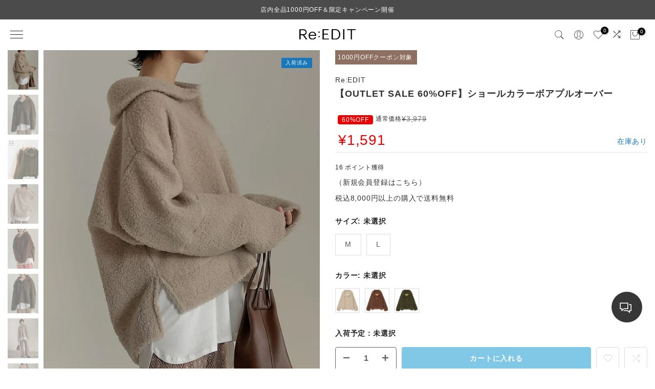

--- FILE ---
content_type: text/html; charset=utf-8
request_url: https://reedit.jp/products/135208
body_size: 114103
content:
<!doctype html><html class="t4sp-theme t4s-wrapper__custom rtl_false swatch_color_style_1 pr_border_style_1 pr_img_effect_2 enable_eff_img1_true badge_shape_2 css_for_wis_app_false shadow_round_img_false t4s-header__sidebar is-remove-unavai-1 t4_compare_true t4s-cart-count-0 t4s-pr-ellipsis-false
 no-js" lang="ja">
<head>
<meta charset="utf-8">
<meta http-equiv="X-UA-Compatible" content="IE=edge">
<meta name="viewport" content="width=device-width, initial-scale=1, height=device-height, minimum-scale=1.0, maximum-scale=1.0">



<meta name="theme-color" content="rgba(0,0,0,0)">
  <link rel="alternate" hreflang="ja" href="https://reedit.jp/products/135208">
  <link rel="canonical" href="https://reedit.jp/products/135208">

<link rel="preconnect" href="https://cdn.shopify.com" crossorigin><link rel="shortcut icon" type="image/png" href="//reedit.jp/cdn/shop/files/favicon_1_32x32_png.png?crop=center&height=32&v=1689657219&width=32"><link id="t4s-favico" rel="apple-touch-icon-precomposed" type="image/png" sizes="152x152" href="//reedit.jp/cdn/shop/files/favicon_1_32x32_png.png?crop=center&height=152&v=1689657219&width=152">
<!-- Start of Booster Apps Seo-0.1-->



<title>ショールカラーボアプルオーバー - トップス通販 | 人気レディースファッション - Re:EDIT（リエディ）</title>
  <meta property="og:title" content="ショールカラーボアプルオーバー - トップス通販 | 人気レディースファッション - Re:EDIT（リエディ）">
  <meta name="description" content="トップス通販 人気レディースファッション Re:EDIT(リエディ)の【OUTLET SALE 60%OFF】ショールカラーボアプルオーバー(トップス)、2024年夏新作のトップスや低身長向けや高身長向け、20代、30代、40代に人気のレディースファッションを購入いただけます。" />
  <meta property="og:description" content="トップス通販 人気レディースファッション Re:EDIT(リエディ)の【OUTLET SALE 60%OFF】ショールカラーボアプルオーバー(トップス)、2024年夏新作のトップスや低身長向けや高身長向け、20代、30代、40代に人気のレディースファッションを購入いただけます。"><script type="application/ld+json">
  {
    "@context": "https://schema.org",
    "@type": "WebSite",
    "name": "人気レディースファッション通販 Re:EDIT - リエディ公式",
    "url": "https://reedit.jp",
    "potentialAction": {
      "@type": "SearchAction",
      "query-input": "required name=query",
      "target": "https://reedit.jp/search?q={query}"
    }
  }
</script><script type="application/ld+json">
  {
    "@context": "https://schema.org",
    "@type": "Product",
    "name": "【OUTLET SALE 60%OFF】ショールカラーボアプルオーバー",
    "brand": {"@type": "Brand","name": "Re:EDIT"},
    "sku": "135208-003-009",
    "mpn": "1352080030090",
    "description": "トレンドのボア生地のプルオーバー。ふんわりとボリューム感のある見た目ながらも軽く着用できるトップスです。ショールカラーと前開きのデザインで顔周りがすっきり綺麗に見えるのがポイント。袖を2枚仕立てにしたり、背当てのデザインを入れるなど、カジュアルになりすぎないようなデザインにこだわりました。1枚での着用だけでなく、シンプルなカットソーと合わせたレイヤードスタイルもおすすめ。トレンドライクな着こなしが叶うアイテムです。素材・着用感ふんわりとしたボア素材※縫製上、肩のラインや衿などで、一部毛が潰れてしまう部分がございます。",
    "url": "https://reedit.jp/products/135208","image": "https://reedit.jp/cdn/shop/files/135208_k1_760x.jpg?v=1695217625","itemCondition": "https://schema.org/NewCondition",
    "offers": [{
          "@type": "Offer","price": "1591","priceCurrency": "JPY",
          "itemCondition": "https://schema.org/NewCondition",
          "url": "https://reedit.jp/products/135208?variant=42150268108853",
          "sku": "135208-003-004",
          "mpn": "1352080030040",
          "availability" : "https://schema.org/OutOfStock",
          "priceValidUntil": "2025-12-16","gtin13": "1352080030040"},{
          "@type": "Offer","price": "1591","priceCurrency": "JPY",
          "itemCondition": "https://schema.org/NewCondition",
          "url": "https://reedit.jp/products/135208?variant=42150268141621",
          "sku": "135208-004-004",
          "mpn": "1352080040040",
          "availability" : "https://schema.org/OutOfStock",
          "priceValidUntil": "2025-12-16","gtin13": "1352080040040"},{
          "@type": "Offer","price": "1591","priceCurrency": "JPY",
          "itemCondition": "https://schema.org/NewCondition",
          "url": "https://reedit.jp/products/135208?variant=42150268174389",
          "sku": "135208-003-009",
          "mpn": "1352080030090",
          "availability" : "https://schema.org/InStock",
          "priceValidUntil": "2025-12-16","gtin13": "1352080030090"},{
          "@type": "Offer","price": "1591","priceCurrency": "JPY",
          "itemCondition": "https://schema.org/NewCondition",
          "url": "https://reedit.jp/products/135208?variant=42150268207157",
          "sku": "135208-004-009",
          "mpn": "1352080040090",
          "availability" : "https://schema.org/InStock",
          "priceValidUntil": "2025-12-16","gtin13": "1352080040090"},{
          "@type": "Offer","price": "1591","priceCurrency": "JPY",
          "itemCondition": "https://schema.org/NewCondition",
          "url": "https://reedit.jp/products/135208?variant=42150268239925",
          "sku": "135208-003-018",
          "mpn": "1352080030180",
          "availability" : "https://schema.org/OutOfStock",
          "priceValidUntil": "2025-12-16","gtin13": "1352080030180"},{
          "@type": "Offer","price": "1591","priceCurrency": "JPY",
          "itemCondition": "https://schema.org/NewCondition",
          "url": "https://reedit.jp/products/135208?variant=42150268272693",
          "sku": "135208-004-018",
          "mpn": "1352080040180",
          "availability" : "https://schema.org/OutOfStock",
          "priceValidUntil": "2025-12-16","gtin13": "1352080040180"}]}
</script>
<!-- end of Booster Apps SEO -->

<meta name="keywords" content="【OUTLET SALE 60%OFF】ショールカラーボアプルオーバー,レディース,ファッション,通販,リエディ"/><meta name="author" content="レディースファッション通販 Re:EDIT">
<meta property="og:site_name" content="人気レディースファッション通販 Re:EDIT - リエディ公式">
<meta property="og:url" content="https://reedit.jp/products/135208">

<meta property="og:type" content="product">

<meta property="og:image" content="http://reedit.jp/cdn/shop/files/135208_k1.jpg?v=1695217625">
<meta property="og:image:secure_url" content="https://reedit.jp/cdn/shop/files/135208_k1.jpg?v=1695217625">
<meta property="og:image:width" content="760">
<meta property="og:image:height" content="980"><meta property="og:price:amount" content="1,591">
<meta property="og:price:currency" content="JPY"><meta name="twitter:site" content="@reedit_"><meta name="twitter:card" content="summary_large_image">
<meta name="twitter:title" content="ショールカラーボアプルオーバー">
<meta name="twitter:description" content="トレンドのボア生地のプルオーバー。ふんわりとボリューム感のある見た目ながらも軽く着用できるトップスです。ショールカラーと前開きのデザインで顔周りがすっきり綺麗に見えるのがポイント。袖を2枚仕立てにしたり、背当てのデザインを入れるなど、カジュアルになりすぎないようなデザインにこだわりました。1枚での着用だけでなく、シンプルなカットソーと合わせたレイヤードスタイルもおすすめ。トレンドライクな着こなしが叶うアイテムです。素材・着用感ふんわりとしたボア素材※縫製上、肩のラインや衿などで、一部毛が潰れてしまう部分がございます。">

 
<script src="//reedit.jp/cdn/shop/t/44/assets/lazysizes.min.js?v=83289260111445824691696815166" async="async"></script>
<script src="//reedit.jp/cdn/shop/t/44/assets/global.min.js?v=167975642009922304421709176411" defer="defer"></script>
<script>window.performance && window.performance.mark && window.performance.mark('shopify.content_for_header.start');</script><meta id="shopify-digital-wallet" name="shopify-digital-wallet" content="/59614756917/digital_wallets/dialog">
<meta name="shopify-checkout-api-token" content="eb980856e0f81aead6eeaec2b6b1bf32">
<link rel="alternate" type="application/json+oembed" href="https://reedit.jp/products/135208.oembed">
<script async="async" src="/checkouts/internal/preloads.js?locale=ja-JP"></script>
<link rel="preconnect" href="https://shop.app" crossorigin="anonymous">
<script async="async" src="https://shop.app/checkouts/internal/preloads.js?locale=ja-JP&shop_id=59614756917" crossorigin="anonymous"></script>
<script id="apple-pay-shop-capabilities" type="application/json">{"shopId":59614756917,"countryCode":"JP","currencyCode":"JPY","merchantCapabilities":["supports3DS"],"merchantId":"gid:\/\/shopify\/Shop\/59614756917","merchantName":"人気レディースファッション通販 Re:EDIT - リエディ公式","requiredBillingContactFields":["postalAddress","email","phone"],"requiredShippingContactFields":["postalAddress","email","phone"],"shippingType":"shipping","supportedNetworks":["visa","masterCard","amex","jcb","discover"],"total":{"type":"pending","label":"人気レディースファッション通販 Re:EDIT - リエディ公式","amount":"1.00"},"shopifyPaymentsEnabled":true,"supportsSubscriptions":true}</script>
<script id="shopify-features" type="application/json">{"accessToken":"eb980856e0f81aead6eeaec2b6b1bf32","betas":["rich-media-storefront-analytics"],"domain":"reedit.jp","predictiveSearch":false,"shopId":59614756917,"locale":"ja"}</script>
<script>var Shopify = Shopify || {};
Shopify.shop = "reedit-shop.myshopify.com";
Shopify.locale = "ja";
Shopify.currency = {"active":"JPY","rate":"1.0"};
Shopify.country = "JP";
Shopify.theme = {"name":"Re:EDIT","id":128354418741,"schema_name":"Gecko","schema_version":"6.0.1","theme_store_id":null,"role":"main"};
Shopify.theme.handle = "null";
Shopify.theme.style = {"id":null,"handle":null};
Shopify.cdnHost = "reedit.jp/cdn";
Shopify.routes = Shopify.routes || {};
Shopify.routes.root = "/";</script>
<script type="module">!function(o){(o.Shopify=o.Shopify||{}).modules=!0}(window);</script>
<script>!function(o){function n(){var o=[];function n(){o.push(Array.prototype.slice.apply(arguments))}return n.q=o,n}var t=o.Shopify=o.Shopify||{};t.loadFeatures=n(),t.autoloadFeatures=n()}(window);</script>
<script>
  window.ShopifyPay = window.ShopifyPay || {};
  window.ShopifyPay.apiHost = "shop.app\/pay";
  window.ShopifyPay.redirectState = null;
</script>
<script id="shop-js-analytics" type="application/json">{"pageType":"product"}</script>
<script defer="defer" async type="module" src="//reedit.jp/cdn/shopifycloud/shop-js/modules/v2/client.init-shop-cart-sync_CC4YuqVi.ja.esm.js"></script>
<script defer="defer" async type="module" src="//reedit.jp/cdn/shopifycloud/shop-js/modules/v2/chunk.common_JNsxW_hy.esm.js"></script>
<script type="module">
  await import("//reedit.jp/cdn/shopifycloud/shop-js/modules/v2/client.init-shop-cart-sync_CC4YuqVi.ja.esm.js");
await import("//reedit.jp/cdn/shopifycloud/shop-js/modules/v2/chunk.common_JNsxW_hy.esm.js");

  window.Shopify.SignInWithShop?.initShopCartSync?.({"fedCMEnabled":true,"windoidEnabled":true});

</script>
<script>
  window.Shopify = window.Shopify || {};
  if (!window.Shopify.featureAssets) window.Shopify.featureAssets = {};
  window.Shopify.featureAssets['shop-js'] = {"shop-cart-sync":["modules/v2/client.shop-cart-sync_DZKJhNnS.ja.esm.js","modules/v2/chunk.common_JNsxW_hy.esm.js"],"init-fed-cm":["modules/v2/client.init-fed-cm_BS1RZQwM.ja.esm.js","modules/v2/chunk.common_JNsxW_hy.esm.js"],"init-windoid":["modules/v2/client.init-windoid_B2dtFzdB.ja.esm.js","modules/v2/chunk.common_JNsxW_hy.esm.js"],"init-shop-email-lookup-coordinator":["modules/v2/client.init-shop-email-lookup-coordinator_CdmTNhge.ja.esm.js","modules/v2/chunk.common_JNsxW_hy.esm.js"],"shop-toast-manager":["modules/v2/client.shop-toast-manager_DT16empF.ja.esm.js","modules/v2/chunk.common_JNsxW_hy.esm.js"],"shop-button":["modules/v2/client.shop-button_CtAZ5b04.ja.esm.js","modules/v2/chunk.common_JNsxW_hy.esm.js"],"shop-login-button":["modules/v2/client.shop-login-button_DGYhW4Oo.ja.esm.js","modules/v2/chunk.common_JNsxW_hy.esm.js","modules/v2/chunk.modal_Ch6XzNAh.esm.js"],"shop-cash-offers":["modules/v2/client.shop-cash-offers_BFZU_74l.ja.esm.js","modules/v2/chunk.common_JNsxW_hy.esm.js","modules/v2/chunk.modal_Ch6XzNAh.esm.js"],"avatar":["modules/v2/client.avatar_BTnouDA3.ja.esm.js"],"init-shop-cart-sync":["modules/v2/client.init-shop-cart-sync_CC4YuqVi.ja.esm.js","modules/v2/chunk.common_JNsxW_hy.esm.js"],"init-shop-for-new-customer-accounts":["modules/v2/client.init-shop-for-new-customer-accounts_Ss5jXvrw.ja.esm.js","modules/v2/client.shop-login-button_DGYhW4Oo.ja.esm.js","modules/v2/chunk.common_JNsxW_hy.esm.js","modules/v2/chunk.modal_Ch6XzNAh.esm.js"],"pay-button":["modules/v2/client.pay-button_Cy3iYUOh.ja.esm.js","modules/v2/chunk.common_JNsxW_hy.esm.js"],"init-customer-accounts-sign-up":["modules/v2/client.init-customer-accounts-sign-up_BeUomgJ_.ja.esm.js","modules/v2/client.shop-login-button_DGYhW4Oo.ja.esm.js","modules/v2/chunk.common_JNsxW_hy.esm.js","modules/v2/chunk.modal_Ch6XzNAh.esm.js"],"checkout-modal":["modules/v2/client.checkout-modal_HhZhsXK2.ja.esm.js","modules/v2/chunk.common_JNsxW_hy.esm.js","modules/v2/chunk.modal_Ch6XzNAh.esm.js"],"init-customer-accounts":["modules/v2/client.init-customer-accounts_D-4kOVRU.ja.esm.js","modules/v2/client.shop-login-button_DGYhW4Oo.ja.esm.js","modules/v2/chunk.common_JNsxW_hy.esm.js","modules/v2/chunk.modal_Ch6XzNAh.esm.js"],"lead-capture":["modules/v2/client.lead-capture_D_Xx6Tri.ja.esm.js","modules/v2/chunk.common_JNsxW_hy.esm.js","modules/v2/chunk.modal_Ch6XzNAh.esm.js"],"shop-follow-button":["modules/v2/client.shop-follow-button_i8-bImU4.ja.esm.js","modules/v2/chunk.common_JNsxW_hy.esm.js","modules/v2/chunk.modal_Ch6XzNAh.esm.js"],"shop-login":["modules/v2/client.shop-login_DEdkq41m.ja.esm.js","modules/v2/chunk.common_JNsxW_hy.esm.js","modules/v2/chunk.modal_Ch6XzNAh.esm.js"],"payment-terms":["modules/v2/client.payment-terms_aSiaBYfH.ja.esm.js","modules/v2/chunk.common_JNsxW_hy.esm.js","modules/v2/chunk.modal_Ch6XzNAh.esm.js"]};
</script>
<script>(function() {
  var isLoaded = false;
  function asyncLoad() {
    if (isLoaded) return;
    isLoaded = true;
    var urls = ["https:\/\/delivery-date-and-time-picker.amp.tokyo\/script_tags\/cart_attributes.js?shop=reedit-shop.myshopify.com","https:\/\/static.klaviyo.com\/onsite\/js\/klaviyo.js?company_id=VaHBka\u0026shop=reedit-shop.myshopify.com","https:\/\/static.klaviyo.com\/onsite\/js\/klaviyo.js?company_id=TMG9Pa\u0026shop=reedit-shop.myshopify.com","https:\/\/static.klaviyo.com\/onsite\/js\/klaviyo.js?company_id=TMG9Pa\u0026shop=reedit-shop.myshopify.com","https:\/\/documents-app.mixlogue.jp\/scripts\/ue87f9sf8e7rd.min.js?shop=reedit-shop.myshopify.com","https:\/\/documents-app.mixlogue.jp\/scripts\/delivery.js?shop=reedit-shop.myshopify.com","https:\/\/static.klaviyo.com\/onsite\/js\/klaviyo.js?company_id=VaHBka\u0026shop=reedit-shop.myshopify.com","\/\/app.backinstock.org\/widget\/75000_1746007777.js?category=bis\u0026v=6\u0026shop=reedit-shop.myshopify.com"];
    for (var i = 0; i < urls.length; i++) {
      var s = document.createElement('script');
      s.type = 'text/javascript';
      s.async = true;
      s.src = urls[i];
      var x = document.getElementsByTagName('script')[0];
      x.parentNode.insertBefore(s, x);
    }
  };
  if(window.attachEvent) {
    window.attachEvent('onload', asyncLoad);
  } else {
    window.addEventListener('load', asyncLoad, false);
  }
})();</script>
<script id="__st">var __st={"a":59614756917,"offset":32400,"reqid":"081aed09-79f4-4235-9197-17c9118d1b16-1763264336","pageurl":"reedit.jp\/products\/135208","u":"2f8974025d0f","p":"product","rtyp":"product","rid":7166336696373};</script>
<script>window.ShopifyPaypalV4VisibilityTracking = true;</script>
<script id="captcha-bootstrap">!function(){'use strict';const t='contact',e='account',n='new_comment',o=[[t,t],['blogs',n],['comments',n],[t,'customer']],c=[[e,'customer_login'],[e,'guest_login'],[e,'recover_customer_password'],[e,'create_customer']],r=t=>t.map((([t,e])=>`form[action*='/${t}']:not([data-nocaptcha='true']) input[name='form_type'][value='${e}']`)).join(','),a=t=>()=>t?[...document.querySelectorAll(t)].map((t=>t.form)):[];function s(){const t=[...o],e=r(t);return a(e)}const i='password',u='form_key',d=['recaptcha-v3-token','g-recaptcha-response','h-captcha-response',i],f=()=>{try{return window.sessionStorage}catch{return}},m='__shopify_v',_=t=>t.elements[u];function p(t,e,n=!1){try{const o=window.sessionStorage,c=JSON.parse(o.getItem(e)),{data:r}=function(t){const{data:e,action:n}=t;return t[m]||n?{data:e,action:n}:{data:t,action:n}}(c);for(const[e,n]of Object.entries(r))t.elements[e]&&(t.elements[e].value=n);n&&o.removeItem(e)}catch(o){console.error('form repopulation failed',{error:o})}}const l='form_type',E='cptcha';function T(t){t.dataset[E]=!0}const w=window,h=w.document,L='Shopify',v='ce_forms',y='captcha';let A=!1;((t,e)=>{const n=(g='f06e6c50-85a8-45c8-87d0-21a2b65856fe',I='https://cdn.shopify.com/shopifycloud/storefront-forms-hcaptcha/ce_storefront_forms_captcha_hcaptcha.v1.5.2.iife.js',D={infoText:'hCaptchaによる保護',privacyText:'プライバシー',termsText:'利用規約'},(t,e,n)=>{const o=w[L][v],c=o.bindForm;if(c)return c(t,g,e,D).then(n);var r;o.q.push([[t,g,e,D],n]),r=I,A||(h.body.append(Object.assign(h.createElement('script'),{id:'captcha-provider',async:!0,src:r})),A=!0)});var g,I,D;w[L]=w[L]||{},w[L][v]=w[L][v]||{},w[L][v].q=[],w[L][y]=w[L][y]||{},w[L][y].protect=function(t,e){n(t,void 0,e),T(t)},Object.freeze(w[L][y]),function(t,e,n,w,h,L){const[v,y,A,g]=function(t,e,n){const i=e?o:[],u=t?c:[],d=[...i,...u],f=r(d),m=r(i),_=r(d.filter((([t,e])=>n.includes(e))));return[a(f),a(m),a(_),s()]}(w,h,L),I=t=>{const e=t.target;return e instanceof HTMLFormElement?e:e&&e.form},D=t=>v().includes(t);t.addEventListener('submit',(t=>{const e=I(t);if(!e)return;const n=D(e)&&!e.dataset.hcaptchaBound&&!e.dataset.recaptchaBound,o=_(e),c=g().includes(e)&&(!o||!o.value);(n||c)&&t.preventDefault(),c&&!n&&(function(t){try{if(!f())return;!function(t){const e=f();if(!e)return;const n=_(t);if(!n)return;const o=n.value;o&&e.removeItem(o)}(t);const e=Array.from(Array(32),(()=>Math.random().toString(36)[2])).join('');!function(t,e){_(t)||t.append(Object.assign(document.createElement('input'),{type:'hidden',name:u})),t.elements[u].value=e}(t,e),function(t,e){const n=f();if(!n)return;const o=[...t.querySelectorAll(`input[type='${i}']`)].map((({name:t})=>t)),c=[...d,...o],r={};for(const[a,s]of new FormData(t).entries())c.includes(a)||(r[a]=s);n.setItem(e,JSON.stringify({[m]:1,action:t.action,data:r}))}(t,e)}catch(e){console.error('failed to persist form',e)}}(e),e.submit())}));const S=(t,e)=>{t&&!t.dataset[E]&&(n(t,e.some((e=>e===t))),T(t))};for(const o of['focusin','change'])t.addEventListener(o,(t=>{const e=I(t);D(e)&&S(e,y())}));const B=e.get('form_key'),M=e.get(l),P=B&&M;t.addEventListener('DOMContentLoaded',(()=>{const t=y();if(P)for(const e of t)e.elements[l].value===M&&p(e,B);[...new Set([...A(),...v().filter((t=>'true'===t.dataset.shopifyCaptcha))])].forEach((e=>S(e,t)))}))}(h,new URLSearchParams(w.location.search),n,t,e,['guest_login'])})(!0,!0)}();</script>
<script integrity="sha256-52AcMU7V7pcBOXWImdc/TAGTFKeNjmkeM1Pvks/DTgc=" data-source-attribution="shopify.loadfeatures" defer="defer" src="//reedit.jp/cdn/shopifycloud/storefront/assets/storefront/load_feature-81c60534.js" crossorigin="anonymous"></script>
<script crossorigin="anonymous" defer="defer" src="//reedit.jp/cdn/shopifycloud/storefront/assets/shopify_pay/storefront-65b4c6d7.js?v=20250812"></script>
<script data-source-attribution="shopify.dynamic_checkout.dynamic.init">var Shopify=Shopify||{};Shopify.PaymentButton=Shopify.PaymentButton||{isStorefrontPortableWallets:!0,init:function(){window.Shopify.PaymentButton.init=function(){};var t=document.createElement("script");t.src="https://reedit.jp/cdn/shopifycloud/portable-wallets/latest/portable-wallets.ja.js",t.type="module",document.head.appendChild(t)}};
</script>
<script data-source-attribution="shopify.dynamic_checkout.buyer_consent">
  function portableWalletsHideBuyerConsent(e){var t=document.getElementById("shopify-buyer-consent"),n=document.getElementById("shopify-subscription-policy-button");t&&n&&(t.classList.add("hidden"),t.setAttribute("aria-hidden","true"),n.removeEventListener("click",e))}function portableWalletsShowBuyerConsent(e){var t=document.getElementById("shopify-buyer-consent"),n=document.getElementById("shopify-subscription-policy-button");t&&n&&(t.classList.remove("hidden"),t.removeAttribute("aria-hidden"),n.addEventListener("click",e))}window.Shopify?.PaymentButton&&(window.Shopify.PaymentButton.hideBuyerConsent=portableWalletsHideBuyerConsent,window.Shopify.PaymentButton.showBuyerConsent=portableWalletsShowBuyerConsent);
</script>
<script data-source-attribution="shopify.dynamic_checkout.cart.bootstrap">document.addEventListener("DOMContentLoaded",(function(){function t(){return document.querySelector("shopify-accelerated-checkout-cart, shopify-accelerated-checkout")}if(t())Shopify.PaymentButton.init();else{new MutationObserver((function(e,n){t()&&(Shopify.PaymentButton.init(),n.disconnect())})).observe(document.body,{childList:!0,subtree:!0})}}));
</script>
<link id="shopify-accelerated-checkout-styles" rel="stylesheet" media="screen" href="https://reedit.jp/cdn/shopifycloud/portable-wallets/latest/accelerated-checkout-backwards-compat.css" crossorigin="anonymous">
<style id="shopify-accelerated-checkout-cart">
        #shopify-buyer-consent {
  margin-top: 1em;
  display: inline-block;
  width: 100%;
}

#shopify-buyer-consent.hidden {
  display: none;
}

#shopify-subscription-policy-button {
  background: none;
  border: none;
  padding: 0;
  text-decoration: underline;
  font-size: inherit;
  cursor: pointer;
}

#shopify-subscription-policy-button::before {
  box-shadow: none;
}

      </style>

<script>window.performance && window.performance.mark && window.performance.mark('shopify.content_for_header.end');</script>
<link href="//reedit.jp/cdn/shop/t/44/assets/t4s-base.css?v=122496639624462139461696815183" rel="stylesheet" type="text/css" media="all" /><style data-shopify>:root {
        
         /* CSS Variables */
        --wrapper-mw      : 1400px;
        --font-family-1   : Helvetica, Arial, sans-serif;;
        --font-family-2   : "system_ui", -apple-system, 'Segoe UI', Roboto, 'Helvetica Neue', 'Noto Sans', 'Liberation Sans', Arial, sans-serif, 'Apple Color Emoji', 'Segoe UI Emoji', 'Segoe UI Symbol', 'Noto Color Emoji';;
        --font-family-3   : "New York", Iowan Old Style, Apple Garamond, Baskerville, Times New Roman, Droid Serif, Times, Source Serif Pro, serif, Apple Color Emoji, Segoe UI Emoji, Segoe UI Symbol;;
        --font-body-family   : Helvetica, Arial, sans-serif;;
        --font-heading-family: Helvetica, Arial, sans-serif;;
       
        
        --t4s-success-color       : #428445;
        --t4s-success-color-rgb   : 66, 132, 69;
        --t4s-warning-color       : #e0b252;
        --t4s-warning-color-rgb   : 224, 178, 82;
        --t4s-error-color         : #EB001B;
        --t4s-error-color-rgb     : 235, 0, 27;
        --t4s-light-color         : #ffffff;
        --t4s-dark-color          : #222222;
        --t4s-highlight-color     : #ec0101;
        --t4s-tooltip-background  : #383838;
        --t4s-tooltip-color       : #fff;
        --primary-sw-color        : #333;
        --primary-sw-color-rgb    : 51, 51, 51;
        --border-sw-color         : #ddd;
        --secondary-sw-color      : #585858;
        --sale-price-color        : #fa0000;
        --primary-price-color     : #ec0101;
        --secondary-price-color   : #585858;
        
        --t4s-body-background     : #fff;
        --text-color              : #333333;
        --text-color-rgb          : 51, 51, 51;
        --heading-color           : #222222;
        --accent-color            : #444444;
        --accent-color-rgb        : 68, 68, 68;
        --accent-color-darken     : #1e1e1e;
        --accent-color-hover      : var(--accent-color-darken);
        --secondary-color         : #666666;
        --secondary-color-rgb     : 102, 102, 102;
        --link-color              : #333;
        --link-color-hover        : #1878b9;
        --border-color            : #ddd;
        --border-color-rgb        : 221, 221, 221;
        --border-primary-color    : #333;
        --button-background       : #222;
        --button-color            : #fff;
        --button-background-hover : #444444;
        --button-color-hover      : #fff;

        --btn-radius              : 4px;
        --other-radius            : 4px;

        --sale-badge-background    : #ec0101;
        --sale-badge-color         : #fff;
        --new-badge-background     : #dfcb75;
        --new-badge-color          : #fff;
        --preorder-badge-background: #0774d7;
        --preorder-badge-color     : #fff;
        --soldout-badge-background : #999999;
        --soldout-badge-color      : #fff;
        --custom-badge-background  : #1878b9;
        --custom-badge-color       : #fff;/* Shopify related variables */
        --payment-terms-background-color: ;
        
        --lz-background: #f5f5f5;
        --lz-img: url("//reedit.jp/cdn/shop/t/44/assets/t4s_loader.svg?v=2177434872637995841696815344");}

    html {
      font-size: 62.5%;
      height: 100%;
    }

    body {
      overflow-x: hidden;
      margin: 0;
      font-size:14px;
      letter-spacing: 0.8px;
      color: var(--text-color);
      font-family: var(--font-body-family);
      line-height: 1.5;
      font-weight: 400;
      -webkit-font-smoothing: auto;
      -moz-osx-font-smoothing: auto;
      background-color: var(--t4s-body-background);
    }
    
    /*
    @media screen and (min-width: 750px) {
      body {
        font-size: 1.6rem;
      }
    }
    */

    h1, h2, h3, h4, h5, h6, .t4s_as_title {
      color: var(--heading-color);
      font-family: var(--font-heading-family);
      line-height: 1.4;
      font-weight: 400;
      letter-spacing: 0.8px;
    }
    h1 { font-size: 20px }
    h2 { font-size: 18px }
    h3 { font-size: 16px }
    h4 { font-size: 14px }
    h5 { font-size: 14px }
    h6 { font-size: 12px }
    a,.t4s_as_link {
      /* font-family: var(--font-link-family); */
      color: var(--link-color);
    }
    button,
    input,
    optgroup,
    select,
    textarea {
      border-color: var(--border-color);
    }
    .t4s_as_button,
    button,
    input[type="button"]:not(.t4s-btn),
    input[type="reset"],
    input[type="submit"]:not(.t4s-btn) {
      font-family: var(--font-button-family);
      color: var(--button-color);
      background-color: var(--button-background);
      border-color: var(--button-background);
    }
    
    .t4s-cp,.t4s-color-accent { color : var(--accent-color) }.t4s-ct,.t4s-color-text { color : var(--text-color) }.t4s-ch,.t4ss-color-heading { color : var(--heading-color) }.t4s-csecondary { color : var(--secondary-color) }
    
    .t4s-fnt-fm-1 {
      font-family: var(--font-family-1) !important;
    }
    .t4s-fnt-fm-2 {
      font-family: var(--font-family-2) !important;
    }
    .t4s-fnt-fm-3 {
      font-family: var(--font-family-3) !important;
    }
    .t4s-cr {
        color: var(--t4s-highlight-color);
    }
    .t4s-price__sale { color: var(--primary-price-color); }@media (-moz-touch-enabled: 0), (hover: hover) and (min-width: 1025px){
        a:hover,.t4s_as_link:hover {
            color: var(--link-color-hover);
        }
        .t4s_as_button:hover,
            button:hover,
            input[type="button"]:not(.t4s-btn):hover, 
            input[type="reset"]:hover,
            input[type="submit"]:not(.t4s-btn):hover  {
            color: var(--button-color-hover);
            background-color: var(--button-background-hover);
            border-color: var(--button-background-hover);
        }
    }
    .t4s-fix-overflow.t4s-row { max-width: 100vw;margin-left: auto;margin-right: auto;}.lazyloadt4s-opt {opacity: 1 !important;transition: opacity 0s, transform 1s !important;}.t4s-d-block {display: block;}.t4s-d-none {display: none;}@media (min-width: 768px) {.t4s-d-md-block {display: block;}.t4s-d-md-none {display: none;}}@media (min-width: 1025px) {.t4s-d-lg-block {display: block;}.t4s-d-lg-none {display: none;}}</style><script>
  const t4sXMLHttpRequest = window.XMLHttpRequest, documentElementT4s = document.documentElement; documentElementT4s.className = documentElementT4s.className.replace('no-js', 'js');function loadImageT4s(_this) { _this.classList.add('lazyloadt4sed')};(function() { const matchMediaHoverT4s = (window.matchMedia('(-moz-touch-enabled: 1), (hover: none)')).matches; documentElementT4s.className += ((window.CSS && window.CSS.supports('(position: sticky) or (position: -webkit-sticky)')) ? ' t4sp-sticky' : ' t4sp-no-sticky'); documentElementT4s.className += matchMediaHoverT4s ? ' t4sp-no-hover' : ' t4sp-hover'; window.onpageshow = function() { if (performance.navigation.type === 2) {document.dispatchEvent(new CustomEvent('cart:refresh'))} }; if (!matchMediaHoverT4s && window.width > 1024) { document.addEventListener('mousemove', function(evt) { documentElementT4s.classList.replace('t4sp-no-hover','t4sp-hover'); document.dispatchEvent(new CustomEvent('theme:hover')); }, {once : true} ); } }());</script><script>
  var shopEpMetafield = {"point_campaign":false,"updated_at":"2025-11-16T03:38:42.748445Z","stealth_mode":false,"point_value":1,"currency_value":100,"percentage":1.0,"include_tax":true,"tier_rules":{"60e010c2-5b82-11ee-85a9-0a023876a954":{"name":"Cランク","point_value":4,"currency_value":100,"percentage":4.0,"currency_spent_requirement":50000,"free_shipping":false},"6fdce4b0-5b82-11ee-8c9b-0a023876a954":{"name":"Bランク","point_value":6,"currency_value":100,"percentage":6.0,"currency_spent_requirement":100000,"free_shipping":false},"7c62f5bc-5b82-11ee-8b68-0a023876a954":{"name":"Aランク","point_value":8,"currency_value":100,"percentage":8.0,"currency_spent_requirement":300000,"free_shipping":false},"8a81aa12-5b82-11ee-9141-0a023876a954":{"name":"Sランク","point_value":10,"currency_value":100,"percentage":10.0,"currency_spent_requirement":500000,"free_shipping":false},"e23ce466-5b81-11ee-8324-0a023876a954":{"name":"Dランク","point_value":2,"currency_value":100,"percentage":2.0,"currency_spent_requirement":30000,"free_shipping":false},"e6fb2278-a868-11ed-9b07-827b1e488ab8":{"name":"メンバー","point_value":1,"currency_value":100,"percentage":1.0,"currency_spent_requirement":0,"free_shipping":false}},"live":true,"point_rules":{"60e010c2-5b82-11ee-85a9-0a023876a954":{"point_value":4,"currency_value":100,"percentage":4.0,"free_shipping":false},"6fdce4b0-5b82-11ee-8c9b-0a023876a954":{"point_value":6,"currency_value":100,"percentage":6.0,"free_shipping":false},"7c62f5bc-5b82-11ee-8b68-0a023876a954":{"point_value":8,"currency_value":100,"percentage":8.0,"free_shipping":false},"8a81aa12-5b82-11ee-9141-0a023876a954":{"point_value":10,"currency_value":100,"percentage":10.0,"free_shipping":false},"e23ce466-5b81-11ee-8324-0a023876a954":{"point_value":2,"currency_value":100,"percentage":2.0,"free_shipping":false},"e6fb2278-a868-11ed-9b07-827b1e488ab8":{"point_value":1,"currency_value":100,"percentage":1.0,"free_shipping":false}},"reward_currency_value":1,"reward_point_value":1,"reward_rules":{"birthday":{"active":true,"type":"birthday","period":1,"point_value":500,"customer_maximum_count":1,"delay_days":0,"maximum_count":null,"period_unit":"year"},"login":{"active":true,"type":"login","period":1,"point_value":10,"customer_maximum_count":1,"delay_days":0,"maximum_count":null,"period_unit":"day"},"marketing_opt_in":{"active":true,"type":"marketing_opt_in","period":null,"point_value":100,"customer_maximum_count":1,"delay_days":0,"maximum_count":null,"period_unit":null},"review":{"active":true,"type":"review","period":1,"point_value":20,"customer_maximum_count":100,"delay_days":0,"maximum_count":null,"period_unit":"month"},"signup":{"active":true,"type":"signup","period":null,"point_value":100,"customer_maximum_count":1,"delay_days":0,"maximum_count":null,"period_unit":null}},"shipping_codes":[]};

  if (shopEpMetafield) {
    var easyPointsSession = sessionStorage.getItem("easyPoints");
    easyPointsSession = easyPointsSession ? JSON.parse(easyPointsSession) : {};

    easyPointsSession.widgetHidden = !shopEpMetafield.widget;
    easyPointsSession.shopMetafieldUpdatedAt = shopEpMetafield.updated_at;

    
      var customerEpMetafield = null;
    

    if (customerEpMetafield) {
      easyPointsSession.pointBalance = customerEpMetafield.balance;
      easyPointsSession.expirationDate = customerEpMetafield.expiration_date;

      easyPointsSession.customerPointRulePercentage = parseInt(customerEpMetafield.percentage);
      easyPointsSession.customerPointRulePointValue = parseInt(customerEpMetafield.point_value);
      easyPointsSession.customerPointRuleCurrencyValue = parseInt(customerEpMetafield.currency_value);
      easyPointsSession.tierName = customerEpMetafield.tier;

      if (customerEpMetafield.tier_maintenance_data) {
        easyPointsSession.rankMaintenanceData = customerEpMetafield.tier_maintenance_data.maintenance_data;
        easyPointsSession.rankAdvancementData = customerEpMetafield.tier_maintenance_data.advancement_data;
      }

      if (typeof customerEpMetafield.coupon_value === "number" && customerEpMetafield.coupon_value > 0) {
        easyPointsSession.appliedDiscount = customerEpMetafield.coupon_value;
        easyPointsSession.appliedDiscountCurrency = customerEpMetafield.coupon_currency;
      } else {
        delete easyPointsSession.appliedDiscount;
        delete easyPointsSession.appliedDiscountCurrency;
      }
    } else {
      easyPointsSession.customerPointRulePercentage = parseInt(shopEpMetafield.percentage);
      easyPointsSession.customerPointRulePointValue = parseInt(shopEpMetafield.point_value);
      easyPointsSession.customerPointRuleCurrencyValue = parseInt(shopEpMetafield.currency_value);

      delete easyPointsSession.pointBalance;
      delete easyPointsSession.expirationDate;
      delete easyPointsSession.tierName;
      delete easyPointsSession.rankMaintenanceData;
      delete easyPointsSession.rankAdvancementData;
      delete easyPointsSession.appliedDiscount;
      delete easyPointsSession.appliedDiscountCurrency;
    }

    sessionStorage.setItem("easyPoints", JSON.stringify(easyPointsSession));
  }
</script>

  <script src="//reedit.jp/cdn/shop/t/44/assets/easy_points.js?v=74897333924782920881696815088" type="text/javascript"></script>
  <link href="//reedit.jp/cdn/shop/t/44/assets/easy_points_integration.css?v=184267684945067000021696815089" rel="stylesheet" type="text/css" media="all" />
  <script src="//reedit.jp/cdn/shop/t/44/assets/easy_points_integration.min.js?v=135414598283528765731696815089" type="text/javascript"></script>
<script src="//reedit.jp/cdn/shopifycloud/storefront/assets/themes_support/option_selection-b017cd28.js" type="text/javascript"></script>
<link rel="stylesheet" href="https://unpkg.com/scroll-hint@latest/css/scroll-hint.css">
<script src="https://unpkg.com/scroll-hint@latest/js/scroll-hint.min.js" defer></script>
<script src="https://code.jquery.com/jquery-3.6.3.min.js" integrity="sha256-pvPw+upLPUjgMXY0G+8O0xUf+/Im1MZjXxxgOcBQBXU=" crossorigin="anonymous" defer></script>
  
  <script>
  const collectionList = { 
      
          "10%OFFアイテム [ページ番号]": {
              "url": "\/collections\/10-off",
              "info": {"id":286482137141,"handle":"10-off","title":"10%OFFアイテム [ページ番号]","updated_at":"2025-11-15T21:13:13+09:00","body_html":"\u003cheader data-mce-fragment=\"1\"\u003eレディースファッション通販 Re:EDIT(リエディ)の2024年春夏新作10%OFFアイテムをご覧いただけます。低身長向けや高身長向け、30代～40代に人気の10%OFFアイテムを取り揃えています。\u003cbr\u003e\u003c\/header\u003e","published_at":"2023-11-20T19:45:53+09:00","sort_order":"manual","template_suffix":null,"disjunctive":false,"rules":[{"column":"tag","relation":"equals","condition":"OFF_10"},{"column":"variant_inventory","relation":"greater_than","condition":"1"}],"published_scope":"web"}
          }
      ,
      
          "10%OFFクーポン対象アイテム": {
              "url": "\/collections\/coupon-10",
              "info": {"id":676763140465,"handle":"coupon-10","title":"10%OFFクーポン対象アイテム","updated_at":"2025-09-27T10:37:56+09:00","body_html":"","published_at":"2025-09-13T15:02:50+09:00","sort_order":"best-selling","template_suffix":"","disjunctive":false,"rules":[{"column":"title","relation":"contains","condition":"クーポンで10%"}],"published_scope":"web"}
          }
      ,
      
          "1000円～2999円 [ページ番号]": {
              "url": "\/collections\/1000-2999",
              "info": {"id":287133335605,"handle":"1000-2999","title":"1000円～2999円 [ページ番号]","updated_at":"2025-11-15T21:13:13+09:00","body_html":"","published_at":"2023-12-05T17:21:52+09:00","sort_order":"manual","template_suffix":null,"disjunctive":true,"rules":[{"column":"variant_price","relation":"greater_than","condition":"1000"},{"column":"variant_price","relation":"less_than","condition":"3000"}],"published_scope":"web"}
          }
      ,
      
          "15%OFFクーポン対象アイテム": {
              "url": "\/collections\/coupon-15",
              "info": {"id":618198598001,"handle":"coupon-15","title":"15%OFFクーポン対象アイテム","updated_at":"2025-09-27T10:37:56+09:00","body_html":"","published_at":"2025-02-03T18:34:08+09:00","sort_order":"manual","template_suffix":"","disjunctive":false,"rules":[{"column":"title","relation":"contains","condition":"クーポンで15%"}],"published_scope":"web"}
          }
      ,
      
          "1枚でもあったかい、大人の裏起毛アイテム [ページ番号]": {
              "url": "\/collections\/wool-lining",
              "info": {"id":286542102581,"handle":"wool-lining","title":"1枚でもあったかい、大人の裏起毛アイテム [ページ番号]","updated_at":"2025-11-15T21:13:13+09:00","body_html":"\u003cspan data-mce-fragment=\"1\"\u003eレディースファッション通販 Re:EDIT(リエディ)の裏起毛アイテムをご覧いただけます。裏起毛のトップス、ワンピース、パンツなど、30代～40代に人気のトレンドアイテムを取扱うレディースファッション通販サイトです。「あと払い」購入もOK！即日配送で最短翌日お届けも。\u003c\/span\u003e\u003cbr\u003e","published_at":"2023-11-22T18:38:24+09:00","sort_order":"manual","template_suffix":null,"disjunctive":false,"rules":[{"column":"tag","relation":"equals","condition":"裏起毛"}],"published_scope":"web"}
          }
      ,
      
          "1枚で即こなれ感。今、欲しいのはこの『ワンピース＆サロペット』": {
              "url": "\/collections\/event-contents-g",
              "info": {"id":294680133685,"handle":"event-contents-g","updated_at":"2025-11-15T21:13:13+09:00","published_at":"2024-07-19T17:31:40+09:00","sort_order":"manual","template_suffix":"","published_scope":"web","title":"1枚で即こなれ感。今、欲しいのはこの『ワンピース＆サロペット』","body_html":""}
          }
      ,
      
          "20%OFFアイテム [ページ番号]": {
              "url": "\/collections\/20-off",
              "info": {"id":286483513397,"handle":"20-off","title":"20%OFFアイテム [ページ番号]","updated_at":"2025-11-15T21:13:13+09:00","body_html":"\u003cheader data-mce-fragment=\"1\"\u003eレディースファッション通販 Re:EDIT(リエディ)の2024年春夏新作20%OFFアイテムをご覧いただけます。低身長向けや高身長向け、30代～40代に人気の20%OFFアイテムを取り揃えています。\u003cbr\u003e\u003c\/header\u003e","published_at":"2023-11-20T20:47:33+09:00","sort_order":"manual","template_suffix":null,"disjunctive":false,"rules":[{"column":"tag","relation":"equals","condition":"OFF_20"}],"published_scope":"web"}
          }
      ,
      
          "20%OFFクーポン対象アイテム": {
              "url": "\/collections\/coupon-20",
              "info": {"id":618198630769,"handle":"coupon-20","title":"20%OFFクーポン対象アイテム","updated_at":"2025-11-15T21:13:13+09:00","body_html":"","published_at":"2025-02-03T18:35:43+09:00","sort_order":"manual","template_suffix":"collection-coupon","disjunctive":false,"rules":[{"column":"title","relation":"contains","condition":"クーポンで20"}],"published_scope":"web"}
          }
      ,
      
          "2025 A\/W LOOKBOOK Vol.1": {
              "url": "\/collections\/lookbook-25aw-vol1",
              "info": {"id":690519212401,"handle":"lookbook-25aw-vol1","title":"2025 A\/W LOOKBOOK Vol.1","updated_at":"2025-11-15T21:13:13+09:00","body_html":"","published_at":"2025-10-03T11:43:04+09:00","sort_order":"manual","template_suffix":null,"disjunctive":false,"rules":[{"column":"tag","relation":"equals","condition":"25aw-look-vol1"}],"published_scope":"web"}
          }
      ,
      
          "2025 A\/W LOOKBOOK Vol.2": {
              "url": "\/collections\/lookbook-25aw-vol2",
              "info": {"id":690880708977,"handle":"lookbook-25aw-vol2","title":"2025 A\/W LOOKBOOK Vol.2","updated_at":"2025-11-15T21:13:13+09:00","body_html":"","published_at":"2025-10-09T20:33:54+09:00","sort_order":"manual","template_suffix":null,"disjunctive":false,"rules":[{"column":"tag","relation":"equals","condition":"25aw-look-vol2"}],"published_scope":"web"}
          }
      ,
      
          "2025年最旬トレンド『重ねるだけで洗練される、大人レイヤードアイテム』": {
              "url": "\/collections\/event-contents-z",
              "info": {"id":618443604337,"handle":"event-contents-z","updated_at":"2025-11-14T17:06:53+09:00","published_at":"2025-02-10T19:58:53+09:00","sort_order":"best-selling","template_suffix":"","published_scope":"web","title":"2025年最旬トレンド『重ねるだけで洗練される、大人レイヤードアイテム』","body_html":""}
          }
      ,
      
          "25%OFFクーポン対象アイテム": {
              "url": "\/collections\/coupon-25",
              "info": {"id":618198663537,"handle":"coupon-25","title":"25%OFFクーポン対象アイテム","updated_at":"2025-08-08T19:09:03+09:00","body_html":"","published_at":"2025-02-03T18:37:18+09:00","sort_order":"manual","template_suffix":null,"disjunctive":false,"rules":[{"column":"title","relation":"contains","condition":"クーポンで25"}],"published_scope":"web"}
          }
      ,
      
          "2BUY20％OFFクーポンフェア": {
              "url": "\/collections\/couponfair",
              "info": {"id":692273086833,"handle":"couponfair","title":"2BUY20％OFFクーポンフェア","updated_at":"2025-11-15T21:13:13+09:00","body_html":"","published_at":"2025-11-01T12:08:09+09:00","sort_order":"manual","template_suffix":"collection-coupon","disjunctive":false,"rules":[{"column":"tag","relation":"equals","condition":"couponfair"}],"published_scope":"web"}
          }
      ,
      
          "3,999円以下アイテム": {
              "url": "\/collections\/event-contents-m",
              "info": {"id":616976712049,"handle":"event-contents-m","title":"3,999円以下アイテム","updated_at":"2025-11-15T21:13:13+09:00","body_html":"","published_at":"2024-12-13T19:41:22+09:00","sort_order":"manual","template_suffix":null,"disjunctive":false,"rules":[{"column":"variant_price","relation":"less_than","condition":"3999"},{"column":"variant_inventory","relation":"greater_than","condition":"1"}],"published_scope":"web"}
          }
      ,
      
          "30%OFFアイテム [ページ番号]": {
              "url": "\/collections\/30-off",
              "info": {"id":286483546165,"handle":"30-off","title":"30%OFFアイテム [ページ番号]","updated_at":"2025-11-15T21:13:13+09:00","body_html":"\u003cspan data-mce-fragment=\"1\"\u003eレディースファッション通販 Re:EDIT(リエディ)の30％OFFセールアイテムをご覧いただけます。30代～40代に人気のトレンドアイテムを取扱うレディースファッション通販サイトです。「あと払い」購入もOK！即日配送で最短翌日お届けも。\u003c\/span\u003e","published_at":"2023-11-20T20:48:24+09:00","sort_order":"manual","template_suffix":null,"disjunctive":false,"rules":[{"column":"tag","relation":"equals","condition":"OFF_30"}],"published_scope":"web"}
          }
      ,
      
          "30%OFFクーポン対象アイテム": {
              "url": "\/collections\/coupon-30",
              "info": {"id":618198729073,"handle":"coupon-30","title":"30%OFFクーポン対象アイテム","updated_at":"2025-07-02T14:46:17+09:00","body_html":"","published_at":"2025-02-03T18:37:58+09:00","sort_order":"manual","template_suffix":"","disjunctive":false,"rules":[{"column":"title","relation":"contains","condition":"クーポンで30"}],"published_scope":"web"}
          }
      ,
      
          "3000円～4999円 [ページ番号]": {
              "url": "\/collections\/3000-4999",
              "info": {"id":287133368373,"handle":"3000-4999","title":"3000円～4999円 [ページ番号]","updated_at":"2025-11-15T21:13:13+09:00","body_html":"","published_at":"2023-12-05T17:23:35+09:00","sort_order":"manual","template_suffix":null,"disjunctive":true,"rules":[{"column":"variant_price","relation":"greater_than","condition":"3000"}],"published_scope":"web"}
          }
      ,
      
          "3Lサイズ [ページ番号]": {
              "url": "\/collections\/3l-size",
              "info": {"id":281887440949,"handle":"3l-size","title":"3Lサイズ [ページ番号]","updated_at":"2025-11-15T21:13:13+09:00","body_html":"\u003cheader data-mce-fragment=\"1\"\u003eレディースファッション通販 Re:EDIT(リエディ)の2024年春夏新作3Lサイズアイテムをご覧いただけます。低身長向けや高身長向け、30代～40代に人気の3Lサイズアイテムを取り揃えています。\u003cbr\u003e\u003c\/header\u003e","published_at":"2023-02-14T11:02:44+09:00","sort_order":"manual","template_suffix":null,"disjunctive":false,"rules":[{"column":"variant_title","relation":"starts_with","condition":"3L"}],"published_scope":"web"}
          }
      ,
      
          "40%OFFアイテム [ページ番号]": {
              "url": "\/collections\/40-off",
              "info": {"id":286483578933,"handle":"40-off","title":"40%OFFアイテム [ページ番号]","updated_at":"2025-11-15T21:13:13+09:00","body_html":"\u003cheader data-mce-fragment=\"1\"\u003eレディースファッション通販 Re:EDIT(リエディ)の2024年春夏新作40%OFFアイテムをご覧いただけます。低身長向けや高身長向け、30代～40代に人気の40%OFFアイテムを取り揃えています。\u003cbr\u003e\u003c\/header\u003e","published_at":"2023-11-20T20:49:00+09:00","sort_order":"manual","template_suffix":null,"disjunctive":false,"rules":[{"column":"tag","relation":"equals","condition":"OFF_40"},{"column":"variant_inventory","relation":"greater_than","condition":"1"}],"published_scope":"web"}
          }
      ,
      
          "40%OFFクーポン対象アイテム": {
              "url": "\/collections\/coupon-40",
              "info": {"id":618198794609,"handle":"coupon-40","title":"40%OFFクーポン対象アイテム","updated_at":"2025-07-02T14:46:18+09:00","body_html":"","published_at":"2025-02-03T18:38:36+09:00","sort_order":"alpha-asc","template_suffix":"","disjunctive":false,"rules":[{"column":"title","relation":"contains","condition":"クーポンで40"}],"published_scope":"web"}
          }
      ,
      
          "4Lサイズ [ページ番号]": {
              "url": "\/collections\/4l-size",
              "info": {"id":281887473717,"handle":"4l-size","title":"4Lサイズ [ページ番号]","updated_at":"2025-11-15T21:13:13+09:00","body_html":"\u003cheader data-mce-fragment=\"1\"\u003eレディースファッション通販 Re:EDIT(リエディ)の2024年春夏新作4Lサイズアイテムをご覧いただけます。低身長向けや高身長向け、30代～40代に人気の4Lサイズアイテムを取り揃えています。\u003cbr\u003e\u003c\/header\u003e","published_at":"2023-02-14T11:03:58+09:00","sort_order":"manual","template_suffix":null,"disjunctive":false,"rules":[{"column":"variant_title","relation":"starts_with","condition":"4L"}],"published_scope":"web"}
          }
      ,
      
          "50%OFFクーポン対象アイテム": {
              "url": "\/collections\/coupon-50",
              "info": {"id":671262376305,"handle":"coupon-50","title":"50%OFFクーポン対象アイテム","updated_at":"2025-07-02T14:46:18+09:00","body_html":"","published_at":"2025-06-20T19:22:48+09:00","sort_order":"best-selling","template_suffix":"","disjunctive":false,"rules":[{"column":"title","relation":"contains","condition":"クーポンで50"}],"published_scope":"web"}
          }
      ,
      
          "5000円～6999円 [ページ番号]": {
              "url": "\/collections\/5000-6999",
              "info": {"id":287133466677,"handle":"5000-6999","title":"5000円～6999円 [ページ番号]","updated_at":"2025-11-15T21:13:13+09:00","body_html":"","published_at":"2023-12-05T17:25:09+09:00","sort_order":"manual","template_suffix":null,"disjunctive":true,"rules":[{"column":"variant_price","relation":"greater_than","condition":"5000"}],"published_scope":"web"}
          }
      ,
      
          "50％OFFアイテム [ページ番号]": {
              "url": "\/collections\/50-off",
              "info": {"id":286483611701,"handle":"50-off","title":"50％OFFアイテム [ページ番号]","updated_at":"2025-11-14T17:07:04+09:00","body_html":"\u003cheader data-mce-fragment=\"1\"\u003eレディースファッション通販 Re:EDIT(リエディ)の2024年春夏新作50％OFFアイテムをご覧いただけます。低身長向けや高身長向け、30代～40代に人気の50％OFFアイテムを取り揃えています。\u003cbr\u003e\u003c\/header\u003e","published_at":"2023-11-20T20:49:39+09:00","sort_order":"manual","template_suffix":null,"disjunctive":false,"rules":[{"column":"tag","relation":"equals","condition":"OFF_50"},{"column":"variant_inventory","relation":"greater_than","condition":"1"}],"published_scope":"web"}
          }
      ,
      
          "60％OFFアイテム [ページ番号]": {
              "url": "\/collections\/60-off",
              "info": {"id":286483644469,"handle":"60-off","title":"60％OFFアイテム [ページ番号]","updated_at":"2025-11-15T21:13:13+09:00","body_html":"\u003cheader data-mce-fragment=\"1\"\u003eレディースファッション通販 Re:EDIT(リエディ)の2024年春夏新作60％OFFアイテムをご覧いただけます。低身長向けや高身長向け、30代～40代に人気の60％OFFアイテムを取り揃えています。\u003cbr\u003e\u003c\/header\u003e","published_at":"2023-11-20T20:50:13+09:00","sort_order":"manual","template_suffix":null,"disjunctive":false,"rules":[{"column":"tag","relation":"equals","condition":"OFF_60"},{"column":"variant_inventory","relation":"greater_than","condition":"1"}],"published_scope":"web"}
          }
      ,
      
          "70%OFFアイテム [ページ番号]": {
              "url": "\/collections\/70-offaitemu",
              "info": {"id":287576260661,"handle":"70-offaitemu","title":"70%OFFアイテム [ページ番号]","updated_at":"2025-11-01T11:28:56+09:00","body_html":"\u003cheader data-mce-fragment=\"1\"\u003eレディースファッション通販 Re:EDIT(リエディ)の2024年春夏新作70％OFFアイテムをご覧いただけます。低身長向けや高身長向け、30代～40代に人気の70％OFFアイテムを取り揃えています。\u003cbr\u003e\u003c\/header\u003e","published_at":"2023-12-20T17:49:43+09:00","sort_order":"manual","template_suffix":null,"disjunctive":false,"rules":[{"column":"tag","relation":"equals","condition":"OFF_70"},{"column":"variant_inventory","relation":"greater_than","condition":"1"}],"published_scope":"web"}
          }
      ,
      
          "7000円～8999円 [ページ番号]": {
              "url": "\/collections\/7000-8999",
              "info": {"id":287133499445,"handle":"7000-8999","title":"7000円～8999円 [ページ番号]","updated_at":"2025-11-15T21:13:13+09:00","body_html":"\u003cheader data-mce-fragment=\"1\"\u003eレディースファッション通販 Re:EDIT(リエディ)の2024年春夏新作7000円～8999円アイテムをご覧いただけます。低身長向けや高身長向け、30代～40代に人気の7000円～8999円アイテムを取り揃えています。\u003cbr\u003e\u003c\/header\u003e","published_at":"2023-12-05T17:25:54+09:00","sort_order":"manual","template_suffix":null,"disjunctive":false,"rules":[{"column":"variant_price","relation":"greater_than","condition":"7000"},{"column":"variant_price","relation":"less_than","condition":"9000"}],"published_scope":"web"}
          }
      ,
      
          "70％OFFアイテム [ページ番号]": {
              "url": "\/collections\/70-off",
              "info": {"id":287517573173,"handle":"70-off","title":"70％OFFアイテム [ページ番号]","updated_at":"2025-11-01T11:28:56+09:00","body_html":"\u003cheader data-mce-fragment=\"1\"\u003eレディースファッション通販 Re:EDIT(リエディ)の2024年春夏新作70％OFFアイテムをご覧いただけます。低身長向けや高身長向け、30代～40代に人気の70％OFFアイテムを取り揃えています。\u003cbr\u003e\u003c\/header\u003e","published_at":"2023-12-19T16:41:40+09:00","sort_order":"manual","template_suffix":null,"disjunctive":false,"rules":[{"column":"tag","relation":"equals","condition":"OFF_70"},{"column":"variant_inventory","relation":"greater_than","condition":"1"}],"published_scope":"web"}
          }
      ,
      
          "8日アイテム追加！TIMESALE": {
              "url": "\/collections\/limitedtimesale",
              "info": {"id":618198827377,"handle":"limitedtimesale","title":"8日アイテム追加！TIMESALE","updated_at":"2025-07-11T17:06:16+09:00","body_html":"\u003cheader data-mce-fragment=\"1\"\u003eレディースファッション通販 Re:EDIT(リエディ)の限定タイムセールアイテムをご覧いただけます。多彩なセールアイテムをお楽しみください。お得な品揃えをお見逃しなく。\u003cbr\u003e\u003c\/header\u003e","published_at":"2025-02-03T18:39:22+09:00","sort_order":"manual","template_suffix":"","disjunctive":false,"rules":[{"column":"tag","relation":"equals","condition":"0708TIMESALE"}],"published_scope":"web"}
          }
      ,
      
          "9000円～ [ページ番号]": {
              "url": "\/collections\/9000",
              "info": {"id":287133532213,"handle":"9000","title":"9000円～ [ページ番号]","updated_at":"2025-11-15T21:13:13+09:00","body_html":"\u003cheader data-mce-fragment=\"1\"\u003eレディースファッション通販 Re:EDIT(リエディ)の2024年春夏新作9000円～アイテムをご覧いただけます。低身長向けや高身長向け、30代～40代に人気の9000円～アイテムを取り揃えています。\u003cbr\u003e\u003c\/header\u003e","published_at":"2023-12-05T17:26:17+09:00","sort_order":"manual","template_suffix":null,"disjunctive":false,"rules":[{"column":"variant_price","relation":"greater_than","condition":"9000"}],"published_scope":"web"}
          }
      ,
      
          "__as.tさん着用アイテム": {
              "url": "\/collections\/__as-t_select",
              "info": {"id":286634344501,"handle":"__as-t_select","updated_at":"2025-11-15T21:13:13+09:00","published_at":"2024-10-24T18:10:04+09:00","sort_order":"manual","template_suffix":"","published_scope":"web","title":"__as.tさん着用アイテム","body_html":""}
          }
      ,
      
          "Accessory Collection": {
              "url": "\/collections\/accessory-collection",
              "info": {"id":286205116469,"handle":"accessory-collection","updated_at":"2025-11-14T16:01:33+09:00","published_at":"2023-11-10T18:10:20+09:00","sort_order":"manual","template_suffix":"","published_scope":"web","title":"Accessory Collection","body_html":""}
          }
      ,
      
          "AnkA moore [ページ番号]": {
              "url": "\/collections\/ankamoore",
              "info": {"id":285214015541,"handle":"ankamoore","title":"AnkA moore [ページ番号]","updated_at":"2025-11-14T16:00:06+09:00","body_html":"\u003cheader data-mce-fragment=\"1\"\u003eレディースファッション通販 Re:EDIT(リエディ)の2024年春夏新作AnkA mooreアイテムをご覧いただけます。低身長向けや高身長向け、30代～40代に人気のAnkA mooreアイテムを取り揃えています。\u003cbr\u003e\u003c\/header\u003e","published_at":"2023-10-05T14:15:01+09:00","sort_order":"manual","template_suffix":null,"disjunctive":false,"rules":[{"column":"vendor","relation":"equals","condition":"AnkA moore"}],"published_scope":"web"}
          }
      ,
      
          "AUTUMN OUTER [ページ番号]": {
              "url": "\/collections\/autumn-outer",
              "info": {"id":285503619125,"handle":"autumn-outer","title":"AUTUMN OUTER [ページ番号]","updated_at":"2025-11-15T21:13:13+09:00","body_html":"\u003cstyle type=\"text\/css\" data-mce-fragment=\"1\"\u003e\u003c!--\nbr {mso-data-placement:same-cell;}\n--\u003e\u003c\/style\u003e\n\u003cspan data-sheets-value='{\"1\":2,\"2\":\"秋アイテムを一早くCHECK\"}' data-sheets-userformat='{\"2\":7155,\"3\":{\"1\":0},\"4\":{\"1\":2,\"2\":11982760},\"7\":{\"1\":[{\"1\":2,\"2\":0,\"5\":{\"1\":2,\"2\":13421772}},{\"1\":0,\"2\":0,\"3\":1},{\"1\":1,\"2\":0,\"4\":1}]},\"8\":{\"1\":[{\"1\":2,\"2\":0,\"5\":{\"1\":2,\"2\":13421772}},{\"1\":0,\"2\":0,\"3\":1},{\"1\":1,\"2\":0,\"4\":1}]},\"9\":0,\"10\":1,\"11\":4,\"12\":0,\"14\":{\"1\":2,\"2\":16777215},\"15\":\"Meiryo\"}' data-mce-fragment=\"1\"\u003e秋アイテムを一早くCHECK\u003cbr\u003e\u003c\/span\u003eセレモニーにも活躍する秋アウター","published_at":"2023-10-17T19:25:38+09:00","sort_order":"manual","template_suffix":null,"disjunctive":true,"rules":[{"column":"tag","relation":"equals","condition":"ジャケット\/アウター"}],"published_scope":"web"}
          }
      ,
      
          "AUTUMN PANTS COLLECTION": {
              "url": "\/collections\/autumn-pants-collection",
              "info": {"id":285157425205,"handle":"autumn-pants-collection","updated_at":"2025-11-15T21:13:13+09:00","published_at":"2023-09-29T18:03:38+09:00","sort_order":"manual","template_suffix":"","published_scope":"web","title":"AUTUMN PANTS COLLECTION","body_html":"\u003cspan data-mce-fragment=\"1\"\u003eこの秋はこのパンツに注目！\u003c\/span\u003e"}
          }
      ,
      
          "AUTUMN TOPS [ページ番号]": {
              "url": "\/collections\/autumn-tops",
              "info": {"id":285246586933,"handle":"autumn-tops","title":"AUTUMN TOPS [ページ番号]","updated_at":"2025-11-15T21:13:13+09:00","body_html":"","published_at":"2023-10-06T19:23:20+09:00","sort_order":"manual","template_suffix":null,"disjunctive":true,"rules":[{"column":"tag","relation":"equals","condition":"INSTOCK"}],"published_scope":"web"}
          }
      ,
      
          "BEST SELLER ITEM": {
              "url": "\/collections\/best-seller-item",
              "info": {"id":289157513269,"handle":"best-seller-item","updated_at":"2025-11-15T21:13:13+09:00","published_at":"2024-02-13T10:30:08+09:00","sort_order":"manual","template_suffix":"","published_scope":"web","title":"BEST SELLER ITEM","body_html":""}
          }
      ,
      
          "BLACK FRIDAYスペシャル価格アイテム [ページ番号]": {
              "url": "\/collections\/black-friday_special",
              "info": {"id":286481612853,"handle":"black-friday_special","title":"BLACK FRIDAYスペシャル価格アイテム [ページ番号]","updated_at":"2025-07-02T14:46:16+09:00","body_html":"\u003cheader data-mce-fragment=\"1\"\u003eレディースファッション通販 Re:EDIT(リエディ)のBLACK FRIDAYスペシャル価格アイテムをご覧いただけます。多彩なセールアイテムをお楽しみください。お得な品揃えをお見逃しなく。\u003c\/header\u003e","published_at":"2024-11-19T20:09:16+09:00","sort_order":"manual","template_suffix":"","disjunctive":false,"rules":[{"column":"title","relation":"contains","condition":"BLACKFRIDAY"}],"published_scope":"web"}
          }
      ,
      
          "BUSTIER ITEM": {
              "url": "\/collections\/bustier-item",
              "info": {"id":285557981237,"handle":"bustier-item","updated_at":"2025-11-14T17:07:32+09:00","published_at":"2023-10-19T16:45:58+09:00","sort_order":"manual","template_suffix":"","published_scope":"web","title":"BUSTIER ITEM","body_html":"\u003c!----\u003e"}
          }
      ,
      
          "Fサイズ [ページ番号]": {
              "url": "\/collections\/f-size",
              "info": {"id":281887506485,"handle":"f-size","title":"Fサイズ [ページ番号]","updated_at":"2025-11-15T21:13:13+09:00","body_html":"\u003cheader data-mce-fragment=\"1\"\u003eレディースファッション通販 Re:EDIT(リエディ)の2024年春夏新作Fサイズアイテムをご覧いただけます。低身長向けや高身長向け、30代～40代に人気のFサイズアイテムを取り揃えています。\u003cbr\u003e\u003c\/header\u003e","published_at":"2023-02-14T11:05:01+09:00","sort_order":"manual","template_suffix":null,"disjunctive":true,"rules":[{"column":"variant_title","relation":"starts_with","condition":"F"},{"column":"variant_title","relation":"starts_with","condition":"フリーサイズ"}],"published_scope":"web"}
          }
      ,
      
          "GW企画スペシャルタイムセール": {
              "url": "\/collections\/event-contents-n",
              "info": {"id":617012494705,"handle":"event-contents-n","title":"GW企画スペシャルタイムセール","updated_at":"2025-07-02T14:46:17+09:00","body_html":"","published_at":"2024-12-16T16:36:42+09:00","sort_order":"manual","template_suffix":"","disjunctive":false,"rules":[{"column":"tag","relation":"equals","condition":"GWTIMESALE"}],"published_scope":"web"}
          }
      ,
      
          "I.W.u [ページ番号]": {
              "url": "\/collections\/i-w-u",
              "info": {"id":285214113845,"handle":"i-w-u","title":"I.W.u [ページ番号]","updated_at":"2025-11-14T15:59:36+09:00","body_html":"\u003cheader data-mce-fragment=\"1\"\u003eレディースファッション通販 Re:EDIT(リエディ)の2024年春夏新作I.W.uアイテムをご覧いただけます。低身長向けや高身長向け、30代～40代に人気のI.W.uアイテムを取り揃えています。\u003cbr\u003e\u003c\/header\u003e","published_at":"2023-10-05T14:16:18+09:00","sort_order":"manual","template_suffix":null,"disjunctive":false,"rules":[{"column":"vendor","relation":"equals","condition":"I.W.U"}],"published_scope":"web"}
          }
      ,
      
          "KNIT TOPS [ページ番号]": {
              "url": "\/collections\/knit-tops",
              "info": {"id":285533175861,"handle":"knit-tops","title":"KNIT TOPS [ページ番号]","updated_at":"2025-11-15T21:13:13+09:00","body_html":"","published_at":"2023-10-18T19:10:22+09:00","sort_order":"manual","template_suffix":null,"disjunctive":true,"rules":[{"column":"tag","relation":"equals","condition":"ニット\/セーター"}],"published_scope":"web"}
          }
      ,
      
          "LCサイズ（低身長さん向け） [ページ番号]": {
              "url": "\/collections\/lc-size",
              "info": {"id":281887670325,"handle":"lc-size","title":"LCサイズ（低身長さん向け） [ページ番号]","updated_at":"2025-11-15T21:13:13+09:00","body_html":"\u003cheader data-mce-fragment=\"1\"\u003eレディースファッション通販 Re:EDIT(リエディ)の2024年春夏新作LCサイズ（低身長さん向け）アイテムをご覧いただけます。30代～40代に人気のLCサイズ（低身長さん向け）アイテムを取り揃えています。\u003cbr\u003e\u003c\/header\u003e","published_at":"2023-02-14T11:09:08+09:00","sort_order":"manual","template_suffix":null,"disjunctive":false,"rules":[{"column":"variant_title","relation":"starts_with","condition":"LC"}],"published_scope":"web"}
          }
      ,
      
          "LEATHER ITEM": {
              "url": "\/collections\/leather-item",
              "info": {"id":285246554165,"handle":"leather-item","updated_at":"2025-11-14T16:00:51+09:00","published_at":"2023-10-06T19:20:15+09:00","sort_order":"manual","template_suffix":"","published_scope":"web","title":"LEATHER ITEM","body_html":"\"秋初めに着たい、レザーシリーズ\""}
          }
      ,
      
          "LIVE紹介アイテム": {
              "url": "\/collections\/231010live",
              "info": {"id":285333323829,"handle":"231010live","updated_at":"2025-11-14T17:06:52+09:00","published_at":"2023-10-10T13:04:23+09:00","sort_order":"manual","template_suffix":"","published_scope":"web","title":"LIVE紹介アイテム","body_html":"\u003cp\u003e\u003cspan data-mce-fragment=\"1\"\u003eレディースファッション通販 Re:EDIT(リエディ)のインスタライブで紹介したアイテムをご覧いただけます。30代～40代に人気のトレンドアイテムを取扱うレディースファッション通販サイトです。「あと払い」購入もOK！即日配送で最短翌日お届けも。\u003c\/span\u003e\u003c\/p\u003e"}
          }
      ,
      
          "LLCサイズ（低身長さん向け） [ページ番号]": {
              "url": "\/collections\/llc-size",
              "info": {"id":281887735861,"handle":"llc-size","title":"LLCサイズ（低身長さん向け） [ページ番号]","updated_at":"2025-11-14T16:00:33+09:00","body_html":"\u003cheader data-mce-fragment=\"1\"\u003eレディースファッション通販 Re:EDIT(リエディ)の2024年春夏新作LLCサイズ（低身長さん向け）アイテムをご覧いただけます。30代～40代に人気のLLCサイズ（低身長さん向け）アイテムを取り揃えています。\u003cbr\u003e\u003c\/header\u003e","published_at":"2023-02-14T11:10:30+09:00","sort_order":"manual","template_suffix":null,"disjunctive":false,"rules":[{"column":"variant_title","relation":"starts_with","condition":"LLC"}],"published_scope":"web"}
          }
      ,
      
          "LLTサイズ（高身長さん向け） [ページ番号]": {
              "url": "\/collections\/llt-size",
              "info": {"id":281887768629,"handle":"llt-size","title":"LLTサイズ（高身長さん向け） [ページ番号]","updated_at":"2025-07-02T14:45:59+09:00","body_html":"\u003cheader data-mce-fragment=\"1\"\u003eレディースファッション通販 Re:EDIT(リエディ)の2024年春夏新作LLTサイズ（高身長さん向け）アイテムをご覧いただけます。30代～40代に人気のLLTサイズ（高身長さん向け）アイテムを取り揃えています。\u003cbr\u003e\u003c\/header\u003e","published_at":"2023-02-14T11:11:02+09:00","sort_order":"manual","template_suffix":null,"disjunctive":false,"rules":[{"column":"variant_title","relation":"starts_with","condition":"LLT"}],"published_scope":"web"}
          }
      ,
      
          "LLサイズ [ページ番号]": {
              "url": "\/collections\/ll-size",
              "info": {"id":281887408181,"handle":"ll-size","title":"LLサイズ [ページ番号]","updated_at":"2025-11-15T21:13:13+09:00","body_html":"\u003cheader data-mce-fragment=\"1\"\u003eレディースファッション通販 Re:EDIT(リエディ)の2024年春夏新作LLサイズアイテムをご覧いただけます。低身長向けや高身長向け、30代～40代に人気のLLサイズアイテムを取り揃えています。\u003cbr\u003e\u003c\/header\u003e","published_at":"2023-02-14T11:02:20+09:00","sort_order":"manual","template_suffix":null,"disjunctive":true,"rules":[{"column":"variant_title","relation":"starts_with","condition":"LL"}],"published_scope":"web"}
          }
      ,
      
          "LTサイズ（高身長さん向け） [ページ番号]": {
              "url": "\/collections\/lt-size",
              "info": {"id":281887703093,"handle":"lt-size","title":"LTサイズ（高身長さん向け） [ページ番号]","updated_at":"2025-08-29T12:23:49+09:00","body_html":"\u003cheader data-mce-fragment=\"1\"\u003eレディースファッション通販 Re:EDIT(リエディ)の2024年春夏新作LTサイズ（高身長さん向け）アイテムをご覧いただけます。30代～40代に人気のLTサイズ（高身長さん向け）アイテムを取り揃えています。\u003cbr\u003e\u003c\/header\u003e","published_at":"2023-02-14T11:09:46+09:00","sort_order":"manual","template_suffix":null,"disjunctive":false,"rules":[{"column":"variant_title","relation":"starts_with","condition":"LT"}],"published_scope":"web"}
          }
      ,
      
          "Lサイズ [ページ番号]": {
              "url": "\/collections\/l-size",
              "info": {"id":281887375413,"handle":"l-size","title":"Lサイズ [ページ番号]","updated_at":"2025-11-15T21:13:13+09:00","body_html":"","published_at":"2023-02-14T11:02:00+09:00","sort_order":"manual","template_suffix":null,"disjunctive":true,"rules":[{"column":"variant_title","relation":"starts_with","condition":"L"}],"published_scope":"web"}
          }
      ,
      
          "MA-1 [ページ番号]": {
              "url": "\/collections\/ma-1",
              "info": {"id":285077733429,"handle":"ma-1","title":"MA-1 [ページ番号]","updated_at":"2025-11-01T11:32:20+09:00","body_html":"\u003cheader data-mce-fragment=\"1\"\u003eRe:EDIT(リエディ)は、バリエーション豊かなMA-1を取り扱う、20代・30代・40代向けレディースファッション通販サイトです。中綿入りや袖取り外し、ショート丈など、定番アイテムから2025年秋冬の最新のトレンドMA-1まで幅広くご用意しています。各アイテムがあなたのファッションに彩りを添え、どんなシーンにも対応します。多様なMA-1が揃うRe:EDITで、ぜひお気に入りの一着を見つけてください。\u003cbr\u003e\u003c\/header\u003e","published_at":"2023-09-19T20:53:12+09:00","sort_order":"manual","template_suffix":"collection-jacket","disjunctive":false,"rules":[{"column":"tag","relation":"equals","condition":"MA-1"}],"published_scope":"web"}
          }
      ,
      
          "MA-1の人気ランキング [ページ番号]": {
              "url": "\/collections\/ma-1-ranking",
              "info": {"id":287946276917,"handle":"ma-1-ranking","title":"MA-1の人気ランキング [ページ番号]","updated_at":"2025-11-01T11:32:20+09:00","body_html":"\u003cspan data-mce-fragment=\"1\"\u003eMA-1の人気ランキング一覧ページです。20代、30代、40代におすすめの\u003c\/span\u003e\u003cspan data-mce-fragment=\"1\"\u003e人気MA-1ランキングをご覧いただけます。\u003c\/span\u003e","published_at":"2024-01-04T14:25:23+09:00","sort_order":"best-selling","template_suffix":"ranking","disjunctive":false,"rules":[{"column":"product_metafield_definition","relation":"equals","condition":"MA-1"}],"published_scope":"web"}
          }
      ,
      
          "mauさんコラボレーションアイテム": {
              "url": "\/collections\/mau_collaboration",
              "info": {"id":288989478965,"handle":"mau_collaboration","updated_at":"2025-11-14T21:12:08+09:00","published_at":"2024-02-07T11:45:52+09:00","sort_order":"manual","template_suffix":"","published_scope":"web","title":"mauさんコラボレーションアイテム","body_html":""}
          }
      ,
      
          "MCサイズ（低身長さん向け） [ページ番号]": {
              "url": "\/collections\/mc-size",
              "info": {"id":281887604789,"handle":"mc-size","title":"MCサイズ（低身長さん向け） [ページ番号]","updated_at":"2025-11-15T21:13:13+09:00","body_html":"","published_at":"2023-02-14T11:07:33+09:00","sort_order":"manual","template_suffix":null,"disjunctive":true,"rules":[{"column":"variant_title","relation":"starts_with","condition":"MC"}],"published_scope":"web"}
          }
      ,
      
          "MEISM Accessory Collection": {
              "url": "\/collections\/meism-accessory-collection",
              "info": {"id":618917396849,"handle":"meism-accessory-collection","title":"MEISM Accessory Collection","updated_at":"2025-07-02T14:46:18+09:00","body_html":"","published_at":"2025-02-19T20:02:06+09:00","sort_order":"created-desc","template_suffix":"","disjunctive":false,"rules":[{"column":"vendor","relation":"equals","condition":"MEISM"},{"column":"type","relation":"equals","condition":"アクセサリー"},{"column":"title","relation":"contains","condition":"PRE"}],"published_scope":"web"}
          }
      ,
      
          "MEISM by Re:EDIT [ページ番号]": {
              "url": "\/collections\/meism",
              "info": {"id":285151526965,"handle":"meism","title":"MEISM by Re:EDIT [ページ番号]","updated_at":"2025-11-15T21:13:10+09:00","body_html":"\u003cp\u003eMEISM by Re:EDITのアイテム一覧です\u003c\/p\u003e","published_at":"2023-09-28T20:57:01+09:00","sort_order":"manual","template_suffix":null,"disjunctive":false,"rules":[{"column":"vendor","relation":"equals","condition":"MEISM"}],"published_scope":"web"}
          }
      ,
      
          "MEISM by Re:EDIT PRE ORDER [ページ番号]": {
              "url": "\/collections\/meism-pre-order",
              "info": {"id":692650344817,"handle":"meism-pre-order","title":"MEISM by Re:EDIT PRE ORDER [ページ番号]","updated_at":"2025-11-15T21:13:10+09:00","body_html":"\u003cheader data-mce-fragment=\"1\"\u003eレディースファッション通販 MEISMの2025年秋冬新作PRE ORDERアイテムをご覧いただけます。低身長向けや高身長向け、30代～40代に人気のPRE ORDERアイテムを取り揃えています。\u003cbr\u003e\u003c\/header\u003e","published_at":"2025-11-07T18:52:19+09:00","sort_order":"manual","template_suffix":"","disjunctive":false,"rules":[{"column":"tag","relation":"equals","condition":"WEB_EXHIBITION"},{"column":"vendor","relation":"equals","condition":"MEISM"}],"published_scope":"web"}
          }
      ,
      
          "MEISM by Re:EDIT 春コレクション": {
              "url": "\/collections\/meism-collection-spring",
              "info": {"id":619329323377,"handle":"meism-collection-spring","title":"MEISM by Re:EDIT 春コレクション","updated_at":"2025-11-14T16:02:05+09:00","body_html":"","published_at":"2025-03-03T20:29:01+09:00","sort_order":"manual","template_suffix":null,"disjunctive":false,"rules":[{"column":"tag","relation":"equals","condition":"春コレクション"},{"column":"vendor","relation":"equals","condition":"MEISM"}],"published_scope":"web"}
          }
      ,
      
          "MEISM by Re:EDIT 秋コレクション": {
              "url": "\/collections\/meism-collection-autumn",
              "info": {"id":296500363317,"handle":"meism-collection-autumn","title":"MEISM by Re:EDIT 秋コレクション","updated_at":"2025-11-15T21:13:10+09:00","body_html":"","published_at":"2024-09-13T15:00:36+09:00","sort_order":"manual","template_suffix":null,"disjunctive":false,"rules":[{"column":"tag","relation":"equals","condition":"秋コレクション"},{"column":"vendor","relation":"equals","condition":"MEISM"}],"published_scope":"web"}
          }
      ,
      
          "MEISM by Re:EDIT　冬コレクション": {
              "url": "\/collections\/meism-collection-winter",
              "info": {"id":616191558001,"handle":"meism-collection-winter","title":"MEISM by Re:EDIT　冬コレクション","updated_at":"2025-11-15T21:13:10+09:00","body_html":"","published_at":"2024-11-08T20:09:39+09:00","sort_order":"manual","template_suffix":null,"disjunctive":false,"rules":[{"column":"tag","relation":"equals","condition":"冬コレクション"},{"column":"vendor","relation":"equals","condition":"MEISM"}],"published_scope":"web"}
          }
      ,
      
          "MEISM プレオーダーの人気ランキング [ページ番号]": {
              "url": "\/collections\/meism-preorder-ranking",
              "info": {"id":692845379953,"handle":"meism-preorder-ranking","title":"MEISM プレオーダーの人気ランキング [ページ番号]","updated_at":"2025-11-15T21:13:10+09:00","body_html":"\u003cp\u003eMEISM プレオーダーの人気ランキング一覧ページです。20代、30代、40代におすすめの人気プレオーダーアイテムのランキングをご覧いただけます。\u003c\/p\u003e","published_at":"2025-11-11T14:41:50+09:00","sort_order":"manual","template_suffix":"ranking","disjunctive":false,"rules":[{"column":"tag","relation":"equals","condition":"WEB_EXHIBITION"},{"column":"variant_inventory","relation":"greater_than","condition":"1"},{"column":"vendor","relation":"equals","condition":"MEISM"}],"published_scope":"web"}
          }
      ,
      
          "MTサイズ（高身長さん向け） [ページ番号]": {
              "url": "\/collections\/mt-size",
              "info": {"id":281887637557,"handle":"mt-size","title":"MTサイズ（高身長さん向け） [ページ番号]","updated_at":"2025-11-15T21:13:13+09:00","body_html":"","published_at":"2023-02-14T11:08:19+09:00","sort_order":"manual","template_suffix":null,"disjunctive":true,"rules":[{"column":"variant_title","relation":"starts_with","condition":"MT"}],"published_scope":"web"}
          }
      ,
      
          "Mサイズ [ページ番号]": {
              "url": "\/collections\/m-size",
              "info": {"id":281579356213,"handle":"m-size","title":"Mサイズ [ページ番号]","updated_at":"2025-11-15T21:13:13+09:00","body_html":"","published_at":"2023-02-02T18:25:55+09:00","sort_order":"manual","template_suffix":null,"disjunctive":true,"rules":[{"column":"variant_title","relation":"starts_with","condition":"M"}],"published_scope":"web"}
          }
      ,
      
          "nachicoさんコラボレーションアイテム": {
              "url": "\/collections\/nachico_collaboration",
              "info": {"id":288992493621,"handle":"nachico_collaboration","updated_at":"2025-11-14T16:01:31+09:00","published_at":"2024-02-07T14:18:08+09:00","sort_order":"manual","template_suffix":"","published_scope":"web","title":"nachicoさんコラボレーションアイテム","body_html":""}
          }
      ,
      
          "OCCASION COLLECTION（オケージョンコレクション）  レディースファッション通販 - Re:EDIT": {
              "url": "\/collections\/occasion-collection",
              "info": {"id":669787849073,"handle":"occasion-collection","title":"OCCASION COLLECTION（オケージョンコレクション）  レディースファッション通販 - Re:EDIT","updated_at":"2025-11-14T17:07:32+09:00","body_html":"","published_at":"2025-05-10T15:14:05+09:00","sort_order":"manual","template_suffix":null,"disjunctive":false,"rules":[{"column":"tag","relation":"equals","condition":"occasioncollection"}],"published_scope":"web"}
          }
      ,
      
          "PICK UP ITEMS": {
              "url": "\/collections\/pickup-item",
              "info": {"id":293654298677,"handle":"pickup-item","title":"PICK UP ITEMS","updated_at":"2025-11-14T17:07:33+09:00","body_html":"","published_at":"2024-06-18T18:43:34+09:00","sort_order":"manual","template_suffix":null,"disjunctive":false,"rules":[{"column":"tag","relation":"equals","condition":"pickup"}],"published_scope":"web"}
          }
      ,
      
          "Re:EDIT [ページ番号]": {
              "url": "\/collections\/re-edit",
              "info": {"id":285214048309,"handle":"re-edit","title":"Re:EDIT [ページ番号]","updated_at":"2025-11-15T21:13:13+09:00","body_html":"","published_at":"2023-10-05T14:15:38+09:00","sort_order":"manual","template_suffix":null,"disjunctive":true,"rules":[{"column":"vendor","relation":"equals","condition":"Re:EDIT"}],"published_scope":"web"}
          }
      ,
      
          "Re:EDIT HOME [ページ番号]": {
              "url": "\/collections\/re-edit-home",
              "info": {"id":285214146613,"handle":"re-edit-home","title":"Re:EDIT HOME [ページ番号]","updated_at":"2025-11-14T16:00:13+09:00","body_html":"\u003cheader data-mce-fragment=\"1\"\u003eレディースファッション通販 Re:EDIT(リエディ)の2024年春夏新作Re:EDIT HOMEアイテムをご覧いただけます。低身長向けや高身長向け、30代～40代に人気のRe:EDIT HOMEアイテムを取り揃えています。\u003cbr\u003e\u003c\/header\u003e","published_at":"2023-10-05T14:16:38+09:00","sort_order":"manual","template_suffix":null,"disjunctive":false,"rules":[{"column":"vendor","relation":"equals","condition":"Re:EDIT HOME"}],"published_scope":"web"}
          }
      ,
      
          "Re:EDIT PRE ORDER [ページ番号]": {
              "url": "\/collections\/pre-order",
              "info": {"id":285363634229,"handle":"pre-order","title":"Re:EDIT PRE ORDER [ページ番号]","updated_at":"2025-11-11T12:56:27+09:00","body_html":"\u003cheader data-mce-fragment=\"1\"\u003eレディースファッション通販 Re:EDIT(リエディ)の2025年秋冬新作PRE ORDERアイテムをご覧いただけます。低身長向けや高身長向け、30代～40代に人気のPRE ORDERアイテムを取り揃えています。\u003cbr\u003e\u003c\/header\u003e","published_at":"2023-10-11T18:56:03+09:00","sort_order":"manual","template_suffix":"collection-pre","disjunctive":false,"rules":[{"column":"tag","relation":"equals","condition":"WEB_EXHIBITION"},{"column":"vendor","relation":"equals","condition":"Re:EDIT"}],"published_scope":"web"}
          }
      ,
      
          "Re:EDIT プレオーダーの人気ランキング [ページ番号]": {
              "url": "\/collections\/preorder-ranking",
              "info": {"id":618971332977,"handle":"preorder-ranking","title":"Re:EDIT プレオーダーの人気ランキング [ページ番号]","updated_at":"2025-11-11T12:56:28+09:00","body_html":"\u003cp\u003eプレオーダーの人気ランキング一覧ページです。20代、30代、40代におすすめの人気プレオーダーアイテムのランキングをご覧いただけます。\u003c\/p\u003e","published_at":"2025-02-21T11:08:08+09:00","sort_order":"manual","template_suffix":"ranking","disjunctive":false,"rules":[{"column":"tag","relation":"equals","condition":"WEB_EXHIBITION"},{"column":"variant_inventory","relation":"greater_than","condition":"1"},{"column":"vendor","relation":"equals","condition":"Re:EDIT"}],"published_scope":"web"}
          }
      ,
      
          "SCサイズ（低身長さん向け） [ページ番号]": {
              "url": "\/collections\/sc-size",
              "info": {"id":281887539253,"handle":"sc-size","title":"SCサイズ（低身長さん向け） [ページ番号]","updated_at":"2025-11-15T21:13:13+09:00","body_html":"","published_at":"2023-02-14T11:05:32+09:00","sort_order":"manual","template_suffix":null,"disjunctive":true,"rules":[{"column":"variant_title","relation":"starts_with","condition":"SC"}],"published_scope":"web"}
          }
      ,
      
          "SHOES COLLECTION": {
              "url": "\/collections\/shoes-collection",
              "info": {"id":285557915701,"handle":"shoes-collection","updated_at":"2025-11-14T17:06:47+09:00","published_at":"2023-10-19T16:39:45+09:00","sort_order":"created-desc","template_suffix":"","published_scope":"web","title":"SHOES COLLECTION","body_html":"\u003cp\u003e春スタイルは足元から\u003c\/p\u003e"}
          }
      ,
      
          "Special tie-up Vol.2 [ページ番号]": {
              "url": "\/collections\/special-tie-up-vol-2",
              "info": {"id":285196156981,"handle":"special-tie-up-vol-2","title":"Special tie-up Vol.2 [ページ番号]","updated_at":"2025-11-15T21:13:13+09:00","body_html":"\u003cp\u003e金子麻貴さんセレクト＆セルフスタイリング\u003c\/p\u003e","published_at":"2023-10-04T17:33:23+09:00","sort_order":"manual","template_suffix":null,"disjunctive":false,"rules":[{"column":"tag","relation":"equals","condition":"金子麻貴さん"}],"published_scope":"web"}
          }
      ,
      
          "STサイズ（高身長さん向け） [ページ番号]": {
              "url": "\/collections\/st-size",
              "info": {"id":281887572021,"handle":"st-size","title":"STサイズ（高身長さん向け） [ページ番号]","updated_at":"2025-11-15T21:13:10+09:00","body_html":"\u003cheader data-mce-fragment=\"1\"\u003eレディースファッション通販 Re:EDIT(リエディ)の2024年春夏新作STサイズ（高身長さん向け）アイテムをご覧いただけます。30代～40代に人気のSTサイズ（高身長さん向け）アイテムを取り揃えています。\u003cbr\u003e\u003c\/header\u003e","published_at":"2023-02-14T11:06:16+09:00","sort_order":"manual","template_suffix":null,"disjunctive":false,"rules":[{"column":"variant_title","relation":"starts_with","condition":"ST"}],"published_scope":"web"}
          }
      ,
      
          "Sサイズ [ページ番号]": {
              "url": "\/collections\/s-size",
              "info": {"id":281579290677,"handle":"s-size","title":"Sサイズ [ページ番号]","updated_at":"2025-11-15T21:13:13+09:00","body_html":"","published_at":"2023-02-02T18:25:28+09:00","sort_order":"manual","template_suffix":null,"disjunctive":true,"rules":[{"column":"variant_title","relation":"starts_with","condition":"S"}],"published_scope":"web"}
          }
      ,
      
          "T-SHIRT COLLECTION": {
              "url": "\/collections\/event-contents-q",
              "info": {"id":668501213553,"handle":"event-contents-q","updated_at":"2025-11-14T17:06:52+09:00","published_at":"2025-04-08T22:45:37+09:00","sort_order":"manual","template_suffix":"","published_scope":"web","title":"T-SHIRT COLLECTION","body_html":""}
          }
      ,
      
          "TWEED ITEM [ページ番号]": {
              "url": "\/collections\/tweed-item",
              "info": {"id":285669654581,"handle":"tweed-item","title":"TWEED ITEM [ページ番号]","updated_at":"2025-11-15T21:13:13+09:00","body_html":"\u003cheader data-mce-fragment=\"1\"\u003eレディースファッション通販 Re:EDIT(リエディ)の2024年春夏新作TWEED ITEMをご覧いただけます。低身長向けや高身長向け、30代～40代に人気のTWEED ITEMを取り揃えています。\u003cbr\u003e\u003c\/header\u003e","published_at":"2023-10-24T17:58:58+09:00","sort_order":"manual","template_suffix":null,"disjunctive":false,"rules":[{"column":"title","relation":"contains","condition":"ツイード"}],"published_scope":"web"}
          }
      ,
      
          "Tシャツ\/カットソー [ページ番号]": {
              "url": "\/collections\/t-shirt_cutsew",
              "info": {"id":277647294517,"handle":"t-shirt_cutsew","title":"Tシャツ\/カットソー [ページ番号]","updated_at":"2025-11-15T21:13:13+09:00","body_html":"\u003cheader data-mce-fragment=\"1\"\u003eRe:EDIT(リエディ)は、バリエーション豊かなTシャツ\/カットソーを取り扱う、20代・30代・40代向けレディースファッション通販サイトです。ロゴTや無地、デザインTシャツなど、定番アイテムから2025年秋冬の最新のトレンドTシャツ\/カットソーまで幅広くご用意しています。各アイテムがあなたのファッションに彩りを添え、どんなシーンにも対応します。多様なTシャツ\/カットソーが揃うRe:EDITで、ぜひお気に入りの一着を見つけてください。\u003cbr\u003e\u003c\/header\u003e","published_at":"2022-09-13T10:38:24+09:00","sort_order":"manual","template_suffix":"collection-tops","disjunctive":false,"rules":[{"column":"tag","relation":"equals","condition":"Tシャツ\/カットソー"}],"published_scope":"web"}
          }
      ,
      
          "Tシャツ\/カットソーの人気ランキング [ページ番号]": {
              "url": "\/collections\/t-shirt_cutsew-ranking",
              "info": {"id":287423430709,"handle":"t-shirt_cutsew-ranking","title":"Tシャツ\/カットソーの人気ランキング [ページ番号]","updated_at":"2025-11-15T21:13:13+09:00","body_html":"\u003cspan data-mce-fragment=\"1\"\u003eTシャツ\/カットソーの人気ランキング一覧ページです。20代、30代、40代におすすめの\u003c\/span\u003e\u003cspan data-mce-fragment=\"1\"\u003e人気Tシャツ\/カットソーランキングをご覧いただけます。\u003c\/span\u003e","published_at":"2023-12-15T18:13:19+09:00","sort_order":"best-selling","template_suffix":"ranking","disjunctive":false,"rules":[{"column":"product_metafield_definition","relation":"equals","condition":"Tシャツ\/カットソー"}],"published_scope":"web"}
          }
      ,
      
          "U.S. POLO ASSN.×Re:EDIT コラボアイテム": {
              "url": "\/collections\/polo_collaboration",
              "info": {"id":618234478961,"handle":"polo_collaboration","title":"U.S. POLO ASSN.×Re:EDIT コラボアイテム","updated_at":"2025-11-15T21:13:13+09:00","body_html":"","published_at":"2025-02-04T19:02:11+09:00","sort_order":"manual","template_suffix":null,"disjunctive":false,"rules":[{"column":"tag","relation":"equals","condition":"polo"}],"published_scope":"web"}
          }
      ,
      
          "UVカット・接触冷感・吸湿速乾・放熱・クール [ページ番号]": {
              "url": "\/collections\/cool-touch-sensation_quick-drying",
              "info": {"id":281888456757,"handle":"cool-touch-sensation_quick-drying","title":"UVカット・接触冷感・吸湿速乾・放熱・クール [ページ番号]","updated_at":"2025-11-15T21:13:13+09:00","body_html":"\u003cheader data-mce-fragment=\"1\"\u003eレディースファッション通販 Re:EDIT(リエディ)の2024年春夏新作接触冷感・吸湿速乾・放熱・クールアイテムをご覧いただけます。低身長向けや高身長向け、30代～40代に人気の接触冷感・吸湿速乾・放熱・クールアイテムを取り揃えています。\u003cbr\u003e\u003c\/header\u003e","published_at":"2023-02-14T11:39:59+09:00","sort_order":"manual","template_suffix":null,"disjunctive":true,"rules":[{"column":"title","relation":"contains","condition":"接触冷感"},{"column":"title","relation":"contains","condition":"UVカット"}],"published_scope":"web"}
          }
      ,
      
          "UVカット・紫外線対策 [ページ番号]": {
              "url": "\/collections\/uv-cut_uv-protection",
              "info": {"id":281888358453,"handle":"uv-cut_uv-protection","title":"UVカット・紫外線対策 [ページ番号]","updated_at":"2025-11-14T17:06:39+09:00","body_html":"\u003cheader data-mce-fragment=\"1\"\u003eレディースファッション通販 Re:EDIT(リエディ)の2024年春夏新作UVカット・紫外線対策アイテムをご覧いただけます。低身長向けや高身長向け、30代～40代に人気のUVカット・紫外線対策アイテムを取り揃えています。\u003cbr\u003e\u003c\/header\u003e","published_at":"2023-02-14T11:39:06+09:00","sort_order":"manual","template_suffix":null,"disjunctive":false,"rules":[{"column":"tag","relation":"equals","condition":"UVカット・紫外線対策"}],"published_scope":"web"}
          }
      ,
      
          "XSサイズ [ページ番号]": {
              "url": "\/collections\/xs-size",
              "info": {"id":281887342645,"handle":"xs-size","title":"XSサイズ [ページ番号]","updated_at":"2025-11-15T21:13:13+09:00","body_html":"\u003cheader data-mce-fragment=\"1\"\u003eレディースファッション通販 Re:EDIT(リエディ)の2024年春夏新作XSサイズアイテムをご覧いただけます。低身長向けや高身長向け、30代～40代に人気のXSサイズアイテムを取り揃えています。\u003cbr\u003e\u003c\/header\u003e","published_at":"2023-02-14T11:00:17+09:00","sort_order":"manual","template_suffix":null,"disjunctive":false,"rules":[{"column":"variant_title","relation":"starts_with","condition":"XS"}],"published_scope":"web"}
          }
      ,
      
          "XXSサイズ [ページ番号]": {
              "url": "\/collections\/xxs-size",
              "info": {"id":285136486453,"handle":"xxs-size","title":"XXSサイズ [ページ番号]","updated_at":"2025-11-09T21:10:43+09:00","body_html":"\u003cheader data-mce-fragment=\"1\"\u003eレディースファッション通販 Re:EDIT(リエディ)の2024年春夏新作XXSサイズアイテムをご覧いただけます。低身長向けや高身長向け、30代～40代に人気のXXSサイズアイテムを取り揃えています。\u003cbr\u003e\u003c\/header\u003e","published_at":"2023-09-27T11:17:17+09:00","sort_order":"manual","template_suffix":null,"disjunctive":false,"rules":[{"column":"variant_title","relation":"starts_with","condition":"XXS"}],"published_scope":"web"}
          }
      ,
      
          "yu_kooooooo0620さん着用アイテム": {
              "url": "\/collections\/yu_kooooooo0620",
              "info": {"id":288935706677,"handle":"yu_kooooooo0620","updated_at":"2025-11-07T18:52:41+09:00","published_at":"2024-02-05T18:26:32+09:00","sort_order":"manual","template_suffix":"","published_scope":"web","title":"yu_kooooooo0620さん着用アイテム","body_html":""}
          }
      ,
      
          "~999円 [ページ番号]": {
              "url": "\/collections\/999",
              "info": {"id":287133270069,"handle":"999","title":"~999円 [ページ番号]","updated_at":"2025-11-14T17:07:06+09:00","body_html":"\u003cheader data-mce-fragment=\"1\"\u003eレディースファッション通販 Re:EDIT(リエディ)の2024年春夏新作~999円アイテムをご覧いただけます。低身長向けや高身長向け、30代～40代に人気の~999円アイテムを取り揃えています。\u003cbr\u003e\u003c\/header\u003e","published_at":"2023-12-05T17:20:41+09:00","sort_order":"manual","template_suffix":null,"disjunctive":false,"rules":[{"column":"variant_price","relation":"greater_than","condition":"1"},{"column":"variant_price","relation":"less_than","condition":"1000"}],"published_scope":"web"}
          }
      ,
      
          "「夏の涼感」シックなフォトプリントや、遊び心のあるプリントTシャツ": {
              "url": "\/collections\/summercool-b",
              "info": {"id":673040138609,"handle":"summercool-b","title":"「夏の涼感」シックなフォトプリントや、遊び心のあるプリントTシャツ","updated_at":"2025-11-14T17:06:50+09:00","body_html":"","published_at":"2025-07-25T13:28:51+09:00","sort_order":"manual","template_suffix":null,"disjunctive":false,"rules":[{"column":"tag","relation":"equals","condition":"冷感プリントTシャツ"}],"published_scope":"web"}
          }
      ,
      
          "「夏の涼感」大人が使いやすいシンプルで上品なロゴTシャツ": {
              "url": "\/collections\/summercool-c",
              "info": {"id":673040171377,"handle":"summercool-c","title":"「夏の涼感」大人が使いやすいシンプルで上品なロゴTシャツ","updated_at":"2025-11-14T17:06:49+09:00","body_html":"","published_at":"2025-07-25T13:29:45+09:00","sort_order":"manual","template_suffix":null,"disjunctive":false,"rules":[{"column":"tag","relation":"equals","condition":"冷感ロゴTシャツ"}],"published_scope":"web"}
          }
      ,
      
          "「骨格ウェーブ」の方におすすめ": {
              "url": "\/collections\/wave-type-recommend",
              "info": {"id":692994965873,"handle":"wave-type-recommend","title":"「骨格ウェーブ」の方におすすめ","updated_at":"2025-11-15T21:13:13+09:00","body_html":"","published_at":"2025-11-12T14:21:43+09:00","sort_order":"manual","template_suffix":"","disjunctive":false,"rules":[{"column":"tag","relation":"equals","condition":"「骨格ウェーブ」の方におすすめ"},{"column":"variant_inventory","relation":"greater_than","condition":"1"}],"published_scope":"web"}
          }
      ,
      
          "「骨格ウェーブ」スタッフ着用": {
              "url": "\/collections\/wave-type-item",
              "info": {"id":692994933105,"handle":"wave-type-item","title":"「骨格ウェーブ」スタッフ着用","updated_at":"2025-11-15T21:13:13+09:00","body_html":"","published_at":"2025-11-12T14:21:05+09:00","sort_order":"manual","template_suffix":"","disjunctive":false,"rules":[{"column":"tag","relation":"equals","condition":"「骨格ウェーブ」スタッフ着用"},{"column":"variant_inventory","relation":"greater_than","condition":"1"}],"published_scope":"web"}
          }
      ,
      
          "「骨格ストレート」の方におすすめ": {
              "url": "\/collections\/straight-type-recommend",
              "info": {"id":692994900337,"handle":"straight-type-recommend","title":"「骨格ストレート」の方におすすめ","updated_at":"2025-11-15T21:13:13+09:00","body_html":"","published_at":"2025-11-12T14:26:54+09:00","sort_order":"manual","template_suffix":"","disjunctive":false,"rules":[{"column":"tag","relation":"equals","condition":"「骨格ストレート」の方におすすめ"},{"column":"variant_inventory","relation":"greater_than","condition":"1"}],"published_scope":"web"}
          }
      ,
      
          "「骨格ストレート」スタッフ着用": {
              "url": "\/collections\/straight-type-item",
              "info": {"id":692994867569,"handle":"straight-type-item","title":"「骨格ストレート」スタッフ着用","updated_at":"2025-11-15T21:13:13+09:00","body_html":"","published_at":"2025-11-12T14:19:43+09:00","sort_order":"manual","template_suffix":"","disjunctive":false,"rules":[{"column":"tag","relation":"equals","condition":"「骨格ストレート」スタッフ着用"},{"column":"variant_inventory","relation":"greater_than","condition":"1"}],"published_scope":"web"}
          }
      ,
      
          "「骨格ナチュラル」の方におすすめ": {
              "url": "\/collections\/natural-type-recommend",
              "info": {"id":692995031409,"handle":"natural-type-recommend","title":"「骨格ナチュラル」の方におすすめ","updated_at":"2025-11-15T21:13:10+09:00","body_html":"","published_at":"2025-11-12T14:22:52+09:00","sort_order":"manual","template_suffix":"","disjunctive":false,"rules":[{"column":"tag","relation":"equals","condition":"「骨格ナチュラル」の方におすすめ"},{"column":"variant_inventory","relation":"greater_than","condition":"1"}],"published_scope":"web"}
          }
      ,
      
          "「骨格ナチュラル」スタッフ着用": {
              "url": "\/collections\/natural-type-item",
              "info": {"id":692994998641,"handle":"natural-type-item","title":"「骨格ナチュラル」スタッフ着用","updated_at":"2025-11-15T21:13:13+09:00","body_html":"","published_at":"2025-11-12T14:22:20+09:00","sort_order":"manual","template_suffix":"","disjunctive":false,"rules":[{"column":"tag","relation":"equals","condition":"「骨格ナチュラル」スタッフ着用"},{"column":"variant_inventory","relation":"greater_than","condition":"1"}],"published_scope":"web"}
          }
      ,
      
          "あったかフェア POINT10倍": {
              "url": "\/collections\/%E3%81%82%E3%81%A3%E3%81%9F%E3%81%8B%E3%83%95%E3%82%A7%E3%82%A2-point10%E5%80%8D",
              "info": {"id":286475976757,"handle":"あったかフェア-point10倍","updated_at":"2025-11-15T21:13:13+09:00","published_at":"2023-11-20T14:03:25+09:00","sort_order":"best-selling","template_suffix":"","published_scope":"web","title":"あったかフェア POINT10倍","body_html":""}
          }
      ,
      
          "あったかフェア POINT20倍": {
              "url": "\/collections\/%E3%81%82%E3%81%A3%E3%81%9F%E3%81%8B%E3%83%95%E3%82%A7%E3%82%A2-point20%E5%80%8D",
              "info": {"id":286476075061,"handle":"あったかフェア-point20倍","updated_at":"2025-08-29T12:23:57+09:00","published_at":"2023-11-20T14:03:53+09:00","sort_order":"best-selling","template_suffix":"","published_scope":"web","title":"あったかフェア POINT20倍","body_html":""}
          }
      ,
      
          "あったか裏起毛スウェット  3,999円以下": {
              "url": "\/collections\/event-contents-j",
              "info": {"id":616976941425,"handle":"event-contents-j","updated_at":"2025-11-15T21:13:13+09:00","published_at":"2024-12-13T19:47:41+09:00","sort_order":"best-selling","template_suffix":"","published_scope":"web","title":"あったか裏起毛スウェット  3,999円以下","body_html":""}
          }
      ,
      
          "あったか起毛アイテム": {
              "url": "\/collections\/warm-item",
              "info": {"id":287025561653,"handle":"warm-item","updated_at":"2025-11-15T21:13:13+09:00","published_at":"2023-12-01T13:24:30+09:00","sort_order":"manual","template_suffix":"","published_scope":"web","title":"あったか起毛アイテム","body_html":""}
          }
      ,
      
          "あなただけの限定価格 [ページ番号]": {
              "url": "\/collections\/%E3%81%82%E3%81%AA%E3%81%9F%E3%81%A0%E3%81%91%E3%81%AE%E9%99%90%E5%AE%9A%E4%BE%A1%E6%A0%BC",
              "info": {"id":692117995889,"handle":"あなただけの限定価格","title":"あなただけの限定価格 [ページ番号]","updated_at":"2025-11-15T21:13:13+09:00","body_html":"","published_at":"2025-10-29T23:29:07+09:00","sort_order":"manual","template_suffix":"","disjunctive":false,"rules":[{"column":"tag","relation":"equals","condition":"あなただけの限定価格"}],"published_scope":"web"}
          }
      ,
      
          "おすすめ6,999円以下アウター": {
              "url": "\/collections\/event-contents-x",
              "info": {"id":617424978289,"handle":"event-contents-x","updated_at":"2025-11-15T21:13:10+09:00","published_at":"2025-01-10T17:27:26+09:00","sort_order":"manual","template_suffix":"","published_scope":"web","title":"おすすめ6,999円以下アウター","body_html":""}
          }
      ,
      
          "おすすめアイテム [ページ番号]": {
              "url": "\/collections\/recommend-item",
              "info": {"id":278889300021,"handle":"recommend-item","title":"おすすめアイテム [ページ番号]","updated_at":"2025-11-16T09:00:38+09:00","body_html":"\u003cheader data-mce-fragment=\"1\"\u003eレディースファッション通販 Re:EDIT(リエディ)の2025年春夏新作おすすめアイテムをご覧いただけます。低身長向けや高身長向け、30代～40代に人気のおすすめアイテムを取り揃えています。\u003cbr\u003e\u003c\/header\u003e","published_at":"2022-10-14T14:47:25+09:00","sort_order":"manual","template_suffix":null,"disjunctive":false,"rules":[{"column":"tag","relation":"equals","condition":"Recommend"}],"published_scope":"web"}
          }
      ,
      
          "かごバッグ [ページ番号]": {
              "url": "\/collections\/basket-type-bag",
              "info": {"id":277650538549,"handle":"basket-type-bag","title":"かごバッグ [ページ番号]","updated_at":"2025-11-14T17:06:37+09:00","body_html":"\u003cheader data-mce-fragment=\"1\"\u003eRe:EDIT(リエディ)は、バリエーション豊かなかごバッグを取り扱う、20代・30代・40代向けレディースファッション通販サイトです。普段使いにぴったりのシンプルな雑材かごバッグや、リゾートシーンに使えるラタンかごバッグなど、定番アイテムから2025年秋冬の最新トレンドアイテムまで幅広くご用意しています。各アイテムがあなたのファッションに彩りを添え、どんなシーンにも対応します。多様なかごバッグが揃うRe:EDITで、ぜひお気に入りの一着を見つけてください。\u003cbr\u003e\u003c\/header\u003e","published_at":"2022-09-13T12:31:14+09:00","sort_order":"manual","template_suffix":"collection-bag","disjunctive":false,"rules":[{"column":"tag","relation":"equals","condition":"かごバッグ"}],"published_scope":"web"}
          }
      ,
      
          "かごバッグの人気ランキング [ページ番号]": {
              "url": "\/collections\/basket-type-bag-ranking",
              "info": {"id":287948472373,"handle":"basket-type-bag-ranking","title":"かごバッグの人気ランキング [ページ番号]","updated_at":"2025-11-14T17:06:37+09:00","body_html":"\u003cspan data-mce-fragment=\"1\"\u003eかごバッグの人気ランキング一覧ページです。20代、30代、40代におすすめの\u003c\/span\u003e\u003cspan data-mce-fragment=\"1\"\u003e人気かごバッグランキングをご覧いただけます。\u003c\/span\u003e","published_at":"2024-01-04T15:47:16+09:00","sort_order":"best-selling","template_suffix":"ranking","disjunctive":false,"rules":[{"column":"product_metafield_definition","relation":"equals","condition":"かごバッグ"}],"published_scope":"web"}
          }
      ,
      
          "その他 アウトレット [ページ番号]": {
              "url": "\/collections\/other-outlet",
              "info": {"id":283838283829,"handle":"other-outlet","title":"その他 アウトレット [ページ番号]","updated_at":"2025-11-14T21:12:08+09:00","body_html":"\u003cheader data-mce-fragment=\"1\"\u003eレディースファッション通販 Re:EDIT(リエディ)の2024年春夏新作その他 アウトレットアイテムをご覧いただけます。低身長向けや高身長向け、30代～40代に人気のその他 アウトレットアイテムを取り揃えています。\u003cbr\u003e\u003c\/header\u003e","published_at":"2023-06-29T17:15:31+09:00","sort_order":"manual","template_suffix":null,"disjunctive":false,"rules":[{"column":"type","relation":"not_equals","condition":"トップス"},{"column":"type","relation":"not_equals","condition":"ワンピース"},{"column":"type","relation":"not_equals","condition":"パンツ"},{"column":"type","relation":"not_equals","condition":"スカート"},{"column":"type","relation":"not_equals","condition":"オールインワン"},{"column":"type","relation":"not_equals","condition":"ジャケット\/アウター"},{"column":"type","relation":"not_equals","condition":"バッグ"},{"column":"type","relation":"not_equals","condition":"シューズ"},{"column":"tag","relation":"equals","condition":"アウトレット"},{"column":"variant_inventory","relation":"greater_than","condition":"0"}],"published_scope":"web"}
          }
      ,
      
          "その他 セール [ページ番号]": {
              "url": "\/collections\/other-sale",
              "info": {"id":287134384181,"handle":"other-sale","title":"その他 セール [ページ番号]","updated_at":"2025-11-15T21:13:13+09:00","body_html":"\u003cheader data-mce-fragment=\"1\"\u003eレディースファッション通販 Re:EDIT(リエディ)のその他 セールアイテムをご覧いただけます。多彩なセールアイテムをお楽しみください。お得な品揃えをお見逃しなく。\u003cbr\u003e\u003c\/header\u003e","published_at":"2023-12-05T18:08:23+09:00","sort_order":"manual","template_suffix":null,"disjunctive":false,"rules":[{"column":"type","relation":"not_equals","condition":"トップス"},{"column":"type","relation":"not_equals","condition":"ワンピース"},{"column":"type","relation":"not_equals","condition":"パンツ"},{"column":"type","relation":"not_equals","condition":"スカート"},{"column":"type","relation":"not_equals","condition":"オールインワン"},{"column":"type","relation":"not_equals","condition":"ジャケット\/アウター"},{"column":"type","relation":"not_equals","condition":"バッグ"}],"published_scope":"web"}
          }
      ,
      
          "その他 限定タイムセール [ページ番号]": {
              "url": "\/collections\/other-time-sale",
              "info": {"id":287631671349,"handle":"other-time-sale","title":"その他 限定タイムセール [ページ番号]","updated_at":"2025-11-15T21:13:13+09:00","body_html":"\u003cheader data-mce-fragment=\"1\"\u003eレディースファッション通販 Re:EDIT(リエディ)のその他 限定タイムセールアイテムをご覧いただけます。多彩なセールアイテムをお楽しみください。お得な品揃えをお見逃しなく。\u003cbr\u003e\u003c\/header\u003e","published_at":"2023-12-22T16:33:07+09:00","sort_order":"manual","template_suffix":null,"disjunctive":false,"rules":[{"column":"tag","relation":"equals","condition":"TIMESALE"}],"published_scope":"web"}
          }
      ,
      
          "その他アウター [ページ番号]": {
              "url": "\/collections\/other-outer",
              "info": {"id":277650112565,"handle":"other-outer","title":"その他アウター [ページ番号]","updated_at":"2025-11-14T17:06:45+09:00","body_html":"\u003cheader data-mce-fragment=\"1\"\u003eRe:EDIT(リエディ)は、バリエーション豊かなその他アウターを取り扱う、20代・30代・40代向けレディースファッション通販サイトです。リバーシブルやノーカラー、ケープカラーなど、定番アイテムから2025年秋冬の最新のトレンドその他アウターまで幅広くご用意しています。各アイテムがあなたのファッションに彩りを添え、どんなシーンにも対応します。多様なその他アウターが揃うRe:EDITで、ぜひお気に入りの一着を見つけてください。\u003cbr\u003e\u003c\/header\u003e","published_at":"2022-09-13T12:11:18+09:00","sort_order":"manual","template_suffix":"collection-jacket","disjunctive":false,"rules":[{"column":"tag","relation":"equals","condition":"その他アウター"}],"published_scope":"web"}
          }
      ,
      
          "その他アンダーウェア\/インナー [ページ番号]": {
              "url": "\/collections\/other-underwear_inner",
              "info": {"id":285099720757,"handle":"other-underwear_inner","title":"その他アンダーウェア\/インナー [ページ番号]","updated_at":"2025-11-15T21:13:13+09:00","body_html":"\u003cheader data-mce-fragment=\"1\"\u003eRe:EDIT(リエディ)は、バリエーション豊かなその他アンダーウェア\/インナーを取り扱う、20代・30代・40代向けレディースファッション通販サイトです。毎日身に着けたい着心地の良いアンダーウェアを中心に、定番アイテムから2025年秋冬の最新トレンドアイテムまで幅広くご用意しています。各アイテムがあなたのファッションに彩りを添え、どんなシーンにも対応します。多様なその他アンダーウェア\/インナーが揃うRe:EDITで、ぜひお気に入りの一着を見つけてください。\u003cbr\u003e\u003c\/header\u003e","published_at":"2023-09-21T16:05:10+09:00","sort_order":"manual","template_suffix":"collection-underwear","disjunctive":true,"rules":[{"column":"tag","relation":"equals","condition":"その他アンダーウェア\/インナー"},{"column":"tag","relation":"equals","condition":"タンクトップ"},{"column":"tag","relation":"equals","condition":"キャミソール"}],"published_scope":"web"}
          }
      ,
      
          "その他シューズ [ページ番号]": {
              "url": "\/collections\/other-shoes",
              "info": {"id":277651062837,"handle":"other-shoes","title":"その他シューズ [ページ番号]","updated_at":"2025-10-24T13:04:14+09:00","body_html":"\u003cheader data-mce-fragment=\"1\"\u003eRe:EDIT(リエディ)は、バリエーション豊かなその他シューズを取り扱う、20代・30代・40代向けレディースファッション通販サイトです。定番アイテムから2025年秋冬の最新トレンドアイテムまで幅広くご用意しています。各アイテムがあなたのファッションに彩りを添え、どんなシーンにも対応します。多様なその他シューズが揃うRe:EDITで、ぜひお気に入りの一着を見つけてください。\u003cbr\u003e\u003c\/header\u003e","published_at":"2022-09-13T12:43:33+09:00","sort_order":"manual","template_suffix":"collection-shoes","disjunctive":false,"rules":[{"column":"tag","relation":"equals","condition":"その他シューズ"}],"published_scope":"web"}
          }
      ,
      
          "その他トップス [ページ番号]": {
              "url": "\/collections\/other-tops",
              "info": {"id":277647982645,"handle":"other-tops","title":"その他トップス [ページ番号]","updated_at":"2025-11-15T21:13:10+09:00","body_html":"\u003cheader data-mce-fragment=\"1\"\u003eRe:EDIT(リエディ)は、バリエーション豊かなその他トップスを取り扱う、20代・30代・40代向けレディースファッション通販サイトです。ラメやベロア、ジャガードなど、定番アイテムから2025年秋冬の最新のトレンドその他トップスまで幅広くご用意しています。各アイテムがあなたのファッションに彩りを添え、どんなシーンにも対応します。多様なその他トップスが揃うRe:EDITで、ぜひお気に入りの一着を見つけてください。\u003cbr\u003e\u003c\/header\u003e","published_at":"2022-09-13T10:56:09+09:00","sort_order":"manual","template_suffix":"collection-tops","disjunctive":false,"rules":[{"column":"tag","relation":"equals","condition":"その他トップス"}],"published_scope":"web"}
          }
      ,
      
          "その他パンツ [ページ番号]": {
              "url": "\/collections\/other-pants",
              "info": {"id":285077569589,"handle":"other-pants","title":"その他パンツ [ページ番号]","updated_at":"2025-11-15T21:13:13+09:00","body_html":"\u003cheader data-mce-fragment=\"1\"\u003eレディースファッション通販 Re:EDIT(リエディ)の2024年春夏新作その他パンツ をご覧いただけます。低身長向けや高身長向け、30代～40代に人気のその他パンツ を取り揃えています。\u003cbr\u003e\u003c\/header\u003e","published_at":"2025-04-28T15:56:29+09:00","sort_order":"manual","template_suffix":null,"disjunctive":false,"rules":[{"column":"tag","relation":"equals","condition":"その他パンツ"}],"published_scope":"web"}
          }
      ,
      
          "その他小物 [ページ番号]": {
              "url": "\/collections\/other-small-goods",
              "info": {"id":277655650357,"handle":"other-small-goods","title":"その他小物 [ページ番号]","updated_at":"2025-11-14T16:01:15+09:00","body_html":"\u003cheader data-mce-fragment=\"1\"\u003eRe:EDIT(リエディ)は、バリエーション豊かなその他小物を取り扱う、20代・30代・40代向けレディースファッション通販サイトです。定番アイテムから2025年秋冬の最新トレンドアイテムまで幅広くご用意しています。各アイテムがあなたのファッションに彩りを添え、どんなシーンにも対応します。多様なその他小物が揃うRe:EDITで、ぜひお気に入りの一着を見つけてください。\u003cbr\u003e\u003c\/header\u003e","published_at":"2022-09-13T14:53:25+09:00","sort_order":"manual","template_suffix":null,"disjunctive":false,"rules":[{"column":"tag","relation":"equals","condition":"その他小物"}],"published_scope":"web"}
          }
      ,
      
          "つなぎ\/オールインワン [ページ番号]": {
              "url": "\/collections\/connected_allinone",
              "info": {"id":277648834613,"handle":"connected_allinone","title":"つなぎ\/オールインワン [ページ番号]","updated_at":"2025-11-14T17:06:54+09:00","body_html":"\u003cheader data-mce-fragment=\"1\"\u003eRe:EDIT(リエディ)は、バリエーション豊かなつなぎ\/オールインワンを取り扱う、20代・30代・40代向けレディースファッション通販サイトです。普段使いにぴったりのつなぎ・オールインワンや、結婚式や卒業式、入学式などのオケージョンシーンに活躍するきれいめなオールインワンなど、定番アイテムから2025年秋冬の最新トレンドアイテムまで幅広くご用意しています。また、低身長さん向けサイズ、高身長さん向けサイズなどサイズ展開も幅広くご用意しています。各アイテムがあなたのファッションに彩りを添え、どんなシーンにも対応します。多様なつなぎ\/オールインワンが揃うRe:EDITで、ぜひお気に入りの一着を見つけてください。\u003cbr\u003e\u003c\/header\u003e","published_at":"2022-09-13T11:28:41+09:00","sort_order":"manual","template_suffix":"collection-allinone","disjunctive":false,"rules":[{"column":"tag","relation":"equals","condition":"つなぎ\/オールインワン"}],"published_scope":"web"}
          }
      ,
      
          "つなぎ\/オールインワンの人気ランキング [ページ番号]": {
              "url": "\/collections\/connected_allinone-ranking",
              "info": {"id":287945785397,"handle":"connected_allinone-ranking","title":"つなぎ\/オールインワンの人気ランキング [ページ番号]","updated_at":"2025-11-14T17:06:54+09:00","body_html":"\u003cspan data-mce-fragment=\"1\"\u003eつなぎ\/オールインワンの人気ランキング一覧ページです。20代、30代、40代におすすめの\u003c\/span\u003e\u003cspan data-mce-fragment=\"1\"\u003e人気つなぎ\/オールインワンランキングをご覧いただけます。\u003c\/span\u003e","published_at":"2024-01-04T14:17:02+09:00","sort_order":"best-selling","template_suffix":"ranking","disjunctive":false,"rules":[{"column":"product_metafield_definition","relation":"equals","condition":"つなぎ\/オールインワン"}],"published_scope":"web"}
          }
      ,
      
          "ふんわり裏起毛シリーズ": {
              "url": "\/collections\/warmsweat",
              "info": {"id":287479824437,"handle":"warmsweat","updated_at":"2025-11-14T21:12:08+09:00","published_at":"2023-12-18T18:43:10+09:00","sort_order":"manual","template_suffix":"","published_scope":"web","title":"ふんわり裏起毛シリーズ","body_html":""}
          }
      ,
      
          "アウトレット [ページ番号]": {
              "url": "\/collections\/outlet",
              "info": {"id":281928007733,"handle":"outlet","title":"アウトレット [ページ番号]","updated_at":"2025-11-15T21:13:13+09:00","body_html":"\u003cheader data-mce-fragment=\"1\"\u003eレディースファッション通販 Re:EDIT(リエディ)の2024年春夏新作アウトレットアイテムをご覧いただけます。低身長向けや高身長向け、30代～40代に人気のアウトレットアイテムを取り揃えています。\u003cbr\u003e\u003c\/header\u003e","published_at":"2023-02-16T21:35:09+09:00","sort_order":"manual","template_suffix":null,"disjunctive":false,"rules":[{"column":"tag","relation":"equals","condition":"アウトレット"},{"column":"variant_inventory","relation":"greater_than","condition":"1"}],"published_scope":"web"}
          }
      ,
      
          "アウトレット10%OFFアイテム [ページ番号]": {
              "url": "\/collections\/outlet10-off",
              "info": {"id":287604899893,"handle":"outlet10-off","title":"アウトレット10%OFFアイテム [ページ番号]","updated_at":"2025-11-15T21:13:13+09:00","body_html":"\u003cheader data-mce-fragment=\"1\"\u003eレディースファッション通販 Re:EDIT(リエディ)の2024年春夏新作アウトレット10%OFFアイテムをご覧いただけます。低身長向けや高身長向け、30代～40代に人気のアウトレット10%OFFアイテムを取り揃えています。\u003cbr\u003e\u003c\/header\u003e","published_at":"2023-12-21T15:58:08+09:00","sort_order":"manual","template_suffix":"","disjunctive":false,"rules":[{"column":"tag","relation":"equals","condition":"OFF_10"},{"column":"variant_inventory","relation":"greater_than","condition":"1"}],"published_scope":"web"}
          }
      ,
      
          "アウトレット20%OFFアイテム [ページ番号]": {
              "url": "\/collections\/outlet20-off",
              "info": {"id":287604867125,"handle":"outlet20-off","title":"アウトレット20%OFFアイテム [ページ番号]","updated_at":"2025-09-19T18:45:11+09:00","body_html":"\u003cheader data-mce-fragment=\"1\"\u003eレディースファッション通販 Re:EDIT(リエディ)の2024年春夏新作アウトレット20%OFFアイテムをご覧いただけます。低身長向けや高身長向け、30代～40代に人気のアウトレット20%OFFアイテムを取り揃えています。\u003cbr\u003e\u003c\/header\u003e","published_at":"2023-12-21T15:58:08+09:00","sort_order":"manual","template_suffix":null,"disjunctive":false,"rules":[{"column":"tag","relation":"equals","condition":"OFF_20"},{"column":"tag","relation":"equals","condition":"アウトレット"},{"column":"variant_inventory","relation":"greater_than","condition":"1"}],"published_scope":"web"}
          }
      ,
      
          "アウトレット30%OFFアイテム [ページ番号]": {
              "url": "\/collections\/outlet30-off",
              "info": {"id":287605063733,"handle":"outlet30-off","title":"アウトレット30%OFFアイテム [ページ番号]","updated_at":"2025-11-01T11:28:48+09:00","body_html":"\u003cheader data-mce-fragment=\"1\"\u003eレディースファッション通販 Re:EDIT(リエディ)の2024年春夏新作アウトレット30%OFFアイテムをご覧いただけます。低身長向けや高身長向け、30代～40代に人気のアウトレット30%OFFアイテムを取り揃えています。\u003cbr\u003e\u003c\/header\u003e","published_at":"2023-12-21T15:58:08+09:00","sort_order":"manual","template_suffix":null,"disjunctive":false,"rules":[{"column":"tag","relation":"equals","condition":"OFF_30"},{"column":"tag","relation":"equals","condition":"アウトレット"},{"column":"variant_inventory","relation":"greater_than","condition":"1"}],"published_scope":"web"}
          }
      ,
      
          "アウトレット40%OFFアイテム [ページ番号]": {
              "url": "\/collections\/outlet40-off",
              "info": {"id":287605096501,"handle":"outlet40-off","title":"アウトレット40%OFFアイテム [ページ番号]","updated_at":"2025-11-15T21:13:13+09:00","body_html":"\u003cheader data-mce-fragment=\"1\"\u003eレディースファッション通販 Re:EDIT(リエディ)の2024年春夏新作アウトレット40%OFFアイテムをご覧いただけます。低身長向けや高身長向け、30代～40代に人気のアウトレット40%OFFアイテムを取り揃えています。\u003cbr\u003e\u003c\/header\u003e","published_at":"2023-12-21T15:58:08+09:00","sort_order":"manual","template_suffix":null,"disjunctive":false,"rules":[{"column":"tag","relation":"equals","condition":"OFF_40"},{"column":"tag","relation":"equals","condition":"アウトレット"},{"column":"variant_inventory","relation":"greater_than","condition":"1"}],"published_scope":"web"}
          }
      ,
      
          "アウトレット50%OFFアイテム [ページ番号]": {
              "url": "\/collections\/outlet50-off",
              "info": {"id":287604834357,"handle":"outlet50-off","title":"アウトレット50%OFFアイテム [ページ番号]","updated_at":"2025-11-14T17:07:04+09:00","body_html":"\u003cheader data-mce-fragment=\"1\"\u003eレディースファッション通販 Re:EDIT(リエディ)の2024年春夏新作アウトレット50%OFFアイテムをご覧いただけます。低身長向けや高身長向け、30代～40代に人気のアウトレット50%OFFアイテムを取り揃えています。\u003cbr\u003e\u003c\/header\u003e","published_at":"2023-12-21T15:58:08+09:00","sort_order":"manual","template_suffix":null,"disjunctive":false,"rules":[{"column":"tag","relation":"equals","condition":"OFF_50"},{"column":"tag","relation":"equals","condition":"アウトレット"},{"column":"variant_inventory","relation":"greater_than","condition":"1"}],"published_scope":"web"}
          }
      ,
      
          "アウトレット60%OFFアイテム [ページ番号]": {
              "url": "\/collections\/outlet60-off",
              "info": {"id":287605227573,"handle":"outlet60-off","title":"アウトレット60%OFFアイテム [ページ番号]","updated_at":"2025-11-15T21:13:13+09:00","body_html":"\u003cheader data-mce-fragment=\"1\"\u003eレディースファッション通販 Re:EDIT(リエディ)の2024年春夏新作アウトレット60%OFFアイテムをご覧いただけます。低身長向けや高身長向け、30代～40代に人気のアウトレット60%OFFアイテムを取り揃えています。\u003cbr\u003e\u003c\/header\u003e","published_at":"2023-12-21T15:58:08+09:00","sort_order":"manual","template_suffix":null,"disjunctive":false,"rules":[{"column":"tag","relation":"equals","condition":"OFF_60"},{"column":"tag","relation":"equals","condition":"アウトレット"},{"column":"variant_inventory","relation":"greater_than","condition":"1"}],"published_scope":"web"}
          }
      ,
      
          "アウトレット70%OFFアイテム [ページ番号]": {
              "url": "\/collections\/outlet70-off",
              "info": {"id":287605194805,"handle":"outlet70-off","title":"アウトレット70%OFFアイテム [ページ番号]","updated_at":"2025-11-01T17:35:42+09:00","body_html":"\u003cheader data-mce-fragment=\"1\"\u003eレディースファッション通販 Re:EDIT(リエディ)の2024年春夏新作アウトレット70%OFFアイテムをご覧いただけます。低身長向けや高身長向け、30代～40代に人気のアウトレット70%OFFアイテムを取り揃えています。\u003cbr\u003e\u003c\/header\u003e","published_at":"2023-12-21T15:58:08+09:00","sort_order":"manual","template_suffix":"","disjunctive":false,"rules":[{"column":"tag","relation":"equals","condition":"OFF_70"},{"column":"variant_inventory","relation":"greater_than","condition":"1"}],"published_scope":"web"}
          }
      ,
      
          "アウトレット80%OFFアイテム [ページ番号]": {
              "url": "\/collections\/outlet80-off",
              "info": {"id":287605162037,"handle":"outlet80-off","title":"アウトレット80%OFFアイテム [ページ番号]","updated_at":"2025-11-01T17:37:37+09:00","body_html":"\u003cheader data-mce-fragment=\"1\"\u003eレディースファッション通販 Re:EDIT(リエディ)の2024年春夏新作アウトレット80%OFFアイテムをご覧いただけます。低身長向けや高身長向け、30代～40代に人気のアウトレット80%OFFアイテムを取り揃えています。\u003cbr\u003e\u003c\/header\u003e","published_at":"2023-12-21T15:58:08+09:00","sort_order":"manual","template_suffix":"","disjunctive":false,"rules":[{"column":"tag","relation":"equals","condition":"OFF_80"},{"column":"variant_inventory","relation":"greater_than","condition":"1"}],"published_scope":"web"}
          }
      ,
      
          "アクセサリー [ページ番号]": {
              "url": "\/collections\/accessory",
              "info": {"id":277411692597,"handle":"accessory","title":"アクセサリー [ページ番号]","updated_at":"2025-11-14T17:06:49+09:00","body_html":"\u003cheader data-mce-fragment=\"1\"\u003e \u003cmeta charset=\"utf-8\"\u003e \u003cp class=\"contents__lead\" data-mce-fragment=\"1\"\u003e\u003cspan data-mce-fragment=\"1\"\u003e\u003cheader data-mce-fragment=\"1\"\u003eRe:EDIT(リエディ)は、バリエーション豊かな\u003ca href=\"https:\/\/reedit.jp\/collections\/accessory\" title=\"アクセサリー\"\u003eアクセサリー\u003c\/a\u003eを取り扱う、20代・30代・40代向けレディースファッション通販サイトです。\u003ca href=\"https:\/\/reedit.jp\/collections\/pierced-earrings-for-both-ears\" title=\"ピアス\"\u003eピアス\u003c\/a\u003eや\u003ca href=\"https:\/\/reedit.jp\/collections\/ring\" title=\"リング\"\u003eリング\u003c\/a\u003e,\u003ca href=\"https:\/\/reedit.jp\/collections\/necklace\" title=\"ネックレス\"\u003eネックレス\u003c\/a\u003eなど、定番アイテムから最新の2025年秋冬トレンドアイテムまで幅広くご用意しています。各アイテムがあなたのファッションに彩りを添え、どんなシーンにも対応します。多様な\u003ca href=\"https:\/\/reedit.jp\/collections\/accessory\" title=\"アクセサリー\"\u003eアクセサリー\u003c\/a\u003eが揃うRe:EDITで、ぜひお気に入りのアイテムを見つけてください。\u003c\/header\u003e\u003c\/span\u003e\u003c\/p\u003e \u003c\/header\u003e","published_at":"2022-09-06T14:57:21+09:00","sort_order":"manual","template_suffix":"collection-accessories","disjunctive":false,"rules":[{"column":"type","relation":"equals","condition":"アクセサリー"},{"column":"variant_inventory","relation":"greater_than","condition":"1"}],"published_scope":"web"}
          }
      ,
      
          "アクセサリーの人気ランキング [ページ番号]": {
              "url": "\/collections\/accessories-ranking",
              "info": {"id":281690800181,"handle":"accessories-ranking","title":"アクセサリーの人気ランキング [ページ番号]","updated_at":"2025-11-14T17:06:49+09:00","body_html":"\u003cp\u003eアクセサリーの人気ランキング一覧ページです。20代、30代、40代におすすめの人気アクセサリーランキングをご覧いただけます。\u003c\/p\u003e","published_at":"2023-02-07T14:31:58+09:00","sort_order":"manual","template_suffix":"ranking","disjunctive":false,"rules":[{"column":"type","relation":"equals","condition":"アクセサリー"}],"published_scope":"web"}
          }
      ,
      
          "アクセサリー＆バッグ [ページ番号]": {
              "url": "\/collections\/akusesari-batugu",
              "info": {"id":285171122229,"handle":"akusesari-batugu","title":"アクセサリー＆バッグ [ページ番号]","updated_at":"2025-11-14T21:12:08+09:00","body_html":"\u003cheader data-mce-fragment=\"1\"\u003eレディースファッション通販 Re:EDIT(リエディ)の2024年春夏新作アクセサリー＆バッグアイテムをご覧いただけます。低身長向けや高身長向け、30代～40代に人気のアクセサリー＆バッグアイテムを取り揃えています。\u003cbr\u003e\u003c\/header\u003e","published_at":"2023-10-02T17:43:23+09:00","sort_order":"manual","template_suffix":null,"disjunctive":true,"rules":[{"column":"tag","relation":"equals","condition":"アクセサリー"},{"column":"tag","relation":"equals","condition":"ヘアアクセサリー"},{"column":"tag","relation":"equals","condition":"バッグ"}],"published_scope":"web"}
          }
      ,
      
          "アロマスティック\/ディフューザー [ページ番号]": {
              "url": "\/collections\/aroma-stick_diffuser",
              "info": {"id":284895248437,"handle":"aroma-stick_diffuser","title":"アロマスティック\/ディフューザー [ページ番号]","updated_at":"2025-11-14T15:58:12+09:00","body_html":"\u003cheader data-mce-fragment=\"1\"\u003eRe:EDIT(リエディ)は、バリエーション豊かなアロマスティック\/ディフューザーを取り扱う、20代・30代・40代向けレディースファッション通販サイトです。定番アイテムから2025年秋冬の最新トレンドアイテムまで幅広くご用意しています。各アイテムがあなたのファッションに彩りを添え、どんなシーンにも対応します。多様なアロマスティック\/ディフューザーが揃うRe:EDITで、ぜひお気に入りの一着を見つけてください。\u003cbr\u003e\u003c\/header\u003e","published_at":"2023-09-14T12:26:30+09:00","sort_order":"manual","template_suffix":null,"disjunctive":false,"rules":[{"column":"tag","relation":"equals","condition":"アロマスティック\/ディフューザー"}],"published_scope":"web"}
          }
      ,
      
          "アンサンブル [ページ番号]": {
              "url": "\/collections\/ensemble",
              "info": {"id":277647818805,"handle":"ensemble","title":"アンサンブル [ページ番号]","updated_at":"2025-11-14T15:59:26+09:00","body_html":"\u003cheader data-mce-fragment=\"1\"\u003eRe:EDIT(リエディ)は、バリエーション豊かなアンサンブルを取り扱う、20代・30代・40代向けレディースファッション通販サイトです。ニットやカットソーなど、定番アイテムから2025年秋冬の最新のトレンドアンサンブルまで幅広くご用意しています。各アイテムがあなたのファッションに彩りを添え、どんなシーンにも対応します。多様なアンサンブルが揃うRe:EDITで、ぜひお気に入りの一着を見つけてください。\u003cbr\u003e\u003c\/header\u003e","published_at":"2022-09-13T10:53:23+09:00","sort_order":"manual","template_suffix":"collection-tops","disjunctive":false,"rules":[{"column":"tag","relation":"equals","condition":"アンサンブル"}],"published_scope":"web"}
          }
      ,
      
          "アンサンブルの人気ランキング [ページ番号]": {
              "url": "\/collections\/ensemble-ranking",
              "info": {"id":287944605749,"handle":"ensemble-ranking","title":"アンサンブルの人気ランキング [ページ番号]","updated_at":"2025-11-14T15:59:26+09:00","body_html":"\u003cspan data-mce-fragment=\"1\"\u003eアンサンブルの人気ランキング一覧ページです。20代、30代、40代におすすめの\u003c\/span\u003e\u003cspan data-mce-fragment=\"1\"\u003e人気アンサンブルランキングをご覧いただけます。\u003c\/span\u003e","published_at":"2024-01-04T13:32:21+09:00","sort_order":"best-selling","template_suffix":"ranking","disjunctive":false,"rules":[{"column":"product_metafield_definition","relation":"equals","condition":"アンサンブル"}],"published_scope":"web"}
          }
      ,
      
          "アンダーウェア [ページ番号]": {
              "url": "\/collections\/underwear",
              "info": {"id":277411758133,"handle":"underwear","title":"アンダーウェア [ページ番号]","updated_at":"2025-11-14T17:06:42+09:00","body_html":"\u003cheader data-mce-fragment=\"1\"\u003e \u003cmeta charset=\"utf-8\"\u003e \u003cp class=\"contents__lead\" data-mce-fragment=\"1\"\u003e\u003cspan data-mce-fragment=\"1\"\u003e\u003cheader data-mce-fragment=\"1\"\u003eRe:EDIT(リエディ)は、バリエーション豊かな\u003ca href=\"https:\/\/reedit.jp\/collections\/underwear\" title=\"アンダーウェア\"\u003eアンダーウェア\u003c\/a\u003eを取り扱う、20代・30代・40代向けレディースファッション通販サイトです。\u003ca href=\"https:\/\/reedit.jp\/collections\/bra\" title=\"ブラ\"\u003eブラ\u003c\/a\u003eなど、定番アイテムから最新の2025年秋冬トレンドアイテムまで幅広くご用意しています。各アイテムがあなたのファッションに彩りを添え、どんなシーンにも対応します。多様な\u003ca href=\"https:\/\/reedit.jp\/collections\/underwear\" title=\"アンダーウェア\"\u003eアンダーウェア\u003c\/a\u003eが揃うRe:EDITで、ぜひお気に入りのアイテムを見つけてください。\u003c\/header\u003e\u003c\/span\u003e\u003c\/p\u003e \u003c\/header\u003e","published_at":"2022-09-06T14:57:49+09:00","sort_order":"manual","template_suffix":"collection-underwear","disjunctive":false,"rules":[{"column":"type","relation":"equals","condition":"アンダーウェア"}],"published_scope":"web"}
          }
      ,
      
          "アンダーウェア 限定タイムセール [ページ番号]": {
              "url": "\/collections\/underwear-time-sale",
              "info": {"id":671884542321,"handle":"underwear-time-sale","title":"アンダーウェア 限定タイムセール [ページ番号]","updated_at":"2025-11-14T17:07:12+09:00","body_html":"\u003cp\u003eレディースファッション通販 Re:EDIT(リエディ)のアンダーウェア 限定タイムセールアイテムをご覧いただけます。多彩なセールアイテムをお楽しみください。お得な品揃えをお見逃しなく。\u003c\/p\u003e","published_at":"2025-07-04T15:02:31+09:00","sort_order":"manual","template_suffix":null,"disjunctive":false,"rules":[{"column":"tag","relation":"equals","condition":"TIMESALE"},{"column":"tag","relation":"equals","condition":"アンダーウェア"}],"published_scope":"web"}
          }
      ,
      
          "アンダーウェアの人気ランキング [ページ番号]": {
              "url": "\/collections\/under_wear-ranking",
              "info": {"id":282634715189,"handle":"under_wear-ranking","title":"アンダーウェアの人気ランキング [ページ番号]","updated_at":"2025-11-14T17:06:42+09:00","body_html":"アンダーウェアの人気ランキング一覧ページです。20代、30代、40代におすすめの\u003ca href=\"https:\/\/reedit.jp\/collections\/bra\" title=\"ブラ\"\u003eブラ\u003c\/a\u003e、\u003ca href=\"https:\/\/reedit.jp\/collections\/room-wear\" title=\"ルームウェア\/パジャマ\"\u003eルームウェア\/パジャマ\u003c\/a\u003e、そ\u003ca href=\"https:\/\/reedit.jp\/collections\/other-underwear_inner\" title=\"その他アンダーウェア\"\u003eの他アンダーウェア\u003c\/a\u003eなど注目の人気アイテムから最新トレンドファッションアイテムを購入いただけます。","published_at":"2023-04-20T14:37:24+09:00","sort_order":"manual","template_suffix":"ranking","disjunctive":false,"rules":[{"column":"type","relation":"equals","condition":"アンダーウェア"}],"published_scope":"web"}
          }
      ,
      
          "イヤリング（両耳用） [ページ番号]": {
              "url": "\/collections\/earrings",
              "info": {"id":277651587125,"handle":"earrings","title":"イヤリング（両耳用） [ページ番号]","updated_at":"2025-11-14T16:01:28+09:00","body_html":"\u003cheader data-mce-fragment=\"1\"\u003eRe:EDIT(リエディ)は、バリエーション豊かなイヤリング（両耳用）を取り扱う、20代・30代・40代向けレディースファッション通販サイトです。普段使いできる小ぶりなイヤリングはもちろん、結婚式や卒業式、入学式などのオケージョンシーンに活躍するパールデザインイヤリングなど、定番アイテムから2025年秋冬の最新トレンドアイテムまで幅広くご用意しています。各アイテムがあなたのファッションに彩りを添え、どんなシーンにも対応します。多様なイヤリング（両耳用）が揃うRe:EDITで、ぜひお気に入りの一着を見つけてください。\u003cbr\u003e\u003c\/header\u003e","published_at":"2022-09-13T12:51:49+09:00","sort_order":"manual","template_suffix":"collection-accessories","disjunctive":false,"rules":[{"column":"tag","relation":"equals","condition":"イヤリング（両耳用）"}],"published_scope":"web"}
          }
      ,
      
          "イヤリング（両耳用）の人気ランキング [ページ番号]": {
              "url": "\/collections\/earrings-ranking",
              "info": {"id":288095633461,"handle":"earrings-ranking","title":"イヤリング（両耳用）の人気ランキング [ページ番号]","updated_at":"2025-11-14T16:01:28+09:00","body_html":"\u003cspan data-mce-fragment=\"1\"\u003eイヤリング（両耳用）の人気ランキング一覧ページです。20代、30代、40代におすすめの\u003c\/span\u003e\u003cspan data-mce-fragment=\"1\"\u003e人気イヤリング（両耳用）ランキングをご覧いただけます。\u003c\/span\u003e","published_at":"2024-01-09T13:54:31+09:00","sort_order":"best-selling","template_suffix":"ranking","disjunctive":false,"rules":[{"column":"product_metafield_definition","relation":"equals","condition":"イヤリング（両耳用）"}],"published_scope":"web"}
          }
      ,
      
          "イヤリング（片耳用） [ページ番号]": {
              "url": "\/collections\/single-earrings",
              "info": {"id":285099262005,"handle":"single-earrings","title":"イヤリング（片耳用） [ページ番号]","updated_at":"2025-10-24T13:04:14+09:00","body_html":"\u003cheader data-mce-fragment=\"1\"\u003eRe:EDIT(リエディ)は、バリエーション豊かなイヤリング（片耳用）を取り扱う、20代・30代・40代向けレディースファッション通販サイトです。普段使いできる小ぶりなイヤリングはもちろん、結婚式や卒業式、入学式などのオケージョンシーンに活躍するパールデザインイヤリングなど、定番アイテムから2025年秋冬の最新トレンドアイテムまで幅広くご用意しています。各アイテムがあなたのファッションに彩りを添え、どんなシーンにも対応します。多様なイヤリング（片耳用）が揃うRe:EDITで、ぜひお気に入りの一着を見つけてください。\u003cbr\u003e\u003c\/header\u003e","published_at":"2023-09-21T15:57:22+09:00","sort_order":"manual","template_suffix":"collection-accessories","disjunctive":false,"rules":[{"column":"tag","relation":"equals","condition":"イヤリング（片耳用）"}],"published_scope":"web"}
          }
      ,
      
          "イヤリング（片耳用）の人気ランキング [ページ番号]": {
              "url": "\/collections\/single-earrings-ranking",
              "info": {"id":288095666229,"handle":"single-earrings-ranking","title":"イヤリング（片耳用）の人気ランキング [ページ番号]","updated_at":"2025-08-29T12:24:30+09:00","body_html":"\u003cspan data-mce-fragment=\"1\"\u003eイヤリング（片耳用）の人気ランキング一覧ページです。20代、30代、40代におすすめの\u003c\/span\u003e\u003cspan data-mce-fragment=\"1\"\u003e人気イヤリング（片耳用）ランキングをご覧いただけます。\u003c\/span\u003e","published_at":"2024-01-09T13:55:30+09:00","sort_order":"best-selling","template_suffix":"ranking","disjunctive":false,"rules":[{"column":"product_metafield_definition","relation":"equals","condition":"イヤリング（片耳用）"}],"published_scope":"web"}
          }
      ,
      
          "インテリア小物 [ページ番号]": {
              "url": "\/collections\/interior-accessories",
              "info": {"id":284893249589,"handle":"interior-accessories","title":"インテリア小物 [ページ番号]","updated_at":"2025-11-14T15:58:20+09:00","body_html":"\u003cheader data-mce-fragment=\"1\"\u003e \u003cmeta charset=\"utf-8\"\u003e \u003cp class=\"contents__lead\" data-mce-fragment=\"1\"\u003e\u003cspan data-mce-fragment=\"1\"\u003e\u003cheader data-mce-fragment=\"1\"\u003eRe:EDIT(リエディ)は、バリエーション豊かな\u003ca href=\"https:\/\/reedit.jp\/collections\/interior-accessories\" title=\"インテリア小物\"\u003eインテリア小物\u003c\/a\u003eを取り扱う、20代・30代・40代向けレディースファッション通販サイトです。\u003ca href=\"https:\/\/reedit.jp\/collections\/tableware\" title=\"食器\/テーブルウェア\"\u003e食器\/テーブルウェア\u003c\/a\u003eや\u003ca href=\"https:\/\/reedit.jp\/collections\/cutlery\" title=\"カトラリー\"\u003eカトラリー\u003c\/a\u003e,\u003ca href=\"https:\/\/reedit.jp\/collections\/decoration-items\" title=\"デコレーションアイテム\"\u003eデコレーションアイテム\u003c\/a\u003eなど、定番アイテムから最新のトレンドアイテムまで幅広くご用意しています。各アイテムがあなたのファッションに彩りを添え、どんなシーンにも対応します。多様な\u003ca href=\"https:\/\/reedit.jp\/collections\/interior-accessories\" title=\"インテリア小物\"\u003eインテリア小物\u003c\/a\u003eが揃うRe:EDITで、ぜひお気に入りのアイテムを見つけてください。\u003c\/header\u003e\u003c\/span\u003e\u003c\/p\u003e \u003c\/header\u003e","published_at":"2023-09-14T12:05:40+09:00","sort_order":"manual","template_suffix":null,"disjunctive":false,"rules":[{"column":"type","relation":"equals","condition":"インテリア小物"}],"published_scope":"web"}
          }
      ,
      
          "インテリア雑貨 [ページ番号]": {
              "url": "\/collections\/interior-goods",
              "info": {"id":284894396469,"handle":"interior-goods","title":"インテリア雑貨 [ページ番号]","updated_at":"2025-11-14T16:00:13+09:00","body_html":"\u003cheader data-mce-fragment=\"1\"\u003e \u003cmeta charset=\"utf-8\"\u003e \u003cp class=\"contents__lead\" data-mce-fragment=\"1\"\u003e\u003cspan data-mce-fragment=\"1\"\u003eRe:EDIT(リエディ)は、バリエーション豊かな\u003ca href=\"https:\/\/reedit.jp\/collections\/interior-goods\" title=\"インテリア雑貨\"\u003eインテリア雑貨\u003c\/a\u003eを取り扱う、20代・30代・40代向けレディースファッション通販サイトです。\u003ca href=\"https:\/\/reedit.jp\/collections\/rug_mat\" title=\"ラグ\/マット\"\u003eラグ\/マット\u003c\/a\u003eなど、定番アイテムから最新の2024年秋トレンドアイテムまで幅広くご用意しています。各アイテムがあなたのファッションに彩りを添え、どんなシーンにも対応します。多様な\u003ca href=\"https:\/\/reedit.jp\/collections\/interior-goods\" title=\"インテリア雑貨\"\u003eインテリア雑貨\u003c\/a\u003eが揃うRe:EDITで、ぜひお気に入りのアイテムを見つけてください。\u003c\/span\u003e\u003c\/p\u003e \u003c\/header\u003e","published_at":"2023-09-14T12:21:21+09:00","sort_order":"manual","template_suffix":null,"disjunctive":true,"rules":[{"column":"type","relation":"equals","condition":"キッチン\/調理用品"},{"column":"type","relation":"equals","condition":"食器\/テーブルウェア"},{"column":"type","relation":"equals","condition":"トレー\/コースター"},{"column":"type","relation":"equals","condition":"テーブルマット\/クロス"},{"column":"type","relation":"equals","condition":"キャンドル\/フレグランス"},{"column":"type","relation":"equals","condition":"収納グッズ\/整理用品"},{"column":"type","relation":"equals","condition":"インテリア小物"},{"column":"type","relation":"equals","condition":"ガーデン\/グリーン"},{"column":"type","relation":"equals","condition":"タオル\/ハンカチ"},{"column":"type","relation":"equals","condition":"ランドリー\/バス\/トイレ用品"},{"column":"type","relation":"equals","condition":"クリーニング\/ホームケア"},{"column":"type","relation":"equals","condition":"スリッパ\/ルームシューズ"},{"column":"type","relation":"equals","condition":"玄関小物"},{"column":"type","relation":"equals","condition":"時計"},{"column":"type","relation":"equals","condition":"キッズ小物"},{"column":"type","relation":"equals","condition":"ペット用品"}],"published_scope":"web"}
          }
      ,
      
          "インフルエンサー掲載アイテム [ページ番号]": {
              "url": "\/collections\/sns",
              "info": {"id":284168323125,"handle":"sns","title":"インフルエンサー掲載アイテム [ページ番号]","updated_at":"2025-11-15T21:13:10+09:00","body_html":"\u003cp\u003eインフルエンサー掲載アイテムをご覧いただけます。\u003c\/p\u003e\u003cdiv id=\"gtx-trans\" style=\"position: absolute; left: -541px; top: -18.4062px;\"\u003e\u003cdiv class=\"gtx-trans-icon\"\u003e\u003c\/div\u003e\u003c\/div\u003e","published_at":"2023-07-06T18:18:37+09:00","sort_order":"manual","template_suffix":null,"disjunctive":false,"rules":[{"column":"tag","relation":"equals","condition":"sns"}],"published_scope":"web"}
          }
      ,
      
          "イージーケア [ページ番号]": {
              "url": "\/collections\/easy-care",
              "info": {"id":281888522293,"handle":"easy-care","title":"イージーケア [ページ番号]","updated_at":"2025-11-14T21:12:08+09:00","body_html":"\u003cheader data-mce-fragment=\"1\"\u003eレディースファッション通販 Re:EDIT(リエディ)の2024年春夏新作イージーケアアイテムをご覧いただけます。低身長向けや高身長向け、30代～40代に人気のイージーケアアイテムを取り揃えています。\u003cbr\u003e\u003c\/header\u003e","published_at":"2023-02-14T11:40:47+09:00","sort_order":"manual","template_suffix":null,"disjunctive":false,"rules":[{"column":"tag","relation":"equals","condition":"イージーケア"}],"published_scope":"web"}
          }
      ,
      
          "エコバッグ\/サブバッグ [ページ番号]": {
              "url": "\/collections\/eco-bag",
              "info": {"id":277650505781,"handle":"eco-bag","title":"エコバッグ\/サブバッグ [ページ番号]","updated_at":"2025-11-14T16:00:13+09:00","body_html":"\u003cheader data-mce-fragment=\"1\"\u003eRe:EDIT(リエディ)は、バリエーション豊かなエコバッグ\/サブバッグを取り扱う、20代・30代・40代向けレディースファッション通販サイトです。お買い物にぴったりのエコバッグや、プレゼント、旅行にぴったりの巾着など、定番アイテムから2025年秋冬の最新トレンドアイテムまで幅広くご用意しています。各アイテムがあなたのファッションに彩りを添え、どんなシーンにも対応します。多様なエコバッグ\/サブバッグが揃うRe:EDITで、ぜひお気に入りの一着を見つけてください。\u003cbr\u003e\u003c\/header\u003e","published_at":"2022-09-13T12:30:40+09:00","sort_order":"manual","template_suffix":"collection-bag","disjunctive":false,"rules":[{"column":"tag","relation":"equals","condition":"エコバッグ\/サブバッグ"}],"published_scope":"web"}
          }
      ,
      
          "エコバッグ\/サブバッグの人気ランキング [ページ番号]": {
              "url": "\/collections\/eco-bag-ranking",
              "info": {"id":287948439605,"handle":"eco-bag-ranking","title":"エコバッグ\/サブバッグの人気ランキング [ページ番号]","updated_at":"2025-11-14T16:00:13+09:00","body_html":"\u003cspan data-mce-fragment=\"1\"\u003eエコバッグ\/サブバッグの人気ランキング一覧ページです。20代、30代、40代におすすめの\u003c\/span\u003e\u003cspan data-mce-fragment=\"1\"\u003e人気エコバッグ\/サブバッグランキングをご覧いただけます。\u003c\/span\u003e","published_at":"2024-01-04T15:46:17+09:00","sort_order":"best-selling","template_suffix":"ranking","disjunctive":false,"rules":[{"column":"product_metafield_definition","relation":"equals","condition":"エコバッグ\/サブバッグ"}],"published_scope":"web"}
          }
      ,
      
          "エプロン [ページ番号]": {
              "url": "\/collections\/apron",
              "info": {"id":284894625845,"handle":"apron","title":"エプロン [ページ番号]","updated_at":"2025-11-01T11:32:19+09:00","body_html":"\u003cheader data-mce-fragment=\"1\"\u003eRe:EDIT(リエディ)は、バリエーション豊かなエプロンを取り扱う、20代・30代・40代向けレディースファッション通販サイトです。定番アイテムから2025年秋冬の最新トレンドアイテムまで幅広くご用意しています。各アイテムがあなたのファッションに彩りを添え、どんなシーンにも対応します。多様なエプロンが揃うRe:EDITで、ぜひお気に入りの一着を見つけてください。\u003cbr\u003e\u003c\/header\u003e","published_at":"2023-09-14T12:23:48+09:00","sort_order":"manual","template_suffix":null,"disjunctive":false,"rules":[{"column":"tag","relation":"equals","condition":"エプロン"}],"published_scope":"web"}
          }
      ,
      
          "オケージョンアイテム": {
              "url": "\/collections\/occasion",
              "info": {"id":296446591029,"handle":"occasion","title":"オケージョンアイテム","updated_at":"2025-11-14T17:07:32+09:00","body_html":"","published_at":"2024-09-11T18:11:54+09:00","sort_order":"manual","template_suffix":null,"disjunctive":false,"rules":[{"column":"tag","relation":"equals","condition":"オケージョン"}],"published_scope":"web"}
          }
      ,
      
          "オーバーサイズニットアイテム": {
              "url": "\/collections\/oversizeknit",
              "info": {"id":287423987765,"handle":"oversizeknit","updated_at":"2025-11-15T21:13:13+09:00","published_at":"2023-12-15T18:56:47+09:00","sort_order":"best-selling","template_suffix":"","published_scope":"web","title":"オーバーサイズニットアイテム","body_html":""}
          }
      ,
      
          "オールインワン [ページ番号]": {
              "url": "\/collections\/all-in-one",
              "info": {"id":277411430453,"handle":"all-in-one","title":"オールインワン [ページ番号]","updated_at":"2025-11-15T21:13:13+09:00","body_html":"\u003cheader data-mce-fragment=\"1\"\u003e \u003cmeta charset=\"utf-8\"\u003e \u003cp class=\"contents__lead\" data-mce-fragment=\"1\"\u003e\u003cspan data-mce-fragment=\"1\"\u003eRe:EDIT(リエディ)は、バリエーション豊かな\u003ca href=\"https:\/\/reedit.jp\/collections\/all-in-one\" title=\"オールインワン\"\u003eオールインワン\u003c\/a\u003eを取り扱う、20代・30代・40代向けレディースファッション通販サイトです。\u003ca href=\"https:\/\/reedit.jp\/collections\/connected_allinone\" title=\"つなぎ\/オールインワン\"\u003eつなぎ\/オールインワン\u003c\/a\u003eや\u003ca href=\"https:\/\/reedit.jp\/collections\/salopette_overalls\" title=\"サロペット\/オーバーオール\"\u003eサロペット\/オーバーオール\u003c\/a\u003eなど、定番アイテムから最新の2025年秋冬トレンドアイテムや低身長さん向けサイズ、高身長さん向けサイズなどサイズ展開も幅広くご用意しています。各アイテムがあなたのファッションに彩りを添え、どんなシーンにも対応します。多様な\u003ca href=\"https:\/\/reedit.jp\/collections\/all-in-one\" title=\"オールインワン\"\u003eオールインワン\u003c\/a\u003eが揃うRe:EDITで、ぜひお気に入りのアイテムを見つけてください。\u003c\/span\u003e\u003c\/p\u003e \u003c\/header\u003e","published_at":"2022-09-06T14:54:27+09:00","sort_order":"manual","template_suffix":"collection-allinone","disjunctive":false,"rules":[{"column":"type","relation":"equals","condition":"オールインワン"}],"published_scope":"web"}
          }
      ,
      
          "オールインワン アウトレット [ページ番号]": {
              "url": "\/collections\/allinone-outlet",
              "info": {"id":283837890613,"handle":"allinone-outlet","title":"オールインワン アウトレット [ページ番号]","updated_at":"2025-11-14T17:07:05+09:00","body_html":"\u003cheader data-mce-fragment=\"1\"\u003eレディースファッション通販 Re:EDIT(リエディ)の2024年春夏新作オールインワン アウトレットアイテムをご覧いただけます。低身長向けや高身長向け、30代～40代に人気のオールインワン アウトレットアイテムを取り揃えています。\u003cbr\u003e\u003c\/header\u003e","published_at":"2023-06-29T16:46:27+09:00","sort_order":"manual","template_suffix":"","disjunctive":false,"rules":[{"column":"type","relation":"equals","condition":"オールインワン"},{"column":"tag","relation":"equals","condition":"アウトレット"},{"column":"variant_inventory","relation":"greater_than","condition":"1"}],"published_scope":"web"}
          }
      ,
      
          "オールインワン セール [ページ番号]": {
              "url": "\/collections\/allinone-sale",
              "info": {"id":287134187573,"handle":"allinone-sale","title":"オールインワン セール [ページ番号]","updated_at":"2025-11-15T21:13:13+09:00","body_html":"\u003cheader data-mce-fragment=\"1\"\u003eレディースファッション通販 Re:EDIT(リエディ)のオールインワン セールをご覧いただけます。多彩なセールアイテムをお楽しみください。お得な品揃えをお見逃しなく。\u003cbr\u003e\u003c\/header\u003e","published_at":"2023-12-05T18:04:42+09:00","sort_order":"manual","template_suffix":null,"disjunctive":false,"rules":[{"column":"type","relation":"equals","condition":"オールインワン"},{"column":"tag","relation":"equals","condition":"SALE"}],"published_scope":"web"}
          }
      ,
      
          "オールインワン 限定タイムセール [ページ番号]": {
              "url": "\/collections\/allinone-time-sale",
              "info": {"id":287631540277,"handle":"allinone-time-sale","title":"オールインワン 限定タイムセール [ページ番号]","updated_at":"2025-11-15T21:13:13+09:00","body_html":"\u003cheader data-mce-fragment=\"1\"\u003eレディースファッション通販 Re:EDIT(リエディ)のオールインワン 限定タイムセールアイテムをご覧いただけます。多彩なセールアイテムをお楽しみください。お得な品揃えをお見逃しなく。\u003cbr\u003e\u003c\/header\u003e","published_at":"2023-12-22T16:29:35+09:00","sort_order":"manual","template_suffix":null,"disjunctive":false,"rules":[{"column":"tag","relation":"equals","condition":"TIMESALE"},{"column":"type","relation":"equals","condition":"オールインワン"}],"published_scope":"web"}
          }
      ,
      
          "オールインワンの人気ランキング [ページ番号]": {
              "url": "\/collections\/allinone-ranking",
              "info": {"id":282634485813,"handle":"allinone-ranking","title":"オールインワンの人気ランキング [ページ番号]","updated_at":"2025-11-15T21:13:13+09:00","body_html":"\u003cp\u003eオールインワンの人気ランキング一覧ページです。20代、30代、40代におすすめの人気オールインワンランキングをご覧いただけます。\u003c\/p\u003e","published_at":"2023-04-20T14:30:52+09:00","sort_order":"manual","template_suffix":"ranking","disjunctive":false,"rules":[{"column":"type","relation":"equals","condition":"オールインワン"}],"published_scope":"web"}
          }
      ,
      
          "カチューシャ [ページ番号]": {
              "url": "\/collections\/head-band",
              "info": {"id":277651783733,"handle":"head-band","title":"カチューシャ [ページ番号]","updated_at":"2025-11-14T16:01:10+09:00","body_html":"\u003cheader data-mce-fragment=\"1\"\u003eRe:EDIT(リエディ)は、バリエーション豊かなカチューシャを取り扱う、20代・30代・40代向けレディースファッション通販サイトです。普段使いできるシンプルなカチューシャや、結婚式や卒業式、入学式などのオケージョンシーンに活躍するパールデザインカチューシャなど、定番アイテムから2025年秋冬の最新トレンドアイテムまで幅広くご用意しています。各アイテムがあなたのファッションに彩りを添え、どんなシーンにも対応します。多様なカチューシャが揃うRe:EDITで、ぜひお気に入りの一着を見つけてください。\u003cbr\u003e\u003c\/header\u003e","published_at":"2022-09-13T12:55:14+09:00","sort_order":"manual","template_suffix":"collection-haccessory","disjunctive":false,"rules":[{"column":"tag","relation":"equals","condition":"カチューシャ"}],"published_scope":"web"}
          }
      ,
      
          "カチューシャの人気ランキング [ページ番号]": {
              "url": "\/collections\/head-band-ranking",
              "info": {"id":288096059445,"handle":"head-band-ranking","title":"カチューシャの人気ランキング [ページ番号]","updated_at":"2025-11-14T16:01:10+09:00","body_html":"\u003cspan data-mce-fragment=\"1\"\u003eカチューシャの人気ランキング一覧ページです。20代、30代、40代におすすめの\u003c\/span\u003e\u003cspan data-mce-fragment=\"1\"\u003e人気カチューシャランキングをご覧いただけます。\u003c\/span\u003e","published_at":"2024-01-09T14:05:17+09:00","sort_order":"best-selling","template_suffix":"ranking","disjunctive":false,"rules":[{"column":"product_metafield_definition","relation":"equals","condition":"カチューシャ"}],"published_scope":"web"}
          }
      ,
      
          "カットジャガード": {
              "url": "\/collections\/cut_jacquard",
              "info": {"id":674186199409,"handle":"cut_jacquard","updated_at":"2025-11-14T17:06:53+09:00","published_at":"2025-08-05T18:04:31+09:00","sort_order":"best-selling","template_suffix":"","published_scope":"web","title":"カットジャガード","body_html":""}
          }
      ,
      
          "カットジョーゼットシリーズ": {
              "url": "\/collections\/cut-georgette-series",
              "info": {"id":285245669429,"handle":"cut-georgette-series","updated_at":"2025-11-14T16:00:47+09:00","published_at":"2023-10-06T18:13:33+09:00","sort_order":"manual","template_suffix":"","published_scope":"web","title":"カットジョーゼットシリーズ","body_html":""}
          }
      ,
      
          "カトラリー [ページ番号]": {
              "url": "\/collections\/cutlery",
              "info": {"id":284894855221,"handle":"cutlery","title":"カトラリー [ページ番号]","updated_at":"2025-11-14T16:00:13+09:00","body_html":"\u003cheader data-mce-fragment=\"1\"\u003eRe:EDIT(リエディ)は、バリエーション豊かなカトラリーを取り扱う、20代・30代・40代向けレディースファッション通販サイトです。定番アイテムから2025年秋冬の最新トレンドアイテムまで幅広くご用意しています。各アイテムがあなたのファッションに彩りを添え、どんなシーンにも対応します。多様なカトラリーが揃うRe:EDITで、ぜひお気に入りの一着を見つけてください。\u003cbr\u003e\u003c\/header\u003e","published_at":"2023-09-14T12:24:40+09:00","sort_order":"manual","template_suffix":null,"disjunctive":false,"rules":[{"column":"tag","relation":"equals","condition":"カトラリー"}],"published_scope":"web"}
          }
      ,
      
          "カミングスーン [ページ番号]": {
              "url": "\/collections\/comingsoon",
              "info": {"id":287233212469,"handle":"comingsoon","title":"カミングスーン [ページ番号]","updated_at":"2025-11-15T21:13:13+09:00","body_html":"\u003cp\u003e近日発売予定のアイテム一覧です。\u003c\/p\u003e","published_at":"2023-12-08T19:17:44+09:00","sort_order":"manual","template_suffix":null,"disjunctive":false,"rules":[{"column":"tag","relation":"equals","condition":"comingsoon"}],"published_scope":"web"}
          }
      ,
      
          "カーゴパンツ [ページ番号]": {
              "url": "\/collections\/cargo-pants",
              "info": {"id":277648572469,"handle":"cargo-pants","title":"カーゴパンツ [ページ番号]","updated_at":"2025-11-14T15:57:50+09:00","body_html":"\u003cheader data-mce-fragment=\"1\"\u003eRe:EDIT(リエディ)は、バリエーション豊かなカーゴパンツを取り扱う、20代・30代・40代向けレディースファッション通販サイトです。モードにスポーティ要素を取り入れられるカーゴパンツが勢ぞろいです。また、低身長さん向けサイズ、高身長さん向けサイズなどサイズ展開も幅広くご用意しています。各アイテムがあなたのファッションに彩りを添え、どんなシーンにも対応します。多様なカーゴパンツが揃うRe:EDITで、ぜひお気に入りの一着を見つけてください。\u003cbr\u003e\u003c\/header\u003e","published_at":"2022-09-13T11:18:03+09:00","sort_order":"manual","template_suffix":"collection-pants","disjunctive":false,"rules":[{"column":"tag","relation":"equals","condition":"カーゴパンツ"}],"published_scope":"web"}
          }
      ,
      
          "カーゴパンツの人気ランキング [ページ番号]": {
              "url": "\/collections\/cargo-pants-ranking",
              "info": {"id":287945457717,"handle":"cargo-pants-ranking","title":"カーゴパンツの人気ランキング [ページ番号]","updated_at":"2025-11-14T15:57:50+09:00","body_html":"\u003cspan data-mce-fragment=\"1\"\u003eカーゴパンツの人気ランキング一覧ページです。20代、30代、40代におすすめの\u003c\/span\u003e\u003cspan data-mce-fragment=\"1\"\u003e人気カーゴパンツランキングをご覧いただけます。\u003c\/span\u003e","published_at":"2024-01-04T14:09:18+09:00","sort_order":"best-selling","template_suffix":"ranking","disjunctive":false,"rules":[{"column":"product_metafield_definition","relation":"equals","condition":"カーゴパンツ"}],"published_scope":"web"}
          }
      ,
      
          "カーディガン [ページ番号]": {
              "url": "\/collections\/cardigan",
              "info": {"id":277647786037,"handle":"cardigan","title":"カーディガン [ページ番号]","updated_at":"2025-11-15T21:13:13+09:00","body_html":"\u003cheader data-mce-fragment=\"1\"\u003eRe:EDIT(リエディ)は、バリエーション豊かなカーディガンを取り扱う、20代・30代・40代向けレディースファッション通販サイトです。無地やボーダー、シアーなど、定番アイテムから2025年秋冬の最新のトレンドカーディガンまで幅広くご用意しています。各アイテムがあなたのファッションに彩りを添え、どんなシーンにも対応します。多様なカーディガンが揃うRe:EDITで、ぜひお気に入りの一着を見つけてください。\u003cbr\u003e\u003c\/header\u003e","published_at":"2022-09-13T10:52:49+09:00","sort_order":"manual","template_suffix":"collection-tops","disjunctive":true,"rules":[{"column":"tag","relation":"equals","condition":"カーディガン"},{"column":"product_metafield_definition","relation":"equals","condition":"カーディガン"}],"published_scope":"web"}
          }
      ,
      
          "カーディガンの人気ランキング [ページ番号]": {
              "url": "\/collections\/cardigan-ranking",
              "info": {"id":287944572981,"handle":"cardigan-ranking","title":"カーディガンの人気ランキング [ページ番号]","updated_at":"2025-11-15T21:13:13+09:00","body_html":"\u003cspan data-mce-fragment=\"1\"\u003eカーディガンの人気ランキング一覧ページです。20代、30代、40代におすすめの\u003c\/span\u003e\u003cspan data-mce-fragment=\"1\"\u003e人気カーディガンランキングをご覧いただけます。\u003c\/span\u003e","published_at":"2024-01-04T13:31:13+09:00","sort_order":"best-selling","template_suffix":"ranking","disjunctive":false,"rules":[{"column":"product_metafield_definition","relation":"equals","condition":"カーディガン"}],"published_scope":"web"}
          }
      ,
      
          "カーブパンツ": {
              "url": "\/collections\/event-contents-f",
              "info": {"id":294649397301,"handle":"event-contents-f","updated_at":"2025-11-15T21:13:10+09:00","published_at":"2024-07-18T18:25:38+09:00","sort_order":"manual","template_suffix":"","published_scope":"web","title":"カーブパンツ","body_html":""}
          }
      ,
      
          "ガーデン\/グリーン [ページ番号]": {
              "url": "\/collections\/garden_green",
              "info": {"id":284893282357,"handle":"garden_green","title":"ガーデン\/グリーン [ページ番号]","updated_at":"2025-11-14T16:00:11+09:00","body_html":"\u003cheader data-mce-fragment=\"1\"\u003e \u003cmeta charset=\"utf-8\"\u003e \u003cp class=\"contents__lead\" data-mce-fragment=\"1\"\u003e\u003cspan data-mce-fragment=\"1\"\u003e\u003cheader data-mce-fragment=\"1\"\u003eRe:EDIT(リエディ)は、バリエーション豊かな\u003ca href=\"https:\/\/reedit.jp\/collections\/garden_green\" title=\"ガーデン\/グリーン\"\u003eガーデン\/グリーン\u003c\/a\u003eを取り扱う、20代・30代・40代向けレディースファッション通販サイトです。\u003ca href=\"https:\/\/reedit.jp\/collections\/dry-flower\" title=\"ドライフラワー\"\u003eドライフラワー\u003c\/a\u003eや\u003ca href=\"https:\/\/reedit.jp\/collections\/foliage-plant_flower_artificial-flowers\" title=\"観葉植物\/花\/造花\"\u003e観葉植物\/花\/造花\u003c\/a\u003e,\u003ca href=\"https:\/\/reedit.jp\/collections\/plant-pot\" title=\"プラントポット\"\u003eプラントポット\u003c\/a\u003eなど、定番アイテムから最新のトレンドアイテムまで幅広くご用意しています。各アイテムがあなたのファッションに彩りを添え、どんなシーンにも対応します。多様な\u003ca href=\"https:\/\/reedit.jp\/collections\/garden_green\" title=\"ガーデン\/グリーン\"\u003eガーデン\/グリーン\u003c\/a\u003eが揃うRe:EDITで、ぜひお気に入りのアイテムを見つけてください。\u003c\/header\u003e\u003c\/span\u003e\u003c\/p\u003e \u003c\/header\u003e","published_at":"2023-09-14T12:05:55+09:00","sort_order":"manual","template_suffix":null,"disjunctive":false,"rules":[{"column":"type","relation":"equals","condition":"ガーデン\/グリーン"}],"published_scope":"web"}
          }
      ,
      
          "キッチン\/調理用品 [ページ番号]": {
              "url": "\/collections\/kitchen_cooking-supplies",
              "info": {"id":284893052981,"handle":"kitchen_cooking-supplies","title":"キッチン\/調理用品 [ページ番号]","updated_at":"2025-08-29T12:21:13+09:00","body_html":"\u003cheader data-mce-fragment=\"1\"\u003e \u003cmeta charset=\"utf-8\"\u003e \u003cp class=\"contents__lead\" data-mce-fragment=\"1\"\u003e\u003cspan data-mce-fragment=\"1\"\u003e\u003cheader data-mce-fragment=\"1\"\u003eRe:EDIT(リエディ)は、バリエーション豊かな\u003ca href=\"https:\/\/reedit.jp\/collections\/kitchen_cooking-supplies\" title=\"キッチン\/調理用品\"\u003eキッチン\/調理用品\u003c\/a\u003eを取り扱う、20代・30代・40代向けレディースファッション通販サイトです。\u003ca href=\"https:\/\/reedit.jp\/collections\/kitchen-miscellaneous-goods_kitchenware\" title=\"キッチン雑貨\/台所用品\"\u003eキッチン雑貨\/台所用品\u003c\/a\u003eなど、定番アイテムから最新のトレンドアイテムまで幅広くご用意しています。各アイテムがあなたのファッションに彩りを添え、どんなシーンにも対応します。多様な\u003ca href=\"https:\/\/reedit.jp\/collections\/kitchen_cooking-supplies\" title=\"キッチン\/調理用品\"\u003eキッチン\/調理用品\u003c\/a\u003eが揃うRe:EDITで、ぜひお気に入りのアイテムを見つけてください。\u003c\/header\u003e\u003c\/span\u003e\u003c\/p\u003e \u003c\/header\u003e","published_at":"2023-09-14T12:03:33+09:00","sort_order":"manual","template_suffix":null,"disjunctive":false,"rules":[{"column":"type","relation":"equals","condition":"キッチン\/調理用品"}],"published_scope":"web"}
          }
      ,
      
          "キッチン雑貨\/台所用品 [ページ番号]": {
              "url": "\/collections\/kitchen-miscellaneous-goods_kitchenware",
              "info": {"id":284894593077,"handle":"kitchen-miscellaneous-goods_kitchenware","title":"キッチン雑貨\/台所用品 [ページ番号]","updated_at":"2025-10-24T13:04:14+09:00","body_html":"\u003cheader data-mce-fragment=\"1\"\u003eRe:EDIT(リエディ)は、バリエーション豊かなキッチン雑貨\/台所用品を取り扱う、20代・30代・40代向けレディースファッション通販サイトです。定番アイテムから2025年秋冬の最新トレンドアイテムまで幅広くご用意しています。各アイテムがあなたのファッションに彩りを添え、どんなシーンにも対応します。多様なキッチン雑貨\/台所用品が揃うRe:EDITで、ぜひお気に入りの一着を見つけてください。\u003cbr\u003e\u003c\/header\u003e","published_at":"2023-09-14T12:23:42+09:00","sort_order":"manual","template_suffix":null,"disjunctive":false,"rules":[{"column":"tag","relation":"equals","condition":"キッチン雑貨\/台所用品"}],"published_scope":"web"}
          }
      ,
      
          "キャスケット [ページ番号]": {
              "url": "\/collections\/casket",
              "info": {"id":285099851829,"handle":"casket","title":"キャスケット [ページ番号]","updated_at":"2025-11-07T19:28:43+09:00","body_html":"\u003cheader data-mce-fragment=\"1\"\u003eRe:EDIT(リエディ)は、バリエーション豊かなキャスケットを取り扱う、20代・30代・40代向けレディースファッション通販サイトです。定番アイテムから2025年秋冬の最新トレンドアイテムまで幅広くご用意しています。各アイテムがあなたのファッションに彩りを添え、どんなシーンにも対応します。多様なキャスケットが揃うRe:EDITで、ぜひお気に入りの一着を見つけてください。\u003cbr\u003e\u003c\/header\u003e","published_at":"2023-09-21T16:08:29+09:00","sort_order":"manual","template_suffix":"collection-hat-cap","disjunctive":false,"rules":[{"column":"tag","relation":"equals","condition":"キャスケット"}],"published_scope":"web"}
          }
      ,
      
          "キャスケットの人気ランキング [ページ番号]": {
              "url": "\/collections\/casket-ranking",
              "info": {"id":288096583733,"handle":"casket-ranking","title":"キャスケットの人気ランキング [ページ番号]","updated_at":"2025-11-07T19:28:43+09:00","body_html":"\u003cspan data-mce-fragment=\"1\"\u003eキャスケットの人気ランキング一覧ページです。20代、30代、40代におすすめの\u003c\/span\u003e\u003cspan data-mce-fragment=\"1\"\u003e人気キャスケットランキングをご覧いただけます。\u003c\/span\u003e","published_at":"2024-01-09T14:17:47+09:00","sort_order":"best-selling","template_suffix":"ranking","disjunctive":false,"rules":[{"column":"product_metafield_definition","relation":"equals","condition":"キャスケット"}],"published_scope":"web"}
          }
      ,
      
          "キャップ [ページ番号]": {
              "url": "\/collections\/cap",
              "info": {"id":277651947573,"handle":"cap","title":"キャップ [ページ番号]","updated_at":"2025-11-14T17:06:46+09:00","body_html":"\u003cheader data-mce-fragment=\"1\"\u003eRe:EDIT(リエディ)は、バリエーション豊かなキャップを取り扱う、20代・30代・40代向けレディースファッション通販サイトです。普段のコーディネートのアクセントにぴったりのデザインキャップなど、定番アイテムから2025年秋冬の最新トレンドアイテムまで幅広くご用意しています。各アイテムがあなたのファッションに彩りを添え、どんなシーンにも対応します。多様なキャップが揃うRe:EDITで、ぜひお気に入りの一着を見つけてください。\u003cbr\u003e\u003c\/header\u003e","published_at":"2022-09-13T12:57:24+09:00","sort_order":"manual","template_suffix":"collection-hat-cap","disjunctive":false,"rules":[{"column":"tag","relation":"equals","condition":"キャップ"}],"published_scope":"web"}
          }
      ,
      
          "キャップの人気ランキング [ページ番号]": {
              "url": "\/collections\/cap-ranking",
              "info": {"id":288096387125,"handle":"cap-ranking","title":"キャップの人気ランキング [ページ番号]","updated_at":"2025-11-14T17:06:46+09:00","body_html":"\u003cspan data-mce-fragment=\"1\"\u003eキャップの人気ランキング一覧ページです。20代、30代、40代におすすめの\u003c\/span\u003e\u003cspan data-mce-fragment=\"1\"\u003e人気キャップランキングをご覧いただけます。\u003c\/span\u003e","published_at":"2024-01-09T14:14:02+09:00","sort_order":"best-selling","template_suffix":"ranking","disjunctive":false,"rules":[{"column":"product_metafield_definition","relation":"equals","condition":"キャップ"}],"published_scope":"web"}
          }
      ,
      
          "キャミソール [ページ番号]": {
              "url": "\/collections\/camisole",
              "info": {"id":277647884341,"handle":"camisole","title":"キャミソール [ページ番号]","updated_at":"2025-11-15T21:13:13+09:00","body_html":"\u003cheader data-mce-fragment=\"1\"\u003eRe:EDIT(リエディ)は、バリエーション豊かなキャミソールを取り扱う、20代・30代・40代向けレディースファッション通販サイトです。チュールやリブ、フリンジなど、定番アイテムから2025年秋冬の最新のトレンドキャミソールまで幅広くご用意しています。各アイテムがあなたのファッションに彩りを添え、どんなシーンにも対応します。多様なキャミソールが揃うRe:EDITで、ぜひお気に入りの一着を見つけてください。\u003cbr\u003e\u003c\/header\u003e","published_at":"2022-09-13T10:54:50+09:00","sort_order":"manual","template_suffix":"collection-tops","disjunctive":true,"rules":[{"column":"tag","relation":"equals","condition":"キャミソール"}],"published_scope":"web"}
          }
      ,
      
          "キャミソールの人気ランキング [ページ番号]": {
              "url": "\/collections\/camisole-ranking",
              "info": {"id":287944736821,"handle":"camisole-ranking","title":"キャミソールの人気ランキング [ページ番号]","updated_at":"2025-11-15T21:13:13+09:00","body_html":"\u003cspan data-mce-fragment=\"1\"\u003eキャミソールの人気ランキング一覧ページです。20代、30代、40代におすすめの\u003c\/span\u003e\u003cspan data-mce-fragment=\"1\"\u003e人気キャミソールランキングをご覧いただけます。\u003c\/span\u003e","published_at":"2024-01-04T13:40:37+09:00","sort_order":"best-selling","template_suffix":"ranking","disjunctive":false,"rules":[{"column":"product_metafield_definition","relation":"equals","condition":"キャミソール"}],"published_scope":"web"}
          }
      ,
      
          "キャミワンピース  3,999円以下": {
              "url": "\/collections\/event-contents-i",
              "info": {"id":616976974193,"handle":"event-contents-i","updated_at":"2025-11-14T21:12:08+09:00","published_at":"2024-12-13T19:48:57+09:00","sort_order":"best-selling","template_suffix":"","published_scope":"web","title":"キャミワンピース  3,999円以下","body_html":""}
          }
      ,
      
          "キャミ＆ビスチェ　3,999円以下": {
              "url": "\/collections\/event-contents-e",
              "info": {"id":295928201269,"handle":"event-contents-e","updated_at":"2025-11-15T21:13:13+09:00","published_at":"2024-08-29T12:05:59+09:00","sort_order":"manual","template_suffix":"","published_scope":"web","title":"キャミ＆ビスチェ　3,999円以下","body_html":""}
          }
      ,
      
          "キャンドル\/フレグランス [ページ番号]": {
              "url": "\/collections\/candle_fragrance",
              "info": {"id":284893184053,"handle":"candle_fragrance","title":"キャンドル\/フレグランス [ページ番号]","updated_at":"2025-11-14T15:58:12+09:00","body_html":"\u003cheader data-mce-fragment=\"1\"\u003e \u003cmeta charset=\"utf-8\"\u003e \u003cp class=\"contents__lead\" data-mce-fragment=\"1\"\u003e\u003cspan data-mce-fragment=\"1\"\u003e\u003cheader data-mce-fragment=\"1\"\u003eRe:EDIT(リエディ)は、バリエーション豊かな\u003ca href=\"https:\/\/reedit.jp\/collections\/candle_fragrance\" title=\"キャンドル\/フレグランス\"\u003eキャンドル\/フレグランス\u003c\/a\u003eを取り扱う、20代・30代・40代向けレディースファッション通販サイトです。\u003ca href=\"https:\/\/reedit.jp\/collections\/aroma-stick_diffuser\" title=\"アロマスティック\/ディフューザー\"\u003eアロマスティック\/ディフューザー\u003c\/a\u003eなど、定番アイテムから最新のトレンドアイテムまで幅広くご用意しています。各アイテムがあなたのファッションに彩りを添え、どんなシーンにも対応します。多様な\u003ca href=\"https:\/\/reedit.jp\/collections\/candle_fragrance\" title=\"キャンドル\/フレグランス\"\u003eキャンドル\/フレグランス\u003c\/a\u003eが揃うRe:EDITで、ぜひお気に入りのアイテムを見つけてください。\u003c\/header\u003e\u003c\/span\u003e\u003c\/p\u003e \u003c\/header\u003e","published_at":"2023-09-14T12:05:18+09:00","sort_order":"manual","template_suffix":null,"disjunctive":false,"rules":[{"column":"type","relation":"equals","condition":"キャンドル\/フレグランス"}],"published_scope":"web"}
          }
      ,
      
          "キレイ見えスラックス  3,999円以下": {
              "url": "\/collections\/event-contents-k",
              "info": {"id":616976908657,"handle":"event-contents-k","updated_at":"2025-11-15T21:13:13+09:00","published_at":"2024-12-13T19:46:49+09:00","sort_order":"best-selling","template_suffix":"","published_scope":"web","title":"キレイ見えスラックス  3,999円以下","body_html":""}
          }
      ,
      
          "ギフトラッピング": {
              "url": "\/collections\/gift",
              "info": {"id":287231311925,"handle":"gift","updated_at":"2025-11-14T16:00:13+09:00","published_at":"2023-12-08T18:07:37+09:00","sort_order":"manual","template_suffix":"","published_scope":"web","title":"ギフトラッピング","body_html":""}
          }
      ,
      
          "クッション [ページ番号]": {
              "url": "\/collections\/cushion",
              "info": {"id":284893642805,"handle":"cushion","title":"クッション [ページ番号]","updated_at":"2025-11-14T15:58:35+09:00","body_html":"\u003cheader data-mce-fragment=\"1\"\u003e \u003cmeta charset=\"utf-8\"\u003e \u003cp class=\"contents__lead\" data-mce-fragment=\"1\"\u003e\u003cspan data-mce-fragment=\"1\"\u003e\u003cheader data-mce-fragment=\"1\"\u003eRe:EDIT(リエディ)は、バリエーション豊かな\u003ca href=\"https:\/\/reedit.jp\/collections\/cushion\" title=\"クッション\"\u003eクッション\u003c\/a\u003eを取り扱う、20代・30代・40代向けレディースファッション通販サイトです。\u003ca href=\"https:\/\/reedit.jp\/collections\/cushion-body\" title=\"クッション本体\"\u003eクッション本体\u003c\/a\u003eなど、定番アイテムから最新のトレンドアイテムまで幅広くご用意しています。各アイテムがあなたのファッションに彩りを添え、どんなシーンにも対応します。多様な\u003ca href=\"https:\/\/reedit.jp\/collections\/cushion\" title=\"クッション\"\u003eクッション\u003c\/a\u003eが揃うRe:EDITで、ぜひお気に入りのアイテムを見つけてください。\u003c\/header\u003e\u003c\/span\u003e\u003c\/p\u003e \u003c\/header\u003e","published_at":"2023-09-14T12:08:22+09:00","sort_order":"manual","template_suffix":null,"disjunctive":false,"rules":[{"column":"type","relation":"equals","condition":"クッション"}],"published_scope":"web"}
          }
      ,
      
          "クッション本体 [ページ番号]": {
              "url": "\/collections\/cushion-body",
              "info": {"id":284897116213,"handle":"cushion-body","title":"クッション本体 [ページ番号]","updated_at":"2025-11-14T15:58:35+09:00","body_html":"\u003cheader data-mce-fragment=\"1\"\u003eRe:EDIT(リエディ)は、バリエーション豊かなクッション本体を取り扱う、20代・30代・40代向けレディースファッション通販サイトです。定番アイテムから2025年秋冬の最新トレンドアイテムまで幅広くご用意しています。各アイテムがあなたのファッションに彩りを添え、どんなシーンにも対応します。多様なクッション本体が揃うRe:EDITで、ぜひお気に入りの一着を見つけてください。\u003cbr\u003e\u003c\/header\u003e","published_at":"2023-09-14T12:34:28+09:00","sort_order":"manual","template_suffix":null,"disjunctive":false,"rules":[{"column":"tag","relation":"equals","condition":"クッション本体"}],"published_scope":"web"}
          }
      ,
      
          "クラッチバッグ [ページ番号]": {
              "url": "\/collections\/clutch-bag",
              "info": {"id":277650473013,"handle":"clutch-bag","title":"クラッチバッグ [ページ番号]","updated_at":"2025-10-24T13:04:13+09:00","body_html":"\u003cheader data-mce-fragment=\"1\"\u003eRe:EDIT(リエディ)は、バリエーション豊かなクラッチバッグを取り扱う、20代・30代・40代向けレディースファッション通販サイトです。定番アイテムから2025年秋冬の最新トレンドアイテムまで幅広くご用意しています。各アイテムがあなたのファッションに彩りを添え、どんなシーンにも対応します。多様なクラッチバッグが揃うRe:EDITで、ぜひお気に入りの一着を見つけてください。\u003cbr\u003e\u003c\/header\u003e","published_at":"2022-09-13T12:30:20+09:00","sort_order":"manual","template_suffix":"collection-bag","disjunctive":false,"rules":[{"column":"tag","relation":"equals","condition":"クラッチバッグ"}],"published_scope":"web"}
          }
      ,
      
          "クラッチバッグの人気ランキング [ページ番号]": {
              "url": "\/collections\/clutch-bag-ranking",
              "info": {"id":287948406837,"handle":"clutch-bag-ranking","title":"クラッチバッグの人気ランキング [ページ番号]","updated_at":"2025-08-29T12:23:43+09:00","body_html":"\u003cspan data-mce-fragment=\"1\"\u003eクラッチバッグの人気ランキング一覧ページです。20代、30代、40代におすすめの\u003c\/span\u003e\u003cspan data-mce-fragment=\"1\"\u003e人気クラッチバッグランキングをご覧いただけます。\u003c\/span\u003e","published_at":"2024-01-04T15:44:53+09:00","sort_order":"best-selling","template_suffix":"ranking","disjunctive":false,"rules":[{"column":"product_metafield_definition","relation":"equals","condition":"クラッチバッグ"}],"published_scope":"web"}
          }
      ,
      
          "クリスマスおすすめアイテム [ページ番号]": {
              "url": "\/collections\/xmas",
              "info": {"id":287025135669,"handle":"xmas","title":"クリスマスおすすめアイテム [ページ番号]","updated_at":"2025-11-15T21:13:10+09:00","body_html":"\u003cspan data-mce-fragment=\"1\"\u003eレディースファッション通販 Re:EDIT(リエディ)のクリスマスにおすすめのアイテムをご覧いただけます。30代～40代に人気のトレンドアイテムを取扱うレディースファッション通販サイトです。「あと払い」購入もOK！即日配送で最短翌日お届けも。\u003c\/span\u003e\n\u003cdiv id=\"gtx-trans\" style=\"position: absolute; left: -102px; top: -18.4062px;\"\u003e\n\u003cdiv class=\"gtx-trans-icon\"\u003e\u003c\/div\u003e\n\u003c\/div\u003e","published_at":"2023-12-01T12:43:42+09:00","sort_order":"manual","template_suffix":null,"disjunctive":false,"rules":[{"column":"tag","relation":"equals","condition":"Xmas"}],"published_scope":"web"}
          }
      ,
      
          "クーポン対象アイテム [ページ番号]": {
              "url": "\/collections\/coupon-item",
              "info": {"id":289257914421,"handle":"coupon-item","title":"クーポン対象アイテム [ページ番号]","updated_at":"2025-11-15T21:13:13+09:00","body_html":"\u003cheader data-mce-fragment=\"1\"\u003eレディースファッション通販 Re:EDIT(リエディ)のクーポン対象アイテムをご覧いただけます。低身長向けや高身長向け、30代～40代に人気のアイテムを取り揃えています。\u003cbr\u003e\u003c\/header\u003e","published_at":"2024-02-16T11:14:24+09:00","sort_order":"manual","template_suffix":null,"disjunctive":false,"rules":[{"column":"title","relation":"not_contains","condition":"クーポン対象外"}],"published_scope":"web"}
          }
      ,
      
          "グラス\/コップ\/タンブラー [ページ番号]": {
              "url": "\/collections\/glass_cup_tumbler",
              "info": {"id":284894887989,"handle":"glass_cup_tumbler","title":"グラス\/コップ\/タンブラー [ページ番号]","updated_at":"2025-10-24T13:04:14+09:00","body_html":"\u003cheader data-mce-fragment=\"1\"\u003eRe:EDIT(リエディ)は、バリエーション豊かなグラス\/コップ\/タンブラーを取り扱う、20代・30代・40代向けレディースファッション通販サイトです。定番アイテムから2025年秋冬の最新トレンドアイテムまで幅広くご用意しています。各アイテムがあなたのファッションに彩りを添え、どんなシーンにも対応します。多様なグラス\/コップ\/タンブラーが揃うRe:EDITで、ぜひお気に入りの一着を見つけてください。\u003cbr\u003e\u003c\/header\u003e","published_at":"2023-09-14T12:24:58+09:00","sort_order":"manual","template_suffix":null,"disjunctive":false,"rules":[{"column":"tag","relation":"equals","condition":"グラス\/コップ\/タンブラー"}],"published_scope":"web"}
          }
      ,
      
          "グレーアイテム": {
              "url": "\/collections\/gray_item",
              "info": {"id":286928011317,"handle":"gray_item","updated_at":"2025-11-15T21:13:13+09:00","published_at":"2023-11-28T17:10:22+09:00","sort_order":"manual","template_suffix":"","published_scope":"web","title":"グレーアイテム","body_html":"\u003cspan data-mce-fragment=\"1\"\u003eレディースファッション通販 Re:EDIT(リエディ)のグレーカラーのアイテムをご覧いただけます。30代～40代に人気のトレンドアイテムを取扱うレディースファッション通販サイトです。「あと払い」購入もOK！即日配送で最短翌日お届けも。\u003c\/span\u003e"}
          }
      ,
      
          "サイズ [ページ番号]": {
              "url": "\/collections\/size",
              "info": {"id":285136814133,"handle":"size","title":"サイズ [ページ番号]","updated_at":"2025-11-15T21:13:13+09:00","body_html":"","published_at":"2023-09-27T12:28:08+09:00","sort_order":"manual","template_suffix":null,"disjunctive":true,"rules":[{"column":"variant_title","relation":"starts_with","condition":"4L"}],"published_scope":"web"}
          }
      ,
      
          "サイドテーブル\/ナイトテーブル [ページ番号]": {
              "url": "\/collections\/side-table_night-table",
              "info": {"id":284898164789,"handle":"side-table_night-table","title":"サイドテーブル\/ナイトテーブル [ページ番号]","updated_at":"2025-11-14T15:58:19+09:00","body_html":"\u003cheader data-mce-fragment=\"1\"\u003eRe:EDIT(リエディ)は、バリエーション豊かなサイドテーブル\/ナイトテーブルを取り扱う、20代・30代・40代向けレディースファッション通販サイトです。定番アイテムから2025年秋冬の最新トレンドアイテムまで幅広くご用意しています。各アイテムがあなたのファッションに彩りを添え、どんなシーンにも対応します。多様なサイドテーブル\/ナイトテーブルが揃うRe:EDITで、ぜひお気に入りの一着を見つけてください。\u003cbr\u003e\u003c\/header\u003e","published_at":"2023-09-14T12:39:52+09:00","sort_order":"manual","template_suffix":null,"disjunctive":false,"rules":[{"column":"tag","relation":"equals","condition":"サイドテーブル\/ナイトテーブル"}],"published_scope":"web"}
          }
      ,
      
          "サスペンダー [ページ番号]": {
              "url": "\/collections\/suspenders",
              "info": {"id":277654831157,"handle":"suspenders","title":"サスペンダー [ページ番号]","updated_at":"2025-11-14T16:00:35+09:00","body_html":"\u003cheader data-mce-fragment=\"1\"\u003eRe:EDIT(リエディ)は、バリエーション豊かなサスペンダーを取り扱う、20代・30代・40代向けレディースファッション通販サイトです。定番アイテムから2025年秋冬の最新トレンドアイテムまで幅広くご用意しています。各アイテムがあなたのファッションに彩りを添え、どんなシーンにも対応します。多様なサスペンダーが揃うRe:EDITで、ぜひお気に入りの一着を見つけてください。\u003cbr\u003e\u003c\/header\u003e","published_at":"2022-09-13T14:44:40+09:00","sort_order":"manual","template_suffix":"collection-fashion-access","disjunctive":false,"rules":[{"column":"tag","relation":"equals","condition":"サスペンダー"}],"published_scope":"web"}
          }
      ,
      
          "サスペンダーの人気ランキング [ページ番号]": {
              "url": "\/collections\/suspenders-ranking",
              "info": {"id":287979634741,"handle":"suspenders-ranking","title":"サスペンダーの人気ランキング [ページ番号]","updated_at":"2025-11-14T16:00:35+09:00","body_html":"\u003cspan data-mce-fragment=\"1\"\u003eサスペンダーの人気ランキング一覧ページです。20代、30代、40代におすすめの\u003c\/span\u003e\u003cspan data-mce-fragment=\"1\"\u003e人気サスペンダーランキングをご覧いただけます。\u003c\/span\u003e","published_at":"2024-01-05T14:19:07+09:00","sort_order":"best-selling","template_suffix":"ranking","disjunctive":false,"rules":[{"column":"product_metafield_definition","relation":"equals","condition":"サスペンダー"}],"published_scope":"web"}
          }
      ,
      
          "サテンシリーズ": {
              "url": "\/collections\/satin-series",
              "info": {"id":289163444277,"handle":"satin-series","updated_at":"2025-11-07T19:22:53+09:00","published_at":"2024-02-13T15:52:06+09:00","sort_order":"manual","template_suffix":"","published_scope":"web","title":"サテンシリーズ","body_html":""}
          }
      ,
      
          "サロペット\/オーバーオール [ページ番号]": {
              "url": "\/collections\/salopette_overalls",
              "info": {"id":285077667893,"handle":"salopette_overalls","title":"サロペット\/オーバーオール [ページ番号]","updated_at":"2025-11-14T17:07:32+09:00","body_html":"\u003cheader data-mce-fragment=\"1\"\u003eRe:EDIT(リエディ)は、バリエーション豊かなサロペット\/オーバーオールを取り扱う、20代・30代・40代向けレディースファッション通販サイトです。普段使いにぴったりのサロペット・オーバーオールや、結婚式や卒業式、入学式などのオケージョンシーンに活躍するきれいめなサロペットなど、定番アイテムから2025年秋冬の最新トレンドアイテムまで幅広くご用意しています。また、低身長さん向けサイズ、高身長さん向けサイズなどサイズ展開も幅広くご用意しています。各アイテムがあなたのファッションに彩りを添え、どんなシーンにも対応します。多様なサロペット\/オーバーオールが揃うRe:EDITで、ぜひお気に入りの一着を見つけてください。\u003cbr\u003e\u003c\/header\u003e","published_at":"2023-09-19T20:49:48+09:00","sort_order":"manual","template_suffix":"collection-allinone","disjunctive":false,"rules":[{"column":"tag","relation":"equals","condition":"サロペット\/オーバーオール"}],"published_scope":"web"}
          }
      ,
      
          "サロペット\/オーバーオールの人気ランキング [ページ番号]": {
              "url": "\/collections\/salopette_overalls-ranking",
              "info": {"id":287945687093,"handle":"salopette_overalls-ranking","title":"サロペット\/オーバーオールの人気ランキング [ページ番号]","updated_at":"2025-11-15T21:13:13+09:00","body_html":"\u003cspan data-mce-fragment=\"1\"\u003eサロペット\/オーバーオールの人気ランキング一覧ページです。20代、30代、40代におすすめの\u003c\/span\u003e\u003cspan data-mce-fragment=\"1\"\u003e人気サロペット\/オーバーオールランキングをご覧いただけます。\u003c\/span\u003e","published_at":"2024-01-04T14:15:57+09:00","sort_order":"best-selling","template_suffix":"ranking","disjunctive":false,"rules":[{"column":"product_metafield_definition","relation":"equals","condition":"サロペット\/オーバーオール"}],"published_scope":"web"}
          }
      ,
      
          "サングラス [ページ番号]": {
              "url": "\/collections\/sunglasses",
              "info": {"id":277651259445,"handle":"sunglasses","title":"サングラス [ページ番号]","updated_at":"2025-11-14T16:00:56+09:00","body_html":"\u003cheader data-mce-fragment=\"1\"\u003eRe:EDIT(リエディ)は、バリエーション豊かなサングラスを取り扱う、20代・30代・40代向けレディースファッション通販サイトです。紫外線対策や、コーディネートのアクセントにぴったりの定番アイテムから2025年秋冬の最新トレンドアイテムまで幅広くご用意しています。各アイテムがあなたのファッションに彩りを添え、どんなシーンにも対応します。多様なサングラスが揃うRe:EDITで、ぜひお気に入りの一着を見つけてください。\u003cbr\u003e\u003c\/header\u003e","published_at":"2022-09-13T12:46:19+09:00","sort_order":"manual","template_suffix":"collection-fashion-access","disjunctive":false,"rules":[{"column":"tag","relation":"equals","condition":"サングラス"}],"published_scope":"web"}
          }
      ,
      
          "サングラスの人気ランキング [ページ番号]": {
              "url": "\/collections\/sunglasses-ranking",
              "info": {"id":287979831349,"handle":"sunglasses-ranking","title":"サングラスの人気ランキング [ページ番号]","updated_at":"2025-11-14T16:00:56+09:00","body_html":"\u003cspan data-mce-fragment=\"1\"\u003eサングラスの人気ランキング一覧ページです。20代、30代、40代におすすめの\u003c\/span\u003e\u003cspan data-mce-fragment=\"1\"\u003e人気サングラスランキングをご覧いただけます。\u003c\/span\u003e","published_at":"2024-01-05T14:20:26+09:00","sort_order":"best-selling","template_suffix":"ranking","disjunctive":false,"rules":[{"column":"product_metafield_definition","relation":"equals","condition":"サングラス"}],"published_scope":"web"}
          }
      ,
      
          "サンダル [ページ番号]": {
              "url": "\/collections\/sandal",
              "info": {"id":277650636853,"handle":"sandal","title":"サンダル [ページ番号]","updated_at":"2025-11-14T17:06:47+09:00","body_html":"\u003cheader data-mce-fragment=\"1\"\u003eRe:EDIT(リエディ)は、バリエーション豊かなサンダルを取り扱う、20代・30代・40代向けレディースファッション通販サイトです。普段使いにぴったりのサンダルはもちろん、ビーチサンダルや、フラットサンダル、トングサンダルなど、定番アイテムから2025年秋冬の最新トレンドアイテムまで幅広くご用意しています。各アイテムがあなたのファッションに彩りを添え、どんなシーンにも対応します。多様なサンダルが揃うRe:EDITで、ぜひお気に入りの一着を見つけてください。\u003cbr\u003e\u003c\/header\u003e","published_at":"2022-09-13T12:32:45+09:00","sort_order":"manual","template_suffix":"collection-shoes","disjunctive":false,"rules":[{"column":"tag","relation":"equals","condition":"サンダル"}],"published_scope":"web"}
          }
      ,
      
          "サンダルの人気ランキング [ページ番号]": {
              "url": "\/collections\/sandal-ranking",
              "info": {"id":287948603445,"handle":"sandal-ranking","title":"サンダルの人気ランキング [ページ番号]","updated_at":"2025-11-14T17:06:47+09:00","body_html":"\u003cspan data-mce-fragment=\"1\"\u003eサンダルの人気ランキング一覧ページです。20代、30代、40代におすすめの\u003c\/span\u003e\u003cspan data-mce-fragment=\"1\"\u003e人気サンダルランキングをご覧いただけます。\u003c\/span\u003e","published_at":"2024-01-04T15:49:59+09:00","sort_order":"best-selling","template_suffix":"ranking","disjunctive":false,"rules":[{"column":"product_metafield_definition","relation":"equals","condition":"サンダル"}],"published_scope":"web"}
          }
      ,
      
          "シアー素材アイテム": {
              "url": "\/collections\/sheer",
              "info": {"id":293019418677,"handle":"sheer","title":"シアー素材アイテム","updated_at":"2025-11-15T21:13:13+09:00","body_html":"\u003cp\u003eRe:EDIT(リエディ)は、透け感のある素材で女性らしさと抜け感を演出できる2025年秋冬の最新のシアー素材アイテムをご用意しています。\u003c\/p\u003e","published_at":"2024-05-29T18:20:07+09:00","sort_order":"manual","template_suffix":null,"disjunctive":true,"rules":[{"column":"title","relation":"contains","condition":"シアー"},{"column":"tag","relation":"equals","condition":"シアー"},{"column":"tag","relation":"equals","condition":"チュール"}],"published_scope":"web"}
          }
      ,
      
          "シャギーニットアイテム": {
              "url": "\/collections\/shaggyknit",
              "info": {"id":287423922229,"handle":"shaggyknit","updated_at":"2025-11-15T21:13:13+09:00","published_at":"2023-12-15T18:54:53+09:00","sort_order":"manual","template_suffix":"","published_scope":"web","title":"シャギーニットアイテム","body_html":""}
          }
      ,
      
          "シャツ\/ブラウス [ページ番号]": {
              "url": "\/collections\/shirt_blouse",
              "info": {"id":277647327285,"handle":"shirt_blouse","title":"シャツ\/ブラウス [ページ番号]","updated_at":"2025-11-15T21:13:13+09:00","body_html":"\u003cheader data-mce-fragment=\"1\"\u003eRe:EDIT(リエディ)は、バリエーション豊かなシャツ\/ブラウスを取り扱う、20代・30代・40代向けレディースファッション通販サイトです。シアーやレース、フリルなど、定番アイテムから2025年秋冬の最新のトレンドシャツ\/ブラウスまで幅広くご用意しています。各アイテムがあなたのファッションに彩りを添え、どんなシーンにも対応します。多様なシャツ\/ブラウスが揃うRe:EDITで、ぜひお気に入りの一着を見つけてください。\u003cbr\u003e\u003c\/header\u003e","published_at":"2022-09-13T10:39:35+09:00","sort_order":"manual","template_suffix":null,"disjunctive":true,"rules":[{"column":"tag","relation":"equals","condition":"シャツ\/ブラウス"}],"published_scope":"web"}
          }
      ,
      
          "シャツ\/ブラウスの人気ランキング [ページ番号]": {
              "url": "\/collections\/shirt_blouse-ranking",
              "info": {"id":287944081461,"handle":"shirt_blouse-ranking","title":"シャツ\/ブラウスの人気ランキング [ページ番号]","updated_at":"2025-11-15T21:13:13+09:00","body_html":"\u003cspan data-mce-fragment=\"1\"\u003eシャツ\/ブラウスの人気ランキング一覧ページです。20代、30代、40代におすすめの\u003c\/span\u003e\u003cspan data-mce-fragment=\"1\"\u003e人気シャツ\/ブラウスランキングをご覧いただけます。\u003c\/span\u003e","published_at":"2024-01-04T13:21:20+09:00","sort_order":"best-selling","template_suffix":"ranking","disjunctive":false,"rules":[{"column":"product_metafield_definition","relation":"equals","condition":"シャツ\/ブラウス"}],"published_scope":"web"}
          }
      ,
      
          "シャツワンピース [ページ番号]": {
              "url": "\/collections\/shirts-onepiece",
              "info": {"id":277648310325,"handle":"shirts-onepiece","title":"シャツワンピース [ページ番号]","updated_at":"2025-11-07T18:52:41+09:00","body_html":"\u003cheader data-mce-fragment=\"1\"\u003eRe:EDIT(リエディ)は、バリエーション豊かなシャツワンピースを取り扱う、20代・30代・40代向けレディースファッション通販サイトです。柄シャツワンピースやストライプシャツワンピースなど定番アイテムから2025年秋冬の最新トレンドアイテムまで幅広くご用意しています。また、低身長さん向けサイズ、高身長さん向けサイズなどサイズ展開も幅広くご用意しています。各アイテムがあなたのファッションに彩りを添え、どんなシーンにも対応します。多様なシャツワンピースが揃うRe:EDITで、ぜひお気に入りの一着を見つけてください。\u003cbr\u003e\u003c\/header\u003e","published_at":"2022-09-13T11:10:15+09:00","sort_order":"manual","template_suffix":"collection-onepiece","disjunctive":false,"rules":[{"column":"tag","relation":"equals","condition":"シャツワンピース"}],"published_scope":"web"}
          }
      ,
      
          "シャツワンピースの人気ランキング [ページ番号]": {
              "url": "\/collections\/shirts-onepiece-ranking",
              "info": {"id":287944900661,"handle":"shirts-onepiece-ranking","title":"シャツワンピースの人気ランキング [ページ番号]","updated_at":"2025-11-07T18:52:41+09:00","body_html":"\u003cspan data-mce-fragment=\"1\"\u003eシャツワンピースの人気ランキング一覧ページです。20代、30代、40代におすすめの\u003c\/span\u003e\u003cspan data-mce-fragment=\"1\"\u003e人気シャツワンピースランキングをご覧いただけます。\u003c\/span\u003e","published_at":"2024-01-04T13:44:51+09:00","sort_order":"best-selling","template_suffix":"ranking","disjunctive":false,"rules":[{"column":"product_metafield_definition","relation":"equals","condition":"シャツワンピース"}],"published_scope":"web"}
          }
      ,
      
          "シューケア\/シューズ小物 [ページ番号]": {
              "url": "\/collections\/shoecare-items",
              "info": {"id":285078552629,"handle":"shoecare-items","title":"シューケア\/シューズ小物 [ページ番号]","updated_at":"2025-08-29T12:23:56+09:00","body_html":"\u003cheader data-mce-fragment=\"1\"\u003eRe:EDIT(リエディ)は、バリエーション豊かなシューケア\/シューズ小物を取り扱う、20代・30代・40代向けレディースファッション通販サイトです。毎日のお手入れに欠かせないシューケアアイテムをご用意しています。各アイテムがあなたのファッションに彩りを添え、どんなシーンにも対応します。多様なシューケア\/シューズ小物が揃うRe:EDITで、ぜひお気に入りの一着を見つけてください。\u003cbr\u003e\u003c\/header\u003e","published_at":"2023-09-19T21:12:45+09:00","sort_order":"manual","template_suffix":"collection-shoes","disjunctive":false,"rules":[{"column":"tag","relation":"equals","condition":"シューケア\/シューズ小物"}],"published_scope":"web"}
          }
      ,
      
          "シューズ [ページ番号]": {
              "url": "\/collections\/shoes",
              "info": {"id":277411561525,"handle":"shoes","title":"シューズ [ページ番号]","updated_at":"2025-11-15T21:13:13+09:00","body_html":"\u003cheader data-mce-fragment=\"1\"\u003e \u003cmeta charset=\"utf-8\"\u003e \u003cp class=\"contents__lead\" data-mce-fragment=\"1\"\u003e\u003cspan data-mce-fragment=\"1\"\u003e\u003cheader data-mce-fragment=\"1\"\u003eRe:EDIT(リエディ)は、バリエーション豊かな\u003ca href=\"https:\/\/reedit.jp\/collections\/shoes\" title=\"シューズ\"\u003eシューズ\u003c\/a\u003eを取り扱う、20代・30代・40代向けレディースファッション通販サイトです。\u003ca href=\"https:\/\/reedit.jp\/collections\/sneakers\" title=\"スニーカー\"\u003eスニーカー\u003c\/a\u003eや\u003ca href=\"https:\/\/reedit.jp\/collections\/boots\" title=\"ブーツ\"\u003eブーツ\u003c\/a\u003e,\u003ca href=\"https:\/\/reedit.jp\/collections\/pumps\" title=\"パンプス\"\u003eパンプス\u003c\/a\u003eなど、定番アイテムから最新の2025年秋冬トレンドアイテムまで幅広くご用意しています。各アイテムがあなたのファッションに彩りを添え、どんなシーンにも対応します。多様な\u003ca href=\"https:\/\/reedit.jp\/collections\/shoes\" title=\"シューズ\"\u003eシューズ\u003c\/a\u003eが揃うRe:EDITで、ぜひお気に入りのアイテムを見つけてください。\u003c\/header\u003e\u003c\/span\u003e\u003c\/p\u003e \u003c\/header\u003e","published_at":"2022-09-06T14:56:06+09:00","sort_order":"manual","template_suffix":"collection-shoes","disjunctive":false,"rules":[{"column":"type","relation":"equals","condition":"シューズ"}],"published_scope":"web"}
          }
      ,
      
          "シューズ アウトレット [ページ番号]": {
              "url": "\/collections\/shoes-outlet",
              "info": {"id":283838251061,"handle":"shoes-outlet","title":"シューズ アウトレット [ページ番号]","updated_at":"2025-11-14T17:07:11+09:00","body_html":"\u003cheader data-mce-fragment=\"1\"\u003eレディースファッション通販 Re:EDIT(リエディ)の2024年春夏新作シューズ アウトレットアイテムをご覧いただけます。低身長向けや高身長向け、30代～40代に人気のシューズ アウトレットアイテムを取り揃えています。\u003cbr\u003e\u003c\/header\u003e","published_at":"2023-06-29T17:12:02+09:00","sort_order":"manual","template_suffix":null,"disjunctive":false,"rules":[{"column":"type","relation":"equals","condition":"シューズ"},{"column":"tag","relation":"equals","condition":"アウトレット"},{"column":"variant_inventory","relation":"greater_than","condition":"0"}],"published_scope":"web","image":{"created_at":"2024-03-01T20:03:06+09:00","alt":null,"width":950,"height":475,"src":"\/\/reedit.jp\/cdn\/shop\/collections\/20230616_pc_c1063917-d98b-4b0f-b34e-954f6580b28b.jpg?v=1709290987"}}
          }
      ,
      
          "シューズ セール [ページ番号]": {
              "url": "\/collections\/shoes-sale",
              "info": {"id":287134285877,"handle":"shoes-sale","title":"シューズ セール [ページ番号]","updated_at":"2025-11-15T21:13:10+09:00","body_html":"\u003cheader data-mce-fragment=\"1\"\u003eレディースファッション通販 Re:EDIT(リエディ)のシューズ セールアイテムを一覧でご覧いただけます。多彩なセールアイテムをお楽しみください。お得な品揃えをお見逃しなく。\u003cbr\u003e\u003c\/header\u003e","published_at":"2023-12-05T18:06:42+09:00","sort_order":"manual","template_suffix":null,"disjunctive":false,"rules":[{"column":"type","relation":"equals","condition":"シューズ"},{"column":"tag","relation":"equals","condition":"SALE"}],"published_scope":"web"}
          }
      ,
      
          "シューズ 限定タイムセール [ページ番号]": {
              "url": "\/collections\/shoes-time-sale",
              "info": {"id":287631638581,"handle":"shoes-time-sale","title":"シューズ 限定タイムセール [ページ番号]","updated_at":"2025-11-15T21:13:10+09:00","body_html":"\u003cheader data-mce-fragment=\"1\"\u003eレディースファッション通販 Re:EDIT(リエディ)のシューズ 限定タイムセールアイテムをご覧いただけます。多彩なセールアイテムをお楽しみください。お得な品揃えをお見逃しなく。\u003cbr\u003e\u003c\/header\u003e","published_at":"2023-12-22T16:31:32+09:00","sort_order":"manual","template_suffix":null,"disjunctive":false,"rules":[{"column":"tag","relation":"equals","condition":"TIMESALE"},{"column":"type","relation":"equals","condition":"シューズ"}],"published_scope":"web"}
          }
      ,
      
          "シューズの人気ランキング [ページ番号]": {
              "url": "\/collections\/shoes-ranking",
              "info": {"id":281690767413,"handle":"shoes-ranking","title":"シューズの人気ランキング [ページ番号]","updated_at":"2025-11-16T09:44:37+09:00","body_html":"\u003cp\u003eシューズの人気ランキング一覧ページです。20代、30代、40代におすすめの人気シューズランキングをご覧いただけます。\u003c\/p\u003e","published_at":"2023-02-07T14:31:46+09:00","sort_order":"manual","template_suffix":"ranking","disjunctive":false,"rules":[{"column":"type","relation":"equals","condition":"シューズ"},{"column":"title","relation":"not_contains","condition":"送料無料フラグ"}],"published_scope":"web"}
          }
      ,
      
          "ショルダーバッグ [ページ番号]": {
              "url": "\/collections\/shoulder-bag",
              "info": {"id":277650276405,"handle":"shoulder-bag","title":"ショルダーバッグ [ページ番号]","updated_at":"2025-11-14T21:12:08+09:00","body_html":"\u003cheader data-mce-fragment=\"1\"\u003eRe:EDIT(リエディ)は、バリエーション豊かなショルダーバッグを取り扱う、20代・30代・40代向けレディースファッション通販サイトです。ミニサイズのショルダーバッグや、チェーンショルダー、キルトデザインなど、定番アイテムから2025年秋冬の最新トレンドアイテムまで幅広くご用意しています。各アイテムがあなたのファッションに彩りを添え、どんなシーンにも対応します。多様なショルダーバッグが揃うRe:EDITで、ぜひお気に入りの一着を見つけてください。\u003cbr\u003e\u003c\/header\u003e","published_at":"2022-09-13T12:28:38+09:00","sort_order":"manual","template_suffix":"collection-bag","disjunctive":false,"rules":[{"column":"tag","relation":"equals","condition":"ショルダーバッグ"}],"published_scope":"web"}
          }
      ,
      
          "ショルダーバッグの人気ランキング [ページ番号]": {
              "url": "\/collections\/shoulder-bag-ranking",
              "info": {"id":287947849781,"handle":"shoulder-bag-ranking","title":"ショルダーバッグの人気ランキング [ページ番号]","updated_at":"2025-11-14T21:12:08+09:00","body_html":"\u003cspan data-mce-fragment=\"1\"\u003eショルダーバッグの人気ランキング一覧ページです。20代、30代、40代におすすめの\u003c\/span\u003e\u003cspan data-mce-fragment=\"1\"\u003e人気ショルダーバッグランキングをご覧いただけます。\u003c\/span\u003e","published_at":"2024-01-04T15:20:33+09:00","sort_order":"best-selling","template_suffix":"ranking","disjunctive":false,"rules":[{"column":"product_metafield_definition","relation":"equals","condition":"ショルダーバッグ"}],"published_scope":"web"}
          }
      ,
      
          "ジャケット\/アウター [ページ番号]": {
              "url": "\/collections\/jacket_outerwear",
              "info": {"id":277411463221,"handle":"jacket_outerwear","title":"ジャケット\/アウター [ページ番号]","updated_at":"2025-11-15T21:13:13+09:00","body_html":"\u003cheader data-mce-fragment=\"1\"\u003e\u003cmeta charset=\"utf-8\"\u003e\n\u003cp class=\"contents__lead\" data-mce-fragment=\"1\"\u003e \u003c\/p\u003e\n\u003cheader data-mce-fragment=\"1\"\u003eRe:EDIT(リエディ)は、バリエーション豊かな\u003ca href=\"https:\/\/reedit.jp\/collections\/jacket_outerwear\" title=\"ジャケット\/アウター\"\u003eジャケット\/アウター\u003c\/a\u003eを取り扱う、20代・30代・40代向けレディースファッション通販サイトです。\u003ca href=\"https:\/\/reedit.jp\/collections\/down-jacket_coat\" title=\"ダウンジャケット\/コート\"\u003eダウンジャケット\/コート\u003c\/a\u003eや\u003ca href=\"https:\/\/reedit.jp\/collections\/mods-coat\" title=\"モッズコート\"\u003eモッズコート\u003c\/a\u003e,\u003ca href=\"https:\/\/reedit.jp\/collections\/tailored-jacket\" title=\"テーラードジャケット\"\u003eテーラードジャケット\u003c\/a\u003eなど、定番アイテムから最新の2025年秋冬トレンドアイテムまで幅広くご用意しています。各アイテムがあなたのファッションに彩りを添え、どんなシーンにも対応します。多様な\u003ca href=\"https:\/\/reedit.jp\/collections\/jacket_outerwear\" title=\"ジャケット\/アウター\"\u003eジャケット\/アウター\u003c\/a\u003eが揃うRe:EDITで、ぜひお気に入りのアイテムを見つけてください。\u003c\/header\u003e\u003cp\u003e \u003c\/p\u003e\u003c\/header\u003e","published_at":"2022-09-06T14:54:47+09:00","sort_order":"manual","template_suffix":"collection-jacket","disjunctive":true,"rules":[{"column":"type","relation":"equals","condition":"ジャケット\/アウター"}],"published_scope":"web"}
          }
      ,
      
          "ジャケット\/アウター アウトレット [ページ番号]": {
              "url": "\/collections\/jacket_outerwear-outlet",
              "info": {"id":283837956149,"handle":"jacket_outerwear-outlet","title":"ジャケット\/アウター アウトレット [ページ番号]","updated_at":"2025-11-15T20:05:27+09:00","body_html":"\u003cheader data-mce-fragment=\"1\"\u003eレディースファッション通販 Re:EDIT(リエディ)の2024年春夏新作ジャケット\/アウター アウトレットアイテムをご覧いただけます。30代～40代に人気のジャケット\/アウター アウトレットアイテムを取り揃えています。\u003cbr\u003e\u003c\/header\u003e","published_at":"2023-06-29T16:48:40+09:00","sort_order":"manual","template_suffix":"","disjunctive":false,"rules":[{"column":"type","relation":"equals","condition":"ジャケット\/アウター"},{"column":"tag","relation":"equals","condition":"アウトレット"},{"column":"variant_inventory","relation":"greater_than","condition":"1"}],"published_scope":"web"}
          }
      ,
      
          "ジャケット\/アウター セール [ページ番号]": {
              "url": "\/collections\/jacket_outerwear-sale",
              "info": {"id":287134220341,"handle":"jacket_outerwear-sale","title":"ジャケット\/アウター セール [ページ番号]","updated_at":"2025-11-15T21:13:10+09:00","body_html":"\u003cheader data-mce-fragment=\"1\"\u003eレディースファッション通販 Re:EDIT(リエディ)のジャケット\/アウター セールアイテムをご覧いただけます。多彩なセールアイテムをお楽しみください。お得な品揃えをお見逃しなく。\u003cbr\u003e\u003c\/header\u003e","published_at":"2023-12-05T18:05:38+09:00","sort_order":"manual","template_suffix":null,"disjunctive":false,"rules":[{"column":"type","relation":"equals","condition":"ジャケット\/アウター"},{"column":"tag","relation":"equals","condition":"SALE"}],"published_scope":"web"}
          }
      ,
      
          "ジャケット\/アウター 限定タイムセール [ページ番号]": {
              "url": "\/collections\/jacket_outerwear-time-sale",
              "info": {"id":287631573045,"handle":"jacket_outerwear-time-sale","title":"ジャケット\/アウター 限定タイムセール [ページ番号]","updated_at":"2025-11-15T21:13:13+09:00","body_html":"\u003cheader data-mce-fragment=\"1\"\u003eレディースファッション通販 Re:EDIT(リエディ)のジャケット\/アウター 限定タイムセールアイテムをご覧いただけます。多彩なセールアイテムをお楽しみください。お得な品揃えをお見逃しなく。\u003cbr\u003e\u003c\/header\u003e","published_at":"2023-12-22T16:30:16+09:00","sort_order":"manual","template_suffix":null,"disjunctive":false,"rules":[{"column":"tag","relation":"equals","condition":"TIMESALE"},{"column":"type","relation":"equals","condition":"ジャケット\/アウター"}],"published_scope":"web"}
          }
      ,
      
          "ジャケット\/アウターの人気ランキング [ページ番号]": {
              "url": "\/collections\/jacket_outerwear-ranking",
              "info": {"id":281690734645,"handle":"jacket_outerwear-ranking","title":"ジャケット\/アウターの人気ランキング [ページ番号]","updated_at":"2025-11-16T09:44:49+09:00","body_html":"\u003cp\u003eジャケット・アウターの人気ランキング一覧ページです。20代、30代、40代におすすめの人気ジャケット・アウターランキングをご覧いただけます。\u003c\/p\u003e","published_at":"2023-02-07T14:31:33+09:00","sort_order":"manual","template_suffix":"ranking","disjunctive":false,"rules":[{"column":"type","relation":"equals","condition":"ジャケット\/アウター"},{"column":"title","relation":"not_contains","condition":"送料無料フラグ"}],"published_scope":"web"}
          }
      ,
      
          "ジャンパースカート [ページ番号]": {
              "url": "\/collections\/jumper-skirt",
              "info": {"id":277648343093,"handle":"jumper-skirt","title":"ジャンパースカート [ページ番号]","updated_at":"2025-11-15T21:13:13+09:00","body_html":"\u003cheader data-mce-fragment=\"1\"\u003eRe:EDIT(リエディ)は、バリエーション豊かなジャンパースカートを取り扱う、20代・30代・40代向けレディースファッション通販サイトです。レイヤード次第で普段着にも、オケージョンにも対応する、キャミワンピースやジャンパースカートなど定番アイテムから2025年秋冬の最新トレンドアイテムまで幅広くご用意しています。また、低身長さん向けサイズ、高身長さん向けサイズなどサイズ展開も幅広くご用意しています。各アイテムがあなたのファッションに彩りを添え、どんなシーンにも対応します。多様なジャンパースカートが揃うRe:EDITで、ぜひお気に入りの一着を見つけてください。\u003cbr\u003e\u003c\/header\u003e","published_at":"2022-09-13T11:10:58+09:00","sort_order":"manual","template_suffix":"collection-onepiece","disjunctive":false,"rules":[{"column":"tag","relation":"equals","condition":"ジャンパースカート"}],"published_scope":"web"}
          }
      ,
      
          "ジャンパースカートの人気ランキング [ページ番号]": {
              "url": "\/collections\/jumper-skirt-ranking",
              "info": {"id":287944966197,"handle":"jumper-skirt-ranking","title":"ジャンパースカートの人気ランキング [ページ番号]","updated_at":"2025-11-15T21:13:13+09:00","body_html":"\u003cspan data-mce-fragment=\"1\"\u003eジャンパースカートの人気ランキング一覧ページです。20代、30代、40代におすすめの\u003c\/span\u003e\u003cspan data-mce-fragment=\"1\"\u003e人気ジャンパースカートランキングをご覧いただけます。\u003c\/span\u003e","published_at":"2024-01-04T13:45:35+09:00","sort_order":"best-selling","template_suffix":"ranking","disjunctive":false,"rules":[{"column":"product_metafield_definition","relation":"equals","condition":"ジャンパースカート"}],"published_scope":"web"}
          }
      ,
      
          "ジュエリーボックス [ページ番号]": {
              "url": "\/collections\/jewelry-box",
              "info": {"id":284895576117,"handle":"jewelry-box","title":"ジュエリーボックス [ページ番号]","updated_at":"2025-10-24T13:04:13+09:00","body_html":"\u003cheader data-mce-fragment=\"1\"\u003eRe:EDIT(リエディ)は、バリエーション豊かなジュエリーボックスを取り扱う、20代・30代・40代向けレディースファッション通販サイトです。定番アイテムから2025年秋冬の最新トレンドアイテムまで幅広くご用意しています。各アイテムがあなたのファッションに彩りを添え、どんなシーンにも対応します。多様なジュエリーボックスが揃うRe:EDITで、ぜひお気に入りの一着を見つけてください。\u003cbr\u003e\u003c\/header\u003e","published_at":"2023-09-14T12:27:44+09:00","sort_order":"manual","template_suffix":null,"disjunctive":false,"rules":[{"column":"tag","relation":"equals","condition":"ジュエリーボックス"}],"published_scope":"web"}
          }
      ,
      
          "スウェット [ページ番号]": {
              "url": "\/collections\/sweat",
              "info": {"id":285077438517,"handle":"sweat","title":"スウェット [ページ番号]","updated_at":"2025-11-15T21:13:13+09:00","body_html":"\u003cheader data-mce-fragment=\"1\"\u003eRe:EDIT(リエディ)は、バリエーション豊かなスウェットを取り扱う、20代・30代・40代向けレディースファッション通販サイトです。ダンボール素材や裏起毛、ロゴスウェットなど、定番アイテムから2025年秋冬の最新のトレンドスウェットまで幅広くご用意しています。各アイテムがあなたのファッションに彩りを添え、どんなシーンにも対応します。多様なスウェットが揃うRe:EDITで、ぜひお気に入りの一着を見つけてください。\u003cbr\u003e\u003c\/header\u003e","published_at":"2023-09-19T20:41:58+09:00","sort_order":"manual","template_suffix":"collection-tops","disjunctive":false,"rules":[{"column":"tag","relation":"equals","condition":"スウェット"}],"published_scope":"web"}
          }
      ,
      
          "スウェットの人気ランキング [ページ番号]": {
              "url": "\/collections\/sweat-ranking",
              "info": {"id":287944474677,"handle":"sweat-ranking","title":"スウェットの人気ランキング [ページ番号]","updated_at":"2025-11-15T21:13:13+09:00","body_html":"\u003cspan data-mce-fragment=\"1\"\u003eスウェットの人気ランキング一覧ページです。20代、30代、40代におすすめの\u003c\/span\u003e\u003cspan data-mce-fragment=\"1\"\u003e人気スウェットランキングをご覧いただけます。\u003c\/span\u003e","published_at":"2024-01-04T13:30:15+09:00","sort_order":"best-selling","template_suffix":"ranking","disjunctive":false,"rules":[{"column":"product_metafield_definition","relation":"equals","condition":"スウェット"}],"published_scope":"web"}
          }
      ,
      
          "スカート [ページ番号]": {
              "url": "\/collections\/skirt",
              "info": {"id":277411397685,"handle":"skirt","title":"スカート [ページ番号]","updated_at":"2025-11-15T21:13:13+09:00","body_html":"\u003cheader data-mce-fragment=\"1\"\u003e \u003cmeta charset=\"utf-8\"\u003e \u003cp class=\"contents__lead\" data-mce-fragment=\"1\"\u003e\u003cspan data-mce-fragment=\"1\"\u003e\u003cheader data-mce-fragment=\"1\"\u003eRe:EDIT(リエディ)は、バリエーション豊かな\u003ca href=\"https:\/\/reedit.jp\/collections\/skirt\" title=\"スカート\"\u003eスカート\u003c\/a\u003eを取り扱う、20代・30代・40代向けレディースファッション通販サイトです。\u003ca href=\"https:\/\/reedit.jp\/collections\/denim-skirt\" title=\"デニムスカート\"\u003eデニムスカート\u003c\/a\u003eなど、定番アイテムから最新の2025年秋冬トレンドアイテムや低身長さん向けサイズ、高身長さん向けサイズなどサイズ展開も幅広くご用意しています。各アイテムがあなたのファッションに彩りを添え、どんなシーンにも対応します。多様な\u003ca href=\"https:\/\/reedit.jp\/collections\/skirt\" title=\"スカート\"\u003eスカート\u003c\/a\u003eが揃うRe:EDITで、ぜひお気に入りのアイテムを見つけてください。\u003c\/header\u003e\u003c\/span\u003e\u003c\/p\u003e \u003c\/header\u003e","published_at":"2022-09-06T14:54:13+09:00","sort_order":"manual","template_suffix":"collection-skirt","disjunctive":true,"rules":[{"column":"type","relation":"equals","condition":"スカート"}],"published_scope":"web"}
          }
      ,
      
          "スカート アウトレット [ページ番号]": {
              "url": "\/collections\/skirt-outlet",
              "info": {"id":283837792309,"handle":"skirt-outlet","title":"スカート アウトレット [ページ番号]","updated_at":"2025-11-15T21:13:13+09:00","body_html":"","published_at":"2023-06-29T16:44:54+09:00","sort_order":"manual","template_suffix":"","disjunctive":true,"rules":[{"column":"type","relation":"equals","condition":"スカート"},{"column":"type","relation":"equals","condition":"アウトレット"},{"column":"variant_inventory","relation":"greater_than","condition":"1"}],"published_scope":"web"}
          }
      ,
      
          "スカート セール [ページ番号]": {
              "url": "\/collections\/skirt-sale",
              "info": {"id":287134122037,"handle":"skirt-sale","title":"スカート セール [ページ番号]","updated_at":"2025-11-15T21:13:13+09:00","body_html":"\u003cheader data-mce-fragment=\"1\"\u003eレディースファッション通販 Re:EDIT(リエディ)のスカート セールアイテムをご覧いただけます。多彩なセールアイテムをお楽しみください。お得な品揃えをお見逃しなく。\u003cbr\u003e\u003c\/header\u003e","published_at":"2023-12-05T18:01:30+09:00","sort_order":"manual","template_suffix":null,"disjunctive":false,"rules":[{"column":"type","relation":"equals","condition":"スカート"},{"column":"tag","relation":"equals","condition":"SALE"}],"published_scope":"web"}
          }
      ,
      
          "スカート 限定タイムセール [ページ番号]": {
              "url": "\/collections\/skirt-time-sale",
              "info": {"id":287631507509,"handle":"skirt-time-sale","title":"スカート 限定タイムセール [ページ番号]","updated_at":"2025-11-15T21:13:13+09:00","body_html":"\u003cheader data-mce-fragment=\"1\"\u003eレディースファッション通販 Re:EDIT(リエディ)のスカート 限定タイムセールアイテムをご覧いただけます。多彩なセールアイテムをお楽しみください。お得な品揃えをお見逃しなく。\u003cbr\u003e\u003c\/header\u003e","published_at":"2023-12-22T16:28:44+09:00","sort_order":"manual","template_suffix":null,"disjunctive":false,"rules":[{"column":"tag","relation":"equals","condition":"TIMESALE"},{"column":"type","relation":"equals","condition":"スカート"}],"published_scope":"web"}
          }
      ,
      
          "スカートの人気ランキング [ページ番号]": {
              "url": "\/collections\/skirt-ranking",
              "info": {"id":281690701877,"handle":"skirt-ranking","title":"スカートの人気ランキング [ページ番号]","updated_at":"2025-11-16T09:44:46+09:00","body_html":"\u003cp\u003eスカートの人気ランキング一覧ページです。20代、30代、40代におすすめの人気スカートランキングをご覧いただけます。\u003c\/p\u003e","published_at":"2023-02-07T14:31:13+09:00","sort_order":"manual","template_suffix":"ranking","disjunctive":false,"rules":[{"column":"type","relation":"equals","condition":"スカート"},{"column":"title","relation":"not_contains","condition":"送料無料フラグ"}],"published_scope":"web"}
          }
      ,
      
          "スカートの人気ランキング [ページ番号]": {
              "url": "\/collections\/all-skirt-ranking",
              "info": {"id":287945588789,"handle":"all-skirt-ranking","title":"スカートの人気ランキング [ページ番号]","updated_at":"2025-11-15T21:13:13+09:00","body_html":"\u003cspan data-mce-fragment=\"1\"\u003eスカートの人気ランキング一覧ページです。20代、30代、40代におすすめの\u003c\/span\u003e\u003cspan data-mce-fragment=\"1\"\u003e人気スカートランキングをご覧いただけます。\u003c\/span\u003e","published_at":"2024-01-04T14:13:48+09:00","sort_order":"manual","template_suffix":"ranking","disjunctive":false,"rules":[{"column":"product_metafield_definition","relation":"equals","condition":"スカート"}],"published_scope":"web"}
          }
      ,
      
          "スカートセットアップ [ページ番号]": {
              "url": "\/collections\/skirt-setup",
              "info": {"id":277652078645,"handle":"skirt-setup","title":"スカートセットアップ [ページ番号]","updated_at":"2025-11-14T15:58:28+09:00","body_html":"\u003cheader data-mce-fragment=\"1\"\u003eRe:EDIT(リエディ)は、バリエーション豊かなスカートセットアップを取り扱う、20代・30代・40代向けレディースファッション通販サイトです。ひとつでコーディネートが完成するカジュアルなスカートセットアップや、オケージョンにも活躍するきれいめのスカートセットアップなど、定番アイテムから2025年秋冬の最新トレンドアイテムまで幅広くご用意しています。また、低身長さん向けサイズ、高身長さん向けサイズなどサイズ展開も幅広くご用意しています。各アイテムがあなたのファッションに彩りを添え、どんなシーンにも対応します。多様なスカートセットアップが揃うRe:EDITで、ぜひお気に入りの一着を見つけてください。\u003cbr\u003e\u003c\/header\u003e","published_at":"2022-09-13T12:59:15+09:00","sort_order":"manual","template_suffix":"collection-setup","disjunctive":false,"rules":[{"column":"tag","relation":"equals","condition":"スカートセットアップ"}],"published_scope":"web"}
          }
      ,
      
          "スカートセットアップの人気ランキング [ページ番号]": {
              "url": "\/collections\/skirt-setup-ranking",
              "info": {"id":288096878645,"handle":"skirt-setup-ranking","title":"スカートセットアップの人気ランキング [ページ番号]","updated_at":"2025-11-14T15:58:28+09:00","body_html":"\u003cspan data-mce-fragment=\"1\"\u003eスカートセットアップの人気ランキング一覧ページです。20代、30代、40代におすすめの人気スカートセットアップランキングをご覧いただけます。\u003c\/span\u003e","published_at":"2024-01-09T14:26:21+09:00","sort_order":"best-selling","template_suffix":"ranking","disjunctive":false,"rules":[{"column":"product_metafield_definition","relation":"equals","condition":"スカートセットアップ"}],"published_scope":"web"}
          }
      ,
      
          "スキンケアシリーズ": {
              "url": "\/collections\/skincare",
              "info": {"id":676407017841,"handle":"skincare","updated_at":"2025-11-15T21:13:13+09:00","published_at":"2025-09-11T20:09:53+09:00","sort_order":"best-selling","template_suffix":"","published_scope":"web","title":"スキンケアシリーズ","body_html":"","image":{"created_at":"2025-09-11T20:09:52+09:00","alt":null,"width":1040,"height":1040,"src":"\/\/reedit.jp\/cdn\/shop\/collections\/argan_sp.jpg?v=1757588993"}}
          }
      ,
      
          "スタンドライト\/フロアライト [ページ番号]": {
              "url": "\/collections\/stand-light_floor-light",
              "info": {"id":284899508277,"handle":"stand-light_floor-light","title":"スタンドライト\/フロアライト [ページ番号]","updated_at":"2025-10-24T13:04:15+09:00","body_html":"\u003cheader data-mce-fragment=\"1\"\u003eRe:EDIT(リエディ)は、バリエーション豊かなスタンドライト\/フロアライトを取り扱う、20代・30代・40代向けレディースファッション通販サイトです。定番アイテムから2025年秋冬の最新トレンドアイテムまで幅広くご用意しています。各アイテムがあなたのファッションに彩りを添え、どんなシーンにも対応します。多様なスタンドライト\/フロアライトが揃うRe:EDITで、ぜひお気に入りの一着を見つけてください。\u003cbr\u003e\u003c\/header\u003e","published_at":"2023-09-14T12:45:16+09:00","sort_order":"manual","template_suffix":null,"disjunctive":false,"rules":[{"column":"tag","relation":"equals","condition":"スタンドライト\/フロアライト"}],"published_scope":"web"}
          }
      ,
      
          "ステンカラーコート [ページ番号]": {
              "url": "\/collections\/stand-collar-coat",
              "info": {"id":277649850421,"handle":"stand-collar-coat","title":"ステンカラーコート [ページ番号]","updated_at":"2025-11-15T21:13:13+09:00","body_html":"\u003cheader data-mce-fragment=\"1\"\u003eRe:EDIT(リエディ)は、バリエーション豊かなステンカラーコートを取り扱う、20代・30代・40代向けレディースファッション通販サイトです。フェイクウールやボア、ツイードなど、定番アイテムから2025年秋冬の最新のトレンドステンカラーコートまで幅広くご用意しています。各アイテムがあなたのファッションに彩りを添え、どんなシーンにも対応します。多様なステンカラーコートが揃うRe:EDITで、ぜひお気に入りの一着を見つけてください。\u003cbr\u003e\u003c\/header\u003e","published_at":"2022-09-13T12:07:46+09:00","sort_order":"manual","template_suffix":"collection-jacket","disjunctive":false,"rules":[{"column":"tag","relation":"equals","condition":"ステンカラーコート"}],"published_scope":"web"}
          }
      ,
      
          "ステンカラーコートの人気ランキング [ページ番号]": {
              "url": "\/collections\/stand-collar-coat-ranking",
              "info": {"id":287946735669,"handle":"stand-collar-coat-ranking","title":"ステンカラーコートの人気ランキング [ページ番号]","updated_at":"2025-11-15T21:13:13+09:00","body_html":"\u003cspan data-mce-fragment=\"1\"\u003eステンカラーコートの人気ランキング一覧ページです。20代、30代、40代におすすめの\u003c\/span\u003e\u003cspan data-mce-fragment=\"1\"\u003e人気ステンカラーコートランキングをご覧いただけます。\u003c\/span\u003e","published_at":"2024-01-04T14:31:26+09:00","sort_order":"best-selling","template_suffix":"ranking","disjunctive":false,"rules":[{"column":"product_metafield_definition","relation":"equals","condition":"ステンカラーコート"}],"published_scope":"web"}
          }
      ,
      
          "ストレッチミックスツイルシリーズ": {
              "url": "\/collections\/event-contents-w",
              "info": {"id":617175679345,"handle":"event-contents-w","updated_at":"2025-11-14T17:06:52+09:00","published_at":"2024-12-26T21:14:53+09:00","sort_order":"best-selling","template_suffix":"","published_scope":"web","title":"ストレッチミックスツイルシリーズ","body_html":""}
          }
      ,
      
          "ストール\/スヌード [ページ番号]": {
              "url": "\/collections\/stole_snood",
              "info": {"id":277651095605,"handle":"stole_snood","title":"ストール\/スヌード [ページ番号]","updated_at":"2025-11-14T16:01:17+09:00","body_html":"\u003cheader data-mce-fragment=\"1\"\u003eRe:EDIT(リエディ)は、バリエーション豊かなストール\/スヌードを取り扱う、20代・30代・40代向けレディースファッション通販サイトです。ティペットやチェック柄ストール、大判ストールなど、定番アイテムから2025年秋冬の最新トレンドアイテムまで幅広くご用意しています。各アイテムがあなたのファッションに彩りを添え、どんなシーンにも対応します。多様なストール\/スヌードが揃うRe:EDITで、ぜひお気に入りの一着を見つけてください。\u003cbr\u003e\u003c\/header\u003e","published_at":"2022-09-13T12:44:48+09:00","sort_order":"manual","template_suffix":"collection-fashion-access","disjunctive":false,"rules":[{"column":"tag","relation":"equals","condition":"ストール\/スヌード"}],"published_scope":"web"}
          }
      ,
      
          "ストール\/スヌードの人気ランキング [ページ番号]": {
              "url": "\/collections\/stole_snood-ranking",
              "info": {"id":287979470901,"handle":"stole_snood-ranking","title":"ストール\/スヌードの人気ランキング [ページ番号]","updated_at":"2025-11-14T16:01:17+09:00","body_html":"\u003cspan data-mce-fragment=\"1\"\u003eストール\/スヌードの人気ランキング一覧ページです。20代、30代、40代におすすめの\u003c\/span\u003e\u003cspan data-mce-fragment=\"1\"\u003e人気ストール\/スヌードランキングをご覧いただけます。\u003c\/span\u003e","published_at":"2024-01-05T14:16:01+09:00","sort_order":"best-selling","template_suffix":"ranking","disjunctive":false,"rules":[{"column":"product_metafield_definition","relation":"equals","condition":"ストール\/スヌード"}],"published_scope":"web"}
          }
      ,
      
          "スニーカー [ページ番号]": {
              "url": "\/collections\/sneakers",
              "info": {"id":277650571317,"handle":"sneakers","title":"スニーカー [ページ番号]","updated_at":"2025-10-24T13:04:15+09:00","body_html":"\u003cheader data-mce-fragment=\"1\"\u003eRe:EDIT(リエディ)は、バリエーション豊かなスニーカーを取り扱う、20代・30代・40代向けレディースファッション通販サイトです。普段使いにぴったりのシンプルなスニーカーや、厚底スニーカーなど、定番アイテムから2025年秋冬の最新トレンドアイテムまで幅広くご用意しています。各アイテムがあなたのファッションに彩りを添え、どんなシーンにも対応します。多様なスニーカーが揃うRe:EDITで、ぜひお気に入りの一着を見つけてください。\u003cbr\u003e\u003c\/header\u003e","published_at":"2022-09-13T12:31:54+09:00","sort_order":"manual","template_suffix":"collection-shoes","disjunctive":false,"rules":[{"column":"tag","relation":"equals","condition":"スニーカー"}],"published_scope":"web"}
          }
      ,
      
          "スニーカーの人気ランキング [ページ番号]": {
              "url": "\/collections\/sneakers-ranking",
              "info": {"id":287948537909,"handle":"sneakers-ranking","title":"スニーカーの人気ランキング [ページ番号]","updated_at":"2025-08-29T12:22:06+09:00","body_html":"\u003cspan data-mce-fragment=\"1\"\u003eスニーカーの人気ランキング一覧ページです。20代、30代、40代におすすめの\u003c\/span\u003e\u003cspan data-mce-fragment=\"1\"\u003e人気スニーカーランキングをご覧いただけます。\u003c\/span\u003e","published_at":"2024-01-04T15:48:15+09:00","sort_order":"best-selling","template_suffix":"ranking","disjunctive":false,"rules":[{"column":"product_metafield_definition","relation":"equals","condition":"スニーカー"}],"published_scope":"web"}
          }
      ,
      
          "スムースダンボールシリーズ": {
              "url": "\/collections\/%E3%82%B9%E3%83%A0%E3%83%BC%E3%82%B9%E3%83%80%E3%83%B3%E3%83%9C%E3%83%BC%E3%83%AB%E3%82%B7%E3%83%AA%E3%83%BC%E3%82%BA",
              "info": {"id":691473318257,"handle":"スムースダンボールシリーズ","updated_at":"2025-11-14T21:12:08+09:00","published_at":"2025-10-20T13:57:12+09:00","sort_order":"best-selling","template_suffix":"","published_scope":"web","title":"スムースダンボールシリーズ","body_html":""}
          }
      ,
      
          "スラックス [ページ番号]": {
              "url": "\/collections\/slacks",
              "info": {"id":277648605237,"handle":"slacks","title":"スラックス [ページ番号]","updated_at":"2025-11-15T21:13:13+09:00","body_html":"\u003cheader data-mce-fragment=\"1\"\u003eRe:EDIT(リエディ)は、バリエーション豊かなスラックスを取り扱う、20代・30代・40代向けレディースファッション通販サイトです。トレンドやシーン問わず着られて、通勤やオフィスカジュアルにもぴったりのツイルスラックはもちろん、シルエットにこだわった大人女性にぴったりのデザインスラックスなど、定番アイテムから最新のトレンドアイテムまで幅広くご用意しています。また、低身長さん向けサイズ、高身長さん向けサイズなどサイズ展開も幅広くご用意しています。各アイテムがあなたのファッションに彩りを添え、どんなシーンにも対応します。多様なスラックスが揃うRe:EDITで、ぜひお気に入りの一着を見つけてください。\u003cbr\u003e\u003c\/header\u003e","published_at":"2022-09-13T11:18:59+09:00","sort_order":"manual","template_suffix":"collection-pants","disjunctive":false,"rules":[{"column":"tag","relation":"equals","condition":"スラックス"}],"published_scope":"web"}
          }
      ,
      
          "スラックスの人気ランキング [ページ番号]": {
              "url": "\/collections\/slacks-ranking",
              "info": {"id":287945556021,"handle":"slacks-ranking","title":"スラックスの人気ランキング [ページ番号]","updated_at":"2025-11-15T21:13:13+09:00","body_html":"\u003cspan data-mce-fragment=\"1\"\u003eスラックスの人気ランキング一覧ページです。20代、30代、40代におすすめの\u003c\/span\u003e\u003cspan data-mce-fragment=\"1\"\u003eスラックスの人気ランキングをご覧いただけます。\u003c\/span\u003e","published_at":"2024-01-04T14:12:56+09:00","sort_order":"best-selling","template_suffix":"ranking","disjunctive":false,"rules":[{"column":"product_metafield_definition","relation":"equals","condition":"スラックス"},{"column":"title","relation":"not_contains","condition":"送料無料フラグ"}],"published_scope":"web"}
          }
      ,
      
          "スリッパ [ページ番号]": {
              "url": "\/collections\/slippers",
              "info": {"id":284896591925,"handle":"slippers","title":"スリッパ [ページ番号]","updated_at":"2025-10-24T13:04:14+09:00","body_html":"\u003cheader data-mce-fragment=\"1\"\u003eRe:EDIT(リエディ)は、バリエーション豊かなスリッパを取り扱う、20代・30代・40代向けレディースファッション通販サイトです。定番アイテムから2025年秋冬の最新トレンドアイテムまで幅広くご用意しています。各アイテムがあなたのファッションに彩りを添え、どんなシーンにも対応します。多様なスリッパが揃うRe:EDITで、ぜひお気に入りの一着を見つけてください。\u003cbr\u003e\u003c\/header\u003e","published_at":"2023-09-14T12:31:55+09:00","sort_order":"manual","template_suffix":null,"disjunctive":false,"rules":[{"column":"tag","relation":"equals","condition":"スリッパ"}],"published_scope":"web"}
          }
      ,
      
          "スリッパ\/ルームシューズ [ページ番号]": {
              "url": "\/collections\/slippers_room-shoes",
              "info": {"id":284893413429,"handle":"slippers_room-shoes","title":"スリッパ\/ルームシューズ [ページ番号]","updated_at":"2025-10-24T13:04:15+09:00","body_html":"\u003cheader data-mce-fragment=\"1\"\u003eRe:EDIT(リエディ)は、バリエーション豊かなスリッパ\/ルームシューズを取り扱う、20代・30代・40代向けレディースファッション通販サイトです。定番アイテムから最新の2025年秋冬トレンドアイテムまで幅広くご用意しています。各アイテムがあなたのファッションに彩りを添え、どんなシーンにも対応します。新作アイテムをも続々入荷中。多様なスリッパ\/ルームシューズが揃うRe:EDITで、ぜひお気に入りのアイテムを見つけてください。\u003cbr\u003e\u003c\/header\u003e","published_at":"2023-09-14T12:06:48+09:00","sort_order":"manual","template_suffix":null,"disjunctive":false,"rules":[{"column":"type","relation":"equals","condition":"スリッパ\/ルームシューズ"}],"published_scope":"web"}
          }
      ,
      
          "スリッポン [ページ番号]": {
              "url": "\/collections\/slip-on",
              "info": {"id":285078388789,"handle":"slip-on","title":"スリッポン [ページ番号]","updated_at":"2025-11-15T21:13:10+09:00","body_html":"\u003cheader data-mce-fragment=\"1\"\u003eRe:EDIT(リエディ)は、バリエーション豊かなスリッポンを取り扱う、20代・30代・40代向けレディースファッション通販サイトです。定番アイテムから2025年秋冬の最新トレンドアイテムまで幅広くご用意しています。各アイテムがあなたのファッションに彩りを添え、どんなシーンにも対応します。多様なスリッポンが揃うRe:EDITで、ぜひお気に入りの一着を見つけてください。\u003cbr\u003e\u003c\/header\u003e","published_at":"2023-09-19T21:08:34+09:00","sort_order":"manual","template_suffix":"collection-shoes","disjunctive":false,"rules":[{"column":"tag","relation":"equals","condition":"スリッポン"}],"published_scope":"web"}
          }
      ,
      
          "スリッポンの人気ランキング [ページ番号]": {
              "url": "\/collections\/slip-on-ranking",
              "info": {"id":287948570677,"handle":"slip-on-ranking","title":"スリッポンの人気ランキング [ページ番号]","updated_at":"2025-11-15T21:13:10+09:00","body_html":"\u003cspan data-mce-fragment=\"1\"\u003eスリッポンの人気ランキング一覧ページです。20代、30代、40代におすすめの\u003c\/span\u003e\u003cspan data-mce-fragment=\"1\"\u003e人気スリッポンランキングをご覧いただけます。\u003c\/span\u003e","published_at":"2024-01-04T15:49:17+09:00","sort_order":"best-selling","template_suffix":"ranking","disjunctive":false,"rules":[{"column":"product_metafield_definition","relation":"equals","condition":"スリッポン"}],"published_scope":"web"}
          }
      ,
      
          "スーツ\/ネクタイ [ページ番号]": {
              "url": "\/collections\/suit_necktie",
              "info": {"id":277411495989,"handle":"suit_necktie","title":"スーツ\/ネクタイ [ページ番号]","updated_at":"2025-11-07T19:22:47+09:00","body_html":"\u003cheader data-mce-fragment=\"1\"\u003eRe:EDIT(リエディ)は、バリエーション豊かなスーツ\/ネクタイを取り扱う、20代・30代・40代向けレディースファッション通販サイトです。定番アイテムから最新の2025年秋冬トレンドアイテムまで幅広くご用意しています。各アイテムがあなたのファッションに彩りを添え、どんなシーンにも対応します。新作アイテムをも続々入荷中。多様なスーツ\/ネクタイが揃うRe:EDITで、ぜひお気に入りのアイテムを見つけてください。\u003cbr\u003e\u003c\/header\u003e","published_at":"2022-09-06T14:55:05+09:00","sort_order":"manual","template_suffix":null,"disjunctive":false,"rules":[{"column":"type","relation":"equals","condition":"スーツ\/ネクタイ"}],"published_scope":"web"}
          }
      ,
      
          "セットアップ [ページ番号]": {
              "url": "\/collections\/setup",
              "info": {"id":277412020277,"handle":"setup","title":"セットアップ [ページ番号]","updated_at":"2025-11-15T21:13:13+09:00","body_html":"\u003cheader data-mce-fragment=\"1\"\u003e \u003cmeta charset=\"utf-8\"\u003e \u003cp class=\"contents__lead\" data-mce-fragment=\"1\"\u003e\u003cspan data-mce-fragment=\"1\"\u003e\u003cheader data-mce-fragment=\"1\"\u003eRe:EDIT(リエディ)は、バリエーション豊かな\u003ca href=\"https:\/\/reedit.jp\/collections\/setup\" title=\"セットアップ\"\u003eセットアップ\u003c\/a\u003eを取り扱う、20代・30代・40代向けレディースファッション通販サイトです。\u003ca href=\"https:\/\/reedit.jp\/collections\/pants-setup\" title=\"パンツセットアップ\"\u003eパンツセットアップ\u003c\/a\u003eや\u003ca href=\"https:\/\/reedit.jp\/collections\/skirt-setup\" title=\"スカートセットアップ\"\u003eスカートセットアップ\u003c\/a\u003eなど、定番アイテムから最新の2025年秋冬トレンドアイテムまで幅広くご用意しています。各アイテムがあなたのファッションに彩りを添え、どんなシーンにも対応します。多様な\u003ca href=\"https:\/\/reedit.jp\/collections\/setup\" title=\"セットアップ\"\u003eセットアップ\u003c\/a\u003eが揃うRe:EDITで、ぜひお気に入りのアイテムを見つけてください。\u003c\/header\u003e\u003c\/span\u003e\u003c\/p\u003e \u003c\/header\u003e","published_at":"2022-09-06T15:07:27+09:00","sort_order":"manual","template_suffix":"collection-setup","disjunctive":true,"rules":[{"column":"type","relation":"equals","condition":"セットアップ"},{"column":"tag","relation":"equals","condition":"セットアップ"}],"published_scope":"web"}
          }
      ,
      
          "セットアップの人気ランキング [ページ番号]": {
              "url": "\/collections\/setup-ranking",
              "info": {"id":282634616885,"handle":"setup-ranking","title":"セットアップの人気ランキング [ページ番号]","updated_at":"2025-11-14T17:06:52+09:00","body_html":"\u003ca href=\"https:\/\/reedit.jp\/collections\/setup\" title=\"セットアップ\"\u003eセットアップ\u003c\/a\u003eの人気ランキング一覧ページです。20代、30代、40代におすすめの\u003ca href=\"https:\/\/reedit.jp\/collections\/pants-setup\" title=\"パンツセットアップ\"\u003eパンツセットアップ\u003c\/a\u003e、\u003ca href=\"https:\/\/reedit.jp\/collections\/skirt-setup\" title=\"スカートセットアップ\"\u003eスカートセットアップ\u003c\/a\u003eなど注目の人気アイテムから最新トレンドファッションアイテムを購入いただけます。","published_at":"2023-04-20T14:35:43+09:00","sort_order":"manual","template_suffix":"ranking","disjunctive":false,"rules":[{"column":"type","relation":"equals","condition":"セットアップ"}],"published_scope":"web"}
          }
      ,
      
          "セットアップアイテム": {
              "url": "\/collections\/event-contents-y",
              "info": {"id":618123788657,"handle":"event-contents-y","title":"セットアップアイテム","updated_at":"2025-11-15T21:13:10+09:00","body_html":"","published_at":"2025-01-31T21:46:00+09:00","sort_order":"manual","template_suffix":null,"disjunctive":false,"rules":[{"column":"tag","relation":"equals","condition":"セットアップアイテム"}],"published_scope":"web"}
          }
      ,
      
          "セレモニーアイテム": {
              "url": "\/collections\/ceremony-item",
              "info": {"id":287025463349,"handle":"ceremony-item","title":"セレモニーアイテム","updated_at":"2025-11-15T21:13:13+09:00","body_html":"","published_at":"2023-12-01T13:06:03+09:00","sort_order":"manual","template_suffix":null,"disjunctive":false,"rules":[{"column":"tag","relation":"equals","condition":"ceremony"}],"published_scope":"web"}
          }
      ,
      
          "セール [ページ番号]": {
              "url": "\/collections\/sale",
              "info": {"id":282388693045,"handle":"sale","title":"セール [ページ番号]","updated_at":"2025-11-15T21:13:13+09:00","body_html":"\u003cheader data-mce-fragment=\"1\"\u003eレディースファッション通販 Re:EDIT(リエディ)のセールアイテムを一覧でご覧いただけます。多彩なセールアイテムをお楽しみください。お得な品揃えをお見逃しなく。\u003cbr\u003e\u003c\/header\u003e","published_at":"2023-03-27T16:42:40+09:00","sort_order":"manual","template_suffix":null,"disjunctive":false,"rules":[{"column":"tag","relation":"equals","condition":"SALE"},{"column":"title","relation":"not_contains","condition":"TIME"},{"column":"variant_inventory","relation":"greater_than","condition":"1"}],"published_scope":"web"}
          }
      ,
      
          "セール10%OFFアイテム [ページ番号]": {
              "url": "\/collections\/sale10-off",
              "info": {"id":287604375605,"handle":"sale10-off","title":"セール10%OFFアイテム [ページ番号]","updated_at":"2025-11-15T21:13:13+09:00","body_html":"\u003cheader data-mce-fragment=\"1\"\u003eレディースファッション通販 Re:EDIT(リエディ)のセール10%OFFアイテムをご覧いただけます。多彩なセールアイテムをお楽しみください。お得な品揃えをお見逃しなく。\u003cbr\u003e\u003c\/header\u003e","published_at":"2023-12-21T15:32:46+09:00","sort_order":"manual","template_suffix":null,"disjunctive":false,"rules":[{"column":"tag","relation":"equals","condition":"OFF_10"},{"column":"variant_inventory","relation":"greater_than","condition":"1"},{"column":"tag","relation":"equals","condition":"TIMESALE"}],"published_scope":"web"}
          }
      ,
      
          "セール15%OFFアイテム [ページ番号]": {
              "url": "\/collections\/sale15-off",
              "info": {"id":672161792369,"handle":"sale15-off","title":"セール15%OFFアイテム [ページ番号]","updated_at":"2025-11-15T21:13:13+09:00","body_html":"\u003cp\u003eレディースファッション通販 Re:EDIT(リエディ)のセール15%OFFアイテムをご覧いただけます。多彩なセールアイテムをお楽しみください。お得な品揃えをお見逃しなく。\u003cbr\u003e\u003c\/p\u003e","published_at":"2025-07-10T15:18:03+09:00","sort_order":"manual","template_suffix":null,"disjunctive":false,"rules":[{"column":"tag","relation":"equals","condition":"OFF_15"},{"column":"variant_inventory","relation":"greater_than","condition":"1"},{"column":"tag","relation":"equals","condition":"TIMESALE"}],"published_scope":"web"}
          }
      ,
      
          "セール20%OFFアイテム [ページ番号]": {
              "url": "\/collections\/sale20-off",
              "info": {"id":287604408373,"handle":"sale20-off","title":"セール20%OFFアイテム [ページ番号]","updated_at":"2025-11-16T09:55:25+09:00","body_html":"\u003cheader data-mce-fragment=\"1\"\u003eレディースファッション通販 Re:EDIT(リエディ)のセール20%OFFアイテムをご覧いただけます。多彩なセールアイテムをお楽しみください。お得な品揃えをお見逃しなく。\u003cbr\u003e\u003c\/header\u003e","published_at":"2023-12-21T15:34:21+09:00","sort_order":"manual","template_suffix":null,"disjunctive":false,"rules":[{"column":"tag","relation":"equals","condition":"OFF_20"},{"column":"variant_inventory","relation":"greater_than","condition":"1"},{"column":"tag","relation":"equals","condition":"TIMESALE"}],"published_scope":"web"}
          }
      ,
      
          "セール25%OFFアイテム [ページ番号]": {
              "url": "\/collections\/sale25-off",
              "info": {"id":672161857905,"handle":"sale25-off","title":"セール25%OFFアイテム [ページ番号]","updated_at":"2025-11-14T17:08:00+09:00","body_html":"\u003cp\u003eレディースファッション通販 Re:EDIT(リエディ)のセール25%OFFアイテムをご覧いただけます。多彩なセールアイテムをお楽しみください。お得な品揃えをお見逃しなく。\u003c\/p\u003e","published_at":"2025-07-10T15:19:05+09:00","sort_order":"manual","template_suffix":null,"disjunctive":false,"rules":[{"column":"tag","relation":"equals","condition":"OFF_25"},{"column":"variant_inventory","relation":"greater_than","condition":"1"},{"column":"tag","relation":"equals","condition":"TIMESALE"}],"published_scope":"web"}
          }
      ,
      
          "セール30%OFFアイテム [ページ番号]": {
              "url": "\/collections\/sale30-off",
              "info": {"id":287604506677,"handle":"sale30-off","title":"セール30%OFFアイテム [ページ番号]","updated_at":"2025-11-15T21:13:13+09:00","body_html":"\u003cheader data-mce-fragment=\"1\"\u003eレディースファッション通販 Re:EDIT(リエディ)のセール30%OFFアイテムをご覧いただけます。多彩なセールアイテムをお楽しみください。お得な品揃えをお見逃しなく。\u003cbr\u003e\u003c\/header\u003e","published_at":"2023-12-21T15:36:31+09:00","sort_order":"manual","template_suffix":null,"disjunctive":false,"rules":[{"column":"tag","relation":"equals","condition":"OFF_30"},{"column":"variant_inventory","relation":"greater_than","condition":"1"},{"column":"tag","relation":"equals","condition":"TIMESALE"}],"published_scope":"web"}
          }
      ,
      
          "セール35%OFFアイテム [ページ番号]": {
              "url": "\/collections\/sale35-off",
              "info": {"id":672161890673,"handle":"sale35-off","title":"セール35%OFFアイテム [ページ番号]","updated_at":"2025-11-07T18:53:23+09:00","body_html":"\u003cp\u003eレディースファッション通販 Re:EDIT(リエディ)のセール35%OFFアイテムをご覧いただけます。多彩なセールアイテムをお楽しみください。お得な品揃えをお見逃しなく。\u003c\/p\u003e","published_at":"2025-07-10T15:20:26+09:00","sort_order":"manual","template_suffix":null,"disjunctive":false,"rules":[{"column":"tag","relation":"equals","condition":"OFF_35"},{"column":"variant_inventory","relation":"greater_than","condition":"1"},{"column":"tag","relation":"equals","condition":"TIMESALE"}],"published_scope":"web"}
          }
      ,
      
          "セール40%OFFアイテム [ページ番号]": {
              "url": "\/collections\/sale40-off",
              "info": {"id":287604965429,"handle":"sale40-off","title":"セール40%OFFアイテム [ページ番号]","updated_at":"2025-11-07T18:53:03+09:00","body_html":"\u003cheader data-mce-fragment=\"1\"\u003eレディースファッション通販 Re:EDIT(リエディ)のセール40%OFFアイテムをご覧いただけます。多彩なセールアイテムをお楽しみください。お得な品揃えをお見逃しなく。\u003cbr\u003e\u003c\/header\u003e","published_at":"2023-12-21T15:58:08+09:00","sort_order":"manual","template_suffix":null,"disjunctive":false,"rules":[{"column":"tag","relation":"equals","condition":"OFF_40"},{"column":"variant_inventory","relation":"greater_than","condition":"1"},{"column":"tag","relation":"equals","condition":"TIMESALE"}],"published_scope":"web"}
          }
      ,
      
          "セール45%OFFアイテム [ページ番号]": {
              "url": "\/collections\/sale45-off",
              "info": {"id":672161988977,"handle":"sale45-off","title":"セール45%OFFアイテム [ページ番号]","updated_at":"2025-11-01T11:29:08+09:00","body_html":"\u003cp\u003eレディースファッション通販 Re:EDIT(リエディ)のセール45%OFFアイテムをご覧いただけます。多彩なセールアイテムをお楽しみください。お得な品揃えをお見逃しなく。\u003c\/p\u003e","published_at":"2025-07-10T15:22:27+09:00","sort_order":"manual","template_suffix":null,"disjunctive":false,"rules":[{"column":"tag","relation":"equals","condition":"OFF_45"},{"column":"variant_inventory","relation":"greater_than","condition":"1"},{"column":"tag","relation":"equals","condition":"TIMESALE"}],"published_scope":"web"}
          }
      ,
      
          "セール50%OFFアイテム [ページ番号]": {
              "url": "\/collections\/sale50-off",
              "info": {"id":287605030965,"handle":"sale50-off","title":"セール50%OFFアイテム [ページ番号]","updated_at":"2025-11-07T18:52:51+09:00","body_html":"\u003cheader data-mce-fragment=\"1\"\u003eレディースファッション通販 Re:EDIT(リエディ)のセール50%OFFアイテムをご覧いただけます。多彩なセールアイテムをお楽しみください。お得な品揃えをお見逃しなく。\u003cbr\u003e\u003c\/header\u003e","published_at":"2023-12-21T15:58:08+09:00","sort_order":"manual","template_suffix":null,"disjunctive":false,"rules":[{"column":"tag","relation":"equals","condition":"OFF_50"},{"column":"variant_inventory","relation":"greater_than","condition":"1"},{"column":"tag","relation":"equals","condition":"TIMESALE"}],"published_scope":"web"}
          }
      ,
      
          "セール55%OFFアイテム [ページ番号]": {
              "url": "\/collections\/sale55-off",
              "info": {"id":672220512625,"handle":"sale55-off","title":"セール55%OFFアイテム [ページ番号]","updated_at":"2025-11-07T18:52:33+09:00","body_html":"\u003cp\u003eレディースファッション通販 Re:EDIT(リエディ)のセール55%OFFアイテムをご覧いただけます。多彩なセールアイテムをお楽しみください。お得な品揃えをお見逃しなく。\u003c\/p\u003e","published_at":"2025-07-11T17:49:13+09:00","sort_order":"manual","template_suffix":null,"disjunctive":false,"rules":[{"column":"tag","relation":"equals","condition":"OFF_55"},{"column":"tag","relation":"equals","condition":"TIMESALE"},{"column":"variant_inventory","relation":"greater_than","condition":"1"}],"published_scope":"web"}
          }
      ,
      
          "セール60%OFFアイテム [ページ番号]": {
              "url": "\/collections\/sale60-off",
              "info": {"id":287605129269,"handle":"sale60-off","title":"セール60%OFFアイテム [ページ番号]","updated_at":"2025-11-01T11:29:10+09:00","body_html":"\u003cheader data-mce-fragment=\"1\"\u003eレディースファッション通販 Re:EDIT(リエディ)のセール60%OFFアイテムをご覧いただけます。多彩なセールアイテムをお楽しみください。お得な品揃えをお見逃しなく。\u003cbr\u003e\u003c\/header\u003e","published_at":"2023-12-21T15:58:08+09:00","sort_order":"manual","template_suffix":null,"disjunctive":false,"rules":[{"column":"tag","relation":"equals","condition":"OFF_60"},{"column":"tag","relation":"equals","condition":"TIMESALE"},{"column":"variant_inventory","relation":"greater_than","condition":"1"}],"published_scope":"web"}
          }
      ,
      
          "セール65%OFFアイテム [ページ番号]": {
              "url": "\/collections\/sale65-off",
              "info": {"id":672220578161,"handle":"sale65-off","title":"セール65%OFFアイテム [ページ番号]","updated_at":"2025-08-08T18:12:32+09:00","body_html":"\u003cp\u003eレディースファッション通販 Re:EDIT(リエディ)のセール65%OFFアイテムをご覧いただけます。多彩なセールアイテムをお楽しみください。お得な品揃えをお見逃しなく。\u003c\/p\u003e","published_at":"2025-07-11T17:51:20+09:00","sort_order":"best-selling","template_suffix":"","disjunctive":false,"rules":[{"column":"tag","relation":"equals","condition":"OFF_65"},{"column":"tag","relation":"equals","condition":"TIMESALE"},{"column":"variant_inventory","relation":"greater_than","condition":"1"}],"published_scope":"web"}
          }
      ,
      
          "セール70%OFFアイテム [ページ番号]": {
              "url": "\/collections\/sale70-off",
              "info": {"id":287604998197,"handle":"sale70-off","title":"セール70%OFFアイテム [ページ番号]","updated_at":"2025-11-01T11:28:56+09:00","body_html":"\u003cheader data-mce-fragment=\"1\"\u003eレディースファッション通販 Re:EDIT(リエディ)のセール70%OFFアイテムをご覧いただけます。多彩なセールアイテムをお楽しみください。お得な品揃えをお見逃しなく。\u003cbr\u003e\u003c\/header\u003e","published_at":"2025-07-25T19:19:58+09:00","sort_order":"manual","template_suffix":null,"disjunctive":false,"rules":[{"column":"tag","relation":"equals","condition":"OFF_70"}],"published_scope":"web"}
          }
      ,
      
          "セール70％OFF": {
              "url": "\/collections\/%E3%82%BB%E3%83%BC%E3%83%AB70-off",
              "info": {"id":673362936177,"handle":"セール70-off","title":"セール70％OFF","updated_at":"2025-11-01T11:28:57+09:00","body_html":"","published_at":"2025-07-25T19:18:31+09:00","sort_order":"manual","template_suffix":"","disjunctive":false,"rules":[{"column":"tag","relation":"equals","condition":"OFF_70"},{"column":"variant_inventory","relation":"greater_than","condition":"1"},{"column":"tag","relation":"equals","condition":"TIMESALE"}],"published_scope":"web"}
          }
      ,
      
          "セールの人気ランキング [ページ番号]": {
              "url": "\/collections\/sale-ranking",
              "info": {"id":288640139317,"handle":"sale-ranking","title":"セールの人気ランキング [ページ番号]","updated_at":"2025-11-16T09:44:38+09:00","body_html":"\u003cp\u003e人気セールランキング一覧ページです。20代、30代、40代におすすめの人気セールランキングをご覧いただけます。\u003c\/p\u003e","published_at":"2024-01-26T15:14:55+09:00","sort_order":"manual","template_suffix":"ranking","disjunctive":true,"rules":[{"column":"tag","relation":"equals","condition":"SALE"},{"column":"tag","relation":"equals","condition":"TIMESALE"},{"column":"tag","relation":"equals","condition":"アウトレット"}],"published_scope":"web"}
          }
      ,
      
          "ソックス\/靴下 [ページ番号]": {
              "url": "\/collections\/socks",
              "info": {"id":277656338485,"handle":"socks","title":"ソックス\/靴下 [ページ番号]","updated_at":"2025-11-14T15:58:01+09:00","body_html":"\u003cheader data-mce-fragment=\"1\"\u003eRe:EDIT(リエディ)は、バリエーション豊かなソックス\/靴下を取り扱う、20代・30代・40代向けレディースファッション通販サイトです。定番アイテムから2025年秋冬の最新トレンドアイテムまで幅広くご用意しています。各アイテムがあなたのファッションに彩りを添え、どんなシーンにも対応します。多様なソックス\/靴下が揃うRe:EDITで、ぜひお気に入りの一着を見つけてください。\u003cbr\u003e\u003c\/header\u003e","published_at":"2022-09-13T15:01:26+09:00","sort_order":"manual","template_suffix":"collection-legwear","disjunctive":false,"rules":[{"column":"tag","relation":"equals","condition":"ソックス\/靴下"}],"published_scope":"web"}
          }
      ,
      
          "ソックス\/靴下の人気ランキング [ページ番号]": {
              "url": "\/collections\/socks-ranking",
              "info": {"id":288096256053,"handle":"socks-ranking","title":"ソックス\/靴下の人気ランキング [ページ番号]","updated_at":"2025-11-14T15:58:01+09:00","body_html":"\u003cspan data-mce-fragment=\"1\"\u003e\u003cfont style=\"vertical-align: inherit;\"\u003e\u003cfont style=\"vertical-align: inherit;\"\u003eソックス\/靴下の人気ランキング一覧ページです。20代、30代、40代におすすめの\u003c\/font\u003e\u003c\/font\u003e\u003c\/span\u003e\u003cspan data-mce-fragment=\"1\"\u003e\u003cfont style=\"vertical-align: inherit;\"\u003e\u003cfont style=\"vertical-align: inherit;\"\u003e人気ソックス\/靴下ランキングをご覧いただけます。\u003c\/font\u003e\u003c\/font\u003e\u003c\/span\u003e","published_at":"2024-01-09T14:10:11+09:00","sort_order":"best-selling","template_suffix":"ranking","disjunctive":false,"rules":[{"column":"product_metafield_definition","relation":"equals","condition":"ソックス\/靴下"}],"published_scope":"web"}
          }
      ,
      
          "ソフトツイルシリーズ": {
              "url": "\/collections\/soft-twill",
              "info": {"id":296209678389,"handle":"soft-twill","updated_at":"2025-11-15T21:13:13+09:00","published_at":"2024-09-05T13:39:55+09:00","sort_order":"alpha-asc","template_suffix":"","published_scope":"web","title":"ソフトツイルシリーズ","body_html":""}
          }
      ,
      
          "タイツ\/ストッキング [ページ番号]": {
              "url": "\/collections\/tights_stockings",
              "info": {"id":285099753525,"handle":"tights_stockings","title":"タイツ\/ストッキング [ページ番号]","updated_at":"2025-11-13T21:12:41+09:00","body_html":"\u003cheader data-mce-fragment=\"1\"\u003eRe:EDIT(リエディ)は、バリエーション豊かなタイツ\/ストッキングを取り扱う、20代・30代・40代向けレディースファッション通販サイトです。定番アイテムから2025年秋冬の最新トレンドアイテムまで幅広くご用意しています。各アイテムがあなたのファッションに彩りを添え、どんなシーンにも対応します。多様なタイツ\/ストッキングが揃うRe:EDITで、ぜひお気に入りの一着を見つけてください。\u003cbr\u003e\u003c\/header\u003e","published_at":"2023-09-21T16:05:54+09:00","sort_order":"manual","template_suffix":"collection-legwear","disjunctive":false,"rules":[{"column":"tag","relation":"equals","condition":"タイツ\/ストッキング"}],"published_scope":"web"}
          }
      ,
      
          "タイツ\/ストッキングの人気ランキング [ページ番号]": {
              "url": "\/collections\/tights_stockings-ranking",
              "info": {"id":288096288821,"handle":"tights_stockings-ranking","title":"タイツ\/ストッキングの人気ランキング [ページ番号]","updated_at":"2025-11-13T21:12:41+09:00","body_html":"\u003cspan data-mce-fragment=\"1\"\u003e\u003cfont style=\"vertical-align: inherit;\"\u003e\u003cfont style=\"vertical-align: inherit;\"\u003eタイツ\/ストッキングの人気ランキング一覧ページです。20代、30代、40代におすすめの\u003c\/font\u003e\u003c\/font\u003e\u003c\/span\u003e\u003cspan data-mce-fragment=\"1\"\u003e\u003cfont style=\"vertical-align: inherit;\"\u003e\u003cfont style=\"vertical-align: inherit;\"\u003e人気タイツ\/ストッキングランキングをご覧いただけます。\u003c\/font\u003e\u003c\/font\u003e\u003c\/span\u003e","published_at":"2024-01-09T14:11:09+09:00","sort_order":"best-selling","template_suffix":"ranking","disjunctive":false,"rules":[{"column":"product_metafield_definition","relation":"equals","condition":"タイツ\/ストッキング"}],"published_scope":"web"}
          }
      ,
      
          "タオル\/ハンカチ [ページ番号]": {
              "url": "\/collections\/towel_handkerchief",
              "info": {"id":284893315125,"handle":"towel_handkerchief","title":"タオル\/ハンカチ [ページ番号]","updated_at":"2025-10-24T13:04:14+09:00","body_html":"\u003cheader data-mce-fragment=\"1\"\u003e \u003cmeta charset=\"utf-8\"\u003e \u003cp class=\"contents__lead\" data-mce-fragment=\"1\"\u003e\u003cspan data-mce-fragment=\"1\"\u003e\u003cheader data-mce-fragment=\"1\"\u003eRe:EDIT(リエディ)は、バリエーション豊かな\u003ca href=\"https:\/\/reedit.jp\/collections\/towel_handkerchief\" title=\"タオル\/ハンカチ\"\u003eタオル\/ハンカチ\u003c\/a\u003eを取り扱う、20代・30代・40代向けレディースファッション通販サイトです。\u003ca href=\"https:\/\/reedit.jp\/collections\/bath-towel\" title=\"バスタオル\"\u003eバスタオル\u003c\/a\u003eなど、定番アイテムから最新の2025年秋冬トレンドアイテムまで幅広くご用意しています。各アイテムがあなたのファッションに彩りを添え、どんなシーンにも対応します。多様な\u003ca href=\"https:\/\/reedit.jp\/collections\/towel_handkerchief\" title=\"タオル\/ハンカチ\"\u003eタオル\/ハンカチ\u003c\/a\u003eが揃うRe:EDITで、ぜひお気に入りのアイテムを見つけてください。\u003c\/header\u003e\u003c\/span\u003e\u003c\/p\u003e \u003c\/header\u003e","published_at":"2023-09-14T12:06:06+09:00","sort_order":"manual","template_suffix":null,"disjunctive":false,"rules":[{"column":"type","relation":"equals","condition":"タオル\/ハンカチ"}],"published_scope":"web"}
          }
      ,
      
          "タンクトップ [ページ番号]": {
              "url": "\/collections\/tank-tops",
              "info": {"id":277647851573,"handle":"tank-tops","title":"タンクトップ [ページ番号]","updated_at":"2025-11-14T17:06:53+09:00","body_html":"\u003cheader data-mce-fragment=\"1\"\u003eRe:EDIT(リエディ)は、バリエーション豊かなタンクトップを取り扱う、20代・30代・40代向けレディースファッション通販サイトです。アメスリやスクエアネック、カップ付きなど、定番アイテムから2025年秋冬の最新のトレンドタンクトップまで幅広くご用意しています。各アイテムがあなたのファッションに彩りを添え、どんなシーンにも対応します。多様なタンクトップが揃うRe:EDITで、ぜひお気に入りの一着を見つけてください。\u003cbr\u003e\u003c\/header\u003e","published_at":"2022-09-13T10:54:02+09:00","sort_order":"manual","template_suffix":"collection-tops","disjunctive":true,"rules":[{"column":"tag","relation":"equals","condition":"タンクトップ"}],"published_scope":"web"}
          }
      ,
      
          "タンクトップの人気ランキング [ページ番号]": {
              "url": "\/collections\/tank-tops-ranking",
              "info": {"id":287944671285,"handle":"tank-tops-ranking","title":"タンクトップの人気ランキング [ページ番号]","updated_at":"2025-11-14T17:06:53+09:00","body_html":"\u003cspan data-mce-fragment=\"1\"\u003eタンクトップの人気ランキング一覧ページです。20代、30代、40代におすすめの\u003c\/span\u003e\u003cspan data-mce-fragment=\"1\"\u003e人気タンクトップランキングをご覧いただけます。\u003c\/span\u003e","published_at":"2024-01-04T13:36:48+09:00","sort_order":"best-selling","template_suffix":"ranking","disjunctive":false,"rules":[{"column":"product_metafield_definition","relation":"equals","condition":"タンクトップ"}],"published_scope":"web"}
          }
      ,
      
          "ダウンジャケット\/コート [ページ番号]": {
              "url": "\/collections\/down-jacket_coat",
              "info": {"id":277649621045,"handle":"down-jacket_coat","title":"ダウンジャケット\/コート [ページ番号]","updated_at":"2025-11-15T21:13:10+09:00","body_html":"\u003cheader data-mce-fragment=\"1\"\u003eRe:EDIT(リエディ)は、バリエーション豊かなダウンジャケット\/コートを取り扱う、20代・30代・40代向けレディースファッション通販サイトです。スタンドカラーやノーカラー、ミドル丈など、定番アイテムから2025年秋冬の最新のトレンドダウンジャケット\/コートまで幅広くご用意しています。各アイテムがあなたのファッションに彩りを添え、どんなシーンにも対応します。多様なダウンジャケット\/コートが揃うRe:EDITで、ぜひお気に入りの一着を見つけてください。\u003cbr\u003e\u003c\/header\u003e","published_at":"2022-09-13T12:05:57+09:00","sort_order":"manual","template_suffix":"collection-jacket","disjunctive":false,"rules":[{"column":"tag","relation":"equals","condition":"ダウンジャケット\/コート"}],"published_scope":"web"}
          }
      ,
      
          "ダウンジャケット\/コートの人気ランキング [ページ番号]": {
              "url": "\/collections\/down-jacket_coat-ranking",
              "info": {"id":287946539061,"handle":"down-jacket_coat-ranking","title":"ダウンジャケット\/コートの人気ランキング [ページ番号]","updated_at":"2025-11-15T21:13:10+09:00","body_html":"\u003cspan data-mce-fragment=\"1\"\u003eダウンジャケット\/コートの人気ランキング一覧ページです。20代、30代、40代におすすめの\u003c\/span\u003e\u003cspan data-mce-fragment=\"1\"\u003e人気ダウンジャケット\/コートランキングをご覧いただけます。\u003c\/span\u003e","published_at":"2024-01-04T14:27:39+09:00","sort_order":"best-selling","template_suffix":"ranking","disjunctive":false,"rules":[{"column":"product_metafield_definition","relation":"equals","condition":"ダウンジャケット\/コート"}],"published_scope":"web"}
          }
      ,
      
          "ダウンベスト [ページ番号]": {
              "url": "\/collections\/down-vest",
              "info": {"id":277649588277,"handle":"down-vest","title":"ダウンベスト [ページ番号]","updated_at":"2025-11-15T21:13:13+09:00","body_html":"\u003cheader data-mce-fragment=\"1\"\u003eRe:EDIT(リエディ)は、バリエーション豊かなダウンベストを取り扱う、20代・30代・40代向けレディースファッション通販サイトです。フェイクファーやボア、中綿入りなど、定番アイテムから2025年秋冬の最新のトレンドダウンベストまで幅広くご用意しています。各アイテムがあなたのファッションに彩りを添え、どんなシーンにも対応します。多様なダウンベストが揃うRe:EDITで、ぜひお気に入りの一着を見つけてください。\u003cbr\u003e\u003c\/header\u003e","published_at":"2022-09-13T12:05:17+09:00","sort_order":"manual","template_suffix":"collection-jacket","disjunctive":false,"rules":[{"column":"tag","relation":"equals","condition":"ダウンベスト"}],"published_scope":"web"}
          }
      ,
      
          "ダウンベストの人気ランキング [ページ番号]": {
              "url": "\/collections\/down-vest-ranking",
              "info": {"id":287946473525,"handle":"down-vest-ranking","title":"ダウンベストの人気ランキング [ページ番号]","updated_at":"2025-11-15T21:13:10+09:00","body_html":"\u003cspan data-mce-fragment=\"1\"\u003eダウンベストの人気ランキング一覧ページです。20代、30代、40代におすすめの\u003c\/span\u003e\u003cspan data-mce-fragment=\"1\"\u003e人気ダウンベストランキングをご覧いただけます。\u003c\/span\u003e","published_at":"2024-01-04T14:26:22+09:00","sort_order":"best-selling","template_suffix":"ranking","disjunctive":false,"rules":[{"column":"product_metafield_definition","relation":"equals","condition":"ダウンベスト"}],"published_scope":"web"}
          }
      ,
      
          "ダッフルコート [ページ番号]": {
              "url": "\/collections\/duffel-coat",
              "info": {"id":277654011957,"handle":"duffel-coat","title":"ダッフルコート [ページ番号]","updated_at":"2025-11-11T18:13:10+09:00","body_html":"\u003cheader data-mce-fragment=\"1\"\u003eRe:EDIT(リエディ)は、バリエーション豊かなダッフルコートを取り扱う、20代・30代・40代向けレディースファッション通販サイトです。オーバーサイズやスタンドカラーなど、定番アイテムから2025年秋冬の最新のトレンドダッフルコートまで幅広くご用意しています。各アイテムがあなたのファッションに彩りを添え、どんなシーンにも対応します。多様なダッフルコートが揃うRe:EDITで、ぜひお気に入りの一着を見つけてください。\u003cbr\u003e\u003c\/header\u003e","published_at":"2022-09-13T14:34:20+09:00","sort_order":"manual","template_suffix":"collection-jacket","disjunctive":false,"rules":[{"column":"tag","relation":"equals","condition":"ダッフルコート"}],"published_scope":"web"}
          }
      ,
      
          "ダッフルコートの人気ランキング [ページ番号]": {
              "url": "\/collections\/duffel-coat-ranking",
              "info": {"id":287946571829,"handle":"duffel-coat-ranking","title":"ダッフルコートの人気ランキング [ページ番号]","updated_at":"2025-11-11T18:13:10+09:00","body_html":"\u003cspan data-mce-fragment=\"1\"\u003eダッフルコートの人気ランキング一覧ページです。20代、30代、40代におすすめの\u003c\/span\u003e\u003cspan data-mce-fragment=\"1\"\u003e人気ダッフルコートランキングをご覧いただけます。\u003c\/span\u003e","published_at":"2024-01-04T14:28:38+09:00","sort_order":"best-selling","template_suffix":"ranking","disjunctive":false,"rules":[{"column":"product_metafield_definition","relation":"equals","condition":"ダッフルコート"}],"published_scope":"web"}
          }
      ,
      
          "ダンボール素材アイテム [ページ番号]": {
              "url": "\/collections\/cardboard",
              "info": {"id":288723664949,"handle":"cardboard","title":"ダンボール素材アイテム [ページ番号]","updated_at":"2025-11-15T21:13:13+09:00","body_html":"\u003cheader data-mce-fragment=\"1\"\u003eレディースファッション通販 Re:EDIT(リエディ)の2024年春夏新作ダンボール素材アイテムをご覧いただけます。低身長向けや高身長向け、30代～40代に人気のダンボール素材アイテムを取り揃えています。\u003cbr\u003e\u003c\/header\u003e","published_at":"2024-01-29T17:02:27+09:00","sort_order":"manual","template_suffix":null,"disjunctive":true,"rules":[{"column":"tag","relation":"equals","condition":"ダンボール素材"},{"column":"title","relation":"contains","condition":"ダンボール"}],"published_scope":"web"}
          }
      ,
      
          "チェア [ページ番号]": {
              "url": "\/collections\/chair",
              "info": {"id":284893872181,"handle":"chair","title":"チェア [ページ番号]","updated_at":"2025-10-24T13:04:15+09:00","body_html":"\u003cheader data-mce-fragment=\"1\"\u003e \u003cmeta charset=\"utf-8\"\u003e \u003cp class=\"contents__lead\" data-mce-fragment=\"1\"\u003e\u003cspan data-mce-fragment=\"1\"\u003e\u003cheader data-mce-fragment=\"1\"\u003eRe:EDIT(リエディ)は、バリエーション豊かな\u003ca href=\"https:\/\/reedit.jp\/collections\/chair\" title=\"チェア\"\u003eチェア\u003c\/a\u003eを取り扱う、20代・30代・40代向けレディースファッション通販サイトです。\u003ca href=\"https:\/\/reedit.jp\/collections\/recliner-chair\" title=\"リクライニングチェア\"\u003eリクライニングチェア\u003c\/a\u003eなど、定番アイテムから最新の2025年秋冬トレンドアイテムまで幅広くご用意しています。各アイテムがあなたのファッションに彩りを添え、どんなシーンにも対応します。多様な\u003ca href=\"https:\/\/reedit.jp\/collections\/chair\" title=\"チェア\"\u003eチェア\u003c\/a\u003eが揃うRe:EDITで、ぜひお気に入りのアイテムを見つけてください。\u003c\/header\u003e\u003c\/span\u003e\u003c\/p\u003e \u003c\/header\u003e","published_at":"2023-09-14T12:09:38+09:00","sort_order":"manual","template_suffix":null,"disjunctive":false,"rules":[{"column":"type","relation":"equals","condition":"チェア"}],"published_scope":"web"}
          }
      ,
      
          "チェスターコート [ページ番号]": {
              "url": "\/collections\/chester-coat",
              "info": {"id":277649915957,"handle":"chester-coat","title":"チェスターコート [ページ番号]","updated_at":"2025-11-15T21:13:10+09:00","body_html":"\u003cheader data-mce-fragment=\"1\"\u003eRe:EDIT(リエディ)は、バリエーション豊かなチェスターコートを取り扱う、20代・30代・40代向けレディースファッション通販サイトです。フェイクウールやボア、ヘリンボーンなど、定番アイテムから2025年秋冬の最新のトレンドチェスターコートまで幅広くご用意しています。各アイテムがあなたのファッションに彩りを添え、どんなシーンにも対応します。多様なチェスターコートが揃うRe:EDITで、ぜひお気に入りの一着を見つけてください。\u003cbr\u003e\u003c\/header\u003e","published_at":"2022-09-13T12:08:47+09:00","sort_order":"manual","template_suffix":"collection-jacket","disjunctive":false,"rules":[{"column":"tag","relation":"equals","condition":"チェスターコート"}],"published_scope":"web"}
          }
      ,
      
          "チェスターコートの人気ランキング [ページ番号]": {
              "url": "\/collections\/chester-coat-ranking",
              "info": {"id":287946801205,"handle":"chester-coat-ranking","title":"チェスターコートの人気ランキング [ページ番号]","updated_at":"2025-11-15T21:13:10+09:00","body_html":"\u003cspan data-mce-fragment=\"1\"\u003eチェスターコートの人気ランキング一覧ページです。20代、30代、40代におすすめの\u003c\/span\u003e\u003cspan data-mce-fragment=\"1\"\u003e人気チェスターコートランキングをご覧いただけます。\u003c\/span\u003e","published_at":"2024-01-04T14:33:46+09:00","sort_order":"best-selling","template_suffix":"ranking","disjunctive":false,"rules":[{"column":"product_metafield_definition","relation":"equals","condition":"チェスターコート"}],"published_scope":"web"}
          }
      ,
      
          "チュニック [ページ番号]": {
              "url": "\/collections\/tunic",
              "info": {"id":277648408629,"handle":"tunic","title":"チュニック [ページ番号]","updated_at":"2025-11-14T17:06:52+09:00","body_html":"\u003cheader data-mce-fragment=\"1\"\u003eRe:EDIT(リエディ)は、バリエーション豊かなチュニックを取り扱う、20代・30代・40代向けレディースファッション通販サイトです。チュニック丈のワンピースなど定番アイテムから2025年秋冬の最新トレンドアイテムまで幅広くご用意しています。また、低身長さん向けサイズ、高身長さん向けサイズなどサイズ展開も幅広くご用意しています。各アイテムがあなたのファッションに彩りを添え、どんなシーンにも対応します。多様なチュニックが揃うRe:EDITで、ぜひお気に入りの一着を見つけてください。\u003cbr\u003e\u003c\/header\u003e","published_at":"2022-09-13T11:11:33+09:00","sort_order":"manual","template_suffix":"collection-onepiece","disjunctive":false,"rules":[{"column":"tag","relation":"equals","condition":"チュニック"}],"published_scope":"web"}
          }
      ,
      
          "チュニックの人気ランキング [ページ番号]": {
              "url": "\/collections\/tunic-ranking",
              "info": {"id":287944998965,"handle":"tunic-ranking","title":"チュニックの人気ランキング [ページ番号]","updated_at":"2025-11-14T17:06:52+09:00","body_html":"\u003cspan data-mce-fragment=\"1\"\u003eチュニックの人気ランキング一覧ページです。20代、30代、40代におすすめの\u003c\/span\u003e\u003cspan data-mce-fragment=\"1\"\u003e人気チュニックランキングをご覧いただけます。\u003c\/span\u003e","published_at":"2024-01-04T13:46:44+09:00","sort_order":"best-selling","template_suffix":"ranking","disjunctive":false,"rules":[{"column":"product_metafield_definition","relation":"equals","condition":"チュニック"}],"published_scope":"web"}
          }
      ,
      
          "チューブトップ [ページ番号]": {
              "url": "\/collections\/tube-top",
              "info": {"id":277647917109,"handle":"tube-top","title":"チューブトップ [ページ番号]","updated_at":"2025-11-14T17:06:35+09:00","body_html":"\u003cheader data-mce-fragment=\"1\"\u003eRe:EDIT(リエディ)は、バリエーション豊かなチューブトップを取り扱う、20代・30代・40代向けレディースファッション通販サイトです。デニムや起毛リブなど、定番アイテムから2025年秋冬の最新のトレンドチューブトップまで幅広くご用意しています。各アイテムがあなたのファッションに彩りを添え、どんなシーンにも対応します。多様なチューブトップが揃うRe:EDITで、ぜひお気に入りの一着を見つけてください。\u003cbr\u003e\u003c\/header\u003e","published_at":"2022-09-13T10:55:24+09:00","sort_order":"manual","template_suffix":"collection-tops","disjunctive":false,"rules":[{"column":"tag","relation":"equals","condition":"チューブトップ"}],"published_scope":"web"}
          }
      ,
      
          "チューブトップの人気ランキング [ページ番号]": {
              "url": "\/collections\/tube-top-ranking",
              "info": {"id":287944802357,"handle":"tube-top-ranking","title":"チューブトップの人気ランキング [ページ番号]","updated_at":"2025-11-14T17:06:35+09:00","body_html":"\u003cspan data-mce-fragment=\"1\"\u003eチューブトップの人気ランキング一覧ページです。20代、30代、40代におすすめの\u003c\/span\u003e\u003cspan data-mce-fragment=\"1\"\u003e人気チューブトップランキングをご覧いただけます。\u003c\/span\u003e","published_at":"2024-01-04T13:41:41+09:00","sort_order":"best-selling","template_suffix":"ranking","disjunctive":false,"rules":[{"column":"product_metafield_definition","relation":"equals","condition":"チューブトップ"}],"published_scope":"web"}
          }
      ,
      
          "チョーカー [ページ番号]": {
              "url": "\/collections\/choker",
              "info": {"id":277651718197,"handle":"choker","title":"チョーカー [ページ番号]","updated_at":"2025-11-14T16:01:32+09:00","body_html":"\u003cheader data-mce-fragment=\"1\"\u003eRe:EDIT(リエディ)は、バリエーション豊かなチョーカーを取り扱う、20代・30代・40代向けレディースファッション通販サイトです。デイリーカジュアルにマッチするシンプルなチョーカーはもちろん、コーディネートのアクセントにぴったりのハートモチーフチョーカー、パールデザインチョーカーなど、定番アイテムから2025年秋冬の最新トレンドアイテムまで幅広くご用意しています。各アイテムがあなたのファッションに彩りを添え、どんなシーンにも対応します。多様なチョーカーが揃うRe:EDITで、ぜひお気に入りの一着を見つけてください。\u003cbr\u003e\u003c\/header\u003e","published_at":"2022-09-13T12:54:06+09:00","sort_order":"manual","template_suffix":"collection-accessories","disjunctive":false,"rules":[{"column":"tag","relation":"equals","condition":"チョーカー"}],"published_scope":"web"}
          }
      ,
      
          "チョーカーの人気ランキング [ページ番号]": {
              "url": "\/collections\/choker-ranking",
              "info": {"id":288095862837,"handle":"choker-ranking","title":"チョーカーの人気ランキング [ページ番号]","updated_at":"2025-11-14T16:01:32+09:00","body_html":"\u003cspan data-mce-fragment=\"1\"\u003eチョーカーの人気ランキング一覧ページです。20代、30代、40代におすすめの\u003c\/span\u003e\u003cspan data-mce-fragment=\"1\"\u003e人気チョーカーランキングをご覧いただけます。\u003c\/span\u003e","published_at":"2024-01-09T13:59:57+09:00","sort_order":"best-selling","template_suffix":"ranking","disjunctive":false,"rules":[{"column":"product_metafield_definition","relation":"equals","condition":"チョーカー"}],"published_scope":"web"}
          }
      ,
      
          "テーブル [ページ番号]": {
              "url": "\/collections\/table",
              "info": {"id":284893806645,"handle":"table","title":"テーブル [ページ番号]","updated_at":"2025-11-14T16:00:10+09:00","body_html":"\u003cheader data-mce-fragment=\"1\"\u003e \u003cmeta charset=\"utf-8\"\u003e \u003cp class=\"contents__lead\" data-mce-fragment=\"1\"\u003e\u003cspan data-mce-fragment=\"1\"\u003e\u003cheader data-mce-fragment=\"1\"\u003eRe:EDIT(リエディ)は、バリエーション豊かな\u003ca href=\"https:\/\/reedit.jp\/collections\/table\" title=\"テーブル\"\u003eテーブル\u003c\/a\u003eを取り扱う、20代・30代・40代向けレディースファッション通販サイトです。\u003ca href=\"https:\/\/reedit.jp\/collections\/low-table_living-table\" title=\"ローテーブル\/リビングテーブル\"\u003eローテーブル\/リビングテーブル\u003c\/a\u003eや\u003ca href=\"https:\/\/reedit.jp\/collections\/side-table_night-table\" title=\"サイドテーブル\/ナイトテーブル\"\u003eサイドテーブル\/ナイトテーブル\u003c\/a\u003eなど、定番アイテムから最新の2025年秋冬トレンドアイテムまで幅広くご用意しています。各アイテムがあなたのファッションに彩りを添え、どんなシーンにも対応します。多様な\u003ca href=\"https:\/\/reedit.jp\/collections\/table\" title=\"テーブル\"\u003eテーブル\u003c\/a\u003eが揃うRe:EDITで、ぜひお気に入りのアイテムを見つけてください。\u003c\/header\u003e\u003c\/span\u003e\u003c\/p\u003e \u003c\/header\u003e","published_at":"2023-09-14T12:09:19+09:00","sort_order":"manual","template_suffix":null,"disjunctive":false,"rules":[{"column":"type","relation":"equals","condition":"テーブル"}],"published_scope":"web"}
          }
      ,
      
          "テーブルランプ [ページ番号]": {
              "url": "\/collections\/table-lamp",
              "info": {"id":284899541045,"handle":"table-lamp","title":"テーブルランプ [ページ番号]","updated_at":"2025-07-02T14:46:03+09:00","body_html":"\u003cheader data-mce-fragment=\"1\"\u003eレディースファッション通販 Re:EDIT(リエディ)の2024年春夏新作テーブルランプアイテムをご覧いただけます。低身長向けや高身長向け、30代～40代に人気のテーブルランプアイテムを取り揃えています。\u003cbr\u003e\u003c\/header\u003e","published_at":"2023-09-14T12:45:25+09:00","sort_order":"manual","template_suffix":null,"disjunctive":false,"rules":[{"column":"tag","relation":"equals","condition":"テーブルランプ"}],"published_scope":"web"}
          }
      ,
      
          "テーラードジャケット [ページ番号]": {
              "url": "\/collections\/tailored-jacket",
              "info": {"id":277648900149,"handle":"tailored-jacket","title":"テーラードジャケット [ページ番号]","updated_at":"2025-11-15T21:13:13+09:00","body_html":"\u003cheader data-mce-fragment=\"1\"\u003eRe:EDIT(リエディ)は、バリエーション豊かなテーラードジャケットを取り扱う、20代・30代・40代向けレディースファッション通販サイトです。無地やチェック柄、ツイルなど、定番アイテムから2025年秋冬の最新のトレンドテーラードジャケットまで幅広くご用意しています。各アイテムがあなたのファッションに彩りを添え、どんなシーンにも対応します。多様なテーラードジャケットが揃うRe:EDITで、ぜひお気に入りの一着を見つけてください。\u003cbr\u003e\u003c\/header\u003e","published_at":"2022-09-13T11:29:52+09:00","sort_order":"manual","template_suffix":"collection-jacket","disjunctive":false,"rules":[{"column":"tag","relation":"equals","condition":"テーラードジャケット"}],"published_scope":"web"}
          }
      ,
      
          "テーラードジャケットの人気ランキング [ページ番号]": {
              "url": "\/collections\/tailored-jacket-ranking",
              "info": {"id":287945916469,"handle":"tailored-jacket-ranking","title":"テーラードジャケットの人気ランキング [ページ番号]","updated_at":"2025-11-15T21:13:13+09:00","body_html":"\u003cspan data-mce-fragment=\"1\"\u003eテーラードジャケットの人気ランキング一覧ページです。20代、30代、40代におすすめの\u003c\/span\u003e\u003cspan data-mce-fragment=\"1\"\u003e人気テーラードジャケットランキングをご覧いただけます。\u003c\/span\u003e","published_at":"2024-01-04T14:18:42+09:00","sort_order":"best-selling","template_suffix":"ranking","disjunctive":false,"rules":[{"column":"product_metafield_definition","relation":"equals","condition":"テーラードジャケット"}],"published_scope":"web"}
          }
      ,
      
          "デコレーションアイテム [ページ番号]": {
              "url": "\/collections\/decoration-items",
              "info": {"id":284895838261,"handle":"decoration-items","title":"デコレーションアイテム [ページ番号]","updated_at":"2025-11-14T15:57:58+09:00","body_html":"\u003cheader data-mce-fragment=\"1\"\u003eRe:EDIT(リエディ)は、バリエーション豊かなデコレーションアイテムを取り扱う、20代・30代・40代向けレディースファッション通販サイトです。定番アイテムから2025年秋冬の最新トレンドアイテムまで幅広くご用意しています。各アイテムがあなたのファッションに彩りを添え、どんなシーンにも対応します。多様なデコレーションアイテムが揃うRe:EDITで、ぜひお気に入りの一着を見つけてください。\u003cbr\u003e\u003c\/header\u003e","published_at":"2023-09-14T12:28:51+09:00","sort_order":"manual","template_suffix":null,"disjunctive":false,"rules":[{"column":"tag","relation":"equals","condition":"デコレーションアイテム"}],"published_scope":"web"}
          }
      ,
      
          "デザインニットアイテム": {
              "url": "\/collections\/designknit",
              "info": {"id":287423889461,"handle":"designknit","updated_at":"2025-11-14T17:07:32+09:00","published_at":"2023-12-15T18:53:50+09:00","sort_order":"manual","template_suffix":"","published_scope":"web","title":"デザインニットアイテム","body_html":""}
          }
      ,
      
          "デザイン家電 [ページ番号]": {
              "url": "\/collections\/design-appliances",
              "info": {"id":284894167093,"handle":"design-appliances","title":"デザイン家電 [ページ番号]","updated_at":"2025-07-02T14:46:01+09:00","body_html":"\u003cheader data-mce-fragment=\"1\"\u003eレディースファッション通販 Re:EDIT(リエディ)の2024年春夏新作デザイン家電アイテムをご覧いただけます。低身長向けや高身長向け、30代～40代に人気のデザイン家電アイテムを取り揃えています。\u003cbr\u003e\u003c\/header\u003e","published_at":"2023-09-14T12:10:54+09:00","sort_order":"manual","template_suffix":null,"disjunctive":false,"rules":[{"column":"type","relation":"equals","condition":"デザイン家電"}],"published_scope":"web"}
          }
      ,
      
          "デニムジャケット [ページ番号]": {
              "url": "\/collections\/denim-jacket",
              "info": {"id":277649162293,"handle":"denim-jacket","title":"デニムジャケット [ページ番号]","updated_at":"2025-11-14T16:01:06+09:00","body_html":"\u003cheader data-mce-fragment=\"1\"\u003eRe:EDIT(リエディ)は、バリエーション豊かなデニムジャケットを取り扱う、20代・30代・40代向けレディースファッション通販サイトです。コットン100%やリサイクルコットン、ダメージ加工など、定番アイテムから2025年秋冬の最新のトレンドデニムジャケットまで幅広くご用意しています。各アイテムがあなたのファッションに彩りを添え、どんなシーンにも対応します。多様なデニムジャケットが揃うRe:EDITで、ぜひお気に入りの一着を見つけてください。\u003cbr\u003e\u003c\/header\u003e","published_at":"2022-09-13T11:49:45+09:00","sort_order":"manual","template_suffix":"collection-jacket","disjunctive":false,"rules":[{"column":"tag","relation":"equals","condition":"デニムジャケット"}],"published_scope":"web"}
          }
      ,
      
          "デニムジャケットの人気ランキング [ページ番号]": {
              "url": "\/collections\/denim-jacket-ranking",
              "info": {"id":287946014773,"handle":"denim-jacket-ranking","title":"デニムジャケットの人気ランキング [ページ番号]","updated_at":"2025-11-14T16:01:06+09:00","body_html":"\u003cspan data-mce-fragment=\"1\"\u003eデニムジャケットの人気ランキング一覧ページです。20代、30代、40代におすすめの\u003c\/span\u003e\u003cspan data-mce-fragment=\"1\"\u003e人気デニムジャケットランキングをご覧いただけます。\u003c\/span\u003e","published_at":"2024-01-04T14:20:53+09:00","sort_order":"best-selling","template_suffix":"ranking","disjunctive":false,"rules":[{"column":"product_metafield_definition","relation":"equals","condition":"デニムジャケット"}],"published_scope":"web"}
          }
      ,
      
          "デニムスカート [ページ番号]": {
              "url": "\/collections\/denim-skirt",
              "info": {"id":277648703541,"handle":"denim-skirt","title":"デニムスカート [ページ番号]","updated_at":"2025-11-12T21:11:53+09:00","body_html":"\u003cheader data-mce-fragment=\"1\"\u003eRe:EDIT(リエディ)は、バリエーション豊かなデニムスカートを取り扱う、20代・30代・40代向けレディースファッション通販サイトです。タイトスカートやカーゴスカート、マーメイドスカートなど、低身長・高身長向けの定番アイテムから2025年秋冬の最新のトレンドデニムスカートまで幅広くご用意しています。各アイテムがあなたのファッションに彩りを添え、どんなシーンにも対応します。多様なデニムスカートが揃うRe:EDITで、ぜひお気に入りの一着を見つけてください。\u003cbr\u003e\u003c\/header\u003e","published_at":"2022-09-13T11:21:13+09:00","sort_order":"manual","template_suffix":"collection-skirt","disjunctive":false,"rules":[{"column":"tag","relation":"equals","condition":"デニムスカート"}],"published_scope":"web"}
          }
      ,
      
          "デニムスカートの人気ランキング [ページ番号]": {
              "url": "\/collections\/denim-skirt-ranking",
              "info": {"id":287945621557,"handle":"denim-skirt-ranking","title":"デニムスカートの人気ランキング [ページ番号]","updated_at":"2025-11-12T21:11:53+09:00","body_html":"\u003cspan data-mce-fragment=\"1\"\u003eデニムスカートの人気ランキング一覧ページです。20代、30代、40代におすすめの\u003c\/span\u003e\u003cspan data-mce-fragment=\"1\"\u003eデニムスカートの人気ランキングをご覧いただけます。\u003c\/span\u003e","published_at":"2024-01-04T14:14:46+09:00","sort_order":"best-selling","template_suffix":"ranking","disjunctive":false,"rules":[{"column":"product_metafield_definition","relation":"equals","condition":"デニムスカート"},{"column":"title","relation":"not_contains","condition":"送料無料フラグ"}],"published_scope":"web"}
          }
      ,
      
          "デニムパンツ  3,999円以下": {
              "url": "\/collections\/event-contents-l",
              "info": {"id":616976843121,"handle":"event-contents-l","updated_at":"2025-11-15T21:13:13+09:00","published_at":"2024-12-13T19:45:38+09:00","sort_order":"best-selling","template_suffix":"","published_scope":"web","title":"デニムパンツ  3,999円以下","body_html":""}
          }
      ,
      
          "デニムパンツ [ページ番号]": {
              "url": "\/collections\/denim-pants",
              "info": {"id":277648539701,"handle":"denim-pants","title":"デニムパンツ [ページ番号]","updated_at":"2025-11-15T21:13:13+09:00","body_html":"\u003cheader data-mce-fragment=\"1\"\u003eRe:EDIT(リエディ)は、バリエーション豊かなスラックスを取り扱う、20代・30代・40代向けレディースファッション通販サイトです。トレンドのカーブデニムやダメージデニムはもちろん、クラシックな定番のワイドデニム、ストレートデニムもご用意。環境に優しいサステナブルデニムなど、豊富なラインナップ。また、低身長さん向けサイズ、高身長さん向けサイズなどサイズ展開も幅広くご用意しています。各アイテムがあなたのファッションに彩りを添え、どんなシーンにも対応します。多様なスラックスが揃うRe:EDITで、ぜひお気に入りの一着を見つけてください。\u003cbr\u003e\u003c\/header\u003e","published_at":"2022-09-13T11:17:29+09:00","sort_order":"manual","template_suffix":"collection-pants","disjunctive":true,"rules":[{"column":"tag","relation":"equals","condition":"デニムパンツ"}],"published_scope":"web"}
          }
      ,
      
          "デニムパンツの人気ランキング [ページ番号]": {
              "url": "\/collections\/denim-pants-ranking",
              "info": {"id":287945392181,"handle":"denim-pants-ranking","title":"デニムパンツの人気ランキング [ページ番号]","updated_at":"2025-11-15T21:13:13+09:00","body_html":"\u003cspan data-mce-fragment=\"1\"\u003eデニムパンツの人気ランキング一覧ページです。20代、30代、40代におすすめの\u003c\/span\u003e\u003cspan data-mce-fragment=\"1\"\u003e人気デニムパンツランキングをご覧いただけます。\u003c\/span\u003e","published_at":"2024-01-04T14:08:15+09:00","sort_order":"best-selling","template_suffix":"ranking","disjunctive":false,"rules":[{"column":"product_metafield_definition","relation":"equals","condition":"デニムパンツ"}],"published_scope":"web"}
          }
      ,
      
          "トップス [ページ番号]": {
              "url": "\/collections\/tops",
              "info": {"id":277411135541,"handle":"tops","title":"トップス [ページ番号]","updated_at":"2025-11-15T21:13:13+09:00","body_html":"\u003cheader data-mce-fragment=\"1\"\u003e\u003cmeta charset=\"utf-8\"\u003e\n\u003cp class=\"contents__lead\" data-mce-fragment=\"1\"\u003e\u003cspan data-mce-fragment=\"1\"\u003e\u003cheader data-mce-fragment=\"1\"\u003eRe:EDIT(リエディ)は、バリエーション豊かな\u003ca href=\"https:\/\/reedit.jp\/collections\/tops\" title=\"トップス\"\u003e\u003c\/a\u003eを取り扱う、20代・30代・40代向けレディースファッション通販サイトです。\u003ca href=\"https:\/\/reedit.jp\/collections\/t-shirt_cutsew\" title=\"Tシャツ\/カットソー\"\u003eTシャツ\/カットソー\u003c\/a\u003eや\u003ca href=\"https:\/\/reedit.jp\/collections\/cardigan\" title=\"カーディガン\"\u003eカーディガン\u003c\/a\u003e,\u003ca href=\"https:\/\/reedit.jp\/collections\/knit_sweater\" title=\"ニット\/セーター\"\u003eニット\/セーター\u003c\/a\u003eなど、定番アイテムから最新の2025年秋冬トレンドアイテムまで幅広くご用意しています。各アイテムがあなたのファッションに彩りを添え、どんなシーンにも対応します。多様な\u003ca href=\"https:\/\/reedit.jp\/collections\/tops\" title=\"トップス\"\u003eトップス\u003c\/a\u003eが揃うRe:EDITで、ぜひお気に入りのアイテムを見つけてください。\u003c\/header\u003e\u003c\/span\u003e\u003c\/p\u003e\n\u003c\/header\u003e","published_at":"2022-09-06T14:43:52+09:00","sort_order":"manual","template_suffix":"collection-tops","disjunctive":true,"rules":[{"column":"type","relation":"equals","condition":"トップス"}],"published_scope":"web"}
          }
      ,
      
          "トップス アウトレット [ページ番号]": {
              "url": "\/collections\/tops-outlet",
              "info": {"id":283837661237,"handle":"tops-outlet","title":"トップス アウトレット [ページ番号]","updated_at":"2025-11-15T21:13:13+09:00","body_html":"\u003cheader data-mce-fragment=\"1\"\u003eレディースファッション通販 Re:EDIT(リエディ)の2024年春夏新作トップス アウトレットアイテムをご覧いただけます。低身長向けや高身長向け、30代～40代に人気のトップス アウトレットアイテムを取り揃えています。\u003cbr\u003e\u003c\/header\u003e","published_at":"2023-06-29T16:26:53+09:00","sort_order":"manual","template_suffix":null,"disjunctive":false,"rules":[{"column":"type","relation":"equals","condition":"トップス"},{"column":"tag","relation":"equals","condition":"アウトレット"},{"column":"variant_inventory","relation":"greater_than","condition":"0"}],"published_scope":"web"}
          }
      ,
      
          "トップス セール [ページ番号]": {
              "url": "\/collections\/tops-sale",
              "info": {"id":287028674613,"handle":"tops-sale","title":"トップス セール [ページ番号]","updated_at":"2025-11-15T21:13:13+09:00","body_html":"\u003cheader data-mce-fragment=\"1\"\u003eレディースファッション通販 Re:EDIT(リエディ)のトップス セールアイテムをご覧いただけます。多彩なセールアイテムをお楽しみください。お得な品揃えをお見逃しなく。\u003cbr\u003e\u003c\/header\u003e","published_at":"2023-12-01T16:35:19+09:00","sort_order":"manual","template_suffix":null,"disjunctive":false,"rules":[{"column":"product_category_id","relation":"equals","condition":"archived-174"},{"column":"tag","relation":"equals","condition":"SALE"}],"published_scope":"web"}
          }
      ,
      
          "トップス 限定タイムセール [ページ番号]": {
              "url": "\/collections\/tops-time-sale",
              "info": {"id":287631409205,"handle":"tops-time-sale","title":"トップス 限定タイムセール [ページ番号]","updated_at":"2025-11-15T21:13:13+09:00","body_html":"\u003cheader data-mce-fragment=\"1\"\u003eレディースファッション通販 Re:EDIT(リエディ)のトップス 限定タイムセールアイテムをご覧いただけます。多彩なセールアイテムをお楽しみください。お得な品揃えをお見逃しなく。\u003cbr\u003e\u003c\/header\u003e","published_at":"2023-12-22T16:25:52+09:00","sort_order":"manual","template_suffix":null,"disjunctive":false,"rules":[{"column":"tag","relation":"equals","condition":"TIMESALE"},{"column":"type","relation":"equals","condition":"トップス"}],"published_scope":"web"}
          }
      ,
      
          "トップスの人気ランキング [ページ番号]": {
              "url": "\/collections\/tops-ranking",
              "info": {"id":278559785013,"handle":"tops-ranking","title":"トップスの人気ランキング [ページ番号]","updated_at":"2025-11-16T09:44:40+09:00","body_html":"\u003cp\u003eトップスの人気ランキング一覧ページです。20代、30代、40代におすすめの人気トップスランキングをご覧いただけます。\u003c\/p\u003e","published_at":"2022-10-06T17:49:27+09:00","sort_order":"manual","template_suffix":"ranking","disjunctive":false,"rules":[{"column":"type","relation":"equals","condition":"トップス"},{"column":"title","relation":"not_contains","condition":"送料無料フラグ"}],"published_scope":"web"}
          }
      ,
      
          "トレンチコート [ページ番号]": {
              "url": "\/collections\/trench-coat",
              "info": {"id":277649883189,"handle":"trench-coat","title":"トレンチコート [ページ番号]","updated_at":"2025-11-14T15:58:50+09:00","body_html":"\u003cheader data-mce-fragment=\"1\"\u003eRe:EDIT(リエディ)は、バリエーション豊かなトレンチコートを取り扱う、20代・30代・40代向けレディースファッション通販サイトです。スタンドカラーやノースリーブなど、定番アイテムから2025年秋冬の最新のトレンドトレンチコートまで幅広くご用意しています。各アイテムがあなたのファッションに彩りを添え、どんなシーンにも対応します。多様なトレンチコートが揃うRe:EDITで、ぜひお気に入りの一着を見つけてください。\u003cbr\u003e\u003c\/header\u003e","published_at":"2022-09-13T12:08:10+09:00","sort_order":"manual","template_suffix":"collection-jacket","disjunctive":false,"rules":[{"column":"tag","relation":"equals","condition":"トレンチコート"}],"published_scope":"web"}
          }
      ,
      
          "トレンドキーワード「シアーベロア」": {
              "url": "\/collections\/keyword-contents-d",
              "info": {"id":689865589105,"handle":"keyword-contents-d","title":"トレンドキーワード「シアーベロア」","updated_at":"2025-11-14T21:12:08+09:00","body_html":"","published_at":"2025-09-18T17:02:09+09:00","sort_order":"manual","template_suffix":null,"disjunctive":false,"rules":[{"column":"tag","relation":"equals","condition":"2025秋"},{"column":"tag","relation":"equals","condition":"シアーベロア"}],"published_scope":"web"}
          }
      ,
      
          "トレンドキーワード「スウェット」": {
              "url": "\/collections\/keyword-contents-c",
              "info": {"id":689865556337,"handle":"keyword-contents-c","title":"トレンドキーワード「スウェット」","updated_at":"2025-11-15T21:13:10+09:00","body_html":"","published_at":"2025-09-18T17:01:38+09:00","sort_order":"manual","template_suffix":null,"disjunctive":false,"rules":[{"column":"tag","relation":"equals","condition":"2025秋"},{"column":"tag","relation":"equals","condition":"スウェット"}],"published_scope":"web"}
          }
      ,
      
          "トレンドキーワード「ドレープ」": {
              "url": "\/collections\/keyword-contents-f",
              "info": {"id":690228396401,"handle":"keyword-contents-f","title":"トレンドキーワード「ドレープ」","updated_at":"2025-11-14T21:12:08+09:00","body_html":"","published_at":"2025-09-26T15:54:47+09:00","sort_order":"manual","template_suffix":null,"disjunctive":false,"rules":[{"column":"tag","relation":"equals","condition":"ドレープ"}],"published_scope":"web"}
          }
      ,
      
          "トレンドキーワード「バイカラー」": {
              "url": "\/collections\/keyword-contents-e",
              "info": {"id":690228363633,"handle":"keyword-contents-e","title":"トレンドキーワード「バイカラー」","updated_at":"2025-11-15T21:13:13+09:00","body_html":"","published_at":"2025-09-26T15:54:04+09:00","sort_order":"manual","template_suffix":null,"disjunctive":false,"rules":[{"column":"tag","relation":"equals","condition":"バイカラー"}],"published_scope":"web"}
          }
      ,
      
          "トレンドキーワード「ファー」": {
              "url": "\/collections\/keyword-contents-a",
              "info": {"id":689865425265,"handle":"keyword-contents-a","title":"トレンドキーワード「ファー」","updated_at":"2025-11-15T21:13:13+09:00","body_html":"","published_at":"2025-09-18T16:59:33+09:00","sort_order":"manual","template_suffix":"","disjunctive":false,"rules":[{"column":"title","relation":"contains","condition":"ファー"},{"column":"variant_inventory","relation":"greater_than","condition":"5"},{"column":"title","relation":"not_contains","condition":"SALE"},{"column":"type","relation":"not_equals","condition":"シューズ"}],"published_scope":"web"}
          }
      ,
      
          "トレンドキーワード「レザー」": {
              "url": "\/collections\/keyword-contents-h",
              "info": {"id":692204339569,"handle":"keyword-contents-h","title":"トレンドキーワード「レザー」","updated_at":"2025-11-15T21:13:13+09:00","body_html":"","published_at":"2025-10-31T13:22:11+09:00","sort_order":"manual","template_suffix":null,"disjunctive":false,"rules":[{"column":"tag","relation":"equals","condition":"レザー"}],"published_scope":"web"}
          }
      ,
      
          "トレンドキーワード「レース」": {
              "url": "\/collections\/keyword-contents-b",
              "info": {"id":689865523569,"handle":"keyword-contents-b","title":"トレンドキーワード「レース」","updated_at":"2025-11-10T21:11:20+09:00","body_html":"","published_at":"2025-09-18T17:00:58+09:00","sort_order":"manual","template_suffix":null,"disjunctive":false,"rules":[{"column":"tag","relation":"equals","condition":"2025秋"},{"column":"tag","relation":"equals","condition":"レース"}],"published_scope":"web"}
          }
      ,
      
          "トレンドニット": {
              "url": "\/collections\/magazein-contents-a",
              "info": {"id":692996342129,"handle":"magazein-contents-a","title":"トレンドニット","updated_at":"2025-11-15T21:13:13+09:00","body_html":"","published_at":"2025-11-12T14:42:53+09:00","sort_order":"manual","template_suffix":"","disjunctive":false,"rules":[{"column":"tag","relation":"equals","condition":"マガジン_トレンドニット"},{"column":"variant_inventory","relation":"greater_than","condition":"1"}],"published_scope":"web"}
          }
      ,
      
          "トートバッグ [ページ番号]": {
              "url": "\/collections\/tote-bag",
              "info": {"id":277650309173,"handle":"tote-bag","title":"トートバッグ [ページ番号]","updated_at":"2025-11-14T17:06:42+09:00","body_html":"\u003cheader data-mce-fragment=\"1\"\u003eRe:EDIT(リエディ)は、バリエーション豊かなトートバッグを取り扱う、20代・30代・40代向けレディースファッション通販サイトです。オフィスにも使える大きめサイズのトートバッグやワンハンドルバッグなど、定番アイテムから2025年秋冬の最新トレンドアイテムまで幅広くご用意しています。各アイテムがあなたのファッションに彩りを添え、どんなシーンにも対応します。多様なトートバッグが揃うRe:EDITで、ぜひお気に入りの一着を見つけてください。\u003cbr\u003e\u003c\/header\u003e","published_at":"2022-09-13T12:29:02+09:00","sort_order":"manual","template_suffix":"collection-bag","disjunctive":false,"rules":[{"column":"tag","relation":"equals","condition":"トートバッグ"}],"published_scope":"web"}
          }
      ,
      
          "トートバッグの人気ランキング [ページ番号]": {
              "url": "\/collections\/tote-bag-ranking",
              "info": {"id":287948046389,"handle":"tote-bag-ranking","title":"トートバッグの人気ランキング [ページ番号]","updated_at":"2025-11-14T17:06:42+09:00","body_html":"\u003cspan data-mce-fragment=\"1\"\u003eトートバッグの人気ランキング一覧ページです。20代、30代、40代におすすめの\u003c\/span\u003e\u003cspan data-mce-fragment=\"1\"\u003e人気トートバッグランキングをご覧いただけます。\u003c\/span\u003e","published_at":"2024-01-04T15:32:27+09:00","sort_order":"best-selling","template_suffix":"ranking","disjunctive":false,"rules":[{"column":"product_metafield_definition","relation":"equals","condition":"トートバッグ"}],"published_scope":"web"}
          }
      ,
      
          "ドライフラワー [ページ番号]": {
              "url": "\/collections\/dry-flower",
              "info": {"id":284896002101,"handle":"dry-flower","title":"ドライフラワー [ページ番号]","updated_at":"2025-10-24T13:04:14+09:00","body_html":"\u003cheader data-mce-fragment=\"1\"\u003eRe:EDIT(リエディ)は、バリエーション豊かなドライフラワーを取り扱う、20代・30代・40代向けレディースファッション通販サイトです。定番アイテムから2025年秋冬の最新トレンドアイテムまで幅広くご用意しています。各アイテムがあなたのファッションに彩りを添え、どんなシーンにも対応します。多様なドライフラワーが揃うRe:EDITで、ぜひお気に入りの一着を見つけてください。\u003cbr\u003e\u003c\/header\u003e","published_at":"2023-09-14T12:29:31+09:00","sort_order":"manual","template_suffix":null,"disjunctive":false,"rules":[{"column":"tag","relation":"equals","condition":"ドライフラワー"}],"published_scope":"web"}
          }
      ,
      
          "ドレス [ページ番号]": {
              "url": "\/collections\/dress",
              "info": {"id":277653782581,"handle":"dress","title":"ドレス [ページ番号]","updated_at":"2025-11-14T16:01:21+09:00","body_html":"\u003cheader data-mce-fragment=\"1\"\u003eRe:EDIT(リエディ)は、バリエーション豊かなドレスを取り扱う、20代・30代・40代向けレディースファッション通販サイトです。普段使いはもちろん、結婚式や卒業式、入学式などのオケージョンシーンに活躍するきれいめドレスなど定番アイテムから2025年秋冬の最新トレンドアイテムまで幅広くご用意しています。また、低身長さん向けサイズ、高身長さん向けサイズなどサイズ展開も幅広くご用意しています。各アイテムがあなたのファッションに彩りを添え、どんなシーンにも対応します。多様なドレスが揃うRe:EDITで、ぜひお気に入りの一着を見つけてください。\u003cbr\u003e\u003c\/header\u003e","published_at":"2022-09-13T14:31:34+09:00","sort_order":"manual","template_suffix":"collection-onepiece","disjunctive":false,"rules":[{"column":"tag","relation":"equals","condition":"ドレス"}],"published_scope":"web"}
          }
      ,
      
          "ドレスの人気ランキング [ページ番号]": {
              "url": "\/collections\/dress-ranking",
              "info": {"id":287945031733,"handle":"dress-ranking","title":"ドレスの人気ランキング [ページ番号]","updated_at":"2025-11-14T16:01:21+09:00","body_html":"\u003cspan data-mce-fragment=\"1\"\u003eドレスの人気ランキング一覧ページです。20代、30代、40代におすすめの\u003c\/span\u003e\u003cspan data-mce-fragment=\"1\"\u003e人気ドレスランキングをご覧いただけます。\u003c\/span\u003e","published_at":"2024-01-04T13:47:18+09:00","sort_order":"best-selling","template_suffix":"ranking","disjunctive":false,"rules":[{"column":"product_metafield_definition","relation":"equals","condition":"ドレス"}],"published_scope":"web"}
          }
      ,
      
          "ナイロンジャケット [ページ番号]": {
              "url": "\/collections\/nylon-jacket",
              "info": {"id":277649981493,"handle":"nylon-jacket","title":"ナイロンジャケット [ページ番号]","updated_at":"2025-11-14T15:59:19+09:00","body_html":"\u003cheader data-mce-fragment=\"1\"\u003eRe:EDIT(リエディ)は、バリエーション豊かなナイロンジャケットを取り扱う、20代・30代・40代向けレディースファッション通販サイトです。配色やフード付き、キルティングなど、定番アイテムから2025年秋冬の最新のトレンドナイロンジャケットまで幅広くご用意しています。各アイテムがあなたのファッションに彩りを添え、どんなシーンにも対応します。多様なナイロンジャケットが揃うRe:EDITで、ぜひお気に入りの一着を見つけてください。\u003cbr\u003e\u003c\/header\u003e","published_at":"2022-09-13T12:09:45+09:00","sort_order":"manual","template_suffix":"collection-jacket","disjunctive":false,"rules":[{"column":"tag","relation":"equals","condition":"ナイロンジャケット"}],"published_scope":"web"}
          }
      ,
      
          "ナイロンジャケットの人気ランキング [ページ番号]": {
              "url": "\/collections\/nylon-jacket-ranking",
              "info": {"id":287946899509,"handle":"nylon-jacket-ranking","title":"ナイロンジャケットの人気ランキング [ページ番号]","updated_at":"2025-11-14T15:59:19+09:00","body_html":"\u003cspan data-mce-fragment=\"1\"\u003eナイロンジャケットの人気ランキング一覧ページです。20代、30代、40代におすすめの\u003c\/span\u003e\u003cspan data-mce-fragment=\"1\"\u003e人気ナイロンジャケットランキングをご覧いただけます。\u003c\/span\u003e","published_at":"2024-01-04T14:35:43+09:00","sort_order":"best-selling","template_suffix":"ranking","disjunctive":false,"rules":[{"column":"product_metafield_definition","relation":"equals","condition":"ナイロンジャケット"}],"published_scope":"web"}
          }
      ,
      
          "ニット\/セーター [ページ番号]": {
              "url": "\/collections\/knit_sweater",
              "info": {"id":277647425589,"handle":"knit_sweater","title":"ニット\/セーター [ページ番号]","updated_at":"2025-11-15T21:13:13+09:00","body_html":"\u003cheader data-mce-fragment=\"1\"\u003eRe:EDIT(リエディ)は、バリエーション豊かなニット\/セーターを取り扱う、20代・30代・40代向けレディースファッション通販サイトです。リブニットやハイネック、クルーネックなど、定番アイテムから2025年秋冬の最新のトレンドニット\/セーターまで幅広くご用意しています。各アイテムがあなたのファッションに彩りを添え、どんなシーンにも対応します。多様なニット\/セーターが揃うRe:EDITで、ぜひお気に入りの一着を見つけてください。\u003cbr\u003e\u003c\/header\u003e","published_at":"2022-09-13T10:48:46+09:00","sort_order":"manual","template_suffix":null,"disjunctive":true,"rules":[{"column":"tag","relation":"equals","condition":"ニット\/セーター"}],"published_scope":"web"}
          }
      ,
      
          "ニット\/セーターの人気ランキング": {
              "url": "\/collections\/knit-ranking",
              "info": {"id":287025692725,"handle":"knit-ranking","updated_at":"2025-11-15T21:13:13+09:00","published_at":"2023-12-01T13:32:54+09:00","sort_order":"manual","template_suffix":"","published_scope":"web","title":"ニット\/セーターの人気ランキング","body_html":""}
          }
      ,
      
          "ニット\/セーターの人気ランキング [ページ番号]": {
              "url": "\/collections\/knit_sweater-ranking",
              "info": {"id":287944310837,"handle":"knit_sweater-ranking","title":"ニット\/セーターの人気ランキング [ページ番号]","updated_at":"2025-11-15T21:13:13+09:00","body_html":"\u003cspan data-mce-fragment=\"1\"\u003eニット\/セーターの人気ランキング一覧ページです。20代、30代、40代におすすめの\u003c\/span\u003e\u003cspan data-mce-fragment=\"1\"\u003e人気ニット\/セーターランキングをご覧いただけます。\u003c\/span\u003e","published_at":"2024-01-04T13:26:47+09:00","sort_order":"best-selling","template_suffix":"ranking","disjunctive":false,"rules":[{"column":"product_metafield_definition","relation":"equals","condition":"ニット\/セーター"}],"published_scope":"web"}
          }
      ,
      
          "ニットキャップ\/ビーニー [ページ番号]": {
              "url": "\/collections\/knit-cap_beanies",
              "info": {"id":277656502325,"handle":"knit-cap_beanies","title":"ニットキャップ\/ビーニー [ページ番号]","updated_at":"2025-11-07T18:51:49+09:00","body_html":"\u003cheader data-mce-fragment=\"1\"\u003eRe:EDIT(リエディ)は、バリエーション豊かなニットキャップ\/ビーニーを取り扱う、20代・30代・40代向けレディースファッション通販サイトです。定番アイテムから2025年秋冬の最新トレンドアイテムまで幅広くご用意しています。各アイテムがあなたのファッションに彩りを添え、どんなシーンにも対応します。多様なニットキャップ\/ビーニーが揃うRe:EDITで、ぜひお気に入りの一着を見つけてください。\u003cbr\u003e\u003c\/header\u003e","published_at":"2022-09-13T15:03:36+09:00","sort_order":"manual","template_suffix":"collection-hat-cap","disjunctive":false,"rules":[{"column":"tag","relation":"equals","condition":"ニットキャップ\/ビーニー"}],"published_scope":"web"}
          }
      ,
      
          "ニットキャップ\/ビーニーの人気ランキング [ページ番号]": {
              "url": "\/collections\/knit-cap_beanies-ranking",
              "info": {"id":288096485429,"handle":"knit-cap_beanies-ranking","title":"ニットキャップ\/ビーニーの人気ランキング [ページ番号]","updated_at":"2025-11-07T18:51:49+09:00","body_html":"\u003cspan data-mce-fragment=\"1\"\u003eニットキャップ\/ビーニーの人気ランキング一覧ページです。20代、30代、40代におすすめの\u003c\/span\u003e\u003cspan data-mce-fragment=\"1\"\u003e人気ニットキャップ\/ビーニーランキングをご覧いただけます。\u003c\/span\u003e","published_at":"2024-01-09T14:15:57+09:00","sort_order":"best-selling","template_suffix":"ranking","disjunctive":false,"rules":[{"column":"product_metafield_definition","relation":"equals","condition":"ニットキャップ\/ビーニー"}],"published_scope":"web"}
          }
      ,
      
          "ニットワンピース": {
              "url": "\/collections\/winter_knit-op",
              "info": {"id":285896015925,"handle":"winter_knit-op","updated_at":"2025-11-15T21:13:13+09:00","published_at":"2023-11-01T18:01:27+09:00","sort_order":"manual","template_suffix":"","published_scope":"web","title":"ニットワンピース","body_html":""}
          }
      ,
      
          "ネクタイ [ページ番号]": {
              "url": "\/collections\/necktie",
              "info": {"id":285078028341,"handle":"necktie","title":"ネクタイ [ページ番号]","updated_at":"2025-11-07T19:22:47+09:00","body_html":"\u003cheader data-mce-fragment=\"1\"\u003eRe:EDIT(リエディ)は、バリエーション豊かなネクタイを取り扱う、20代・30代・40代向けレディースファッション通販サイトです。普段使いにぴったりのネクタイはもちろん、コーディネートのアクセントになるチェック柄ネクタイなど、定番アイテムから2025年秋冬の最新トレンドアイテムまで幅広くご用意しています。各アイテムがあなたのファッションに彩りを添え、どんなシーンにも対応します。多様なネクタイが揃うRe:EDITで、ぜひお気に入りの一着を見つけてください。\u003cbr\u003e\u003c\/header\u003e","published_at":"2023-09-19T21:01:03+09:00","sort_order":"manual","template_suffix":null,"disjunctive":false,"rules":[{"column":"tag","relation":"equals","condition":"ネクタイ"}],"published_scope":"web"}
          }
      ,
      
          "ネックレス [ページ番号]": {
              "url": "\/collections\/necklace",
              "info": {"id":277651456053,"handle":"necklace","title":"ネックレス [ページ番号]","updated_at":"2025-11-14T16:01:39+09:00","body_html":"\u003cheader data-mce-fragment=\"1\"\u003eRe:EDIT(リエディ)は、バリエーション豊かなネックレスを取り扱う、20代・30代・40代向けレディースファッション通販サイトです。普段使いできるシンプルなネックレスはもちろん、モードなチェーンネックレス、結婚式や卒業式、入学式などのオケージョンシーンに活躍するパールデザインの華やかなネックレスなど、定番アイテムから2025年秋冬の最新トレンドアイテムまで幅広くご用意しています。各アイテムがあなたのファッションに彩りを添え、どんなシーンにも対応します。多様なネックレスが揃うRe:EDITで、ぜひお気に入りの一着を見つけてください。\u003cbr\u003e\u003c\/header\u003e","published_at":"2022-09-13T12:49:50+09:00","sort_order":"manual","template_suffix":"collection-accessories","disjunctive":false,"rules":[{"column":"tag","relation":"equals","condition":"ネックレス"}],"published_scope":"web"}
          }
      ,
      
          "ネックレスの人気ランキング [ページ番号]": {
              "url": "\/collections\/necklace-ranking",
              "info": {"id":287981338677,"handle":"necklace-ranking","title":"ネックレスの人気ランキング [ページ番号]","updated_at":"2025-11-14T16:01:39+09:00","body_html":"\u003cspan data-mce-fragment=\"1\"\u003eネックレスの人気ランキング一覧ページです。20代、30代、40代におすすめの\u003c\/span\u003e\u003cspan data-mce-fragment=\"1\"\u003e人気ネックレスランキングをご覧いただけます。\u003c\/span\u003e","published_at":"2024-01-05T14:37:51+09:00","sort_order":"best-selling","template_suffix":"ranking","disjunctive":false,"rules":[{"column":"product_metafield_definition","relation":"equals","condition":"ネックレス"}],"published_scope":"web"}
          }
      ,
      
          "ノーカラージャケット [ページ番号]": {
              "url": "\/collections\/no-collar-jacket",
              "info": {"id":277648932917,"handle":"no-collar-jacket","title":"ノーカラージャケット [ページ番号]","updated_at":"2025-11-15T21:13:10+09:00","body_html":"\u003cheader data-mce-fragment=\"1\"\u003eRe:EDIT(リエディ)は、バリエーション豊かなノーカラージャケットを取り扱う、20代・30代・40代向けレディースファッション通販サイトです。ツイルやツイード、チェックなど、定番アイテムから2025年秋冬の最新のトレンドノーカラージャケットまで幅広くご用意しています。各アイテムがあなたのファッションに彩りを添え、どんなシーンにも対応します。多様なノーカラージャケットが揃うRe:EDITで、ぜひお気に入りの一着を見つけてください。\u003cbr\u003e\u003c\/header\u003e","published_at":"2022-09-13T11:30:47+09:00","sort_order":"manual","template_suffix":"collection-jacket","disjunctive":false,"rules":[{"column":"tag","relation":"equals","condition":"ノーカラージャケット"}],"published_scope":"web"}
          }
      ,
      
          "ノーカラージャケットの人気ランキング [ページ番号]": {
              "url": "\/collections\/no-collar-jacket-ranking",
              "info": {"id":287945949237,"handle":"no-collar-jacket-ranking","title":"ノーカラージャケットの人気ランキング [ページ番号]","updated_at":"2025-11-15T21:13:10+09:00","body_html":"\u003cspan data-mce-fragment=\"1\"\u003eノーカラージャケットの人気ランキング一覧ページです。20代、30代、40代におすすめの\u003c\/span\u003e\u003cspan data-mce-fragment=\"1\"\u003e人気ノーカラージャケットランキングをご覧いただけます。\u003c\/span\u003e","published_at":"2024-01-04T14:19:53+09:00","sort_order":"best-selling","template_suffix":"ranking","disjunctive":false,"rules":[{"column":"product_metafield_definition","relation":"equals","condition":"ノーカラージャケット"}],"published_scope":"web"}
          }
      ,
      
          "ハット [ページ番号]": {
              "url": "\/collections\/hat",
              "info": {"id":277651980341,"handle":"hat","title":"ハット [ページ番号]","updated_at":"2025-11-14T17:07:32+09:00","body_html":"\u003cheader data-mce-fragment=\"1\"\u003eRe:EDIT(リエディ)は、バリエーション豊かなハットを取り扱う、20代・30代・40代向けレディースファッション通販サイトです。普段のコーディネートにぴったりのバケットハットはもちろん、紫外線対策にぴったりのつば広ハットなど、定番アイテムから2025年秋冬の最新トレンドアイテムまで幅広くご用意しています。各アイテムがあなたのファッションに彩りを添え、どんなシーンにも対応します。多様なハットが揃うRe:EDITで、ぜひお気に入りの一着を見つけてください。\u003cbr\u003e\u003c\/header\u003e","published_at":"2022-09-13T12:57:42+09:00","sort_order":"manual","template_suffix":"collection-hat-cap","disjunctive":false,"rules":[{"column":"tag","relation":"equals","condition":"ハット"}],"published_scope":"web"}
          }
      ,
      
          "ハットの人気ランキング [ページ番号]": {
              "url": "\/collections\/hat-ranking",
              "info": {"id":288096452661,"handle":"hat-ranking","title":"ハットの人気ランキング [ページ番号]","updated_at":"2025-11-14T17:07:32+09:00","body_html":"\u003cspan data-mce-fragment=\"1\"\u003eハットの人気ランキング一覧ページです。20代、30代、40代におすすめの\u003c\/span\u003e\u003cspan data-mce-fragment=\"1\"\u003e人気ハットランキングをご覧いただけます。\u003c\/span\u003e","published_at":"2024-01-09T14:14:47+09:00","sort_order":"best-selling","template_suffix":"ranking","disjunctive":false,"rules":[{"column":"product_metafield_definition","relation":"equals","condition":"ハット"}],"published_scope":"web"}
          }
      ,
      
          "ハンチング\/ベレー帽 [ページ番号]": {
              "url": "\/collections\/hunting_beret",
              "info": {"id":285099819061,"handle":"hunting_beret","title":"ハンチング\/ベレー帽 [ページ番号]","updated_at":"2025-11-14T16:00:51+09:00","body_html":"\u003cheader data-mce-fragment=\"1\"\u003eRe:EDIT(リエディ)は、バリエーション豊かなハンチング\/ベレー帽を取り扱う、20代・30代・40代向けレディースファッション通販サイトです。定番アイテムから2025年秋冬の最新トレンドアイテムまで幅広くご用意しています。各アイテムがあなたのファッションに彩りを添え、どんなシーンにも対応します。多様なハンチング\/ベレー帽が揃うRe:EDITで、ぜひお気に入りの一着を見つけてください。\u003cbr\u003e\u003c\/header\u003e","published_at":"2023-09-21T16:08:09+09:00","sort_order":"manual","template_suffix":"collection-hat-cap","disjunctive":false,"rules":[{"column":"tag","relation":"equals","condition":"ハンチング\/ベレー帽"}],"published_scope":"web"}
          }
      ,
      
          "ハンチング\/ベレー帽の人気ランキング [ページ番号]": {
              "url": "\/collections\/hunting_beret-ranking",
              "info": {"id":288096518197,"handle":"hunting_beret-ranking","title":"ハンチング\/ベレー帽の人気ランキング [ページ番号]","updated_at":"2025-11-14T16:00:51+09:00","body_html":"\u003cspan data-mce-fragment=\"1\"\u003eハンチング\/ベレー帽の人気ランキング一覧ページです。20代、30代、40代におすすめの\u003c\/span\u003e\u003cspan data-mce-fragment=\"1\"\u003e人気ハンチング\/ベレー帽ランキングをご覧いただけます。\u003c\/span\u003e","published_at":"2024-01-09T14:16:58+09:00","sort_order":"best-selling","template_suffix":"ranking","disjunctive":false,"rules":[{"column":"product_metafield_definition","relation":"equals","condition":"ハンチング\/ベレー帽"}],"published_scope":"web"}
          }
      ,
      
          "ハンドバッグ [ページ番号]": {
              "url": "\/collections\/handbag",
              "info": {"id":285078224949,"handle":"handbag","title":"ハンドバッグ [ページ番号]","updated_at":"2025-11-14T17:06:38+09:00","body_html":"\u003cheader data-mce-fragment=\"1\"\u003eRe:EDIT(リエディ)は、バリエーション豊かなハンドバッグを取り扱う、20代・30代・40代向けレディースファッション通販サイトです。ミニサイズのハンドバッグや、メッシュデザイン、ベルトデザインなど、定番アイテムから2025年秋冬の最新トレンドアイテムまで幅広くご用意しています。各アイテムがあなたのファッションに彩りを添え、どんなシーンにも対応します。多様なハンドバッグが揃うRe:EDITで、ぜひお気に入りの一着を見つけてください。\u003cbr\u003e\u003c\/header\u003e","published_at":"2023-09-19T21:05:01+09:00","sort_order":"manual","template_suffix":"collection-bag","disjunctive":false,"rules":[{"column":"tag","relation":"equals","condition":"ハンドバッグ"}],"published_scope":"web"}
          }
      ,
      
          "ハンドバッグの人気ランキング [ページ番号]": {
              "url": "\/collections\/handbag-ranking",
              "info": {"id":287948374069,"handle":"handbag-ranking","title":"ハンドバッグの人気ランキング [ページ番号]","updated_at":"2025-11-14T17:06:38+09:00","body_html":"\u003cspan data-mce-fragment=\"1\"\u003eハンドバッグの人気ランキング一覧ページです。20代、30代、40代におすすめの\u003c\/span\u003e\u003cspan data-mce-fragment=\"1\"\u003e人気ハンドバッグランキングをご覧いただけます。\u003c\/span\u003e","published_at":"2024-01-04T15:43:53+09:00","sort_order":"best-selling","template_suffix":"ranking","disjunctive":false,"rules":[{"column":"product_metafield_definition","relation":"equals","condition":"ハンドバッグ"}],"published_scope":"web"}
          }
      ,
      
          "バスケット\/かご収納 [ページ番号]": {
              "url": "\/collections\/basket_basket-storage",
              "info": {"id":284895510581,"handle":"basket_basket-storage","title":"バスケット\/かご収納 [ページ番号]","updated_at":"2025-10-24T13:04:14+09:00","body_html":"\u003cheader data-mce-fragment=\"1\"\u003eRe:EDIT(リエディ)は、バリエーション豊かなバスケット\/かご収納を取り扱う、20代・30代・40代向けレディースファッション通販サイトです。定番アイテムから2025年秋冬の最新トレンドアイテムまで幅広くご用意しています。各アイテムがあなたのファッションに彩りを添え、どんなシーンにも対応します。多様なバスケット\/かご収納が揃うRe:EDITで、ぜひお気に入りの一着を見つけてください。\u003cbr\u003e\u003c\/header\u003e","published_at":"2023-09-14T12:27:30+09:00","sort_order":"manual","template_suffix":null,"disjunctive":false,"rules":[{"column":"tag","relation":"equals","condition":"バスケット\/かご収納"}],"published_scope":"web"}
          }
      ,
      
          "バスタオル [ページ番号]": {
              "url": "\/collections\/bath-towel",
              "info": {"id":284896067637,"handle":"bath-towel","title":"バスタオル [ページ番号]","updated_at":"2025-10-24T13:04:15+09:00","body_html":"\u003cheader data-mce-fragment=\"1\"\u003eRe:EDIT(リエディ)は、バリエーション豊かなバスタオルを取り扱う、20代・30代・40代向けレディースファッション通販サイトです。定番アイテムから2025年秋冬の最新トレンドアイテムまで幅広くご用意しています。各アイテムがあなたのファッションに彩りを添え、どんなシーンにも対応します。多様なバスタオルが揃うRe:EDITで、ぜひお気に入りの一着を見つけてください。\u003cbr\u003e\u003c\/header\u003e","published_at":"2023-09-14T12:29:47+09:00","sort_order":"manual","template_suffix":null,"disjunctive":false,"rules":[{"column":"tag","relation":"equals","condition":"バスタオル"}],"published_scope":"web"}
          }
      ,
      
          "バッグ [ページ番号]": {
              "url": "\/collections\/bag",
              "info": {"id":277411528757,"handle":"bag","title":"バッグ [ページ番号]","updated_at":"2025-11-14T21:12:08+09:00","body_html":"\u003cheader data-mce-fragment=\"1\"\u003e \u003cmeta charset=\"utf-8\"\u003e \u003cp class=\"contents__lead\" data-mce-fragment=\"1\"\u003e\u003cspan data-mce-fragment=\"1\"\u003e\u003cheader data-mce-fragment=\"1\"\u003eRe:EDIT(リエディ)は、バリエーション豊かな\u003ca href=\"https:\/\/reedit.jp\/collections\/bag\" title=\"バッグ\"\u003eバッグ\u003c\/a\u003eを取り扱う、20代・30代・40代向けレディースファッション通販サイトです。\u003ca href=\"https:\/\/reedit.jp\/collections\/shoulder-bag\" title=\"ショルダーバッグ\"\u003eショルダーバッグ\u003c\/a\u003eや\u003ca href=\"https:\/\/reedit.jp\/collections\/handbag\" title=\"ハンドバッグ\"\u003eハンドバッグ\u003c\/a\u003e,\u003ca href=\"https:\/\/reedit.jp\/collections\/tote-bag\" title=\"トートバッグ\"\u003eトートバッグ\u003c\/a\u003eなど、定番アイテムから最新の2025年秋冬トレンドアイテムまで幅広くご用意しています。各アイテムがあなたのファッションに彩りを添え、どんなシーンにも対応します。多様な\u003ca href=\"https:\/\/reedit.jp\/collections\/bag\" title=\"バッグ\"\u003eバッグ\u003c\/a\u003eが揃うRe:EDITで、ぜひお気に入りのアイテムを見つけてください。\u003c\/header\u003e\u003c\/span\u003e\u003c\/p\u003e \u003c\/header\u003e","published_at":"2022-09-06T14:55:17+09:00","sort_order":"manual","template_suffix":"collection-bag","disjunctive":false,"rules":[{"column":"type","relation":"equals","condition":"バッグ"}],"published_scope":"web"}
          }
      ,
      
          "バッグ アウトレット [ページ番号]": {
              "url": "\/collections\/bag-outlet",
              "info": {"id":283838218293,"handle":"bag-outlet","title":"バッグ アウトレット [ページ番号]","updated_at":"2025-11-14T15:59:05+09:00","body_html":"\u003cheader data-mce-fragment=\"1\"\u003eレディースファッション通販 Re:EDIT(リエディ)の2024年春夏新作バッグ アウトレットアイテムをご覧いただけます。低身長向けや高身長向け、30代～40代に人気のバッグ アウトレットアイテムを取り揃えています。\u003cbr\u003e\u003c\/header\u003e","published_at":"2023-06-29T17:11:26+09:00","sort_order":"manual","template_suffix":"","disjunctive":false,"rules":[{"column":"type","relation":"equals","condition":"バッグ"},{"column":"tag","relation":"equals","condition":"アウトレット"},{"column":"variant_inventory","relation":"greater_than","condition":"1"}],"published_scope":"web"}
          }
      ,
      
          "バッグ セール [ページ番号]": {
              "url": "\/collections\/bag-sale",
              "info": {"id":287134253109,"handle":"bag-sale","title":"バッグ セール [ページ番号]","updated_at":"2025-11-14T21:12:08+09:00","body_html":"\u003cheader data-mce-fragment=\"1\"\u003eレディースファッション通販 Re:EDIT(リエディ)のバッグ セールアイテムをご覧いただけます。多彩なセールアイテムをお楽しみください。お得な品揃えをお見逃しなく。\u003cbr\u003e\u003c\/header\u003e","published_at":"2023-12-05T18:06:13+09:00","sort_order":"manual","template_suffix":null,"disjunctive":false,"rules":[{"column":"type","relation":"equals","condition":"バッグ"}],"published_scope":"web"}
          }
      ,
      
          "バッグ 限定タイムセール [ページ番号]": {
              "url": "\/collections\/bag-time-sale",
              "info": {"id":287631605813,"handle":"bag-time-sale","title":"バッグ 限定タイムセール [ページ番号]","updated_at":"2025-11-15T21:13:13+09:00","body_html":"\u003cheader data-mce-fragment=\"1\"\u003eレディースファッション通販 Re:EDIT(リエディ)のバッグ 限定タイムセールアイテムをご覧いただけます。多彩なセールアイテムをお楽しみください。お得な品揃えをお見逃しなく。\u003cbr\u003e\u003c\/header\u003e","published_at":"2023-12-22T16:31:00+09:00","sort_order":"manual","template_suffix":null,"disjunctive":false,"rules":[{"column":"tag","relation":"equals","condition":"TIMESALE"}],"published_scope":"web"}
          }
      ,
      
          "バッグの人気ランキング [ページ番号]": {
              "url": "\/collections\/bag-ranking",
              "info": {"id":281690832949,"handle":"bag-ranking","title":"バッグの人気ランキング [ページ番号]","updated_at":"2025-11-15T11:30:34+09:00","body_html":"\u003cp\u003eバッグの人気ランキング一覧ページです。20代、30代、40代におすすめの人気バッグランキングをご覧いただけます。\u003c\/p\u003e","published_at":"2023-02-07T14:32:16+09:00","sort_order":"manual","template_suffix":"ranking","disjunctive":false,"rules":[{"column":"type","relation":"equals","condition":"バッグ"}],"published_scope":"web"}
          }
      ,
      
          "バレエシューズ [ページ番号]": {
              "url": "\/collections\/ballet-slippers",
              "info": {"id":277650800693,"handle":"ballet-slippers","title":"バレエシューズ [ページ番号]","updated_at":"2025-10-24T13:04:15+09:00","body_html":"\u003cheader data-mce-fragment=\"1\"\u003eRe:EDIT(リエディ)は、バリエーション豊かなバレエシューズを取り扱う、20代・30代・40代向けレディースファッション通販サイトです。毎日のコーディネートにぴったりのバレエシューズはもちろん、定番アイテムから2025年秋冬の最新トレンドアイテムまで幅広くご用意しています。各アイテムがあなたのファッションに彩りを添え、どんなシーンにも対応します。多様なバレエシューズが揃うRe:EDITで、ぜひお気に入りの一着を見つけてください。\u003cbr\u003e\u003c\/header\u003e","published_at":"2022-09-13T12:34:24+09:00","sort_order":"manual","template_suffix":"collection-shoes","disjunctive":false,"rules":[{"column":"tag","relation":"equals","condition":"バレエシューズ"}],"published_scope":"web"}
          }
      ,
      
          "バレエシューズの人気ランキング [ページ番号]": {
              "url": "\/collections\/ballet-slippers-ranking",
              "info": {"id":287952732213,"handle":"ballet-slippers-ranking","title":"バレエシューズの人気ランキング [ページ番号]","updated_at":"2025-08-29T12:23:35+09:00","body_html":"\u003cspan data-mce-fragment=\"1\"\u003eバレエシューズの人気ランキング一覧ページです。20代、30代、40代におすすめの\u003c\/span\u003e\u003cspan data-mce-fragment=\"1\"\u003e人気バレエシューズランキングをご覧いただけます。\u003c\/span\u003e","published_at":"2024-01-04T18:53:04+09:00","sort_order":"best-selling","template_suffix":"ranking","disjunctive":false,"rules":[{"column":"product_metafield_definition","relation":"equals","condition":"バレエシューズ"}],"published_scope":"web"}
          }
      ,
      
          "バレルレッグ": {
              "url": "\/collections\/event-contents-u",
              "info": {"id":618198565233,"handle":"event-contents-u","title":"バレルレッグ","updated_at":"2025-07-06T14:33:20+09:00","body_html":"","published_at":"2025-02-03T18:31:32+09:00","sort_order":"created-desc","template_suffix":"","disjunctive":false,"rules":[{"column":"title","relation":"contains","condition":"カーブパンツ"},{"column":"title","relation":"contains","condition":"バレルレッグパンツ"}],"published_scope":"web"}
          }
      ,
      
          "バレルレッグパンツ": {
              "url": "\/collections\/event-contents-o",
              "info": {"id":617012560241,"handle":"event-contents-o","title":"バレルレッグパンツ","updated_at":"2025-11-15T21:13:10+09:00","body_html":"","published_at":"2024-12-16T16:39:39+09:00","sort_order":"manual","template_suffix":null,"disjunctive":true,"rules":[{"column":"title","relation":"contains","condition":"バレルレッグパンツ"},{"column":"title","relation":"contains","condition":"カーブパンツ"}],"published_scope":"web"}
          }
      ,
      
          "バングル\/リストバンド [ページ番号]": {
              "url": "\/collections\/bangle_wristband",
              "info": {"id":277651685429,"handle":"bangle_wristband","title":"バングル\/リストバンド [ページ番号]","updated_at":"2025-11-14T16:01:34+09:00","body_html":"\u003cheader data-mce-fragment=\"1\"\u003eRe:EDIT(リエディ)は、バリエーション豊かなバングル\/リストバンドを取り扱う、20代・30代・40代向けレディースファッション通販サイトです。普段使いできるシンプルなバングルや、結婚式や卒業式、入学式などのオケージョンシーンに活躍するパールデザインのバングルなど、定番アイテムから2025年秋冬の最新トレンドアイテムまで幅広くご用意しています。各アイテムがあなたのファッションに彩りを添え、どんなシーンにも対応します。多様なバングル\/リストバンドが揃うRe:EDITで、ぜひお気に入りの一着を見つけてください。\u003cbr\u003e\u003c\/header\u003e","published_at":"2022-09-13T12:53:46+09:00","sort_order":"manual","template_suffix":"collection-accessories","disjunctive":false,"rules":[{"column":"tag","relation":"equals","condition":"バングル\/リストバンド"}],"published_scope":"web"}
          }
      ,
      
          "バングル\/リストバンドの人気ランキング [ページ番号]": {
              "url": "\/collections\/bangle_wristband-ranking",
              "info": {"id":288095764533,"handle":"bangle_wristband-ranking","title":"バングル\/リストバンドの人気ランキング [ページ番号]","updated_at":"2025-11-14T16:01:34+09:00","body_html":"\u003cspan data-mce-fragment=\"1\"\u003eバングル\/リストバンドの人気ランキング一覧ページです。20代、30代、40代におすすめの\u003c\/span\u003e\u003cspan data-mce-fragment=\"1\"\u003e人気バングル\/リストバンドランキングをご覧いただけます。\u003c\/span\u003e","published_at":"2024-01-09T13:58:06+09:00","sort_order":"best-selling","template_suffix":"ranking","disjunctive":false,"rules":[{"column":"product_metafield_definition","relation":"equals","condition":"バングル\/リストバンド"}],"published_scope":"web"}
          }
      ,
      
          "バンダナ\/スカーフ [ページ番号]": {
              "url": "\/collections\/bandana_scarf",
              "info": {"id":285078749237,"handle":"bandana_scarf","title":"バンダナ\/スカーフ [ページ番号]","updated_at":"2025-10-24T13:04:15+09:00","body_html":"\u003cheader data-mce-fragment=\"1\"\u003eRe:EDIT(リエディ)は、バリエーション豊かなバンダナ\/スカーフを取り扱う、20代・30代・40代向けレディースファッション通販サイトです。定番アイテムから2025年秋冬の最新トレンドアイテムまで幅広くご用意しています。各アイテムがあなたのファッションに彩りを添え、どんなシーンにも対応します。多様なバンダナ\/スカーフが揃うRe:EDITで、ぜひお気に入りの一着を見つけてください。\u003cbr\u003e\u003c\/header\u003e","published_at":"2023-09-19T21:21:42+09:00","sort_order":"manual","template_suffix":null,"disjunctive":false,"rules":[{"column":"tag","relation":"equals","condition":"バンダナ\/スカーフ"}],"published_scope":"web"}
          }
      ,
      
          "バンダナ\/スカーフの人気ランキング [ページ番号]": {
              "url": "\/collections\/bandana_scarf-ranking",
              "info": {"id":287981207605,"handle":"bandana_scarf-ranking","title":"バンダナ\/スカーフの人気ランキング [ページ番号]","updated_at":"2025-08-29T12:24:33+09:00","body_html":"\u003cspan data-mce-fragment=\"1\"\u003eバンダナ\/スカーフの人気ランキング一覧ページです。20代、30代、40代におすすめの\u003c\/span\u003e\u003cspan data-mce-fragment=\"1\"\u003e人気バンダナ\/スカーフランキングをご覧いただけます。\u003c\/span\u003e","published_at":"2024-01-05T14:36:57+09:00","sort_order":"best-selling","template_suffix":"ranking","disjunctive":false,"rules":[{"column":"product_metafield_definition","relation":"equals","condition":"バンダナ\/スカーフ"}],"published_scope":"web"}
          }
      ,
      
          "パンツ [ページ番号]": {
              "url": "\/collections\/pants",
              "info": {"id":277411168309,"handle":"pants","title":"パンツ [ページ番号]","updated_at":"2025-11-15T21:13:13+09:00","body_html":"\u003cheader data-mce-fragment=\"1\"\u003e \u003cmeta charset=\"utf-8\"\u003e \u003cp class=\"contents__lead\" data-mce-fragment=\"1\"\u003e\u003cspan data-mce-fragment=\"1\"\u003e\u003cheader data-mce-fragment=\"1\"\u003eRe:EDIT(リエディ)は、バリエーション豊かな\u003ca href=\"https:\/\/reedit.jp\/collections\/pants\" title=\"パンツ\"\u003eパンツ\u003c\/a\u003eを取り扱う、20代・30代・40代向けレディースファッション通販サイトです。\u003ca href=\"https:\/\/reedit.jp\/collections\/denim-pants\" title=\"デニムパンツ\"\u003eデニムパンツ\u003c\/a\u003eや\u003ca href=\"https:\/\/reedit.jp\/collections\/slacks\" title=\"スラックス\"\u003eスラックス\u003c\/a\u003e,\u003ca href=\"https:\/\/reedit.jp\/collections\/cargo-pants\" title=\"カーゴパンツ\"\u003eカーゴパンツ\u003c\/a\u003eなど、定番アイテムから最新の2025年秋冬トレンドアイテムや低身長さん向けサイズ、高身長さん向けサイズなどサイズ展開も幅広くご用意しています。各アイテムがあなたのファッションに彩りを添え、どんなシーンにも対応します。多様な\u003ca href=\"https:\/\/reedit.jp\/collections\/pants\" title=\"パンツ\"\u003eパンツ\u003c\/a\u003eが揃うRe:EDITで、ぜひお気に入りのアイテムを見つけてください。\u003c\/header\u003e\u003c\/span\u003e\u003c\/p\u003e \u003c\/header\u003e","published_at":"2022-09-06T14:44:29+09:00","sort_order":"manual","template_suffix":"collection-pants","disjunctive":true,"rules":[{"column":"type","relation":"equals","condition":"パンツ"}],"published_scope":"web"}
          }
      ,
      
          "パンツ アウトレット [ページ番号]": {
              "url": "\/collections\/pants-outlet",
              "info": {"id":283837694005,"handle":"pants-outlet","title":"パンツ アウトレット [ページ番号]","updated_at":"2025-11-14T17:07:08+09:00","body_html":"\u003cheader data-mce-fragment=\"1\"\u003eレディースファッション通販 Re:EDIT(リエディ)の2024年春夏新作パンツ アウトレットアイテムをご覧いただけます。低身長向けや高身長向け、30代～40代に人気のパンツ アウトレットアイテムを取り揃えています。\u003cbr\u003e\u003c\/header\u003e","published_at":"2023-06-29T16:28:20+09:00","sort_order":"manual","template_suffix":"","disjunctive":false,"rules":[{"column":"type","relation":"equals","condition":"パンツ"},{"column":"tag","relation":"equals","condition":"アウトレット"},{"column":"variant_inventory","relation":"greater_than","condition":"1"}],"published_scope":"web"}
          }
      ,
      
          "パンツ セール [ページ番号]": {
              "url": "\/collections\/pants-sale",
              "info": {"id":287134089269,"handle":"pants-sale","title":"パンツ セール [ページ番号]","updated_at":"2025-11-15T21:13:13+09:00","body_html":"\u003cheader data-mce-fragment=\"1\"\u003eレディースファッション通販 Re:EDIT(リエディ)のパンツ セールアイテムをご覧いただけます。多彩なセールアイテムをお楽しみください。お得な品揃えをお見逃しなく。\u003cbr\u003e\u003c\/header\u003e","published_at":"2023-12-05T18:00:59+09:00","sort_order":"manual","template_suffix":null,"disjunctive":false,"rules":[{"column":"type","relation":"equals","condition":"パンツ"},{"column":"tag","relation":"equals","condition":"SALE"}],"published_scope":"web"}
          }
      ,
      
          "パンツ 限定タイムセール [ページ番号]": {
              "url": "\/collections\/pants-time-sale",
              "info": {"id":287631704117,"handle":"pants-time-sale","title":"パンツ 限定タイムセール [ページ番号]","updated_at":"2025-11-15T21:13:13+09:00","body_html":"\u003cheader data-mce-fragment=\"1\"\u003eレディースファッション通販 Re:EDIT(リエディ)のパンツ 限定タイムセールアイテムをご覧いただけます。多彩なセールアイテムをお楽しみください。お得な品揃えをお見逃しなく。\u003cbr\u003e\u003c\/header\u003e","published_at":"2023-12-22T16:35:50+09:00","sort_order":"manual","template_suffix":null,"disjunctive":false,"rules":[{"column":"tag","relation":"equals","condition":"TIMESALE"},{"column":"type","relation":"equals","condition":"パンツ"}],"published_scope":"web"}
          }
      ,
      
          "パンツの人気ランキング [ページ番号]": {
              "url": "\/collections\/pants-ranking",
              "info": {"id":281690669109,"handle":"pants-ranking","title":"パンツの人気ランキング [ページ番号]","updated_at":"2025-11-16T09:44:37+09:00","body_html":"\u003cp\u003eパンツの人気ランキング一覧ページです。20代、30代、40代におすすめの人気パンツランキングをご覧いただけます。\u003c\/p\u003e","published_at":"2023-02-07T14:30:55+09:00","sort_order":"manual","template_suffix":"ranking","disjunctive":false,"rules":[{"column":"type","relation":"equals","condition":"パンツ"},{"column":"title","relation":"not_contains","condition":"送料無料フラグ"}],"published_scope":"web"}
          }
      ,
      
          "パンツセットアップ [ページ番号]": {
              "url": "\/collections\/pants-setup",
              "info": {"id":277652045877,"handle":"pants-setup","title":"パンツセットアップ [ページ番号]","updated_at":"2025-11-14T17:06:52+09:00","body_html":"\u003cheader data-mce-fragment=\"1\"\u003eRe:EDIT(リエディ)は、バリエーション豊かなパンツセットアップを取り扱う、20代・30代・40代向けレディースファッション通販サイトです。ひとつでコーディネートが完成するカジュアルなパンツセットアップや、オケージョンにも活躍するきれいめのパンツセットアップなど、定番アイテムから2025年秋冬の最新トレンドアイテムまで幅広くご用意しています。また、低身長さん向けサイズ、高身長さん向けサイズなどサイズ展開も幅広くご用意しています。各アイテムがあなたのファッションに彩りを添え、どんなシーンにも対応します。多様なパンツセットアップが揃うRe:EDITで、ぜひお気に入りの一着を見つけてください。\u003cbr\u003e\u003c\/header\u003e","published_at":"2022-09-13T12:58:44+09:00","sort_order":"manual","template_suffix":"collection-setup","disjunctive":false,"rules":[{"column":"tag","relation":"equals","condition":"パンツセットアップ"}],"published_scope":"web"}
          }
      ,
      
          "パンツセットアップの人気ランキング [ページ番号]": {
              "url": "\/collections\/pants-setup-ranking",
              "info": {"id":288096845877,"handle":"pants-setup-ranking","title":"パンツセットアップの人気ランキング [ページ番号]","updated_at":"2025-11-14T17:06:52+09:00","body_html":"\u003cspan data-mce-fragment=\"1\"\u003eパンツセットアップの人気ランキング一覧ページです。20代、30代、40代におすすめの人気パンツセットアップランキングをご覧いただけます。\u003c\/span\u003e","published_at":"2024-01-09T14:25:35+09:00","sort_order":"best-selling","template_suffix":"ranking","disjunctive":false,"rules":[{"column":"product_metafield_definition","relation":"equals","condition":"パンツセットアップ"}],"published_scope":"web"}
          }
      ,
      
          "パンツ＆スカート": {
              "url": "\/collections\/event-contents-d",
              "info": {"id":294460096565,"handle":"event-contents-d","title":"パンツ＆スカート","updated_at":"2025-11-15T21:13:13+09:00","body_html":"","published_at":"2024-07-12T14:54:08+09:00","sort_order":"manual","template_suffix":null,"disjunctive":true,"rules":[{"column":"type","relation":"equals","condition":"パンツ"}],"published_scope":"web"}
          }
      ,
      
          "パンプス [ページ番号]": {
              "url": "\/collections\/pumps",
              "info": {"id":277650702389,"handle":"pumps","title":"パンプス [ページ番号]","updated_at":"2025-11-14T16:01:37+09:00","body_html":"\u003cheader data-mce-fragment=\"1\"\u003eRe:EDIT(リエディ)は、バリエーション豊かなパンプスを取り扱う、20代・30代・40代向けレディースファッション通販サイトです。普段使いにぴったりのパンプスはもちろん、結婚式や卒業式、入学式などのオケージョンシーンに活躍するきれいめなミュールなど、定番アイテムから2025年秋冬の最新トレンドアイテムまで幅広くご用意しています。各アイテムがあなたのファッションに彩りを添え、どんなシーンにも対応します。多様なパンプスが揃うRe:EDITで、ぜひお気に入りの一着を見つけてください。\u003cbr\u003e\u003c\/header\u003e","published_at":"2022-09-13T12:33:04+09:00","sort_order":"manual","template_suffix":"collection-shoes","disjunctive":false,"rules":[{"column":"tag","relation":"equals","condition":"パンプス"}],"published_scope":"web"}
          }
      ,
      
          "パンプスの人気ランキング [ページ番号]": {
              "url": "\/collections\/pumps-ranking",
              "info": {"id":287948701749,"handle":"pumps-ranking","title":"パンプスの人気ランキング [ページ番号]","updated_at":"2025-11-14T16:01:37+09:00","body_html":"\u003cspan data-mce-fragment=\"1\"\u003eパンプスの人気ランキング一覧ページです。20代、30代、40代におすすめの\u003c\/span\u003e\u003cspan data-mce-fragment=\"1\"\u003e人気パンプスランキングをご覧いただけます。\u003c\/span\u003e","published_at":"2024-01-04T15:50:49+09:00","sort_order":"best-selling","template_suffix":"ranking","disjunctive":false,"rules":[{"column":"product_metafield_definition","relation":"equals","condition":"パンプス"}],"published_scope":"web"}
          }
      ,
      
          "パーカー [ページ番号]": {
              "url": "\/collections\/parka",
              "info": {"id":277647589429,"handle":"parka","title":"パーカー [ページ番号]","updated_at":"2025-11-15T21:13:13+09:00","body_html":"\u003cheader data-mce-fragment=\"1\"\u003eRe:EDIT(リエディ)は、バリエーション豊かなパーカーを取り扱う、20代・30代・40代向けレディースファッション通販サイトです。ダンボール素材や裏起毛、ボアなど、定番アイテムから2025年秋冬の最新のトレンドパーカーまで幅広くご用意しています。各アイテムがあなたのファッションに彩りを添え、どんなシーンにも対応します。多様なパーカーが揃うRe:EDITで、ぜひお気に入りの一着を見つけてください。\u003cbr\u003e\u003c\/header\u003e","published_at":"2022-09-13T10:50:44+09:00","sort_order":"manual","template_suffix":"collection-tops","disjunctive":false,"rules":[{"column":"tag","relation":"equals","condition":"パーカー"}],"published_scope":"web"}
          }
      ,
      
          "パーカーの人気ランキング [ページ番号]": {
              "url": "\/collections\/parka-ranking",
              "info": {"id":287981928501,"handle":"parka-ranking","title":"パーカーの人気ランキング [ページ番号]","updated_at":"2025-11-15T21:13:10+09:00","body_html":"\u003cspan data-mce-fragment=\"1\"\u003eパーカーの人気ランキング一覧ページです。20代、30代、40代におすすめの\u003c\/span\u003e\u003cspan data-mce-fragment=\"1\"\u003e人気パーカーランキングをご覧いただけます。\u003c\/span\u003e","published_at":"2024-01-05T14:52:22+09:00","sort_order":"best-selling","template_suffix":"ranking","disjunctive":false,"rules":[{"column":"product_metafield_definition","relation":"equals","condition":"パーカー"}],"published_scope":"web"}
          }
      ,
      
          "パーティルック [ページ番号]": {
              "url": "\/collections\/partylook",
              "info": {"id":287607029813,"handle":"partylook","title":"パーティルック [ページ番号]","updated_at":"2025-11-15T21:13:13+09:00","body_html":"\u003cheader data-mce-fragment=\"1\"\u003eレディースファッション通販 Re:EDIT(リエディ)の2024年春夏新作パーティルックアイテムをご覧いただけます。低身長向けや高身長向け、30代～40代に人気のパーティルックアイテムを取り揃えています。\u003cbr\u003e\u003c\/header\u003e","published_at":"2023-12-21T18:02:14+09:00","sort_order":"manual","template_suffix":null,"disjunctive":false,"rules":[{"column":"tag","relation":"equals","condition":"partylook"}],"published_scope":"web"}
          }
      ,
      
          "ヒットアウター": {
              "url": "\/collections\/magazein-contents-c",
              "info": {"id":692996407665,"handle":"magazein-contents-c","title":"ヒットアウター","updated_at":"2025-11-15T21:13:13+09:00","body_html":"","published_at":"2025-11-12T14:44:16+09:00","sort_order":"manual","template_suffix":"","disjunctive":false,"rules":[{"column":"tag","relation":"equals","condition":"マガジン_ヒットアウター"},{"column":"variant_inventory","relation":"greater_than","condition":"1"}],"published_scope":"web"}
          }
      ,
      
          "ヒットニットワンピース": {
              "url": "\/collections\/magazein-contents-d",
              "info": {"id":692996440433,"handle":"magazein-contents-d","title":"ヒットニットワンピース","updated_at":"2025-11-15T21:13:13+09:00","body_html":"","published_at":"2025-11-12T14:45:01+09:00","sort_order":"manual","template_suffix":"","disjunctive":false,"rules":[{"column":"tag","relation":"equals","condition":"マガジン_ニットワンピース"},{"column":"variant_inventory","relation":"greater_than","condition":"1"}],"published_scope":"web"}
          }
      ,
      
          "ビーチサンダル [ページ番号]": {
              "url": "\/collections\/flip-flops",
              "info": {"id":277651030069,"handle":"flip-flops","title":"ビーチサンダル [ページ番号]","updated_at":"2025-11-14T17:06:25+09:00","body_html":"\u003cheader data-mce-fragment=\"1\"\u003eRe:EDIT(リエディ)は、バリエーション豊かなビーチサンダルを取り扱う、20代・30代・40代向けレディースファッション通販サイトです。海水浴やプール、川遊びにぴったりのビーチサンダルはもちろん、都会的に取り入れられるビーチサンダルなど、定番アイテムから2025年秋冬の最新トレンドアイテムまで幅広くご用意しています。各アイテムがあなたのファッションに彩りを添え、どんなシーンにも対応します。多様なビーチサンダルが揃うRe:EDITで、ぜひお気に入りの一着を見つけてください。\u003cbr\u003e\u003c\/header\u003e","published_at":"2022-09-13T12:42:52+09:00","sort_order":"manual","template_suffix":"collection-shoes","disjunctive":false,"rules":[{"column":"tag","relation":"equals","condition":"ビーチサンダル"}],"published_scope":"web"}
          }
      ,
      
          "ビーチサンダルの人気ランキング [ページ番号]": {
              "url": "\/collections\/flip-flops-ranking",
              "info": {"id":287979405365,"handle":"flip-flops-ranking","title":"ビーチサンダルの人気ランキング [ページ番号]","updated_at":"2025-11-14T17:06:25+09:00","body_html":"\u003cspan data-mce-fragment=\"1\"\u003eビーチサンダルの人気ランキング一覧ページです。20代、30代、40代におすすめの\u003c\/span\u003e\u003cspan data-mce-fragment=\"1\"\u003e人気ビーチサンダルランキングをご覧いただけます。\u003c\/span\u003e","published_at":"2024-01-05T14:14:34+09:00","sort_order":"best-selling","template_suffix":"ranking","disjunctive":false,"rules":[{"column":"product_metafield_definition","relation":"equals","condition":"ビーチサンダル"}],"published_scope":"web"}
          }
      ,
      
          "ピアス（両耳用） [ページ番号]": {
              "url": "\/collections\/pierced-earrings-for-both-ears",
              "info": {"id":277651521589,"handle":"pierced-earrings-for-both-ears","title":"ピアス（両耳用） [ページ番号]","updated_at":"2025-11-14T17:06:49+09:00","body_html":"\u003cheader data-mce-fragment=\"1\"\u003eRe:EDIT(リエディ)は、バリエーション豊かなピアス（両耳用）を取り扱う、20代・30代・40代向けレディースファッション通販サイトです。普段使いできるシンプルなピアスはもちろん、結婚式や卒業式、入学式などのオケージョンシーンに活躍するパールデザインの華やかなピアスなど、定番アイテムから2025年秋冬の最新トレンドアイテムまで幅広くご用意しています。各アイテムがあなたのファッションに彩りを添え、どんなシーンにも対応します。多様なピアス（両耳用）が揃うRe:EDITで、ぜひお気に入りの一着を見つけてください。\u003cbr\u003e\u003c\/header\u003e","published_at":"2022-09-13T12:50:46+09:00","sort_order":"manual","template_suffix":"collection-accessories","disjunctive":false,"rules":[{"column":"tag","relation":"equals","condition":"ピアス（両耳用）"}],"published_scope":"web"}
          }
      ,
      
          "ピアス（両耳用）の人気ランキング [ページ番号]": {
              "url": "\/collections\/pierced-earrings-for-both-ears-ranking",
              "info": {"id":287981502517,"handle":"pierced-earrings-for-both-ears-ranking","title":"ピアス（両耳用）の人気ランキング [ページ番号]","updated_at":"2025-11-14T17:06:49+09:00","body_html":"\u003cspan data-mce-fragment=\"1\"\u003eピアス（両耳用）の人気ランキング一覧ページです。20代、30代、40代におすすめの\u003c\/span\u003e\u003cspan data-mce-fragment=\"1\"\u003e人気ピアス（両耳用）ランキングをご覧いただけます。\u003c\/span\u003e","published_at":"2024-01-05T14:42:12+09:00","sort_order":"best-selling","template_suffix":"ranking","disjunctive":false,"rules":[{"column":"product_metafield_definition","relation":"equals","condition":"ピアス（両耳用）"}],"published_scope":"web"}
          }
      ,
      
          "ピアス（片耳用） [ページ番号]": {
              "url": "\/collections\/pierced-earrings-one-piece",
              "info": {"id":285099229237,"handle":"pierced-earrings-one-piece","title":"ピアス（片耳用） [ページ番号]","updated_at":"2025-10-24T13:04:14+09:00","body_html":"\u003cheader data-mce-fragment=\"1\"\u003eRe:EDIT(リエディ)は、バリエーション豊かなピアス（片耳用）を取り扱う、20代・30代・40代向けレディースファッション通販サイトです。普段使いできるシンプルなピアスはもちろん、結婚式や卒業式、入学式などのオケージョンシーンに活躍するパールデザインの華やかなピアスなど、定番アイテムから2025年秋冬の最新トレンドアイテムまで幅広くご用意しています。各アイテムがあなたのファッションに彩りを添え、どんなシーンにも対応します。多様なピアス（片耳用）が揃うRe:EDITで、ぜひお気に入りの一着を見つけてください。\u003cbr\u003e\u003c\/header\u003e","published_at":"2023-09-21T15:56:33+09:00","sort_order":"manual","template_suffix":"collection-accessories","disjunctive":false,"rules":[{"column":"tag","relation":"equals","condition":"ピアス（片耳用）"}],"published_scope":"web"}
          }
      ,
      
          "ピアス（片耳用）の人気ランキング [ページ番号]": {
              "url": "\/collections\/pierced-earrings-one-piece-ranking",
              "info": {"id":288095535157,"handle":"pierced-earrings-one-piece-ranking","title":"ピアス（片耳用）の人気ランキング [ページ番号]","updated_at":"2025-08-29T12:25:02+09:00","body_html":"\u003cspan data-mce-fragment=\"1\"\u003eピアス（片耳用）の人気ランキング一覧ページです。20代、30代、40代におすすめの人気ピアス（片耳用）ランキングをご覧いただけます。\u003c\/span\u003e","published_at":"2024-01-09T13:53:07+09:00","sort_order":"best-selling","template_suffix":"ranking","disjunctive":false,"rules":[{"column":"product_metafield_definition","relation":"equals","condition":"ピアス（片耳用）"}],"published_scope":"web"}
          }
      ,
      
          "ピーコート [ページ番号]": {
              "url": "\/collections\/pea-coat",
              "info": {"id":277649752117,"handle":"pea-coat","title":"ピーコート [ページ番号]","updated_at":"2025-11-14T17:07:31+09:00","body_html":"\u003cheader data-mce-fragment=\"1\"\u003eRe:EDIT(リエディ)は、バリエーション豊かなピーコートを取り扱う、20代・30代・40代向けレディースファッション通販サイトです。オーバーサイズやビッグカラー、チェック柄など、定番アイテムから2025年秋冬の最新のトレンドピーコートまで幅広くご用意しています。各アイテムがあなたのファッションに彩りを添え、どんなシーンにも対応します。多様なピーコートが揃うRe:EDITで、ぜひお気に入りの一着を見つけてください。\u003cbr\u003e\u003c\/header\u003e","published_at":"2022-09-13T12:07:12+09:00","sort_order":"manual","template_suffix":"collection-jacket","disjunctive":false,"rules":[{"column":"tag","relation":"equals","condition":"ピーコート"}],"published_scope":"web"}
          }
      ,
      
          "ピーコートの人気ランキング [ページ番号]": {
              "url": "\/collections\/pea-coat-ranking",
              "info": {"id":287946637365,"handle":"pea-coat-ranking","title":"ピーコートの人気ランキング [ページ番号]","updated_at":"2025-11-14T17:07:31+09:00","body_html":"\u003cspan data-mce-fragment=\"1\"\u003eピーコートの人気ランキング一覧ページです。20代、30代、40代におすすめの\u003c\/span\u003e\u003cspan data-mce-fragment=\"1\"\u003e人気ピーコートランキングをご覧いただけます。\u003c\/span\u003e","published_at":"2024-01-04T14:30:26+09:00","sort_order":"best-selling","template_suffix":"ranking","disjunctive":false,"rules":[{"column":"product_metafield_definition","relation":"equals","condition":"ピーコート"}],"published_scope":"web"}
          }
      ,
      
          "ファッション雑貨 [ページ番号]": {
              "url": "\/collections\/fashion-accessories",
              "info": {"id":277411594293,"handle":"fashion-accessories","title":"ファッション雑貨 [ページ番号]","updated_at":"2025-11-14T21:12:08+09:00","body_html":"\u003cheader data-mce-fragment=\"1\"\u003e \u003cmeta charset=\"utf-8\"\u003e \u003cp class=\"contents__lead\" data-mce-fragment=\"1\"\u003e\u003cspan data-mce-fragment=\"1\"\u003e\u003cheader data-mce-fragment=\"1\"\u003eRe:EDIT(リエディ)は、バリエーション豊かな\u003ca href=\"https:\/\/reedit.jp\/collections\/fashion-accessories\" title=\"ファッション雑貨\"\u003eファッション雑貨\u003c\/a\u003eを取り扱う、20代・30代・40代向けレディースファッション通販サイトです。\u003ca href=\"https:\/\/reedit.jp\/collections\/muffler_shawl\" title=\"マフラー\/ショール\"\u003eマフラー\/ショール\u003c\/a\u003eや\u003ca href=\"https:\/\/reedit.jp\/collections\/stole_snood\" title=\"ストール\/スヌード\"\u003eストール\/スヌード\u003c\/a\u003e,\u003ca href=\"https:\/\/reedit.jp\/collections\/eyeglasses\" title=\"メガネ\"\u003eメガネ\u003c\/a\u003eなど、定番アイテムから最新の2025年秋冬トレンドアイテムまで幅広くご用意しています。各アイテムがあなたのファッションに彩りを添え、どんなシーンにも対応します。多様な\u003ca href=\"https:\/\/reedit.jp\/collections\/fashion-accessories\" title=\"ファッション雑貨\"\u003eファッション雑貨\u003c\/a\u003eが揃うRe:EDITで、ぜひお気に入りのアイテムを見つけてください。\u003c\/header\u003e\u003c\/span\u003e\u003c\/p\u003e \u003c\/header\u003e","published_at":"2022-09-06T14:56:33+09:00","sort_order":"manual","template_suffix":"collection-fashion-access","disjunctive":false,"rules":[{"column":"type","relation":"equals","condition":"ファッション雑貨"}],"published_scope":"web"}
          }
      ,
      
          "ファッション雑貨の人気ランキング [ページ番号]": {
              "url": "\/collections\/fashion_accessories-ranking",
              "info": {"id":282634518581,"handle":"fashion_accessories-ranking","title":"ファッション雑貨の人気ランキング [ページ番号]","updated_at":"2025-11-14T21:12:08+09:00","body_html":"\u003cp\u003e\u003ca title=\"ファッション雑貨\" href=\"https:\/\/reedit.jp\/collections\/fashion-accessories\"\u003eファッション雑貨\u003c\/a\u003eの人気ランキング一覧ページです。20代、30代、40代におすすめの\u003ca title=\"ストール\/スヌード\" href=\"https:\/\/reedit.jp\/collections\/stole_snood\"\u003eストール\/スヌード\u003c\/a\u003e、\u003ca title=\"マフラー\/ショール\" href=\"https:\/\/reedit.jp\/collections\/muffler_shawl\"\u003eマフラー\/ショール\u003c\/a\u003e、\u003ca title=\"ベルト\" href=\"https:\/\/reedit.jp\/collections\/belt\"\u003eベルト\u003c\/a\u003e、\u003ca title=\"サスペンダー\" href=\"https:\/\/reedit.jp\/collections\/suspenders\"\u003eサスペンダー\u003c\/a\u003e、\u003ca title=\"サングラス\" href=\"https:\/\/reedit.jp\/collections\/sunglasses\"\u003eサングラス\u003c\/a\u003e、\u003ca title=\"メガネ\" href=\"https:\/\/reedit.jp\/collections\/eyeglasses\"\u003eメガネ\u003c\/a\u003e、\u003ca title=\"手袋\" href=\"https:\/\/reedit.jp\/collections\/gloves\"\u003e手袋\u003c\/a\u003e、\u003ca title=\"折りたたみ傘\" href=\"https:\/\/reedit.jp\/collections\/folding-umbrella\"\u003e折りたたみ傘\u003c\/a\u003e、\u003ca title=\"付け襟\" href=\"https:\/\/reedit.jp\/collections\/detachable-collar\"\u003e付け襟\u003c\/a\u003eなど\u003cspan data-mce-fragment=\"1\"\u003e\u003ca href=\"https:\/\/reedit.jp\/collections\/ladys-fashion\" title=\"レディースファッション\"\u003eレディースファッション\u003c\/a\u003eで人気のシューズランキングをご覧いただけます。\u003c\/span\u003e\u003c\/p\u003e","published_at":"2023-04-20T14:32:46+09:00","sort_order":"manual","template_suffix":"ranking","disjunctive":false,"rules":[{"column":"type","relation":"equals","condition":"ファッション雑貨"}],"published_scope":"web"}
          }
      ,
      
          "ファブリック [ページ番号]": {
              "url": "\/collections\/fabric",
              "info": {"id":284894429237,"handle":"fabric","title":"ファブリック [ページ番号]","updated_at":"2025-07-02T14:46:02+09:00","body_html":"\u003cheader data-mce-fragment=\"1\"\u003eレディースファッション通販 Re:EDIT(リエディ)の2024年春夏新作ファブリックアイテムをご覧いただけます。低身長向けや高身長向け、30代～40代に人気のファブリックアイテムを取り揃えています。\u003cbr\u003e\u003c\/header\u003e","published_at":"2023-09-14T12:21:48+09:00","sort_order":"manual","template_suffix":null,"disjunctive":true,"rules":[{"column":"type","relation":"equals","condition":"ラグ\/マット"}],"published_scope":"web"}
          }
      ,
      
          "フェアアイテム [ページ番号]": {
              "url": "\/collections\/fair",
              "info": {"id":285718872117,"handle":"fair","title":"フェアアイテム [ページ番号]","updated_at":"2025-11-15T11:21:42+09:00","body_html":"\u003cheader data-mce-fragment=\"1\"\u003eレディースファッション通販 Re:EDIT(リエディ)の2025年秋冬新作フェアアイテムアイテムをご覧いただけます。低身長向けや高身長向け、30代～40代に人気のフェアアイテムアイテムを取り揃えています。\u003cbr\u003e\u003c\/header\u003e","published_at":"2023-10-26T16:06:37+09:00","sort_order":"manual","template_suffix":"","disjunctive":false,"rules":[{"column":"tag","relation":"equals","condition":"フェアアイテム"}],"published_scope":"web"}
          }
      ,
      
          "ブラ [ページ番号]": {
              "url": "\/collections\/bra",
              "info": {"id":277651849269,"handle":"bra","title":"ブラ [ページ番号]","updated_at":"2025-11-16T10:19:58+09:00","body_html":"\u003cheader data-mce-fragment=\"1\"\u003eRe:EDIT(リエディ)は、バリエーション豊かなブラを取り扱う、20代・30代・40代向けレディースファッション通販サイトです。毎日身に着けたい着心地の良いブラを中心に、定番アイテムから2025年秋冬の最新トレンドアイテムまで幅広くご用意しています。各アイテムがあなたのファッションに彩りを添え、どんなシーンにも対応します。多様なブラが揃うRe:EDITで、ぜひお気に入りの一着を見つけてください。\u003cbr\u003e\u003c\/header\u003e","published_at":"2022-09-13T12:55:38+09:00","sort_order":"manual","template_suffix":"collection-underwear","disjunctive":true,"rules":[{"column":"tag","relation":"equals","condition":"ブラ"}],"published_scope":"web"}
          }
      ,
      
          "ブランド一覧 [ページ番号]": {
              "url": "\/collections\/brand",
              "info": {"id":287132745781,"handle":"brand","title":"ブランド一覧 [ページ番号]","updated_at":"2025-11-15T21:13:13+09:00","body_html":"","published_at":"2023-12-05T17:07:44+09:00","sort_order":"manual","template_suffix":"レディースファッション通販 Re:EDITで取り扱いのあるブランド一覧です。","disjunctive":true,"rules":[{"column":"vendor","relation":"equals","condition":"Re:EDIT"}],"published_scope":"web"}
          }
      ,
      
          "ブルゾン [ページ番号]": {
              "url": "\/collections\/blouson",
              "info": {"id":277649260597,"handle":"blouson","title":"ブルゾン [ページ番号]","updated_at":"2025-11-15T21:13:13+09:00","body_html":"\u003cheader data-mce-fragment=\"1\"\u003eRe:EDIT(リエディ)は、バリエーション豊かなブルゾンを取り扱う、20代・30代・40代向けレディースファッション通販サイトです。フェイクレザーやファー、デザインブルゾンなど、定番アイテムから2025年秋冬の最新のトレンドブルゾンまで幅広くご用意しています。各アイテムがあなたのファッションに彩りを添え、どんなシーンにも対応します。多様なブルゾンが揃うRe:EDITで、ぜひお気に入りの一着を見つけてください。\u003cbr\u003e\u003c\/header\u003e","published_at":"2022-09-13T11:50:55+09:00","sort_order":"manual","template_suffix":"collection-jacket","disjunctive":false,"rules":[{"column":"tag","relation":"equals","condition":"ブルゾン"}],"published_scope":"web"}
          }
      ,
      
          "ブルゾンの人気ランキング [ページ番号]": {
              "url": "\/collections\/blouson-ranking",
              "info": {"id":287946080309,"handle":"blouson-ranking","title":"ブルゾンの人気ランキング [ページ番号]","updated_at":"2025-11-15T21:13:13+09:00","body_html":"\u003cspan data-mce-fragment=\"1\"\u003eブルゾンの人気ランキング一覧ページです。20代、30代、40代におすすめの\u003c\/span\u003e\u003cspan data-mce-fragment=\"1\"\u003e人気ブルゾンランキングをご覧いただけます。\u003c\/span\u003e","published_at":"2024-01-04T14:22:54+09:00","sort_order":"best-selling","template_suffix":"ranking","disjunctive":false,"rules":[{"column":"product_metafield_definition","relation":"equals","condition":"ブルゾン"}],"published_scope":"web"}
          }
      ,
      
          "ブレスレット [ページ番号]": {
              "url": "\/collections\/bracelet",
              "info": {"id":277651652661,"handle":"bracelet","title":"ブレスレット [ページ番号]","updated_at":"2025-10-24T13:04:13+09:00","body_html":"\u003cheader data-mce-fragment=\"1\"\u003eRe:EDIT(リエディ)は、バリエーション豊かなブレスレットを取り扱う、20代・30代・40代向けレディースファッション通販サイトです。普段使いできるシンプルなブレスレットや、結婚式や卒業式、入学式などのオケージョンシーンに活躍するパールデザインのブレスレットなど、定番アイテムから2025年秋冬の最新トレンドアイテムまで幅広くご用意しています。各アイテムがあなたのファッションに彩りを添え、どんなシーンにも対応します。多様なブレスレットが揃うRe:EDITで、ぜひお気に入りの一着を見つけてください。\u003cbr\u003e\u003c\/header\u003e","published_at":"2022-09-13T12:53:16+09:00","sort_order":"manual","template_suffix":"collection-accessories","disjunctive":false,"rules":[{"column":"tag","relation":"equals","condition":"ブレスレット"}],"published_scope":"web"}
          }
      ,
      
          "ブレスレットの人気ランキング [ページ番号]": {
              "url": "\/collections\/bracelet-ranking",
              "info": {"id":288095698997,"handle":"bracelet-ranking","title":"ブレスレットの人気ランキング [ページ番号]","updated_at":"2025-08-29T12:21:55+09:00","body_html":"\u003cspan data-mce-fragment=\"1\"\u003eブレスレットの人気ランキング一覧ページです。20代、30代、40代におすすめの\u003c\/span\u003e\u003cspan data-mce-fragment=\"1\"\u003e人気ブレスレットランキングをご覧いただけます。\u003c\/span\u003e","published_at":"2024-01-09T13:56:24+09:00","sort_order":"best-selling","template_suffix":"ranking","disjunctive":false,"rules":[{"column":"product_metafield_definition","relation":"equals","condition":"ブレスレット"}],"published_scope":"web"}
          }
      ,
      
          "ブーツ [ページ番号]": {
              "url": "\/collections\/boots",
              "info": {"id":277650735157,"handle":"boots","title":"ブーツ [ページ番号]","updated_at":"2025-11-15T21:13:13+09:00","body_html":"\u003cheader data-mce-fragment=\"1\"\u003eRe:EDIT(リエディ)は、バリエーション豊かなブーツを取り扱う、20代・30代・40代向けレディースファッション通販サイトです。毎日のコーディネートにぴったりのクラシカルなヒールブーツはもちろん、ジップブーツや厚底ブーツなど、定番アイテムから2025年秋冬の最新トレンドアイテムまで幅広くご用意しています。各アイテムがあなたのファッションに彩りを添え、どんなシーンにも対応します。多様なブーツが揃うRe:EDITで、ぜひお気に入りの一着を見つけてください。\u003cbr\u003e\u003c\/header\u003e","published_at":"2022-09-13T12:33:21+09:00","sort_order":"manual","template_suffix":"collection-shoes","disjunctive":false,"rules":[{"column":"tag","relation":"equals","condition":"ブーツ"}],"published_scope":"web"}
          }
      ,
      
          "ブーツの人気ランキング [ページ番号]": {
              "url": "\/collections\/boots-ranking",
              "info": {"id":287948734517,"handle":"boots-ranking","title":"ブーツの人気ランキング [ページ番号]","updated_at":"2025-11-15T21:13:13+09:00","body_html":"\u003cspan data-mce-fragment=\"1\"\u003eブーツの人気ランキング一覧ページです。20代、30代、40代におすすめの\u003c\/span\u003e\u003cspan data-mce-fragment=\"1\"\u003e人気ブーツランキングをご覧いただけます。\u003c\/span\u003e","published_at":"2024-01-04T15:51:36+09:00","sort_order":"best-selling","template_suffix":"ranking","disjunctive":false,"rules":[{"column":"product_metafield_definition","relation":"equals","condition":"ブーツ"}],"published_scope":"web"}
          }
      ,
      
          "ブーティ [ページ番号]": {
              "url": "\/collections\/booties",
              "info": {"id":285078421557,"handle":"booties","title":"ブーティ [ページ番号]","updated_at":"2025-10-24T13:04:15+09:00","body_html":"\u003cheader data-mce-fragment=\"1\"\u003eRe:EDIT(リエディ)は、バリエーション豊かなスニーカーを取り扱う、20代・30代・40代向けレディースファッション通販サイトです。普段使いにぴったりのシンプルなブーティや、スクエアトゥブーティなど、定番アイテムから2025年秋冬の最新トレンドアイテムまで幅広くご用意しています。各アイテムがあなたのファッションに彩りを添え、どんなシーンにも対応します。多様なブーティが揃うRe:EDITで、ぜひお気に入りの一着を見つけてください。\u003cbr\u003e\u003c\/header\u003e","published_at":"2023-09-19T21:09:37+09:00","sort_order":"manual","template_suffix":"collection-shoes","disjunctive":false,"rules":[{"column":"tag","relation":"equals","condition":"ブーティ"}],"published_scope":"web"}
          }
      ,
      
          "ブーティの人気ランキング [ページ番号]": {
              "url": "\/collections\/booties-ranking",
              "info": {"id":287949946933,"handle":"booties-ranking","title":"ブーティの人気ランキング [ページ番号]","updated_at":"2025-08-29T12:22:41+09:00","body_html":"\u003cspan data-mce-fragment=\"1\"\u003eブーティの人気ランキング一覧ページです。20代、30代、40代におすすめの\u003c\/span\u003e\u003cspan data-mce-fragment=\"1\"\u003e人気ブーティランキングをご覧いただけます。\u003c\/span\u003e","published_at":"2024-01-04T16:31:56+09:00","sort_order":"best-selling","template_suffix":"ranking","disjunctive":false,"rules":[{"column":"product_metafield_definition","relation":"equals","condition":"ブーティ"}],"published_scope":"web"}
          }
      ,
      
          "プラスワンアイテム [ページ番号]": {
              "url": "\/collections\/plus1",
              "info": {"id":287716048949,"handle":"plus1","title":"プラスワンアイテム [ページ番号]","updated_at":"2025-11-15T21:13:13+09:00","body_html":"\u003cheader data-mce-fragment=\"1\"\u003eレディースファッション通販 Re:EDIT(リエディ)の2024年春夏新作プラスワンアイテムアイテムをご覧いただけます。低身長向けや高身長向け、30代～40代に人気のプラスワンアイテムアイテムを取り揃えています。\u003cbr\u003e\u003c\/header\u003e","published_at":"2023-12-26T16:16:25+09:00","sort_order":"manual","template_suffix":null,"disjunctive":false,"rules":[{"column":"tag","relation":"equals","condition":"plus1"}],"published_scope":"web"}
          }
      ,
      
          "プラントポット [ページ番号]": {
              "url": "\/collections\/plant-pot",
              "info": {"id":284895903797,"handle":"plant-pot","title":"プラントポット [ページ番号]","updated_at":"2025-11-14T16:00:11+09:00","body_html":"\u003cheader data-mce-fragment=\"1\"\u003eRe:EDIT(リエディ)は、バリエーション豊かなプラントポットを取り扱う、20代・30代・40代向けレディースファッション通販サイトです。定番アイテムから2025年秋冬の最新トレンドアイテムまで幅広くご用意しています。各アイテムがあなたのファッションに彩りを添え、どんなシーンにも対応します。多様なプラントポットが揃うRe:EDITで、ぜひお気に入りの一着を見つけてください。\u003cbr\u003e\u003c\/header\u003e","published_at":"2023-09-14T12:29:10+09:00","sort_order":"manual","template_suffix":null,"disjunctive":false,"rules":[{"column":"tag","relation":"equals","condition":"プラントポット"}],"published_scope":"web"}
          }
      ,
      
          "プレオーダーランキング [ページ番号]": {
              "url": "\/collections\/preorder-raning",
              "info": {"id":692634255729,"handle":"preorder-raning","title":"プレオーダーランキング [ページ番号]","updated_at":"2025-11-15T21:13:10+09:00","body_html":"\u003cp\u003eプレオーダーアイテムの人気ランキング一覧ページです。20代、30代、40代におすすめの人気ランキングをご覧いただけます。\u003c\/p\u003e","published_at":"2025-11-07T11:18:36+09:00","sort_order":"manual","template_suffix":"ranking","disjunctive":false,"rules":[{"column":"title","relation":"not_contains","condition":"送料無料フラグ"},{"column":"tag","relation":"equals","condition":"WEB_EXHIBITION"}],"published_scope":"web"}
          }
      ,
      
          "ヘアアクセサリー [ページ番号]": {
              "url": "\/collections\/hair-accessory",
              "info": {"id":277411725365,"handle":"hair-accessory","title":"ヘアアクセサリー [ページ番号]","updated_at":"2025-10-24T13:04:15+09:00","body_html":"\u003cheader data-mce-fragment=\"1\"\u003e \u003cmeta charset=\"utf-8\"\u003e \u003cp class=\"contents__lead\" data-mce-fragment=\"1\"\u003e\u003cspan data-mce-fragment=\"1\"\u003e\u003cheader data-mce-fragment=\"1\"\u003eRe:EDIT(リエディ)は、バリエーション豊かな\u003ca href=\"https:\/\/reedit.jp\/collections\/hair-accessory\" title=\"ヘアアクセサリー\"\u003eヘアアクセサリー\u003c\/a\u003eを取り扱う、20代・30代・40代向けレディースファッション通販サイトです。\u003ca href=\"https:\/\/reedit.jp\/collections\/head-band\" title=\"カチューシャ\"\u003eカチューシャ\u003c\/a\u003eや\u003ca href=\"https:\/\/reedit.jp\/collections\/hairpin\" title=\"ヘアピン\"\u003eヘアピン\u003c\/a\u003eなど、定番アイテムから最新の2025年秋冬トレンドアイテムまで幅広くご用意しています。各アイテムがあなたのファッションに彩りを添え、どんなシーンにも対応します。多様な\u003ca href=\"https:\/\/reedit.jp\/collections\/hair-accessory\" title=\"ヘアアクセサリー\"\u003eヘアアクセサリー\u003c\/a\u003eが揃うRe:EDITで、ぜひお気に入りのアイテムを見つけてください。\u003c\/header\u003e\u003c\/span\u003e\u003c\/p\u003e \u003c\/header\u003e","published_at":"2022-09-06T14:57:35+09:00","sort_order":"manual","template_suffix":"collection-haccessory","disjunctive":false,"rules":[{"column":"type","relation":"equals","condition":"ヘアアクセサリー"},{"column":"variant_inventory","relation":"greater_than","condition":"1"}],"published_scope":"web"}
          }
      ,
      
          "ヘアアクセサリーの人気ランキング [ページ番号]": {
              "url": "\/collections\/hair_accessory-ranking",
              "info": {"id":282634551349,"handle":"hair_accessory-ranking","title":"ヘアアクセサリーの人気ランキング [ページ番号]","updated_at":"2025-11-14T16:01:10+09:00","body_html":"\u003ca href=\"https:\/\/reedit.jp\/collections\/hair-accessory\" title=\"ヘアアクセサリー\"\u003eヘアアクセサリー\u003c\/a\u003eの人気ランキング一覧ページです。20代、30代、40代におすすめの\u003ca href=\"https:\/\/reedit.jp\/collections\/head-band\" title=\"カチューシャ\"\u003eカチューシャ\u003c\/a\u003e、バレッタなど注目の人気アイテムから最新トレンドファッションアイテムを購入いただけます。","published_at":"2023-04-20T14:33:32+09:00","sort_order":"manual","template_suffix":"ranking","disjunctive":false,"rules":[{"column":"type","relation":"equals","condition":"ヘアアクセサリー"}],"published_scope":"web"}
          }
      ,
      
          "ヘアピン [ページ番号]": {
              "url": "\/collections\/hairpin",
              "info": {"id":285099491381,"handle":"hairpin","title":"ヘアピン [ページ番号]","updated_at":"2025-10-24T13:04:14+09:00","body_html":"\u003cheader data-mce-fragment=\"1\"\u003eRe:EDIT(リエディ)は、バリエーション豊かなヘアピンを取り扱う、20代・30代・40代向けレディースファッション通販サイトです。普段使いできるシンプルなヘアピンや、結婚式や卒業式、入学式などのオケージョンシーンに活躍するパールデザインヘアピンなど、定番アイテムから2025年秋冬の最新トレンドアイテムまで幅広くご用意しています。各アイテムがあなたのファッションに彩りを添え、どんなシーンにも対応します。多様なヘアピンが揃うRe:EDITで、ぜひお気に入りの一着を見つけてください。\u003cbr\u003e\u003c\/header\u003e","published_at":"2023-09-21T16:01:18+09:00","sort_order":"manual","template_suffix":"collection-haccessory","disjunctive":false,"rules":[{"column":"tag","relation":"equals","condition":"ヘアピン"}],"published_scope":"web"}
          }
      ,
      
          "ヘアピンの人気ランキング [ページ番号]": {
              "url": "\/collections\/hairpin-ranking",
              "info": {"id":288096157749,"handle":"hairpin-ranking","title":"ヘアピンの人気ランキング [ページ番号]","updated_at":"2025-08-29T12:21:04+09:00","body_html":"\u003cspan data-mce-fragment=\"1\"\u003eヘアピンの人気ランキング一覧ページです。20代、30代、40代におすすめの\u003c\/span\u003e\u003cspan data-mce-fragment=\"1\"\u003e人気ヘアピンランキングをご覧いただけます。\u003c\/span\u003e","published_at":"2024-01-09T14:07:56+09:00","sort_order":"best-selling","template_suffix":"ranking","disjunctive":false,"rules":[{"column":"product_metafield_definition","relation":"equals","condition":"ヘアピン"}],"published_scope":"web"}
          }
      ,
      
          "ベスト [ページ番号]": {
              "url": "\/collections\/vest",
              "info": {"id":277647523893,"handle":"vest","title":"ベスト [ページ番号]","updated_at":"2025-11-15T21:13:13+09:00","body_html":"\u003cheader data-mce-fragment=\"1\"\u003eRe:EDIT(リエディ)は、バリエーション豊かなベストを取り扱う、20代・30代・40代向けレディースファッション通販サイトです。ニットやツイード、ツイルなど、定番アイテムから2025年秋冬の最新のトレンドベストまで幅広くご用意しています。各アイテムがあなたのファッションに彩りを添え、どんなシーンにも対応します。多様なベストが揃うRe:EDITで、ぜひお気に入りの一着を見つけてください。\u003cbr\u003e\u003c\/header\u003e","published_at":"2022-09-13T10:50:20+09:00","sort_order":"manual","template_suffix":"collection-tops","disjunctive":true,"rules":[{"column":"tag","relation":"equals","condition":"ベスト"},{"column":"title","relation":"contains","condition":"ビスチェ"}],"published_scope":"web"}
          }
      ,
      
          "ベストの人気ランキング [ページ番号]": {
              "url": "\/collections\/vest-ranking",
              "info": {"id":287944343605,"handle":"vest-ranking","title":"ベストの人気ランキング [ページ番号]","updated_at":"2025-11-15T21:13:10+09:00","body_html":"\u003cspan data-mce-fragment=\"1\"\u003eベストの人気ランキング一覧ページです。20代、30代、40代におすすめの\u003c\/span\u003e\u003cspan data-mce-fragment=\"1\"\u003e人気ベストランキングをご覧いただけます。\u003c\/span\u003e","published_at":"2024-01-04T13:27:45+09:00","sort_order":"best-selling","template_suffix":"ranking","disjunctive":false,"rules":[{"column":"product_metafield_definition","relation":"equals","condition":"ベスト"}],"published_scope":"web"}
          }
      ,
      
          "ベビー用品 [ページ番号]": {
              "url": "\/collections\/baby-products",
              "info": {"id":285100245045,"handle":"baby-products","title":"ベビー用品 [ページ番号]","updated_at":"2025-10-24T13:04:15+09:00","body_html":"\u003cheader data-mce-fragment=\"1\"\u003eRe:EDIT(リエディ)は、バリエーション豊かなベビー用品を取り扱う、20代・30代・40代向けレディースファッション通販サイトです。定番アイテムから2025年秋冬の最新トレンドアイテムまで幅広くご用意しています。各アイテムがあなたのファッションに彩りを添え、どんなシーンにも対応します。多様なベビー用品が揃うRe:EDITで、ぜひお気に入りの一着を見つけてください。\u003cbr\u003e\u003c\/header\u003e","published_at":"2024-02-28T12:58:11+09:00","sort_order":"manual","template_suffix":null,"disjunctive":false,"rules":[{"column":"tag","relation":"equals","condition":"ベビー用品"}],"published_scope":"web"}
          }
      ,
      
          "ベルト [ページ番号]": {
              "url": "\/collections\/belt",
              "info": {"id":277651161141,"handle":"belt","title":"ベルト [ページ番号]","updated_at":"2025-11-14T15:58:00+09:00","body_html":"\u003cheader data-mce-fragment=\"1\"\u003eRe:EDIT(リエディ)は、バリエーション豊かなベルトを取り扱う、20代・30代・40代向けレディースファッション通販サイトです。オフィスカジュアルに使えるシンプルなベルトはもちろん、普段のお出かけにぴったりのモチーフバックルベルトなど、定番アイテムから2025年秋冬の最新トレンドアイテムまで幅広くご用意しています。各アイテムがあなたのファッションに彩りを添え、どんなシーンにも対応します。多様なベルトが揃うRe:EDITで、ぜひお気に入りの一着を見つけてください。\u003cbr\u003e\u003c\/header\u003e","published_at":"2022-09-13T12:45:55+09:00","sort_order":"manual","template_suffix":"collection-fashion-access","disjunctive":false,"rules":[{"column":"tag","relation":"equals","condition":"ベルト"}],"published_scope":"web"}
          }
      ,
      
          "ベルトの人気ランキング [ページ番号]": {
              "url": "\/collections\/belt-ranking",
              "info": {"id":287979569205,"handle":"belt-ranking","title":"ベルトの人気ランキング [ページ番号]","updated_at":"2025-11-14T15:58:00+09:00","body_html":"\u003cspan data-mce-fragment=\"1\"\u003eベルトの人気ランキング一覧ページです。20代、30代、40代におすすめの\u003c\/span\u003e\u003cspan data-mce-fragment=\"1\"\u003e人気ベルトランキングをご覧いただけます。\u003c\/span\u003e","published_at":"2024-01-05T14:17:48+09:00","sort_order":"best-selling","template_suffix":"ranking","disjunctive":false,"rules":[{"column":"product_metafield_definition","relation":"equals","condition":"ベルト"}],"published_scope":"web"}
          }
      ,
      
          "ベロアシリーズ": {
              "url": "\/collections\/velour",
              "info": {"id":286927028277,"handle":"velour","updated_at":"2025-11-12T21:11:50+09:00","published_at":"2023-11-28T16:01:03+09:00","sort_order":"manual","template_suffix":"","published_scope":"web","title":"ベロアシリーズ","body_html":""}
          }
      ,
      
          "ベーシックトップス  3,999円以下": {
              "url": "\/collections\/event-contents-c",
              "info": {"id":616689467761,"handle":"event-contents-c","updated_at":"2025-11-15T21:13:13+09:00","published_at":"2024-11-28T17:42:45+09:00","sort_order":"manual","template_suffix":"","published_scope":"web","title":"ベーシックトップス  3,999円以下","body_html":""}
          }
      ,
      
          "ボアアイテム": {
              "url": "\/collections\/teddyboaitem",
              "info": {"id":287423561781,"handle":"teddyboaitem","updated_at":"2025-11-15T21:13:10+09:00","published_at":"2023-12-15T18:40:23+09:00","sort_order":"manual","template_suffix":"","published_scope":"web","title":"ボアアイテム","body_html":""}
          }
      ,
      
          "ボストンバッグ [ページ番号]": {
              "url": "\/collections\/boston-bag",
              "info": {"id":277650374709,"handle":"boston-bag","title":"ボストンバッグ [ページ番号]","updated_at":"2025-11-07T19:23:07+09:00","body_html":"\u003cheader data-mce-fragment=\"1\"\u003eRe:EDIT(リエディ)は、バリエーション豊かなボストンバッグを取り扱う、20代・30代・40代向けレディースファッション通販サイトです。オフィスにも使えるボストンバッグや、シンプルなコーディネートにぴったりのミニボストンなど、定番アイテムから2025年秋冬の最新トレンドアイテムまで幅広くご用意しています。各アイテムがあなたのファッションに彩りを添え、どんなシーンにも対応します。多様なボストンバッグが揃うRe:EDITで、ぜひお気に入りの一着を見つけてください。\u003cbr\u003e\u003c\/header\u003e","published_at":"2022-09-13T12:29:26+09:00","sort_order":"manual","template_suffix":"collection-bag","disjunctive":false,"rules":[{"column":"tag","relation":"equals","condition":"ボストンバッグ"}],"published_scope":"web"}
          }
      ,
      
          "ボストンバッグの人気ランキング [ページ番号]": {
              "url": "\/collections\/boston-bag-ranking",
              "info": {"id":287948242997,"handle":"boston-bag-ranking","title":"ボストンバッグの人気ランキング [ページ番号]","updated_at":"2025-11-07T19:23:07+09:00","body_html":"\u003cspan data-mce-fragment=\"1\"\u003eボストンバッグの人気ランキング一覧ページです。20代、30代、40代におすすめの\u003c\/span\u003e\u003cspan data-mce-fragment=\"1\"\u003e人気ボストンバッグランキングをご覧いただけます。\u003c\/span\u003e","published_at":"2024-01-04T15:40:37+09:00","sort_order":"best-selling","template_suffix":"ranking","disjunctive":false,"rules":[{"column":"product_metafield_definition","relation":"equals","condition":"ボストンバッグ"}],"published_scope":"web"}
          }
      ,
      
          "ボディバッグ\/ウエストポーチ [ページ番号]": {
              "url": "\/collections\/waist-pouch",
              "info": {"id":285078192181,"handle":"waist-pouch","title":"ボディバッグ\/ウエストポーチ [ページ番号]","updated_at":"2025-10-24T13:04:14+09:00","body_html":"\u003cheader data-mce-fragment=\"1\"\u003eRe:EDIT(リエディ)は、バリエーション豊かなボディバッグ\/ウエストポーチを取り扱う、20代・30代・40代向けレディースファッション通販サイトです。定番アイテムから2025年秋冬の最新トレンドアイテムまで幅広くご用意しています。各アイテムがあなたのファッションに彩りを添え、どんなシーンにも対応します。多様なボディバッグ\/ウエストポーチが揃うRe:EDITで、ぜひお気に入りの一着を見つけてください。\u003cbr\u003e\u003c\/header\u003e","published_at":"2023-09-19T21:04:31+09:00","sort_order":"manual","template_suffix":"collection-bag","disjunctive":false,"rules":[{"column":"tag","relation":"equals","condition":"ボディバッグ\/ウエストポーチ"}],"published_scope":"web"}
          }
      ,
      
          "ボディバッグ\/ウエストポーチの人気ランキング [ページ番号]": {
              "url": "\/collections\/waist-pouch-ranking",
              "info": {"id":287948308533,"handle":"waist-pouch-ranking","title":"ボディバッグ\/ウエストポーチの人気ランキング [ページ番号]","updated_at":"2025-08-29T12:21:04+09:00","body_html":"\u003cspan data-mce-fragment=\"1\"\u003eボディバッグ\/ウエストポーチの人気ランキング一覧ページです。20代、30代、40代におすすめの\u003c\/span\u003e\u003cspan data-mce-fragment=\"1\"\u003e人気ボディバッグ\/ウエストポーチランキングをご覧いただけます。\u003c\/span\u003e","published_at":"2024-01-04T15:42:49+09:00","sort_order":"best-selling","template_suffix":"ranking","disjunctive":false,"rules":[{"column":"product_metafield_definition","relation":"equals","condition":"ボディバッグ\/ウエストポーチ"}],"published_scope":"web"}
          }
      ,
      
          "ポイントアップ対象アイテム [ページ番号]": {
              "url": "\/collections\/pointup",
              "info": {"id":286481547317,"handle":"pointup","title":"ポイントアップ対象アイテム [ページ番号]","updated_at":"2025-11-15T11:19:55+09:00","body_html":"\u003cheader data-mce-fragment=\"1\"\u003eレディースファッション通販 Re:EDIT(リエディ)の2025年秋冬新作ポイントアップ対象アイテムをご覧いただけます。低身長向けや高身長向け、30代～40代に人気のポイントアップ対象アイテムを取り揃えています。\u003cbr\u003e\u003c\/header\u003e","published_at":"2025-09-27T10:16:39+09:00","sort_order":"manual","template_suffix":"","disjunctive":true,"rules":[{"column":"tag","relation":"equals","condition":"ポイント還元対象"}],"published_scope":"web"}
          }
      ,
      
          "ポットスタンド [ページ番号]": {
              "url": "\/collections\/pot-stand",
              "info": {"id":284895936565,"handle":"pot-stand","title":"ポットスタンド [ページ番号]","updated_at":"2025-11-14T15:58:11+09:00","body_html":"\u003cheader data-mce-fragment=\"1\"\u003eRe:EDIT(リエディ)は、バリエーション豊かなポットスタンドを取り扱う、20代・30代・40代向けレディースファッション通販サイトです。定番アイテムから2025年秋冬の最新トレンドアイテムまで幅広くご用意しています。各アイテムがあなたのファッションに彩りを添え、どんなシーンにも対応します。多様なポットスタンドが揃うRe:EDITで、ぜひお気に入りの一着を見つけてください。\u003cbr\u003e\u003c\/header\u003e","published_at":"2023-09-14T12:29:18+09:00","sort_order":"manual","template_suffix":null,"disjunctive":false,"rules":[{"column":"tag","relation":"equals","condition":"ポットスタンド"}],"published_scope":"web"}
          }
      ,
      
          "ポンチョ [ページ番号]": {
              "url": "\/collections\/poncho",
              "info": {"id":277650079797,"handle":"poncho","title":"ポンチョ [ページ番号]","updated_at":"2025-11-14T21:12:08+09:00","body_html":"\u003cheader data-mce-fragment=\"1\"\u003eRe:EDIT(リエディ)は、バリエーション豊かなポンチョを取り扱う、20代・30代・40代向けレディースファッション通販サイトです。フェイクファーやムートンボア、ダウンなど、定番アイテムから2025年秋冬の最新のトレンドポンチョまで幅広くご用意しています。各アイテムがあなたのファッションに彩りを添え、どんなシーンにも対応します。多様なポンチョが揃うRe:EDITで、ぜひお気に入りの一着を見つけてください。\u003cbr\u003e\u003c\/header\u003e","published_at":"2022-09-13T12:10:51+09:00","sort_order":"manual","template_suffix":"collection-jacket","disjunctive":false,"rules":[{"column":"tag","relation":"equals","condition":"ポンチョ"}],"published_scope":"web"}
          }
      ,
      
          "ポンチョの人気ランキング [ページ番号]": {
              "url": "\/collections\/poncho-ranking",
              "info": {"id":287947128885,"handle":"poncho-ranking","title":"ポンチョの人気ランキング [ページ番号]","updated_at":"2025-11-14T21:12:08+09:00","body_html":"\u003cspan data-mce-fragment=\"1\"\u003eポンチョの人気ランキング一覧ページです。20代、30代、40代におすすめの\u003c\/span\u003e\u003cspan data-mce-fragment=\"1\"\u003e人気ポンチョランキングをご覧いただけます。\u003c\/span\u003e","published_at":"2024-01-04T14:39:41+09:00","sort_order":"best-selling","template_suffix":"ranking","disjunctive":false,"rules":[{"column":"product_metafield_definition","relation":"equals","condition":"ポンチョ"}],"published_scope":"web"}
          }
      ,
      
          "マウンテンパーカー [ページ番号]": {
              "url": "\/collections\/mountain-parka",
              "info": {"id":285077766197,"handle":"mountain-parka","title":"マウンテンパーカー [ページ番号]","updated_at":"2025-11-15T21:13:13+09:00","body_html":"\u003cheader data-mce-fragment=\"1\"\u003eRe:EDIT(リエディ)は、バリエーション豊かなマウンテンパーカーを取り扱う、20代・30代・40代向けレディースファッション通販サイトです。サテンやナイロン、シアーなど、定番アイテムから2025年秋冬の最新のトレンドマウンテンパーカーまで幅広くご用意しています。各アイテムがあなたのファッションに彩りを添え、どんなシーンにも対応します。多様なマウンテンパーカーが揃うRe:EDITで、ぜひお気に入りの一着を見つけてください。\u003cbr\u003e\u003c\/header\u003e","published_at":"2023-09-19T20:57:14+09:00","sort_order":"manual","template_suffix":"collection-jacket","disjunctive":false,"rules":[{"column":"tag","relation":"equals","condition":"マウンテンパーカー"}],"published_scope":"web"}
          }
      ,
      
          "マウンテンパーカーの人気ランキング [ページ番号]": {
              "url": "\/collections\/mountain-parka-ranking",
              "info": {"id":287946932277,"handle":"mountain-parka-ranking","title":"マウンテンパーカーの人気ランキング [ページ番号]","updated_at":"2025-11-14T17:06:48+09:00","body_html":"\u003cspan data-mce-fragment=\"1\"\u003eマウンテンパーカーの人気ランキング一覧ページです。20代、30代、40代におすすめの\u003c\/span\u003e\u003cspan data-mce-fragment=\"1\"\u003e人気マウンテンパーカーランキングをご覧いただけます。\u003c\/span\u003e","published_at":"2024-01-04T14:36:44+09:00","sort_order":"best-selling","template_suffix":"ranking","disjunctive":false,"rules":[{"column":"product_metafield_definition","relation":"equals","condition":"マウンテンパーカー"}],"published_scope":"web"}
          }
      ,
      
          "マタニティ・ベビー [ページ番号]": {
              "url": "\/collections\/maternity_baby",
              "info": {"id":285077405749,"handle":"maternity_baby","title":"マタニティ・ベビー [ページ番号]","updated_at":"2025-08-29T12:23:37+09:00","body_html":"\u003cheader data-mce-fragment=\"1\"\u003e \u003cmeta charset=\"utf-8\"\u003e \u003cp class=\"contents__lead\" data-mce-fragment=\"1\"\u003e\u003cspan data-mce-fragment=\"1\"\u003e\u003cheader data-mce-fragment=\"1\"\u003eRe:EDIT(リエディ)は、バリエーション豊かな\u003ca href=\"https:\/\/reedit.jp\/collections\/maternity_baby\" title=\"マタニティ・ベビー\"\u003eマタニティ・ベビー\u003c\/a\u003eを取り扱う、20代・30代・40代向けレディースファッション通販サイトです。\u003ca href=\"https:\/\/reedit.jp\/collections\/baby-products\" title=\"ベビー用品\"\u003eベビー用品\u003c\/a\u003eなど、定番アイテムから最新のトレンドアイテムまで幅広くご用意しています。各アイテムがあなたのファッションに彩りを添え、どんなシーンにも対応します。多様な\u003ca href=\"https:\/\/reedit.jp\/collections\/maternity_baby\" title=\"マタニティ・ベビー\"\u003eマタニティ・ベビー\u003c\/a\u003eが揃うRe:EDITで、ぜひお気に入りのアイテムを見つけてください。\u003c\/header\u003e\u003c\/span\u003e\u003c\/p\u003e \u003c\/header\u003e","published_at":"2023-09-19T20:26:13+09:00","sort_order":"manual","template_suffix":null,"disjunctive":false,"rules":[{"column":"type","relation":"equals","condition":"マタニティ・ベビー"}],"published_scope":"web"}
          }
      ,
      
          "マフラー\/ショール [ページ番号]": {
              "url": "\/collections\/muffler_shawl",
              "info": {"id":277651128373,"handle":"muffler_shawl","title":"マフラー\/ショール [ページ番号]","updated_at":"2025-11-14T21:12:08+09:00","body_html":"\u003cheader data-mce-fragment=\"1\"\u003eRe:EDIT(リエディ)は、バリエーション豊かなマフラー\/ショールを取り扱う、20代・30代・40代向けレディースファッション通販サイトです。無地マフラーやチェック柄マフラー、ウェイクウールのニットマフラーなど、定番アイテムから2025年秋冬の最新トレンドアイテムまで幅広くご用意しています。各アイテムがあなたのファッションに彩りを添え、どんなシーンにも対応します。多様なマフラー\/ショールが揃うRe:EDITで、ぜひお気に入りの一着を見つけてください。\u003cbr\u003e\u003c\/header\u003e","published_at":"2022-09-13T12:45:33+09:00","sort_order":"manual","template_suffix":"collection-fashion-access","disjunctive":false,"rules":[{"column":"tag","relation":"equals","condition":"マフラー\/ショール"}],"published_scope":"web"}
          }
      ,
      
          "マフラー\/ショールの人気ランキング [ページ番号]": {
              "url": "\/collections\/muffler_shawl-ranking",
              "info": {"id":287979503669,"handle":"muffler_shawl-ranking","title":"マフラー\/ショールの人気ランキング [ページ番号]","updated_at":"2025-11-14T21:12:08+09:00","body_html":"\u003cspan data-mce-fragment=\"1\"\u003eマフラー\/ショールの人気ランキング一覧ページです。20代、30代、40代におすすめの\u003c\/span\u003e\u003cspan data-mce-fragment=\"1\"\u003e人気マフラー\/ショールランキングをご覧いただけます。\u003c\/span\u003e","published_at":"2024-01-05T14:17:03+09:00","sort_order":"best-selling","template_suffix":"ranking","disjunctive":false,"rules":[{"column":"product_metafield_definition","relation":"equals","condition":"マフラー\/ショール"}],"published_scope":"web"}
          }
      ,
      
          "マルチサイズ": {
              "url": "\/collections\/magazein-contents-b",
              "info": {"id":692996374897,"handle":"magazein-contents-b","title":"マルチサイズ","updated_at":"2025-11-15T21:13:13+09:00","body_html":"","published_at":"2025-11-12T14:43:48+09:00","sort_order":"manual","template_suffix":"","disjunctive":false,"rules":[{"column":"tag","relation":"equals","condition":"マガジン_マルチサイズ"},{"column":"variant_inventory","relation":"greater_than","condition":"1"}],"published_scope":"web"}
          }
      ,
      
          "ミラー\/コートハンガー [ページ番号]": {
              "url": "\/collections\/mirror_coat-hanger",
              "info": {"id":284893904949,"handle":"mirror_coat-hanger","title":"ミラー\/コートハンガー [ページ番号]","updated_at":"2025-08-29T12:21:13+09:00","body_html":"\u003cheader data-mce-fragment=\"1\"\u003e \u003cmeta charset=\"utf-8\"\u003e \u003cp class=\"contents__lead\" data-mce-fragment=\"1\"\u003e\u003cspan data-mce-fragment=\"1\"\u003e\u003cheader data-mce-fragment=\"1\"\u003eRe:EDIT(リエディ)は、バリエーション豊かな\u003ca href=\"https:\/\/reedit.jp\/collections\/mirror_coat-hanger\" title=\"ミラー\/コートハンガー\"\u003eミラー\/コートハンガー\u003c\/a\u003eを取り扱う、20代・30代・40代向けレディースファッション通販サイトです。\u003ca href=\"https:\/\/reedit.jp\/collections\/full-length-mirror\" title=\"姿見\"\u003e姿見\u003c\/a\u003eなど、定番アイテムから最新のトレンドアイテムまで幅広くご用意しています。各アイテムがあなたのファッションに彩りを添え、どんなシーンにも対応します。多様な\u003ca href=\"https:\/\/reedit.jp\/collections\/mirror_coat-hanger\" title=\"ミラー\/コートハンガー\"\u003eミラー\/コートハンガー\u003c\/a\u003eが揃うRe:EDITで、ぜひお気に入りのアイテムを見つけてください。\u003c\/header\u003e\u003c\/span\u003e\u003c\/p\u003e \u003c\/header\u003e","published_at":"2023-09-14T12:09:47+09:00","sort_order":"manual","template_suffix":null,"disjunctive":false,"rules":[{"column":"type","relation":"equals","condition":"ミラー\/コートハンガー"}],"published_scope":"web"}
          }
      ,
      
          "ミリタリージャケット [ページ番号]": {
              "url": "\/collections\/military-jacket",
              "info": {"id":277649555509,"handle":"military-jacket","title":"ミリタリージャケット [ページ番号]","updated_at":"2025-11-14T16:00:38+09:00","body_html":"\u003cheader data-mce-fragment=\"1\"\u003eRe:EDIT(リエディ)は、バリエーション豊かなミリタリージャケットを取り扱う、20代・30代・40代向けレディースファッション通販サイトです。ノーカラーやフード付き、キルティングなど、定番アイテムから2025年秋冬の最新のトレンドミリタリージャケットまで幅広くご用意しています。各アイテムがあなたのファッションに彩りを添え、どんなシーンにも対応します。多様なミリタリージャケットが揃うRe:EDITで、ぜひお気に入りの一着を見つけてください。\u003cbr\u003e\u003c\/header\u003e","published_at":"2022-09-13T12:04:46+09:00","sort_order":"manual","template_suffix":"collection-jacket","disjunctive":false,"rules":[{"column":"tag","relation":"equals","condition":"ミリタリージャケット"}],"published_scope":"web"}
          }
      ,
      
          "ミリタリージャケットの人気ランキング [ページ番号]": {
              "url": "\/collections\/military-jacket-ranking",
              "info": {"id":287946211381,"handle":"military-jacket-ranking","title":"ミリタリージャケットの人気ランキング [ページ番号]","updated_at":"2025-11-14T16:00:38+09:00","body_html":"\u003cspan data-mce-fragment=\"1\"\u003eミリタリージャケットの人気ランキング一覧ページです。20代、30代、40代におすすめの\u003c\/span\u003e\u003cspan data-mce-fragment=\"1\"\u003e人気ミリタリージャケットランキングをご覧いただけます。\u003c\/span\u003e","published_at":"2024-01-04T14:24:35+09:00","sort_order":"best-selling","template_suffix":"ranking","disjunctive":false,"rules":[{"column":"product_metafield_definition","relation":"equals","condition":"ミリタリージャケット"}],"published_scope":"web"}
          }
      ,
      
          "ムートンコート [ページ番号]": {
              "url": "\/collections\/mouton-coat",
              "info": {"id":277649948725,"handle":"mouton-coat","title":"ムートンコート [ページ番号]","updated_at":"2025-11-15T21:13:10+09:00","body_html":"\u003cheader data-mce-fragment=\"1\"\u003eRe:EDIT(リエディ)は、バリエーション豊かなムートンコートを取り扱う、20代・30代・40代向けレディースファッション通販サイトです。ビッグカラーやミドル丈、ポンチョなど、定番アイテムから2025年秋冬の最新のトレンドムートンコートまで幅広くご用意しています。各アイテムがあなたのファッションに彩りを添え、どんなシーンにも対応します。多様なムートンコートが揃うRe:EDITで、ぜひお気に入りの一着を見つけてください。\u003cbr\u003e\u003c\/header\u003e","published_at":"2022-09-13T12:09:14+09:00","sort_order":"manual","template_suffix":"collection-jacket","disjunctive":false,"rules":[{"column":"tag","relation":"equals","condition":"ムートンコート"}],"published_scope":"web"}
          }
      ,
      
          "ムートンコートの人気ランキング [ページ番号]": {
              "url": "\/collections\/mouton-coat-ranking",
              "info": {"id":287946833973,"handle":"mouton-coat-ranking","title":"ムートンコートの人気ランキング [ページ番号]","updated_at":"2025-11-15T21:13:10+09:00","body_html":"\u003cspan data-mce-fragment=\"1\"\u003eムートンコートの人気ランキング一覧ページです。20代、30代、40代におすすめの\u003c\/span\u003e\u003cspan data-mce-fragment=\"1\"\u003e人気ムートンコートランキングをご覧いただけます。\u003c\/span\u003e","published_at":"2024-01-04T14:34:41+09:00","sort_order":"best-selling","template_suffix":"ranking","disjunctive":false,"rules":[{"column":"product_metafield_definition","relation":"equals","condition":"ムートンコート"}],"published_scope":"web"}
          }
      ,
      
          "メガネ [ページ番号]": {
              "url": "\/collections\/eyeglasses",
              "info": {"id":285078585397,"handle":"eyeglasses","title":"メガネ [ページ番号]","updated_at":"2025-11-14T17:06:50+09:00","body_html":"\u003cheader data-mce-fragment=\"1\"\u003eRe:EDIT(リエディ)は、バリエーション豊かなメガネを取り扱う、20代・30代・40代向けレディースファッション通販サイトです。紫外線対策や、コーディネートのアクセントにぴったりの定番アイテムから2025年秋冬の最新トレンドアイテムまで幅広くご用意しています。各アイテムがあなたのファッションに彩りを添え、どんなシーンにも対応します。多様なメガネが揃うRe:EDITで、ぜひお気に入りの一着を見つけてください。\u003cbr\u003e\u003c\/header\u003e","published_at":"2023-09-19T21:14:43+09:00","sort_order":"manual","template_suffix":"collection-fashion-access","disjunctive":false,"rules":[{"column":"tag","relation":"equals","condition":"メガネ"}],"published_scope":"web"}
          }
      ,
      
          "メガネの人気ランキング [ページ番号]": {
              "url": "\/collections\/eyeglasses-ranking",
              "info": {"id":287979896885,"handle":"eyeglasses-ranking","title":"メガネの人気ランキング [ページ番号]","updated_at":"2025-11-14T17:06:50+09:00","body_html":"\u003cspan data-mce-fragment=\"1\"\u003eメガネの人気ランキング一覧ページです。20代、30代、40代におすすめの\u003c\/span\u003e\u003cspan data-mce-fragment=\"1\"\u003e人気メガネランキングをご覧いただけます。\u003c\/span\u003e","published_at":"2024-01-05T14:21:43+09:00","sort_order":"best-selling","template_suffix":"ranking","disjunctive":false,"rules":[{"column":"product_metafield_definition","relation":"equals","condition":"メガネ"}],"published_scope":"web"}
          }
      ,
      
          "メッシュニット": {
              "url": "\/collections\/meshknit",
              "info": {"id":674185937265,"handle":"meshknit","updated_at":"2025-11-14T17:06:51+09:00","published_at":"2025-08-05T17:57:19+09:00","sort_order":"manual","template_suffix":"","published_scope":"web","title":"メッシュニット","body_html":""}
          }
      ,
      
          "モカシン\/デッキシューズ [ページ番号]": {
              "url": "\/collections\/moccasins",
              "info": {"id":285078487093,"handle":"moccasins","title":"モカシン\/デッキシューズ [ページ番号]","updated_at":"2025-10-24T13:04:15+09:00","body_html":"\u003cheader data-mce-fragment=\"1\"\u003eRe:EDIT(リエディ)は、バリエーション豊かなモカシン\/デッキシューズを取り扱う、20代・30代・40代向けレディースファッション通販サイトです。定番アイテムから2025年秋冬の最新トレンドアイテムまで幅広くご用意しています。各アイテムがあなたのファッションに彩りを添え、どんなシーンにも対応します。多様なモカシン\/デッキシューズが揃うRe:EDITで、ぜひお気に入りの一着を見つけてください。\u003cbr\u003e\u003c\/header\u003e","published_at":"2023-09-19T21:11:08+09:00","sort_order":"manual","template_suffix":"collection-shoes","disjunctive":false,"rules":[{"column":"tag","relation":"equals","condition":"モカシン\/デッキシューズ"}],"published_scope":"web"}
          }
      ,
      
          "モカシン\/デッキシューズの人気ランキング [ページ番号]": {
              "url": "\/collections\/moccasins-ranking",
              "info": {"id":287952830517,"handle":"moccasins-ranking","title":"モカシン\/デッキシューズの人気ランキング [ページ番号]","updated_at":"2025-08-29T12:24:07+09:00","body_html":"\u003cspan data-mce-fragment=\"1\"\u003eモカシン\/デッキシューズの人気ランキング一覧ページです。20代、30代、40代におすすめの\u003c\/span\u003e\u003cspan data-mce-fragment=\"1\"\u003e人気モカシン\/デッキシューズランキングをご覧いただけます。\u003c\/span\u003e","published_at":"2024-01-04T18:55:59+09:00","sort_order":"best-selling","template_suffix":"ranking","disjunctive":false,"rules":[{"column":"product_metafield_definition","relation":"equals","condition":"モカシン\/デッキシューズ"}],"published_scope":"web"}
          }
      ,
      
          "モッズコート [ページ番号]": {
              "url": "\/collections\/mods-coat",
              "info": {"id":277649719349,"handle":"mods-coat","title":"モッズコート [ページ番号]","updated_at":"2025-11-07T19:28:35+09:00","body_html":"\u003cheader data-mce-fragment=\"1\"\u003eRe:EDIT(リエディ)は、バリエーション豊かなモッズコートを取り扱う、20代・30代・40代向けレディースファッション通販サイトです。2WAYやマルチウェイ、キルトなど、定番アイテムから2025年秋冬の最新のトレンドモッズコートまで幅広くご用意しています。各アイテムがあなたのファッションに彩りを添え、どんなシーンにも対応します。多様なモッズコートが揃うRe:EDITで、ぜひお気に入りの一着を見つけてください。\u003cbr\u003e\u003c\/header\u003e","published_at":"2022-09-13T12:06:48+09:00","sort_order":"manual","template_suffix":"collection-jacket","disjunctive":false,"rules":[{"column":"tag","relation":"equals","condition":"モッズコート"}],"published_scope":"web"}
          }
      ,
      
          "モッズコートの人気ランキング [ページ番号]": {
              "url": "\/collections\/mods-coat-ranking",
              "info": {"id":287946604597,"handle":"mods-coat-ranking","title":"モッズコートの人気ランキング [ページ番号]","updated_at":"2025-11-07T19:28:35+09:00","body_html":"\u003cspan data-mce-fragment=\"1\"\u003eモッズコートの人気ランキング一覧ページです。20代、30代、40代におすすめの\u003c\/span\u003e\u003cspan data-mce-fragment=\"1\"\u003e人気モッズコートランキングをご覧いただけます。\u003c\/span\u003e","published_at":"2024-01-04T14:29:34+09:00","sort_order":"best-selling","template_suffix":"ranking","disjunctive":false,"rules":[{"column":"product_metafield_definition","relation":"equals","condition":"モッズコート"}],"published_scope":"web"}
          }
      ,
      
          "ライダースジャケット [ページ番号]": {
              "url": "\/collections\/riders-jacket",
              "info": {"id":277649227829,"handle":"riders-jacket","title":"ライダースジャケット [ページ番号]","updated_at":"2025-11-14T21:12:08+09:00","body_html":"\u003cheader data-mce-fragment=\"1\"\u003eRe:EDIT(リエディ)は、バリエーション豊かなライダースジャケットを取り扱う、20代・30代・40代向けレディースファッション通販サイトです。ボリュームスリーブやショート丈、フェイクレザーなど、定番アイテムから2025年秋冬の最新のトレンドライダースジャケットまで幅広くご用意しています。各アイテムがあなたのファッションに彩りを添え、どんなシーンにも対応します。多様なライダースジャケットが揃うRe:EDITで、ぜひお気に入りの一着を見つけてください。\u003cbr\u003e\u003c\/header\u003e","published_at":"2022-09-13T11:50:25+09:00","sort_order":"manual","template_suffix":"collection-jacket","disjunctive":false,"rules":[{"column":"tag","relation":"equals","condition":"ライダースジャケット"}],"published_scope":"web"}
          }
      ,
      
          "ライダースジャケットの人気ランキング [ページ番号]": {
              "url": "\/collections\/riders-jacket-ranking",
              "info": {"id":287946047541,"handle":"riders-jacket-ranking","title":"ライダースジャケットの人気ランキング [ページ番号]","updated_at":"2025-11-15T21:13:13+09:00","body_html":"\u003cspan data-mce-fragment=\"1\"\u003eライダースジャケットの人気ランキング一覧ページです。20代、30代、40代におすすめの\u003c\/span\u003e\u003cspan data-mce-fragment=\"1\"\u003e人気ライダースジャケットランキングをご覧いただけます。\u003c\/span\u003e","published_at":"2024-01-04T14:21:55+09:00","sort_order":"best-selling","template_suffix":"ranking","disjunctive":false,"rules":[{"column":"product_metafield_definition","relation":"equals","condition":"ライダースジャケット"}],"published_scope":"web"}
          }
      ,
      
          "ライトダンボールシリーズ": {
              "url": "\/collections\/cardboard-series",
              "info": {"id":289028014133,"handle":"cardboard-series","updated_at":"2025-11-15T21:13:13+09:00","published_at":"2024-02-08T16:41:01+09:00","sort_order":"manual","template_suffix":"","published_scope":"web","title":"ライトダンボールシリーズ","body_html":""}
          }
      ,
      
          "ライトツイルシリーズ": {
              "url": "\/collections\/light-twill",
              "info": {"id":288936755253,"handle":"light-twill","updated_at":"2025-11-14T17:06:39+09:00","published_at":"2024-02-05T19:24:04+09:00","sort_order":"manual","template_suffix":"","published_scope":"web","title":"ライトツイルシリーズ","body_html":""}
          }
      ,
      
          "ラストワンアイテム [ページ番号]": {
              "url": "\/collections\/last1",
              "info": {"id":287716278325,"handle":"last1","title":"ラストワンアイテム [ページ番号]","updated_at":"2025-11-14T17:06:35+09:00","body_html":"\u003cheader data-mce-fragment=\"1\"\u003eレディースファッション通販 Re:EDIT(リエディ)の2024年春夏新作ラストワンアイテムをご覧いただけます。低身長向けや高身長向け、30代～40代に人気のラストワンアイテムを取り揃えています。\u003cbr\u003e\u003c\/header\u003e","published_at":"2023-12-26T16:25:22+09:00","sort_order":"manual","template_suffix":null,"disjunctive":false,"rules":[{"column":"tag","relation":"equals","condition":"last1"}],"published_scope":"web"}
          }
      ,
      
          "ラッシュガード [ページ番号]": {
              "url": "\/collections\/rash-guard",
              "info": {"id":277656666165,"handle":"rash-guard","title":"ラッシュガード [ページ番号]","updated_at":"2025-11-14T16:01:19+09:00","body_html":"\u003cheader data-mce-fragment=\"1\"\u003eRe:EDIT(リエディ)は、バリエーション豊かなラッシュガードを取り扱う、20代・30代・40代向けレディースファッション通販サイトです。海水浴やプール、川遊びだけでなく、普段着としても使えるラッシュガードチュニックや、パーカー、オールインワンなど、定番アイテムから2025年秋冬の最新トレンドアイテムまで幅広くご用意しています。各アイテムがあなたのファッションに彩りを添え、どんなシーンにも対応します。多様なラッシュガードが揃うRe:EDITで、ぜひお気に入りの一着を見つけてください。\u003cbr\u003e\u003c\/header\u003e","published_at":"2022-09-13T15:06:01+09:00","sort_order":"manual","template_suffix":null,"disjunctive":false,"rules":[{"column":"tag","relation":"equals","condition":"ラッシュガード"}],"published_scope":"web"}
          }
      ,
      
          "ラッシュガードの人気ランキング [ページ番号]": {
              "url": "\/collections\/rash-guard-ranking",
              "info": {"id":288096682037,"handle":"rash-guard-ranking","title":"ラッシュガードの人気ランキング [ページ番号]","updated_at":"2025-11-14T16:01:19+09:00","body_html":"\u003cspan data-mce-fragment=\"1\"\u003eラッシュガードの人気ランキング一覧ページです。20代、30代、40代におすすめの人気ラッシュガードランキングをご覧いただけます。\u003c\/span\u003e","published_at":"2024-01-09T14:19:52+09:00","sort_order":"best-selling","template_suffix":"ranking","disjunctive":false,"rules":[{"column":"product_metafield_definition","relation":"equals","condition":"ラッシュガード"}],"published_scope":"web"}
          }
      ,
      
          "ラメニットアイテム": {
              "url": "\/collections\/shinyknit",
              "info": {"id":286339530805,"handle":"shinyknit","updated_at":"2025-11-14T17:07:32+09:00","published_at":"2023-11-15T16:55:18+09:00","sort_order":"manual","template_suffix":"","published_scope":"web","title":"ラメニットアイテム","body_html":"\u003cspan data-mce-fragment=\"1\"\u003eレディースファッション通販 Re:EDIT(リエディ)のラメニットアイテムをご覧いただけます。30代～40代に人気のトレンドアイテムを取扱うレディースファッション通販サイトです。「あと払い」購入もOK！即日配送で最短翌日お届けも。\u003c\/span\u003e"}
          }
      ,
      
          "ラメフェザーニットシリーズ": {
              "url": "\/collections\/lame-feather-knit",
              "info": {"id":287094308917,"handle":"lame-feather-knit","updated_at":"2025-11-14T17:07:32+09:00","published_at":"2023-12-04T16:46:27+09:00","sort_order":"best-selling","template_suffix":"","published_scope":"web","title":"ラメフェザーニットシリーズ","body_html":""}
          }
      ,
      
          "ランキング [ページ番号]": {
              "url": "\/collections\/ranking",
              "info": {"id":285123149877,"handle":"ranking","title":"ランキング [ページ番号]","updated_at":"2025-11-16T09:44:44+09:00","body_html":"\u003cp\u003e人気ランキング一覧ページです。20代、30代、40代におすすめの人気ランキングをご覧いただけます。\u003c\/p\u003e","published_at":"2023-09-25T17:18:59+09:00","sort_order":"manual","template_suffix":"ranking","disjunctive":false,"rules":[{"column":"title","relation":"not_contains","condition":"送料無料フラグ"}],"published_scope":"web"}
          }
      ,
      
          "ランドリー\/バス\/トイレ用品 [ページ番号]": {
              "url": "\/collections\/laundry_bath_toilet-supplies",
              "info": {"id":284893347893,"handle":"laundry_bath_toilet-supplies","title":"ランドリー\/バス\/トイレ用品 [ページ番号]","updated_at":"2025-11-14T15:58:31+09:00","body_html":"\u003cheader data-mce-fragment=\"1\"\u003eRe:EDIT(リエディ)は、バリエーション豊かなランドリー\/バス\/トイレ用品を取り扱う、20代・30代・40代向けレディースファッション通販サイトです。定番アイテムから最新の2025年秋冬トレンドアイテムまで幅広くご用意しています。各アイテムがあなたのファッションに彩りを添え、どんなシーンにも対応します。新作アイテムをも続々入荷中。多様なランドリー\/バス\/トイレ用品が揃うRe:EDITで、ぜひお気に入りのアイテムを見つけてください。\u003cbr\u003e\u003c\/header\u003e","published_at":"2023-09-14T12:06:19+09:00","sort_order":"manual","template_suffix":null,"disjunctive":false,"rules":[{"column":"type","relation":"equals","condition":"ランドリー\/バス\/トイレ用品"}],"published_scope":"web"}
          }
      ,
      
          "ランドリーバスケット\/洗濯カゴ [ページ番号]": {
              "url": "\/collections\/laundry-basket_washing-basket",
              "info": {"id":284896395317,"handle":"laundry-basket_washing-basket","title":"ランドリーバスケット\/洗濯カゴ [ページ番号]","updated_at":"2025-11-14T15:58:31+09:00","body_html":"\u003cheader data-mce-fragment=\"1\"\u003eRe:EDIT(リエディ)は、バリエーション豊かなランドリーバスケット\/洗濯カゴを取り扱う、20代・30代・40代向けレディースファッション通販サイトです。定番アイテムから2025年秋冬の最新トレンドアイテムまで幅広くご用意しています。各アイテムがあなたのファッションに彩りを添え、どんなシーンにも対応します。多様なランドリーバスケット\/洗濯カゴが揃うRe:EDITで、ぜひお気に入りの一着を見つけてください。\u003cbr\u003e\u003c\/header\u003e","published_at":"2023-09-14T12:31:10+09:00","sort_order":"manual","template_suffix":null,"disjunctive":false,"rules":[{"column":"tag","relation":"equals","condition":"ランドリーバスケット\/洗濯カゴ"}],"published_scope":"web"}
          }
      ,
      
          "ランプ\/照明 [ページ番号]": {
              "url": "\/collections\/lamp_lighting",
              "info": {"id":284894134325,"handle":"lamp_lighting","title":"ランプ\/照明 [ページ番号]","updated_at":"2025-08-29T12:21:13+09:00","body_html":"\u003cheader data-mce-fragment=\"1\"\u003e \u003cmeta charset=\"utf-8\"\u003e \u003cp class=\"contents__lead\" data-mce-fragment=\"1\"\u003e\u003cspan data-mce-fragment=\"1\"\u003e\u003cheader data-mce-fragment=\"1\"\u003eRe:EDIT(リエディ)は、バリエーション豊かな\u003ca href=\"https:\/\/reedit.jp\/collections\/lamp_lighting\" title=\"ランプ\/照明\"\u003eランプ\/照明\u003c\/a\u003eを取り扱う、20代・30代・40代向けレディースファッション通販サイトです。\u003ca href=\"https:\/\/reedit.jp\/collections\/stand-light_floor-light\" title=\"スタンドライト\/フロアライト\"\u003eスタンドライト\/フロアライト\u003c\/a\u003eなど、定番アイテムから最新のトレンドアイテムまで幅広くご用意しています。各アイテムがあなたのファッションに彩りを添え、どんなシーンにも対応します。多様な\u003ca href=\"https:\/\/reedit.jp\/collections\/lamp_lighting\" title=\"ランプ\/照明\"\u003eランプ\/照明\u003c\/a\u003eが揃うRe:EDITで、ぜひお気に入りのアイテムを見つけてください。\u003c\/header\u003e\u003c\/span\u003e\u003c\/p\u003e \u003c\/header\u003e","published_at":"2023-09-14T12:10:43+09:00","sort_order":"manual","template_suffix":null,"disjunctive":false,"rules":[{"column":"type","relation":"equals","condition":"ランプ\/照明"}],"published_scope":"web"}
          }
      ,
      
          "リクライニングチェア [ページ番号]": {
              "url": "\/collections\/recliner-chair",
              "info": {"id":284898328629,"handle":"recliner-chair","title":"リクライニングチェア [ページ番号]","updated_at":"2025-10-24T13:04:15+09:00","body_html":"\u003cheader data-mce-fragment=\"1\"\u003eRe:EDIT(リエディ)は、バリエーション豊かなリクライニングチェアを取り扱う、20代・30代・40代向けレディースファッション通販サイトです。定番アイテムから2025年秋冬の最新トレンドアイテムまで幅広くご用意しています。各アイテムがあなたのファッションに彩りを添え、どんなシーンにも対応します。多様なリクライニングチェアが揃うRe:EDITで、ぜひお気に入りの一着を見つけてください。\u003cbr\u003e\u003c\/header\u003e","published_at":"2023-09-14T12:40:34+09:00","sort_order":"manual","template_suffix":null,"disjunctive":false,"rules":[{"column":"tag","relation":"equals","condition":"リクライニングチェア"}],"published_scope":"web"}
          }
      ,
      
          "リネンライクのさらりとした肌当たりの良い生地を使ったアイテム一覧": {
              "url": "\/collections\/event-contents-aa",
              "info": {"id":620322423153,"handle":"event-contents-aa","updated_at":"2025-11-14T17:06:52+09:00","published_at":"2025-03-27T19:35:35+09:00","sort_order":"best-selling","template_suffix":"","published_scope":"web","title":"リネンライクのさらりとした肌当たりの良い生地を使ったアイテム一覧","body_html":""}
          }
      ,
      
          "リブニットシリーズ [ページ番号]": {
              "url": "\/collections\/rib-knit",
              "info": {"id":285149691957,"handle":"rib-knit","title":"リブニットシリーズ [ページ番号]","updated_at":"2025-11-15T21:13:13+09:00","body_html":"\u003cp\u003eRe:EDITのリブニットシリーズ\u003c\/p\u003e","published_at":"2023-09-28T13:20:30+09:00","sort_order":"manual","template_suffix":null,"disjunctive":false,"rules":[{"column":"tag","relation":"equals","condition":"リブニット"},{"column":"product_metafield_definition","relation":"equals","condition":"ニット\/セーター"},{"column":"variant_inventory","relation":"greater_than","condition":"1"},{"column":"tag","relation":"equals","condition":"2025秋"}],"published_scope":"web"}
          }
      ,
      
          "リング [ページ番号]": {
              "url": "\/collections\/ring",
              "info": {"id":277651488821,"handle":"ring","title":"リング [ページ番号]","updated_at":"2025-11-14T17:06:45+09:00","body_html":"\u003cheader data-mce-fragment=\"1\"\u003eRe:EDIT(リエディ)は、バリエーション豊かなリングを取り扱う、20代・30代・40代向けレディースファッション通販サイトです。普段使いから結婚式や卒業式などオケージョンシーンでも活躍するシンプルなリングやデザインリングなど、定番アイテムから2025年秋冬の最新トレンドアイテムまで幅広くご用意しています。各アイテムがあなたのファッションに彩りを添え、どんなシーンにも対応します。多様なリングが揃うRe:EDITで、ぜひお気に入りの一着を見つけてください。\u003cbr\u003e\u003c\/header\u003e","published_at":"2022-09-13T12:50:08+09:00","sort_order":"manual","template_suffix":"collection-accessories","disjunctive":false,"rules":[{"column":"tag","relation":"equals","condition":"リング"}],"published_scope":"web"}
          }
      ,
      
          "リングの人気ランキング [ページ番号]": {
              "url": "\/collections\/ring-ranking",
              "info": {"id":287981436981,"handle":"ring-ranking","title":"リングの人気ランキング [ページ番号]","updated_at":"2025-11-14T17:06:45+09:00","body_html":"\u003cspan data-mce-fragment=\"1\"\u003eリングの人気ランキング一覧ページです。20代、30代、40代におすすめの\u003c\/span\u003e\u003cspan data-mce-fragment=\"1\"\u003e人気リングランキングをご覧いただけます。\u003c\/span\u003e","published_at":"2024-01-05T14:39:06+09:00","sort_order":"best-selling","template_suffix":"ranking","disjunctive":false,"rules":[{"column":"product_metafield_definition","relation":"equals","condition":"リング"}],"published_scope":"web"}
          }
      ,
      
          "ルームウェア\/パジャマ [ページ番号]": {
              "url": "\/collections\/room-wear",
              "info": {"id":277651882037,"handle":"room-wear","title":"ルームウェア\/パジャマ [ページ番号]","updated_at":"2025-10-24T13:04:13+09:00","body_html":"\u003cheader data-mce-fragment=\"1\"\u003eRe:EDIT(リエディ)は、バリエーション豊かなルームウェア\/パジャマを取り扱う、20代・30代・40代向けレディースファッション通販サイトです。お家時間やリラックスタイムを充実させる着心地にこだわったルームウェアを中心に、定番アイテムから2025年秋冬の最新トレンドアイテムまで幅広くご用意しています。各アイテムがあなたのファッションに彩りを添え、どんなシーンにも対応します。多様なルームウェア\/パジャマが揃うRe:EDITで、ぜひお気に入りの一着を見つけてください。\u003cbr\u003e\u003c\/header\u003e","published_at":"2022-09-13T12:56:02+09:00","sort_order":"manual","template_suffix":"collection-underwear","disjunctive":false,"rules":[{"column":"tag","relation":"equals","condition":"ルームウェア\/パジャマ"}],"published_scope":"web"}
          }
      ,
      
          "レイヤードでおしゃれ上級者コーディネートに [ページ番号]": {
              "url": "\/collections\/layered-item",
              "info": {"id":289988673589,"handle":"layered-item","title":"レイヤードでおしゃれ上級者コーディネートに [ページ番号]","updated_at":"2025-11-15T21:13:10+09:00","body_html":"","published_at":"2024-03-11T12:54:16+09:00","sort_order":"manual","template_suffix":null,"disjunctive":true,"rules":[{"column":"tag","relation":"equals","condition":"レイヤード"}],"published_scope":"web"}
          }
      ,
      
          "レインシューズ [ページ番号]": {
              "url": "\/collections\/rain-shoes",
              "info": {"id":285078519861,"handle":"rain-shoes","title":"レインシューズ [ページ番号]","updated_at":"2025-08-29T12:21:39+09:00","body_html":"\u003cheader data-mce-fragment=\"1\"\u003eRe:EDIT(リエディ)は、バリエーション豊かなレインシューズを取り扱う、20代・30代・40代向けレディースファッション通販サイトです。雨の日もお出かけが楽しくなるレインブーツ、レインシューズを幅広くご用意しています。各アイテムがあなたのファッションに彩りを添え、どんなシーンにも対応します。多様なレインシューズが揃うRe:EDITで、ぜひお気に入りの一着を見つけてください。\u003cbr\u003e\u003c\/header\u003e","published_at":"2023-09-19T21:11:34+09:00","sort_order":"manual","template_suffix":"collection-shoes","disjunctive":false,"rules":[{"column":"tag","relation":"equals","condition":"レインシューズ"}],"published_scope":"web"}
          }
      ,
      
          "レインシューズの人気ランキング [ページ番号]": {
              "url": "\/collections\/rain-shoes-ranking",
              "info": {"id":287979307061,"handle":"rain-shoes-ranking","title":"レインシューズの人気ランキング [ページ番号]","updated_at":"2025-08-29T12:21:39+09:00","body_html":"\u003cspan data-mce-fragment=\"1\"\u003eレインシューズの人気ランキング一覧ページです。20代、30代、40代におすすめの\u003c\/span\u003e\u003cspan data-mce-fragment=\"1\"\u003e人気レインシューズランキングをご覧いただけます。\u003c\/span\u003e","published_at":"2024-01-05T14:13:32+09:00","sort_order":"best-selling","template_suffix":"ranking","disjunctive":false,"rules":[{"column":"product_metafield_definition","relation":"equals","condition":"レインシューズ"}],"published_scope":"web"}
          }
      ,
      
          "レギンス\/スパッツ [ページ番号]": {
              "url": "\/collections\/leggings_spats",
              "info": {"id":277656436789,"handle":"leggings_spats","title":"レギンス\/スパッツ [ページ番号]","updated_at":"2025-11-14T16:00:00+09:00","body_html":"\u003cheader data-mce-fragment=\"1\"\u003eRe:EDIT(リエディ)は、バリエーション豊かなレギンス\/スパッツを取り扱う、20代・30代・40代向けレディースファッション通販サイトです。定番アイテムから2025年秋冬の最新トレンドアイテムまで幅広くご用意しています。各アイテムがあなたのファッションに彩りを添え、どんなシーンにも対応します。多様なレギンス\/スパッツが揃うRe:EDITで、ぜひお気に入りの一着を見つけてください。\u003cbr\u003e\u003c\/header\u003e","published_at":"2022-09-13T15:02:29+09:00","sort_order":"manual","template_suffix":"collection-legwear","disjunctive":false,"rules":[{"column":"tag","relation":"equals","condition":"レギンス\/スパッツ"}],"published_scope":"web"}
          }
      ,
      
          "レギンス\/スパッツの人気ランキング [ページ番号]": {
              "url": "\/collections\/leggings_spats-ranking",
              "info": {"id":288096354357,"handle":"leggings_spats-ranking","title":"レギンス\/スパッツの人気ランキング [ページ番号]","updated_at":"2025-11-14T16:00:00+09:00","body_html":"\u003cspan data-mce-fragment=\"1\"\u003eレギンス\/スパッツの人気ランキング一覧ページです。20代、30代、40代におすすめの\u003c\/span\u003e\u003cspan data-mce-fragment=\"1\"\u003e人気レギンス\/スパッツランキングをご覧いただけます。\u003c\/span\u003e","published_at":"2024-01-09T14:12:14+09:00","sort_order":"best-selling","template_suffix":"ranking","disjunctive":false,"rules":[{"column":"product_metafield_definition","relation":"equals","condition":"レギンス\/スパッツ"}],"published_scope":"web"}
          }
      ,
      
          "レッグウェア [ページ番号]": {
              "url": "\/collections\/leg-wear",
              "info": {"id":277411790901,"handle":"leg-wear","title":"レッグウェア [ページ番号]","updated_at":"2025-11-14T16:00:00+09:00","body_html":"\u003cheader data-mce-fragment=\"1\"\u003e \u003cmeta charset=\"utf-8\"\u003e \u003cp class=\"contents__lead\" data-mce-fragment=\"1\"\u003e\u003cspan data-mce-fragment=\"1\"\u003e\u003cheader data-mce-fragment=\"1\"\u003eRe:EDIT(リエディ)は、バリエーション豊かな\u003ca href=\"https:\/\/reedit.jp\/collections\/leg-wear\" title=\"レッグウェア\"\u003eレッグウェア\u003c\/a\u003eを取り扱う、20代・30代・40代向けレディースファッション通販サイトです。\u003ca href=\"https:\/\/reedit.jp\/collections\/socks\" title=\"ソックス\/靴下\"\u003eソックス\/靴下\u003c\/a\u003eや\u003ca href=\"https:\/\/reedit.jp\/collections\/tights_stockings\" title=\"タイツ\/ストッキング\"\u003eタイツ\/ストッキング\u003c\/a\u003e,\u003ca href=\"https:\/\/reedit.jp\/collections\/leggings_spats\" title=\"レギンス\/スパッツ\"\u003eレギンス\/スパッツ\u003c\/a\u003eなど、定番アイテムから最新の2025年秋冬トレンドアイテムまで幅広くご用意しています。各アイテムがあなたのファッションに彩りを添え、どんなシーンにも対応します。多様な\u003ca href=\"https:\/\/reedit.jp\/collections\/leg-wear\" title=\"レッグウェア\"\u003eレッグウェア\u003c\/a\u003eが揃うRe:EDITで、ぜひお気に入りのアイテムを見つけてください。\u003c\/header\u003e\u003c\/span\u003e\u003c\/p\u003e \u003c\/header\u003e","published_at":"2022-09-06T14:58:03+09:00","sort_order":"manual","template_suffix":"collection-legwear","disjunctive":false,"rules":[{"column":"type","relation":"equals","condition":"レッグウェア"}],"published_scope":"web"}
          }
      ,
      
          "レッグウェアの人気ランキング [ページ番号]": {
              "url": "\/collections\/leg-wear-ranking",
              "info": {"id":288097075253,"handle":"leg-wear-ranking","title":"レッグウェアの人気ランキング [ページ番号]","updated_at":"2025-11-14T16:00:00+09:00","body_html":"\u003cspan data-mce-fragment=\"1\"\u003eレッグウェアの人気ランキング一覧ページです。20代、30代、40代におすすめの人気レッグウェアランキングをご覧いただけます。\u003c\/span\u003e","published_at":"2024-01-09T14:37:48+09:00","sort_order":"best-selling","template_suffix":"ranking","disjunctive":false,"rules":[{"column":"type","relation":"equals","condition":"レッグウェア"}],"published_scope":"web"}
          }
      ,
      
          "レディースファッション﻿﻿﻿ [ページ番号]": {
              "url": "\/collections\/ladys-fashion",
              "info": {"id":284894232629,"handle":"ladys-fashion","title":"レディースファッション﻿﻿﻿ [ページ番号]","updated_at":"2025-11-15T21:13:13+09:00","body_html":"","published_at":"2023-09-14T12:14:57+09:00","sort_order":"manual","template_suffix":null,"disjunctive":true,"rules":[{"column":"vendor","relation":"equals","condition":"Re:EDIT"},{"column":"vendor","relation":"equals","condition":"Re:EDIT - リエディ公式"},{"column":"vendor","relation":"equals","condition":"Re:EDIT HOME"},{"column":"vendor","relation":"equals","condition":"MEISM"}],"published_scope":"web"}
          }
      ,
      
          "ロングセラーニット": {
              "url": "\/collections\/sellerknit",
              "info": {"id":287423954997,"handle":"sellerknit","updated_at":"2025-11-15T21:13:13+09:00","published_at":"2023-12-15T18:56:00+09:00","sort_order":"manual","template_suffix":"","published_scope":"web","title":"ロングセラーニット","body_html":""}
          }
      ,
      
          "ローテーブル\/リビングテーブル [ページ番号]": {
              "url": "\/collections\/low-table_living-table",
              "info": {"id":284898099253,"handle":"low-table_living-table","title":"ローテーブル\/リビングテーブル [ページ番号]","updated_at":"2025-11-14T16:00:10+09:00","body_html":"\u003cheader data-mce-fragment=\"1\"\u003eRe:EDIT(リエディ)は、バリエーション豊かなローテーブル\/リビングテーブルを取り扱う、20代・30代・40代向けレディースファッション通販サイトです。定番アイテムから2025年秋冬の最新トレンドアイテムまで幅広くご用意しています。各アイテムがあなたのファッションに彩りを添え、どんなシーンにも対応します。多様なローテーブル\/リビングテーブルが揃うRe:EDITで、ぜひお気に入りの一着を見つけてください。\u003cbr\u003e\u003c\/header\u003e","published_at":"2023-09-14T12:39:37+09:00","sort_order":"manual","template_suffix":null,"disjunctive":false,"rules":[{"column":"tag","relation":"equals","condition":"ローテーブル\/リビングテーブル"}],"published_scope":"web"}
          }
      ,
      
          "ローファー [ページ番号]": {
              "url": "\/collections\/loafers",
              "info": {"id":277650833461,"handle":"loafers","title":"ローファー [ページ番号]","updated_at":"2025-11-15T21:13:10+09:00","body_html":"\u003cheader data-mce-fragment=\"1\"\u003eRe:EDIT(リエディ)は、バリエーション豊かなローファーを取り扱う、20代・30代・40代向けレディースファッション通販サイトです。毎日のコーディネートにぴったりのクラシカルなローファーはもちろん、厚底ローファーやビットローファーなど、定番アイテムから2025年秋冬の最新トレンドアイテムまで幅広くご用意しています。各アイテムがあなたのファッションに彩りを添え、どんなシーンにも対応します。多様なローファーが揃うRe:EDITで、ぜひお気に入りの一着を見つけてください。\u003cbr\u003e\u003c\/header\u003e","published_at":"2022-09-13T12:34:48+09:00","sort_order":"manual","template_suffix":"collection-shoes","disjunctive":false,"rules":[{"column":"tag","relation":"equals","condition":"ローファー"}],"published_scope":"web"}
          }
      ,
      
          "ローファーの人気ランキング [ページ番号]": {
              "url": "\/collections\/loafers-ranking",
              "info": {"id":287952764981,"handle":"loafers-ranking","title":"ローファーの人気ランキング [ページ番号]","updated_at":"2025-11-15T21:13:10+09:00","body_html":"\u003cspan data-mce-fragment=\"1\"\u003eローファーの人気ランキング一覧ページです。20代、30代、40代におすすめの\u003c\/span\u003e\u003cspan data-mce-fragment=\"1\"\u003e人気ローファーランキングをご覧いただけます。\u003c\/span\u003e","published_at":"2024-01-04T18:54:02+09:00","sort_order":"best-selling","template_suffix":"ranking","disjunctive":false,"rules":[{"column":"product_metafield_definition","relation":"equals","condition":"ローファー"}],"published_scope":"web"}
          }
      ,
      
          "ワンピース [ページ番号]": {
              "url": "\/collections\/onepiece",
              "info": {"id":277411364917,"handle":"onepiece","title":"ワンピース [ページ番号]","updated_at":"2025-11-15T21:13:13+09:00","body_html":"\u003cheader data-mce-fragment=\"1\"\u003e \u003cmeta charset=\"utf-8\"\u003e \u003cp class=\"contents__lead\" data-mce-fragment=\"1\"\u003e\u003cspan data-mce-fragment=\"1\"\u003e\u003cheader data-mce-fragment=\"1\"\u003eRe:EDIT(リエディ)は、バリエーション豊かな\u003ca href=\"https:\/\/reedit.jp\/collections\/onepiece\" title=\"ワンピース\"\u003eワンピース\u003c\/a\u003eを取り扱う、20代・30代・40代向けレディースファッション通販サイトです。\u003ca href=\"https:\/\/reedit.jp\/collections\/shirts-onepiece\" title=\"シャツワンピース\"\u003eシャツワンピース\u003c\/a\u003eや\u003ca href=\"https:\/\/reedit.jp\/collections\/jumper-skirt\" title=\"ジャンパースカート\"\u003eジャンパースカート\u003c\/a\u003e,\u003ca href=\"https:\/\/reedit.jp\/collections\/tunic\" title=\"チュニック\"\u003eチュニック\u003c\/a\u003eなど、定番アイテムから最新の2025年秋冬トレンドアイテムや低身長さん向けサイズ、高身長さん向けサイズなどサイズ展開も幅広くご用意しています。各アイテムがあなたのファッションに彩りを添え、どんなシーンにも対応します。多様な\u003ca href=\"https:\/\/reedit.jp\/collections\/onepiece\" title=\"ワンピース\"\u003eワンピース\u003c\/a\u003eが揃うRe:EDITで、ぜひお気に入りのアイテムを見つけてください。\u003c\/header\u003e\u003c\/span\u003e\u003c\/p\u003e \u003c\/header\u003e","published_at":"2022-09-06T14:53:57+09:00","sort_order":"manual","template_suffix":"collection-onepiece","disjunctive":true,"rules":[{"column":"type","relation":"equals","condition":"ワンピース"}],"published_scope":"web"}
          }
      ,
      
          "ワンピース [ページ番号]": {
              "url": "\/collections\/all-onepiece",
              "info": {"id":285077504053,"handle":"all-onepiece","title":"ワンピース [ページ番号]","updated_at":"2025-11-15T21:13:13+09:00","body_html":"\u003cheader data-mce-fragment=\"1\"\u003eRe:EDIT(リエディ)は、バリエーション豊かなワンピースを取り扱う、20代・30代・40代向けレディースファッション通販サイトです。定番アイテムから2025年秋冬の最新トレンドアイテムまで幅広くご用意しています。各アイテムがあなたのファッションに彩りを添え、どんなシーンにも対応します。多様なワンピースが揃うRe:EDITで、ぜひお気に入りの一着を見つけてください。\u003cbr\u003e\u003c\/header\u003e","published_at":"2023-09-19T20:45:21+09:00","sort_order":"manual","template_suffix":"collection-onepiece","disjunctive":true,"rules":[{"column":"tag","relation":"equals","condition":"ワンピース"}],"published_scope":"web"}
          }
      ,
      
          "ワンピース アウトレット [ページ番号]": {
              "url": "\/collections\/onepiece-outlet",
              "info": {"id":283837825077,"handle":"onepiece-outlet","title":"ワンピース アウトレット [ページ番号]","updated_at":"2025-11-16T09:55:24+09:00","body_html":"","published_at":"2023-06-29T16:45:43+09:00","sort_order":"manual","template_suffix":"","disjunctive":true,"rules":[{"column":"type","relation":"equals","condition":"ワンピース"},{"column":"type","relation":"equals","condition":"アウトレット"},{"column":"variant_inventory","relation":"greater_than","condition":"1"}],"published_scope":"web"}
          }
      ,
      
          "ワンピース セール [ページ番号]": {
              "url": "\/collections\/onepiece-sale",
              "info": {"id":287134023733,"handle":"onepiece-sale","title":"ワンピース セール [ページ番号]","updated_at":"2025-11-15T21:13:13+09:00","body_html":"\u003cheader data-mce-fragment=\"1\"\u003eレディースファッション通販 Re:EDIT(リエディ)のワンピース セールをご覧いただけます。多彩なセールアイテムをお楽しみください。お得な品揃えをお見逃しなく。\u003cbr\u003e\u003c\/header\u003e","published_at":"2023-12-05T17:59:58+09:00","sort_order":"manual","template_suffix":null,"disjunctive":false,"rules":[{"column":"type","relation":"equals","condition":"ワンピース"}],"published_scope":"web"}
          }
      ,
      
          "ワンピース 限定タイムセール [ページ番号]": {
              "url": "\/collections\/onepiece-time-sale",
              "info": {"id":287631441973,"handle":"onepiece-time-sale","title":"ワンピース 限定タイムセール [ページ番号]","updated_at":"2025-11-15T21:13:13+09:00","body_html":"\u003cheader data-mce-fragment=\"1\"\u003eレディースファッション通販 Re:EDIT(リエディ)のワンピース 限定タイムセールアイテムをご覧いただけます。多彩なセールアイテムをお楽しみください。お得な品揃えをお見逃しなく。\u003cbr\u003e\u003c\/header\u003e","published_at":"2023-12-22T16:27:03+09:00","sort_order":"manual","template_suffix":null,"disjunctive":false,"rules":[{"column":"tag","relation":"equals","condition":"TIMESALE"},{"column":"type","relation":"equals","condition":"ワンピース"}],"published_scope":"web"}
          }
      ,
      
          "ワンピース\u0026オールインワン": {
              "url": "\/collections\/event-contents-h",
              "info": {"id":615885373809,"handle":"event-contents-h","title":"ワンピース\u0026オールインワン","updated_at":"2025-11-15T21:13:13+09:00","body_html":"","published_at":"2024-10-18T19:30:18+09:00","sort_order":"manual","template_suffix":null,"disjunctive":true,"rules":[{"column":"type","relation":"equals","condition":"ワンピース"},{"column":"type","relation":"equals","condition":"オールインワン"}],"published_scope":"web"}
          }
      ,
      
          "ワンピースの人気ランキング [ページ番号]": {
              "url": "\/collections\/onepiece-ranking",
              "info": {"id":278559817781,"handle":"onepiece-ranking","title":"ワンピースの人気ランキング [ページ番号]","updated_at":"2025-11-16T09:44:37+09:00","body_html":"\u003cp\u003eワンピースの人気ランキング一覧ページです。20代、30代、40代におすすめの人気ワンピースランキングをご覧いただけます。\u003c\/p\u003e","published_at":"2022-10-06T17:49:52+09:00","sort_order":"manual","template_suffix":"ranking","disjunctive":false,"rules":[{"column":"type","relation":"equals","condition":"ワンピース"},{"column":"title","relation":"not_contains","condition":"送料無料フラグ"}],"published_scope":"web"}
          }
      ,
      
          "ワンピースの人気ランキング [ページ番号]": {
              "url": "\/collections\/all-onepiece-ranking",
              "info": {"id":287944867893,"handle":"all-onepiece-ranking","title":"ワンピースの人気ランキング [ページ番号]","updated_at":"2025-11-15T21:13:13+09:00","body_html":"\u003cspan data-mce-fragment=\"1\"\u003eワンピースの人気ランキング一覧ページです。20代、30代、40代におすすめの\u003c\/span\u003e\u003cspan data-mce-fragment=\"1\"\u003e人気ワンピースランキングをご覧いただけます。\u003c\/span\u003e","published_at":"2024-01-04T13:42:57+09:00","sort_order":"manual","template_suffix":"ranking","disjunctive":false,"rules":[{"column":"product_metafield_definition","relation":"equals","condition":"ワンピース"}],"published_scope":"web"}
          }
      ,
      
          "予約アイテム [ページ番号]": {
              "url": "\/collections\/pre-order-item",
              "info": {"id":277771780149,"handle":"pre-order-item","title":"予約アイテム [ページ番号]","updated_at":"2025-11-15T21:13:13+09:00","body_html":"","published_at":"2022-09-16T15:48:47+09:00","sort_order":"manual","template_suffix":null,"disjunctive":true,"rules":[{"column":"product_metafield_definition","relation":"equals","condition":"予約"},{"column":"product_metafield_definition","relation":"equals","condition":"一部予約"}],"published_scope":"web"}
          }
      ,
      
          "人気タグ [ページ番号]": {
              "url": "\/collections\/popular-tag-list",
              "info": {"id":287398297653,"handle":"popular-tag-list","title":"人気タグ [ページ番号]","updated_at":"2025-11-15T21:13:13+09:00","body_html":"","published_at":"2023-12-14T16:19:58+09:00","sort_order":"manual","template_suffix":"collection-other","disjunctive":true,"rules":[{"column":"title","relation":"not_contains","condition":"送料無料フラグ"}],"published_scope":"web"}
          }
      ,
      
          "今から準備したい！春の万能アウター [ページ番号]": {
              "url": "\/collections\/spring-outer",
              "info": {"id":289263124533,"handle":"spring-outer","title":"今から準備したい！春の万能アウター [ページ番号]","updated_at":"2025-11-15T21:13:13+09:00","body_html":"\u003cheader data-mce-fragment=\"1\"\u003eレディースファッション通販 Re:EDIT(リエディ)の2024年春夏新作春アウターアイテムをご覧いただけます。30代～40代に人気の春に映える！今年のおしゃれアウターを取り揃えています。\u003cbr\u003e\u003c\/header\u003e","published_at":"2024-02-16T16:15:26+09:00","sort_order":"manual","template_suffix":null,"disjunctive":true,"rules":[{"column":"tag","relation":"equals","condition":"春アウター"}],"published_scope":"web"}
          }
      ,
      
          "今これが売れている！必ず持っておきたい人気ランキング [ページ番号]": {
              "url": "\/collections\/longseller",
              "info": {"id":288549011509,"handle":"longseller","title":"今これが売れている！必ず持っておきたい人気ランキング [ページ番号]","updated_at":"2025-11-15T21:13:13+09:00","body_html":"\u003cspan data-mce-fragment=\"1\"\u003e今これが売れている！必ず持っておきたい人気ランキング一覧ページです。20代、30代、40代におすすめの\u003c\/span\u003e\u003cspan data-mce-fragment=\"1\"\u003e今これが売れている！必ず持っておきたい人気ランキングをご覧いただけます。\u003c\/span\u003e","published_at":"2024-01-23T21:04:36+09:00","sort_order":"manual","template_suffix":"ranking","disjunctive":false,"rules":[{"column":"tag","relation":"equals","condition":"ロングセラー"},{"column":"variant_inventory","relation":"greater_than","condition":"1"}],"published_scope":"web"}
          }
      ,
      
          "今気になるデニム素材アイテム [ページ番号]": {
              "url": "\/collections\/denim-item",
              "info": {"id":289265549365,"handle":"denim-item","title":"今気になるデニム素材アイテム [ページ番号]","updated_at":"2025-11-15T21:13:13+09:00","body_html":"","published_at":"2024-02-16T18:26:30+09:00","sort_order":"manual","template_suffix":null,"disjunctive":true,"rules":[{"column":"title","relation":"contains","condition":"デニム"}],"published_scope":"web"}
          }
      ,
      
          "付け襟 [ページ番号]": {
              "url": "\/collections\/detachable-collar",
              "info": {"id":277651423285,"handle":"detachable-collar","title":"付け襟 [ページ番号]","updated_at":"2025-11-14T16:01:37+09:00","body_html":"\u003cheader data-mce-fragment=\"1\"\u003eRe:EDIT(リエディ)は、バリエーション豊かな付け襟を取り扱う、20代・30代・40代向けレディースファッション通販サイトです。定番アイテムから2025年秋冬の最新トレンドアイテムまで幅広くご用意しています。各アイテムがあなたのファッションに彩りを添え、どんなシーンにも対応します。多様な付け襟が揃うRe:EDITで、ぜひお気に入りの一着を見つけてください。\u003cbr\u003e\u003c\/header\u003e","published_at":"2022-09-13T12:48:17+09:00","sort_order":"manual","template_suffix":"collection-fashion-access","disjunctive":false,"rules":[{"column":"tag","relation":"equals","condition":"付け襟"}],"published_scope":"web"}
          }
      ,
      
          "付け襟の人気ランキング [ページ番号]": {
              "url": "\/collections\/detachable-collar-ranking",
              "info": {"id":287981142069,"handle":"detachable-collar-ranking","title":"付け襟の人気ランキング [ページ番号]","updated_at":"2025-11-14T16:01:37+09:00","body_html":"\u003cspan data-mce-fragment=\"1\"\u003e付け襟の人気ランキング一覧ページです。20代、30代、40代におすすめの\u003c\/span\u003e\u003cspan data-mce-fragment=\"1\"\u003e人気付け襟ランキングをご覧いただけます。\u003c\/span\u003e","published_at":"2024-01-05T14:35:16+09:00","sort_order":"best-selling","template_suffix":"ranking","disjunctive":false,"rules":[{"column":"product_metafield_definition","relation":"equals","condition":"付け襟"}],"published_scope":"web"}
          }
      ,
      
          "会員様限定！2BUY15％OFFクーポン対象": {
              "url": "\/collections\/special_coupon",
              "info": {"id":296176058421,"handle":"special_coupon","title":"会員様限定！2BUY15％OFFクーポン対象","updated_at":"2025-08-29T12:26:26+09:00","body_html":"","published_at":"2024-09-04T16:32:13+09:00","sort_order":"created-desc","template_suffix":null,"disjunctive":false,"rules":[{"column":"tag","relation":"equals","condition":"closedcoupon"}],"published_scope":"web"}
          }
      ,
      
          "伸縮・ストレッチ [ページ番号]": {
              "url": "\/collections\/stretchable-material",
              "info": {"id":281888489525,"handle":"stretchable-material","title":"伸縮・ストレッチ [ページ番号]","updated_at":"2025-11-15T21:13:13+09:00","body_html":"\u003cheader data-mce-fragment=\"1\"\u003eレディースファッション通販 Re:EDIT(リエディ)の2024年春夏新作伸縮・ストレッチアイテムをご覧いただけます。低身長向けや高身長向け、30代～40代に人気の伸縮・ストレッチアイテムを取り揃えています。\u003cbr\u003e\u003c\/header\u003e","published_at":"2023-02-14T11:40:36+09:00","sort_order":"manual","template_suffix":null,"disjunctive":false,"rules":[{"column":"tag","relation":"equals","condition":"伸縮・ストレッチ"}],"published_scope":"web"}
          }
      ,
      
          "低身長さん向け [ページ番号]": {
              "url": "\/collections\/c-size",
              "info": {"id":277777252405,"handle":"c-size","title":"低身長さん向け [ページ番号]","updated_at":"2025-11-15T21:13:13+09:00","body_html":"","published_at":"2022-09-16T18:38:03+09:00","sort_order":"manual","template_suffix":null,"disjunctive":true,"rules":[{"column":"tag","relation":"equals","condition":"低身長"}],"published_scope":"web"}
          }
      ,
      
          "保湿・モイスチャー [ページ番号]": {
              "url": "\/collections\/moisturizing",
              "info": {"id":281888292917,"handle":"moisturizing","title":"保湿・モイスチャー [ページ番号]","updated_at":"2025-11-14T15:59:18+09:00","body_html":"\u003cheader data-mce-fragment=\"1\"\u003eレディースファッション通販 Re:EDIT(リエディ)の2024年春夏新作保湿・モイスチャーアイテムをご覧いただけます。低身長向けや高身長向け、30代～40代に人気の保湿・モイスチャーアイテムを取り揃えています。\u003cbr\u003e\u003c\/header\u003e","published_at":"2023-02-14T11:38:41+09:00","sort_order":"manual","template_suffix":null,"disjunctive":false,"rules":[{"column":"tag","relation":"equals","condition":"保湿・モイスチャー"}],"published_scope":"web"}
          }
      ,
      
          "保湿・静電気防止アイテム": {
              "url": "\/collections\/keyword-contents-g",
              "info": {"id":691665404273,"handle":"keyword-contents-g","title":"保湿・静電気防止アイテム","updated_at":"2025-11-15T21:13:13+09:00","body_html":"","published_at":"2025-10-23T17:06:02+09:00","sort_order":"manual","template_suffix":"","disjunctive":true,"rules":[{"column":"title","relation":"contains","condition":"[保湿]"},{"column":"title","relation":"contains","condition":"静電気防止"},{"column":"title","relation":"contains","condition":"アルガンオイル"}],"published_scope":"web"}
          }
      ,
      
          "保湿・静電気防止シリーズ": {
              "url": "\/collections\/%E4%BF%9D%E6%B9%BF-%E9%9D%99%E9%9B%BB%E6%B0%97%E9%98%B2%E6%AD%A2-%E3%82%B7%E3%83%AA%E3%83%BC%E3%82%BA-1",
              "info": {"id":691473056113,"handle":"保湿-静電気防止-シリーズ-1","updated_at":"2025-11-15T21:13:13+09:00","published_at":"2025-10-20T13:46:01+09:00","sort_order":"best-selling","template_suffix":"","published_scope":"web","title":"保湿・静電気防止シリーズ","body_html":""}
          }
      ,
      
          "入荷済みアイテム [ページ番号]": {
              "url": "\/collections\/arrived-item",
              "info": {"id":281888718901,"handle":"arrived-item","title":"入荷済みアイテム [ページ番号]","updated_at":"2025-11-15T21:13:13+09:00","body_html":"","published_at":"2023-02-14T11:48:41+09:00","sort_order":"manual","template_suffix":null,"disjunctive":true,"rules":[{"column":"product_metafield_definition","relation":"equals","condition":"入荷済み"},{"column":"product_metafield_definition","relation":"equals","condition":"お急ぎ便"}],"published_scope":"web"}
          }
      ,
      
          "全てのカテゴリー [ページ番号]": {
              "url": "\/collections\/all",
              "info": {"id":281668681781,"handle":"all","title":"全てのカテゴリー [ページ番号]","updated_at":"2025-11-15T21:13:13+09:00","body_html":"","published_at":"2023-02-06T12:11:45+09:00","sort_order":"manual","template_suffix":null,"disjunctive":true,"rules":[{"column":"title","relation":"not_contains","condition":"全てのカテゴリー"}],"published_scope":"web"}
          }
      ,
      
          "公式先行販売アイテム": {
              "url": "\/collections\/offcial-advance",
              "info": {"id":693015740785,"handle":"offcial-advance","title":"公式先行販売アイテム","updated_at":"2025-11-15T21:13:13+09:00","body_html":"","published_at":"2025-11-13T00:00:36+09:00","sort_order":"manual","template_suffix":"collection-far","disjunctive":false,"rules":[{"column":"tag","relation":"equals","condition":"公式先行"}],"published_scope":"web"}
          }
      ,
      
          "再販アイテム [ページ番号]": {
              "url": "\/collections\/re-stock-item",
              "info": {"id":278601859125,"handle":"re-stock-item","title":"再販アイテム [ページ番号]","updated_at":"2025-11-16T09:00:29+09:00","body_html":"\u003cp\u003e2025年の人気レディースファッション再販売アイテム一覧です。\u003c\/p\u003e","published_at":"2024-10-04T14:38:16+09:00","sort_order":"manual","template_suffix":null,"disjunctive":false,"rules":[{"column":"tag","relation":"equals","condition":"RE_STOCK"}],"published_scope":"web"}
          }
      ,
      
          "冬コレクション": {
              "url": "\/collections\/reedit-collection-winter",
              "info": {"id":615885570417,"handle":"reedit-collection-winter","title":"冬コレクション","updated_at":"2025-11-15T21:13:13+09:00","body_html":"","published_at":"2024-10-18T19:51:09+09:00","sort_order":"manual","template_suffix":null,"disjunctive":false,"rules":[{"column":"tag","relation":"equals","condition":"冬コレクション"},{"column":"vendor","relation":"equals","condition":"Re:EDIT"}],"published_scope":"web"}
          }
      ,
      
          "収納グッズ\/整理用品 [ページ番号]": {
              "url": "\/collections\/storage-goods",
              "info": {"id":284893216821,"handle":"storage-goods","title":"収納グッズ\/整理用品 [ページ番号]","updated_at":"2025-10-24T13:04:14+09:00","body_html":"\u003cheader data-mce-fragment=\"1\"\u003eRe:EDIT(リエディ)は、バリエーション豊かな収納グッズ\/整理用品を取り扱う、20代・30代・40代向けレディースファッション通販サイトです。定番アイテムから最新の2025年秋冬トレンドアイテムまで幅広くご用意しています。各アイテムがあなたのファッションに彩りを添え、どんなシーンにも対応します。新作アイテムをも続々入荷中。多様な収納グッズ\/整理用品が揃うRe:EDITで、ぜひお気に入りのアイテムを見つけてください。\u003cbr\u003e\u003c\/header\u003e","published_at":"2023-09-14T12:05:27+09:00","sort_order":"manual","template_suffix":null,"disjunctive":false,"rules":[{"column":"type","relation":"equals","condition":"収納グッズ\/整理用品"}],"published_scope":"web"}
          }
      ,
      
          "収納家具 [ページ番号]": {
              "url": "\/collections\/storage-furniture",
              "info": {"id":284894003253,"handle":"storage-furniture","title":"収納家具 [ページ番号]","updated_at":"2025-10-24T13:04:15+09:00","body_html":"\u003cheader data-mce-fragment=\"1\"\u003eRe:EDIT(リエディ)は、バリエーション豊かな収納家具を取り扱う、20代・30代・40代向けレディースファッション通販サイトです。定番アイテムから最新の2025年秋冬トレンドアイテムまで幅広くご用意しています。各アイテムがあなたのファッションに彩りを添え、どんなシーンにも対応します。新作アイテムをも続々入荷中。多様な収納家具が揃うRe:EDITで、ぜひお気に入りのアイテムを見つけてください。\u003cbr\u003e\u003c\/header\u003e","published_at":"2023-09-14T12:10:15+09:00","sort_order":"manual","template_suffix":null,"disjunctive":false,"rules":[{"column":"type","relation":"equals","condition":"収納家具"}],"published_scope":"web"}
          }
      ,
      
          "吸湿発熱・蓄熱・ヒート [ページ番号]": {
              "url": "\/collections\/hygroscopic-heat-generation",
              "info": {"id":281888423989,"handle":"hygroscopic-heat-generation","title":"吸湿発熱・蓄熱・ヒート [ページ番号]","updated_at":"2025-08-29T12:23:32+09:00","body_html":"\u003cheader data-mce-fragment=\"1\"\u003eレディースファッション通販 Re:EDIT(リエディ)の2024年春夏新作吸湿発熱・蓄熱・ヒートアイテムをご覧いただけます。低身長向けや高身長向け、30代～40代に人気の吸湿発熱・蓄熱・ヒートアイテムを取り揃えています。\u003cbr\u003e\u003c\/header\u003e","published_at":"2023-02-14T11:39:35+09:00","sort_order":"manual","template_suffix":null,"disjunctive":false,"rules":[{"column":"tag","relation":"equals","condition":"吸湿発熱・蓄熱・ヒート"}],"published_scope":"web"}
          }
      ,
      
          "品格まとう、美シルエットセレモニーパンツ": {
              "url": "\/collections\/event-contents-b",
              "info": {"id":293761810485,"handle":"event-contents-b","title":"品格まとう、美シルエットセレモニーパンツ","updated_at":"2025-11-15T21:13:13+09:00","body_html":"","published_at":"2024-06-21T13:54:52+09:00","sort_order":"manual","template_suffix":null,"disjunctive":false,"rules":[{"column":"title","relation":"contains","condition":"[入卒式 セレモニー]"},{"column":"title","relation":"contains","condition":"パンツ"}],"published_scope":"web"}
          }
      ,
      
          "土曜日販売アイテム": {
              "url": "\/collections\/saturday_comingsoon",
              "info": {"id":285156409397,"handle":"saturday_comingsoon","updated_at":"2025-11-14T16:01:24+09:00","published_at":"2023-09-29T15:09:41+09:00","sort_order":"manual","template_suffix":"","published_scope":"web","title":"土曜日販売アイテム","body_html":""}
          }
      ,
      
          "夏コレクション": {
              "url": "\/collections\/reedit-collection-summer",
              "info": {"id":291388915765,"handle":"reedit-collection-summer","title":"夏コレクション","updated_at":"2025-11-15T21:13:10+09:00","body_html":"\u003cp\u003eレディースファッション通販 Re:EDIT(リエディ)の2025年夏の新作商品をご覧いただけます。低身長向けや高身長向け、30代～40代に人気の商品を取り揃えています。\u003c\/p\u003e","published_at":"2024-04-23T18:00:20+09:00","sort_order":"manual","template_suffix":null,"disjunctive":false,"rules":[{"column":"tag","relation":"equals","condition":"夏コレクション"}],"published_scope":"web"}
          }
      ,
      
          "夏レジャー・お出かけアイテム": {
              "url": "\/collections\/event-contents-p",
              "info": {"id":617013870961,"handle":"event-contents-p","title":"夏レジャー・お出かけアイテム","updated_at":"2025-11-14T17:07:31+09:00","body_html":"","published_at":"2024-12-16T18:23:52+09:00","sort_order":"manual","template_suffix":null,"disjunctive":true,"rules":[{"column":"tag","relation":"equals","condition":"夏レジャー"}],"published_scope":"web"}
          }
      ,
      
          "大人女性が毎日着たい、『プチプラインナー』": {
              "url": "\/collections\/event-contents-t",
              "info": {"id":617052307825,"handle":"event-contents-t","title":"大人女性が毎日着たい、『プチプラインナー』","updated_at":"2025-11-14T17:06:51+09:00","body_html":"","published_at":"2024-12-18T18:08:31+09:00","sort_order":"manual","template_suffix":null,"disjunctive":false,"rules":[{"column":"tag","relation":"equals","condition":"トレンドインナー"}],"published_scope":"web"}
          }
      ,
      
          "姿見 [ページ番号]": {
              "url": "\/collections\/full-length-mirror",
              "info": {"id":284898558005,"handle":"full-length-mirror","title":"姿見 [ページ番号]","updated_at":"2025-10-24T13:04:15+09:00","body_html":"\u003cheader data-mce-fragment=\"1\"\u003eRe:EDIT(リエディ)は、バリエーション豊かな姿見を取り扱う、20代・30代・40代向けレディースファッション通販サイトです。定番アイテムから2025年秋冬の最新トレンドアイテムまで幅広くご用意しています。各アイテムがあなたのファッションに彩りを添え、どんなシーンにも対応します。多様な姿見が揃うRe:EDITで、ぜひお気に入りの一着を見つけてください。\u003cbr\u003e\u003c\/header\u003e","published_at":"2023-09-14T12:41:26+09:00","sort_order":"manual","template_suffix":null,"disjunctive":false,"rules":[{"column":"tag","relation":"equals","condition":"姿見"}],"published_scope":"web"}
          }
      ,
      
          "家具 [ページ番号]": {
              "url": "\/collections\/furniture",
              "info": {"id":284894462005,"handle":"furniture","title":"家具 [ページ番号]","updated_at":"2025-11-14T16:00:10+09:00","body_html":"\u003cheader data-mce-fragment=\"1\"\u003eレディースファッション通販 Re:EDIT(リエディ)の2024年春夏新作家具アイテムをご覧いただけます。低身長向けや高身長向け、30代～40代に人気の家具アイテムを取り揃えています。\u003cbr\u003e\u003c\/header\u003e","published_at":"2023-09-14T12:22:25+09:00","sort_order":"manual","template_suffix":null,"disjunctive":true,"rules":[{"column":"type","relation":"equals","condition":"ソファ"},{"column":"type","relation":"equals","condition":"テーブル"}],"published_scope":"web"}
          }
      ,
      
          "家電 [ページ番号]": {
              "url": "\/collections\/home-appliances",
              "info": {"id":284894494773,"handle":"home-appliances","title":"家電 [ページ番号]","updated_at":"2025-08-29T12:21:13+09:00","body_html":"\u003cheader data-mce-fragment=\"1\"\u003eレディースファッション通販 Re:EDIT(リエディ)の2024年春夏新作家電アイテムをご覧いただけます。低身長向けや高身長向け、30代～40代に人気の家電アイテムを取り揃えています。\u003cbr\u003e\u003c\/header\u003e","published_at":"2023-09-14T12:22:41+09:00","sort_order":"manual","template_suffix":null,"disjunctive":true,"rules":[{"column":"type","relation":"equals","condition":"ランプ\/照明"},{"column":"type","relation":"equals","condition":"デザイン家電"}],"published_scope":"web"}
          }
      ,
      
          "少し早めの春コーデ準備！これで気分もアップデート": {
              "url": "\/collections\/coordinateitem",
              "info": {"id":288571359285,"handle":"coordinateitem","updated_at":"2025-11-14T17:06:35+09:00","published_at":"2024-01-24T11:50:57+09:00","sort_order":"manual","template_suffix":"","published_scope":"web","title":"少し早めの春コーデ準備！これで気分もアップデート","body_html":""}
          }
      ,
      
          "帯電・静電気防止 [ページ番号]": {
              "url": "\/collections\/anti-static",
              "info": {"id":281888391221,"handle":"anti-static","title":"帯電・静電気防止 [ページ番号]","updated_at":"2025-11-14T16:00:02+09:00","body_html":"\u003cheader data-mce-fragment=\"1\"\u003eレディースファッション通販 Re:EDIT(リエディ)の2024年春夏新作帯電・静電気防止アイテムをご覧いただけます。低身長向けや高身長向け、30代～40代に人気の帯電・静電気防止アイテムを取り揃えています。\u003cbr\u003e\u003c\/header\u003e","published_at":"2023-02-14T11:39:19+09:00","sort_order":"manual","template_suffix":null,"disjunctive":false,"rules":[{"column":"tag","relation":"equals","condition":"帯電・静電気防止"}],"published_scope":"web"}
          }
      ,
      
          "帽子 [ページ番号]": {
              "url": "\/collections\/hat_cap",
              "info": {"id":277411823669,"handle":"hat_cap","title":"帽子 [ページ番号]","updated_at":"2025-11-14T17:07:32+09:00","body_html":"\u003cheader data-mce-fragment=\"1\"\u003e \u003cmeta charset=\"utf-8\"\u003e \u003cp class=\"contents__lead\" data-mce-fragment=\"1\"\u003e\u003cspan data-mce-fragment=\"1\"\u003e\u003cheader data-mce-fragment=\"1\"\u003eRe:EDIT(リエディ)は、バリエーション豊かな\u003ca href=\"https:\/\/reedit.jp\/collections\/hat_cap\" title=\"帽子\"\u003e帽子\u003c\/a\u003eを取り扱う、20代・30代・40代向けレディースファッション通販サイトです。\u003ca href=\"https:\/\/reedit.jp\/collections\/cap\" title=\"キャップ\"\u003eキャップ\u003c\/a\u003eや\u003ca href=\"https:\/\/reedit.jp\/collections\/knit-cap_beanies\" title=\"ニットキャップ\/ビーニー\"\u003eニットキャップ\/ビーニー\u003c\/a\u003e,\u003ca href=\"https:\/\/reedit.jp\/collections\/hat\" title=\"ハット\"\u003eハット\u003c\/a\u003eなど、定番アイテムから最新の2025年秋冬トレンドアイテムまで幅広くご用意しています。各アイテムがあなたのファッションに彩りを添え、どんなシーンにも対応します。多様な\u003ca href=\"https:\/\/reedit.jp\/collections\/hat_cap\" title=\"帽子\"\u003e帽子\u003c\/a\u003eが揃うRe:EDITで、ぜひお気に入りのアイテムを見つけてください。\u003c\/header\u003e\u003c\/span\u003e\u003c\/p\u003e \u003c\/header\u003e","published_at":"2022-09-06T14:58:15+09:00","sort_order":"manual","template_suffix":"collection-hat-cap","disjunctive":false,"rules":[{"column":"type","relation":"equals","condition":"帽子"}],"published_scope":"web"}
          }
      ,
      
          "帽子の人気ランキング [ページ番号]": {
              "url": "\/collections\/hat_cap-ranking",
              "info": {"id":282634584117,"handle":"hat_cap-ranking","title":"帽子の人気ランキング [ページ番号]","updated_at":"2025-11-14T17:07:32+09:00","body_html":"\u003cp\u003e\u003ca href=\"https:\/\/reedit.jp\/collections\/hat_cap\" title=\"帽子\"\u003e帽子\u003c\/a\u003eの人気ランキング一覧ページです。20代、30代、40代におすすめの\u003ca href=\"https:\/\/reedit.jp\/collections\/cap\" title=\"キャップ\"\u003eキャップ\u003c\/a\u003e、\u003ca href=\"https:\/\/reedit.jp\/collections\/hat\" title=\"ハット\"\u003eハット\u003c\/a\u003e、\u003ca href=\"https:\/\/reedit.jp\/collections\/knit-cap_beanies\" title=\"ニットキャップ\/ビーニー\"\u003eニットキャップ\/ビーニー\u003c\/a\u003e、\u003ca href=\"https:\/\/reedit.jp\/collections\/hunting_beret\" title=\"ハンチング\/ベレー帽\"\u003eハンチング\/ベレー帽\u003c\/a\u003e、\u003ca href=\"https:\/\/reedit.jp\/collections\/casket\" title=\"キャスケット\"\u003eキャスケット\u003c\/a\u003e、\u003ca href=\"https:\/\/reedit.jp\/collections\/sun-visor\" title=\"サンバイザー\"\u003eサンバイザー\u003c\/a\u003eなど注目の人気アイテムから最新トレンドファッションアイテムを購入いただけます。\u003c\/p\u003e","published_at":"2023-04-20T14:34:24+09:00","sort_order":"manual","template_suffix":"ranking","disjunctive":false,"rules":[{"column":"type","relation":"equals","condition":"帽子"}],"published_scope":"web"}
          }
      ,
      
          "手袋 [ページ番号]": {
              "url": "\/collections\/gloves",
              "info": {"id":277651324981,"handle":"gloves","title":"手袋 [ページ番号]","updated_at":"2025-11-14T16:00:32+09:00","body_html":"\u003cheader data-mce-fragment=\"1\"\u003eRe:EDIT(リエディ)は、バリエーション豊かな手袋を取り扱う、20代・30代・40代向けレディースファッション通販サイトです。暖かい素材の手袋や、アームウォーマーなど、定番アイテムから2025年秋冬の最新トレンドアイテムまで幅広くご用意しています。各アイテムがあなたのファッションに彩りを添え、どんなシーンにも対応します。多様な手袋が揃うRe:EDITで、ぜひお気に入りの一着を見つけてください。\u003cbr\u003e\u003c\/header\u003e","published_at":"2022-09-13T12:47:12+09:00","sort_order":"manual","template_suffix":"collection-fashion-access","disjunctive":false,"rules":[{"column":"tag","relation":"equals","condition":"手袋"}],"published_scope":"web"}
          }
      ,
      
          "手袋の人気ランキング [ページ番号]": {
              "url": "\/collections\/gloves-ranking",
              "info": {"id":287979995189,"handle":"gloves-ranking","title":"手袋の人気ランキング [ページ番号]","updated_at":"2025-11-14T16:00:32+09:00","body_html":"\u003cspan data-mce-fragment=\"1\"\u003e手袋の人気ランキング一覧ページです。20代、30代、40代におすすめの\u003c\/span\u003e\u003cspan data-mce-fragment=\"1\"\u003e人気手袋ランキングをご覧いただけます。\u003c\/span\u003e","published_at":"2024-01-05T14:22:57+09:00","sort_order":"best-selling","template_suffix":"ranking","disjunctive":false,"rules":[{"column":"product_metafield_definition","relation":"equals","condition":"手袋"}],"published_scope":"web"}
          }
      ,
      
          "抗菌・防菌 [ページ番号]": {
              "url": "\/collections\/antibacterial",
              "info": {"id":281888227381,"handle":"antibacterial","title":"抗菌・防菌 [ページ番号]","updated_at":"2025-11-14T17:06:36+09:00","body_html":"\u003cheader data-mce-fragment=\"1\"\u003eレディースファッション通販 Re:EDIT(リエディ)の2024年春夏新作抗菌・防菌アイテムをご覧いただけます。低身長向けや高身長向け、30代～40代に人気の抗菌・防菌アイテムを取り揃えています。\u003cbr\u003e\u003c\/header\u003e","published_at":"2023-02-14T11:38:08+09:00","sort_order":"manual","template_suffix":null,"disjunctive":false,"rules":[{"column":"tag","relation":"equals","condition":"抗菌・防菌"}],"published_scope":"web"}
          }
      ,
      
          "折りたたみ傘 [ページ番号]": {
              "url": "\/collections\/folding-umbrella",
              "info": {"id":277654962229,"handle":"folding-umbrella","title":"折りたたみ傘 [ページ番号]","updated_at":"2025-11-14T17:06:39+09:00","body_html":"\u003cheader data-mce-fragment=\"1\"\u003eRe:EDIT(リエディ)は、バリエーション豊かな折りたたみ傘を取り扱う、20代・30代・40代向けレディースファッション通販サイトです。UVカット率99%以上の晴雨兼用傘など、定番アイテムから2025年秋冬の最新トレンドアイテムまで幅広くご用意しています。各アイテムがあなたのファッションに彩りを添え、どんなシーンにも対応します。多様な折りたたみ傘が揃うRe:EDITで、ぜひお気に入りの一着を見つけてください。\u003cbr\u003e\u003c\/header\u003e","published_at":"2022-09-13T14:46:11+09:00","sort_order":"manual","template_suffix":"collection-fashion-access","disjunctive":false,"rules":[{"column":"tag","relation":"equals","condition":"折りたたみ傘"}],"published_scope":"web"}
          }
      ,
      
          "折りたたみ傘の人気ランキング [ページ番号]": {
              "url": "\/collections\/folding-umbrella-ranking",
              "info": {"id":287980617781,"handle":"folding-umbrella-ranking","title":"折りたたみ傘の人気ランキング [ページ番号]","updated_at":"2025-11-14T17:06:39+09:00","body_html":"\u003cspan data-mce-fragment=\"1\"\u003e折りたたみ傘の人気ランキング一覧ページです。20代、30代、40代におすすめの\u003c\/span\u003e\u003cspan data-mce-fragment=\"1\"\u003e人気折りたたみ傘ランキングをご覧いただけます。\u003c\/span\u003e","published_at":"2024-01-05T14:30:00+09:00","sort_order":"best-selling","template_suffix":"ranking","disjunctive":false,"rules":[{"column":"product_metafield_definition","relation":"equals","condition":"折りたたみ傘"}],"published_scope":"web"}
          }
      ,
      
          "指穴ニットアイテム": {
              "url": "\/collections\/thumbholeknit",
              "info": {"id":287423856693,"handle":"thumbholeknit","updated_at":"2025-11-15T21:13:13+09:00","published_at":"2023-12-15T18:52:16+09:00","sort_order":"best-selling","template_suffix":"","published_scope":"web","title":"指穴ニットアイテム","body_html":""}
          }
      ,
      
          "掛け時計 [ページ番号]": {
              "url": "\/collections\/wall-clock",
              "info": {"id":284896755765,"handle":"wall-clock","title":"掛け時計 [ページ番号]","updated_at":"2025-11-14T16:00:07+09:00","body_html":"\u003cheader data-mce-fragment=\"1\"\u003eRe:EDIT(リエディ)は、バリエーション豊かな掛け時計を取り扱う、20代・30代・40代向けレディースファッション通販サイトです。定番アイテムから2025年秋冬の最新トレンドアイテムまで幅広くご用意しています。各アイテムがあなたのファッションに彩りを添え、どんなシーンにも対応します。多様な掛け時計が揃うRe:EDITで、ぜひお気に入りの一着を見つけてください。\u003cbr\u003e\u003c\/header\u003e","published_at":"2023-09-14T12:32:51+09:00","sort_order":"manual","template_suffix":null,"disjunctive":false,"rules":[{"column":"tag","relation":"equals","condition":"掛け時計"}],"published_scope":"web"}
          }
      ,
      
          "撥水シリーズ": {
              "url": "\/collections\/event-contents-v",
              "info": {"id":617127903601,"handle":"event-contents-v","updated_at":"2025-11-14T17:06:54+09:00","published_at":"2024-12-23T16:50:36+09:00","sort_order":"best-selling","template_suffix":"","published_scope":"web","title":"撥水シリーズ","body_html":""}
          }
      ,
      
          "撥水・防水 [ページ番号]": {
              "url": "\/collections\/water-repellency_water-proof",
              "info": {"id":281888325685,"handle":"water-repellency_water-proof","title":"撥水・防水 [ページ番号]","updated_at":"2025-11-15T21:13:13+09:00","body_html":"\u003cheader data-mce-fragment=\"1\"\u003eレディースファッション通販 Re:EDIT(リエディ)の2024年春夏新作撥水・防水アイテムをご覧いただけます。低身長向けや高身長向け、30代～40代に人気の撥水・防水アイテムを取り揃えています。\u003cbr\u003e\u003c\/header\u003e","published_at":"2023-02-14T11:38:52+09:00","sort_order":"manual","template_suffix":null,"disjunctive":false,"rules":[{"column":"tag","relation":"equals","condition":"撥水・防水"}],"published_scope":"web"}
          }
      ,
      
          "新作アイテム [ページ番号]": {
              "url": "\/collections\/new-item",
              "info": {"id":282759725109,"handle":"new-item","title":"新作アイテム [ページ番号]","updated_at":"2025-11-15T21:13:13+09:00","body_html":"\u003cp\u003eトレンドを取り入れた2025年のレディースファッション新作アイテム一覧です。\u003c\/p\u003e","published_at":"2024-10-04T14:38:15+09:00","sort_order":"manual","template_suffix":null,"disjunctive":false,"rules":[{"column":"tag","relation":"equals","condition":"NEW"}],"published_scope":"web","image":{"created_at":"2023-05-09T17:21:54+09:00","alt":"新作アイテム","width":950,"height":475,"src":"\/\/reedit.jp\/cdn\/shop\/collections\/season_new.jpg?v=1690537629"}}
          }
      ,
      
          "新登場！秋ムード最新作アイテム": {
              "url": "\/collections\/kokuchi",
              "info": {"id":287094800437,"handle":"kokuchi","updated_at":"2025-11-15T21:13:13+09:00","published_at":"2023-12-04T17:19:55+09:00","sort_order":"manual","template_suffix":"","published_scope":"web","title":"新登場！秋ムード最新作アイテム","body_html":""}
          }
      ,
      
          "日曜日販売アイテム": {
              "url": "\/collections\/sunday_comingsoon",
              "info": {"id":285156442165,"handle":"sunday_comingsoon","updated_at":"2025-11-14T17:06:39+09:00","published_at":"2023-09-29T15:10:36+09:00","sort_order":"manual","template_suffix":"","published_scope":"web","title":"日曜日販売アイテム","body_html":""}
          }
      ,
      
          "春コレクション [ページ番号]": {
              "url": "\/collections\/2024-ss-collection",
              "info": {"id":288325500981,"handle":"2024-ss-collection","title":"春コレクション [ページ番号]","updated_at":"2025-11-15T21:13:10+09:00","body_html":"\u003cheader data-mce-fragment=\"1\"\u003eレディースファッション通販 Re:EDIT(リエディ)の2025年秋冬新作商品をご覧いただけます。低身長向けや高身長向け、30代～40代に人気の商品を取り揃えています。\u003cbr\u003e\u003c\/header\u003e","published_at":"2024-01-16T15:38:11+09:00","sort_order":"manual","template_suffix":null,"disjunctive":false,"rules":[{"column":"tag","relation":"equals","condition":"春コレクション"},{"column":"vendor","relation":"equals","condition":"Re:EDIT"}],"published_scope":"web"}
          }
      ,
      
          "時計 [ページ番号]": {
              "url": "\/collections\/clock",
              "info": {"id":284893478965,"handle":"clock","title":"時計 [ページ番号]","updated_at":"2025-11-14T16:00:07+09:00","body_html":"\u003cheader data-mce-fragment=\"1\"\u003eRe:EDIT(リエディ)は、バリエーション豊かな時計を取り扱う、20代・30代・40代向けレディースファッション通販サイトです。定番アイテムから最新の2025年秋冬トレンドアイテムまで幅広くご用意しています。各アイテムがあなたのファッションに彩りを添え、どんなシーンにも対応します。新作アイテムをも続々入荷中。多様な時計が揃うRe:EDITで、ぜひお気に入りのアイテムを見つけてください。\u003cbr\u003e\u003c\/header\u003e","published_at":"2023-09-14T12:07:11+09:00","sort_order":"manual","template_suffix":null,"disjunctive":false,"rules":[{"column":"type","relation":"equals","condition":"時計"}],"published_scope":"web"}
          }
      ,
      
          "暑い夏を快適に過ごす「夏の涼感」アイテム": {
              "url": "\/collections\/summercool",
              "info": {"id":673040073073,"handle":"summercool","title":"暑い夏を快適に過ごす「夏の涼感」アイテム","updated_at":"2025-07-25T13:22:24+09:00","body_html":"","published_at":"2025-07-25T13:22:23+09:00","sort_order":"best-selling","template_suffix":"","disjunctive":false,"rules":[{"column":"tag","relation":"equals","condition":"接触冷感"}],"published_scope":"web"}
          }
      ,
      
          "月曜日販売アイテム": {
              "url": "\/collections\/monday_comingsoon",
              "info": {"id":285156474933,"handle":"monday_comingsoon","updated_at":"2025-11-15T21:13:10+09:00","published_at":"2023-09-29T15:11:05+09:00","sort_order":"manual","template_suffix":"","published_scope":"web","title":"月曜日販売アイテム","body_html":""}
          }
      ,
      
          "木曜日販売アイテム": {
              "url": "\/collections\/thursday_comingsoon",
              "info": {"id":285151002677,"handle":"thursday_comingsoon","updated_at":"2025-11-14T17:06:44+09:00","published_at":"2023-09-28T19:18:50+09:00","sort_order":"manual","template_suffix":"","published_scope":"web","title":"木曜日販売アイテム","body_html":""}
          }
      ,
      
          "森カンナさん着用アイテム [ページ番号]": {
              "url": "\/collections\/tieup-morikanna",
              "info": {"id":291228418101,"handle":"tieup-morikanna","title":"森カンナさん着用アイテム [ページ番号]","updated_at":"2025-11-14T17:06:43+09:00","body_html":"\u003cp\u003eレディースファッション通販 Re:EDIT(リエディ)の森カンナさん着用アイテムをご覧いただけます。低身長向けや高身長向け、30代～40代に人気のアイテムを取り揃えています。\u003c\/p\u003e","published_at":"2024-04-18T18:25:15+09:00","sort_order":"manual","template_suffix":null,"disjunctive":false,"rules":[{"column":"title","relation":"contains","condition":"[森カンナさん着用]"}],"published_scope":"web"}
          }
      ,
      
          "機能性アイテム [ページ番号]": {
              "url": "\/collections\/functional-items",
              "info": {"id":286998790197,"handle":"functional-items","title":"機能性アイテム [ページ番号]","updated_at":"2025-11-15T21:13:13+09:00","body_html":"\u003cheader data-mce-fragment=\"1\"\u003eレディースファッション通販 Re:EDIT(リエディ)の2024年春夏新作機能性アイテムをご覧いただけます。低身長向けや高身長向け、30代～40代に人気の機能性アイテムを取り揃えています。\u003cbr\u003e\u003c\/header\u003e","published_at":"2023-11-30T18:11:22+09:00","sort_order":"manual","template_suffix":null,"disjunctive":true,"rules":[{"column":"tag","relation":"equals","condition":"抗菌・防菌"},{"column":"tag","relation":"equals","condition":"消臭・防臭"},{"column":"tag","relation":"equals","condition":"保湿・モイスチャー"},{"column":"tag","relation":"equals","condition":"撥水・防水"},{"column":"tag","relation":"equals","condition":"UVカット・紫外線対策"},{"column":"tag","relation":"equals","condition":"帯電・静電気防止"},{"column":"tag","relation":"equals","condition":"吸湿発熱・蓄熱・ヒート"},{"column":"tag","relation":"equals","condition":"接触冷感・吸湿速乾・放熱・クール"},{"column":"tag","relation":"equals","condition":"伸縮・ストレッチ"},{"column":"tag","relation":"equals","condition":"イージーケア"},{"column":"tag","relation":"equals","condition":"金属アレルギー対応"}],"published_scope":"web"}
          }
      ,
      
          "水曜日販売アイテム": {
              "url": "\/collections\/wednesday_comingsoon",
              "info": {"id":285177348149,"handle":"wednesday_comingsoon","updated_at":"2025-11-15T21:13:13+09:00","published_at":"2023-10-03T19:19:21+09:00","sort_order":"manual","template_suffix":"","published_scope":"web","title":"水曜日販売アイテム","body_html":""}
          }
      ,
      
          "水着 [ページ番号]": {
              "url": "\/collections\/swimsuit",
              "info": {"id":277656633397,"handle":"swimsuit","title":"水着 [ページ番号]","updated_at":"2025-11-14T16:01:19+09:00","body_html":"\u003cheader data-mce-fragment=\"1\"\u003eRe:EDIT(リエディ)は、バリエーション豊かな水着を取り扱う、20代・30代・40代向けレディースファッション通販サイトです。海水浴やプール、川遊びにぴったりのビキニやタンキニなど、定番アイテムから2025年秋冬の最新トレンドアイテムまで幅広くご用意しています。各アイテムがあなたのファッションに彩りを添え、どんなシーンにも対応します。多様な水着が揃うRe:EDITで、ぜひお気に入りの一着を見つけてください。\u003cbr\u003e\u003c\/header\u003e","published_at":"2022-09-13T15:05:38+09:00","sort_order":"manual","template_suffix":null,"disjunctive":true,"rules":[{"column":"product_metafield_definition","relation":"equals","condition":"水着"},{"column":"product_metafield_definition","relation":"equals","condition":"ラッシュガード"},{"column":"product_category_id","relation":"equals","condition":"aa-1-20"}],"published_scope":"web"}
          }
      ,
      
          "水着\/着物・浴衣 [ページ番号]": {
              "url": "\/collections\/swimwear_kimono_yukata",
              "info": {"id":277411954741,"handle":"swimwear_kimono_yukata","title":"水着\/着物・浴衣 [ページ番号]","updated_at":"2025-11-14T16:01:19+09:00","body_html":"\u003cheader data-mce-fragment=\"1\"\u003e \u003cmeta charset=\"utf-8\"\u003e \u003cp class=\"contents__lead\" data-mce-fragment=\"1\"\u003e\u003cspan data-mce-fragment=\"1\"\u003e\u003cheader data-mce-fragment=\"1\"\u003eRe:EDIT(リエディ)は、バリエーション豊かな\u003ca href=\"https:\/\/reedit.jp\/collections\/swimwear_kimono_yukata\" title=\"水着\/着物・浴衣\"\u003e水着\/着物・浴衣\u003c\/a\u003eを取り扱う、20代・30代・40代向けレディースファッション通販サイトです。\u003ca href=\"https:\/\/reedit.jp\/collections\/swimsuit\" title=\"水着\"\u003e水着\u003c\/a\u003eや\u003ca href=\"https:\/\/reedit.jp\/collections\/rash-guard\" title=\"ラッシュガード\"\u003eラッシュガード\u003c\/a\u003e,\u003ca href=\"https:\/\/reedit.jp\/collections\/kimono\" title=\"着物\/浴衣\"\u003e着物\/浴衣\u003c\/a\u003eなど、定番アイテムから最新の2025年秋冬トレンドアイテムまで幅広くご用意しています。各アイテムがあなたのファッションに彩りを添え、どんなシーンにも対応します。多様な\u003ca href=\"https:\/\/reedit.jp\/collections\/swimwear_kimono_yukata\" title=\"水着\/着物・浴衣\"\u003e水着\/着物・浴衣\u003c\/a\u003eが揃うRe:EDITで、ぜひお気に入りのアイテムを見つけてください。\u003c\/header\u003e\u003c\/span\u003e\u003c\/p\u003e \u003c\/header\u003e","published_at":"2022-09-06T15:06:59+09:00","sort_order":"manual","template_suffix":null,"disjunctive":false,"rules":[{"column":"type","relation":"equals","condition":"水着\/着物・浴衣"}],"published_scope":"web"}
          }
      ,
      
          "水着\/着物・浴衣 限定タイムセール [ページ番号]": {
              "url": "\/collections\/swimwear_kimono_yukata-time-sale",
              "info": {"id":671884706161,"handle":"swimwear_kimono_yukata-time-sale","title":"水着\/着物・浴衣 限定タイムセール [ページ番号]","updated_at":"2025-11-07T18:53:23+09:00","body_html":"\u003cp\u003eレディースファッション通販 Re:EDIT(リエディ)の水着\/着物・浴衣 限定タイムセールアイテムをご覧いただけます。多彩なセールアイテムをお楽しみください。お得な品揃えをお見逃しなく。\u003c\/p\u003e","published_at":"2025-07-04T15:03:55+09:00","sort_order":"manual","template_suffix":null,"disjunctive":false,"rules":[{"column":"tag","relation":"equals","condition":"TIMESALE"},{"column":"tag","relation":"equals","condition":"水着\/着物・浴衣"}],"published_scope":"web"}
          }
      ,
      
          "水着\/着物・浴衣の人気ランキング [ページ番号]": {
              "url": "\/collections\/swimwear_yukata-ranking",
              "info": {"id":282634682421,"handle":"swimwear_yukata-ranking","title":"水着\/着物・浴衣の人気ランキング [ページ番号]","updated_at":"2025-11-14T16:01:19+09:00","body_html":"\u003cp\u003eバッグの人気ランキング一覧ページです。20代、30代、40代におすすめの人気バッグランキングをご覧いただけます。\u003c\/p\u003e","published_at":"2023-04-20T14:36:28+09:00","sort_order":"manual","template_suffix":"ranking","disjunctive":false,"rules":[{"column":"type","relation":"equals","condition":"水着\/着物・浴衣"}],"published_scope":"web"}
          }
      ,
      
          "水着の人気ランキング [ページ番号]": {
              "url": "\/collections\/swimsuit-ranking",
              "info": {"id":288096616501,"handle":"swimsuit-ranking","title":"水着の人気ランキング [ページ番号]","updated_at":"2025-11-14T16:01:19+09:00","body_html":"\u003cp\u003e水着の人気ランキング一覧ページです。20代、30代、40代におすすめの人気水着ランキングをご覧いただけます。\u003c\/p\u003e","published_at":"2024-01-09T14:18:59+09:00","sort_order":"manual","template_suffix":"ranking","disjunctive":true,"rules":[{"column":"product_metafield_definition","relation":"equals","condition":"水着"},{"column":"tag","relation":"equals","condition":"水着"}],"published_scope":"web"}
          }
      ,
      
          "消臭・防臭 [ページ番号]": {
              "url": "\/collections\/deodorize_deodorant",
              "info": {"id":281888260149,"handle":"deodorize_deodorant","title":"消臭・防臭 [ページ番号]","updated_at":"2025-11-14T17:06:36+09:00","body_html":"\u003cheader data-mce-fragment=\"1\"\u003eレディースファッション通販 Re:EDIT(リエディ)の2024年春夏新作消臭・防臭アイテムをご覧いただけます。低身長向けや高身長向け、30代～40代に人気の消臭・防臭アイテムを取り揃えています。\u003cbr\u003e\u003c\/header\u003e","published_at":"2023-02-14T11:38:29+09:00","sort_order":"manual","template_suffix":null,"disjunctive":false,"rules":[{"column":"tag","relation":"equals","condition":"消臭・防臭"}],"published_scope":"web"}
          }
      ,
      
          "涼しさも、きちんと感も。 ON\/OFF 使える“冷感ツイル”シリーズ": {
              "url": "\/collections\/cooltwill",
              "info": {"id":673045873009,"handle":"cooltwill","title":"涼しさも、きちんと感も。 ON\/OFF 使える“冷感ツイル”シリーズ","updated_at":"2025-11-14T17:06:51+09:00","body_html":"","published_at":"2025-07-25T15:40:59+09:00","sort_order":"manual","template_suffix":null,"disjunctive":false,"rules":[{"column":"title","relation":"contains","condition":"冷感ツイル"}],"published_scope":"web"}
          }
      ,
      
          "火曜日販売アイテム": {
              "url": "\/collections\/tuesday_comingsoon",
              "info": {"id":285171318837,"handle":"tuesday_comingsoon","updated_at":"2025-11-15T21:13:10+09:00","published_at":"2023-10-02T18:14:56+09:00","sort_order":"manual","template_suffix":"","published_scope":"web","title":"火曜日販売アイテム","body_html":""}
          }
      ,
      
          "特別なお客様限定のシークレットタイムセール！ [ページ番号]": {
              "url": "\/collections\/secret",
              "info": {"id":287632818229,"handle":"secret","title":"特別なお客様限定のシークレットタイムセール！ [ページ番号]","updated_at":"2025-07-02T14:46:10+09:00","body_html":"\u003cheader data-mce-fragment=\"1\"\u003eレディースファッション通販 Re:EDIT(リエディ)の特別なお客様限定のシークレットイベントアイテムご覧いただけます。\u003cbr\u003e\u003c\/header\u003e","published_at":"2023-12-22T17:52:08+09:00","sort_order":"manual","template_suffix":"","disjunctive":false,"rules":[{"column":"tag","relation":"equals","condition":"限定価格"}],"published_scope":"web"}
          }
      ,
      
          "特別価格アイテム": {
              "url": "\/collections\/specialprice",
              "info": {"id":293150294069,"handle":"specialprice","title":"特別価格アイテム","updated_at":"2025-07-02T14:46:16+09:00","body_html":null,"published_at":"2024-06-03T19:36:02+09:00","sort_order":"manual","template_suffix":null,"disjunctive":false,"rules":[{"column":"title","relation":"contains","condition":"限定価格"}],"published_scope":"web"}
          }
      ,
      
          "着るだけスキンケアシリーズ": {
              "url": "\/collections\/skincareoil",
              "info": {"id":689931518321,"handle":"skincareoil","title":"着るだけスキンケアシリーズ","updated_at":"2025-11-15T21:13:13+09:00","body_html":"","published_at":"2025-09-19T18:17:55+09:00","sort_order":"manual","template_suffix":null,"disjunctive":false,"rules":[{"column":"title","relation":"contains","condition":"アルガンオイル加工"}],"published_scope":"web"}
          }
      ,
      
          "神山まりあさんが着こなすオフィススタイル": {
              "url": "\/collections\/tieup-office",
              "info": {"id":673040105841,"handle":"tieup-office","title":"神山まりあさんが着こなすオフィススタイル","updated_at":"2025-11-15T21:13:13+09:00","body_html":"","published_at":"2025-07-25T13:28:05+09:00","sort_order":"manual","template_suffix":"","disjunctive":false,"rules":[{"column":"tag","relation":"equals","condition":"神山まりあさん着用"},{"column":"tag","relation":"equals","condition":"OFFICE"}],"published_scope":"web"}
          }
      ,
      
          "神山まりあさん着用アイテム [ページ番号]": {
              "url": "\/collections\/kamiyamamaria",
              "info": {"id":290282143797,"handle":"kamiyamamaria","title":"神山まりあさん着用アイテム [ページ番号]","updated_at":"2025-11-15T21:13:13+09:00","body_html":"\u003cheader data-mce-fragment=\"1\"\u003eレディースファッション通販 Re:EDIT(リエディ)の神山まりあさん着用アイテムをご覧いただけます。低身長向けや高身長向け、30代～40代に人気のアイテムを取り揃えています。\u003cbr\u003e\u003c\/header\u003e","published_at":"2024-03-19T20:47:47+09:00","sort_order":"manual","template_suffix":null,"disjunctive":false,"rules":[{"column":"tag","relation":"equals","condition":"神山まりあさん着用"}],"published_scope":"web"}
          }
      ,
      
          "秋コレクション": {
              "url": "\/collections\/reedit-collection-autumn",
              "info": {"id":295640694837,"handle":"reedit-collection-autumn","title":"秋コレクション","updated_at":"2025-11-15T21:13:13+09:00","body_html":"","published_at":"2024-08-21T18:38:29+09:00","sort_order":"manual","template_suffix":null,"disjunctive":true,"rules":[{"column":"title","relation":"contains","condition":"[2025AW COLLECTION]"},{"column":"vendor","relation":"equals","condition":"Re:EDIT"}],"published_scope":"web"}
          }
      ,
      
          "秋先行アイテム": {
              "url": "\/collections\/fall-advance-items",
              "info": {"id":285171253301,"handle":"fall-advance-items","updated_at":"2025-11-14T16:00:57+09:00","published_at":"2023-10-02T18:12:15+09:00","sort_order":"manual","template_suffix":"","published_scope":"web","title":"秋先行アイテム","body_html":"\u003cstyle type=\"text\/css\" data-mce-fragment=\"1\"\u003e\u003c!--\nbr {mso-data-placement:same-cell;}\n--\u003e\u003c\/style\u003e\n\u003cspan data-sheets-value='{\"1\":2,\"2\":\"秋アイテムを一早くCHECK\"}' data-sheets-userformat='{\"2\":7155,\"3\":{\"1\":0},\"4\":{\"1\":2,\"2\":11982760},\"7\":{\"1\":[{\"1\":2,\"2\":0,\"5\":{\"1\":2,\"2\":13421772}},{\"1\":0,\"2\":0,\"3\":1},{\"1\":1,\"2\":0,\"4\":1}]},\"8\":{\"1\":[{\"1\":2,\"2\":0,\"5\":{\"1\":2,\"2\":13421772}},{\"1\":0,\"2\":0,\"3\":1},{\"1\":1,\"2\":0,\"4\":1}]},\"9\":0,\"10\":1,\"11\":4,\"12\":0,\"14\":{\"1\":2,\"2\":16777215},\"15\":\"Meiryo\"}' data-mce-fragment=\"1\"\u003e秋アイテムを一早くCHECK\u003c\/span\u003e"}
          }
      ,
      
          "緊急再販": {
              "url": "\/collections\/kinnkyuusaihan",
              "info": {"id":285584916533,"handle":"kinnkyuusaihan","updated_at":"2025-11-15T21:13:10+09:00","published_at":"2023-10-20T18:47:18+09:00","sort_order":"manual","template_suffix":"","published_scope":"web","title":"緊急再販","body_html":""}
          }
      ,
      
          "花瓶\/フラワーベース [ページ番号]": {
              "url": "\/collections\/vase_flower-vase",
              "info": {"id":284895805493,"handle":"vase_flower-vase","title":"花瓶\/フラワーベース [ページ番号]","updated_at":"2025-11-14T16:00:08+09:00","body_html":"\u003cheader data-mce-fragment=\"1\"\u003eRe:EDIT(リエディ)は、バリエーション豊かな花瓶\/フラワーベースを取り扱う、20代・30代・40代向けレディースファッション通販サイトです。定番アイテムから最新の2025年秋冬トレンドアイテムまで幅広くご用意しています。各アイテムがあなたのファッションに彩りを添え、どんなシーンにも対応します。新作アイテムをも続々入荷中。多様な花瓶\/フラワーベースが揃うRe:EDITで、ぜひお気に入りのアイテムを見つけてください。\u003cbr\u003e\u003c\/header\u003e","published_at":"2023-09-14T12:28:44+09:00","sort_order":"manual","template_suffix":null,"disjunctive":false,"rules":[{"column":"tag","relation":"equals","condition":"花瓶\/フラワーベース"}],"published_scope":"web"}
          }
      ,
      
          "華やかに着映える『春色ニット』": {
              "url": "\/collections\/event-contents-a",
              "info": {"id":617173156209,"handle":"event-contents-a","updated_at":"2025-11-15T21:13:13+09:00","published_at":"2024-12-26T19:07:39+09:00","sort_order":"created-desc","template_suffix":"","published_scope":"web","title":"華やかに着映える『春色ニット』","body_html":""}
          }
      ,
      
          "裏起毛パンツ": {
              "url": "\/collections\/urakimou",
              "info": {"id":286927749173,"handle":"urakimou","updated_at":"2025-11-15T21:13:13+09:00","published_at":"2023-11-28T16:39:49+09:00","sort_order":"manual","template_suffix":"","published_scope":"web","title":"裏起毛パンツ","body_html":""}
          }
      ,
      
          "観葉植物\/花\/造花 [ページ番号]": {
              "url": "\/collections\/foliage-plant_flower_artificial-flowers",
              "info": {"id":284896034869,"handle":"foliage-plant_flower_artificial-flowers","title":"観葉植物\/花\/造花 [ページ番号]","updated_at":"2025-11-14T15:58:17+09:00","body_html":"\u003cheader data-mce-fragment=\"1\"\u003eRe:EDIT(リエディ)は、バリエーション豊かな観葉植物\/花\/造花を取り扱う、20代・30代・40代向けレディースファッション通販サイトです。定番アイテムから2025年秋冬の最新トレンドアイテムまで幅広くご用意しています。各アイテムがあなたのファッションに彩りを添え、どんなシーンにも対応します。多様な観葉植物\/花\/造花が揃うRe:EDITで、ぜひお気に入りの一着を見つけてください。\u003cbr\u003e\u003c\/header\u003e","published_at":"2023-09-14T12:29:38+09:00","sort_order":"manual","template_suffix":null,"disjunctive":false,"rules":[{"column":"tag","relation":"equals","condition":"観葉植物\/花\/造花"}],"published_scope":"web"}
          }
      ,
      
          "財布 [ページ番号]": {
              "url": "\/collections\/wallet",
              "info": {"id":277655093301,"handle":"wallet","title":"財布 [ページ番号]","updated_at":"2025-10-24T13:04:14+09:00","body_html":"\u003cheader data-mce-fragment=\"1\"\u003eRe:EDIT(リエディ)は、バリエーション豊かな財布を取り扱う、20代・30代・40代向けレディースファッション通販サイトです。定番アイテムから2025年秋冬の最新トレンドアイテムまで幅広くご用意しています。各アイテムがあなたのファッションに彩りを添え、どんなシーンにも対応します。多様な財布が揃うRe:EDITで、ぜひお気に入りの一着を見つけてください。\u003cbr\u003e\u003c\/header\u003e","published_at":"2022-09-13T14:47:07+09:00","sort_order":"manual","template_suffix":null,"disjunctive":false,"rules":[{"column":"tag","relation":"equals","condition":"財布"}],"published_scope":"web"}
          }
      ,
      
          "財布\/小物 [ページ番号]": {
              "url": "\/collections\/wallet_accessory",
              "info": {"id":277411627061,"handle":"wallet_accessory","title":"財布\/小物 [ページ番号]","updated_at":"2025-11-14T16:01:15+09:00","body_html":"\u003cheader data-mce-fragment=\"1\"\u003e \u003cmeta charset=\"utf-8\"\u003e \u003cp class=\"contents__lead\" data-mce-fragment=\"1\"\u003e\u003cspan data-mce-fragment=\"1\"\u003e\u003cheader data-mce-fragment=\"1\"\u003eRe:EDIT(リエディ)は、バリエーション豊かな\u003ca href=\"https:\/\/reedit.jp\/collections\/wallet_accessory\" title=\"財布\/小物\"\u003e財布\/小物\u003c\/a\u003eを取り扱う、20代・30代・40代向けレディースファッション通販サイトです。\u003ca href=\"https:\/\/reedit.jp\/collections\/wallet\" title=\"財布\"\u003e財布\u003c\/a\u003eや\u003ca href=\"https:\/\/reedit.jp\/collections\/bandana_scarf\" title=\"バンダナ\/スカーフ\"\u003eバンダナ\/スカーフ\u003c\/a\u003e,\u003ca href=\"https:\/\/reedit.jp\/collections\/other-small-goods\" title=\"その他小物\"\u003eその他小物\u003c\/a\u003eなど、定番アイテムから最新の2025年秋冬トレンドアイテムまで幅広くご用意しています。各アイテムがあなたのファッションに彩りを添え、どんなシーンにも対応します。多様な\u003ca href=\"https:\/\/reedit.jp\/collections\/wallet_accessory\" title=\"財布\/小物\"\u003e財布\/小物\u003c\/a\u003eが揃うRe:EDITで、ぜひお気に入りのアイテムを見つけてください。\u003c\/header\u003e\u003c\/span\u003e\u003c\/p\u003e \u003c\/header\u003e","published_at":"2022-09-06T14:56:54+09:00","sort_order":"manual","template_suffix":null,"disjunctive":false,"rules":[{"column":"type","relation":"equals","condition":"財布\/小物"}],"published_scope":"web"}
          }
      ,
      
          "起毛ツイルシリーズ": {
              "url": "\/collections\/brushedtwill",
              "info": {"id":287231279157,"handle":"brushedtwill","updated_at":"2025-11-14T21:12:08+09:00","published_at":"2023-12-08T18:05:57+09:00","sort_order":"manual","template_suffix":"","published_scope":"web","title":"起毛ツイルシリーズ","body_html":""}
          }
      ,
      
          "辻元舞さん着用アイテム": {
              "url": "\/collections\/mai-tsujimoto-selectitem",
              "info": {"id":285845225525,"handle":"mai-tsujimoto-selectitem","updated_at":"2025-11-15T21:13:13+09:00","published_at":"2023-10-30T19:58:38+09:00","sort_order":"manual","template_suffix":"","published_scope":"web","title":"辻元舞さん着用アイテム","body_html":""}
          }
      ,
      
          "透け感とニュアンスで決める『春チュールアイテム』 [ページ番号]": {
              "url": "\/collections\/tulleitem",
              "info": {"id":288548978741,"handle":"tulleitem","title":"透け感とニュアンスで決める『春チュールアイテム』 [ページ番号]","updated_at":"2025-11-15T21:13:10+09:00","body_html":"","published_at":"2024-01-23T20:59:54+09:00","sort_order":"manual","template_suffix":null,"disjunctive":true,"rules":[{"column":"title","relation":"contains","condition":"チュール"}],"published_scope":"web"}
          }
      ,
      
          "通勤オフィスカジュアルアイテム [ページ番号]": {
              "url": "\/collections\/office-casual",
              "info": {"id":287747047477,"handle":"office-casual","title":"通勤オフィスカジュアルアイテム [ページ番号]","updated_at":"2025-11-15T21:13:13+09:00","body_html":"\u003cheader data-mce-fragment=\"1\"\u003eレディースファッション通販 Re:EDIT(リエディ)の2025年秋冬新作通勤オフィスカジュアルアイテムをご覧いただけます。低身長向けや高身長向け、30代～40代に人気の春通勤オフィスカジュアルアイテムを取り揃えています。\u003cbr\u003e\u003c\/header\u003e","published_at":"2024-01-09T22:31:51+09:00","sort_order":"manual","template_suffix":null,"disjunctive":false,"rules":[{"column":"tag","relation":"equals","condition":"オフィスカジュアル"}],"published_scope":"web"}
          }
      ,
      
          "金属アレルギー対応 [ページ番号]": {
              "url": "\/collections\/metal-allergy-compatible",
              "info": {"id":281888555061,"handle":"metal-allergy-compatible","title":"金属アレルギー対応 [ページ番号]","updated_at":"2025-08-29T12:23:37+09:00","body_html":"\u003cheader data-mce-fragment=\"1\"\u003eレディースファッション通販 Re:EDIT(リエディ)の2024年春夏新作金属アレルギー対応アイテムをご覧いただけます。低身長向けや高身長向け、30代～40代に人気の金属アレルギー対応アイテムを取り揃えています。\u003cbr\u003e\u003c\/header\u003e","published_at":"2023-02-14T11:40:58+09:00","sort_order":"manual","template_suffix":null,"disjunctive":false,"rules":[{"column":"tag","relation":"equals","condition":"金属アレルギー対応"}],"published_scope":"web"}
          }
      ,
      
          "金曜日販売アイテム": {
              "url": "\/collections\/firday_comingsoon",
              "info": {"id":285151035445,"handle":"firday_comingsoon","updated_at":"2025-11-14T17:06:41+09:00","published_at":"2023-09-28T19:19:33+09:00","sort_order":"manual","template_suffix":"","published_scope":"web","title":"金曜日販売アイテム","body_html":""}
          }
      ,
      
          "限定タイムセール [ページ番号]": {
              "url": "\/collections\/time-sale",
              "info": {"id":285643964469,"handle":"time-sale","title":"限定タイムセール [ページ番号]","updated_at":"2025-11-15T21:13:13+09:00","body_html":"\u003cheader data-mce-fragment=\"1\"\u003eレディースファッション通販 Re:EDIT(リエディ)の限定タイムセールアイテムをご覧いただけます。多彩なセールアイテムをお楽しみください。お得な品揃えをお見逃しなく。\u003cbr\u003e\u003c\/header\u003e","published_at":"2023-10-23T18:47:52+09:00","sort_order":"manual","template_suffix":null,"disjunctive":false,"rules":[{"column":"tag","relation":"equals","condition":"TIMESALE"}],"published_scope":"web"}
          }
      ,
      
          "雑誌掲載アイテム [ページ番号]": {
              "url": "\/collections\/fashion_magazine",
              "info": {"id":284168421429,"handle":"fashion_magazine","title":"雑誌掲載アイテム [ページ番号]","updated_at":"2025-11-14T15:59:01+09:00","body_html":"\u003cp\u003e雑誌掲載されたアイテムの一覧です。\u003c\/p\u003e","published_at":"2023-07-06T18:38:49+09:00","sort_order":"manual","template_suffix":null,"disjunctive":false,"rules":[{"column":"tag","relation":"equals","condition":"FASHION_MAGAZINE"}],"published_scope":"web","image":{"created_at":"2023-07-06T18:38:59+09:00","alt":null,"width":1920,"height":800,"src":"\/\/reedit.jp\/cdn\/shop\/collections\/230601_magajin_main_pc.jpg?v=1688636339"}}
          }
      ,
      
          "食器\/テーブルウェア [ページ番号]": {
              "url": "\/collections\/tableware",
              "info": {"id":284893085749,"handle":"tableware","title":"食器\/テーブルウェア [ページ番号]","updated_at":"2025-11-14T16:00:13+09:00","body_html":"\u003cheader data-mce-fragment=\"1\"\u003e \u003cmeta charset=\"utf-8\"\u003e \u003cp class=\"contents__lead\" data-mce-fragment=\"1\"\u003e\u003cspan data-mce-fragment=\"1\"\u003e\u003cheader data-mce-fragment=\"1\"\u003eRe:EDIT(リエディ)は、バリエーション豊かな\u003ca href=\"https:\/\/reedit.jp\/collections\/tableware\" title=\"食器\/テーブルウェア\"\u003e食器\/テーブルウェア\u003c\/a\u003eを取り扱う、20代・30代・40代向けレディースファッション通販サイトです。\u003ca href=\"https:\/\/reedit.jp\/collections\/glass_cup_tumbler\" title=\"グラス\/コップ\/タンブラー\"\u003eグラス\/コップ\/タンブラー\u003c\/a\u003eなど、定番アイテムから最新の2025年秋冬トレンドアイテムまで幅広くご用意しています。各アイテムがあなたのファッションに彩りを添え、どんなシーンにも対応します。多様な\u003ca href=\"https:\/\/reedit.jp\/collections\/tableware\" title=\"食器\/テーブルウェア\"\u003e食器\/テーブルウェア\u003c\/a\u003eが揃うRe:EDITで、ぜひお気に入りのアイテムを見つけてください。\u003c\/header\u003e\u003c\/span\u003e\u003c\/p\u003e \u003c\/header\u003e","published_at":"2023-09-14T12:04:37+09:00","sort_order":"manual","template_suffix":null,"disjunctive":false,"rules":[{"column":"type","relation":"equals","condition":"食器\/テーブルウェア"}],"published_scope":"web"}
          }
      ,
      
          "高レビューアイテム": {
              "url": "\/collections\/highreview",
              "info": {"id":616686911857,"handle":"highreview","title":"高レビューアイテム","updated_at":"2025-11-15T21:13:13+09:00","body_html":"","published_at":"2024-11-28T13:19:58+09:00","sort_order":"manual","template_suffix":null,"disjunctive":false,"rules":[{"column":"tag","relation":"equals","condition":"高レビュー"}],"published_scope":"web"}
          }
      ,
      
          "高梨臨さん着用アイテム": {
              "url": "\/collections\/takanashirin",
              "info": {"id":668634743153,"handle":"takanashirin","title":"高梨臨さん着用アイテム","updated_at":"2025-11-15T21:13:13+09:00","body_html":"","published_at":"2025-04-09T21:24:33+09:00","sort_order":"manual","template_suffix":null,"disjunctive":false,"rules":[{"column":"tag","relation":"equals","condition":"高梨臨さん着用"}],"published_scope":"web"}
          }
      ,
      
          "高身長さん向け [ページ番号]": {
              "url": "\/collections\/t-size",
              "info": {"id":277777285173,"handle":"t-size","title":"高身長さん向け [ページ番号]","updated_at":"2025-11-15T21:13:13+09:00","body_html":"\u003cp\u003e高身長さん向けの一覧ページです。レディースファッション通販 - Re:EDIT\u003c\/p\u003e","published_at":"2022-09-16T18:38:33+09:00","sort_order":"manual","template_suffix":null,"disjunctive":true,"rules":[{"column":"tag","relation":"equals","condition":"高身長"}],"published_scope":"web"}
          }
      
      
   };
</script>
<link href="//reedit.jp/cdn/shop/t/44/assets/custom-box.css?v=59517969945768935671739606757" rel="stylesheet" type="text/css" media="all" />
<link href="//reedit.jp/cdn/shop/t/44/assets/crmplus_custom.css?v=140303850213167946291696815082" rel="stylesheet" type="text/css" media="all" />

<script>
window.dataLayer = window.dataLayer || [];
</script>
<meta name="google-site-verification" content="EOsgX0jvTFNxz60DbIPksuBYaibDBCWTHRwnzC4cZBg" />
<!-- Google Tag Manager -->
<script>(function(w,d,s,l,i){w[l]=w[l]||[];w[l].push({'gtm.start':
new Date().getTime(),event:'gtm.js'});var f=d.getElementsByTagName(s)[0],
j=d.createElement(s),dl=l!='dataLayer'?'&l='+l:'';j.async=true;j.src=
'https://www.googletagmanager.com/gtm.js?id='+i+dl;f.parentNode.insertBefore(j,f);
})(window,document,'script','dataLayer','GTM-KS8V9TQ');</script>
<!-- End Google Tag Manager -->

<!-- BEGIN app block: shopify://apps/ecomposer-builder/blocks/app-embed/a0fc26e1-7741-4773-8b27-39389b4fb4a0 --><!-- DNS Prefetch & Preconnect -->
<link rel="preconnect" href="https://cdn.ecomposer.app" crossorigin>
<link rel="dns-prefetch" href="https://cdn.ecomposer.app">
<link rel="preload" href="https://cdn.ecomposer.app/vendors/css/ecom-base.css?v=1.8" as="style">
<link rel="prefetch" href="https://cdn.ecomposer.app/vendors/css/ecom-swiper@11.css" as="style">
<link rel="prefetch" href="https://cdn.ecomposer.app/vendors/js/ecom-swiper@11.0.5.js" as="script">
<link rel="prefetch" href="https://cdn.ecomposer.app/vendors/js/ecom_modal.js" as="script">

<!-- Global CSS --><!--ECOM-EMBED-->
  <style id="ecom-global-css" class="ecom-global-css">/**ECOM-INSERT-CSS**/.ecom-section > div.core__row--columns{max-width: 1297px;}.ecom-column>div.core__column--wrapper{padding: 20px;}div.core__blocks--body>div.ecom-block.elmspace:not(:first-child){margin-top: 20px;}body{background-color: #ffffff !important;}@media screen and (max-width: 767px) and (min-width: 101px){.ecom-section > div.core__row--columns{padding: 0px;}}:root{--ecom-global-container-width:1297px;--ecom-global-colunm-gap:20px;--ecom-global-elements-space:20px;--ecom-global-colors-primary:#ffffff;--ecom-global-colors-secondary:#ffffff;--ecom-global-colors-text:#ffffff;--ecom-global-colors-accent:#ffffff;--ecom-global-typography-h1-font-weight:600;--ecom-global-typography-h1-font-size:72px;--ecom-global-typography-h1-line-height:90px;--ecom-global-typography-h1-letter-spacing:-0.02em;--ecom-global-typography-h2-font-weight:600;--ecom-global-typography-h2-font-size:60px;--ecom-global-typography-h2-line-height:72px;--ecom-global-typography-h2-letter-spacing:-0.02em;--ecom-global-typography-h3-font-weight:600;--ecom-global-typography-h3-font-size:48px;--ecom-global-typography-h3-line-height:60px;--ecom-global-typography-h3-letter-spacing:-0.02em;--ecom-global-typography-h4-font-weight:200;--ecom-global-typography-h4-font-size:18px;--ecom-global-typography-h4-line-height:25px;--ecom-global-typography-h4-letter-spacing:-0.02em;--ecom-global-typography-h5-font-weight:600;--ecom-global-typography-h5-font-size:30px;--ecom-global-typography-h5-line-height:38px;--ecom-global-typography-h6-font-weight:600;--ecom-global-typography-h6-font-size:24px;--ecom-global-typography-h6-line-height:32px;--ecom-global-typography-h7-font-weight:400;--ecom-global-typography-h7-font-size:18px;--ecom-global-typography-h7-line-height:28px;--ecom-global-typography-primary-font-weight:400;--ecom-global-typography-primary-letter-spacing:3.4px;--ecom-global-typography-primary-line-height:43px;--ecom-global-typography-primary-font-size:35px;}</style>
  <!--/ECOM-EMBED--><!-- Custom CSS & JS --><!-- Open Graph Meta Tags for Pages --><!-- Critical Inline Styles -->
<style class="ecom-theme-helper">.ecom-animation{opacity:0}.ecom-animation.animate,.ecom-animation.ecom-animated{opacity:1}.ecom-cart-popup{display:grid;position:fixed;inset:0;z-index:9999999;align-content:center;padding:5px;justify-content:center;align-items:center;justify-items:center}.ecom-cart-popup::before{content:' ';position:absolute;background:#e5e5e5b3;inset:0}.ecom-ajax-loading{cursor:not-allowed;pointer-events:none;opacity:.6}#ecom-toast{visibility:hidden;max-width:50px;height:60px;margin:auto;background-color:#333;color:#fff;text-align:center;border-radius:2px;position:fixed;z-index:1;left:0;right:0;bottom:30px;font-size:17px;display:grid;grid-template-columns:50px auto;align-items:center;justify-content:start;align-content:center;justify-items:start}#ecom-toast.ecom-toast-show{visibility:visible;animation:ecomFadein .5s,ecomExpand .5s .5s,ecomStay 3s 1s,ecomShrink .5s 4s,ecomFadeout .5s 4.5s}#ecom-toast #ecom-toast-icon{width:50px;height:100%;box-sizing:border-box;background-color:#111;color:#fff;padding:5px}#ecom-toast .ecom-toast-icon-svg{width:100%;height:100%;position:relative;vertical-align:middle;margin:auto;text-align:center}#ecom-toast #ecom-toast-desc{color:#fff;padding:16px;overflow:hidden;white-space:nowrap}@media(max-width:768px){#ecom-toast #ecom-toast-desc{white-space:normal;min-width:250px}#ecom-toast{height:auto;min-height:60px}}.ecom__column-full-height{height:100%}@keyframes ecomFadein{from{bottom:0;opacity:0}to{bottom:30px;opacity:1}}@keyframes ecomExpand{from{min-width:50px}to{min-width:var(--ecom-max-width)}}@keyframes ecomStay{from{min-width:var(--ecom-max-width)}to{min-width:var(--ecom-max-width)}}@keyframes ecomShrink{from{min-width:var(--ecom-max-width)}to{min-width:50px}}@keyframes ecomFadeout{from{bottom:30px;opacity:1}to{bottom:60px;opacity:0}}</style>


<!-- EComposer Config Script -->
<script id="ecom-theme-helpers" async>
window.EComposer=window.EComposer||{};(function(){if(!this.configs)this.configs={};this.configs={"custom_code":{"enable_jquery":true},"instagram":"IGQWRPU0RMWUFaTF9OcnJ5bDlmdVJXR0hLQlJHdU41ZAkxnOVVnQ2dkTmxBN1ctVllkRDlZAWWdObXAyTnBQRkgxT19qV09uUTdEQVFiaDNkbmdRS0w0cUFoU1drelhPQmZAMTGF6Ykdsc0R1UQZDZD"};this.configs.ajax_cart={enable:false};this.customer=false;this.proxy_path='/apps/ecomposer-visual-page-builder';
this.popupScriptUrl='https://cdn.shopify.com/extensions/019a7b46-b713-789c-b2e8-693b5433709e/ecomposer-71/assets/ecom_popup.js';
this.routes={domain:'https://reedit.jp',root_url:'/',collections_url:'/collections',all_products_collection_url:'/collections/all',cart_url:'/cart',cart_add_url:'/cart/add',cart_change_url:'/cart/change',cart_clear_url:'/cart/clear',cart_update_url:'/cart/update',product_recommendations_url:'/recommendations/products'};
this.queryParams={};
if(window.location.search.length){new URLSearchParams(window.location.search).forEach((value,key)=>{this.queryParams[key]=value})}
this.money_format="¥{{amount_no_decimals}}";
this.money_with_currency_format="¥{{amount_no_decimals}}";
this.currencyCodeEnabled=false;this.abTestingData = [];this.formatMoney=function(t,e){const r=this.currencyCodeEnabled?this.money_with_currency_format:this.money_format;function a(t,e){return void 0===t?e:t}function o(t,e,r,o){if(e=a(e,2),r=a(r,","),o=a(o,"."),isNaN(t)||null==t)return 0;var n=(t=(t/100).toFixed(e)).split(".");return n[0].replace(/(\d)(?=(\d\d\d)+(?!\d))/g,"$1"+r)+(n[1]?o+n[1]:"")}"string"==typeof t&&(t=t.replace(".",""));var n="",i=/\{\{\s*(\w+)\s*\}\}/,s=e||r;switch(s.match(i)[1]){case"amount":n=o(t,2);break;case"amount_no_decimals":n=o(t,0);break;case"amount_with_comma_separator":n=o(t,2,".",",");break;case"amount_with_space_separator":n=o(t,2," ",",");break;case"amount_with_period_and_space_separator":n=o(t,2," ",".");break;case"amount_no_decimals_with_comma_separator":n=o(t,0,".",",");break;case"amount_no_decimals_with_space_separator":n=o(t,0," ");break;case"amount_with_apostrophe_separator":n=o(t,2,"'",".")}return s.replace(i,n)};
this.resizeImage=function(t,e){try{if(!e||"original"==e||"full"==e||"master"==e)return t;if(-1!==t.indexOf("cdn.shopify.com")||-1!==t.indexOf("/cdn/shop/")){var r=t.match(/\.(jpg|jpeg|gif|png|bmp|bitmap|tiff|tif|webp)((\#[0-9a-z\-]+)?(\?v=.*)?)?$/gim);if(null==r)return null;var a=t.split(r[0]),o=r[0];return a[0]+"_"+e+o}}catch(r){return t}return t};
this.getProduct=function(t){if(!t)return!1;let e=("/"===this.routes.root_url?"":this.routes.root_url)+"/products/"+t+".js?shop="+Shopify.shop;return window.ECOM_LIVE&&(e="/shop/builder/ajax/ecom-proxy/products/"+t+"?shop="+Shopify.shop),window.fetch(e,{headers:{"Content-Type":"application/json"}}).then(t=>t.ok?t.json():false)};
const u=new URLSearchParams(window.location.search);if(u.has("ecom-redirect")){const r=u.get("ecom-redirect");if(r){let d;try{d=decodeURIComponent(r)}catch{return}d=d.trim().replace(/[\r\n\t]/g,"");if(d.length>2e3)return;const p=["javascript:","data:","vbscript:","file:","ftp:","mailto:","tel:","sms:","chrome:","chrome-extension:","moz-extension:","ms-browser-extension:"],l=d.toLowerCase();for(const o of p)if(l.includes(o))return;const x=[/<script/i,/<\/script/i,/javascript:/i,/vbscript:/i,/onload=/i,/onerror=/i,/onclick=/i,/onmouseover=/i,/onfocus=/i,/onblur=/i,/onsubmit=/i,/onchange=/i,/alert\s*\(/i,/confirm\s*\(/i,/prompt\s*\(/i,/document\./i,/window\./i,/eval\s*\(/i];for(const t of x)if(t.test(d))return;if(d.startsWith("/")&&!d.startsWith("//")){if(!/^[a-zA-Z0-9\-._~:/?#[\]@!$&'()*+,;=%]+$/.test(d))return;if(d.includes("../")||d.includes("./"))return;window.location.href=d;return}if(!d.includes("://")&&!d.startsWith("//")){if(!/^[a-zA-Z0-9\-._~:/?#[\]@!$&'()*+,;=%]+$/.test(d))return;if(d.includes("../")||d.includes("./"))return;window.location.href="/"+d;return}let n;try{n=new URL(d)}catch{return}if(!["http:","https:"].includes(n.protocol))return;if(n.port&&(parseInt(n.port)<1||parseInt(n.port)>65535))return;const a=[window.location.hostname];if(a.includes(n.hostname)&&(n.href===d||n.toString()===d))window.location.href=d}}
}).bind(window.EComposer)();
if(window.Shopify&&window.Shopify.designMode&&window.top&&window.top.opener){window.addEventListener("load",function(){window.top.opener.postMessage({action:"ecomposer:loaded"},"*")})}
</script>

<!-- Quickview Script -->
<script id="ecom-theme-quickview" async>
window.EComposer=window.EComposer||{};(function(){this.initQuickview=function(){var enable_qv=false;enable_qv=true;const qv_wrapper_script=document.querySelector('#ecom-quickview-template-html');if(!qv_wrapper_script)return;const ecom_quickview=document.createElement('div');ecom_quickview.classList.add('ecom-quickview');ecom_quickview.innerHTML=qv_wrapper_script.innerHTML;document.body.prepend(ecom_quickview);const qv_wrapper=ecom_quickview.querySelector('.ecom-quickview__wrapper');const ecomQuickview=function(e){let t=qv_wrapper.querySelector(".ecom-quickview__content-data");if(t){let i=document.createRange().createContextualFragment(e);t.innerHTML="",t.append(i),qv_wrapper.classList.add("ecom-open");let c=new CustomEvent("ecom:quickview:init",{detail:{wrapper:qv_wrapper}});document.dispatchEvent(c),setTimeout(function(){qv_wrapper.classList.add("ecom-display")},500),closeQuickview(t)}},closeQuickview=function(e){let t=qv_wrapper.querySelector(".ecom-quickview__close-btn"),i=qv_wrapper.querySelector(".ecom-quickview__content");function c(t){let o=t.target;do{if(o==i||o&&o.classList&&o.classList.contains("ecom-modal"))return;o=o.parentNode}while(o);o!=i&&(qv_wrapper.classList.add("ecom-remove"),qv_wrapper.classList.remove("ecom-open","ecom-display","ecom-remove"),setTimeout(function(){e.innerHTML=""},300),document.removeEventListener("click",c),document.removeEventListener("keydown",n))}function n(t){(t.isComposing||27===t.keyCode)&&(qv_wrapper.classList.add("ecom-remove"),qv_wrapper.classList.remove("ecom-open","ecom-display","ecom-remove"),setTimeout(function(){e.innerHTML=""},300),document.removeEventListener("keydown",n),document.removeEventListener("click",c))}t&&t.addEventListener("click",function(t){t.preventDefault(),document.removeEventListener("click",c),document.removeEventListener("keydown",n),qv_wrapper.classList.add("ecom-remove"),qv_wrapper.classList.remove("ecom-open","ecom-display","ecom-remove"),setTimeout(function(){e.innerHTML=""},300)}),document.addEventListener("click",c),document.addEventListener("keydown",n)};function quickViewHandler(e){e&&e.preventDefault();let t=this;t.classList&&t.classList.add("ecom-loading");let i=t.classList?t.getAttribute("href"):window.location.pathname;if(i){if(window.location.search.includes("ecom_template_id")){let c=new URLSearchParams(location.search);i=window.location.pathname+"?section_id="+c.get("ecom_template_id")}else i+=(i.includes("?")?"&":"?")+"section_id=ecom-default-template-quickview";fetch(i).then(function(e){return 200==e.status?e.text():window.document.querySelector("#admin-bar-iframe")?(404==e.status?alert("Please create Ecomposer quickview template first!"):alert("Have some problem with quickview!"),t.classList&&t.classList.remove("ecom-loading"),!1):void window.open(new URL(i).pathname,"_blank")}).then(function(e){e&&(ecomQuickview(e),setTimeout(function(){t.classList&&t.classList.remove("ecom-loading")},300))}).catch(function(e){})}}
if(window.location.search.includes('ecom_template_id')){setTimeout(quickViewHandler,1000)}
if(enable_qv){const qv_buttons=document.querySelectorAll('.ecom-product-quickview');if(qv_buttons.length>0){qv_buttons.forEach(function(button,index){button.addEventListener('click',quickViewHandler)})}}
}}).bind(window.EComposer)();
</script>

<!-- Quickview Template -->
<script type="text/template" id="ecom-quickview-template-html">
<div class="ecom-quickview__wrapper ecom-dn"><div class="ecom-quickview__container"><div class="ecom-quickview__content"><div class="ecom-quickview__content-inner"><div class="ecom-quickview__content-data"></div></div><span class="ecom-quickview__close-btn"><svg version="1.1" xmlns="http://www.w3.org/2000/svg" width="32" height="32" viewBox="0 0 32 32"><path d="M10.722 9.969l-0.754 0.754 5.278 5.278-5.253 5.253 0.754 0.754 5.253-5.253 5.253 5.253 0.754-0.754-5.253-5.253 5.278-5.278-0.754-0.754-5.278 5.278z" fill="#000000"></path></svg></span></div></div></div>
</script>

<!-- Quickview Styles -->
<style class="ecom-theme-quickview">.ecom-quickview .ecom-animation{opacity:1}.ecom-quickview__wrapper{opacity:0;display:none;pointer-events:none}.ecom-quickview__wrapper.ecom-open{position:fixed;top:0;left:0;right:0;bottom:0;display:block;pointer-events:auto;z-index:100000;outline:0!important;-webkit-backface-visibility:hidden;opacity:1;transition:all .1s}.ecom-quickview__container{text-align:center;position:absolute;width:100%;height:100%;left:0;top:0;padding:0 8px;box-sizing:border-box;opacity:0;background-color:rgba(0,0,0,.8);transition:opacity .1s}.ecom-quickview__container:before{content:"";display:inline-block;height:100%;vertical-align:middle}.ecom-quickview__wrapper.ecom-display .ecom-quickview__content{visibility:visible;opacity:1;transform:none}.ecom-quickview__content{position:relative;display:inline-block;opacity:0;visibility:hidden;transition:transform .1s,opacity .1s;transform:translateX(-100px)}.ecom-quickview__content-inner{position:relative;display:inline-block;vertical-align:middle;margin:0 auto;text-align:left;z-index:999;overflow-y:auto;max-height:80vh}.ecom-quickview__content-data>.shopify-section{margin:0 auto;max-width:980px;overflow:hidden;position:relative;background-color:#fff;opacity:0}.ecom-quickview__wrapper.ecom-display .ecom-quickview__content-data>.shopify-section{opacity:1;transform:none}.ecom-quickview__wrapper.ecom-display .ecom-quickview__container{opacity:1}.ecom-quickview__wrapper.ecom-remove #shopify-section-ecom-default-template-quickview{opacity:0;transform:translateX(100px)}.ecom-quickview__close-btn{position:fixed!important;top:0;right:0;transform:none;background-color:transparent;color:#000;opacity:0;width:40px;height:40px;transition:.25s;z-index:9999;stroke:#fff}.ecom-quickview__wrapper.ecom-display .ecom-quickview__close-btn{opacity:1}.ecom-quickview__close-btn:hover{cursor:pointer}@media screen and (max-width:1024px){.ecom-quickview__content{position:absolute;inset:0;margin:50px 15px;display:flex}.ecom-quickview__close-btn{right:0}}.ecom-toast-icon-info{display:none}.ecom-toast-error .ecom-toast-icon-info{display:inline!important}.ecom-toast-error .ecom-toast-icon-success{display:none!important}.ecom-toast-icon-success{fill:#fff;width:35px}</style>

<!-- Toast Template -->
<script type="text/template" id="ecom-template-html"><!-- BEGIN app snippet: ecom-toast --><div id="ecom-toast"><div id="ecom-toast-icon"><svg xmlns="http://www.w3.org/2000/svg" class="ecom-toast-icon-svg ecom-toast-icon-info" fill="none" viewBox="0 0 24 24" stroke="currentColor"><path stroke-linecap="round" stroke-linejoin="round" stroke-width="2" d="M13 16h-1v-4h-1m1-4h.01M21 12a9 9 0 11-18 0 9 9 0 0118 0z"/></svg>
<svg class="ecom-toast-icon-svg ecom-toast-icon-success" xmlns="http://www.w3.org/2000/svg" viewBox="0 0 512 512"><path d="M256 8C119 8 8 119 8 256s111 248 248 248 248-111 248-248S393 8 256 8zm0 48c110.5 0 200 89.5 200 200 0 110.5-89.5 200-200 200-110.5 0-200-89.5-200-200 0-110.5 89.5-200 200-200m140.2 130.3l-22.5-22.7c-4.7-4.7-12.3-4.7-17-.1L215.3 303.7l-59.8-60.3c-4.7-4.7-12.3-4.7-17-.1l-22.7 22.5c-4.7 4.7-4.7 12.3-.1 17l90.8 91.5c4.7 4.7 12.3 4.7 17 .1l172.6-171.2c4.7-4.7 4.7-12.3 .1-17z"/></svg>
</div><div id="ecom-toast-desc"></div></div><!-- END app snippet --></script><!-- END app block --><!-- BEGIN app block: shopify://apps/klaviyo-email-marketing-sms/blocks/klaviyo-onsite-embed/2632fe16-c075-4321-a88b-50b567f42507 -->












  <script async src="https://static.klaviyo.com/onsite/js/VaHBka/klaviyo.js?company_id=VaHBka"></script>
  <script>!function(){if(!window.klaviyo){window._klOnsite=window._klOnsite||[];try{window.klaviyo=new Proxy({},{get:function(n,i){return"push"===i?function(){var n;(n=window._klOnsite).push.apply(n,arguments)}:function(){for(var n=arguments.length,o=new Array(n),w=0;w<n;w++)o[w]=arguments[w];var t="function"==typeof o[o.length-1]?o.pop():void 0,e=new Promise((function(n){window._klOnsite.push([i].concat(o,[function(i){t&&t(i),n(i)}]))}));return e}}})}catch(n){window.klaviyo=window.klaviyo||[],window.klaviyo.push=function(){var n;(n=window._klOnsite).push.apply(n,arguments)}}}}();</script>

  
    <script id="viewed_product">
      if (item == null) {
        var _learnq = _learnq || [];

        var MetafieldReviews = null
        var MetafieldYotpoRating = null
        var MetafieldYotpoCount = null
        var MetafieldLooxRating = null
        var MetafieldLooxCount = null
        var okendoProduct = null
        var okendoProductReviewCount = null
        var okendoProductReviewAverageValue = null
        try {
          // The following fields are used for Customer Hub recently viewed in order to add reviews.
          // This information is not part of __kla_viewed. Instead, it is part of __kla_viewed_reviewed_items
          MetafieldReviews = {};
          MetafieldYotpoRating = null
          MetafieldYotpoCount = null
          MetafieldLooxRating = null
          MetafieldLooxCount = null

          okendoProduct = null
          // If the okendo metafield is not legacy, it will error, which then requires the new json formatted data
          if (okendoProduct && 'error' in okendoProduct) {
            okendoProduct = null
          }
          okendoProductReviewCount = okendoProduct ? okendoProduct.reviewCount : null
          okendoProductReviewAverageValue = okendoProduct ? okendoProduct.reviewAverageValue : null
        } catch (error) {
          console.error('Error in Klaviyo onsite reviews tracking:', error);
        }

        var item = {
          Name: "【OUTLET SALE 60%OFF】ショールカラーボアプルオーバー",
          ProductID: 7166336696373,
          Categories: ["1000円～2999円 [ページ番号]","3,999円以下アイテム","60％OFFアイテム [ページ番号]","AUTUMN TOPS [ページ番号]","Lサイズ [ページ番号]","Mサイズ [ページ番号]","Re:EDIT [ページ番号]","アウトレット [ページ番号]","アウトレット60%OFFアイテム [ページ番号]","クーポン対象アイテム [ページ番号]","スウェットの人気ランキング [ページ番号]","スカート アウトレット [ページ番号]","セールの人気ランキング [ページ番号]","トップス [ページ番号]","トップス アウトレット [ページ番号]","トップスの人気ランキング [ページ番号]","ブランド一覧 [ページ番号]","ランキング [ページ番号]","レディースファッション﻿﻿﻿ [ページ番号]","ワンピース アウトレット [ページ番号]","人気タグ [ページ番号]","入荷済みアイテム [ページ番号]","全てのカテゴリー [ページ番号]","秋コレクション"],
          ImageURL: "https://reedit.jp/cdn/shop/files/135208_k1_grande.jpg?v=1695217625",
          URL: "https://reedit.jp/products/135208",
          Brand: "Re:EDIT",
          Price: "¥1,591",
          Value: "1,591",
          CompareAtPrice: "¥3,979"
        };
        _learnq.push(['track', 'Viewed Product', item]);
        _learnq.push(['trackViewedItem', {
          Title: item.Name,
          ItemId: item.ProductID,
          Categories: item.Categories,
          ImageUrl: item.ImageURL,
          Url: item.URL,
          Metadata: {
            Brand: item.Brand,
            Price: item.Price,
            Value: item.Value,
            CompareAtPrice: item.CompareAtPrice
          },
          metafields:{
            reviews: MetafieldReviews,
            yotpo:{
              rating: MetafieldYotpoRating,
              count: MetafieldYotpoCount,
            },
            loox:{
              rating: MetafieldLooxRating,
              count: MetafieldLooxCount,
            },
            okendo: {
              rating: okendoProductReviewAverageValue,
              count: okendoProductReviewCount,
            }
          }
        }]);
      }
    </script>
  




  <script>
    window.klaviyoReviewsProductDesignMode = false
  </script>







<!-- END app block --><!-- BEGIN app block: shopify://apps/judge-me-reviews/blocks/judgeme_core/61ccd3b1-a9f2-4160-9fe9-4fec8413e5d8 --><!-- Start of Judge.me Core -->




<link rel="dns-prefetch" href="https://cdnwidget.judge.me">
<link rel="dns-prefetch" href="https://cdn.judge.me">
<link rel="dns-prefetch" href="https://cdn1.judge.me">
<link rel="dns-prefetch" href="https://api.judge.me">

<script data-cfasync='false' class='jdgm-settings-script'>window.jdgmSettings={"pagination":5,"disable_web_reviews":false,"badge_no_review_text":"(0)","badge_n_reviews_text":"({{ n }})","badge_star_color":"#fbe93a","hide_badge_preview_if_no_reviews":true,"badge_hide_text":false,"enforce_center_preview_badge":false,"widget_title":"レビュー","widget_open_form_text":"レビューを書く","widget_close_form_text":"レビューをキャンセル","widget_refresh_page_text":"ページを更新","widget_summary_text":"{{ number_of_reviews }} レビュー","widget_no_review_text":"最初のレビューを書きましょう","widget_name_field_text":"ニックネーム","widget_verified_name_field_text":"ニックネーム（一般公開）","widget_name_placeholder_text":"ニックネームを入力してください（一般公開）","widget_required_field_error_text":"このフィールドは必須です。","widget_email_field_text":"メール","widget_verified_email_field_text":"認証されたメール（非公開、編集不可）","widget_email_placeholder_text":"あなたのメールを入力してください（非公開）","widget_email_field_error_text":"有効なメールアドレスを入力してください。","widget_rating_field_text":"評価","widget_review_title_field_text":"レビュータイトル","widget_review_title_placeholder_text":"レビューにタイトルをつける","widget_review_body_field_text":"レビュー","widget_review_body_placeholder_text":"ご購入アイテムの試着感やお気に入りのポイントなど記載してください！","widget_pictures_field_text":"写真/動画（任意）","widget_submit_review_text":"レビュー送信","widget_submit_verified_review_text":"認証済みレビューを送信","widget_submit_success_msg_with_auto_publish":"ありがとうございます！数分後にページを更新して、あなたのレビューを確認してください。\u003ca href='https://judge.me/login' target='_blank' rel='nofollow noopener'\u003eJudge.me\u003c/a\u003eにログインすることで、レビューの削除や編集ができます。","widget_submit_success_msg_no_auto_publish":"ありがとうございます！あなたのレビューはショップ管理者の承認を得た後に公開されます。\u003ca href='https://judge.me/login' target='_blank' rel='nofollow noopener'\u003eJudge.me\u003c/a\u003eにログインすることで、レビューの削除や編集ができます。","widget_show_default_reviews_out_of_total_text":"{{ n_reviews }}件のレビューのうち{{ n_reviews_shown }}件を表示しています。","widget_show_all_link_text":"すべて表示","widget_show_less_link_text":"表示を減らす","widget_author_said_text":"{{ reviewer_name }}の言葉：","widget_days_text":"{{ n }}日前","widget_weeks_text":"{{ n }}週間前","widget_months_text":"{{ n }}ヶ月前","widget_years_text":"{{ n }}年前","widget_yesterday_text":"昨日","widget_today_text":"今日","widget_replied_text":"\u003e\u003e リエディが返信しました","widget_read_more_text":"続きを読む","widget_reviewer_name_as_initial":"anonymous","widget_rating_filter_see_all_text":"すべてのレビューを見る","widget_sorting_most_recent_text":"最新順","widget_sorting_highest_rating_text":"最高評価順","widget_sorting_lowest_rating_text":"最低評価順","widget_sorting_with_pictures_text":"写真付きのみ","widget_sorting_most_helpful_text":"最も役立つ順","widget_open_question_form_text":"質問する","widget_reviews_subtab_text":"レビュー","widget_questions_subtab_text":"質問","widget_question_label_text":"質問","widget_answer_label_text":"回答","widget_question_placeholder_text":"ここに質問を書いてください","widget_submit_question_text":"質問を送信","widget_question_submit_success_text":"ご質問ありがとうございます！回答があり次第ご連絡いたします。","widget_star_color":"#fbe93a","verified_badge_text":"購入者","verified_badge_bg_color":"#dddddd","verified_badge_text_color":"#222222","verified_badge_placement":"left-of-reviewer-name","widget_review_max_height":3,"widget_hide_border":false,"widget_social_share":false,"widget_thumb":false,"widget_review_location_show":true,"widget_location_format":"country_iso_code","all_reviews_include_out_of_store_products":true,"all_reviews_out_of_store_text":"（ストア外）","all_reviews_product_name_prefix_text":"アイテム：","enable_review_pictures":false,"enable_question_anwser":true,"review_date_format":"timestamp","widget_product_reviews_subtab_text":"アイテムレビュー","widget_shop_reviews_subtab_text":"ショップレビュー","widget_write_a_store_review_text":"ショップレビュー","widget_other_languages_heading":"他の言語のレビュー","show_product_url_for_grouped_product":true,"widget_sorting_pictures_first_text":"写真を最初に","show_pictures_on_all_rev_page_mobile":true,"show_pictures_on_all_rev_page_desktop":true,"floating_tab_button_name":"★ レビュー","floating_tab_title":"お客様の声","floating_tab_url":"","floating_tab_url_enabled":false,"floating_tab_tab_style":"stars","all_reviews_text_badge_text":"お客様は当店を{{ shop.metafields.judgeme.all_reviews_count }}件のレビューに基づいて{{ shop.metafields.judgeme.all_reviews_rating | round: 1 }}/5と評価しています。","all_reviews_text_badge_text_branded_style":"{{ shop.metafields.judgeme.all_reviews_count }}件のレビューに基づいて5つ星中{{ shop.metafields.judgeme.all_reviews_rating | round: 1 }}つ星","is_all_reviews_text_badge_a_link":true,"all_reviews_text_badge_url":"{{shop.url}}/pages/review","all_reviews_text_style":"branded","all_reviews_text_color_style":"monochromatic_version","all_reviews_text_color":"#333333","featured_carousel_show_header":false,"featured_carousel_title":"お客様の声","featured_carousel_count_text":"{{ n }}件のレビューから","featured_carousel_url":"","verified_count_badge_url":"","widget_star_use_custom_color":true,"widget_verified_badge_use_custom_color":true,"picture_reminder_submit_button":"Upload Pictures","widget_sorting_videos_first_text":"動画を最初に","widget_review_pending_text":"保留中","featured_carousel_items_for_large_screen":5,"remove_microdata_snippet":false,"preview_badge_no_question_text":"Q\u0026A","preview_badge_n_question_text":"Q\u0026A({{ number_of_questions }})","qa_badge_show_icon":true,"qa_badge_icon_color":"#bbbbbb","remove_judgeme_branding":true,"widget_search_bar_placeholder":"レビューを検索","widget_sorting_verified_only_text":"認証済みのみ","featured_carousel_theme":"compact","featured_carousel_show_date":false,"featured_carousel_more_reviews_button_text":"さらにレビューを読む","featured_carousel_view_product_button_text":"製品を見る","all_reviews_page_load_reviews_on":"button_click","all_reviews_page_load_more_text":"VIEW MORE","widget_advanced_speed_features":5,"widget_public_name_text":"例","default_reviewer_name":"匿名","default_reviewer_name_has_non_latin":false,"widget_reviewer_anonymous":"匿名","medals_widget_title":"Judge.me レビューメダル","widget_invalid_yt_video_url_error_text":"YouTubeビデオURLではありません","widget_max_length_field_error_text":"{0}文字以内で入力してください。","widget_show_collected_via_shop_app":false,"widget_verified_by_shop_text":"ショップによって認証","widget_load_with_code_splitting":true,"widget_ugc_title":"私たちが作り、あなたが共有","widget_ugc_subtitle":"タグ付けすると、あなたの写真が私たちのページで特集されます","widget_ugc_primary_button_text":"今すぐ購入","widget_ugc_secondary_button_text":"さらに読み込む","widget_ugc_reviews_button_text":"レビューを見る","widget_primary_color":"#222222","widget_enable_secondary_color":true,"widget_secondary_color":"#eeeeee","widget_summary_average_rating_text":"{{ average_rating }}","widget_media_grid_title":"お客様の写真と動画","widget_media_grid_see_more_text":"もっと見る","widget_show_product_medals":false,"widget_verified_by_judgeme_text":"Judge.meによって認証","widget_show_store_medals":false,"widget_verified_by_judgeme_text_in_store_medals":"Judge.meによって認証","widget_media_field_exceed_quantity_message":"申し訳ありませんが、1つのレビューにつき{{ max_media }}つまでしか受け付けられません。","widget_media_field_exceed_limit_message":"{{ file_name }}が大きすぎます。{{ size_limit }}MB未満の{{ media_type }}を選択してください。","widget_review_submitted_text":"レビュー送信済み！","widget_question_submitted_text":"質問が送信されました！","widget_close_form_text_question":"キャンセル","widget_write_your_answer_here_text":"回答","widget_enabled_branded_link":true,"widget_show_collected_by_judgeme":false,"widget_collected_by_judgeme_text":"Judge.meによって収集","widget_pagination_type":"load_more","widget_load_more_text":"READ MORE","widget_full_review_text":"完全なレビュー","widget_read_more_reviews_text":"さらにレビューを読む","widget_read_questions_text":"質問を読む","widget_questions_and_answers_text":"質問と回答","widget_verified_by_text":"認証元","widget_verified_text":"認証済み","widget_number_of_reviews_text":"{{ number_of_reviews }}件のレビュー","widget_back_button_text":"戻る","widget_next_button_text":"次へ","widget_custom_forms_filter_button":"フィルター","how_reviews_are_collected":"レビューの収集方法は？","widget_gdpr_statement":"あなたのデータの使用方法：あなたが残したレビューについてのみ、必要な場合にのみご連絡いたします。レビューを送信することで、Judge.meの\u003ca href='https://judge.me/terms' target='_blank' rel='nofollow noopener'\u003e利用規約\u003c/a\u003e、\u003ca href='https://judge.me/privacy' target='_blank' rel='nofollow noopener'\u003eプライバシーポリシー\u003c/a\u003e、\u003ca href='https://judge.me/content-policy' target='_blank' rel='nofollow noopener'\u003eコンテンツポリシー\u003c/a\u003eに同意したことになります。","review_snippet_widget_round_border_style":true,"review_snippet_widget_card_color":"#FFFFFF","review_snippet_widget_slider_arrows_background_color":"#FFFFFF","review_snippet_widget_slider_arrows_color":"#000000","review_snippet_widget_star_color":"#339999","all_reviews_product_variant_label_text":"バリエーション: ","widget_show_verified_branding":false,"preview_badge_product_page_install_preference":true,"review_widget_best_location":true,"platform":"shopify","branding_url":"https://app.judge.me/reviews","branding_text":"Powered by Judge.me","locale":"en","reply_name":"人気レディースファッション通販 Re:EDIT - リエディ公式","widget_version":"3.0","footer":true,"autopublish":false,"review_dates":true,"enable_custom_form":true,"enable_multi_locales_translations":false,"can_be_branded":false,"reply_name_text":"人気レディースファッション通販 Re:EDIT - リエディ公式"};</script> <style class='jdgm-settings-style'>﻿.jdgm-xx{left:0}:root{--jdgm-primary-color: #222;--jdgm-secondary-color: #eee;--jdgm-star-color: #fbe93a;--jdgm-write-review-text-color: white;--jdgm-write-review-bg-color: #222222;--jdgm-paginate-color: #222;--jdgm-border-radius: 0;--jdgm-reviewer-name-color: #222222}.jdgm-histogram__bar-content{background-color:#222}.jdgm-rev[data-verified-buyer=true] .jdgm-rev__icon.jdgm-rev__icon:after,.jdgm-rev__buyer-badge.jdgm-rev__buyer-badge{color:#222222;background-color:#dddddd}.jdgm-review-widget--small .jdgm-gallery.jdgm-gallery .jdgm-gallery__thumbnail-link:nth-child(8) .jdgm-gallery__thumbnail-wrapper.jdgm-gallery__thumbnail-wrapper:before{content:"もっと見る"}@media only screen and (min-width: 768px){.jdgm-gallery.jdgm-gallery .jdgm-gallery__thumbnail-link:nth-child(8) .jdgm-gallery__thumbnail-wrapper.jdgm-gallery__thumbnail-wrapper:before{content:"もっと見る"}}.jdgm-preview-badge .jdgm-star.jdgm-star{color:#fbe93a}.jdgm-prev-badge[data-average-rating='0.00']{display:none !important}.jdgm-author-fullname{display:none !important}.jdgm-author-all-initials{display:none !important}.jdgm-author-last-initial{display:none !important}.jdgm-rev-widg__title{visibility:hidden}.jdgm-rev-widg__summary-text{visibility:hidden}.jdgm-prev-badge__text{visibility:hidden}.jdgm-rev__prod-link-prefix:before{content:'アイテム：'}.jdgm-rev__variant-label:before{content:'バリエーション: '}.jdgm-rev__out-of-store-text:before{content:'（ストア外）'}.jdgm-preview-badge[data-template="collection"]{display:none !important}.jdgm-preview-badge[data-template="index"]{display:none !important}.jdgm-verified-count-badget[data-from-snippet="true"]{display:none !important}.jdgm-carousel-wrapper[data-from-snippet="true"]{display:none !important}.jdgm-all-reviews-text[data-from-snippet="true"]{display:none !important}.jdgm-medals-section[data-from-snippet="true"]{display:none !important}.jdgm-ugc-media-wrapper[data-from-snippet="true"]{display:none !important}.jdgm-review-snippet-widget .jdgm-rev-snippet-widget__cards-container .jdgm-rev-snippet-card{border-radius:8px;background:#fff}.jdgm-review-snippet-widget .jdgm-rev-snippet-widget__cards-container .jdgm-rev-snippet-card__rev-rating .jdgm-star{color:#399}.jdgm-review-snippet-widget .jdgm-rev-snippet-widget__prev-btn,.jdgm-review-snippet-widget .jdgm-rev-snippet-widget__next-btn{border-radius:50%;background:#fff}.jdgm-review-snippet-widget .jdgm-rev-snippet-widget__prev-btn>svg,.jdgm-review-snippet-widget .jdgm-rev-snippet-widget__next-btn>svg{fill:#000}.jdgm-full-rev-modal.rev-snippet-widget .jm-mfp-container .jm-mfp-content,.jdgm-full-rev-modal.rev-snippet-widget .jm-mfp-container .jdgm-full-rev__icon,.jdgm-full-rev-modal.rev-snippet-widget .jm-mfp-container .jdgm-full-rev__pic-img,.jdgm-full-rev-modal.rev-snippet-widget .jm-mfp-container .jdgm-full-rev__reply{border-radius:8px}.jdgm-full-rev-modal.rev-snippet-widget .jm-mfp-container .jdgm-full-rev[data-verified-buyer="true"] .jdgm-full-rev__icon::after{border-radius:8px}.jdgm-full-rev-modal.rev-snippet-widget .jm-mfp-container .jdgm-full-rev .jdgm-rev__buyer-badge{border-radius:calc( 8px / 2 )}.jdgm-full-rev-modal.rev-snippet-widget .jm-mfp-container .jdgm-full-rev .jdgm-full-rev__replier::before{content:'人気レディースファッション通販 Re:EDIT - リエディ公式'}.jdgm-full-rev-modal.rev-snippet-widget .jm-mfp-container .jdgm-full-rev .jdgm-full-rev__product-button{border-radius:calc( 8px * 6 )}
</style> <style class='jdgm-settings-style'></style>

  
  
  
  <style class='jdgm-miracle-styles'>
  @-webkit-keyframes jdgm-spin{0%{-webkit-transform:rotate(0deg);-ms-transform:rotate(0deg);transform:rotate(0deg)}100%{-webkit-transform:rotate(359deg);-ms-transform:rotate(359deg);transform:rotate(359deg)}}@keyframes jdgm-spin{0%{-webkit-transform:rotate(0deg);-ms-transform:rotate(0deg);transform:rotate(0deg)}100%{-webkit-transform:rotate(359deg);-ms-transform:rotate(359deg);transform:rotate(359deg)}}@font-face{font-family:'JudgemeStar';src:url("[data-uri]") format("woff");font-weight:normal;font-style:normal}.jdgm-star{font-family:'JudgemeStar';display:inline !important;text-decoration:none !important;padding:0 4px 0 0 !important;margin:0 !important;font-weight:bold;opacity:1;-webkit-font-smoothing:antialiased;-moz-osx-font-smoothing:grayscale}.jdgm-star:hover{opacity:1}.jdgm-star:last-of-type{padding:0 !important}.jdgm-star.jdgm--on:before{content:"\e000"}.jdgm-star.jdgm--off:before{content:"\e001"}.jdgm-star.jdgm--half:before{content:"\e002"}.jdgm-widget *{margin:0;line-height:1.4;-webkit-box-sizing:border-box;-moz-box-sizing:border-box;box-sizing:border-box;-webkit-overflow-scrolling:touch}.jdgm-hidden{display:none !important;visibility:hidden !important}.jdgm-temp-hidden{display:none}.jdgm-spinner{width:40px;height:40px;margin:auto;border-radius:50%;border-top:2px solid #eee;border-right:2px solid #eee;border-bottom:2px solid #eee;border-left:2px solid #ccc;-webkit-animation:jdgm-spin 0.8s infinite linear;animation:jdgm-spin 0.8s infinite linear}.jdgm-prev-badge{display:block !important}

</style>


  
  
   


<script data-cfasync='false' class='jdgm-script'>
!function(e){window.jdgm=window.jdgm||{},jdgm.CDN_HOST="https://cdnwidget.judge.me/",jdgm.API_HOST="https://api.judge.me/",jdgm.CDN_BASE_URL="https://cdn.shopify.com/extensions/019a77e4-a374-7df4-972d-32c540d9a1b8/judgeme-extensions-202/assets/",
jdgm.docReady=function(d){(e.attachEvent?"complete"===e.readyState:"loading"!==e.readyState)?
setTimeout(d,0):e.addEventListener("DOMContentLoaded",d)},jdgm.loadCSS=function(d,t,o,a){
!o&&jdgm.loadCSS.requestedUrls.indexOf(d)>=0||(jdgm.loadCSS.requestedUrls.push(d),
(a=e.createElement("link")).rel="stylesheet",a.class="jdgm-stylesheet",a.media="nope!",
a.href=d,a.onload=function(){this.media="all",t&&setTimeout(t)},e.body.appendChild(a))},
jdgm.loadCSS.requestedUrls=[],jdgm.loadJS=function(e,d){var t=new XMLHttpRequest;
t.onreadystatechange=function(){4===t.readyState&&(Function(t.response)(),d&&d(t.response))},
t.open("GET",e),t.send()},jdgm.docReady((function(){(window.jdgmLoadCSS||e.querySelectorAll(
".jdgm-widget, .jdgm-all-reviews-page").length>0)&&(jdgmSettings.widget_load_with_code_splitting?
parseFloat(jdgmSettings.widget_version)>=3?jdgm.loadCSS(jdgm.CDN_HOST+"widget_v3/base.css"):
jdgm.loadCSS(jdgm.CDN_HOST+"widget/base.css"):jdgm.loadCSS(jdgm.CDN_HOST+"shopify_v2.css"),
jdgm.loadJS(jdgm.CDN_HOST+"loader.js"))}))}(document);
</script>
<noscript><link rel="stylesheet" type="text/css" media="all" href="https://cdnwidget.judge.me/shopify_v2.css"></noscript>

<!-- BEGIN app snippet: theme_fix_tags --><script>
  (function() {
    var jdgmThemeFixes = {"127937708085":{"html":"","css":".jdgm-star {\n    font-family: 'JudgemeStar' !important;\n}\n.jdgm-form .jdgm-sort-dropdown {\n    border-radius: 0 !important;\n}\n","js":""},"128354418741":{"html":"","css":"","js":"\/*  loadBadge = function(){setTimeout( function(){\n    jdgm.customizeBadges()\n  }, 500);}\ndocument.addEventListener(\"DOMSubtreeModified\", loadBadge);\n\n*\/"}};
    if (!jdgmThemeFixes) return;
    var thisThemeFix = jdgmThemeFixes[Shopify.theme.id];
    if (!thisThemeFix) return;

    if (thisThemeFix.html) {
      document.addEventListener("DOMContentLoaded", function() {
        var htmlDiv = document.createElement('div');
        htmlDiv.classList.add('jdgm-theme-fix-html');
        htmlDiv.innerHTML = thisThemeFix.html;
        document.body.append(htmlDiv);
      });
    };

    if (thisThemeFix.css) {
      var styleTag = document.createElement('style');
      styleTag.classList.add('jdgm-theme-fix-style');
      styleTag.innerHTML = thisThemeFix.css;
      document.head.append(styleTag);
    };

    if (thisThemeFix.js) {
      var scriptTag = document.createElement('script');
      scriptTag.classList.add('jdgm-theme-fix-script');
      scriptTag.innerHTML = thisThemeFix.js;
      document.head.append(scriptTag);
    };
  })();
</script>
<!-- END app snippet -->
<!-- End of Judge.me Core -->



<!-- END app block --><!-- BEGIN app block: shopify://apps/the4-toolkit/blocks/app-embed/049d73ec-9c99-4c7d-a189-72c9200dcc8f --><script>
    window.THE4 = window.THE4 || {};
    window.THE4.config = window.THE4.config || {};
    window.THE4.customer = null;window.THE4.money_format = "¥{{amount_no_decimals}}";
        window.THE4.formatMoney = function(t, e) {
            function n(t, e) {
                return void 0 === t ? e : t 
            }
            function o(t, e, o, i) {
                if (e = n(e, 2),
                o = n(o, ","), 
                i = n(i, "."),
                isNaN(t) || null == t)
                    return 0;
                var r = (t = (t / 100).toFixed(e)).split(".");
                return r[0].replace(/(\d)(?=(\d\d\d)+(?!\d))/g, "$1" + o) + (r[1] ? i + r[1] : "")
            }
            "string" == typeof t && (t = t.replace(".", ""));
            var i = ""
            , r = /\{\{\s*(\w+)\s*\}\}/
            , a = e || this.money_format;
            switch (a.match(r)[1]) {
            case "amount":
                i = o(t, 2);
                break;
            case "amount_no_decimals":
                i = o(t, 0);
                break;
            case "amount_with_comma_separator":
                i = o(t, 2, ".", ",");
                break;
            case "amount_with_space_separator":
                i = o(t, 2, " ", ",");
                break;
            case "amount_with_period_and_space_separator":
                i = o(t, 2, " ", ".");
                break;
            case "amount_no_decimals_with_comma_separator":
                i = o(t, 0, ".", ",");
                break;
            case "amount_no_decimals_with_space_separator":
                i = o(t, 0, " ");
                break;
            case "amount_with_apostrophe_separator":
                i = o(t, 2, "'", ".")
            }
            return a.replace(r, i)
        }
</script>
<script type="text/template" id="the4-html-template">
    <div class="the4-loading">
        <svg class="the4-spinner" width="65px" height="65px" viewBox="0 0 66 66" xmlns="http://www.w3.org/2000/svg">
         <circle class="the4-path" fill="none"  stroke="#f04e23" stroke-width="6" stroke-linecap="round" cx="33" cy="33" r="30"></circle>
      </svg>
      </div>
</script>
<!-- END app block --><script src="https://cdn.shopify.com/extensions/019a7b46-b713-789c-b2e8-693b5433709e/ecomposer-71/assets/ecom.js" type="text/javascript" defer="defer"></script>
<script src="https://cdn.shopify.com/extensions/019a7588-1e31-7791-be03-022a3019e8e1/easy-points-shopify-app-75/assets/sdk.bundle.js" type="text/javascript" defer="defer"></script>
<script src="https://cdn.shopify.com/extensions/019a7588-1e31-7791-be03-022a3019e8e1/easy-points-shopify-app-75/assets/easypoints.bundle.js" type="text/javascript" defer="defer"></script>
<script src="https://cdn.shopify.com/extensions/019a77e4-a374-7df4-972d-32c540d9a1b8/judgeme-extensions-202/assets/loader.js" type="text/javascript" defer="defer"></script>
<script src="https://cdn.shopify.com/extensions/f878ef65-22bc-4bdb-9187-9f02e2fe47ac/0.8.0/assets/the4.js" type="text/javascript" defer="defer"></script>
<link href="https://cdn.shopify.com/extensions/f878ef65-22bc-4bdb-9187-9f02e2fe47ac/0.8.0/assets/the4.css" rel="stylesheet" type="text/css" media="all">
<link href="https://monorail-edge.shopifysvc.com" rel="dns-prefetch">
<script>(function(){if ("sendBeacon" in navigator && "performance" in window) {try {var session_token_from_headers = performance.getEntriesByType('navigation')[0].serverTiming.find(x => x.name == '_s').description;} catch {var session_token_from_headers = undefined;}var session_cookie_matches = document.cookie.match(/_shopify_s=([^;]*)/);var session_token_from_cookie = session_cookie_matches && session_cookie_matches.length === 2 ? session_cookie_matches[1] : "";var session_token = session_token_from_headers || session_token_from_cookie || "";function handle_abandonment_event(e) {var entries = performance.getEntries().filter(function(entry) {return /monorail-edge.shopifysvc.com/.test(entry.name);});if (!window.abandonment_tracked && entries.length === 0) {window.abandonment_tracked = true;var currentMs = Date.now();var navigation_start = performance.timing.navigationStart;var payload = {shop_id: 59614756917,url: window.location.href,navigation_start,duration: currentMs - navigation_start,session_token,page_type: "product"};window.navigator.sendBeacon("https://monorail-edge.shopifysvc.com/v1/produce", JSON.stringify({schema_id: "online_store_buyer_site_abandonment/1.1",payload: payload,metadata: {event_created_at_ms: currentMs,event_sent_at_ms: currentMs}}));}}window.addEventListener('pagehide', handle_abandonment_event);}}());</script>
<script id="web-pixels-manager-setup">(function e(e,d,r,n,o){if(void 0===o&&(o={}),!Boolean(null===(a=null===(i=window.Shopify)||void 0===i?void 0:i.analytics)||void 0===a?void 0:a.replayQueue)){var i,a;window.Shopify=window.Shopify||{};var t=window.Shopify;t.analytics=t.analytics||{};var s=t.analytics;s.replayQueue=[],s.publish=function(e,d,r){return s.replayQueue.push([e,d,r]),!0};try{self.performance.mark("wpm:start")}catch(e){}var l=function(){var e={modern:/Edge?\/(1{2}[4-9]|1[2-9]\d|[2-9]\d{2}|\d{4,})\.\d+(\.\d+|)|Firefox\/(1{2}[4-9]|1[2-9]\d|[2-9]\d{2}|\d{4,})\.\d+(\.\d+|)|Chrom(ium|e)\/(9{2}|\d{3,})\.\d+(\.\d+|)|(Maci|X1{2}).+ Version\/(15\.\d+|(1[6-9]|[2-9]\d|\d{3,})\.\d+)([,.]\d+|)( \(\w+\)|)( Mobile\/\w+|) Safari\/|Chrome.+OPR\/(9{2}|\d{3,})\.\d+\.\d+|(CPU[ +]OS|iPhone[ +]OS|CPU[ +]iPhone|CPU IPhone OS|CPU iPad OS)[ +]+(15[._]\d+|(1[6-9]|[2-9]\d|\d{3,})[._]\d+)([._]\d+|)|Android:?[ /-](13[3-9]|1[4-9]\d|[2-9]\d{2}|\d{4,})(\.\d+|)(\.\d+|)|Android.+Firefox\/(13[5-9]|1[4-9]\d|[2-9]\d{2}|\d{4,})\.\d+(\.\d+|)|Android.+Chrom(ium|e)\/(13[3-9]|1[4-9]\d|[2-9]\d{2}|\d{4,})\.\d+(\.\d+|)|SamsungBrowser\/([2-9]\d|\d{3,})\.\d+/,legacy:/Edge?\/(1[6-9]|[2-9]\d|\d{3,})\.\d+(\.\d+|)|Firefox\/(5[4-9]|[6-9]\d|\d{3,})\.\d+(\.\d+|)|Chrom(ium|e)\/(5[1-9]|[6-9]\d|\d{3,})\.\d+(\.\d+|)([\d.]+$|.*Safari\/(?![\d.]+ Edge\/[\d.]+$))|(Maci|X1{2}).+ Version\/(10\.\d+|(1[1-9]|[2-9]\d|\d{3,})\.\d+)([,.]\d+|)( \(\w+\)|)( Mobile\/\w+|) Safari\/|Chrome.+OPR\/(3[89]|[4-9]\d|\d{3,})\.\d+\.\d+|(CPU[ +]OS|iPhone[ +]OS|CPU[ +]iPhone|CPU IPhone OS|CPU iPad OS)[ +]+(10[._]\d+|(1[1-9]|[2-9]\d|\d{3,})[._]\d+)([._]\d+|)|Android:?[ /-](13[3-9]|1[4-9]\d|[2-9]\d{2}|\d{4,})(\.\d+|)(\.\d+|)|Mobile Safari.+OPR\/([89]\d|\d{3,})\.\d+\.\d+|Android.+Firefox\/(13[5-9]|1[4-9]\d|[2-9]\d{2}|\d{4,})\.\d+(\.\d+|)|Android.+Chrom(ium|e)\/(13[3-9]|1[4-9]\d|[2-9]\d{2}|\d{4,})\.\d+(\.\d+|)|Android.+(UC? ?Browser|UCWEB|U3)[ /]?(15\.([5-9]|\d{2,})|(1[6-9]|[2-9]\d|\d{3,})\.\d+)\.\d+|SamsungBrowser\/(5\.\d+|([6-9]|\d{2,})\.\d+)|Android.+MQ{2}Browser\/(14(\.(9|\d{2,})|)|(1[5-9]|[2-9]\d|\d{3,})(\.\d+|))(\.\d+|)|K[Aa][Ii]OS\/(3\.\d+|([4-9]|\d{2,})\.\d+)(\.\d+|)/},d=e.modern,r=e.legacy,n=navigator.userAgent;return n.match(d)?"modern":n.match(r)?"legacy":"unknown"}(),u="modern"===l?"modern":"legacy",c=(null!=n?n:{modern:"",legacy:""})[u],f=function(e){return[e.baseUrl,"/wpm","/b",e.hashVersion,"modern"===e.buildTarget?"m":"l",".js"].join("")}({baseUrl:d,hashVersion:r,buildTarget:u}),m=function(e){var d=e.version,r=e.bundleTarget,n=e.surface,o=e.pageUrl,i=e.monorailEndpoint;return{emit:function(e){var a=e.status,t=e.errorMsg,s=(new Date).getTime(),l=JSON.stringify({metadata:{event_sent_at_ms:s},events:[{schema_id:"web_pixels_manager_load/3.1",payload:{version:d,bundle_target:r,page_url:o,status:a,surface:n,error_msg:t},metadata:{event_created_at_ms:s}}]});if(!i)return console&&console.warn&&console.warn("[Web Pixels Manager] No Monorail endpoint provided, skipping logging."),!1;try{return self.navigator.sendBeacon.bind(self.navigator)(i,l)}catch(e){}var u=new XMLHttpRequest;try{return u.open("POST",i,!0),u.setRequestHeader("Content-Type","text/plain"),u.send(l),!0}catch(e){return console&&console.warn&&console.warn("[Web Pixels Manager] Got an unhandled error while logging to Monorail."),!1}}}}({version:r,bundleTarget:l,surface:e.surface,pageUrl:self.location.href,monorailEndpoint:e.monorailEndpoint});try{o.browserTarget=l,function(e){var d=e.src,r=e.async,n=void 0===r||r,o=e.onload,i=e.onerror,a=e.sri,t=e.scriptDataAttributes,s=void 0===t?{}:t,l=document.createElement("script"),u=document.querySelector("head"),c=document.querySelector("body");if(l.async=n,l.src=d,a&&(l.integrity=a,l.crossOrigin="anonymous"),s)for(var f in s)if(Object.prototype.hasOwnProperty.call(s,f))try{l.dataset[f]=s[f]}catch(e){}if(o&&l.addEventListener("load",o),i&&l.addEventListener("error",i),u)u.appendChild(l);else{if(!c)throw new Error("Did not find a head or body element to append the script");c.appendChild(l)}}({src:f,async:!0,onload:function(){if(!function(){var e,d;return Boolean(null===(d=null===(e=window.Shopify)||void 0===e?void 0:e.analytics)||void 0===d?void 0:d.initialized)}()){var d=window.webPixelsManager.init(e)||void 0;if(d){var r=window.Shopify.analytics;r.replayQueue.forEach((function(e){var r=e[0],n=e[1],o=e[2];d.publishCustomEvent(r,n,o)})),r.replayQueue=[],r.publish=d.publishCustomEvent,r.visitor=d.visitor,r.initialized=!0}}},onerror:function(){return m.emit({status:"failed",errorMsg:"".concat(f," has failed to load")})},sri:function(e){var d=/^sha384-[A-Za-z0-9+/=]+$/;return"string"==typeof e&&d.test(e)}(c)?c:"",scriptDataAttributes:o}),m.emit({status:"loading"})}catch(e){m.emit({status:"failed",errorMsg:(null==e?void 0:e.message)||"Unknown error"})}}})({shopId: 59614756917,storefrontBaseUrl: "https://reedit.jp",extensionsBaseUrl: "https://extensions.shopifycdn.com/cdn/shopifycloud/web-pixels-manager",monorailEndpoint: "https://monorail-edge.shopifysvc.com/unstable/produce_batch",surface: "storefront-renderer",enabledBetaFlags: ["2dca8a86"],webPixelsConfigList: [{"id":"2466447729","configuration":"{\"partnerId\": \"6896\", \"environment\": \"prod\", \"countryCode\": \"JP\", \"logLevel\": \"none\"}","eventPayloadVersion":"v1","runtimeContext":"STRICT","scriptVersion":"3add57fd2056b63da5cf857b4ed8b1f3","type":"APP","apiClientId":5829751,"privacyPurposes":["ANALYTICS","MARKETING","SALE_OF_DATA"],"dataSharingAdjustments":{"protectedCustomerApprovalScopes":[]}},{"id":"2437710193","configuration":"{\"pixel_id\":\"719949047687672\",\"pixel_type\":\"facebook_pixel\"}","eventPayloadVersion":"v1","runtimeContext":"OPEN","scriptVersion":"ca16bc87fe92b6042fbaa3acc2fbdaa6","type":"APP","apiClientId":2329312,"privacyPurposes":["ANALYTICS","MARKETING","SALE_OF_DATA"],"dataSharingAdjustments":{"protectedCustomerApprovalScopes":["read_customer_address","read_customer_email","read_customer_name","read_customer_personal_data","read_customer_phone"]}},{"id":"1167556977","configuration":"{\"webPixelName\":\"Judge.me\"}","eventPayloadVersion":"v1","runtimeContext":"STRICT","scriptVersion":"34ad157958823915625854214640f0bf","type":"APP","apiClientId":683015,"privacyPurposes":["ANALYTICS"],"dataSharingAdjustments":{"protectedCustomerApprovalScopes":["read_customer_email","read_customer_name","read_customer_personal_data","read_customer_phone"]}},{"id":"754057585","configuration":"{\"config\":\"{\\\"google_tag_ids\\\":[\\\"G-T3KEVNJXHX\\\",\\\"AW-1009999497\\\"],\\\"target_country\\\":\\\"JP\\\",\\\"gtag_events\\\":[{\\\"type\\\":\\\"search\\\",\\\"action_label\\\":[\\\"G-T3KEVNJXHX\\\",\\\"AW-1009999497\\\/E07cCJXGsecYEIm9zeED\\\"]},{\\\"type\\\":\\\"begin_checkout\\\",\\\"action_label\\\":[\\\"G-T3KEVNJXHX\\\",\\\"AW-1009999497\\\/R8SPCJvGsecYEIm9zeED\\\"]},{\\\"type\\\":\\\"view_item\\\",\\\"action_label\\\":[\\\"G-T3KEVNJXHX\\\",\\\"AW-1009999497\\\/yKnxCJLGsecYEIm9zeED\\\"]},{\\\"type\\\":\\\"purchase\\\",\\\"action_label\\\":[\\\"G-T3KEVNJXHX\\\",\\\"AW-1009999497\\\/8mL2CIzGsecYEIm9zeED\\\"]},{\\\"type\\\":\\\"page_view\\\",\\\"action_label\\\":[\\\"G-T3KEVNJXHX\\\",\\\"AW-1009999497\\\/mneyCI_GsecYEIm9zeED\\\"]},{\\\"type\\\":\\\"add_payment_info\\\",\\\"action_label\\\":[\\\"G-T3KEVNJXHX\\\",\\\"AW-1009999497\\\/V3_SCJ7GsecYEIm9zeED\\\"]},{\\\"type\\\":\\\"add_to_cart\\\",\\\"action_label\\\":[\\\"G-T3KEVNJXHX\\\",\\\"AW-1009999497\\\/zJmkCJjGsecYEIm9zeED\\\"]}],\\\"enable_monitoring_mode\\\":false}\"}","eventPayloadVersion":"v1","runtimeContext":"OPEN","scriptVersion":"b2a88bafab3e21179ed38636efcd8a93","type":"APP","apiClientId":1780363,"privacyPurposes":[],"dataSharingAdjustments":{"protectedCustomerApprovalScopes":["read_customer_address","read_customer_email","read_customer_name","read_customer_personal_data","read_customer_phone"]}},{"id":"742326641","configuration":"{\"swymApiEndpoint\":\"https:\/\/swymstore-v3premium-01.swymrelay.com\",\"swymTier\":\"v3premium-01\"}","eventPayloadVersion":"v1","runtimeContext":"STRICT","scriptVersion":"5b6f6917e306bc7f24523662663331c0","type":"APP","apiClientId":1350849,"privacyPurposes":["ANALYTICS","MARKETING","PREFERENCES"],"dataSharingAdjustments":{"protectedCustomerApprovalScopes":["read_customer_email","read_customer_name","read_customer_personal_data","read_customer_phone"]}},{"id":"90636341","configuration":"{\"tagID\":\"2613818747041\"}","eventPayloadVersion":"v1","runtimeContext":"STRICT","scriptVersion":"18031546ee651571ed29edbe71a3550b","type":"APP","apiClientId":3009811,"privacyPurposes":["ANALYTICS","MARKETING","SALE_OF_DATA"],"dataSharingAdjustments":{"protectedCustomerApprovalScopes":["read_customer_address","read_customer_email","read_customer_name","read_customer_personal_data","read_customer_phone"]}},{"id":"33390645","configuration":"{\"accountID\":\"20436\",\"shopify_domain\":\"reedit-shop.myshopify.com\"}","eventPayloadVersion":"v1","runtimeContext":"STRICT","scriptVersion":"864792d61d8cd7f08d3c86f10d7f9371","type":"APP","apiClientId":6509291,"privacyPurposes":["ANALYTICS","MARKETING","SALE_OF_DATA"],"dataSharingAdjustments":{"protectedCustomerApprovalScopes":["read_customer_address","read_customer_email","read_customer_name","read_customer_personal_data","read_customer_phone"]}},{"id":"5472309","configuration":"{\"shop\":\"reedit-shop.myshopify.com\",\"enabled\":\"true\",\"hmacKey\":\"d4d52399d612147bda79b61c0b535aa0\"}","eventPayloadVersion":"v1","runtimeContext":"STRICT","scriptVersion":"87d61514b6ff18b796eb11c3eee022b6","type":"APP","apiClientId":4653451,"privacyPurposes":["ANALYTICS","MARKETING","SALE_OF_DATA"],"dataSharingAdjustments":{"protectedCustomerApprovalScopes":["read_customer_address","read_customer_email","read_customer_name","read_customer_personal_data","read_customer_phone"]}},{"id":"8978485","eventPayloadVersion":"1","runtimeContext":"LAX","scriptVersion":"3","type":"CUSTOM","privacyPurposes":["ANALYTICS","MARKETING","PREFERENCES","SALE_OF_DATA"],"name":"GTM"},{"id":"155189617","eventPayloadVersion":"1","runtimeContext":"LAX","scriptVersion":"3","type":"CUSTOM","privacyPurposes":["ANALYTICS","MARKETING","SALE_OF_DATA"],"name":"virtusize orders"},{"id":"155222385","eventPayloadVersion":"1","runtimeContext":"LAX","scriptVersion":"2","type":"CUSTOM","privacyPurposes":["ANALYTICS","MARKETING","SALE_OF_DATA"],"name":"visumo social"},{"id":"155255153","eventPayloadVersion":"1","runtimeContext":"LAX","scriptVersion":"2","type":"CUSTOM","privacyPurposes":["ANALYTICS","MARKETING","SALE_OF_DATA"],"name":"visumo video \/ snap"},{"id":"shopify-app-pixel","configuration":"{}","eventPayloadVersion":"v1","runtimeContext":"STRICT","scriptVersion":"0450","apiClientId":"shopify-pixel","type":"APP","privacyPurposes":["ANALYTICS","MARKETING"]},{"id":"shopify-custom-pixel","eventPayloadVersion":"v1","runtimeContext":"LAX","scriptVersion":"0450","apiClientId":"shopify-pixel","type":"CUSTOM","privacyPurposes":["ANALYTICS","MARKETING"]}],isMerchantRequest: false,initData: {"shop":{"name":"人気レディースファッション通販 Re:EDIT - リエディ公式","paymentSettings":{"currencyCode":"JPY"},"myshopifyDomain":"reedit-shop.myshopify.com","countryCode":"JP","storefrontUrl":"https:\/\/reedit.jp"},"customer":null,"cart":null,"checkout":null,"productVariants":[{"price":{"amount":1591.0,"currencyCode":"JPY"},"product":{"title":"【OUTLET SALE 60%OFF】ショールカラーボアプルオーバー","vendor":"Re:EDIT","id":"7166336696373","untranslatedTitle":"【OUTLET SALE 60%OFF】ショールカラーボアプルオーバー","url":"\/products\/135208","type":"トップス"},"id":"42150268108853","image":{"src":"\/\/reedit.jp\/cdn\/shop\/files\/135208-1352082004-_e004.jpg?v=1695217624"},"sku":"135208-003-004","title":"M \/ グレージュ(入荷済み)","untranslatedTitle":"M \/ グレージュ(入荷済み)"},{"price":{"amount":1591.0,"currencyCode":"JPY"},"product":{"title":"【OUTLET SALE 60%OFF】ショールカラーボアプルオーバー","vendor":"Re:EDIT","id":"7166336696373","untranslatedTitle":"【OUTLET SALE 60%OFF】ショールカラーボアプルオーバー","url":"\/products\/135208","type":"トップス"},"id":"42150268141621","image":{"src":"\/\/reedit.jp\/cdn\/shop\/files\/135208-1352082004-_e004.jpg?v=1695217624"},"sku":"135208-004-004","title":"L \/ グレージュ(入荷済み)","untranslatedTitle":"L \/ グレージュ(入荷済み)"},{"price":{"amount":1591.0,"currencyCode":"JPY"},"product":{"title":"【OUTLET SALE 60%OFF】ショールカラーボアプルオーバー","vendor":"Re:EDIT","id":"7166336696373","untranslatedTitle":"【OUTLET SALE 60%OFF】ショールカラーボアプルオーバー","url":"\/products\/135208","type":"トップス"},"id":"42150268174389","image":{"src":"\/\/reedit.jp\/cdn\/shop\/files\/135208-1352082009-_e009.jpg?v=1695217626"},"sku":"135208-003-009","title":"M \/ ブラウン(入荷済み)","untranslatedTitle":"M \/ ブラウン(入荷済み)"},{"price":{"amount":1591.0,"currencyCode":"JPY"},"product":{"title":"【OUTLET SALE 60%OFF】ショールカラーボアプルオーバー","vendor":"Re:EDIT","id":"7166336696373","untranslatedTitle":"【OUTLET SALE 60%OFF】ショールカラーボアプルオーバー","url":"\/products\/135208","type":"トップス"},"id":"42150268207157","image":{"src":"\/\/reedit.jp\/cdn\/shop\/files\/135208-1352082009-_e009.jpg?v=1695217626"},"sku":"135208-004-009","title":"L \/ ブラウン(入荷済み)","untranslatedTitle":"L \/ ブラウン(入荷済み)"},{"price":{"amount":1591.0,"currencyCode":"JPY"},"product":{"title":"【OUTLET SALE 60%OFF】ショールカラーボアプルオーバー","vendor":"Re:EDIT","id":"7166336696373","untranslatedTitle":"【OUTLET SALE 60%OFF】ショールカラーボアプルオーバー","url":"\/products\/135208","type":"トップス"},"id":"42150268239925","image":{"src":"\/\/reedit.jp\/cdn\/shop\/files\/135208-1352082018-_e018.jpg?v=1695217626"},"sku":"135208-003-018","title":"M \/ カーキ(入荷済み)","untranslatedTitle":"M \/ カーキ(入荷済み)"},{"price":{"amount":1591.0,"currencyCode":"JPY"},"product":{"title":"【OUTLET SALE 60%OFF】ショールカラーボアプルオーバー","vendor":"Re:EDIT","id":"7166336696373","untranslatedTitle":"【OUTLET SALE 60%OFF】ショールカラーボアプルオーバー","url":"\/products\/135208","type":"トップス"},"id":"42150268272693","image":{"src":"\/\/reedit.jp\/cdn\/shop\/files\/135208-1352082018-_e018.jpg?v=1695217626"},"sku":"135208-004-018","title":"L \/ カーキ(入荷済み)","untranslatedTitle":"L \/ カーキ(入荷済み)"}],"purchasingCompany":null},},"https://reedit.jp/cdn","ae1676cfwd2530674p4253c800m34e853cb",{"modern":"","legacy":""},{"shopId":"59614756917","storefrontBaseUrl":"https:\/\/reedit.jp","extensionBaseUrl":"https:\/\/extensions.shopifycdn.com\/cdn\/shopifycloud\/web-pixels-manager","surface":"storefront-renderer","enabledBetaFlags":"[\"2dca8a86\"]","isMerchantRequest":"false","hashVersion":"ae1676cfwd2530674p4253c800m34e853cb","publish":"custom","events":"[[\"page_viewed\",{}],[\"product_viewed\",{\"productVariant\":{\"price\":{\"amount\":1591.0,\"currencyCode\":\"JPY\"},\"product\":{\"title\":\"【OUTLET SALE 60%OFF】ショールカラーボアプルオーバー\",\"vendor\":\"Re:EDIT\",\"id\":\"7166336696373\",\"untranslatedTitle\":\"【OUTLET SALE 60%OFF】ショールカラーボアプルオーバー\",\"url\":\"\/products\/135208\",\"type\":\"トップス\"},\"id\":\"42150268174389\",\"image\":{\"src\":\"\/\/reedit.jp\/cdn\/shop\/files\/135208-1352082009-_e009.jpg?v=1695217626\"},\"sku\":\"135208-003-009\",\"title\":\"M \/ ブラウン(入荷済み)\",\"untranslatedTitle\":\"M \/ ブラウン(入荷済み)\"}}]]"});</script><script>
  window.ShopifyAnalytics = window.ShopifyAnalytics || {};
  window.ShopifyAnalytics.meta = window.ShopifyAnalytics.meta || {};
  window.ShopifyAnalytics.meta.currency = 'JPY';
  var meta = {"product":{"id":7166336696373,"gid":"gid:\/\/shopify\/Product\/7166336696373","vendor":"Re:EDIT","type":"トップス","variants":[{"id":42150268108853,"price":159100,"name":"【OUTLET SALE 60%OFF】ショールカラーボアプルオーバー - M \/ グレージュ(入荷済み)","public_title":"M \/ グレージュ(入荷済み)","sku":"135208-003-004"},{"id":42150268141621,"price":159100,"name":"【OUTLET SALE 60%OFF】ショールカラーボアプルオーバー - L \/ グレージュ(入荷済み)","public_title":"L \/ グレージュ(入荷済み)","sku":"135208-004-004"},{"id":42150268174389,"price":159100,"name":"【OUTLET SALE 60%OFF】ショールカラーボアプルオーバー - M \/ ブラウン(入荷済み)","public_title":"M \/ ブラウン(入荷済み)","sku":"135208-003-009"},{"id":42150268207157,"price":159100,"name":"【OUTLET SALE 60%OFF】ショールカラーボアプルオーバー - L \/ ブラウン(入荷済み)","public_title":"L \/ ブラウン(入荷済み)","sku":"135208-004-009"},{"id":42150268239925,"price":159100,"name":"【OUTLET SALE 60%OFF】ショールカラーボアプルオーバー - M \/ カーキ(入荷済み)","public_title":"M \/ カーキ(入荷済み)","sku":"135208-003-018"},{"id":42150268272693,"price":159100,"name":"【OUTLET SALE 60%OFF】ショールカラーボアプルオーバー - L \/ カーキ(入荷済み)","public_title":"L \/ カーキ(入荷済み)","sku":"135208-004-018"}],"remote":false},"page":{"pageType":"product","resourceType":"product","resourceId":7166336696373}};
  for (var attr in meta) {
    window.ShopifyAnalytics.meta[attr] = meta[attr];
  }
</script>
<script class="analytics">
  (function () {
    var customDocumentWrite = function(content) {
      var jquery = null;

      if (window.jQuery) {
        jquery = window.jQuery;
      } else if (window.Checkout && window.Checkout.$) {
        jquery = window.Checkout.$;
      }

      if (jquery) {
        jquery('body').append(content);
      }
    };

    var hasLoggedConversion = function(token) {
      if (token) {
        return document.cookie.indexOf('loggedConversion=' + token) !== -1;
      }
      return false;
    }

    var setCookieIfConversion = function(token) {
      if (token) {
        var twoMonthsFromNow = new Date(Date.now());
        twoMonthsFromNow.setMonth(twoMonthsFromNow.getMonth() + 2);

        document.cookie = 'loggedConversion=' + token + '; expires=' + twoMonthsFromNow;
      }
    }

    var trekkie = window.ShopifyAnalytics.lib = window.trekkie = window.trekkie || [];
    if (trekkie.integrations) {
      return;
    }
    trekkie.methods = [
      'identify',
      'page',
      'ready',
      'track',
      'trackForm',
      'trackLink'
    ];
    trekkie.factory = function(method) {
      return function() {
        var args = Array.prototype.slice.call(arguments);
        args.unshift(method);
        trekkie.push(args);
        return trekkie;
      };
    };
    for (var i = 0; i < trekkie.methods.length; i++) {
      var key = trekkie.methods[i];
      trekkie[key] = trekkie.factory(key);
    }
    trekkie.load = function(config) {
      trekkie.config = config || {};
      trekkie.config.initialDocumentCookie = document.cookie;
      var first = document.getElementsByTagName('script')[0];
      var script = document.createElement('script');
      script.type = 'text/javascript';
      script.onerror = function(e) {
        var scriptFallback = document.createElement('script');
        scriptFallback.type = 'text/javascript';
        scriptFallback.onerror = function(error) {
                var Monorail = {
      produce: function produce(monorailDomain, schemaId, payload) {
        var currentMs = new Date().getTime();
        var event = {
          schema_id: schemaId,
          payload: payload,
          metadata: {
            event_created_at_ms: currentMs,
            event_sent_at_ms: currentMs
          }
        };
        return Monorail.sendRequest("https://" + monorailDomain + "/v1/produce", JSON.stringify(event));
      },
      sendRequest: function sendRequest(endpointUrl, payload) {
        // Try the sendBeacon API
        if (window && window.navigator && typeof window.navigator.sendBeacon === 'function' && typeof window.Blob === 'function' && !Monorail.isIos12()) {
          var blobData = new window.Blob([payload], {
            type: 'text/plain'
          });

          if (window.navigator.sendBeacon(endpointUrl, blobData)) {
            return true;
          } // sendBeacon was not successful

        } // XHR beacon

        var xhr = new XMLHttpRequest();

        try {
          xhr.open('POST', endpointUrl);
          xhr.setRequestHeader('Content-Type', 'text/plain');
          xhr.send(payload);
        } catch (e) {
          console.log(e);
        }

        return false;
      },
      isIos12: function isIos12() {
        return window.navigator.userAgent.lastIndexOf('iPhone; CPU iPhone OS 12_') !== -1 || window.navigator.userAgent.lastIndexOf('iPad; CPU OS 12_') !== -1;
      }
    };
    Monorail.produce('monorail-edge.shopifysvc.com',
      'trekkie_storefront_load_errors/1.1',
      {shop_id: 59614756917,
      theme_id: 128354418741,
      app_name: "storefront",
      context_url: window.location.href,
      source_url: "//reedit.jp/cdn/s/trekkie.storefront.308893168db1679b4a9f8a086857af995740364f.min.js"});

        };
        scriptFallback.async = true;
        scriptFallback.src = '//reedit.jp/cdn/s/trekkie.storefront.308893168db1679b4a9f8a086857af995740364f.min.js';
        first.parentNode.insertBefore(scriptFallback, first);
      };
      script.async = true;
      script.src = '//reedit.jp/cdn/s/trekkie.storefront.308893168db1679b4a9f8a086857af995740364f.min.js';
      first.parentNode.insertBefore(script, first);
    };
    trekkie.load(
      {"Trekkie":{"appName":"storefront","development":false,"defaultAttributes":{"shopId":59614756917,"isMerchantRequest":null,"themeId":128354418741,"themeCityHash":"4452862472763352580","contentLanguage":"ja","currency":"JPY"},"isServerSideCookieWritingEnabled":true,"monorailRegion":"shop_domain","enabledBetaFlags":["f0df213a"]},"Session Attribution":{},"S2S":{"facebookCapiEnabled":true,"source":"trekkie-storefront-renderer","apiClientId":580111}}
    );

    var loaded = false;
    trekkie.ready(function() {
      if (loaded) return;
      loaded = true;

      window.ShopifyAnalytics.lib = window.trekkie;

      var originalDocumentWrite = document.write;
      document.write = customDocumentWrite;
      try { window.ShopifyAnalytics.merchantGoogleAnalytics.call(this); } catch(error) {};
      document.write = originalDocumentWrite;

      window.ShopifyAnalytics.lib.page(null,{"pageType":"product","resourceType":"product","resourceId":7166336696373,"shopifyEmitted":true});

      var match = window.location.pathname.match(/checkouts\/(.+)\/(thank_you|post_purchase)/)
      var token = match? match[1]: undefined;
      if (!hasLoggedConversion(token)) {
        setCookieIfConversion(token);
        window.ShopifyAnalytics.lib.track("Viewed Product",{"currency":"JPY","variantId":42150268108853,"productId":7166336696373,"productGid":"gid:\/\/shopify\/Product\/7166336696373","name":"【OUTLET SALE 60%OFF】ショールカラーボアプルオーバー - M \/ グレージュ(入荷済み)","price":"1591","sku":"135208-003-004","brand":"Re:EDIT","variant":"M \/ グレージュ(入荷済み)","category":"トップス","nonInteraction":true,"remote":false},undefined,undefined,{"shopifyEmitted":true});
      window.ShopifyAnalytics.lib.track("monorail:\/\/trekkie_storefront_viewed_product\/1.1",{"currency":"JPY","variantId":42150268108853,"productId":7166336696373,"productGid":"gid:\/\/shopify\/Product\/7166336696373","name":"【OUTLET SALE 60%OFF】ショールカラーボアプルオーバー - M \/ グレージュ(入荷済み)","price":"1591","sku":"135208-003-004","brand":"Re:EDIT","variant":"M \/ グレージュ(入荷済み)","category":"トップス","nonInteraction":true,"remote":false,"referer":"https:\/\/reedit.jp\/products\/135208"});
      }
    });


        var eventsListenerScript = document.createElement('script');
        eventsListenerScript.async = true;
        eventsListenerScript.src = "//reedit.jp/cdn/shopifycloud/storefront/assets/shop_events_listener-3da45d37.js";
        document.getElementsByTagName('head')[0].appendChild(eventsListenerScript);

})();</script>
<script
  defer
  src="https://reedit.jp/cdn/shopifycloud/perf-kit/shopify-perf-kit-2.1.2.min.js"
  data-application="storefront-renderer"
  data-shop-id="59614756917"
  data-render-region="gcp-us-central1"
  data-page-type="product"
  data-theme-instance-id="128354418741"
  data-theme-name="Gecko"
  data-theme-version="6.0.1"
  data-monorail-region="shop_domain"
  data-resource-timing-sampling-rate="10"
  data-shs="true"
  data-shs-beacon="true"
  data-shs-export-with-fetch="true"
  data-shs-logs-sample-rate="1"
></script>
</head>

<body class="template-product ">
<!-- Google Tag Manager (noscript) -->
<noscript><iframe src="https://www.googletagmanager.com/ns.html?id=GTM-KS8V9TQ"
height="0" width="0" style="display:none;visibility:hidden"></iframe></noscript>
<!-- End Google Tag Manager (noscript) -->
    
    <a class="skip-to-content-link visually-hidden" href="#MainContent">スキップ</a>
    <div class="t4s-close-overlay t4s-op-0"></div>

    <div class="t4s-website-wrapper"><div id="shopify-section-title_config" class="shopify-section t4s-section t4s-section-config t4s-section-admn-fixed"><style data-shopify>.t4s-title {--color: #222222;
			font-family: var(--font-family-1);
			font-weight: 400;
		}.t4s-top-heading .t4s-cbl {
				--color: #222222;
			}@media (min-width: 1025px) {
			.t4s-title{
				font-size: 22px;
				letter-spacing: 1px;line-height: 50px;margin-bottom: 10px;}
		}
		@media (max-width:1024px) {
			.t4s-title{
				font-size: 22px;
				letter-spacing: 1px;line-height: 50px;margin-bottom: 10px;}
		}
		@media (max-width:767px) {
			.t4s-title{
				font-size: 18px;
				letter-spacing: 1px;line-height: 40px;margin-bottom: 10px;}
		}.t4s-subtitle {--color: #878787;
			font-family: var(--font-family-2);
			font-weight: 400;
		}@media (min-width: 1025px) {
			.t4s-subtitle{
				font-size: 14px;
				letter-spacing: 0px;line-height: 24px;}
		}
		@media (max-width:1024px) {
			.t4s-subtitle{
				font-size: 14px;
				letter-spacing: 0px;line-height: 20px;}
		}
		@media (max-width:767px) {
			.t4s-subtitle{
				font-size: 14px;
				letter-spacing: 0px;line-height: 10px;}
		}</style></div><div id="shopify-section-pr_item_config" class="shopify-section t4s-section t4s-section-config t4s-section-config-product t4s-section-admn-fixed"><style data-shopify>
  .t4s-section-config-product .t4s_box_pr_grid {
    margin-bottom: 100px;
  }
  .t4s-section-config-product .t4s-top-heading {
    margin-bottom: 30px;
  }
  .t4s-product:not(.t4s-pr-style4) {
    --pr-btn-radius-size: 0px;
  }.t4s-product {
    --swatch-color-size: 20px;
    --swatch-color-size-mb: 20px;
    --pr-background-overlay: rgba(0, 0, 0, 0.1);
    --product-title-family: var(--font-family-1);
    --product-title-style: none;
    --product-title-size: 12px;
    --product-title-weight: 400;
    --product-title-line-height: 18px;
    --product-title-spacing: 0.8px;
    --product-price-size: 15px;
    --product-price-weight: 600;
    --product-space-img-txt: 12px;
    --product-space-elements: 0px;

    --pr-countdown-color: 
      #fff;
    --pr-countdown-bg-color: #1878b9;
  }
  .t4s-product{
    --product-title-color: #333333;
    --product-title-color-hover: #1878b9;
    --product-primary-price-color: #444444;
    --product-secondary-price-color: #666666;
    --product-vendors-color: #878787;
    --product-vendors-color-hover: #1878b9;
    --product-price-sale-color: #ec0101;
  }</style><style data-shopify>.t4s-pr-style1 {


          --pr-addtocart-color: #ffffff;
          --pr-addtocart-color2: 
            #222;
          --pr-addtocart-color-hover: #222222;
          --pr-addtocart-color2-hover: 
            #fff;

          --pr-quickview-color: #ffffff;
          --pr-quickview-color2: 
            #222;
          --pr-quickview-color-hover: #222222;
          --pr-quickview-color2-hover: 
            #fff;

          --pr-wishlist-color: #ffffff;
          --pr-wishlist-color2: 
            #222;
          --pr-wishlist-color-hover: #ec3e66;
          --pr-wishlist-color2-hover: 
            #fff;
          --pr-wishlist-color-active: #ec3e66;
          --pr-wishlist-color2-active: 
            #fff;

          --pr-compare-color: #ffffff;
          --pr-compare-color2: 
            #222;
          --pr-compare-color-hover: #222222;
          --pr-compare-color2-hover: 
            #fff;

          --size-list-color: #ffffff;
        }</style><style data-shopify>.t4s-pr-style2 {


          --pr-addtocart-color: #ffffff;
          --pr-addtocart-color2: 
            #222;
          --pr-addtocart-color-hover: #222222;
          --pr-addtocart-color2-hover: 
            #fff;

          --pr-quickview-color: #ffffff;
          --pr-quickview-color2: 
            #222;
          --pr-quickview-color-hover: #222222;
          --pr-quickview-color2-hover: 
            #fff;

          --pr-wishlist-color: #ffffff;
          --pr-wishlist-color2: 
            #222;
          --pr-wishlist-color-hover: #222222;
          --pr-wishlist-color2-hover: 
            #fff;
          --pr-wishlist-color-active: #e81e63;
          --pr-wishlist-color2-active: 
            #fff;

          --pr-compare-color: #ffffff;
          --pr-compare-color2: 
            #222;
          --pr-compare-color-hover: #222222;
          --pr-compare-color2-hover: 
            #fff;

          --size-list-color: #ffffff;
        }</style><style data-shopify>.t4s-pr-style3 {


          --pr-addtocart-color: #ffffff;
          --pr-addtocart-color2: 
            #222;
          --pr-addtocart-color-hover: #222222;
          --pr-addtocart-color2-hover: 
            #fff;

          --pr-quickview-color: #ffffff;
          --pr-quickview-color2: 
            #222;
          --pr-quickview-color-hover: #222222;
          --pr-quickview-color2-hover: 
            #fff;

          --pr-wishlist-color: #ffffff;
          --pr-wishlist-color2: 
            #222;
          --pr-wishlist-color-hover: #222222;
          --pr-wishlist-color2-hover: 
            #fff;
          --pr-wishlist-color-active: #e81e63;
          --pr-wishlist-color2-active: 
            #fff;

          --pr-compare-color: #ffffff;
          --pr-compare-color2: 
            #222;
          --pr-compare-color-hover: #222222;
          --pr-compare-color2-hover: 
            #fff;

          --size-list-color: #ffffff;
        }</style><style data-shopify>.t4s-pr-style4 {


          --pr-btn-radius-size: 0px;

          --pr-addtocart-color: #ffffff;
          --pr-addtocart-color2: 
            #222;
          --pr-addtocart-color-hover: #222222;
          --pr-addtocart-color2-hover: 
            #fff;

          --pr-quickview-color: #ffffff;
          --pr-quickview-color2: 
            #222;
          --pr-quickview-color-hover: #222222;
          --pr-quickview-color2-hover: 
            #fff;

          --pr-wishlist-color: #ffffff;
          --pr-wishlist-color2: 
            #222;
          --pr-wishlist-color-hover: #222222;
          --pr-wishlist-color2-hover: 
            #fff;
          --pr-wishlist-color-active: #e81e63;
          --pr-wishlist-color2-active: 
            #fff;

          --pr-compare-color: #ffffff;
          --pr-compare-color2: 
            #222;
          --pr-compare-color-hover: #222222;
          --pr-compare-color2-hover: 
            #fff;

          --size-list-color: #ffffff;
        }</style><style data-shopify>.t4s-pr-style5 {


            --pr-addtocart-color: #56cfe1;
            --pr-addtocart-color2: #fff;
            --pr-addtocart-color-hover: #222222;
            --pr-addtocart-color2-hover: #fff;

            --size-list-color: #ffffff;

            
                --pr-wishlist-color: #ffffff;
                --pr-wishlist-color2: #222;
                --pr-wishlist-color-hover: #56cfe1;
                --pr-wishlist-color2-hover:  #fff;
                --pr-wishlist-color-active: #e81e63;
                --pr-wishlist-color2-active: #fff;

                --pr-compare-color: #ffffff;
                --pr-compare-color2: #222;
                --pr-compare-color-hover: #56cfe1;
                --pr-compare-color2-hover: #fff;

                --pr-quickview-color: #ffffff;
                --pr-quickview-color2: #222;
                --pr-quickview-color-hover: #56cfe1;
                --pr-quickview-color2-hover: #fff;
            
        }</style><style data-shopify>
        
        .t4s-pr-style6 {


          --pr-addtocart-color: #b59677;
          --pr-addtocart-color2: 
            #fff;
          --pr-addtocart-color-hover: #00badb;
          --pr-addtocart-color2-hover: 
            #fff;

          --pr-quickview-color: #ffffff;
          --pr-quickview-color2: 
            #222;
          --pr-quickview-color-hover: #222222;
          --pr-quickview-color2-hover: 
            #fff;

          --pr-wishlist-color: #ffffff;
          --pr-wishlist-color2: 
            #222;
          --pr-wishlist-color-hover: #222222;
          --pr-wishlist-color2-hover: 
            #fff;
          --pr-wishlist-color-active: #e81e63;
          --pr-wishlist-color2-active: 
            #fff;

          --pr-compare-color: #ffffff;
          --pr-compare-color2: 
            #222;
          --pr-compare-color-hover: #222222;
          --pr-compare-color2-hover: 
            #fff;

          --size-list-color: #ffffff;
        }</style><style data-shopify>.t4s-product.t4s-pr-list,
        .is--listview .t4s-product {


          --content-cl: #878787;

          --pr-addtocart-color: #b59677;
          --pr-addtocart-color2: 
            #fff;
          --pr-addtocart-color-hover: #222222;
          --pr-addtocart-color2-hover: 
            #fff;

          --pr-quickview-color: #b59677;
          --pr-quickview-color2: 
            #fff;
          --pr-quickview-color-hover: #222222;
          --pr-quickview-color2-hover: 
            #fff;

          --pr-wishlist-color: #ffffff;
          --pr-wishlist-color2: 
            #222;
          --pr-wishlist-color-hover: #222222;
          --pr-wishlist-color2-hover: 
            #fff;
          --pr-wishlist-color-active: #e81e63;
          --pr-wishlist-color2-active: 
            #fff;

          --pr-compare-color: #ffffff;
          --pr-compare-color2: 
            #222;
          --pr-compare-color-hover: #222222;
          --pr-compare-color2-hover: 
            #fff;

          --size-list-color: #ffffff;
        }</style><style data-shopify>@media (min-width:1025px){
            .t4s-product.t4s-pr-packery {


                --product-title-color: #ffffff;
                --product-title-color-hover: #b59677;

                --product-primary-price-color: #696969;
                --product-secondary-price-color: #868686;
                --product-price-sale-color: #ec0101;


            --pr-addtocart-color: #ffffff;
            --pr-addtocart-color2: 
                #222;
            --pr-addtocart-color-hover: #222222;
            --pr-addtocart-color2-hover: 
                #fff;

            --pr-quickview-color: #ffffff;
            --pr-quickview-color2: 
                #222;
            --pr-quickview-color-hover: #222222;
            --pr-quickview-color2-hover: 
                #fff;

            --pr-wishlist-color: #ffffff;
            --pr-wishlist-color2: 
                #222;
            --pr-wishlist-color-hover: #222222;
            --pr-wishlist-color2-hover: 
                #fff;
            --pr-wishlist-color-active: #e81e63;
            --pr-wishlist-color2-active: 
                #fff;

            --pr-compare-color: #ffffff;
            --pr-compare-color2: 
                #222;
            --pr-compare-color-hover: #222222;
            --pr-compare-color2-hover: 
                #fff;

            --size-list-color: #ffffff;
            }
        }</style></div><div id="shopify-section-btn_config" class="shopify-section t4s-section t4s-section-config t4s-section-admn-fixed"><style data-shopify>.t4s-pr__notify-stock.t4s-btn-color-custom1,
            .t4s-payment-button.t4s-btn-color-custom1,
            .t4s-btn-base.t4s-btn-style-default.t4s-btn-color-custom1,
            .t4s-lm-bar.t4s-btn-color-custom1 {
                --btn-color           : #ffffff;
                --btn-background      : #0391cf;
                --btn-border          : #0391cf;
                --btn-color-hover     : #ffffff;
                --btn-background-hover: #00acf7;
                --btn-border-hover    : #00acf7;           
            }
            .t4s-btn-base.t4s-btn-style-outline.t4s-btn-color-custom1{
                --btn-color           : #0391cf;
                --btn-border          : #0391cf;
                --btn-color-hover     : #ffffff;
                --btn-background-hover : #00acf7;
            }
            .t4s-btn-base.t4s-btn-style-bordered.t4s-btn-color-custom1{
                --btn-color           : #0391cf;
                --btn-border          : #0391cf;
                --btn-color-hover     : #00acf7;
                --btn-border-hover    : #00acf7;
            }
            .t4s-btn-base.t4s-btn-style-link.t4s-btn-color-custom1{
                --btn-color           : #0391cf;
                --btn-border          : #0391cf;
                --btn-color-hover     : #00acf7;
                --btn-border-hover    : #00acf7;
            }.t4s-pr__notify-stock.t4s-btn-color-custom2,
            .t4s-payment-button.t4s-btn-color-custom2,
            .t4s-btn-base.t4s-btn-style-default.t4s-btn-color-custom2,
            .t4s-lm-bar.t4s-btn-color-custom2 {
                --btn-color           : #222222;
                --btn-background      : #f7f7f7;
                --btn-border          : #f7f7f7;
                --btn-color-hover     : #333333;
                --btn-background-hover: #ffffff;
                --btn-border-hover    : #ffffff;           
            }
            .t4s-btn-base.t4s-btn-style-outline.t4s-btn-color-custom2{
                --btn-color           : #f7f7f7;
                --btn-border          : #f7f7f7;
                --btn-color-hover     : #333333;
                --btn-background-hover : #ffffff;
            }
            .t4s-btn-base.t4s-btn-style-bordered.t4s-btn-color-custom2{
                --btn-color           : #f7f7f7;
                --btn-border          : #f7f7f7;
                --btn-color-hover     : #ffffff;
                --btn-border-hover    : #ffffff;
            }
            .t4s-btn-base.t4s-btn-style-link.t4s-btn-color-custom2{
                --btn-color           : #f7f7f7;
                --btn-border          : #f7f7f7;
                --btn-color-hover     : #ffffff;
                --btn-border-hover    : #ffffff;
            }.t4s-btn-base.t4s-btn-size-1 {
                font-family: var(--font-family-1);
                font-weight:  500;
            }
            @media(min-width: 1025px) {
                .t4s-btn-base.t4s-btn-size-1 {
                    font-size:    14px;
                    letter-spacing: 1px;
                    min-height:       50px;
                    padding:  0 100px;
                }
                .t4s-btn-base.t4s-btn-size-1 svg.t4s-btn-icon {
                    width:  0px;
                    height: 0px;
                }
            }
            @media(max-width:1024px) and (min-width: 768px) {
                .t4s-btn-base.t4s-btn-size-1 {
                    font-size:    16px;
                    letter-spacing: 1px;
                    min-height:       60px;
                    padding:  0 40px;
                }
                .t4s-btn-base.t4s-btn-size-1 svg.t4s-btn-icon {
                    width:  0px;
                    height: 0px;
                }
            }
            @media(max-width:767px) {
                .t4s-btn-base.t4s-btn-size-1 {
                    font-size:    14px;
                    letter-spacing: 1px;
                    min-height:       36px;
                    padding:  0 30px;
                }
                .t4s-btn-base.t4s-btn-size-1 svg.t4s-btn-icon {
                    width:  0px;
                    height: 0px;
                }
            }</style></div><div id="shopify-section-announcement-bar" class="shopify-section t4-section t4-section-announcement-bar t4s_bk_flickity t4s_tp_cd"><!-- sections/announcement-bar.liquid --><script>try { if (window.Shopify && !Shopify.designMode) { document.getElementById('shopify-section-announcement-bar').remove() } else { document.getElementById('shopify-section-announcement-bar').setAttribute("aria-hidden", true) } }catch(err) {}</script></div><div id="shopify-section-top-bar" class="shopify-section t4-section t4s_tp_flickity t4s_tp_cd t4s-pr"><!-- sections/top-bar.liquid --><style data-shopify>
.t4s-top-bar {
      --tb-color: #ffffff;
      --tb-background: #4b4b4b;
      --tb-border-w:
        0px;
      --tb-border: #000000;
      --tb-color-a-hover: #ffffff;
    }
    .t4s-top-bar {
      font-size: 12px;
      background-color: var(--tb-background);
      border-bottom: var(--tb-border-w) solid var(--tb-border);
      color: var(--tb-color)
    }
    .t4s-top-bar__wrap {
      padding: 10px 0;
      min-height: 30px;
    }
    .t4s-top-bar a,
    .t4s-top-bar .t4s-socials a {
      color: var(--tb-color);
    }
    .t4s-top-bar .t4s-socials-style-2 a{
        background-color: var(--t4s-dark-color);
    }
    .t4s-top-bar .t4s-socials-style-3 a{
        border-color: var(--tb-color);
    }
    .t4s-top-bar .t4s-socials-style-4 a{
        background-color: var(--t4s-dark-color);
         border-color: var(--tb-color);
    }
    .t4s-top-bar .t4s-top-bar-text__item a {
      color: var(--tb-color-link);
    }
    .t4s-top-bar-text__item strong {
      font-weight: var(--tb-fw-bold);
      color: var(--tb-color-bold);
    }
    .t4s-top-bar-text__item p {
      margin-bottom: 0
    }
    .t4s-top-bar .ml__15 {
      margin-left: 15px;
    }
    .rtl_true .t4s-top-bar .ml__15 {
      margin-left: 0;
      margin-right: 15px;
    }
    .t4s-top-bar__html i {
      font-size: 16px;
      vertical-align: middle;
    }
    .t4s-top-bar__html svg,
    .t4s-top-bar__location svg {
      width: 16px;
      height: 16px;
      vertical-align: middle;
      display: inline-block;
    }
    .t4s-top-bar__currencies,
    .t4s-top-bar__languages {
      margin-left: 15px;
    }
    .t4s-top-bar__currencies button,
    .t4s-top-bar__languages button {
      background: transparent;
      color: var(--tb-color);
      display: flex;
      padding: 0;
      align-items: center;
      line-height: 20px;
      font-size: 100%;
    }
    .t4s-top-bar__currencies button{
      background: transparent;
    }
    .t4s-top-bar__currencies button svg,
    .t4s-top-bar__languages button svg {
      width: 8px;
      margin-left: 5px;
    }
    .t4s-top-bar__currencies .t4s-dropdown__wrapper,
    .t4s-top-bar__languages .t4s-dropdown__wrapper {
      background: var(--t4s-body-background );
      padding: 15px;
    }
    .t4s-top-bar__currencies .t4s-drop-arrow,
    .t4s-top-bar__languages .t4s-drop-arrow {
      background-color: var(--t4s-body-background );
    }
    .t4s-top-bar__currencies button[data-flagst4="md"],
    .t4s-top-bar__languages button[data-flagst4="md"]:not(:last-child) {
      margin-bottom: 7px;
    }
    .t4s-top-bar__currencies .t4s-dropdown__wrapper button,
    .t4s-top-bar__languages .t4s-dropdown__wrapper button {
      color: var(--text-color);
    }
    .t4s-top-bar__currencies .t4s-dropdown__wrapper button.is--selected,
    .t4s-top-bar__languages .t4s-dropdown__wrapper button.is--selected {
      color: var(--tb-color-a-hover);
    }
    .t4s-top-bar__currencies .t4s-dropdown__wrapper button.is--selected, .t4s-top-bar__languages .t4s-dropdown__wrapper button.is--selected {
      color: var(--link-color-hover);
    }
    @media(max-width: 767px) {
      .t4s-top-bar__currencies .t4s-dropdown__wrapper button,
      .t4s-top-bar__languages .t4s-dropdown__wrapper button {
        color: var(--text-color);
        padding: 5px 0;
      }  
      .t4s-top-bar__currencies .t4s-dropdown__wrapper.is-style-mb--false,.t4s-top-bar__languages .t4s-dropdown__wrapper.is-style-mb--false {min-width: 100px;max-width:300px;width: auto;}
    }
    @media(min-width:768px) {
      .t4s-top-bar__currencies .t4s-dropdown__wrapper,
      .t4s-top-bar__languages .t4s-dropdown__wrapper {
        min-width: 100px;
        max-width: 300px;
        width: auto;
      }
    }
    .t4s-top-bar .t4s-countdown-enabled {
      display: inline-block
    }
    @media (-moz-touch-enabled: 0), (hover: hover) and (min-width: 1025px){
      .t4s-top-bar a:hover {
        color: var(--tb-color-a-hover)
      }
      .t4s-top-bar__languages button:hover {
        background: transparent;
        color: var(--tb-color-a-hover);
      }
      .t4sp-hover .t4s-top-bar__currencies .t4s-dropdown__wrapper button:hover, .t4sp-hover .t4s-top-bar__languages .t4s-dropdown__wrapper button:hover {color: var(--link-color-hover); }
    }</style><div data-topbar-options='{ "isTransparent": false }' id="t4s-top-bar-main" class="t4s-top-bar">
    <div class="t4s-container">
      <div class="t4s-row t4s-top-bar__wrap t4s-align-items-center"><div  id="b_418e2693-db62-477e-a1db-f3a3083bf008" class="t4s-top-bar__text t4s-col-item t4s-col-12 t4s-text-center t4s-col-lg-12 t4s-text-lg-center"><link href="//reedit.jp/cdn/shop/t/44/assets/pre_flickityt4s.min.css?v=118342848317490399351696815171" rel="stylesheet" type="text/css" media="all" />
                    <div class="t4s-top-bar-text__slider t4s-row t4s-row-cols-1 t4s-g-0 flickityt4s t4s-slide-eff-fade t4s-slide-eff-translate" data-flickityt4s-js='{ "cellAlign": "center","imagesLoaded": 0,"lazyLoad": 0,"freeScroll": 0,"wrapAround": true,"autoPlay" : 3500.0,"pauseAutoPlayOnHover" : true, "prevNextButtons": false,"pageDots": false, "contain" : 1,"adaptiveHeight" : 1,"dragThreshold" : 5,"percentPosition": 1 }'><div class="t4s-top-bar-text__item t4s-col-item"><p><a href="https://reedit.jp/pages/event" title="https://reedit.jp/pages/event">Re:EDIT FASHION WEEK 開催✨</p></div><div class="t4s-top-bar-text__item t4s-col-item"><p> 店内全品1000円OFF＆限定キャンペーン開催</a></p></div></div><style data-shopify>.t4s-top-bar__text p{margin:0}
                    .t4s-top-bar__text .t4s-slide-eff-translate .t4s-top-bar-text__item p{
                        transform: translateY(50px);
                        opacity: 0;
                        transition: opacity .8s,transform .8s;
                        will-change: transform,opacity;
                        -webkit-backface-visibility: hidden;
                    }
                    .t4s-top-bar__text .t4s-slide-eff-translate .t4s-top-bar-text__item.is-selected p{
                        transform: none;
                        opacity: 1;
                    }
                    .t4s-top-bar {
                      --tb-fw-bold: 400;
                      --tb-color-link: #ffffff;
                      --tb-color-bold: #ffffff;
                    }
</style>
            </div></div>
    </div>
</div><div id="t4s-hsticky__sentinel" class="t4s-op-0 t4s-pe-none t4s-pa t4s-w-100"></div>
<style>
  #t4s-hsticky__sentinel {
    height: 1px;
    bottom: 0;
  }
</style>

</div><header id="shopify-section-header-sidebar" class="shopify-section t4s-section t4s-section-header"><!-- sections/header-sidebar.liquid --><div data-header-options='{ "isTransparent": false,"isSticky": true,"hideScroldown": true }' class="t4s-header__wrapper t4s-layout-layout_menu_left ">
  <div class="t4s-container">
    <div data-header-height class="t4s-row t4s-gx-15 t4s-gx-md-30 t4s-align-items-center"><div class="t4s-col-3 t4s-col-item"><a href="/" data-menu-drawer data-drawer-options='{ "id":"#t4s-menu-drawer" }' class="t4s-push-menu-btn  t4s-lh-1 t4s-d-flex t4s-align-items-center"><svg xmlns="http://www.w3.org/2000/svg" width="30" height="16" viewBox="0 0 30 16" fill="currentColor"><rect width="25" height="1"></rect><rect y="7" width="25" height="1"></rect><rect y="14" width="25" height="1"></rect></svg></a></div>
        <div class="t4s-col-6 t4s-text-center t4s-col-item"><div class=" t4s-header__logo t4s-lh-1"><a class="t4s-d-inline-block" href="/" ><img loading="eager" class="header__normal-logo t4s-d-none t4s-d-lg-block" src="https://cdn.shopify.com/s/files/1/0596/1475/6917/files/ReEDIT_new.svg?v=1675393058" width="" height="" alt="" style="width: 110px">
      <img loading="lazy" class="header__sticky-logo t4s-d-none t4s-d-none" src="https://cdn.shopify.com/s/files/1/0596/1475/6917/files/ReEDIT_new.svg?v=1675393058" width="" height="" alt="" style="width: 90px">
      <img loading="eager" class="header__mobile-logo t4s-d-lg-none" src="https://cdn.shopify.com/s/files/1/0596/1475/6917/files/ReEDIT_new.svg?v=1675393058" alt="" width="" height="" style="width: 90px"></a></div> </div>
        <div class="t4s-col-3 t4s-text-end t4s-col-group_btns t4s-col-item t4s-lh-1"><svg xmlns="http://www.w3.org/2000/svg" class="t4s-d-none">
		  <symbol id="icon-h-search" viewBox="0 0 32 32">
		    <path d="M28.591 27.273l-7.263-7.264c1.46-1.756 2.339-4.010 2.339-6.471 0-5.595-4.535-10.129-10.129-10.129-5.594 0-10.129 4.535-10.129 10.129 0 5.594 4.536 10.129 10.129 10.129 2.462 0 4.716-0.879 6.471-2.339l7.263 7.264 1.319-1.319zM4.475 13.538c0-4.997 4.065-9.063 9.063-9.063 4.997 0 9.063 4.066 9.063 9.063s-4.066 9.063-9.063 9.063c-4.998 0-9.063-4.066-9.063-9.063z" fill="currentColor"></path>
		  </symbol>
		  <symbol id="icon-h-account" viewBox="0 0 32 32">
		    <path d="M16 3.205c-7.067 0-12.795 5.728-12.795 12.795s5.728 12.795 12.795 12.795 12.795-5.728 12.795-12.795c0-7.067-5.728-12.795-12.795-12.795zM16 4.271c6.467 0 11.729 5.261 11.729 11.729 0 2.845-1.019 5.457-2.711 7.49-1.169-0.488-3.93-1.446-5.638-1.951-0.146-0.046-0.169-0.053-0.169-0.66 0-0.501 0.206-1.005 0.407-1.432 0.218-0.464 0.476-1.244 0.569-1.944 0.259-0.301 0.612-0.895 0.839-2.026 0.199-0.997 0.106-1.36-0.026-1.7-0.014-0.036-0.028-0.071-0.039-0.107-0.050-0.234 0.019-1.448 0.189-2.391 0.118-0.647-0.030-2.022-0.921-3.159-0.562-0.719-1.638-1.601-3.603-1.724l-1.078 0.001c-1.932 0.122-3.008 1.004-3.57 1.723-0.89 1.137-1.038 2.513-0.92 3.159 0.172 0.943 0.239 2.157 0.191 2.387-0.010 0.040-0.025 0.075-0.040 0.111-0.131 0.341-0.225 0.703-0.025 1.7 0.226 1.131 0.579 1.725 0.839 2.026 0.092 0.7 0.35 1.48 0.569 1.944 0.159 0.339 0.234 0.801 0.234 1.454 0 0.607-0.023 0.614-0.159 0.657-1.767 0.522-4.579 1.538-5.628 1.997-1.725-2.042-2.768-4.679-2.768-7.555 0-6.467 5.261-11.729 11.729-11.729zM7.811 24.386c1.201-0.49 3.594-1.344 5.167-1.808 0.914-0.288 0.914-1.058 0.914-1.677 0-0.513-0.035-1.269-0.335-1.908-0.206-0.438-0.442-1.189-0.494-1.776-0.011-0.137-0.076-0.265-0.18-0.355-0.151-0.132-0.458-0.616-0.654-1.593-0.155-0.773-0.089-0.942-0.026-1.106 0.027-0.070 0.053-0.139 0.074-0.216 0.128-0.468-0.015-2.005-0.17-2.858-0.068-0.371 0.018-1.424 0.711-2.311 0.622-0.795 1.563-1.238 2.764-1.315l1.011-0.001c1.233 0.078 2.174 0.521 2.797 1.316 0.694 0.887 0.778 1.94 0.71 2.312-0.154 0.852-0.298 2.39-0.17 2.857 0.022 0.078 0.047 0.147 0.074 0.217 0.064 0.163 0.129 0.333-0.025 1.106-0.196 0.977-0.504 1.461-0.655 1.593-0.103 0.091-0.168 0.218-0.18 0.355-0.051 0.588-0.286 1.338-0.492 1.776-0.236 0.502-0.508 1.171-0.508 1.886 0 0.619 0 1.389 0.924 1.68 1.505 0.445 3.91 1.271 5.18 1.77-2.121 2.1-5.035 3.4-8.248 3.4-3.183 0-6.073-1.277-8.188-3.342z" fill="currentColor"></path>
		  </symbol>
		  <symbol id="icon-h-heart" viewBox="0 0 32 32">
		    <path d="M21.886 5.115c3.521 0 6.376 2.855 6.376 6.376 0 1.809-0.754 3.439-1.964 4.6l-10.297 10.349-10.484-10.536c-1.1-1.146-1.778-2.699-1.778-4.413 0-3.522 2.855-6.376 6.376-6.376 2.652 0 4.925 1.62 5.886 3.924 0.961-2.304 3.234-3.924 5.886-3.924zM21.886 4.049c-2.345 0-4.499 1.089-5.886 2.884-1.386-1.795-3.54-2.884-5.886-2.884-4.104 0-7.442 3.339-7.442 7.442 0 1.928 0.737 3.758 2.075 5.152l11.253 11.309 11.053-11.108c1.46-1.402 2.275-3.308 2.275-5.352 0-4.104-3.339-7.442-7.442-7.442v0z" fill="currentColor"></path>
		  </symbol>
		  <symbol id="icon-h-cart" viewBox="0 0 32 32">
		    <path d="M3.205 3.205v25.59h25.59v-25.59h-25.59zM27.729 27.729h-23.457v-23.457h23.457v23.457z" fill="currentColor"></path>
          <path d="M9.068 13.334c0 3.828 3.104 6.931 6.931 6.931s6.93-3.102 6.93-6.931v-3.732h1.067v-1.066h-3.199v1.066h1.065v3.732c0 3.234-2.631 5.864-5.864 5.864-3.234 0-5.865-2.631-5.865-5.864v-3.732h1.067v-1.066h-3.199v1.066h1.065v3.732z" fill="currentColor"></path>
		  </symbol>
		</svg><div class="t4s-site-nav__icons t4s-use__pe is--hover2 t4s-h-cart__design1 t4s-lh-1 t4s-d-inline-flex t4s-align-items-center"><div class="t4s-site-nav__icon t4s-site-nav__search"><a class="t4s-pr" href="/search" data-drawer-delay- data-drawer-options='{ "id":"#t4s-search-hidden" }'>
				<svg class="t4s-icon t4s-icon--search" aria-hidden="true" focusable="false" role="presentation"><use href="#icon-h-search"></use></svg>
			</a></div><div class="t4s-site-nav__icon t4s-site-nav__account t4s-pr t4s-d-none t4s-d-md-inline-block">
			<a class="t4s-pr" href="/account" data-drawer-delay- data-drawer-options='{ "id":"#t4s-login-sidebar" }' >
				<svg class="t4s-icon t4s-icon--account" aria-hidden="true" focusable="false" role="presentation"><use href="#icon-h-account"></use></svg>
			</a></div><div class="t4s-site-nav__icon t4s-site-nav__heart t4s-d-none t4s-d-md-inline-block"><a class="t4s-pr" href="/pages/wishlist" rel="nofollow">
			  <svg class="t4s-icon t4s-icon--heart" aria-hidden="true" focusable="false" role="presentation"><use href="#icon-h-heart"></use></svg>
			  <span data-count-wishlistplus class="t4s-pa t4s-op-0 t4s-ts-op t4s-count-box">0</span>
	      </a></div><div class="t4s-site-nav__icon t4s-site-nav__account t4s-pr t4s-d-none t4s-d-md-inline-block">
     <a data-link-compare class="t4s-pr" href="/search/?view=compare" rel="nofollow">
       <svg xmlns="http://www.w3.org/2000/svg" width="18" height="18" viewBox="0 0 24 24" fill="none" stroke="currentColor" stroke-width="1.5" stroke-linecap="round" stroke-linejoin="round"><polyline points="16 3 21 3 21 8"/><line x1="4" y1="20" x2="21" y2="3"/><polyline points="21 16 21 21 16 21"/><line x1="15" y1="15" x2="21" y2="21"/><line x1="4" y1="4" x2="9" y2="9"/></svg>
     </a>
    </div><div class="t4s-site-nav__icon t4s-site-nav__cart">	
		<a href="/cart" rel="nofollow" data-drawer-delay- data-drawer-options='{ "id":"#t4s-mini_cart" }'>
			<span class="t4s-pr t4s-icon-cart__wrap">
			  <svg class="t4s-icon t4s-icon--cart" aria-hidden="true" focusable="false" role="presentation"><use href="#icon-h-cart"></use></svg>
			  <span data-cart-count class="t4s-pa t4s-op-0 t4s-ts-op t4s-count-box">0</span>
			</span>
			<span class="t4s-h-cart-totals t4s-dn t4s-truncate">
				<span class="t4s-h-cart__divider t4s-dn">/</span>
				<span data-cart-tt-price class="t4s-h-cart__total">¥0</span>
			</span>
      </a>
    </div></div><style>
		.t4s-h-cart__design3 .t4s-count-box {
				position: relative;
				display: inline-block;
				padding: 0 2px;
				width: 19px;
				height: 19px;
				line-height: 19px;
				top: auto;
				right: auto!important;
				left: auto;
				margin-left: 5px;
			}
		.t4s-h-cart__design3 .t4s-site-nav__icon .t4s-icon-cart__wrap{display: flex;align-items: center;}

		.t4s-h-cart__design2 .t4s-site-nav__icon:last-child,
		.t4s-h-cart__design3 .t4s-site-nav__icon:last-child,
		.t4s-h-cart__design4 .t4s-site-nav__icon:last-child,
		.t4s-h-cart__design5 .t4s-site-nav__icon:last-child {
		    padding-right: 0;
		}
    @media (min-width: 768px) {

	    	.t4s-h-cart__design2 .t4s-site-nav__cart a,
	    	.t4s-h-cart__design4 .t4s-site-nav__cart a,
	    	.t4s-h-cart__design5 .t4s-site-nav__cart a {
		      display: flex;
			   align-items: center;
			   justify-content: center;
	    	}
	    	.t4s-h-cart__design2 .t4s-h-cart-totals,
	    	.t4s-h-cart__design4 .t4s-h-cart-totals {
			    display: block;
			    margin-left: 15px;
			}
			.t4s-h-cart__design4 .t4s-site-nav__cart .t4s-count-box,
			.t4s-h-cart__design5 .t4s-site-nav__cart .t4s-count-box {
				display: none
			}
			.t4s-h-cart__design4 .t4s-h-cart-totals {
				margin-left: 7px;
			}
			.t4s-h-cart__design5 .t4s-h-cart__divider {
			    display: inline-block;
			}
			.t4s-h-cart__design5 .t4s-h-cart-totals {
			    display: block;
			    margin-left: 7px;
			}
			
			.t4s-h-cart__design1 .t4s-site-nav__icon.t4s-site-nav__btnMenu {
			    padding-right: 0;
			}
    }
    </style></div></div>
  </div>
</div><style data-shopify>.t4s-header__wrapper {
    --h-text-color      : #222222;
    --h-text-color-rgb  : 34, 34, 34;
    --h-text-color-hover: #b59677;
    --h-bg-color        : #ffffff;
    background-color: var(--h-bg-color);
  }
  .t4s-count-box {
    --h-count-bgcolor: #000000;
    --h-count-color: #ffffff;
  }.is-header--stuck .t4s-header__wrapper {
      --h-text-color      : #222222;
      --h-text-color-rgb  : 34, 34, 34;
      --h-text-color-hover: #b59677;
      --h-bg-color        : #ffffff;
    }
    .is-header--stuck .header__sticky-logo {
      display:block !important
    }
    .is-header--stuck .header__normal-logo,
    .is-header--stuck .header__mobile-logo {
      display:none !important
    }.t4s-section-header [data-header-height] {
      min-height: 60px;    
  }
  .t4s-header__logo img {
    padding-top: 5px;
    padding-bottom: 5px;
    transform: translateZ(0);
    max-height: inherit;
    height: auto;
    width: 100%;
    max-width: 100%;
  }
  .t4s-header__logo img[src*=".svg"] {
    height: 100%;
    perspective: 800px;
    backface-visibility: hidden;
  }
  .t4s-site-nav__icons .t4s-site-nav__icon {
      padding: 0 6px;
      display: inline-block;
      line-height: 1;
  }
  .t4s-site-nav__icons svg.t4s-icon {
      color: var(--h-text-color);
      line-height: 1;
      vertical-align: middle;
      transition: color 0.2s ease-in-out;
      width: 22px;
      height: 22px;
  }
  .t4s-site-nav__icons.t4s-use__kalles svg.t4s-icon--account {
      width: 24px;
      height: 24px;
  }
  .t4s-site-nav__icons.t4s-use__line svg.t4s-icon {
    width: 25px;
    height: 25px;
  }
  .t4s-site-nav__icon a { 
    display: inline-block;
    line-height: 1;
  }
  .t4s-site-nav__cart >a,.t4s-push-menu-btn,.t4s-col__textSocial,.t4s-col__textSocial a {color: var(--h-text-color)}
  
  @media (min-width: 768px) {
    .t4s-site-nav__icons .t4s-site-nav__icon {
        padding: 0 8px;
    }
  }
  @media (min-width: 1025px) {.t4s-header__wrapper>.t4s-container {
          padding-right: 20px;
          padding-left: 20px;
        }.t4s-site-nav__btnMenu svg {
        transform: rotate(180deg);
    }
    .t4s-col__textSocial p { margin-bottom: 0; }
    .t4s-layout-layout_logo_search .t4s-site-nav__icon.t4s-site-nav__search {
      display:none
    }
  }
    @media (-moz-touch-enabled: 0), (hover: hover) and (min-width: 1025px){
        .t4s-search-header__submit:hover {
            background-color: var(--h-btn-bg-color-hover);
            color: var(--h-btn-color);
        }
        .t4s-site-nav__icon>a:hover svg.t4s-icon {
            color: var(--h-text-color-hover);
        }
        .t4s-search-header__form-wrap:hover .t4s-frm-search__results {
            opacity: 1;
            visibility: visible;
            pointer-events: auto;
        }
        .t4s-frm-search__content .t4s-widget__pr .t4s-widget__pr-title:hover,
        .t4s-search-header__form-wrap .t4s-mini-search__viewAll:hover {
            color: var(--accent-color);
        }
        .t4s-site-nav__cart >a:hover,.t4s-col__textSocial a:hover {color: var(--h-text-color-hover)}
    }</style></header><main id="MainContent" class="content-for-layout focus-none" role="main" tabindex="-1">
        <section id="shopify-section-template--16791333142581__custom_liquid_HnUcLw" class="shopify-section t4s-section t4s-section-all t4s-custom-liquid"><!-- sections/custom-liquid.liquid -->
<link href="//reedit.jp/cdn/shop/t/44/assets/t4s-section.css?v=157767976815171613041696815210" rel="stylesheet" type="text/css" media="all" />








</section><section id="shopify-section-template--16791333142581__custom_liquid_9zwLCJ" class="shopify-section t4s-section t4s-section-all t4s-custom-liquid"><!-- sections/custom-liquid.liquid -->
<link href="//reedit.jp/cdn/shop/t/44/assets/t4s-section.css?v=157767976815171613041696815210" rel="stylesheet" type="text/css" media="all" />








</section><div id="shopify-section-template--16791333142581__breadcrumbs-json-ld" class="shopify-section"><!-- sections/brc-json-ld.liquid --><script type="application/ld+json">
  {
    "@context": "https://schema.org",
    "@type": "BreadcrumbList",
    "itemListElement": [{
      "@type": "ListItem",
      "position": 1,
      "name": "人気レディースファッション通販 Re:EDIT - リエディ公式",
      "item": "https://reedit.jp/"
    }

      ,{
        "@type": "ListItem",
        "position": 2,
        "name": "【OUTLET SALE 60%OFF】ショールカラーボアプルオーバー",
        "item": "https://reedit.jp/products/135208"
      }

    ]
  }
</script>
</div><section id="shopify-section-template--16791333142581__main" class="shopify-section t4s-section t4s-section-main t4s-section-main-product t4s_tp_flickity"><!-- sections/main-product.liquid --><link href="//reedit.jp/cdn/shop/t/44/assets/pre_flickityt4s.min.css?v=118342848317490399351696815171" rel="stylesheet" type="text/css" media="all" />
<link href="//reedit.jp/cdn/shop/t/44/assets/t4s-main-product.css?v=126016523435827461311701344551" rel="stylesheet" type="text/css" media="all" />

<script>
  const productHandle = 135208;
</script>

<div class="t4s-container t4s-main-product__content is--layout_default t4s-product-media__thumbnails_left t4s-product-thumb-size__small">
  <div class="t4s-row">
    <div class="t4s-col-item t4s-col-12 t4s-main-area">
      <div data-product-featured='{"id":"7166336696373","isMainProduct":true, "sectionId":"template--16791333142581__main", "disableSwatch":false, "media": true,"enableHistoryState": false, "formID": "#product-form-7166336696373template--16791333142581__main", "removeSoldout":false, "changeVariantByImg":true, "isNoPick":true,"hasSoldoutUnavailable":true,"enable_zoom_click_mb":true,"main_click":"zoom","canMediaGroup":false,"isGrouped":false,"hasIsotope":false,"available":true, "customBadge":["入荷済み"], "customBadgeHandle":["入荷済み"],"dateStart":1678456249, "compare_at_price":null,"price":null, "isPreoder":false, "showFirstMedia":true, "isSticky":true, "isStickyMB":true, "stickyShow":"2", "useStickySelect": true }' class="t4s-row t4s-row__product is-zoom-type__external" data-t4s-zoom-main  data-zoom-options='{"type":"external", "magnify":2, "touch":false, "pr_type":"1","isZoomPR": true}'>
        <div class="t4s-col-md-6 t4s-col-12 t4s-col-item t4s-product__media-wrapper"><link href="//reedit.jp/cdn/shop/t/44/assets/t4s-slider-settings.css?v=104265488380715049581699618569" rel="stylesheet" type="text/css" media="all" />
          <div class="t4s-row t4s-g-0">
            <div data-product-single-media-group class="t4s-col-lg t4s-order-lg-last t4s-col-12 t4s-col-item t4s-pr">
              <div data-t4s-gallery data-main-media data-t4s-thumb-true class="t4s-row t4s-g-0 t4s-slide-eff-fade flickityt4s t4s-flicky-slider t4s_ratioadapt t4s_position_8 t4s_cover t4s-slider-btn-true t4s-slider-btn-style-simple t4s-slider-btn-none t4s-slider-btn-large t4s-slider-btn-cl-dark t4s-slider-btn-vi-hover t4s-slider-btn-hidden-mobile-false " data-flickityt4s-js='{"t4sid": "template--16791333142581__main", "status": true, "cellSelector": "[data-main-slide]:not(.is--media-hide)","isFilter":false, "checkVisibility": false,"imagesLoaded": 0,"adaptiveHeight": 1, "contain": 1, "groupCells": "100%", "dragThreshold" : 6, "cellAlign": "left","wrapAround": true,"prevNextButtons": true,"percentPosition": 1,"pageDots": false, "autoPlay" : 0, "pauseAutoPlayOnHover" : true , "thumbNav": true, "thumbVertical": true, "isMedia": true }' style="--space-dots: 10px;"><div data-product-single-media-wrapper data-main-slide class="t4s-col-12 t4s-col-item t4s-product__media-item " data-media-id="26445910114357" data-nt-media-id="template--16791333142581__main-26445910114357" data-media-type="image" data-grname="" data-grpvl="">
	<div data-t4s-gallery--open class="t4s_ratio t4s-product__media is-pswp-disable" style="--aspect-ratioapt:0.7755102040816326;--mw-media:760px">
		<noscript><img src="//reedit.jp/cdn/shop/files/135208_k1.jpg?v=1695217625&amp;width=720" alt="ショールカラーボアプルオーバー トップス レディースファッション通販 リエディ" srcset="//reedit.jp/cdn/shop/files/135208_k1.jpg?v=1695217625&amp;width=288 288w, //reedit.jp/cdn/shop/files/135208_k1.jpg?v=1695217625&amp;width=576 576w" width="720" height="928" loading="lazy" class="t4s-img-noscript" sizes="(min-width: 1500px) 1500px, (min-width: 750px) calc((100vw - 11.5rem) / 2), calc(100vw - 4rem)"></noscript>
	   <img data-master="//reedit.jp/cdn/shop/files/135208_k1.jpg?v=1695217625" class="lazyloadt4s t4s-lz--fadeIn" data-src="//reedit.jp/cdn/shop/files/135208_k1.jpg?v=1695217625&width=1" data-widths="[100,200,400,600,700,800,900,1000,1200,1400,1600]" data-optimumx="2" data-sizes="auto" src="data:image/svg+xml,%3Csvg%20viewBox%3D%220%200%20760%20980%22%20xmlns%3D%22http%3A%2F%2Fwww.w3.org%2F2000%2Fsvg%22%3E%3C%2Fsvg%3E" width="760" height="980" alt="ショールカラーボアプルオーバー トップス レディースファッション通販 リエディ">
	   <span class="lazyloadt4s-loader"></span></div>
</div><div data-product-single-media-wrapper data-main-slide class="t4s-col-12 t4s-col-item t4s-product__media-item " data-media-id="26445910638645" data-nt-media-id="template--16791333142581__main-26445910638645" data-media-type="image" data-grname="" data-grpvl="">
	<div data-t4s-gallery--open class="t4s_ratio t4s-product__media is-pswp-disable" style="--aspect-ratioapt:0.7755102040816326;--mw-media:760px">
		<noscript><img src="//reedit.jp/cdn/shop/files/135208_pata.jpg?v=1695217625&amp;width=720" alt="ショールカラーボアプルオーバー トップス レディースファッション通販 リエディ" srcset="//reedit.jp/cdn/shop/files/135208_pata.jpg?v=1695217625&amp;width=288 288w, //reedit.jp/cdn/shop/files/135208_pata.jpg?v=1695217625&amp;width=576 576w" width="720" height="928" loading="lazy" class="t4s-img-noscript" sizes="(min-width: 1500px) 1500px, (min-width: 750px) calc((100vw - 11.5rem) / 2), calc(100vw - 4rem)"></noscript>
	   <img data-master="//reedit.jp/cdn/shop/files/135208_pata.jpg?v=1695217625" class="lazyloadt4s t4s-lz--fadeIn" data-src="//reedit.jp/cdn/shop/files/135208_pata.jpg?v=1695217625&width=1" data-widths="[100,200,400,600,700,800,900,1000,1200,1400,1600]" data-optimumx="2" data-sizes="auto" src="data:image/svg+xml,%3Csvg%20viewBox%3D%220%200%20760%20980%22%20xmlns%3D%22http%3A%2F%2Fwww.w3.org%2F2000%2Fsvg%22%3E%3C%2Fsvg%3E" width="760" height="980" alt="ショールカラーボアプルオーバー トップス レディースファッション通販 リエディ">
	   <span class="lazyloadt4s-loader"></span></div>
</div><div data-product-single-media-wrapper data-main-slide class="t4s-col-12 t4s-col-item t4s-product__media-item " data-media-id="26445911261237" data-nt-media-id="template--16791333142581__main-26445911261237" data-media-type="image" data-grname="" data-grpvl="">
	<div data-t4s-gallery--open class="t4s_ratio t4s-product__media is-pswp-disable" style="--aspect-ratioapt:0.7755102040816326;--mw-media:760px">
		<noscript><img src="//reedit.jp/cdn/shop/files/135208_fit1.jpg?v=1695217624&amp;width=720" alt="ショールカラーボアプルオーバー トップス レディースファッション通販 リエディ" srcset="//reedit.jp/cdn/shop/files/135208_fit1.jpg?v=1695217624&amp;width=288 288w, //reedit.jp/cdn/shop/files/135208_fit1.jpg?v=1695217624&amp;width=576 576w" width="720" height="928" loading="lazy" class="t4s-img-noscript" sizes="(min-width: 1500px) 1500px, (min-width: 750px) calc((100vw - 11.5rem) / 2), calc(100vw - 4rem)"></noscript>
	   <img data-master="//reedit.jp/cdn/shop/files/135208_fit1.jpg?v=1695217624" class="lazyloadt4s t4s-lz--fadeIn" data-src="//reedit.jp/cdn/shop/files/135208_fit1.jpg?v=1695217624&width=1" data-widths="[100,200,400,600,700,800,900,1000,1200,1400,1600]" data-optimumx="2" data-sizes="auto" src="data:image/svg+xml,%3Csvg%20viewBox%3D%220%200%20760%20980%22%20xmlns%3D%22http%3A%2F%2Fwww.w3.org%2F2000%2Fsvg%22%3E%3C%2Fsvg%3E" width="760" height="980" alt="ショールカラーボアプルオーバー トップス レディースファッション通販 リエディ">
	   <span class="lazyloadt4s-loader"></span></div>
</div><div data-product-single-media-wrapper data-main-slide class="t4s-col-12 t4s-col-item t4s-product__media-item " data-media-id="26445912047669" data-nt-media-id="template--16791333142581__main-26445912047669" data-media-type="image" data-grname="" data-grpvl="">
	<div data-t4s-gallery--open class="t4s_ratio t4s-product__media is-pswp-disable" style="--aspect-ratioapt:0.7755102040816326;--mw-media:760px">
		<noscript><img src="//reedit.jp/cdn/shop/files/135208_fit2.jpg?v=1695217625&amp;width=720" alt="ショールカラーボアプルオーバー トップス レディースファッション通販 リエディ" srcset="//reedit.jp/cdn/shop/files/135208_fit2.jpg?v=1695217625&amp;width=288 288w, //reedit.jp/cdn/shop/files/135208_fit2.jpg?v=1695217625&amp;width=576 576w" width="720" height="928" loading="lazy" class="t4s-img-noscript" sizes="(min-width: 1500px) 1500px, (min-width: 750px) calc((100vw - 11.5rem) / 2), calc(100vw - 4rem)"></noscript>
	   <img data-master="//reedit.jp/cdn/shop/files/135208_fit2.jpg?v=1695217625" class="lazyloadt4s t4s-lz--fadeIn" data-src="//reedit.jp/cdn/shop/files/135208_fit2.jpg?v=1695217625&width=1" data-widths="[100,200,400,600,700,800,900,1000,1200,1400,1600]" data-optimumx="2" data-sizes="auto" src="data:image/svg+xml,%3Csvg%20viewBox%3D%220%200%20760%20980%22%20xmlns%3D%22http%3A%2F%2Fwww.w3.org%2F2000%2Fsvg%22%3E%3C%2Fsvg%3E" width="760" height="980" alt="ショールカラーボアプルオーバー トップス レディースファッション通販 リエディ">
	   <span class="lazyloadt4s-loader"></span></div>
</div><div data-product-single-media-wrapper data-main-slide class="t4s-col-12 t4s-col-item t4s-product__media-item " data-media-id="26445912768565" data-nt-media-id="template--16791333142581__main-26445912768565" data-media-type="image" data-grname="" data-grpvl="">
	<div data-t4s-gallery--open class="t4s_ratio t4s-product__media is-pswp-disable" style="--aspect-ratioapt:0.7755102040816326;--mw-media:760px">
		<noscript><img src="//reedit.jp/cdn/shop/files/135208_fit3.jpg?v=1695217629&amp;width=720" alt="ショールカラーボアプルオーバー トップス レディースファッション通販 リエディ" srcset="//reedit.jp/cdn/shop/files/135208_fit3.jpg?v=1695217629&amp;width=288 288w, //reedit.jp/cdn/shop/files/135208_fit3.jpg?v=1695217629&amp;width=576 576w" width="720" height="928" loading="lazy" class="t4s-img-noscript" sizes="(min-width: 1500px) 1500px, (min-width: 750px) calc((100vw - 11.5rem) / 2), calc(100vw - 4rem)"></noscript>
	   <img data-master="//reedit.jp/cdn/shop/files/135208_fit3.jpg?v=1695217629" class="lazyloadt4s t4s-lz--fadeIn" data-src="//reedit.jp/cdn/shop/files/135208_fit3.jpg?v=1695217629&width=1" data-widths="[100,200,400,600,700,800,900,1000,1200,1400,1600]" data-optimumx="2" data-sizes="auto" src="data:image/svg+xml,%3Csvg%20viewBox%3D%220%200%20760%20980%22%20xmlns%3D%22http%3A%2F%2Fwww.w3.org%2F2000%2Fsvg%22%3E%3C%2Fsvg%3E" width="760" height="980" alt="ショールカラーボアプルオーバー トップス レディースファッション通販 リエディ">
	   <span class="lazyloadt4s-loader"></span></div>
</div><div data-product-single-media-wrapper data-main-slide class="t4s-col-12 t4s-col-item t4s-product__media-item " data-media-id="26445913456693" data-nt-media-id="template--16791333142581__main-26445913456693" data-media-type="image" data-grname="" data-grpvl="">
	<div data-t4s-gallery--open class="t4s_ratio t4s-product__media is-pswp-disable" style="--aspect-ratioapt:0.7755102040816326;--mw-media:760px">
		<noscript><img src="//reedit.jp/cdn/shop/files/135208_fit4.jpg?v=1695217625&amp;width=720" alt="ショールカラーボアプルオーバー トップス レディースファッション通販 リエディ" srcset="//reedit.jp/cdn/shop/files/135208_fit4.jpg?v=1695217625&amp;width=288 288w, //reedit.jp/cdn/shop/files/135208_fit4.jpg?v=1695217625&amp;width=576 576w" width="720" height="928" loading="lazy" class="t4s-img-noscript" sizes="(min-width: 1500px) 1500px, (min-width: 750px) calc((100vw - 11.5rem) / 2), calc(100vw - 4rem)"></noscript>
	   <img data-master="//reedit.jp/cdn/shop/files/135208_fit4.jpg?v=1695217625" class="lazyloadt4s t4s-lz--fadeIn" data-src="//reedit.jp/cdn/shop/files/135208_fit4.jpg?v=1695217625&width=1" data-widths="[100,200,400,600,700,800,900,1000,1200,1400,1600]" data-optimumx="2" data-sizes="auto" src="data:image/svg+xml,%3Csvg%20viewBox%3D%220%200%20760%20980%22%20xmlns%3D%22http%3A%2F%2Fwww.w3.org%2F2000%2Fsvg%22%3E%3C%2Fsvg%3E" width="760" height="980" alt="ショールカラーボアプルオーバー トップス レディースファッション通販 リエディ">
	   <span class="lazyloadt4s-loader"></span></div>
</div><div data-product-single-media-wrapper data-main-slide class="t4s-col-12 t4s-col-item t4s-product__media-item " data-media-id="26445914275893" data-nt-media-id="template--16791333142581__main-26445914275893" data-media-type="image" data-grname="" data-grpvl="">
	<div data-t4s-gallery--open class="t4s_ratio t4s-product__media is-pswp-disable" style="--aspect-ratioapt:0.7755102040816326;--mw-media:760px">
		<noscript><img src="//reedit.jp/cdn/shop/files/135208_fit5.jpg?v=1695217628&amp;width=720" alt="ショールカラーボアプルオーバー トップス レディースファッション通販 リエディ" srcset="//reedit.jp/cdn/shop/files/135208_fit5.jpg?v=1695217628&amp;width=288 288w, //reedit.jp/cdn/shop/files/135208_fit5.jpg?v=1695217628&amp;width=576 576w" width="720" height="928" loading="lazy" class="t4s-img-noscript" sizes="(min-width: 1500px) 1500px, (min-width: 750px) calc((100vw - 11.5rem) / 2), calc(100vw - 4rem)"></noscript>
	   <img data-master="//reedit.jp/cdn/shop/files/135208_fit5.jpg?v=1695217628" class="lazyloadt4s t4s-lz--fadeIn" data-src="//reedit.jp/cdn/shop/files/135208_fit5.jpg?v=1695217628&width=1" data-widths="[100,200,400,600,700,800,900,1000,1200,1400,1600]" data-optimumx="2" data-sizes="auto" src="data:image/svg+xml,%3Csvg%20viewBox%3D%220%200%20760%20980%22%20xmlns%3D%22http%3A%2F%2Fwww.w3.org%2F2000%2Fsvg%22%3E%3C%2Fsvg%3E" width="760" height="980" alt="ショールカラーボアプルオーバー トップス レディースファッション通販 リエディ">
	   <span class="lazyloadt4s-loader"></span></div>
</div><div data-product-single-media-wrapper data-main-slide class="t4s-col-12 t4s-col-item t4s-product__media-item " data-media-id="26445915193397" data-nt-media-id="template--16791333142581__main-26445915193397" data-media-type="image" data-grname="" data-grpvl="">
	<div data-t4s-gallery--open class="t4s_ratio t4s-product__media is-pswp-disable" style="--aspect-ratioapt:0.7755102040816326;--mw-media:760px">
		<noscript><img src="//reedit.jp/cdn/shop/files/135208_fit6.jpg?v=1695217627&amp;width=720" alt="ショールカラーボアプルオーバー トップス レディースファッション通販 リエディ" srcset="//reedit.jp/cdn/shop/files/135208_fit6.jpg?v=1695217627&amp;width=288 288w, //reedit.jp/cdn/shop/files/135208_fit6.jpg?v=1695217627&amp;width=576 576w" width="720" height="928" loading="lazy" class="t4s-img-noscript" sizes="(min-width: 1500px) 1500px, (min-width: 750px) calc((100vw - 11.5rem) / 2), calc(100vw - 4rem)"></noscript>
	   <img data-master="//reedit.jp/cdn/shop/files/135208_fit6.jpg?v=1695217627" class="lazyloadt4s t4s-lz--fadeIn" data-src="//reedit.jp/cdn/shop/files/135208_fit6.jpg?v=1695217627&width=1" data-widths="[100,200,400,600,700,800,900,1000,1200,1400,1600]" data-optimumx="2" data-sizes="auto" src="data:image/svg+xml,%3Csvg%20viewBox%3D%220%200%20760%20980%22%20xmlns%3D%22http%3A%2F%2Fwww.w3.org%2F2000%2Fsvg%22%3E%3C%2Fsvg%3E" width="760" height="980" alt="ショールカラーボアプルオーバー トップス レディースファッション通販 リエディ">
	   <span class="lazyloadt4s-loader"></span></div>
</div><div data-product-single-media-wrapper data-main-slide class="t4s-col-12 t4s-col-item t4s-product__media-item " data-media-id="26445915914293" data-nt-media-id="template--16791333142581__main-26445915914293" data-media-type="image" data-grname="" data-grpvl="">
	<div data-t4s-gallery--open class="t4s_ratio t4s-product__media is-pswp-disable" style="--aspect-ratioapt:0.7755102040816326;--mw-media:760px">
		<noscript><img src="//reedit.jp/cdn/shop/files/135208_fit7.jpg?v=1695217629&amp;width=720" alt="ショールカラーボアプルオーバー トップス レディースファッション通販 リエディ" srcset="//reedit.jp/cdn/shop/files/135208_fit7.jpg?v=1695217629&amp;width=288 288w, //reedit.jp/cdn/shop/files/135208_fit7.jpg?v=1695217629&amp;width=576 576w" width="720" height="928" loading="lazy" class="t4s-img-noscript" sizes="(min-width: 1500px) 1500px, (min-width: 750px) calc((100vw - 11.5rem) / 2), calc(100vw - 4rem)"></noscript>
	   <img data-master="//reedit.jp/cdn/shop/files/135208_fit7.jpg?v=1695217629" class="lazyloadt4s t4s-lz--fadeIn" data-src="//reedit.jp/cdn/shop/files/135208_fit7.jpg?v=1695217629&width=1" data-widths="[100,200,400,600,700,800,900,1000,1200,1400,1600]" data-optimumx="2" data-sizes="auto" src="data:image/svg+xml,%3Csvg%20viewBox%3D%220%200%20760%20980%22%20xmlns%3D%22http%3A%2F%2Fwww.w3.org%2F2000%2Fsvg%22%3E%3C%2Fsvg%3E" width="760" height="980" alt="ショールカラーボアプルオーバー トップス レディースファッション通販 リエディ">
	   <span class="lazyloadt4s-loader"></span></div>
</div><div data-product-single-media-wrapper data-main-slide class="t4s-col-12 t4s-col-item t4s-product__media-item " data-media-id="26445916864565" data-nt-media-id="template--16791333142581__main-26445916864565" data-media-type="image" data-grname="" data-grpvl="">
	<div data-t4s-gallery--open class="t4s_ratio t4s-product__media is-pswp-disable" style="--aspect-ratioapt:0.7755102040816326;--mw-media:760px">
		<noscript><img src="//reedit.jp/cdn/shop/files/135208_fit8.jpg?v=1695217624&amp;width=720" alt="ショールカラーボアプルオーバー トップス レディースファッション通販 リエディ" srcset="//reedit.jp/cdn/shop/files/135208_fit8.jpg?v=1695217624&amp;width=288 288w, //reedit.jp/cdn/shop/files/135208_fit8.jpg?v=1695217624&amp;width=576 576w" width="720" height="928" loading="lazy" class="t4s-img-noscript" sizes="(min-width: 1500px) 1500px, (min-width: 750px) calc((100vw - 11.5rem) / 2), calc(100vw - 4rem)"></noscript>
	   <img data-master="//reedit.jp/cdn/shop/files/135208_fit8.jpg?v=1695217624" class="lazyloadt4s t4s-lz--fadeIn" data-src="//reedit.jp/cdn/shop/files/135208_fit8.jpg?v=1695217624&width=1" data-widths="[100,200,400,600,700,800,900,1000,1200,1400,1600]" data-optimumx="2" data-sizes="auto" src="data:image/svg+xml,%3Csvg%20viewBox%3D%220%200%20760%20980%22%20xmlns%3D%22http%3A%2F%2Fwww.w3.org%2F2000%2Fsvg%22%3E%3C%2Fsvg%3E" width="760" height="980" alt="ショールカラーボアプルオーバー トップス レディースファッション通販 リエディ">
	   <span class="lazyloadt4s-loader"></span></div>
</div><div data-product-single-media-wrapper data-main-slide class="t4s-col-12 t4s-col-item t4s-product__media-item " data-media-id="26445917782069" data-nt-media-id="template--16791333142581__main-26445917782069" data-media-type="image" data-grname="" data-grpvl="">
	<div data-t4s-gallery--open class="t4s_ratio t4s-product__media is-pswp-disable" style="--aspect-ratioapt:0.7755102040816326;--mw-media:760px">
		<noscript><img src="//reedit.jp/cdn/shop/files/135208_fit9.jpg?v=1695217624&amp;width=720" alt="ショールカラーボアプルオーバー トップス レディースファッション通販 リエディ" srcset="//reedit.jp/cdn/shop/files/135208_fit9.jpg?v=1695217624&amp;width=288 288w, //reedit.jp/cdn/shop/files/135208_fit9.jpg?v=1695217624&amp;width=576 576w" width="720" height="928" loading="lazy" class="t4s-img-noscript" sizes="(min-width: 1500px) 1500px, (min-width: 750px) calc((100vw - 11.5rem) / 2), calc(100vw - 4rem)"></noscript>
	   <img data-master="//reedit.jp/cdn/shop/files/135208_fit9.jpg?v=1695217624" class="lazyloadt4s t4s-lz--fadeIn" data-src="//reedit.jp/cdn/shop/files/135208_fit9.jpg?v=1695217624&width=1" data-widths="[100,200,400,600,700,800,900,1000,1200,1400,1600]" data-optimumx="2" data-sizes="auto" src="data:image/svg+xml,%3Csvg%20viewBox%3D%220%200%20760%20980%22%20xmlns%3D%22http%3A%2F%2Fwww.w3.org%2F2000%2Fsvg%22%3E%3C%2Fsvg%3E" width="760" height="980" alt="ショールカラーボアプルオーバー トップス レディースファッション通販 リエディ">
	   <span class="lazyloadt4s-loader"></span></div>
</div><div data-product-single-media-wrapper data-main-slide class="t4s-col-12 t4s-col-item t4s-product__media-item " data-media-id="26445918732341" data-nt-media-id="template--16791333142581__main-26445918732341" data-media-type="image" data-grname="" data-grpvl="">
	<div data-t4s-gallery--open class="t4s_ratio t4s-product__media is-pswp-disable" style="--aspect-ratioapt:0.7755102040816326;--mw-media:760px">
		<noscript><img src="//reedit.jp/cdn/shop/files/135208_d1.jpg?v=1695217623&amp;width=720" alt="ショールカラーボアプルオーバー トップス レディースファッション通販 リエディ" srcset="//reedit.jp/cdn/shop/files/135208_d1.jpg?v=1695217623&amp;width=288 288w, //reedit.jp/cdn/shop/files/135208_d1.jpg?v=1695217623&amp;width=576 576w" width="720" height="928" loading="lazy" class="t4s-img-noscript" sizes="(min-width: 1500px) 1500px, (min-width: 750px) calc((100vw - 11.5rem) / 2), calc(100vw - 4rem)"></noscript>
	   <img data-master="//reedit.jp/cdn/shop/files/135208_d1.jpg?v=1695217623" class="lazyloadt4s t4s-lz--fadeIn" data-src="//reedit.jp/cdn/shop/files/135208_d1.jpg?v=1695217623&width=1" data-widths="[100,200,400,600,700,800,900,1000,1200,1400,1600]" data-optimumx="2" data-sizes="auto" src="data:image/svg+xml,%3Csvg%20viewBox%3D%220%200%20760%20980%22%20xmlns%3D%22http%3A%2F%2Fwww.w3.org%2F2000%2Fsvg%22%3E%3C%2Fsvg%3E" width="760" height="980" alt="ショールカラーボアプルオーバー トップス レディースファッション通販 リエディ">
	   <span class="lazyloadt4s-loader"></span></div>
</div><div data-product-single-media-wrapper data-main-slide class="t4s-col-12 t4s-col-item t4s-product__media-item " data-media-id="26445919617077" data-nt-media-id="template--16791333142581__main-26445919617077" data-media-type="image" data-grname="" data-grpvl="">
	<div data-t4s-gallery--open class="t4s_ratio t4s-product__media is-pswp-disable" style="--aspect-ratioapt:0.7755102040816326;--mw-media:760px">
		<noscript><img src="//reedit.jp/cdn/shop/files/135208_d2.jpg?v=1695217629&amp;width=720" alt="ショールカラーボアプルオーバー トップス レディースファッション通販 リエディ" srcset="//reedit.jp/cdn/shop/files/135208_d2.jpg?v=1695217629&amp;width=288 288w, //reedit.jp/cdn/shop/files/135208_d2.jpg?v=1695217629&amp;width=576 576w" width="720" height="928" loading="lazy" class="t4s-img-noscript" sizes="(min-width: 1500px) 1500px, (min-width: 750px) calc((100vw - 11.5rem) / 2), calc(100vw - 4rem)"></noscript>
	   <img data-master="//reedit.jp/cdn/shop/files/135208_d2.jpg?v=1695217629" class="lazyloadt4s t4s-lz--fadeIn" data-src="//reedit.jp/cdn/shop/files/135208_d2.jpg?v=1695217629&width=1" data-widths="[100,200,400,600,700,800,900,1000,1200,1400,1600]" data-optimumx="2" data-sizes="auto" src="data:image/svg+xml,%3Csvg%20viewBox%3D%220%200%20760%20980%22%20xmlns%3D%22http%3A%2F%2Fwww.w3.org%2F2000%2Fsvg%22%3E%3C%2Fsvg%3E" width="760" height="980" alt="ショールカラーボアプルオーバー トップス レディースファッション通販 リエディ">
	   <span class="lazyloadt4s-loader"></span></div>
</div><div data-product-single-media-wrapper data-main-slide class="t4s-col-12 t4s-col-item t4s-product__media-item " data-media-id="26445920501813" data-nt-media-id="template--16791333142581__main-26445920501813" data-media-type="image" data-grname="" data-grpvl="">
	<div data-t4s-gallery--open class="t4s_ratio t4s-product__media is-pswp-disable" style="--aspect-ratioapt:0.7755102040816326;--mw-media:760px">
		<noscript><img src="//reedit.jp/cdn/shop/files/135208_d3.jpg?v=1695217628&amp;width=720" alt="ショールカラーボアプルオーバー トップス レディースファッション通販 リエディ" srcset="//reedit.jp/cdn/shop/files/135208_d3.jpg?v=1695217628&amp;width=288 288w, //reedit.jp/cdn/shop/files/135208_d3.jpg?v=1695217628&amp;width=576 576w" width="720" height="928" loading="lazy" class="t4s-img-noscript" sizes="(min-width: 1500px) 1500px, (min-width: 750px) calc((100vw - 11.5rem) / 2), calc(100vw - 4rem)"></noscript>
	   <img data-master="//reedit.jp/cdn/shop/files/135208_d3.jpg?v=1695217628" class="lazyloadt4s t4s-lz--fadeIn" data-src="//reedit.jp/cdn/shop/files/135208_d3.jpg?v=1695217628&width=1" data-widths="[100,200,400,600,700,800,900,1000,1200,1400,1600]" data-optimumx="2" data-sizes="auto" src="data:image/svg+xml,%3Csvg%20viewBox%3D%220%200%20760%20980%22%20xmlns%3D%22http%3A%2F%2Fwww.w3.org%2F2000%2Fsvg%22%3E%3C%2Fsvg%3E" width="760" height="980" alt="ショールカラーボアプルオーバー トップス レディースファッション通販 リエディ">
	   <span class="lazyloadt4s-loader"></span></div>
</div><div data-product-single-media-wrapper data-main-slide class="t4s-col-12 t4s-col-item t4s-product__media-item " data-media-id="26445921386549" data-nt-media-id="template--16791333142581__main-26445921386549" data-media-type="image" data-grname="" data-grpvl="">
	<div data-t4s-gallery--open class="t4s_ratio t4s-product__media is-pswp-disable" style="--aspect-ratioapt:0.7755102040816326;--mw-media:760px">
		<noscript><img src="//reedit.jp/cdn/shop/files/135208_d4.jpg?v=1695217629&amp;width=720" alt="ショールカラーボアプルオーバー トップス レディースファッション通販 リエディ" srcset="//reedit.jp/cdn/shop/files/135208_d4.jpg?v=1695217629&amp;width=288 288w, //reedit.jp/cdn/shop/files/135208_d4.jpg?v=1695217629&amp;width=576 576w" width="720" height="928" loading="lazy" class="t4s-img-noscript" sizes="(min-width: 1500px) 1500px, (min-width: 750px) calc((100vw - 11.5rem) / 2), calc(100vw - 4rem)"></noscript>
	   <img data-master="//reedit.jp/cdn/shop/files/135208_d4.jpg?v=1695217629" class="lazyloadt4s t4s-lz--fadeIn" data-src="//reedit.jp/cdn/shop/files/135208_d4.jpg?v=1695217629&width=1" data-widths="[100,200,400,600,700,800,900,1000,1200,1400,1600]" data-optimumx="2" data-sizes="auto" src="data:image/svg+xml,%3Csvg%20viewBox%3D%220%200%20760%20980%22%20xmlns%3D%22http%3A%2F%2Fwww.w3.org%2F2000%2Fsvg%22%3E%3C%2Fsvg%3E" width="760" height="980" alt="ショールカラーボアプルオーバー トップス レディースファッション通販 リエディ">
	   <span class="lazyloadt4s-loader"></span></div>
</div><div data-product-single-media-wrapper data-main-slide class="t4s-col-12 t4s-col-item t4s-product__media-item " data-media-id="26445922369589" data-nt-media-id="template--16791333142581__main-26445922369589" data-media-type="image" data-grname="" data-grpvl="">
	<div data-t4s-gallery--open class="t4s_ratio t4s-product__media is-pswp-disable" style="--aspect-ratioapt:0.7755102040816326;--mw-media:760px">
		<noscript><img src="//reedit.jp/cdn/shop/files/135208_d5.jpg?v=1695217627&amp;width=720" alt="ショールカラーボアプルオーバー トップス レディースファッション通販 リエディ" srcset="//reedit.jp/cdn/shop/files/135208_d5.jpg?v=1695217627&amp;width=288 288w, //reedit.jp/cdn/shop/files/135208_d5.jpg?v=1695217627&amp;width=576 576w" width="720" height="928" loading="lazy" class="t4s-img-noscript" sizes="(min-width: 1500px) 1500px, (min-width: 750px) calc((100vw - 11.5rem) / 2), calc(100vw - 4rem)"></noscript>
	   <img data-master="//reedit.jp/cdn/shop/files/135208_d5.jpg?v=1695217627" class="lazyloadt4s t4s-lz--fadeIn" data-src="//reedit.jp/cdn/shop/files/135208_d5.jpg?v=1695217627&width=1" data-widths="[100,200,400,600,700,800,900,1000,1200,1400,1600]" data-optimumx="2" data-sizes="auto" src="data:image/svg+xml,%3Csvg%20viewBox%3D%220%200%20760%20980%22%20xmlns%3D%22http%3A%2F%2Fwww.w3.org%2F2000%2Fsvg%22%3E%3C%2Fsvg%3E" width="760" height="980" alt="ショールカラーボアプルオーバー トップス レディースファッション通販 リエディ">
	   <span class="lazyloadt4s-loader"></span></div>
</div><div data-product-single-media-wrapper data-main-slide class="t4s-col-12 t4s-col-item t4s-product__media-item " data-media-id="26445923352629" data-nt-media-id="template--16791333142581__main-26445923352629" data-media-type="image" data-grname="" data-grpvl="">
	<div data-t4s-gallery--open class="t4s_ratio t4s-product__media is-pswp-disable" style="--aspect-ratioapt:0.7755102040816326;--mw-media:760px">
		<noscript><img src="//reedit.jp/cdn/shop/files/135208_sl01.jpg?v=1695217626&amp;width=720" alt="ショールカラーボアプルオーバー トップス レディースファッション通販 リエディ" srcset="//reedit.jp/cdn/shop/files/135208_sl01.jpg?v=1695217626&amp;width=288 288w, //reedit.jp/cdn/shop/files/135208_sl01.jpg?v=1695217626&amp;width=576 576w" width="720" height="928" loading="lazy" class="t4s-img-noscript" sizes="(min-width: 1500px) 1500px, (min-width: 750px) calc((100vw - 11.5rem) / 2), calc(100vw - 4rem)"></noscript>
	   <img data-master="//reedit.jp/cdn/shop/files/135208_sl01.jpg?v=1695217626" class="lazyloadt4s t4s-lz--fadeIn" data-src="//reedit.jp/cdn/shop/files/135208_sl01.jpg?v=1695217626&width=1" data-widths="[100,200,400,600,700,800,900,1000,1200,1400,1600]" data-optimumx="2" data-sizes="auto" src="data:image/svg+xml,%3Csvg%20viewBox%3D%220%200%20760%20980%22%20xmlns%3D%22http%3A%2F%2Fwww.w3.org%2F2000%2Fsvg%22%3E%3C%2Fsvg%3E" width="760" height="980" alt="ショールカラーボアプルオーバー トップス レディースファッション通販 リエディ">
	   <span class="lazyloadt4s-loader"></span></div>
</div><div data-product-single-media-wrapper data-main-slide class="t4s-col-12 t4s-col-item t4s-product__media-item " data-media-id="26445924237365" data-nt-media-id="template--16791333142581__main-26445924237365" data-media-type="image" data-grname="" data-grpvl="">
	<div data-t4s-gallery--open class="t4s_ratio t4s-product__media is-pswp-disable" style="--aspect-ratioapt:0.7755102040816326;--mw-media:760px">
		<noscript><img src="//reedit.jp/cdn/shop/files/135208_sl02.jpg?v=1695217627&amp;width=720" alt="ショールカラーボアプルオーバー トップス レディースファッション通販 リエディ" srcset="//reedit.jp/cdn/shop/files/135208_sl02.jpg?v=1695217627&amp;width=288 288w, //reedit.jp/cdn/shop/files/135208_sl02.jpg?v=1695217627&amp;width=576 576w" width="720" height="928" loading="lazy" class="t4s-img-noscript" sizes="(min-width: 1500px) 1500px, (min-width: 750px) calc((100vw - 11.5rem) / 2), calc(100vw - 4rem)"></noscript>
	   <img data-master="//reedit.jp/cdn/shop/files/135208_sl02.jpg?v=1695217627" class="lazyloadt4s t4s-lz--fadeIn" data-src="//reedit.jp/cdn/shop/files/135208_sl02.jpg?v=1695217627&width=1" data-widths="[100,200,400,600,700,800,900,1000,1200,1400,1600]" data-optimumx="2" data-sizes="auto" src="data:image/svg+xml,%3Csvg%20viewBox%3D%220%200%20760%20980%22%20xmlns%3D%22http%3A%2F%2Fwww.w3.org%2F2000%2Fsvg%22%3E%3C%2Fsvg%3E" width="760" height="980" alt="ショールカラーボアプルオーバー トップス レディースファッション通販 リエディ">
	   <span class="lazyloadt4s-loader"></span></div>
</div><div data-product-single-media-wrapper data-main-slide class="t4s-col-12 t4s-col-item t4s-product__media-item " data-media-id="26445925023797" data-nt-media-id="template--16791333142581__main-26445925023797" data-media-type="image" data-grname="" data-grpvl="">
	<div data-t4s-gallery--open class="t4s_ratio t4s-product__media is-pswp-disable" style="--aspect-ratioapt:0.7755102040816326;--mw-media:760px">
		<noscript><img src="//reedit.jp/cdn/shop/files/135208_sl03.jpg?v=1695217630&amp;width=720" alt="ショールカラーボアプルオーバー トップス レディースファッション通販 リエディ" srcset="//reedit.jp/cdn/shop/files/135208_sl03.jpg?v=1695217630&amp;width=288 288w, //reedit.jp/cdn/shop/files/135208_sl03.jpg?v=1695217630&amp;width=576 576w" width="720" height="928" loading="lazy" class="t4s-img-noscript" sizes="(min-width: 1500px) 1500px, (min-width: 750px) calc((100vw - 11.5rem) / 2), calc(100vw - 4rem)"></noscript>
	   <img data-master="//reedit.jp/cdn/shop/files/135208_sl03.jpg?v=1695217630" class="lazyloadt4s t4s-lz--fadeIn" data-src="//reedit.jp/cdn/shop/files/135208_sl03.jpg?v=1695217630&width=1" data-widths="[100,200,400,600,700,800,900,1000,1200,1400,1600]" data-optimumx="2" data-sizes="auto" src="data:image/svg+xml,%3Csvg%20viewBox%3D%220%200%20760%20980%22%20xmlns%3D%22http%3A%2F%2Fwww.w3.org%2F2000%2Fsvg%22%3E%3C%2Fsvg%3E" width="760" height="980" alt="ショールカラーボアプルオーバー トップス レディースファッション通販 リエディ">
	   <span class="lazyloadt4s-loader"></span></div>
</div><div data-product-single-media-wrapper data-main-slide class="t4s-col-12 t4s-col-item t4s-product__media-item " data-media-id="26445925908533" data-nt-media-id="template--16791333142581__main-26445925908533" data-media-type="image" data-grname="" data-grpvl="">
	<div data-t4s-gallery--open class="t4s_ratio t4s-product__media is-pswp-disable" style="--aspect-ratioapt:0.7755102040816326;--mw-media:760px">
		<noscript><img src="//reedit.jp/cdn/shop/files/135208_mc.jpg?v=1695217628&amp;width=720" alt="ショールカラーボアプルオーバー トップス レディースファッション通販 リエディ" srcset="//reedit.jp/cdn/shop/files/135208_mc.jpg?v=1695217628&amp;width=288 288w, //reedit.jp/cdn/shop/files/135208_mc.jpg?v=1695217628&amp;width=576 576w" width="720" height="928" loading="lazy" class="t4s-img-noscript" sizes="(min-width: 1500px) 1500px, (min-width: 750px) calc((100vw - 11.5rem) / 2), calc(100vw - 4rem)"></noscript>
	   <img data-master="//reedit.jp/cdn/shop/files/135208_mc.jpg?v=1695217628" class="lazyloadt4s t4s-lz--fadeIn" data-src="//reedit.jp/cdn/shop/files/135208_mc.jpg?v=1695217628&width=1" data-widths="[100,200,400,600,700,800,900,1000,1200,1400,1600]" data-optimumx="2" data-sizes="auto" src="data:image/svg+xml,%3Csvg%20viewBox%3D%220%200%20760%20980%22%20xmlns%3D%22http%3A%2F%2Fwww.w3.org%2F2000%2Fsvg%22%3E%3C%2Fsvg%3E" width="760" height="980" alt="ショールカラーボアプルオーバー トップス レディースファッション通販 リエディ">
	   <span class="lazyloadt4s-loader"></span></div>
</div><div data-product-single-media-wrapper data-main-slide class="t4s-col-12 t4s-col-item t4s-product__media-item " data-media-id="26445926760501" data-nt-media-id="template--16791333142581__main-26445926760501" data-media-type="image" data-grname="" data-grpvl="">
	<div data-t4s-gallery--open class="t4s_ratio t4s-product__media is-pswp-disable" style="--aspect-ratioapt:0.7755102040816326;--mw-media:760px">
		<noscript><img src="//reedit.jp/cdn/shop/files/135208_c1.jpg?v=1695217624&amp;width=720" alt="ショールカラーボアプルオーバー トップス レディースファッション通販 リエディ" srcset="//reedit.jp/cdn/shop/files/135208_c1.jpg?v=1695217624&amp;width=288 288w, //reedit.jp/cdn/shop/files/135208_c1.jpg?v=1695217624&amp;width=576 576w" width="720" height="928" loading="lazy" class="t4s-img-noscript" sizes="(min-width: 1500px) 1500px, (min-width: 750px) calc((100vw - 11.5rem) / 2), calc(100vw - 4rem)"></noscript>
	   <img data-master="//reedit.jp/cdn/shop/files/135208_c1.jpg?v=1695217624" class="lazyloadt4s t4s-lz--fadeIn" data-src="//reedit.jp/cdn/shop/files/135208_c1.jpg?v=1695217624&width=1" data-widths="[100,200,400,600,700,800,900,1000,1200,1400,1600]" data-optimumx="2" data-sizes="auto" src="data:image/svg+xml,%3Csvg%20viewBox%3D%220%200%20760%20980%22%20xmlns%3D%22http%3A%2F%2Fwww.w3.org%2F2000%2Fsvg%22%3E%3C%2Fsvg%3E" width="760" height="980" alt="ショールカラーボアプルオーバー トップス レディースファッション通販 リエディ">
	   <span class="lazyloadt4s-loader"></span></div>
</div><div data-product-single-media-wrapper data-main-slide class="t4s-col-12 t4s-col-item t4s-product__media-item " data-media-id="26445927481397" data-nt-media-id="template--16791333142581__main-26445927481397" data-media-type="image" data-grname="" data-grpvl="">
	<div data-t4s-gallery--open class="t4s_ratio t4s-product__media is-pswp-disable" style="--aspect-ratioapt:0.7755102040816326;--mw-media:760px">
		<noscript><img src="//reedit.jp/cdn/shop/files/135208_s.gif?v=1695217626&amp;width=720" alt="ショールカラーボアプルオーバー トップス レディースファッション通販 リエディ" srcset="//reedit.jp/cdn/shop/files/135208_s.gif?v=1695217626&amp;width=288 288w, //reedit.jp/cdn/shop/files/135208_s.gif?v=1695217626&amp;width=576 576w" width="720" height="928" loading="lazy" class="t4s-img-noscript" sizes="(min-width: 1500px) 1500px, (min-width: 750px) calc((100vw - 11.5rem) / 2), calc(100vw - 4rem)"></noscript>
	   <img data-master="//reedit.jp/cdn/shop/files/135208_s.gif?v=1695217626" class="lazyloadt4s t4s-lz--fadeIn" data-src="//reedit.jp/cdn/shop/files/135208_s.gif?v=1695217626&width=1" data-widths="[100,200,400,600,700,800,900,1000,1200,1400,1600]" data-optimumx="2" data-sizes="auto" src="data:image/svg+xml,%3Csvg%20viewBox%3D%220%200%20760%20980%22%20xmlns%3D%22http%3A%2F%2Fwww.w3.org%2F2000%2Fsvg%22%3E%3C%2Fsvg%3E" width="760" height="980" alt="ショールカラーボアプルオーバー トップス レディースファッション通販 リエディ">
	   <span class="lazyloadt4s-loader"></span></div>
</div><div data-product-single-media-wrapper data-main-slide class="t4s-col-12 t4s-col-item t4s-product__media-item  t4s-product__media-item--variant" data-media-id="26445928235061" data-nt-media-id="template--16791333142581__main-26445928235061" data-media-type="image" data-grname="" data-grpvl="">
	<div data-t4s-gallery--open class="t4s_ratio t4s-product__media is-pswp-disable" style="--aspect-ratioapt:0.7755102040816326;--mw-media:760px">
		<noscript><img src="//reedit.jp/cdn/shop/files/135208-1352082004-_e004.jpg?v=1695217624&amp;width=720" alt="ショールカラーボアプルオーバー トップス レディースファッション通販 リエディ" srcset="//reedit.jp/cdn/shop/files/135208-1352082004-_e004.jpg?v=1695217624&amp;width=288 288w, //reedit.jp/cdn/shop/files/135208-1352082004-_e004.jpg?v=1695217624&amp;width=576 576w" width="720" height="928" loading="lazy" class="t4s-img-noscript" sizes="(min-width: 1500px) 1500px, (min-width: 750px) calc((100vw - 11.5rem) / 2), calc(100vw - 4rem)"></noscript>
	   <img data-master="//reedit.jp/cdn/shop/files/135208-1352082004-_e004.jpg?v=1695217624" class="lazyloadt4s t4s-lz--fadeIn" data-src="//reedit.jp/cdn/shop/files/135208-1352082004-_e004.jpg?v=1695217624&width=1" data-widths="[100,200,400,600,700,800,900,1000,1200,1400,1600]" data-optimumx="2" data-sizes="auto" src="data:image/svg+xml,%3Csvg%20viewBox%3D%220%200%20760%20980%22%20xmlns%3D%22http%3A%2F%2Fwww.w3.org%2F2000%2Fsvg%22%3E%3C%2Fsvg%3E" width="760" height="980" alt="ショールカラーボアプルオーバー トップス レディースファッション通販 リエディ">
	   <span class="lazyloadt4s-loader"></span></div>
</div><div data-product-single-media-wrapper data-main-slide class="t4s-col-12 t4s-col-item t4s-product__media-item  t4s-product__media-item--variant" data-media-id="26445929021493" data-nt-media-id="template--16791333142581__main-26445929021493" data-media-type="image" data-grname="" data-grpvl="">
	<div data-t4s-gallery--open class="t4s_ratio t4s-product__media is-pswp-disable" style="--aspect-ratioapt:0.7755102040816326;--mw-media:760px">
		<noscript><img src="//reedit.jp/cdn/shop/files/135208-1352082009-_e009.jpg?v=1695217626&amp;width=720" alt="ショールカラーボアプルオーバー トップス レディースファッション通販 リエディ" srcset="//reedit.jp/cdn/shop/files/135208-1352082009-_e009.jpg?v=1695217626&amp;width=288 288w, //reedit.jp/cdn/shop/files/135208-1352082009-_e009.jpg?v=1695217626&amp;width=576 576w" width="720" height="928" loading="lazy" class="t4s-img-noscript" sizes="(min-width: 1500px) 1500px, (min-width: 750px) calc((100vw - 11.5rem) / 2), calc(100vw - 4rem)"></noscript>
	   <img data-master="//reedit.jp/cdn/shop/files/135208-1352082009-_e009.jpg?v=1695217626" class="lazyloadt4s t4s-lz--fadeIn" data-src="//reedit.jp/cdn/shop/files/135208-1352082009-_e009.jpg?v=1695217626&width=1" data-widths="[100,200,400,600,700,800,900,1000,1200,1400,1600]" data-optimumx="2" data-sizes="auto" src="data:image/svg+xml,%3Csvg%20viewBox%3D%220%200%20760%20980%22%20xmlns%3D%22http%3A%2F%2Fwww.w3.org%2F2000%2Fsvg%22%3E%3C%2Fsvg%3E" width="760" height="980" alt="ショールカラーボアプルオーバー トップス レディースファッション通販 リエディ">
	   <span class="lazyloadt4s-loader"></span></div>
</div><div data-product-single-media-wrapper data-main-slide class="t4s-col-12 t4s-col-item t4s-product__media-item  t4s-product__media-item--variant" data-media-id="26445929578549" data-nt-media-id="template--16791333142581__main-26445929578549" data-media-type="image" data-grname="" data-grpvl="">
	<div data-t4s-gallery--open class="t4s_ratio t4s-product__media is-pswp-disable" style="--aspect-ratioapt:0.7755102040816326;--mw-media:760px">
		<noscript><img src="//reedit.jp/cdn/shop/files/135208-1352082018-_e018.jpg?v=1695217626&amp;width=720" alt="ショールカラーボアプルオーバー トップス レディースファッション通販 リエディ" srcset="//reedit.jp/cdn/shop/files/135208-1352082018-_e018.jpg?v=1695217626&amp;width=288 288w, //reedit.jp/cdn/shop/files/135208-1352082018-_e018.jpg?v=1695217626&amp;width=576 576w" width="720" height="928" loading="lazy" class="t4s-img-noscript" sizes="(min-width: 1500px) 1500px, (min-width: 750px) calc((100vw - 11.5rem) / 2), calc(100vw - 4rem)"></noscript>
	   <img data-master="//reedit.jp/cdn/shop/files/135208-1352082018-_e018.jpg?v=1695217626" class="lazyloadt4s t4s-lz--fadeIn" data-src="//reedit.jp/cdn/shop/files/135208-1352082018-_e018.jpg?v=1695217626&width=1" data-widths="[100,200,400,600,700,800,900,1000,1200,1400,1600]" data-optimumx="2" data-sizes="auto" src="data:image/svg+xml,%3Csvg%20viewBox%3D%220%200%20760%20980%22%20xmlns%3D%22http%3A%2F%2Fwww.w3.org%2F2000%2Fsvg%22%3E%3C%2Fsvg%3E" width="760" height="980" alt="ショールカラーボアプルオーバー トップス レディースファッション通販 リエディ">
	   <span class="lazyloadt4s-loader"></span></div>
</div></div>
              <div data-product-single-badge data-sort="sale,new,soldout,preOrder,custom" class="t4s-single-product-badge lazyloadt4s t4s-pa t4s-pe-none t4s-op-0" data-rendert4s="css://reedit.jp/cdn/shop/t/44/assets/t4s-single-pr-badge.css?v=137709663682142342171696815211"></div><div data-t4s-group-btns="template--16791333142581__main" class="t4s-pr-group-btns t4s-pa t4s-op-0"><button type="button" class="t4s-pr__pswp-btn t4s-d-inline-flex" data-pswp-btn-triger data-pr-trigger-pswp>
            <span class="t4s-pr__icon-btn"><svg xmlns="http://www.w3.org/2000/svg" aria-hidden="true" focusable="false" role="presentation" viewBox="0 0 448 512" width="14"><path d="M416 176V86.63L246.6 256L416 425.4V336c0-8.844 7.156-16 16-16s16 7.156 16 16v128c0 8.844-7.156 16-16 16h-128c-8.844 0-16-7.156-16-16s7.156-16 16-16h89.38L224 278.6L54.63 448H144C152.8 448 160 455.2 160 464S152.8 480 144 480h-128C7.156 480 0 472.8 0 464v-128C0 327.2 7.156 320 16 320S32 327.2 32 336v89.38L201.4 256L32 86.63V176C32 184.8 24.84 192 16 192S0 184.8 0 176v-128C0 39.16 7.156 32 16 32h128C152.8 32 160 39.16 160 48S152.8 64 144 64H54.63L224 233.4L393.4 64H304C295.2 64 288 56.84 288 48S295.2 32 304 32h128C440.8 32 448 39.16 448 48v128C448 184.8 440.8 192 432 192S416 184.8 416 176z"/></svg></span>
            <span class="t4s-pr__text-btn">画像を拡大する</span>
         </button></div></div><div class="t4s-col-lg-auto t4s-order-lg-first t4s-col-12 t4s-col-item t4s-col-thumb t4s-pr t4s-oh media-caption-spacer">
              <div data-thumb__scroller="template--16791333142581__main" class="t4s-carousel__nav-scroller is__position-left">
                <div class="t4s-row t4s-row-mt t4s-row-cols-4 t4s_ratioadapt t4s_position_8 t4s_cover t4s-g-5 t4s-carousel__nav carousel__nav--template--16791333142581__main carousel__nav-hover1"><div class="t4s-col-item t4s-product__thumb-item"><div class="t4s_ratio t4s-product__thumb" style="--aspect-ratioapt:0.7755102040816326"></div></div><div class="t4s-col-item t4s-product__thumb-item"><div class="t4s_ratio t4s-product__thumb" style="--aspect-ratioapt:0.7755102040816326"></div></div><div class="t4s-col-item t4s-product__thumb-item"><div class="t4s_ratio t4s-product__thumb" style="--aspect-ratioapt:0.7755102040816326"></div></div><div class="t4s-col-item t4s-product__thumb-item"><div class="t4s_ratio t4s-product__thumb" style="--aspect-ratioapt:0.7755102040816326"></div></div></div>
              </div>
              <button type="button" data-thumb-btn__prev="template--16791333142581__main" aria-label="Previous" class="btn_pnav_prev t4s-pa t4s-pe-none t4s-op-0"></button>
              <button type="button" data-thumb-btn__next="template--16791333142581__main" aria-label="Next" class="btn_pnav_next t4s-pa t4s-pe-none t4s-op-0"></button>
            </div></div></div>
        <div data-t4s-zoom-info class="t4s-col-md-6 t4s-col-12 t4s-col-item t4s-product__info-wrapper t4s-pr">
          <div id="product-zoom-template--16791333142581__main" class="t4s-product__zoom-wrapper"></div>
          <div id="ProductInfo-template--template--16791333142581__main__main" class="t4s-product__info-container t4s-product__info-container--sticky">
                
                
                
                
                
<div class="t4s-liquid_custom_liquid_CyFxbx t4s-pr__custom-liquid t4s-rte--list" >
<div class="pr-text">
  1000円OFFクーポン対象
</div>
</div><div class="t4s-pr-vendor t4s-pr t4s-d-inline-flex t4s-align-items-center t4s-justify-content-center t4s-text-center"><a href="/collections/re-edit">Re:EDIT
</a></div>
            <h1 class="t4s-product__title" style="--title-family:var(--font-family-1);--title-style:none;--title-size:14px;--title-weight:600;--title-line-height:32px;--title-spacing:1px;--title-color:#333333;--title-color-hover:#333333;" >【OUTLET SALE 60%OFF】ショールカラーボアプルオーバー</h1>
            

            <div class="t4s-product__price-review" style="--price-size:26px;--price-weight:400;--primary-price-color:#333333;--secondary-price-color:#666666;--price-sale-color:#ec0101;--primary-stock-color:#1878b9;--secondary-stock-color:#696969;--border-block-price-color:#e5e5e5">
                <div class="t4s-price-stock t4s-price-stock-border__true t4s-d-flex t4s-align-items-end t4s-justify-content-between">
<script type="application/json" class="coupon_discount_json">{}</script><div class="t4s-product-price __js-trigger-sku-price"data-saletype="1" ><div class="price-sale-format">
      <div class="price-sale-format__upperbox">
        <div class="price-sale-format__upperbox__badge"> <span class="t4s-badge-price">60%OFF</span></div>
        <div class="price-sale-format__upperbox__text">通常価格</div>
        
        <del class="price-sale-format__upperbox__price_del">¥3,979</del>
      </div>
      <div class="price-sale-format__lowerbox">
        
        <ins class="price-sale-format__lowerbox__price_sale">¥1,591</ins>
      </div>
    </div></div><div class="t4s-available-wrapper" data-product-available><span data-available-status class="t4s-product-available__true t4s-available-status">
                                <span data-instock-status class="">在庫あり</span>
                                <span data-preorder-status class="t4s-dn">予約アイテム</span>
                            </span>
                            <span data-soldout-status class="t4s-product-available__false t4s-soldout-status t4s-dn">在庫なし</span></div>
                </div></div><div id="shopify-block-AWmxHamhQdmdQMk9LM__0cdb5a2b-b37e-4df5-9178-badee8c8a5a0" class="shopify-block shopify-app-block">
<div class='jdgm-widget jdgm-preview-badge'
    data-id='7166336696373'
    data-template='manual-installation'>
  <div style='display:none' class='jdgm-prev-badge' data-average-rating='0.00' data-number-of-reviews='0' data-number-of-questions='0'> <span class='jdgm-prev-badge__stars' data-score='0.00' tabindex='0' aria-label='0.00 stars' role='button'> <span class='jdgm-star jdgm--off'></span><span class='jdgm-star jdgm--off'></span><span class='jdgm-star jdgm--off'></span><span class='jdgm-star jdgm--off'></span><span class='jdgm-star jdgm--off'></span> </span> <span class='jdgm-prev-badge__text'> No reviews </span> </div>
</div>




</div><div id="shopify-block-AeGphT09Cd1FiVFRUe__b23f803c-88a6-4584-b685-1570327291ad" class="shopify-block shopify-app-block"><!-- BEGIN app snippet: data_script -->
<script type="text/javascript">
  var EasyPointsAppBlockData = {
    shop: {
      domain: "reedit.jp",
      locale: "ja",
      currency: "JPY",
      money_format: "¥{{amount_no_decimals}}",
      money_format_options: {
        convert: true,
        multiplier: 100
      },
      multiplier: 100,
      rules: {
        point: {
          percent: null,
          value: 1,
          currency: 100
        },
        reward: {
          percent: null,
          value: 1,
          currency: 1
        }
      }
    },customer: null,};

  var epwFormatting = {
    moneyFormat: "¥{{amount_no_decimals}}",
    moneyFormatOptions: {
      convert: true,
      multiplier: 100
    }
  };

  window.EasyPointsAppBlockData = EasyPointsAppBlockData;
</script>
<!-- END app snippet -->

    <div
      class="easy-points easy-points__product-points"
      style="
        color: #222222;
        font-weight: normal;font-size: 12px;
      "
    ><span
          data-loyal-block="product-points"
          data-loyal-target="point-value"
          data-loyal-currency-cost="159100">
          <span data-loyal-target="point-value-location"><!-- BEGIN app snippet: format_number -->16<!-- END app snippet --></span>
        </span>

        <span class="easy-points__text easy-points__text--suffix">ポイント獲得
</span></div>
</div><div class="t4s-richtext_a99f95c1-910a-40ba-94fe-18363ea044e4 t4s-pr__richtext t4s-rte--list" ><p>（<a href="/account/register" target="_blank" title="新規会員登録">新規会員登録はこちら</a>）</p></div><div class="t4s-richtext_text_THR8JF t4s-pr__richtext t4s-rte--list" ><p>税込8,000円以上の購入で送料無料</p></div><div class="t4s-product_meta" ><div class="t4s-sku-wrapper t4s-dn" data-product-sku>商品番号 <span class="t4s-productMeta__value t4s-dib t4s-sku-value t4s-csecondary" data-product__sku-number></span></div>
</div><div class="t4s-product-form__variants is-no-pick__true  is-remove-soldout-false is-btn-full-width__true is-btn-atc-txt-0 is-btn-ck-txt-0 is--fist-ratio-false" style="--wishlist-color: #dddddd;--wishlist-hover-color: #e81e63;--wishlist-active-color: #e81e63;--compare-color: #dddddd;--compare-hover-color: #0391cf;--compare-active-color: #0391cf;" >
  <div data-callBackVariant id="t4s-callBackVariantproduct-form-7166336696373template--16791333142581__main"><form method="post" action="/cart/add" id="product-form-7166336696373template--16791333142581__main" accept-charset="UTF-8" class="t4s-form__product has--form__swatch is--main-sticky" enctype="multipart/form-data" data-productid="7166336696373" novalidate="novalidate" data-type="add-to-cart-form" data-disable-swatch="false"><input type="hidden" name="form_type" value="product" /><input type="hidden" name="utf8" value="✓" /><link href="//reedit.jp/cdn/shop/t/44/assets/t4s-swatch.css?v=108987486267399392571696815214" rel="stylesheet" type="text/css" media="all" />
           <select name="id" id="product-select-7166336696373template--16791333142581__main" class="t4s-product__select t4s-d-none"><option value="42150268108853" data-mdid="26445928235061" data-incoming="false" data-inventoryQuantity="0" data-inventoryPolicy="deny" data-nextIncomingDate="" class="is--sold-out">M / グレージュ(入荷済み)</option><option value="42150268141621" data-mdid="26445928235061" data-incoming="false" data-inventoryQuantity="0" data-inventoryPolicy="deny" data-nextIncomingDate="" class="is--sold-out">L / グレージュ(入荷済み)</option><option value="42150268174389" data-mdid="26445929021493" data-incoming="false" data-inventoryQuantity="15" data-inventoryPolicy="deny" data-nextIncomingDate="">M / ブラウン(入荷済み)</option><option value="42150268207157" data-mdid="26445929021493" data-incoming="false" data-inventoryQuantity="11" data-inventoryPolicy="deny" data-nextIncomingDate="">L / ブラウン(入荷済み)</option><option value="42150268239925" data-mdid="26445929578549" data-incoming="false" data-inventoryQuantity="0" data-inventoryPolicy="deny" data-nextIncomingDate="" class="is--sold-out">M / カーキ(入荷済み)</option><option value="42150268272693" data-mdid="26445929578549" data-incoming="false" data-inventoryQuantity="0" data-inventoryPolicy="deny" data-nextIncomingDate="" class="is--sold-out">L / カーキ(入荷済み)</option></select>

          <div class="t4s-swatch t4s-color-mode__variant_image t4s-color-size__exlarge t4s-selector-mode__block"><div data-swatch-option data-id="0" class="t4s-swatch__option is-t4s-name__サイズ">
                  <h4 class="t4s-swatch__title"><span>サイズ: <span data-current-value class="t4s-swatch__current t4s-dib">未選択</span></span></h4>
                  <div class="t4s-swatch__list"><div data-swatch-item class="t4s-swatch__item" data-value="M">M</div><div data-swatch-item class="t4s-swatch__item" data-value="L">L</div></div>
                </div><div data-swatch-option data-id="1" class="t4s-swatch__option is-t4s-style__color is-t4s-name__カラー is--first-color">
                  <h4 class="t4s-swatch__title"><span>カラー: <span data-current-value class="t4s-swatch__current t4s-dib">未選択</span></span></h4>
                  <div data-swatch-list class="t4s-swatch__list"><div data-swatch-item data-tooltip="top" title="グレージュ(入荷済み)" class="t4s-swatch__item is-sw__color bg_color_グレージュ入荷済み lazyloadt4s" data-value="グレージュ(入荷済み)">グレージュ(入荷済み)</div><div data-swatch-item data-tooltip="top" title="ブラウン(入荷済み)" class="t4s-swatch__item is-sw__color bg_color_ブラウン入荷済み lazyloadt4s" data-value="ブラウン(入荷済み)">ブラウン(入荷済み)</div><div data-swatch-item data-tooltip="top" title="カーキ(入荷済み)" class="t4s-swatch__item is-sw__color bg_color_カーキ入荷済み lazyloadt4s" data-value="カーキ(入荷済み)">カーキ(入荷済み)</div></div>
                </div></div><div data-incoming__mess class="t4s-incoming__mess" hidden><span data-incoming-available style="display:none">Will not ship until <span data-incoming-date>19041994</span></span><span data-incoming-soldout style="display: none">Will be in stock after <span data-incoming-date>19041994</span></span></div><link href="//reedit.jp/cdn/shop/t/44/assets/t4s-button-style.css?v=129836546084625271461696815185" rel="stylesheet" type="text/css" media="all" />
        <link href="//reedit.jp/cdn/shop/t/44/assets/t4s-custom-effect.css?v=183038597875627987661696815191" rel="stylesheet" media="print" onload="this.media='all'"><h4 class="t4s-swatch__title">入荷予定：<span class="__variant_custom_delivery">未選択</span></h4>

        <div class="t4s-product-form__buttons" style="--pr-btn-round:4px;" data-product-info='{ "empi": 7166336696373, "epi": 42150268174389, "du": "https:\/\/reedit.jp\/products\/135208", "cprops": { "salePrice": "¥1,591", "compareAtPrice": "¥3,979" , "handle" : 135208 }}'> 
          <div class="t4s-d-flex t4s-flex-wrap"><div data-quantity-wrapper class="t4s-quantity-wrapper t4s-product-form__qty"> 
                  <button data-quantity-selector data-decrease-qty type="button" class="t4s-quantity-selector is--minus"><svg focusable="false" class="icon icon--minus" viewBox="0 0 10 2" role="presentation"><path d="M10 0v2H0V0z" fill="currentColor"></path></svg></button>
                  <input data-quantity-value type="number" class="t4s-quantity-input" step="1" min="1" max="9999" name="quantity" value="1" size="4" pattern="[0-9]*" inputmode="numeric">
                  <button data-quantity-selector data-increase-qty type="button" class="t4s-quantity-selector is--plus"><svg focusable="false" class="icon icon--plus" viewBox="0 0 10 10" role="presentation"><path d="M6 4h4v2H6v4H4V6H0V4h4V0h2v4z" fill="currentColor" fill-rule="evenodd"></path></svg></button>
                </div><!-- render t4s_wis_cp.liquid --><a href="/products/135208" data-tooltip="top" data-id="7166336696373" rel="nofollow" class="t4s-product-form__btn t4s-pr-wishlist" data-add-sku-wishlist data-sku="42150268174389"><span class="t4s-svg-pr-icon"><svg viewBox="0 0 24 24"><use xlink:href="#t4s-icon-wis"></use></svg></span><span class="t4s-text-pr">欲しいものリストに追加</span></a>
<script>
console.log({"id":7166336696373,"title":"【OUTLET SALE 60%OFF】ショールカラーボアプルオーバー","handle":"135208","description":"\u003cp\u003eトレンドのボア生地のプルオーバー。\u003cbr data-mce-fragment=\"1\"\u003eふんわりとボリューム感のある見た目ながらも軽く着用できるトップスです。\u003cbr data-mce-fragment=\"1\"\u003eショールカラーと前開きのデザインで顔周りがすっきり綺麗に見えるのがポイント。\u003cbr data-mce-fragment=\"1\"\u003e袖を2枚仕立てにしたり、背当てのデザインを入れるなど、カジュアルになりすぎないようなデザインにこだわりました。\u003cbr data-mce-fragment=\"1\"\u003e1枚での着用だけでなく、シンプルなカットソーと合わせたレイヤードスタイルもおすすめ。\u003cbr data-mce-fragment=\"1\"\u003eトレンドライクな着こなしが叶うアイテムです。\u003cbr data-mce-fragment=\"1\"\u003e\u003cbr data-mce-fragment=\"1\"\u003e素材・着用感\u003cbr data-mce-fragment=\"1\"\u003eふんわりとしたボア素材\u003cbr data-mce-fragment=\"1\"\u003e※縫製上、肩のラインや衿などで、一部毛が潰れてしまう部分がございます。\u003cbr data-mce-fragment=\"1\"\u003e\u003c\/p\u003e","published_at":"2025-11-14T15:59:24+09:00","created_at":"2023-03-10T22:50:49+09:00","vendor":"Re:EDIT","type":"トップス","tags":["INSTOCK","OFF_60","アウトレット","トップス","プルオーバー","ボア"],"price":159100,"price_min":159100,"price_max":159100,"available":true,"price_varies":false,"compare_at_price":397900,"compare_at_price_min":397900,"compare_at_price_max":397900,"compare_at_price_varies":false,"variants":[{"id":42150268108853,"title":"M \/ グレージュ(入荷済み)","option1":"M","option2":"グレージュ(入荷済み)","option3":null,"sku":"135208-003-004","requires_shipping":true,"taxable":true,"featured_image":{"id":34098837487669,"product_id":7166336696373,"position":23,"created_at":"2023-09-20T22:47:01+09:00","updated_at":"2023-09-20T22:47:04+09:00","alt":"ショールカラーボアプルオーバー トップス レディースファッション通販 リエディ","width":760,"height":980,"src":"\/\/reedit.jp\/cdn\/shop\/files\/135208-1352082004-_e004.jpg?v=1695217624","variant_ids":[42150268108853,42150268141621]},"available":false,"name":"【OUTLET SALE 60%OFF】ショールカラーボアプルオーバー - M \/ グレージュ(入荷済み)","public_title":"M \/ グレージュ(入荷済み)","options":["M","グレージュ(入荷済み)"],"price":159100,"weight":0,"compare_at_price":397900,"inventory_management":"shopify","barcode":"1352080030040","featured_media":{"alt":"ショールカラーボアプルオーバー トップス レディースファッション通販 リエディ","id":26445928235061,"position":23,"preview_image":{"aspect_ratio":0.776,"height":980,"width":760,"src":"\/\/reedit.jp\/cdn\/shop\/files\/135208-1352082004-_e004.jpg?v=1695217624"}},"requires_selling_plan":false,"selling_plan_allocations":[],"quantity_rule":{"min":1,"max":null,"increment":1}},{"id":42150268141621,"title":"L \/ グレージュ(入荷済み)","option1":"L","option2":"グレージュ(入荷済み)","option3":null,"sku":"135208-004-004","requires_shipping":true,"taxable":true,"featured_image":{"id":34098837487669,"product_id":7166336696373,"position":23,"created_at":"2023-09-20T22:47:01+09:00","updated_at":"2023-09-20T22:47:04+09:00","alt":"ショールカラーボアプルオーバー トップス レディースファッション通販 リエディ","width":760,"height":980,"src":"\/\/reedit.jp\/cdn\/shop\/files\/135208-1352082004-_e004.jpg?v=1695217624","variant_ids":[42150268108853,42150268141621]},"available":false,"name":"【OUTLET SALE 60%OFF】ショールカラーボアプルオーバー - L \/ グレージュ(入荷済み)","public_title":"L \/ グレージュ(入荷済み)","options":["L","グレージュ(入荷済み)"],"price":159100,"weight":0,"compare_at_price":397900,"inventory_management":"shopify","barcode":"1352080040040","featured_media":{"alt":"ショールカラーボアプルオーバー トップス レディースファッション通販 リエディ","id":26445928235061,"position":23,"preview_image":{"aspect_ratio":0.776,"height":980,"width":760,"src":"\/\/reedit.jp\/cdn\/shop\/files\/135208-1352082004-_e004.jpg?v=1695217624"}},"requires_selling_plan":false,"selling_plan_allocations":[],"quantity_rule":{"min":1,"max":null,"increment":1}},{"id":42150268174389,"title":"M \/ ブラウン(入荷済み)","option1":"M","option2":"ブラウン(入荷済み)","option3":null,"sku":"135208-003-009","requires_shipping":true,"taxable":true,"featured_image":{"id":34098845876277,"product_id":7166336696373,"position":24,"created_at":"2023-09-20T22:47:01+09:00","updated_at":"2023-09-20T22:47:06+09:00","alt":"ショールカラーボアプルオーバー トップス レディースファッション通販 リエディ","width":760,"height":980,"src":"\/\/reedit.jp\/cdn\/shop\/files\/135208-1352082009-_e009.jpg?v=1695217626","variant_ids":[42150268174389,42150268207157]},"available":true,"name":"【OUTLET SALE 60%OFF】ショールカラーボアプルオーバー - M \/ ブラウン(入荷済み)","public_title":"M \/ ブラウン(入荷済み)","options":["M","ブラウン(入荷済み)"],"price":159100,"weight":0,"compare_at_price":397900,"inventory_management":"shopify","barcode":"1352080030090","featured_media":{"alt":"ショールカラーボアプルオーバー トップス レディースファッション通販 リエディ","id":26445929021493,"position":24,"preview_image":{"aspect_ratio":0.776,"height":980,"width":760,"src":"\/\/reedit.jp\/cdn\/shop\/files\/135208-1352082009-_e009.jpg?v=1695217626"}},"requires_selling_plan":false,"selling_plan_allocations":[],"quantity_rule":{"min":1,"max":null,"increment":1}},{"id":42150268207157,"title":"L \/ ブラウン(入荷済み)","option1":"L","option2":"ブラウン(入荷済み)","option3":null,"sku":"135208-004-009","requires_shipping":true,"taxable":true,"featured_image":{"id":34098845876277,"product_id":7166336696373,"position":24,"created_at":"2023-09-20T22:47:01+09:00","updated_at":"2023-09-20T22:47:06+09:00","alt":"ショールカラーボアプルオーバー トップス レディースファッション通販 リエディ","width":760,"height":980,"src":"\/\/reedit.jp\/cdn\/shop\/files\/135208-1352082009-_e009.jpg?v=1695217626","variant_ids":[42150268174389,42150268207157]},"available":true,"name":"【OUTLET SALE 60%OFF】ショールカラーボアプルオーバー - L \/ ブラウン(入荷済み)","public_title":"L \/ ブラウン(入荷済み)","options":["L","ブラウン(入荷済み)"],"price":159100,"weight":0,"compare_at_price":397900,"inventory_management":"shopify","barcode":"1352080040090","featured_media":{"alt":"ショールカラーボアプルオーバー トップス レディースファッション通販 リエディ","id":26445929021493,"position":24,"preview_image":{"aspect_ratio":0.776,"height":980,"width":760,"src":"\/\/reedit.jp\/cdn\/shop\/files\/135208-1352082009-_e009.jpg?v=1695217626"}},"requires_selling_plan":false,"selling_plan_allocations":[],"quantity_rule":{"min":1,"max":null,"increment":1}},{"id":42150268239925,"title":"M \/ カーキ(入荷済み)","option1":"M","option2":"カーキ(入荷済み)","option3":null,"sku":"135208-003-018","requires_shipping":true,"taxable":true,"featured_image":{"id":34098844860469,"product_id":7166336696373,"position":25,"created_at":"2023-09-20T22:47:01+09:00","updated_at":"2023-09-20T22:47:06+09:00","alt":"ショールカラーボアプルオーバー トップス レディースファッション通販 リエディ","width":760,"height":980,"src":"\/\/reedit.jp\/cdn\/shop\/files\/135208-1352082018-_e018.jpg?v=1695217626","variant_ids":[42150268239925,42150268272693]},"available":false,"name":"【OUTLET SALE 60%OFF】ショールカラーボアプルオーバー - M \/ カーキ(入荷済み)","public_title":"M \/ カーキ(入荷済み)","options":["M","カーキ(入荷済み)"],"price":159100,"weight":0,"compare_at_price":397900,"inventory_management":"shopify","barcode":"1352080030180","featured_media":{"alt":"ショールカラーボアプルオーバー トップス レディースファッション通販 リエディ","id":26445929578549,"position":25,"preview_image":{"aspect_ratio":0.776,"height":980,"width":760,"src":"\/\/reedit.jp\/cdn\/shop\/files\/135208-1352082018-_e018.jpg?v=1695217626"}},"requires_selling_plan":false,"selling_plan_allocations":[],"quantity_rule":{"min":1,"max":null,"increment":1}},{"id":42150268272693,"title":"L \/ カーキ(入荷済み)","option1":"L","option2":"カーキ(入荷済み)","option3":null,"sku":"135208-004-018","requires_shipping":true,"taxable":true,"featured_image":{"id":34098844860469,"product_id":7166336696373,"position":25,"created_at":"2023-09-20T22:47:01+09:00","updated_at":"2023-09-20T22:47:06+09:00","alt":"ショールカラーボアプルオーバー トップス レディースファッション通販 リエディ","width":760,"height":980,"src":"\/\/reedit.jp\/cdn\/shop\/files\/135208-1352082018-_e018.jpg?v=1695217626","variant_ids":[42150268239925,42150268272693]},"available":false,"name":"【OUTLET SALE 60%OFF】ショールカラーボアプルオーバー - L \/ カーキ(入荷済み)","public_title":"L \/ カーキ(入荷済み)","options":["L","カーキ(入荷済み)"],"price":159100,"weight":0,"compare_at_price":397900,"inventory_management":"shopify","barcode":"1352080040180","featured_media":{"alt":"ショールカラーボアプルオーバー トップス レディースファッション通販 リエディ","id":26445929578549,"position":25,"preview_image":{"aspect_ratio":0.776,"height":980,"width":760,"src":"\/\/reedit.jp\/cdn\/shop\/files\/135208-1352082018-_e018.jpg?v=1695217626"}},"requires_selling_plan":false,"selling_plan_allocations":[],"quantity_rule":{"min":1,"max":null,"increment":1}}],"images":["\/\/reedit.jp\/cdn\/shop\/files\/135208_k1.jpg?v=1695217625","\/\/reedit.jp\/cdn\/shop\/files\/135208_pata.jpg?v=1695217625","\/\/reedit.jp\/cdn\/shop\/files\/135208_fit1.jpg?v=1695217624","\/\/reedit.jp\/cdn\/shop\/files\/135208_fit2.jpg?v=1695217625","\/\/reedit.jp\/cdn\/shop\/files\/135208_fit3.jpg?v=1695217629","\/\/reedit.jp\/cdn\/shop\/files\/135208_fit4.jpg?v=1695217625","\/\/reedit.jp\/cdn\/shop\/files\/135208_fit5.jpg?v=1695217628","\/\/reedit.jp\/cdn\/shop\/files\/135208_fit6.jpg?v=1695217627","\/\/reedit.jp\/cdn\/shop\/files\/135208_fit7.jpg?v=1695217629","\/\/reedit.jp\/cdn\/shop\/files\/135208_fit8.jpg?v=1695217624","\/\/reedit.jp\/cdn\/shop\/files\/135208_fit9.jpg?v=1695217624","\/\/reedit.jp\/cdn\/shop\/files\/135208_d1.jpg?v=1695217623","\/\/reedit.jp\/cdn\/shop\/files\/135208_d2.jpg?v=1695217629","\/\/reedit.jp\/cdn\/shop\/files\/135208_d3.jpg?v=1695217628","\/\/reedit.jp\/cdn\/shop\/files\/135208_d4.jpg?v=1695217629","\/\/reedit.jp\/cdn\/shop\/files\/135208_d5.jpg?v=1695217627","\/\/reedit.jp\/cdn\/shop\/files\/135208_sl01.jpg?v=1695217626","\/\/reedit.jp\/cdn\/shop\/files\/135208_sl02.jpg?v=1695217627","\/\/reedit.jp\/cdn\/shop\/files\/135208_sl03.jpg?v=1695217630","\/\/reedit.jp\/cdn\/shop\/files\/135208_mc.jpg?v=1695217628","\/\/reedit.jp\/cdn\/shop\/files\/135208_c1.jpg?v=1695217624","\/\/reedit.jp\/cdn\/shop\/files\/135208_s.gif?v=1695217626","\/\/reedit.jp\/cdn\/shop\/files\/135208-1352082004-_e004.jpg?v=1695217624","\/\/reedit.jp\/cdn\/shop\/files\/135208-1352082009-_e009.jpg?v=1695217626","\/\/reedit.jp\/cdn\/shop\/files\/135208-1352082018-_e018.jpg?v=1695217626"],"featured_image":"\/\/reedit.jp\/cdn\/shop\/files\/135208_k1.jpg?v=1695217625","options":["サイズ","カラー"],"media":[{"alt":"ショールカラーボアプルオーバー トップス レディースファッション通販 リエディ","id":26445910114357,"position":1,"preview_image":{"aspect_ratio":0.776,"height":980,"width":760,"src":"\/\/reedit.jp\/cdn\/shop\/files\/135208_k1.jpg?v=1695217625"},"aspect_ratio":0.776,"height":980,"media_type":"image","src":"\/\/reedit.jp\/cdn\/shop\/files\/135208_k1.jpg?v=1695217625","width":760},{"alt":"ショールカラーボアプルオーバー トップス レディースファッション通販 リエディ","id":26445910638645,"position":2,"preview_image":{"aspect_ratio":0.776,"height":980,"width":760,"src":"\/\/reedit.jp\/cdn\/shop\/files\/135208_pata.jpg?v=1695217625"},"aspect_ratio":0.776,"height":980,"media_type":"image","src":"\/\/reedit.jp\/cdn\/shop\/files\/135208_pata.jpg?v=1695217625","width":760},{"alt":"ショールカラーボアプルオーバー トップス レディースファッション通販 リエディ","id":26445911261237,"position":3,"preview_image":{"aspect_ratio":0.776,"height":980,"width":760,"src":"\/\/reedit.jp\/cdn\/shop\/files\/135208_fit1.jpg?v=1695217624"},"aspect_ratio":0.776,"height":980,"media_type":"image","src":"\/\/reedit.jp\/cdn\/shop\/files\/135208_fit1.jpg?v=1695217624","width":760},{"alt":"ショールカラーボアプルオーバー トップス レディースファッション通販 リエディ","id":26445912047669,"position":4,"preview_image":{"aspect_ratio":0.776,"height":980,"width":760,"src":"\/\/reedit.jp\/cdn\/shop\/files\/135208_fit2.jpg?v=1695217625"},"aspect_ratio":0.776,"height":980,"media_type":"image","src":"\/\/reedit.jp\/cdn\/shop\/files\/135208_fit2.jpg?v=1695217625","width":760},{"alt":"ショールカラーボアプルオーバー トップス レディースファッション通販 リエディ","id":26445912768565,"position":5,"preview_image":{"aspect_ratio":0.776,"height":980,"width":760,"src":"\/\/reedit.jp\/cdn\/shop\/files\/135208_fit3.jpg?v=1695217629"},"aspect_ratio":0.776,"height":980,"media_type":"image","src":"\/\/reedit.jp\/cdn\/shop\/files\/135208_fit3.jpg?v=1695217629","width":760},{"alt":"ショールカラーボアプルオーバー トップス レディースファッション通販 リエディ","id":26445913456693,"position":6,"preview_image":{"aspect_ratio":0.776,"height":980,"width":760,"src":"\/\/reedit.jp\/cdn\/shop\/files\/135208_fit4.jpg?v=1695217625"},"aspect_ratio":0.776,"height":980,"media_type":"image","src":"\/\/reedit.jp\/cdn\/shop\/files\/135208_fit4.jpg?v=1695217625","width":760},{"alt":"ショールカラーボアプルオーバー トップス レディースファッション通販 リエディ","id":26445914275893,"position":7,"preview_image":{"aspect_ratio":0.776,"height":980,"width":760,"src":"\/\/reedit.jp\/cdn\/shop\/files\/135208_fit5.jpg?v=1695217628"},"aspect_ratio":0.776,"height":980,"media_type":"image","src":"\/\/reedit.jp\/cdn\/shop\/files\/135208_fit5.jpg?v=1695217628","width":760},{"alt":"ショールカラーボアプルオーバー トップス レディースファッション通販 リエディ","id":26445915193397,"position":8,"preview_image":{"aspect_ratio":0.776,"height":980,"width":760,"src":"\/\/reedit.jp\/cdn\/shop\/files\/135208_fit6.jpg?v=1695217627"},"aspect_ratio":0.776,"height":980,"media_type":"image","src":"\/\/reedit.jp\/cdn\/shop\/files\/135208_fit6.jpg?v=1695217627","width":760},{"alt":"ショールカラーボアプルオーバー トップス レディースファッション通販 リエディ","id":26445915914293,"position":9,"preview_image":{"aspect_ratio":0.776,"height":980,"width":760,"src":"\/\/reedit.jp\/cdn\/shop\/files\/135208_fit7.jpg?v=1695217629"},"aspect_ratio":0.776,"height":980,"media_type":"image","src":"\/\/reedit.jp\/cdn\/shop\/files\/135208_fit7.jpg?v=1695217629","width":760},{"alt":"ショールカラーボアプルオーバー トップス レディースファッション通販 リエディ","id":26445916864565,"position":10,"preview_image":{"aspect_ratio":0.776,"height":980,"width":760,"src":"\/\/reedit.jp\/cdn\/shop\/files\/135208_fit8.jpg?v=1695217624"},"aspect_ratio":0.776,"height":980,"media_type":"image","src":"\/\/reedit.jp\/cdn\/shop\/files\/135208_fit8.jpg?v=1695217624","width":760},{"alt":"ショールカラーボアプルオーバー トップス レディースファッション通販 リエディ","id":26445917782069,"position":11,"preview_image":{"aspect_ratio":0.776,"height":980,"width":760,"src":"\/\/reedit.jp\/cdn\/shop\/files\/135208_fit9.jpg?v=1695217624"},"aspect_ratio":0.776,"height":980,"media_type":"image","src":"\/\/reedit.jp\/cdn\/shop\/files\/135208_fit9.jpg?v=1695217624","width":760},{"alt":"ショールカラーボアプルオーバー トップス レディースファッション通販 リエディ","id":26445918732341,"position":12,"preview_image":{"aspect_ratio":0.776,"height":980,"width":760,"src":"\/\/reedit.jp\/cdn\/shop\/files\/135208_d1.jpg?v=1695217623"},"aspect_ratio":0.776,"height":980,"media_type":"image","src":"\/\/reedit.jp\/cdn\/shop\/files\/135208_d1.jpg?v=1695217623","width":760},{"alt":"ショールカラーボアプルオーバー トップス レディースファッション通販 リエディ","id":26445919617077,"position":13,"preview_image":{"aspect_ratio":0.776,"height":980,"width":760,"src":"\/\/reedit.jp\/cdn\/shop\/files\/135208_d2.jpg?v=1695217629"},"aspect_ratio":0.776,"height":980,"media_type":"image","src":"\/\/reedit.jp\/cdn\/shop\/files\/135208_d2.jpg?v=1695217629","width":760},{"alt":"ショールカラーボアプルオーバー トップス レディースファッション通販 リエディ","id":26445920501813,"position":14,"preview_image":{"aspect_ratio":0.776,"height":980,"width":760,"src":"\/\/reedit.jp\/cdn\/shop\/files\/135208_d3.jpg?v=1695217628"},"aspect_ratio":0.776,"height":980,"media_type":"image","src":"\/\/reedit.jp\/cdn\/shop\/files\/135208_d3.jpg?v=1695217628","width":760},{"alt":"ショールカラーボアプルオーバー トップス レディースファッション通販 リエディ","id":26445921386549,"position":15,"preview_image":{"aspect_ratio":0.776,"height":980,"width":760,"src":"\/\/reedit.jp\/cdn\/shop\/files\/135208_d4.jpg?v=1695217629"},"aspect_ratio":0.776,"height":980,"media_type":"image","src":"\/\/reedit.jp\/cdn\/shop\/files\/135208_d4.jpg?v=1695217629","width":760},{"alt":"ショールカラーボアプルオーバー トップス レディースファッション通販 リエディ","id":26445922369589,"position":16,"preview_image":{"aspect_ratio":0.776,"height":980,"width":760,"src":"\/\/reedit.jp\/cdn\/shop\/files\/135208_d5.jpg?v=1695217627"},"aspect_ratio":0.776,"height":980,"media_type":"image","src":"\/\/reedit.jp\/cdn\/shop\/files\/135208_d5.jpg?v=1695217627","width":760},{"alt":"ショールカラーボアプルオーバー トップス レディースファッション通販 リエディ","id":26445923352629,"position":17,"preview_image":{"aspect_ratio":0.776,"height":980,"width":760,"src":"\/\/reedit.jp\/cdn\/shop\/files\/135208_sl01.jpg?v=1695217626"},"aspect_ratio":0.776,"height":980,"media_type":"image","src":"\/\/reedit.jp\/cdn\/shop\/files\/135208_sl01.jpg?v=1695217626","width":760},{"alt":"ショールカラーボアプルオーバー トップス レディースファッション通販 リエディ","id":26445924237365,"position":18,"preview_image":{"aspect_ratio":0.776,"height":980,"width":760,"src":"\/\/reedit.jp\/cdn\/shop\/files\/135208_sl02.jpg?v=1695217627"},"aspect_ratio":0.776,"height":980,"media_type":"image","src":"\/\/reedit.jp\/cdn\/shop\/files\/135208_sl02.jpg?v=1695217627","width":760},{"alt":"ショールカラーボアプルオーバー トップス レディースファッション通販 リエディ","id":26445925023797,"position":19,"preview_image":{"aspect_ratio":0.776,"height":980,"width":760,"src":"\/\/reedit.jp\/cdn\/shop\/files\/135208_sl03.jpg?v=1695217630"},"aspect_ratio":0.776,"height":980,"media_type":"image","src":"\/\/reedit.jp\/cdn\/shop\/files\/135208_sl03.jpg?v=1695217630","width":760},{"alt":"ショールカラーボアプルオーバー トップス レディースファッション通販 リエディ","id":26445925908533,"position":20,"preview_image":{"aspect_ratio":0.776,"height":980,"width":760,"src":"\/\/reedit.jp\/cdn\/shop\/files\/135208_mc.jpg?v=1695217628"},"aspect_ratio":0.776,"height":980,"media_type":"image","src":"\/\/reedit.jp\/cdn\/shop\/files\/135208_mc.jpg?v=1695217628","width":760},{"alt":"ショールカラーボアプルオーバー トップス レディースファッション通販 リエディ","id":26445926760501,"position":21,"preview_image":{"aspect_ratio":0.776,"height":980,"width":760,"src":"\/\/reedit.jp\/cdn\/shop\/files\/135208_c1.jpg?v=1695217624"},"aspect_ratio":0.776,"height":980,"media_type":"image","src":"\/\/reedit.jp\/cdn\/shop\/files\/135208_c1.jpg?v=1695217624","width":760},{"alt":"ショールカラーボアプルオーバー トップス レディースファッション通販 リエディ","id":26445927481397,"position":22,"preview_image":{"aspect_ratio":0.776,"height":980,"width":760,"src":"\/\/reedit.jp\/cdn\/shop\/files\/135208_s.gif?v=1695217626"},"aspect_ratio":0.776,"height":980,"media_type":"image","src":"\/\/reedit.jp\/cdn\/shop\/files\/135208_s.gif?v=1695217626","width":760},{"alt":"ショールカラーボアプルオーバー トップス レディースファッション通販 リエディ","id":26445928235061,"position":23,"preview_image":{"aspect_ratio":0.776,"height":980,"width":760,"src":"\/\/reedit.jp\/cdn\/shop\/files\/135208-1352082004-_e004.jpg?v=1695217624"},"aspect_ratio":0.776,"height":980,"media_type":"image","src":"\/\/reedit.jp\/cdn\/shop\/files\/135208-1352082004-_e004.jpg?v=1695217624","width":760},{"alt":"ショールカラーボアプルオーバー トップス レディースファッション通販 リエディ","id":26445929021493,"position":24,"preview_image":{"aspect_ratio":0.776,"height":980,"width":760,"src":"\/\/reedit.jp\/cdn\/shop\/files\/135208-1352082009-_e009.jpg?v=1695217626"},"aspect_ratio":0.776,"height":980,"media_type":"image","src":"\/\/reedit.jp\/cdn\/shop\/files\/135208-1352082009-_e009.jpg?v=1695217626","width":760},{"alt":"ショールカラーボアプルオーバー トップス レディースファッション通販 リエディ","id":26445929578549,"position":25,"preview_image":{"aspect_ratio":0.776,"height":980,"width":760,"src":"\/\/reedit.jp\/cdn\/shop\/files\/135208-1352082018-_e018.jpg?v=1695217626"},"aspect_ratio":0.776,"height":980,"media_type":"image","src":"\/\/reedit.jp\/cdn\/shop\/files\/135208-1352082018-_e018.jpg?v=1695217626","width":760}],"requires_selling_plan":false,"selling_plan_groups":[],"content":"\u003cp\u003eトレンドのボア生地のプルオーバー。\u003cbr data-mce-fragment=\"1\"\u003eふんわりとボリューム感のある見た目ながらも軽く着用できるトップスです。\u003cbr data-mce-fragment=\"1\"\u003eショールカラーと前開きのデザインで顔周りがすっきり綺麗に見えるのがポイント。\u003cbr data-mce-fragment=\"1\"\u003e袖を2枚仕立てにしたり、背当てのデザインを入れるなど、カジュアルになりすぎないようなデザインにこだわりました。\u003cbr data-mce-fragment=\"1\"\u003e1枚での着用だけでなく、シンプルなカットソーと合わせたレイヤードスタイルもおすすめ。\u003cbr data-mce-fragment=\"1\"\u003eトレンドライクな着こなしが叶うアイテムです。\u003cbr data-mce-fragment=\"1\"\u003e\u003cbr data-mce-fragment=\"1\"\u003e素材・着用感\u003cbr data-mce-fragment=\"1\"\u003eふんわりとしたボア素材\u003cbr data-mce-fragment=\"1\"\u003e※縫製上、肩のラインや衿などで、一部毛が潰れてしまう部分がございます。\u003cbr data-mce-fragment=\"1\"\u003e\u003c\/p\u003e"})
function swymCallbackFn(){
  var wishlistButton = document.querySelector(".wishlist-btn");
  if(wishlistButton){
    wishlistButton.addEventListener("click", function(e){
      if(SwymPageData){
        SwymPageData.et = 4;  // et 4 stands for wishlist event type  
        _swat.addToWishList(SwymPageData, function(e){
          wishlistButton.innerHTML = "<span class="t4s-svg-pr-icon"><svg class="t4s-svg-wis is-ic--added" viewBox="0 0 24 24"><use xlink:href="#t4s-icon-wis"></use></svg></span><span class="t4s-text-pr swym-wishlist-button-bar"></span>"; 
        });
      }
    }); 
  }
}
if(!window.SwymCallbacks){
  window.SwymCallbacks = [];
}
window.SwymCallbacks.push(swymCallbackFn);

</script><a href="/products/135208" data-tooltip="top" data-id="7166336696373" data-handle="135208" rel="nofollow" class="t4s-product-form__btn t4s-pr-compare" data-action-compare><span class="t4s-svg-pr-icon"><svg class="t4s-svg-cp" viewBox="0 0 24 24"><use xlink:href="#t4s-icon-cp"></use></svg></span><span class="t4s-text-pr">比較リスト</span></a>
                
                
                
                <button  data-animation-atc='{ "ani":"none","time":2000 }'  type="submit" name="add" data-atc-form class="t4s-product-form__submit t4s-btn t4s-btn-base t4s-btn-style-default t4s-btn-color-custom1 t4s-w-100 t4s-justify-content-center  t4s-btn-effect-fade t4s-btn-loading__svg " aria-disabled="true" ><span class="t4s-btn-atc_text">
                    カートに入れる
</span>
                    <span class="t4s-loading__spinner" hidden>
                        <svg width="16" height="16" hidden class="t4s-svg-spinner" focusable="false" role="presentation" viewBox="0 0 66 66" xmlns="http://www.w3.org/2000/svg"><circle class="t4s-path" fill="none" stroke-width="6" cx="33" cy="33" r="30"></circle></svg>
                    </span>
                </button></div>
          
          <div class="sku-wishlist-status"></div><!--<button class="klaviyo-bis-trigger t4s-pr__notify-stock t4s-d-none" type="button" href="#">メールで再入荷通知リクエスト（Klaviyo）</button>-->
        </div><input type="hidden" name="product-id" value="7166336696373" /><input type="hidden" name="section-id" value="template--16791333142581__main" /></form><script type="application/json" class="pr_variants_json">[{"id":42150268108853,"title":"M \/ グレージュ(入荷済み)","option1":"M","option2":"グレージュ(入荷済み)","option3":null,"sku":"135208-003-004","requires_shipping":true,"taxable":true,"featured_image":{"id":34098837487669,"product_id":7166336696373,"position":23,"created_at":"2023-09-20T22:47:01+09:00","updated_at":"2023-09-20T22:47:04+09:00","alt":"ショールカラーボアプルオーバー トップス レディースファッション通販 リエディ","width":760,"height":980,"src":"\/\/reedit.jp\/cdn\/shop\/files\/135208-1352082004-_e004.jpg?v=1695217624","variant_ids":[42150268108853,42150268141621]},"available":false,"name":"【OUTLET SALE 60%OFF】ショールカラーボアプルオーバー - M \/ グレージュ(入荷済み)","public_title":"M \/ グレージュ(入荷済み)","options":["M","グレージュ(入荷済み)"],"price":159100,"weight":0,"compare_at_price":397900,"inventory_management":"shopify","barcode":"1352080030040","featured_media":{"alt":"ショールカラーボアプルオーバー トップス レディースファッション通販 リエディ","id":26445928235061,"position":23,"preview_image":{"aspect_ratio":0.776,"height":980,"width":760,"src":"\/\/reedit.jp\/cdn\/shop\/files\/135208-1352082004-_e004.jpg?v=1695217624"}},"requires_selling_plan":false,"selling_plan_allocations":[],"quantity_rule":{"min":1,"max":null,"increment":1}},{"id":42150268141621,"title":"L \/ グレージュ(入荷済み)","option1":"L","option2":"グレージュ(入荷済み)","option3":null,"sku":"135208-004-004","requires_shipping":true,"taxable":true,"featured_image":{"id":34098837487669,"product_id":7166336696373,"position":23,"created_at":"2023-09-20T22:47:01+09:00","updated_at":"2023-09-20T22:47:04+09:00","alt":"ショールカラーボアプルオーバー トップス レディースファッション通販 リエディ","width":760,"height":980,"src":"\/\/reedit.jp\/cdn\/shop\/files\/135208-1352082004-_e004.jpg?v=1695217624","variant_ids":[42150268108853,42150268141621]},"available":false,"name":"【OUTLET SALE 60%OFF】ショールカラーボアプルオーバー - L \/ グレージュ(入荷済み)","public_title":"L \/ グレージュ(入荷済み)","options":["L","グレージュ(入荷済み)"],"price":159100,"weight":0,"compare_at_price":397900,"inventory_management":"shopify","barcode":"1352080040040","featured_media":{"alt":"ショールカラーボアプルオーバー トップス レディースファッション通販 リエディ","id":26445928235061,"position":23,"preview_image":{"aspect_ratio":0.776,"height":980,"width":760,"src":"\/\/reedit.jp\/cdn\/shop\/files\/135208-1352082004-_e004.jpg?v=1695217624"}},"requires_selling_plan":false,"selling_plan_allocations":[],"quantity_rule":{"min":1,"max":null,"increment":1}},{"id":42150268174389,"title":"M \/ ブラウン(入荷済み)","option1":"M","option2":"ブラウン(入荷済み)","option3":null,"sku":"135208-003-009","requires_shipping":true,"taxable":true,"featured_image":{"id":34098845876277,"product_id":7166336696373,"position":24,"created_at":"2023-09-20T22:47:01+09:00","updated_at":"2023-09-20T22:47:06+09:00","alt":"ショールカラーボアプルオーバー トップス レディースファッション通販 リエディ","width":760,"height":980,"src":"\/\/reedit.jp\/cdn\/shop\/files\/135208-1352082009-_e009.jpg?v=1695217626","variant_ids":[42150268174389,42150268207157]},"available":true,"name":"【OUTLET SALE 60%OFF】ショールカラーボアプルオーバー - M \/ ブラウン(入荷済み)","public_title":"M \/ ブラウン(入荷済み)","options":["M","ブラウン(入荷済み)"],"price":159100,"weight":0,"compare_at_price":397900,"inventory_management":"shopify","barcode":"1352080030090","featured_media":{"alt":"ショールカラーボアプルオーバー トップス レディースファッション通販 リエディ","id":26445929021493,"position":24,"preview_image":{"aspect_ratio":0.776,"height":980,"width":760,"src":"\/\/reedit.jp\/cdn\/shop\/files\/135208-1352082009-_e009.jpg?v=1695217626"}},"requires_selling_plan":false,"selling_plan_allocations":[],"quantity_rule":{"min":1,"max":null,"increment":1}},{"id":42150268207157,"title":"L \/ ブラウン(入荷済み)","option1":"L","option2":"ブラウン(入荷済み)","option3":null,"sku":"135208-004-009","requires_shipping":true,"taxable":true,"featured_image":{"id":34098845876277,"product_id":7166336696373,"position":24,"created_at":"2023-09-20T22:47:01+09:00","updated_at":"2023-09-20T22:47:06+09:00","alt":"ショールカラーボアプルオーバー トップス レディースファッション通販 リエディ","width":760,"height":980,"src":"\/\/reedit.jp\/cdn\/shop\/files\/135208-1352082009-_e009.jpg?v=1695217626","variant_ids":[42150268174389,42150268207157]},"available":true,"name":"【OUTLET SALE 60%OFF】ショールカラーボアプルオーバー - L \/ ブラウン(入荷済み)","public_title":"L \/ ブラウン(入荷済み)","options":["L","ブラウン(入荷済み)"],"price":159100,"weight":0,"compare_at_price":397900,"inventory_management":"shopify","barcode":"1352080040090","featured_media":{"alt":"ショールカラーボアプルオーバー トップス レディースファッション通販 リエディ","id":26445929021493,"position":24,"preview_image":{"aspect_ratio":0.776,"height":980,"width":760,"src":"\/\/reedit.jp\/cdn\/shop\/files\/135208-1352082009-_e009.jpg?v=1695217626"}},"requires_selling_plan":false,"selling_plan_allocations":[],"quantity_rule":{"min":1,"max":null,"increment":1}},{"id":42150268239925,"title":"M \/ カーキ(入荷済み)","option1":"M","option2":"カーキ(入荷済み)","option3":null,"sku":"135208-003-018","requires_shipping":true,"taxable":true,"featured_image":{"id":34098844860469,"product_id":7166336696373,"position":25,"created_at":"2023-09-20T22:47:01+09:00","updated_at":"2023-09-20T22:47:06+09:00","alt":"ショールカラーボアプルオーバー トップス レディースファッション通販 リエディ","width":760,"height":980,"src":"\/\/reedit.jp\/cdn\/shop\/files\/135208-1352082018-_e018.jpg?v=1695217626","variant_ids":[42150268239925,42150268272693]},"available":false,"name":"【OUTLET SALE 60%OFF】ショールカラーボアプルオーバー - M \/ カーキ(入荷済み)","public_title":"M \/ カーキ(入荷済み)","options":["M","カーキ(入荷済み)"],"price":159100,"weight":0,"compare_at_price":397900,"inventory_management":"shopify","barcode":"1352080030180","featured_media":{"alt":"ショールカラーボアプルオーバー トップス レディースファッション通販 リエディ","id":26445929578549,"position":25,"preview_image":{"aspect_ratio":0.776,"height":980,"width":760,"src":"\/\/reedit.jp\/cdn\/shop\/files\/135208-1352082018-_e018.jpg?v=1695217626"}},"requires_selling_plan":false,"selling_plan_allocations":[],"quantity_rule":{"min":1,"max":null,"increment":1}},{"id":42150268272693,"title":"L \/ カーキ(入荷済み)","option1":"L","option2":"カーキ(入荷済み)","option3":null,"sku":"135208-004-018","requires_shipping":true,"taxable":true,"featured_image":{"id":34098844860469,"product_id":7166336696373,"position":25,"created_at":"2023-09-20T22:47:01+09:00","updated_at":"2023-09-20T22:47:06+09:00","alt":"ショールカラーボアプルオーバー トップス レディースファッション通販 リエディ","width":760,"height":980,"src":"\/\/reedit.jp\/cdn\/shop\/files\/135208-1352082018-_e018.jpg?v=1695217626","variant_ids":[42150268239925,42150268272693]},"available":false,"name":"【OUTLET SALE 60%OFF】ショールカラーボアプルオーバー - L \/ カーキ(入荷済み)","public_title":"L \/ カーキ(入荷済み)","options":["L","カーキ(入荷済み)"],"price":159100,"weight":0,"compare_at_price":397900,"inventory_management":"shopify","barcode":"1352080040180","featured_media":{"alt":"ショールカラーボアプルオーバー トップス レディースファッション通販 リエディ","id":26445929578549,"position":25,"preview_image":{"aspect_ratio":0.776,"height":980,"width":760,"src":"\/\/reedit.jp\/cdn\/shop\/files\/135208-1352082018-_e018.jpg?v=1695217626"}},"requires_selling_plan":false,"selling_plan_allocations":[],"quantity_rule":{"min":1,"max":null,"increment":1}}]</script>
    <script type="application/json" class="pr_options_json">[{"name":"サイズ","position":1,"values":["M","L"]},{"name":"カラー","position":2,"values":["グレージュ(入荷済み)","ブラウン(入荷済み)","カーキ(入荷済み)"]}]</script></div>
 </div> <div id="shopify-block-ATEx1dlNuY3BKQW92N__aa167820-7bab-4f08-b67c-9b4a7b4597f6" class="shopify-block shopify-app-block"><div class="ruffruff-tags" style='width: 100%; display: flex; flex-direction: column;'><!-- BEGIN app snippet: tags -->
<style data-shopify>
  .ruffruff-tags-list-item-hide {
    display: none !important;
    width: 0 !important;
    height: 0 !important;
    min-width: 0 !important;
    min-height: 0 !important;
  }
  .ruffruff-tags-show-all-button-hide {
    display: none !important;
    width: 0 !important;
    height: 0 !important;
    min-width: 0 !important;
    min-height: 0 !important;
  }
</style>

<nav style='display: flex;flex-direction: column;margin: 16px 0 0;padding:16px 16px 8px;background-color:#ffffff;border: 1px solid#ffffff;border-radius: 10px;'><h2 style='line-height: 1.5;margin: 0 0 16px;padding: 0;color:#6f7372;font-size: 14px;font-weight: 700;letter-spacing: 0.04em'>レディースファッション／トップスの人気タグ</h2><ul style='margin: 0;padding: 0;list-style: none;display: flex;flex-directions: row;flex-wrap: wrap;'><li class="" style='margin: 0 8px 8px 0;padding: 4px 10px;list-style-type: none;border-radius: 16px; background-color: #ffffff; border: 1px solid #e4e4e4;'>
<a href="/collections/all/%E3%82%A2%E3%82%A6%E3%83%88%E3%83%AC%E3%83%83%E3%83%88" title="Show products matching tag アウトレット"rel='nofollow' style='margin: 0;padding: 0;line-height: 1.5;font-size: 14px;font-weight: 400;text-decoration: none;display: flex;align-items: center;justify-content: center;cursor: pointer; color: #08131a;'          ><span style='color: #08131a;'>#</span>アウトレット</a>
</li><li class="" style='margin: 0 8px 8px 0;padding: 4px 10px;list-style-type: none;border-radius: 16px; background-color: #ffffff; border: 1px solid #e4e4e4;'>
<a href="/collections/all/%E3%83%9C%E3%82%A2" title="Show products matching tag ボア"rel='nofollow' style='margin: 0;padding: 0;line-height: 1.5;font-size: 14px;font-weight: 400;text-decoration: none;display: flex;align-items: center;justify-content: center;cursor: pointer; color: #08131a;'          ><span style='color: #08131a;'>#</span>ボア</a>
</li></ul>
  
</nav>
<!-- END app snippet --></div>
</div>


<script>
    let deliveryMetaData = { 
    
    42150268108853: {
        "saleType": "入荷済み",
        "deliveryText": "入荷済み",
        "stock": 0,
        "isMailPost": false
    }
    ,
    
    42150268141621: {
        "saleType": "入荷済み",
        "deliveryText": "入荷済み",
        "stock": 0,
        "isMailPost": false
    }
    ,
    
    42150268174389: {
        "saleType": "入荷済み",
        "deliveryText": "入荷済み",
        "stock": 15,
        "isMailPost": false
    }
    ,
    
    42150268207157: {
        "saleType": "入荷済み",
        "deliveryText": "入荷済み",
        "stock": 11,
        "isMailPost": false
    }
    ,
    
    42150268239925: {
        "saleType": "入荷済み",
        "deliveryText": "入荷済み",
        "stock": 0,
        "isMailPost": false
    }
    ,
    
    42150268272693: {
        "saleType": "入荷済み",
        "deliveryText": "入荷済み",
        "stock": 0,
        "isMailPost": false
    }
    
    
 };
    let deliveryCautionTextData = 
    {"oisogi-text":"\u003cp class=\"item-caution-box-schedule__sup\"\u003e※注文時の備考欄に\u003cspan\u003e「お急ぎ便希望」\u003c\/span\u003eとご記入いただき、\u003cspan\u003e14:00\u003c\/span\u003eまでにご注文いただいた場合、当日発送予定でございます。\n\u003c\/p\u003e","mail-text":"\u003cp class=\"item-caution-box-schedule__sup\"\u003e※お支払い方法「代金引換」はご利用いただくことができません。\u003c\/p\u003e\n\u003cp class=\"item-caution-box-schedule__sup\"\u003e※2点以上お買い上げの場合は、宅配便(ゆうぱっく)での発送といたします。\u003c\/p\u003e\n\u003cp class=\"item-caution-box-schedule__sup\"\u003e※アイテムの発送からお届けまで、2日～7日程度かかる場合がございます。\u003c\/p\u003e","yoyaku-all-text":"\u003cp class=\"item-caution-box-schedule__sup\"\u003e※納期の異なるアイテムの同時購入は、納期が一番最後のアイテムに合わせお届けとなります。早期お届けを希望のお客様は、納期ごとに分けてご注文をおすすめします。\u003c\/p\u003e\n\u003cp class=\"item-caution-box-schedule__sup\"\u003e※ご予約アイテムは、ご注文確定後のキャンセル・変更をお受けすることがいたしかねます。\u003c\/p\u003e\n\u003cp class=\"item-caution-box-schedule__sup\"\u003e※生産の都合上、仕様が一部変更となる場合や、お届け時期が前後する場合がございます。\u003c\/p\u003e","mail-yoyaku-text":"\u003cp class=\"item-caution-box-schedule__sup\"\u003e※納期の異なるアイテムを同時購入された場合、納期が一番最後のアイテムに合わせてのお届けとなります。早期お届けをご希望のお客様は、納期ごとに分けてのご注文をおすすめします。\u003c\/p\u003e\n\u003cp class=\"item-caution-box-schedule__sup\"\u003e※ご予約アイテムは、ご注文確定後のキャンセル・変更をお受けすることがいたしかねます。\u003c\/p\u003e\n\u003cp class=\"item-caution-box-schedule__sup\"\u003e※アイテムの発送からお届けまで、2日～7日程度かかる場合がございます。\u003c\/p\u003e\n\u003cp class=\"item-caution-box-schedule__sup\"\u003e※生産の都合上、仕様が一部変更となる場合や、お届け時期が前後する場合がございます。\u003c\/p\u003e"}
;
</script>

<div class="item-caution-box is--footer-collapse-true"> 
    <p class="caption">このアイテムは<span id="deli-type"></span><span id="__deli-type-suffix"></span></p>
    <dl class="item-caution-box-schedule">
    <dt class="item-caution-box-schedule__term">お届け</dt>
    <dd class="item-caution-box-schedule__description"><span class="__variant_custom_delivery">ー</span></dd>
    </dl>
    
    <div id="item-caution-box-text"></div>
                
    
       
    
</div><div class="hacobune-wrapper">
            <input type="hidden" name="productID" value="135208">
            <div class="hacobune-goods">
                <div class="hacobune-container" data-tag="model" data-collection-id="b0b41e84-875a-4fd0-8fc7-559b5d18fcb7" data-variation-flag="false" data-product-id-selector="input[name=productID]@value" data-tenant-id="5dfe8f42-4f0e-41da-bc92-ed311caafa6e" data-draft="true" style="display: none;"></div>
            </div>
            <div class="hacobune-goods">
                <div class="hacobune-container" data-tag="reedit-staff" data-collection-id="e509110b-2732-4ddc-8b13-9ba037891bb3" data-variation-flag="false" data-product-id-selector="input[name=productID]@value" data-tenant-id="5dfe8f42-4f0e-41da-bc92-ed311caafa6e" data-draft="true" style="display: none;"></div>
            </div>
            <div class="hacobune-goods">
                <div class="hacobune-container" data-collection-id="e509110b-2732-4b16-8595-6357a6aa8c65" data-variation-flag="false" data-product-id-selector="input[name=productID]@value" data-tenant-id="5dfe8f42-4f0e-41da-bc92-ed311caafa6e" data-videojs="true" data-product-same-tab="false" style="display: none;"></div>      
            </div>
            <div class="hacobune-goods">
                <div class="hacobune-container" data-collection-id="2af2f34e-f2d8-4bb2-ad07-40fcd8d2c233"  data-variation-flag="false" data-product-id-selector="input[name=productID]@value" data-tenant-id="5dfe8f42-4f0e-41da-bc92-ed311caafa6e"  data-videojs="true" data-product-same-tab="false" style="display: none;"></div>
            </div>
            <script src="https://tagdelivery.visumo.io/igniter.js" defer></script>
            </div>
            <div class="vsm-goods">
                <div class="ecbn-selection-widget" data-type="goods" data-selection="reedista" data-goods-hidden-id="hidden_goods" data-userid="e5091507-1917-41c3-b917-10cd1a1e51b9" style="display:none;"></div>
                <script type="text/javascript" src="https://www.visumo.jp/MediaManagement/WebApi/ecbn-selection-widget.js" defer></script>
            </div>
                
                
                
                
                
<div class="t4s-liquid_custom_liquid_XyncGg t4s-pr__custom-liquid t4s-rte--list" > 
 
 
 
 <link rel="stylesheet" media="print" onload="this.media='all'" id="ecom-vendors-modal_css" href="https://cdn.ecomposer.app/vendors/css/ecom_modal.css" /><link rel="stylesheet" media="all" id="ecom-vendors-css_ecomposer_base" href="https://cdn.ecomposer.app/vendors/css/ecom-base.css?v=2.1" /><noscript><link rel="stylesheet" media="all" onload="this.media='all'" id="ecom-vendors-modal_css" href="https://cdn.ecomposer.app/vendors/css/ecom_modal.css" /><link rel="stylesheet" media="all" id="ecom-vendors-css_ecomposer_base" href="https://cdn.ecomposer.app/vendors/css/ecom-base.css?v=2.1" /></noscript><script type="text/javascript" asyc="async" id="ecom-vendors-modal_js" src="https://cdn.ecomposer.app/vendors/js/ecom_modal_new.js" ></script>
<link href="//reedit.jp/cdn/shop/t/44/assets/ecom-65f99257948a2dc1bd0aed12.css?v=75925686707335958811763178347" rel="stylesheet" type="text/css" media="all" />
<script src="//reedit.jp/cdn/shop/t/44/assets/ecom-65f99257948a2dc1bd0aed12.js?v=50355974090070783561763178346" defer="defer"></script>
<script type="text/javascript" class="ecom-page-info">
 window.EComposer = window.EComposer || {};
 window.EComposer.BLOCK_ID="65f99257948a2dc1bd0aed12";
 window.EComposer.BLOCK = {"template_id":"65f99257948a2dc1bd0aed12","title":"PRODUCT_\u4e0b\u90e8\u30d0\u30ca\u30fc","type":"block","slug":"ecom-event-coupon-2","plan_id":7};
 </script>
<div class="ecom-builder" id="ecom-event-coupon-2"><div class="ecom-sections" ><section class="ecom-row ecom-core ecom-section ecom-y5fjgr5p949" data-id="ecom-y5fjgr5p949" style="z-index: inherit;"><div class="core__row--columns"><div class="ecom-column ecom-core core__column--first core__column--last ecom-2xdnejenhm8"><div class="core__column--wrapper" id="ecom-2xdnejenhm8"><div class="ecom-column__overlay"><div class="ecom-overlay"></div></div><div class="core__blocks" index="0" style="--ecom-global-elements-space: 0px;"><div class="core__blocks--body"><div class="ecom-block ecom-core core__block elmspace ecom-f0u8qawil1u"><div class="ecom-element ecom-base-image"><figure><div class="ecom-container-image ecom-image-align"><div class="ecom-image-content-position ecom-image-default ecom-base-image-container-overlay" style=""><a href="https://reedit.jp/pages/event" class="ecom-image-picture-link ecom-image-picture ecom-base-image-container-overlay ecom-flex"><picture><source media="(max-width: 767px)" srcset="https://cdn.shopify.com/s/files/1/0596/1475/6917/files/1115_event_sp.jpg?v=1763129196"><img class="" loading="lazy" fetchpriority="low" src="https://cdn.shopify.com/s/files/1/0596/1475/6917/files/1115_event_pc.jpg?v=1763114278" srcset="https://cdn.shopify.com/s/files/1/0596/1475/6917/files/1115_event_pc.jpg?v=1763114278 1080w, https://cdn.shopify.com/s/files/1/0596/1475/6917/files/1115_event_pc.jpg?v=1763114278&amp;width=600&amp;crop=center 600w" sizes="(max-width: 600px) 600px, 1080px" alt="1115_event_pc" width="1080" height="1080"></picture></a></div></div></figure></div></div> <div class="ecom-block ecom-core core__block ecom-yja4phop9wn"><div class="ecom__element element__heading ecom-element ecom-html ecom-type-deffault"><h1 class="ecom__heading ecom-db"><center><b>FASHIONWEEK開催</b></center></h1></div></div> <div class="ecom-block ecom-core core__block elmspace ecom-r5x2iwlzko"><div class="ecom__element ecom-element element__text ecom-type-deffault"><div class="text-content ecom-html has-drop-cap-view-framed"><center><div>お得なイベントが盛りだくさん！</div><div><sup>2025秋冬のオシャレを楽しむ3DAYS</sup></div><div>
</div></center></div></div></div> </div></div></div></div> </div><div class="ecom-section__overlay"><div class="ecom-overlay"></div></div> </section><section class="ecom-row ecom-core ecom-section ecom-zd4khwsgj78" data-id="ecom-zd4khwsgj78" style="z-index: inherit;"><div class="core__row--columns"><div class="ecom-column ecom-core core__column--first core__column--last ecom-yig7oqby7o"><div class="core__column--wrapper" id="ecom-yig7oqby7o"><div class="ecom-column__overlay"><div class="ecom-overlay"></div></div><div class="core__blocks" index="0"><div class="core__blocks--body"><div class="ecom-block ecom-core core__block ecom-pu2bopvafg"><div class="ecom__element element__heading ecom-element ecom-html ecom-type-deffault"><h2 class="ecom__heading ecom-db"><center><b>— SPECIAL COUPON —</b></center></h2></div></div> <div class="ecom-block ecom-core core__block elmspace ecom-a7s6ftw64f"><div class="ecom-element ecom-base-image"><figure><div class="ecom-container-image ecom-image-align"><div class="ecom-image-content-position ecom-image-default ecom-base-image-container-overlay" style=""><picture class="ecom-image-picture"><img class="" loading="lazy" fetchpriority="low" src="https://cdn.shopify.com/s/files/1/0596/1475/6917/files/1031_event_coupon_17cc7164-b86f-4557-b41d-fa227d35368a.jpg?v=1761965781" srcset="https://cdn.shopify.com/s/files/1/0596/1475/6917/files/1031_event_coupon_17cc7164-b86f-4557-b41d-fa227d35368a.jpg?v=1761965781 700w, https://cdn.shopify.com/s/files/1/0596/1475/6917/files/1031_event_coupon_17cc7164-b86f-4557-b41d-fa227d35368a.jpg?v=1761965781&amp;width=600&amp;crop=center 600w" sizes="(max-width: 600px) 600px, 700px" alt="1031_event_coupon_17cc7164-b86f-4557-b41d-fa227d35368a" width="700" height="250"></picture></div></div></figure></div></div> <div class="ecom-block ecom-core core__block elmspace ecom-25qif0srged"><div class="ecom__element ecom-element element__text ecom-type-deffault"><div class="text-content ecom-html has-drop-cap-view-framed"><div><div style=""><strong>▼　クーポンコードはこちら　▼</strong></div></div><div><div><div><font color=""></font></div></div></div></div></div></div> <div class="ecom-block ecom-core core__block ecom-qelu4ivvl3m"><div class="ecom-element ecom-shopify ecom-shopify__couponcodes" data-ecom-el="ecom-shopify-couponcodes"><div class="ecom-couponcode--list"><div class="ecom-item ecom-couponcode--item ecom-html" data-ecom-el-role="item"><div class="ecom-item__main ecom-border-fix__outer"></div><div class="ecom-item__deco item__deco-background"></div><div class="ecom-item__main ecom-border-fix__content"><div class="ecom-item__body"><div class="ecom-item__content"><h4 class="ecom-item__code" data-ecom-el-role="code">CA_FW1000_251115</h4></div></div><div class="ecom-item__actions"><button class="ecom-item__action action--copy" data-ecom-el-role="copy" type="button"><span class="ecom-item__action-label">コピーする</span><span class="ecom-item__action-notif" data-ecom-copied-label="コピー完了">コピー完了</span></button></div></div><div class="ecom-item__deco-border-wrap"><div class="ecom-item__deco item__deco-border"></div></div></div></div></div></div> <div class="ecom-block ecom-core core__block elmspace ecom-hrtmt0ws7ac"><div class="ecom__element ecom-element element__text ecom-type-deffault"><div class="text-content ecom-html has-drop-cap-view-framed">利用期間：2025年11月15日(土)12:00 ～ 2025年11月17日(火)11:59
<div>
</div><div>※ご注文時の決済画面にてクーポンコードを入力しご利用ください。
</div><div>※店内全アイテムがクーポン対象になります。
</div><div>※7,000円以上のお買い上げでご使用いただける1,000円OFFクーポンです。
</div><div>※クーポンの併用はできません。
</div><div>※注文後にクーポンを適用することは出来ません。ご注文時にお忘れなくご入力くださいませ。</div></div></div></div> <div class="ecom-block ecom-core core__block elmspace ecom-km2frpdeysc"><div class="ecom__element ecom-element-button ecom-button-default"><a class="ecom__element--button ecom-flex ecom-fl_center ecom-al_center" href="https://help.reedit.jp/hc/ja/articles/25837637670041"><span class="ecom__element--button-icon-text">クーポンのご利用方法</span><span class="ecom-button-icon ecom__element--button-icon"><svg xmlns="http://www.w3.org/2000/svg" viewBox="0 0 448 512" fill="currentColor"><path d="M238.1 115.1L359.8 252l-121.6 136c-4.094 4.563-6.125 10.28-6.125 16c0 6.594 2.687 13.16 7.1 17.88c9.874 8.844 25.06 8 33.87-1.875l135.1-152c8.187-9.125 8.187-22.88 0-32l-135.1-152c-8.812-9.875-23.1-10.72-33.87-1.875C230.1 90.93 229.3 106.2 238.1 115.1zM217.9 268c8.187-9.125 8.187-22.88 0-32L81.88 83.99C73.07 74.12 57.88 73.28 48 82.12C38.1 90.93 37.29 106.2 46.13 115.1L167.8 252l-121.6 136c-4.094 4.563-6.125 10.28-6.125 16c0 6.594 2.687 13.16 7.1 17.88c9.874 8.844 25.06 8 33.87-1.875L217.9 268z"></path></svg></span></a></div></div> </div></div></div></div> </div><div class="ecom-section__overlay"><div class="ecom-overlay"></div></div> </section><section class="ecom-row ecom-core ecom-section ecom-cm0erpkfxqa" data-id="ecom-cm0erpkfxqa" style="z-index: inherit;"><div class="core__row--columns"><div class="ecom-column ecom-core core__column--first core__column--last ecom-x6537crm30c"><div class="core__column--wrapper" id="ecom-x6537crm30c"><div class="ecom-column__overlay"><div class="ecom-overlay"></div></div><div class="core__blocks" index="0"><div class="core__blocks--body"><div class="ecom-animation ecom-block ecom-core core__block ecom-4f8bq6681wp" ec-delay="500"><div class="ecom__element element__heading ecom-element ecom-html ecom-type-deffault"><h3 class="ecom__heading ecom-db">SPECIAL FAIR&nbsp;</h3></div></div> <div class="ecom-block ecom-core core__block elmspace ecom-ntfvyaii60r"><div class="ecom-element ecom-base-image"><figure><div class="ecom-container-image ecom-image-align"><div class="ecom-image-content-position ecom-image-default ecom-base-image-container-overlay" style=""><a href="https://reedit.jp/collections/offcial-advance" class="ecom-image-picture-link ecom-image-picture ecom-base-image-container-overlay ecom-flex"><picture><img class="" loading="lazy" fetchpriority="low" src="https://cdn.shopify.com/s/files/1/0596/1475/6917/files/wool_k_pc.jpg?v=1762959563" srcset="https://cdn.shopify.com/s/files/1/0596/1475/6917/files/wool_k_pc.jpg?v=1762959563 1920w, https://cdn.shopify.com/s/files/1/0596/1475/6917/files/wool_k_pc.jpg?v=1762959563&amp;width=600&amp;crop=center 600w" sizes="(max-width: 600px) 600px, 1920px" alt="wool_k_pc" width="1920" height="800"></picture></a></div></div></figure></div></div> <div class="ecom-animation ecom-block ecom-core core__block ecom-ghk6mk3wumt" ec-delay="700"><div class="ecom__element ecom-element element__text ecom-type-deffault"><div class="text-content ecom-html has-drop-cap-view-framed">公式先行アイテムがお得に<div>手に入る限定企画がスタート。</div><div><br></div><div>上品さと旬のムードを両立した</div><div>ラインナップで、ワンランク上のスタイルへ✨</div></div></div></div> <div class="ecom-animation ecom-block ecom-core core__block ecom-7vbgt3409sp" ec-delay="800"><div class="ecom__element ecom-element-button ecom-button-default"><a class="ecom__element--button ecom-flex ecom-fl_center ecom-al_center" href="https://reedit.jp/collections/offcial-advance"><span class="ecom__element--button-icon-text">FAIR ITEM</span><span class="ecom-button-icon ecom__element--button-icon"><svg xmlns="http://www.w3.org/2000/svg" viewBox="0 0 448 512" fill="currentColor"><path d="M238.1 115.1L359.8 252l-121.6 136c-4.094 4.563-6.125 10.28-6.125 16c0 6.594 2.687 13.16 7.1 17.88c9.874 8.844 25.06 8 33.87-1.875l135.1-152c8.187-9.125 8.187-22.88 0-32l-135.1-152c-8.812-9.875-23.1-10.72-33.87-1.875C230.1 90.93 229.3 106.2 238.1 115.1zM217.9 268c8.187-9.125 8.187-22.88 0-32L81.88 83.99C73.07 74.12 57.88 73.28 48 82.12C38.1 90.93 37.29 106.2 46.13 115.1L167.8 252l-121.6 136c-4.094 4.563-6.125 10.28-6.125 16c0 6.594 2.687 13.16 7.1 17.88c9.874 8.844 25.06 8 33.87-1.875L217.9 268z"></path></svg></span></a></div></div> </div></div></div></div> </div><div class="ecom-section__overlay"><div class="ecom-overlay"></div></div> </section>
</div></div></div>
                
                
                
                
                
<div class="t4s-liquid_08ca4f51-fcf7-4697-92f1-004566503d4d t4s-pr__custom-liquid t4s-rte--list" > 
 
 
 
 <link rel="stylesheet" media="print" onload="this.media='all'" id="ecom-vendors-modal_css" href="https://cdn.ecomposer.app/vendors/css/ecom_modal.css" /><link rel="stylesheet" media="all" id="ecom-vendors-css_ecomposer_base" href="https://cdn.ecomposer.app/vendors/css/ecom-base.css?v=2.1" /><noscript><link rel="stylesheet" media="all" onload="this.media='all'" id="ecom-vendors-modal_css" href="https://cdn.ecomposer.app/vendors/css/ecom_modal.css" /><link rel="stylesheet" media="all" id="ecom-vendors-css_ecomposer_base" href="https://cdn.ecomposer.app/vendors/css/ecom-base.css?v=2.1" /></noscript><script type="text/javascript" asyc="async" id="ecom-vendors-modal_js" src="https://cdn.ecomposer.app/vendors/js/ecom_modal_new.js" ></script>
<link href="//reedit.jp/cdn/shop/t/44/assets/ecom-6579440369e97ada8f0c1e8e.css?v=1817815122159383771762591609" rel="stylesheet" type="text/css" media="all" />
<script src="//reedit.jp/cdn/shop/t/44/assets/ecom-6579440369e97ada8f0c1e8e.js?v=63546330475642465221761006941" defer="defer"></script>
<script type="text/javascript" class="ecom-page-info">
 window.EComposer = window.EComposer || {};
 window.EComposer.BLOCK_ID="6579440369e97ada8f0c1e8e";
 window.EComposer.BLOCK = {"template_id":"6579440369e97ada8f0c1e8e","title":"PRODUCT_\u4e0b\u90e8\u30d1\u30fc\u30c4","type":"block","slug":"ecom-kago_parts","plan_id":7};
 </script>
<div class="ecom-builder" id="ecom-kago_parts"><div class="ecom-sections" ><section class="ecom-row ecom-core ecom-section ecom-vxqtivj7nv" data-id="ecom-vxqtivj7nv" style="z-index: inherit;"><div class="core__row--columns"><div class="ecom-column ecom-core core__column--first core__column--last ecom-tic42j8zspt"><div class="core__column--wrapper" id="ecom-tic42j8zspt"><div class="ecom-column__overlay"><div class="ecom-overlay"></div></div><div class="core__blocks" index="0"><div class="core__blocks--body"><div class="ecom-block ecom-core core__block elmspace ecom-ckli9b4yfoo"><div class="ecom-element ecom-base-image"><figure><div class="ecom-container-image ecom-image-align"><div class="ecom-image-content-position ecom-image-default ecom-base-image-container-overlay" style=""><a href="https://apps.apple.com/jp/app/%E3%83%AA%E3%82%A8%E3%83%87%E3%82%A3-%E3%83%AC%E3%83%87%E3%82%A3%E3%83%BC%E3%82%B9%E3%83%95%E3%82%A1%E3%83%83%E3%82%B7%E3%83%A7%E3%83%B3%E9%80%9A%E8%B2%A9/id1158835818" class="ecom-image-picture-link ecom-image-picture ecom-base-image-container-overlay ecom-flex"><picture><img class="" loading="lazy" fetchpriority="low" src="https://cdn.shopify.com/s/files/1/0596/1475/6917/files/campaign_app.jpg?v=1699346584" srcset="https://cdn.shopify.com/s/files/1/0596/1475/6917/files/campaign_app.jpg?v=1699346584 640w, https://cdn.shopify.com/s/files/1/0596/1475/6917/files/campaign_app.jpg?v=1699346584&amp;width=600&amp;crop=center 600w" sizes="(max-width: 600px) 600px, 640px" alt="campaign_app" width="640" height="140"></picture></a></div></div></figure></div></div> </div></div></div></div> </div><div class="ecom-section__overlay"><div class="ecom-overlay"></div></div> </section>
</div></div></div><div class="item-info">
    <div class="item-tab-menu">
        <ul class="item-tab-menu__list">
            <li class="item-tab-menu__btn active">アイテム詳細</li><li class="item-tab-menu__btn">スタッフコメント</li><!--<li class="item-tab-menu__btn">レビュー(<span class="__js-review-count">0</span>)</li>-->
        </ul>
    </div>
    <!-- tab-content -->
    <div class="item-tab-content active"><div class="item-description">
                <h2 class="item-description__title on">
                    アイテム紹介
                    <span class="t4s-footer-collapse-icon"></span>
                </h2>
                <div class="item-description__box">
                    <p>トレンドのボア生地のプルオーバー。<br data-mce-fragment="1">ふんわりとボリューム感のある見た目ながらも軽く着用できるトップスです。<br data-mce-fragment="1">ショールカラーと前開きのデザインで顔周りがすっきり綺麗に見えるのがポイント。<br data-mce-fragment="1">袖を2枚仕立てにしたり、背当てのデザインを入れるなど、カジュアルになりすぎないようなデザインにこだわりました。<br data-mce-fragment="1">1枚での着用だけでなく、シンプルなカットソーと合わせたレイヤードスタイルもおすすめ。<br data-mce-fragment="1">トレンドライクな着こなしが叶うアイテムです。<br data-mce-fragment="1"><br data-mce-fragment="1">素材・着用感<br data-mce-fragment="1">ふんわりとしたボア素材<br data-mce-fragment="1">※縫製上、肩のラインや衿などで、一部毛が潰れてしまう部分がございます。<br data-mce-fragment="1"></p>
                </div>
            </div><div class="item-spec">
            <h2 class="item-spec__title on">
                アイテム詳細
                <span class="t4s-footer-collapse-icon"></span>
            </h2>
            <dl class="item-spec__table"><dt>ブランド</dt>
                    <dd id="itembrand"><a href="/collections/vendors?q=Re%3AEDIT" title="Re:EDIT">Re:EDIT</a></dd><dt>商品番号</dt>
                <dd id="itemno"><a href="/products/135208" title="【OUTLET SALE 60%OFF】ショールカラーボアプルオーバー">135208</a></dd>
                <dt>商品名</dt>
                <dd id="itemname">【OUTLET SALE 60%OFF】ショールカラーボアプルオーバー</dd>
                <dt>カテゴリ</dt>
                <dd class="_jsSetCategory"></dd><dt>タイプ</dt>
                    <dd>レディースファッション</dd><dt>原産国</dt>
                    <dd>中国</dd><dt>素材</dt>
                    <dd>本体：ポリエステル100％別布：ポリエステル100％</dd></dl>
        </div><div class="item-spec">
                <h2 class="item-spec__title on">
                    アイテムサイズ
                    <span class="t4s-footer-collapse-icon"></span>
                </h2>
                <div class="item-size__parent">
                    <div class="item-size__wrap scroll-hint is-scrollable" style="position: relative; overflow: auto;"><table class="item-size__table" style="transform: translate(0px, 0px);"><thead><tr><th>サイズ</th><th>着丈（最短）</th><th>着丈（最長）</th><th>天幅</th><th>前下がり</th><th>肩幅</th><th>バスト</th><th>アームホール</th><th>袖丈</th><th>袖口</th><th>裾幅</th></tr></thead><tbody><tr><td>M</td><td>57</td><td>62</td><td>26</td><td>10</td><td>58</td><td>128</td><td>28</td><td>54</td><td>14.5</td><td>60</td></tr><tr><td>L</td><td>59</td><td>64</td><td>26.5</td><td>10.5</td><td>60</td><td>132</td><td>29</td><td>55</td><td>15</td><td>62</td></tr></tbody></table><div class="scroll-hint-icon-wrap" data-target="scrollable-icon"><span class="scroll-hint-icon scroll-hint-icon-white"><div class="scroll-hint-text">スクロールできます</div></span></div></div>
                    <p><a href="https://help.reedit.jp/hc/ja/articles/17472363625241" target="_blank">アイテムのサイズについて</a></p>
                </div>
            </div><!--採寸div--><div class="item-spec">
                <h2 class="item-spec__title on">
                    お手入れ・取り扱いについて
                    <span class="t4s-footer-collapse-icon"></span>
                </h2>
                <dl class="item-spec__table" style=""><dt><a href="https://help.reedit.jp/hc/ja/articles/17472369028249-%E6%B4%97%E6%BF%AF%E3%81%A7%E3%81%8D%E3%82%8B%E3%81%8B%E3%81%97%E3%82%8A%E3%81%9F%E3%81%84%E3%81%A7%E3%81%99-">洗濯表記</a></dt><dd class="washing_box"><span class="washing_113"></span><span class="washing_203"></span><span class="washing_303"></span><span class="washing_402"></span><span class="washing_504"></span><span class="washing_605"></span><span class="washing_704"></span></dd><dt>お取り扱い方法</dt><dd><div class="attention-box"><p>洗濯・アイロンをする際は、商品タグの品質表示をご確認ください。</p><p>お取り扱いの注意につきましては商品付属の商品タグをご参照ください。当店の商品は機械による生産過程において、「生地を織る際の糸の継ぎ目」や多少の「ほつれ」が生じる場合がございます。品質上の問題はございませんので、あらかじめご了承ください。</p><p>素材の性質上、染料の匂いが強いものがございます。当店では商品を密閉した状態でメーカーより入荷後、検品の上再度袋詰めいたしております。店頭にある商品とは違い、匂いが多少強く感じられる場合がございます。気になる場合は、風通しの良い場所での陰干しなどをお試しください。</p><p>当店の商品は主に合成皮革、繊維素材、天然素材を使用しております。商品によっては水分や摩擦等により色落ちする恐れがございます。特に薄い色の衣類を着用の際はお気をつけください。</p><p>当店では商品を密閉した状態でメーカーより入荷し、保管いたしております。袋詰めで商品を保管しているため、商品に若干の「しわ」が生じる場合がございます。あらかじめご了承ください。</p></div></dd></dl>
            </div><div class="item-spec">
                <h2 class="item-spec__title on">
                    お買い物ガイド
                    <span class="t4s-footer-collapse-icon"></span>
                </h2>
                <dl class="item-spec__table" style=""><dt>送料</dt><dd>配送ごとに¥550</dd></dl>
            </div></div>
    <!-- /tab-content -->
    <!-- tab-content --><div class="item-tab-content">
            <div class="staff-comment">
                <h2 class="staff-comment__title">スタッフ着用コメント</h2>
                <div class="staff-comment__container"><div class="staff-comment__list"><div class="profile__box"><div class="profile__inner"><div class="profile__img"><img loading="lazy" src="https://cdn.shopify.com/s/files/1/0596/1475/6917/files/146.gif"><h3 class="profile__name">ayako</h3><p class="profile__wsize">Mサイズ着用</p></div><dl class="profile__pdata"><dt>身長</dt><dd>158cm</dd><dt>体重</dt><dd>47kg</dd><dt>ウエスト</dt><dd>67cm</dd><dt>ヒップ</dt><dd>87㎝</dd><dt>わたり</dt><dd>48cm</dd><dt>バスト</dt><dd>83cm</dd><dt>肩幅</dt><dd>40cm</dd><dt>体型</dt><dd>細身</dd><dt>普段サイズ</dt><dd>S/Mサイズ</dd></dl></div></div><div class="fitting__box"><dl class="fitting__pcomment"><dt>丈感</dt><dd>ヒップ中間あたりの丈感です。</dd><dt>首周り</dt><dd>程よく開いたデザインですっきりしています。</dd><dt>胸周り</dt><dd>ゆとりがあります。</dd><dt>袖長さ</dt><dd>手の甲が半分隠れる長さです。</dd><dt>二の腕周り</dt><dd>ゆとりがあります。</dd><dt>どのサイズを選ぶか</dt><dd>普段通りのＭサイズを選びます。</dd><dt>コメント</dt><dd>ふんわりと軽いボアプルオーバーです。首が程よく開いたデザインなのでカジュアルになりすぎず着用できます。</dd></dl></div></div><div class="staff-comment__list"><div class="profile__box"><div class="profile__inner"><div class="profile__img"><img loading="lazy" src="https://cdn.shopify.com/s/files/1/0596/1475/6917/files/117.gif"><h3 class="profile__name">monica</h3><p class="profile__wsize">Lサイズ着用</p></div><dl class="profile__pdata"><dt>身長</dt><dd>163cm</dd><dt>体重</dt><dd>55kg</dd><dt>ウエスト</dt><dd>67cm</dd><dt>ヒップ</dt><dd>98cm</dd><dt>わたり</dt><dd>60cm</dd><dt>バスト</dt><dd>84cm</dd><dt>肩幅</dt><dd>43cm</dd><dt>体型</dt><dd>普通</dd><dt>普段サイズ</dt><dd>Lサイズ</dd></dl></div></div><div class="fitting__box"><dl class="fitting__pcomment"><dt>丈感</dt><dd>最長部分でヒップ中間あたりまでの丈感です。</dd><dt>首周り</dt><dd>首周りが開いているデザインで窮屈感はありません。</dd><dt>胸周り</dt><dd>余裕があります。</dd><dt>袖長さ</dt><dd>手の甲が半分隠れるくらいの長さです。</dd><dt>二の腕周り</dt><dd>ゆとりがあります。</dd><dt>どのサイズを選ぶか</dt><dd>普段通りのLサイズを選びます。</dd><dt>コメント</dt><dd>Mサイズでも問題なく着用できますがインナーに薄手のニット等を合わせたいのでよりゆとりのあるLサイズを選びます。</dd></dl></div></div></div>
            </div>
        </div><!-- /tab-content -->
    <!-- tab-content -->
    <!--<div class="item-tab-content">-->
        <!-- user-review -->
        <!--<div class="user-review __set_user_review"></div>-->
        <!-- /user-review -->
    <!--</div>--><!-- /tab-content -->
</div>

<div class="t4s-product_social-share t4s-text-center" ><link href="//reedit.jp/cdn/shop/t/44/assets/t4s-icon-social.css?v=155719207066582397301696815196" rel="stylesheet" type="text/css" media="all" />
                  <div class="t4s-product__social t4s-socials-block t4s-setts-color-true" style="--cl:#dddddd;--bg-cl:#222222;--mgb: px;--mgb-mb: px; --bd-radius:30px;"><div class="t4s-socials t4s-socials-style-2 t4s-socials-size-medium t4s-setts-color-true t4s-row t4s-gx-md-20 t4s-gy-md-0 t4s-gx-10 t4s-gy-0"><div class="t4s-col-item t4s-col-auto">
     <a title='Share on Facebook' data-no-instant rel="noopener noreferrer nofollow" href="https://www.facebook.com/sharer/sharer.php?u=https://reedit.jp/products/135208" target="_blank" class="facebook" data-tooltip="top"><svg xmlns="http://www.w3.org/2000/svg" viewBox="0 0 320 512"><path d="M279.14 288l14.22-92.66h-88.91v-60.13c0-25.35 12.42-50.06 52.24-50.06h40.42V6.26S260.43 0 225.36 0c-73.22 0-121.08 44.38-121.08 124.72v70.62H22.89V288h81.39v224h100.17V288z"/></svg></a>
    </div><div class="t4s-col-item t4s-col-auto">
        <a title='Share on Twitter' data-no-instant rel="noopener noreferrer nofollow" href="http://twitter.com/share?text=%E3%80%90OUTLET%20SALE%2060%25OFF%E3%80%91%E3%82%B7%E3%83%A7%E3%83%BC%E3%83%AB%E3%82%AB%E3%83%A9%E3%83%BC%E3%83%9C%E3%82%A2%E3%83%97%E3%83%AB%E3%82%AA%E3%83%BC%E3%83%90%E3%83%BC&amp;url=https://reedit.jp/products/135208" target="_blank" class="twitter" data-tooltip="top"><svg xmlns="http://www.w3.org/2000/svg" viewBox="0 0 512 512"><path d="M459.37 151.716c.325 4.548.325 9.097.325 13.645 0 138.72-105.583 298.558-298.558 298.558-59.452 0-114.68-17.219-161.137-47.106 8.447.974 16.568 1.299 25.34 1.299 49.055 0 94.213-16.568 130.274-44.832-46.132-.975-84.792-31.188-98.112-72.772 6.498.974 12.995 1.624 19.818 1.624 9.421 0 18.843-1.3 27.614-3.573-48.081-9.747-84.143-51.98-84.143-102.985v-1.299c13.969 7.797 30.214 12.67 47.431 13.319-28.264-18.843-46.781-51.005-46.781-87.391 0-19.492 5.197-37.36 14.294-52.954 51.655 63.675 129.3 105.258 216.365 109.807-1.624-7.797-2.599-15.918-2.599-24.04 0-57.828 46.782-104.934 104.934-104.934 30.213 0 57.502 12.67 76.67 33.137 23.715-4.548 46.456-13.32 66.599-25.34-7.798 24.366-24.366 44.833-46.132 57.827 21.117-2.273 41.584-8.122 60.426-16.243-14.292 20.791-32.161 39.308-52.628 54.253z"/></svg></a>
      </div><div class="t4s-col-item t4s-col-auto">
          <a title='Share on Pinterest' data-no-instant rel="noopener noreferrer nofollow" href="http://pinterest.com/pin/create/button/?url=https://reedit.jp/products/135208&amp;media=http://reedit.jp/cdn/shop/files/135208_k1.jpg?crop=center&height=1024&v=1695217625&width=1024&amp;description=%E3%80%90OUTLET%20SALE%2060%25OFF%E3%80%91%E3%82%B7%E3%83%A7%E3%83%BC%E3%83%AB%E3%82%AB%E3%83%A9%E3%83%BC%E3%83%9C%E3%82%A2%E3%83%97%E3%83%AB%E3%82%AA%E3%83%BC%E3%83%90%E3%83%BC" target="_blank" class="pinterest" data-tooltip="top"><svg xmlns="http://www.w3.org/2000/svg" viewBox="0 0 496 512"><path d="M496 256c0 137-111 248-248 248-25.6 0-50.2-3.9-73.4-11.1 10.1-16.5 25.2-43.5 30.8-65 3-11.6 15.4-59 15.4-59 8.1 15.4 31.7 28.5 56.8 28.5 74.8 0 128.7-68.8 128.7-154.3 0-81.9-66.9-143.2-152.9-143.2-107 0-163.9 71.8-163.9 150.1 0 36.4 19.4 81.7 50.3 96.1 4.7 2.2 7.2 1.2 8.3-3.3.8-3.4 5-20.3 6.9-28.1.6-2.5.3-4.7-1.7-7.1-10.1-12.5-18.3-35.3-18.3-56.6 0-54.7 41.4-107.6 112-107.6 60.9 0 103.6 41.5 103.6 100.9 0 67.1-33.9 113.6-78 113.6-24.3 0-42.6-20.1-36.7-44.8 7-29.5 20.5-61.3 20.5-82.6 0-19-10.2-34.9-31.4-34.9-24.9 0-44.9 25.7-44.9 60.2 0 22 7.4 36.8 7.4 36.8s-24.5 103.8-29 123.2c-5 21.4-3 51.6-.9 71.2C65.4 450.9 0 361.1 0 256 0 119 111 8 248 8s248 111 248 248z"/></svg></a>
        </div><div class="t4s-col-item t4s-col-auto">
          <a title='Share on Email' data-no-instant rel="noopener noreferrer nofollow" href="mailto:?subject=%E3%80%90OUTLET%20SALE%2060%25OFF%E3%80%91%E3%82%B7%E3%83%A7%E3%83%BC%E3%83%AB%E3%82%AB%E3%83%A9%E3%83%BC%E3%83%9C%E3%82%A2%E3%83%97%E3%83%AB%E3%82%AA%E3%83%BC%E3%83%90%E3%83%BC&amp;body=https://reedit.jp/products/135208" target="_blank" class="email" data-tooltip="top"><svg xmlns="http://www.w3.org/2000/svg" viewBox="0 0 512 512"><path d="M464 64C490.5 64 512 85.49 512 112C512 127.1 504.9 141.3 492.8 150.4L275.2 313.6C263.8 322.1 248.2 322.1 236.8 313.6L19.2 150.4C7.113 141.3 0 127.1 0 112C0 85.49 21.49 64 48 64H464zM217.6 339.2C240.4 356.3 271.6 356.3 294.4 339.2L512 176V384C512 419.3 483.3 448 448 448H64C28.65 448 0 419.3 0 384V176L217.6 339.2z"></path></svg></a>
        </div></div>

</div></div></div>
      </div>
    </div> 
  </div>
  <aside data-sidebar-content class="t4s-col-item t4s-col-12 t4s-col-lg-3 t4s-sidebar t4s-dn"><div class="t4s-loading--bg"></div></aside>
</div>
</div><link href="//reedit.jp/cdn/shop/t/44/assets/pre_flickityt4s.min.css?v=118342848317490399351696815171" rel="stylesheet" type="text/css" media="all" />
<link href="//reedit.jp/cdn/shop/t/44/assets/t4s-product-tabs.css?v=16246427331732713291696815207" rel="stylesheet" type="text/css" media="all" />
<style data-shopify>.t4s-product-tabs-wrapper-template--16791333142581__main {
  --bg-tabs: #f6f6f8;
  --bg-tabs-mb: #ffffff;
}</style><template data-icons-thumb>
  <svg class="t4s-d-none" xmlns="http://www.w3.org/2000/svg" aria-hidden="true">
    <symbol id="icon-thumb-video" aria-hidden="true" focusable="false" role="presentation" fill="currentColor" viewBox="0 0 10 14">
      <path fill-rule="evenodd" clip-rule="evenodd" d="M1.48177 0.814643C0.81532 0.448245 0 0.930414 0 1.69094V12.2081C0 12.991 0.858787 13.4702 1.52503 13.0592L10.5398 7.49813C11.1918 7.09588 11.1679 6.13985 10.4965 5.77075L1.48177 0.814643Z"></path>
    </symbol>
    <symbol id="icon-external-youtube" fill="currentColor" viewBox="0 0 576 512">
      <path d="M549.655 124.083c-6.281-23.65-24.787-42.276-48.284-48.597C458.781 64 288 64 288 64S117.22 64 74.629 75.486c-23.497 6.322-42.003 24.947-48.284 48.597-11.412 42.867-11.412 132.305-11.412 132.305s0 89.438 11.412 132.305c6.281 23.65 24.787 41.5 48.284 47.821C117.22 448 288 448 288 448s170.78 0 213.371-11.486c23.497-6.321 42.003-24.171 48.284-47.821 11.412-42.867 11.412-132.305 11.412-132.305s0-89.438-11.412-132.305zm-317.51 213.508V175.185l142.739 81.205-142.739 81.201z"/>
    </symbol>
    <symbol id="icon-external-vimeo" fill="currentColor" viewBox="0 0 448 512">
      <path d="M403.2 32H44.8C20.1 32 0 52.1 0 76.8v358.4C0 459.9 20.1 480 44.8 480h358.4c24.7 0 44.8-20.1 44.8-44.8V76.8c0-24.7-20.1-44.8-44.8-44.8zM377 180.8c-1.4 31.5-23.4 74.7-66 129.4-44 57.2-81.3 85.8-111.7 85.8-18.9 0-34.8-17.4-47.9-52.3-25.5-93.3-36.4-148-57.4-148-2.4 0-10.9 5.1-25.4 15.2l-15.2-19.6c37.3-32.8 72.9-69.2 95.2-71.2 25.2-2.4 40.7 14.8 46.5 51.7 20.7 131.2 29.9 151 67.6 91.6 13.5-21.4 20.8-37.7 21.8-48.9 3.5-33.2-25.9-30.9-45.8-22.4 15.9-52.1 46.3-77.4 91.2-76 33.3.9 49 22.5 47.1 64.7z"/>
    </symbol>
    <symbol id="icon-thumb-model" fill="currentColor" aria-hidden="true" focusable="false" role="presentation" viewBox="0 0 18 21">
      <path d="M7.67998 20.629L1.28002 16.723C0.886205 16.4784 0.561675 16.1368 0.337572 15.731C0.113468 15.3251 -0.00274623 14.8686 -1.39464e-05 14.405V6.59497C-0.00238367 6.13167 0.113819 5.6755 0.33751 5.26978C0.561202 4.86405 0.884959 4.52227 1.278 4.27698L7.67796 0.377014C8.07524 0.131403 8.53292 0.000877102 8.99999 9.73346e-08C9.46678 -0.000129605 9.92446 0.129369 10.322 0.374024V0.374024L16.722 4.27399C17.1163 4.51985 17.4409 4.86287 17.6647 5.27014C17.8885 5.67742 18.0039 6.13529 18 6.59998V14.409C18.0026 14.8725 17.8864 15.3289 17.6625 15.7347C17.4386 16.1405 17.1145 16.4821 16.721 16.727L10.321 20.633C9.92264 20.8742 9.46565 21.0012 8.99999 21C8.53428 20.9998 8.07761 20.8714 7.67998 20.629V20.629ZM8.72398 2.078L2.32396 5.97803C2.22303 6.04453 2.14066 6.13551 2.08452 6.24255C2.02838 6.34959 2.00031 6.46919 2.00298 6.59003V14.4C2.00026 14.5205 2.02818 14.6396 2.08415 14.7463C2.14013 14.853 2.22233 14.9438 2.32298 15.01L7.99999 18.48V10.919C8.00113 10.5997 8.08851 10.2867 8.25292 10.0129C8.41732 9.73922 8.65267 9.51501 8.93401 9.36401L15.446 5.841L9.28001 2.08002C9.19614 2.02738 9.09901 1.99962 8.99999 2C8.90251 1.99972 8.8069 2.02674 8.72398 2.078V2.078Z"></path>
    </symbol>
    <symbol id="icon-thumb-360" fill="currentColor" aria-hidden="true" focusable="false" role="presentation" viewBox="0 0 640 512">
      <path d="M496 64c-44.12 0-79.1 35.89-79.1 80v224c0 44.11 35.88 80 79.1 80s79.1-35.89 79.1-80v-224C576 99.89 540.1 64 496 64zM544 368c0 26.47-21.53 48-47.1 48c-26.47 0-47.1-21.53-47.1-48v-224c0-26.47 21.53-48 47.1-48c26.47 0 47.1 21.53 47.1 48V368zM304 192C285.9 192 269.4 198.3 256 208.4V204.6c0-46.78 29.53-89.05 73.44-105.2l12.06-4.422c8.312-3.031 12.56-12.22 9.531-20.52c-3.031-8.312-12.31-12.56-20.53-9.516L318.4 69.41C261.9 90.11 224 144.4 224 204.6L224 368c0 44.11 35.88 80 79.1 80s79.1-35.89 79.1-80l.0001-96C384 227.9 348.1 192 304 192zM352 368c0 26.47-21.53 48-47.1 48c-26.47 0-47.1-21.53-47.1-48v-96c0-26.47 21.53-48 47.1-48c26.47 0 48 21.53 48 48V368zM608 0c-17.67 0-31.1 14.33-31.1 32c0 17.67 14.33 32 31.1 32C625.7 64 640 49.67 640 32C640 14.33 625.7 0 608 0zM81.44 208l95.03-117.1C180.3 85.23 181.1 78.66 178.4 73.09C175.8 67.53 170.2 64 164 64H16C7.161 64 .0047 71.16 .0047 80S7.161 96 16 96h114.6L35.54 213.1c-3.844 4.797-4.625 11.38-1.969 16.94S41.85 240 48 240h32.72c43.72 0 79.28 35.56 79.28 79.28v17.44C160 380.4 124.4 416 80.72 416c-21.53 0-41.47-10.64-50.81-27.11c-4.375-7.703-14.16-10.38-21.81-6.016c-7.687 4.375-10.37 14.14-5.1 21.83C17.25 431.4 47.38 448 80.72 448c61.37 0 111.3-49.92 111.3-111.3V319.3C192 258.2 142.5 208.4 81.44 208z"/>
    </symbol>
  </svg>
</template><link href="//reedit.jp/cdn/shop/t/44/assets/t4s-sticky-atc.css?v=78964996904718417631696815213" rel="stylesheet" media="print" onload="this.media='all'"><template class="t4s-d-none" id="t4s-sticky-atc-temp">
  <div data-sticky-addtocart class="t4s-sticky-atc sticky_layout_mb--minimal t4s-pf t4s-b-0 t4s-l-0 t4s-r-0 t4s-op-0 t4s-pe-none" hidden><div class="t4s-sticky-atc__product"><div data-sticky-img class="t4s-sticky-atc__img t4s-pr">
         <img class="lazyloadt4s t4s-lz--fadeIn" data-orginal="//reedit.jp/cdn/shop/files/135208_k1.jpg?v=1695217625&width=1" data-src="//reedit.jp/cdn/shop/files/135208_k1.jpg?v=1695217625&width=1" data-widths="[65,120]" data-optimumx="2" data-sizes="auto" src="data:image/svg+xml,%3Csvg%20viewBox%3D%220%200%20760%20980%22%20xmlns%3D%22http%3A%2F%2Fwww.w3.org%2F2000%2Fsvg%22%3E%3C%2Fsvg%3E" width="760" height="980" alt="ショールカラーボアプルオーバー トップス レディースファッション通販 リエディ">
         <span class="lazyloadt4s-loader is-bg-img" style="background: url(//reedit.jp/cdn/shop/files/135208_k1.jpg?v=1695217625&width=1)"></span>
      </div>
      <div class="t4s-sticky-atc__infos">
        <div class="t4s-sticky-atc__title">【OUTLET SALE 60%OFF】ショールカラーボアプルオーバー</div>
        <div data-sticky-price class="t4s-sticky-atc__price"></div>
      </div><button type="button" class="t4s-sticky-close" data-action-info-close aria-label="Close"><svg role="presentation" class="t4s-iconsvg-close" viewBox="0 0 16 14"><path d="M15 0L1 14m14 0L1 0" stroke="currentColor" fill="none" fill-rule="evenodd"></path></svg></button><div data-sticky-v-title class="t4s-sticky-atc__v-title"><link rel="stylesheet" href="//reedit.jp/cdn/shop/t/44/assets/t4s-base-drop.min.css?v=135262125522605193881696815183" media="all">
          <div class="t4s-dropdown t4s-dropdown__sortby">
            <button type="button" data-dropdown-open data-position="bottom-end" data-id="t4s__dropdown-" class="t4s-truncate"><span></span><svg class="t4s-icon-select-arrow" role="presentation" viewBox="0 0 19 12"><use xlink:href="#t4s-select-arrow"></use></svg></button>
            <div data-dropdown-wrapper class="t4s-dropdown__wrapper t4s-current-scrollbar" id="t4s__dropdown-">
               <div class="t4s-drop-arrow"></div>
               <div class="t4s-dropdown__header">
                  <span class="t4s-dropdown__title"></span><button data-dropdown-close="" aria-label="Close"><svg role="presentation" class="t4s-iconsvg-close" viewBox="0 0 16 14"><path d="M15 0L1 14m14 0L1 0" stroke="currentColor" fill="none" fill-rule="evenodd"></path></svg></button>
               </div>
               <div data-sticky-select class="t4s-dropdown__content t4s-current-scrollbar"><button data-dropdown-item data-value="42150268108853" disabled="disabled">M / グレージュ(入荷済み) - 在庫なし</button><button data-dropdown-item data-value="42150268141621" disabled="disabled">L / グレージュ(入荷済み) - 在庫なし</button><button data-dropdown-item data-value="42150268174389">M / ブラウン(入荷済み)</button><button data-dropdown-item data-value="42150268207157">L / ブラウン(入荷済み)</button><button data-dropdown-item data-value="42150268239925" disabled="disabled">M / カーキ(入荷済み) - 在庫なし</button><button data-dropdown-item data-value="42150268272693" disabled="disabled">L / カーキ(入荷済み) - 在庫なし</button></div>
            </div>
        </div></div>
    </div>
    <div class="t4s-sticky-atc__btns">
        <div data-quantity-wrapper class="t4s-quantity-wrapper t4s-sticky-atc__qty"> 
          <button data-quantity-selector data-decrease-qty type="button" class="t4s-quantity-selector is--minus"><svg focusable="false" class="icon icon--minus" viewBox="0 0 10 2" role="presentation"><path d="M10 0v2H0V0z" fill="currentColor"></path></svg></button>
          <input data-quantity-value type="number" class="t4s-quantity-input" step="1" min="1" max="9999" name="quantity" value="1" size="4" pattern="[0-9]*" inputmode="numeric">
          <button data-quantity-selector data-increase-qty type="button" class="t4s-quantity-selector is--plus"><svg focusable="false" class="icon icon--plus" viewBox="0 0 10 10" role="presentation"><path d="M6 4h4v2H6v4H4V6H0V4h4V0h2v4z" fill="currentColor" fill-rule="evenodd"></path></svg></button>
        </div>
        
        
        
        

       
        <button  data-action-delay data-animation-atc='{ "ani":"none","time":2000 }' type="button" data-action-atc data-variant-id="" class="t4s-sticky-atc__atc t4s-btn-loading__svg " aria-disabled="true" >
          <span class="t4s-btn-atc_text">
            カートに入れる
                <!-- あああ --></span>
          <span class="t4s-loading__spinner" hidden>
            <svg width="16" height="16" hidden class="t4s-svg-spinner" focusable="false" role="presentation" viewBox="0 0 66 66" xmlns="http://www.w3.org/2000/svg"><circle class="t4s-path" fill="none" stroke-width="6" cx="33" cy="33" r="30"></circle></svg>
          </span>
        </button>
    </div>
  </div>
</template><script type="application/json" id="ModelJson-template--16791333142581__main">
    []
  </script>

  </section><div id="shopify-section-template--16791333142581__1693363482d2c389d2" class="shopify-section">
  
    <div id="shopify-block-AMEVSZ2J0RGxsRUVBS__05e0e810-97ad-4f50-9b89-7fdfb616a9e2" class="shopify-block shopify-app-block">







<div style='clear:both'></div>
<div id='judgeme_product_reviews'
    class='jdgm-widget jdgm-review-widget'
    data-product-title='【OUTLET SALE 60%OFF】ショールカラーボアプルオーバー'
    data-id='7166336696373'
    data-product-id='7166336696373'
    data-widget="review"
    data-shop-reviews="false"
    data-shop-reviews-count="0"
    data-empty-state="empty_widget"
    data-entry-point="review_widget.js"
    data-entry-key="review-widget/main.js"
    data-block-id="AMEVSZ2J0RGxsRUVBS__05e0e810-97ad-4f50-9b89-7fdfb616a9e2"
    data-has-legacy="1"
    data-has-revamp="0"
    style='max-width: 1200px; margin: 0 auto;'>

  
    
      <div class='jdgm-legacy-widget-content' style='display: none;'>
        <div class='jdgm-rev-widg' data-updated-at='2025-11-14T07:01:18Z' data-average-rating='0.00' data-number-of-reviews='0' data-number-of-questions='0' data-image-url='https://cdn.shopify.com/s/files/1/0596/1475/6917/files/135208_k1.jpg?v=1695217625'> <style class='jdgm-temp-hiding-style'>.jdgm-rev-widg{ display: none }</style> <div class='jdgm-rev-widg__header'> <h2 class='jdgm-rev-widg__title'>Customer Reviews</h2>  <div class='jdgm-rev-widg__summary'> <div class='jdgm-rev-widg__summary-stars' aria-label='Average rating is 0.00 stars' role='img'> <span class='jdgm-star jdgm--off'></span><span class='jdgm-star jdgm--off'></span><span class='jdgm-star jdgm--off'></span><span class='jdgm-star jdgm--off'></span><span class='jdgm-star jdgm--off'></span> </div> <div class='jdgm-rev-widg__summary-text'>Be the first to write a review</div> </div> <a style='display: none' href='#' class='jdgm-write-rev-link' role='button'>Write a review</a> <div class='jdgm-histogram jdgm-temp-hidden'>  <div class='jdgm-histogram__row' data-rating='5' data-frequency='0' data-percentage='0'>  <div class='jdgm-histogram__star' role='button' aria-label="0% (0) reviews with 5 star rating"  tabindex='0' ><span class='jdgm-star jdgm--on'></span><span class='jdgm-star jdgm--on'></span><span class='jdgm-star jdgm--on'></span><span class='jdgm-star jdgm--on'></span><span class='jdgm-star jdgm--on'></span></div> <div class='jdgm-histogram__bar'> <div class='jdgm-histogram__bar-content' style='width: 0%;'> </div> </div> <div class='jdgm-histogram__percentage'>0%</div> <div class='jdgm-histogram__frequency'>(0)</div> </div>  <div class='jdgm-histogram__row' data-rating='4' data-frequency='0' data-percentage='0'>  <div class='jdgm-histogram__star' role='button' aria-label="0% (0) reviews with 4 star rating"  tabindex='0' ><span class='jdgm-star jdgm--on'></span><span class='jdgm-star jdgm--on'></span><span class='jdgm-star jdgm--on'></span><span class='jdgm-star jdgm--on'></span><span class='jdgm-star jdgm--off'></span></div> <div class='jdgm-histogram__bar'> <div class='jdgm-histogram__bar-content' style='width: 0%;'> </div> </div> <div class='jdgm-histogram__percentage'>0%</div> <div class='jdgm-histogram__frequency'>(0)</div> </div>  <div class='jdgm-histogram__row' data-rating='3' data-frequency='0' data-percentage='0'>  <div class='jdgm-histogram__star' role='button' aria-label="0% (0) reviews with 3 star rating"  tabindex='0' ><span class='jdgm-star jdgm--on'></span><span class='jdgm-star jdgm--on'></span><span class='jdgm-star jdgm--on'></span><span class='jdgm-star jdgm--off'></span><span class='jdgm-star jdgm--off'></span></div> <div class='jdgm-histogram__bar'> <div class='jdgm-histogram__bar-content' style='width: 0%;'> </div> </div> <div class='jdgm-histogram__percentage'>0%</div> <div class='jdgm-histogram__frequency'>(0)</div> </div>  <div class='jdgm-histogram__row' data-rating='2' data-frequency='0' data-percentage='0'>  <div class='jdgm-histogram__star' role='button' aria-label="0% (0) reviews with 2 star rating"  tabindex='0' ><span class='jdgm-star jdgm--on'></span><span class='jdgm-star jdgm--on'></span><span class='jdgm-star jdgm--off'></span><span class='jdgm-star jdgm--off'></span><span class='jdgm-star jdgm--off'></span></div> <div class='jdgm-histogram__bar'> <div class='jdgm-histogram__bar-content' style='width: 0%;'> </div> </div> <div class='jdgm-histogram__percentage'>0%</div> <div class='jdgm-histogram__frequency'>(0)</div> </div>  <div class='jdgm-histogram__row' data-rating='1' data-frequency='0' data-percentage='0'>  <div class='jdgm-histogram__star' role='button' aria-label="0% (0) reviews with 1 star rating"  tabindex='0' ><span class='jdgm-star jdgm--on'></span><span class='jdgm-star jdgm--off'></span><span class='jdgm-star jdgm--off'></span><span class='jdgm-star jdgm--off'></span><span class='jdgm-star jdgm--off'></span></div> <div class='jdgm-histogram__bar'> <div class='jdgm-histogram__bar-content' style='width: 0%;'> </div> </div> <div class='jdgm-histogram__percentage'>0%</div> <div class='jdgm-histogram__frequency'>(0)</div> </div>  <div class='jdgm-histogram__row jdgm-histogram__clear-filter' data-rating=null tabindex='0'></div> </div>     <div class='jdgm-rev-widg__sort-wrapper'></div> </div> <div class='jdgm-rev-widg__body'>  <div class='jdgm-rev-widg__reviews'></div> <div class='jdgm-paginate' data-per-page='5' data-url='https://api.judge.me/reviews/reviews_for_widget' style="display: none;"></div>  </div> <div class='jdgm-rev-widg__paginate-spinner-wrapper'> <div class='jdgm-spinner'></div> </div> </div>
      </div>
    
  

  
</div>




</div>
  




</div><div id="shopify-section-template--16791333142581__product-recommendations" class="shopify-section t4s-section id_product-recommendations"><!-- sections/product-recommendation.liquid --><link href="//reedit.jp/cdn/shop/t/44/assets/t4s-section.css?v=157767976815171613041696815210" rel="stylesheet" type="text/css" media="all" />
<link href="//reedit.jp/cdn/shop/t/44/assets/t4s-collection-products.css?v=38129066734897040631710207484" rel="stylesheet" type="text/css" media="all" />
<link href="//reedit.jp/cdn/shop/t/44/assets/t4s-slider-settings.css?v=104265488380715049581699618569" rel="stylesheet" type="text/css" media="all" />
<link href="//reedit.jp/cdn/shop/t/44/assets/pre_flickityt4s.min.css?v=118342848317490399351696815171" rel="stylesheet" type="text/css" media="all" />
<link href="//reedit.jp/cdn/shop/t/44/assets/t4s-loading.css?v=127130708706633582861696815199" rel="stylesheet" media="print" onload="this.media='all'"><div class="t4s-product-extra" data-sid="template--16791333142581__product-recommendations" data-baseurl="/recommendations/products" id="pr_recommendations" data-id="7166336696373" data-limit="10" data-type='3' data-expands="-1"><div class="t4s-loading--bg"></div></div></div><section id="shopify-section-template--16791333142581__08e75630-050b-4708-9c0c-3016769c57f1" class="shopify-section t4s-section t4s_bk_flickity t4s-section-all t4s_tp_cd t4s-featured-collection t4s_tp_istope"><!-- sections/featured-collection.liquid -->
<link href="//reedit.jp/cdn/shop/t/44/assets/t4s-section.css?v=157767976815171613041696815210" rel="stylesheet" type="text/css" media="all" />
<link href="//reedit.jp/cdn/shop/t/44/assets/t4s-collection-products.css?v=38129066734897040631710207484" rel="stylesheet" type="text/css" media="all" />
<link href="//reedit.jp/cdn/shop/t/44/assets/t4s-loading.css?v=127130708706633582861696815199" rel="stylesheet" media="print" onload="this.media='all'">






<div data-not-main data-ntajax-options='{"id":"template--16791333142581__08e75630-050b-4708-9c0c-3016769c57f1","type":"AjaxDefault","isProduct":true}' class="t4s-section-inner t4s_nt_se_template--16791333142581__08e75630-050b-4708-9c0c-3016769c57f1 t4s-container-wrap "   style="--bg-color: ;--bg-gradient: ;--border-cl: ;--mg-top: 70px;--mg-right: auto;--mg-bottom: 70px;--mg-left:auto;--pd-top: ;--pd-right: ;--pd-bottom: ;--pd-left: ;--mgtb-top: 70px;--mgtb-right: auto;--mgtb-bottom: 60px;--mgtb-left: auto;--pdtb-top: ;--pdtb-right: ;--pdtb-bottom: ;--pdtb-left: ;--mgmb-top: 70px;--mgmb-right: auto;--mgmb-bottom: 50px;--mgmb-left: auto;--pdmb-top: ;--pdmb-right: ;--pdmb-bottom: ;--pdmb-left: ;" ><div class="t4s-container"><link href="//reedit.jp/cdn/shop/t/44/assets/t4s-top-head.css?v=100210029456853185031701343974" rel="stylesheet" type="text/css" media="all" />
<div class="t4s-top-heading t4s_des_title_2 t4s-text-center" style="--tophead-mb:30px;--tophead-mb-tb:30px;--tophead-mb-mb:25px;"><h2 class="t4s-section-title t4s-title"><span>スウェットの人気アイテム</span></h2></div><link href="//reedit.jp/cdn/shop/t/44/assets/pre_flickityt4s.min.css?v=118342848317490399351696815171" rel="stylesheet" type="text/css" media="all" />
        <link href="//reedit.jp/cdn/shop/t/44/assets/t4s-slider-settings.css?v=104265488380715049581699618569" rel="stylesheet" type="text/css" media="all" />
        <div data-t4s-resizeobserver class="t4s-flicky-slider t4s_box_pr_slider t4s-products t4s-text-default t4s_rationt t4s_position_8 t4s_cover   t4s-dots-style-elessi t4s-dots-cl-dark t4s-dots-round-true t4s-dots-hidden-mobile-false  t4s-row t4s-row-cols-lg-5 t4s-row-cols-md-4 t4s-row-cols-2 t4s-gx-lg-2 t4s-gy-lg-40 t4s-gx-md-2 t4s-gy-md-30 t4s-gx-2 t4s-gy-30 flickityt4s" data-flickityt4s-js='{"setPrevNextButtons":true,"arrowIcon":"2","imagesLoaded": 0,"adaptiveHeight": 0, "contain": 1, "groupCells": "100%", "dragThreshold" : 5, "cellAlign": "left","wrapAround": true,"prevNextButtons": false,"percentPosition": 1,"pageDots": true, "autoPlay" : 0, "pauseAutoPlayOnHover" : false }' style="--space-dots: 10px;"><div class="t4s-product t4s-pr-grid t4s-pr-style1 t4s-pr-7712881246261  t4s-col-item" data-product-options='{ "id":"7712881246261","cusQty":"1","available":true, "handle":"139163", "isDefault": false, "VariantFirstID": 43945844637749, "customBadge":["入荷済み"], "customBadgeHandle":["入荷済み"],"dateStart":1725872036, "compare_at_price":null,"price":499800, "isPreoder":false,"isExternal":false,"image2":"\/\/reedit.jp\/cdn\/shop\/files\/139163_fit1_9.jpg?v=1761212568\u0026width=1","alt":"【TIME SALE 20%OFF】[販売枚数2万枚突破][低身長\/高身長\/大きいサイズ有][イージーケア]スムースダンボールバレルレッグパンツ パンツ 人気レディースファッション通販 リエディ","isGrouped":false,"maxQuantity":9999 }'>
  <div class="t4s-product-wrapper">
    <div data-cacl-slide class="t4s-product-inner t4s-pr t4s-oh">



<div class="t4s-product-img t4s_ratio " data-style="--aspect-ratioapt: 0.7755102040816326" >
    <img data-pr-img class="t4s-product-main-img lazyloadt4s" loading="lazy" src="[data-uri]" data-src="//reedit.jp/cdn/shop/files/139163_k1_1.jpg?v=1761212568&width=1" data-widths="[100,200,330,400,500,600,700,800,900]" data-optimumx="2" data-sizes="auto" width="760" height="980" alt="【TIME SALE 20%OFF】[販売枚数2万枚突破][低身長/高身長/大きいサイズ有][イージーケア]スムースダンボールバレルレッグパンツ パンツ 人気レディースファッション通販 リエディ">
    <span class="lazyloadt4s-loader"></span>
    <div data-replace-img2></div>
    <noscript><img class="t4s-product-main-img" loading="lazy" width="760" height="980" src="//reedit.jp/cdn/shop/files/139163_k1_1.jpg?v=1761212568&width=600"  alt="【TIME SALE 20%OFF】[販売枚数2万枚突破][低身長/高身長/大きいサイズ有][イージーケア]スムースダンボールバレルレッグパンツ パンツ 人気レディースファッション通販 リエディ"></noscript>
</div><div class="t4s-product-btns">
         <div data-replace-quickview></div>
         <div data-replace-atc data-has-qty></div>
      </div>
      
      <div class="t4s-product-btns2"><div class="t4s-pr-item-btn t4s-pr-wishlist"></div></div><a data-pr-href class="t4s-full-width-link" href="/products/139163"></a>
      
    </div>
    <div class="t4s-product-info">
      <div class="t4s-product-info__inner">
          <div data-product-badge data-sort="sale,new,soldout,preOrder,custom" class="t4s-product-badge"></div><h3 class="t4s-product-title"><a data-pr-href href="/products/139163">【クーポンで20%OFF￥4,998⇒￥3,998】〖クーポンコード：SH_20_2511〗[販売枚数2万枚突破][低身長/高身長/大きいサイズ有][イージーケア]スムースダンボールバレルレッグパンツ</a></h3><div class="t4s-product-price"data-pr-price data-product-price>¥4,998
</div><div class="t4s-product-rating"><!-- Start of Judge.me code -->
      <div style='' class='jdgm-widget jdgm-preview-badge' data-id='7712881246261' data-auto-install='false'>
        <div style='display:none' class='jdgm-prev-badge' data-average-rating='4.50' data-number-of-reviews='20' data-number-of-questions='0'> <span class='jdgm-prev-badge__stars' data-score='4.50' tabindex='0' aria-label='4.50 stars' role='button'> <span class='jdgm-star jdgm--on'></span><span class='jdgm-star jdgm--on'></span><span class='jdgm-star jdgm--on'></span><span class='jdgm-star jdgm--on'></span><span class='jdgm-star jdgm--half'></span> </span> <span class='jdgm-prev-badge__text'> 20 reviews </span> </div>
      </div>
      <!-- End of Judge.me code --></div><div class="t4s-product-colors" data-color-options='{ "color_count":8, "color_variants":["ブラック(入荷済み)","チャコールグレー(入荷済み)","アイボリー(入荷済み)","グレー(入荷済み)","ブラウン(入荷済み)","ブラック×アイボリー(入荷済み)","チャコール×アイボリー(入荷済み)","グレー×アイボリー(入荷済み)"], "color_variants_avai":["ブラック(入荷済み)","チャコールグレー(入荷済み)","アイボリー(入荷済み)","グレー(入荷済み)","ブラック×アイボリー(入荷済み)","チャコール×アイボリー(入荷済み)","グレー×アイボリー(入荷済み)","ブラウン(入荷済み)"], "color_variants_handle":["ブラック入荷済み","チャコールグレー入荷済み","アイボリー入荷済み","グレー入荷済み","ブラウン入荷済み","ブラック-アイボリー入荷済み","チャコール-アイボリー入荷済み","グレー-アイボリー入荷済み"], "img_variants":["\/\/reedit.jp\/cdn\/shop\/files\/139163_e501.jpg?v=1761212568","\/\/reedit.jp\/cdn\/shop\/files\/139163_e703.jpg?v=1761212568","\/\/reedit.jp\/cdn\/shop\/files\/139163_e502.jpg?v=1761212568","\/\/reedit.jp\/cdn\/shop\/files\/139163_e503.jpg?v=1761212568","\/\/reedit.jp\/cdn\/shop\/files\/139163_e505.jpg?v=1761212568","\/\/reedit.jp\/cdn\/shop\/files\/139163_e971.jpg?v=1761212568","\/\/reedit.jp\/cdn\/shop\/files\/139163_e985.jpg?v=1761212568","\/\/reedit.jp\/cdn\/shop\/files\/139163_e973.jpg?v=1761212568","\/\/reedit.jp\/cdn\/shop\/files\/139163_e501.jpg?v=1761212568","\/\/reedit.jp\/cdn\/shop\/files\/139163_e703.jpg?v=1761212568","\/\/reedit.jp\/cdn\/shop\/files\/139163_e502.jpg?v=1761212568","\/\/reedit.jp\/cdn\/shop\/files\/139163_e503.jpg?v=1761212568","\/\/reedit.jp\/cdn\/shop\/files\/139163_e505.jpg?v=1761212568","\/\/reedit.jp\/cdn\/shop\/files\/139163_e971.jpg?v=1761212568","\/\/reedit.jp\/cdn\/shop\/files\/139163_e985.jpg?v=1761212568","\/\/reedit.jp\/cdn\/shop\/files\/139163_e973.jpg?v=1761212568","\/\/reedit.jp\/cdn\/shop\/files\/139163_e501.jpg?v=1761212568","\/\/reedit.jp\/cdn\/shop\/files\/139163_e703.jpg?v=1761212568","\/\/reedit.jp\/cdn\/shop\/files\/139163_e502.jpg?v=1761212568","\/\/reedit.jp\/cdn\/shop\/files\/139163_e503.jpg?v=1761212568","\/\/reedit.jp\/cdn\/shop\/files\/139163_e505.jpg?v=1761212568","\/\/reedit.jp\/cdn\/shop\/files\/139163_e971.jpg?v=1761212568","\/\/reedit.jp\/cdn\/shop\/files\/139163_e985.jpg?v=1761212568","\/\/reedit.jp\/cdn\/shop\/files\/139163_e973.jpg?v=1761212568","\/\/reedit.jp\/cdn\/shop\/files\/139163_e501.jpg?v=1761212568","\/\/reedit.jp\/cdn\/shop\/files\/139163_e703.jpg?v=1761212568","\/\/reedit.jp\/cdn\/shop\/files\/139163_e502.jpg?v=1761212568","\/\/reedit.jp\/cdn\/shop\/files\/139163_e503.jpg?v=1761212568","\/\/reedit.jp\/cdn\/shop\/files\/139163_e505.jpg?v=1761212568","\/\/reedit.jp\/cdn\/shop\/files\/139163_e971.jpg?v=1761212568","\/\/reedit.jp\/cdn\/shop\/files\/139163_e985.jpg?v=1761212568","\/\/reedit.jp\/cdn\/shop\/files\/139163_e973.jpg?v=1761212568","\/\/reedit.jp\/cdn\/shop\/files\/139163_e501.jpg?v=1761212568","\/\/reedit.jp\/cdn\/shop\/files\/139163_e703.jpg?v=1761212568","\/\/reedit.jp\/cdn\/shop\/files\/139163_e502.jpg?v=1761212568","\/\/reedit.jp\/cdn\/shop\/files\/139163_e503.jpg?v=1761212568","\/\/reedit.jp\/cdn\/shop\/files\/139163_e505.jpg?v=1761212568","\/\/reedit.jp\/cdn\/shop\/files\/139163_e971.jpg?v=1761212568","\/\/reedit.jp\/cdn\/shop\/files\/139163_e985.jpg?v=1761212568","\/\/reedit.jp\/cdn\/shop\/files\/139163_e973.jpg?v=1761212568","\/\/reedit.jp\/cdn\/shop\/files\/139163_e501.jpg?v=1761212568","\/\/reedit.jp\/cdn\/shop\/files\/139163_e703.jpg?v=1761212568","\/\/reedit.jp\/cdn\/shop\/files\/139163_e502.jpg?v=1761212568","\/\/reedit.jp\/cdn\/shop\/files\/139163_e503.jpg?v=1761212568","\/\/reedit.jp\/cdn\/shop\/files\/139163_e505.jpg?v=1761212568","\/\/reedit.jp\/cdn\/shop\/files\/139163_e971.jpg?v=1761212568","\/\/reedit.jp\/cdn\/shop\/files\/139163_e985.jpg?v=1761212568","\/\/reedit.jp\/cdn\/shop\/files\/139163_e973.jpg?v=1761212568","\/\/reedit.jp\/cdn\/shop\/files\/139163_e501.jpg?v=1761212568","\/\/reedit.jp\/cdn\/shop\/files\/139163_e703.jpg?v=1761212568","\/\/reedit.jp\/cdn\/shop\/files\/139163_e502.jpg?v=1761212568","\/\/reedit.jp\/cdn\/shop\/files\/139163_e503.jpg?v=1761212568","\/\/reedit.jp\/cdn\/shop\/files\/139163_e505.jpg?v=1761212568","\/\/reedit.jp\/cdn\/shop\/files\/139163_e971.jpg?v=1761212568","\/\/reedit.jp\/cdn\/shop\/files\/139163_e985.jpg?v=1761212568","\/\/reedit.jp\/cdn\/shop\/files\/139163_e973.jpg?v=1761212568"], "id_variants":[43945844637749,43945844932661,52069989974385,52069990007153,52069990039921,55261209362801,55261209395569,55261209428337,43945845129269,43945845325877,52069990072689,52069990105457,52069990138225,55261209461105,55261209493873,55261209526641,43945845522485,43945845620789,52069990170993,52069990203761,52069990236529,55261209559409,55261209592177,55261209624945,55227712700785,55227712766321,55227712831857,55227712864625,55227712897393,55261209657713,55261209690481,55261209723249,55227712930161,55227712995697,55227713061233,55227713094001,55227713126769,55261209756017,55261209788785,55261209821553,55227713159537,55227713225073,55227713290609,55227713323377,55227713356145,55261209854321,55261209887089,55261209919857,55227713388913,55227713454449,55227713519985,55227713552753,55227713585521,55261209952625,55261209985393,55261210018161], "img_ratios":[0.7755102040816326,0.7755102040816326,0.7755102040816326,0.7755102040816326,0.7755102040816326,0.7755102040816326,0.7755102040816326,0.7755102040816326,0.7755102040816326,0.7755102040816326,0.7755102040816326,0.7755102040816326,0.7755102040816326,0.7755102040816326,0.7755102040816326,0.7755102040816326,0.7755102040816326,0.7755102040816326,0.7755102040816326,0.7755102040816326,0.7755102040816326,0.7755102040816326,0.7755102040816326,0.7755102040816326,0.7755102040816326,0.7755102040816326,0.7755102040816326,0.7755102040816326,0.7755102040816326,0.7755102040816326,0.7755102040816326,0.7755102040816326,0.7755102040816326,0.7755102040816326,0.7755102040816326,0.7755102040816326,0.7755102040816326,0.7755102040816326,0.7755102040816326,0.7755102040816326,0.7755102040816326,0.7755102040816326,0.7755102040816326,0.7755102040816326,0.7755102040816326,0.7755102040816326,0.7755102040816326,0.7755102040816326,0.7755102040816326,0.7755102040816326,0.7755102040816326,0.7755102040816326,0.7755102040816326,0.7755102040816326,0.7755102040816326,0.7755102040816326], "img_options":["ブラック(入荷済み)","チャコールグレー(入荷済み)","アイボリー(入荷済み)","グレー(入荷済み)","ブラウン(入荷済み)","ブラック×アイボリー(入荷済み)","チャコール×アイボリー(入荷済み)","グレー×アイボリー(入荷済み)","ブラック(入荷済み)","チャコールグレー(入荷済み)","アイボリー(入荷済み)","グレー(入荷済み)","ブラウン(入荷済み)","ブラック×アイボリー(入荷済み)","チャコール×アイボリー(入荷済み)","グレー×アイボリー(入荷済み)","ブラック(入荷済み)","チャコールグレー(入荷済み)","アイボリー(入荷済み)","グレー(入荷済み)","ブラウン(入荷済み)","ブラック×アイボリー(入荷済み)","チャコール×アイボリー(入荷済み)","グレー×アイボリー(入荷済み)","ブラック(入荷済み)","チャコールグレー(入荷済み)","アイボリー(入荷済み)","グレー(入荷済み)","ブラウン(入荷済み)","ブラック×アイボリー(入荷済み)","チャコール×アイボリー(入荷済み)","グレー×アイボリー(入荷済み)","ブラック(入荷済み)","チャコールグレー(入荷済み)","アイボリー(入荷済み)","グレー(入荷済み)","ブラウン(入荷済み)","ブラック×アイボリー(入荷済み)","チャコール×アイボリー(入荷済み)","グレー×アイボリー(入荷済み)","ブラック(入荷済み)","チャコールグレー(入荷済み)","アイボリー(入荷済み)","グレー(入荷済み)","ブラウン(入荷済み)","ブラック×アイボリー(入荷済み)","チャコール×アイボリー(入荷済み)","グレー×アイボリー(入荷済み)","ブラック(入荷済み)","チャコールグレー(入荷済み)","アイボリー(入荷済み)","グレー(入荷済み)","ブラウン(入荷済み)","ブラック×アイボリー(入荷済み)","チャコール×アイボリー(入荷済み)","グレー×アイボリー(入荷済み)"] }'><span class="t4s-pr-color__item"><span class="t4s-pr-color__value bg_color_ntloading"></span></span><span class="t4s-pr-color__item"><span class="t4s-pr-color__value bg_color_ntloading"></span></span><span class="t4s-pr-color__item"><span class="t4s-pr-color__value bg_color_ntloading"></span></span></div></div>
    </div>
  </div></div><div class="t4s-product t4s-pr-grid t4s-pr-style1 t4s-pr-15236365681009  t4s-col-item" data-product-options='{ "id":"15236365681009","cusQty":"1","available":true, "handle":"139924", "isDefault": false, "VariantFirstID": 55773927571825, "customBadge":["入荷済み"], "customBadgeHandle":["入荷済み"],"dateStart":1756891400, "compare_at_price":null,"price":699800, "isPreoder":false,"isExternal":false,"image2":"\/\/reedit.jp\/cdn\/shop\/files\/139924_fit1.jpg?v=1757315584\u0026width=1","alt":"[2025AW COLLECTION][低身長\/高身長サイズ有][イージーケア]ライトダンボールウエストベルト付き長袖ナローワンピース ワンピース 人気レディースファッション通販 リエディ","isGrouped":false,"maxQuantity":9999 }'>
  <div class="t4s-product-wrapper">
    <div data-cacl-slide class="t4s-product-inner t4s-pr t4s-oh">



<div class="t4s-product-img t4s_ratio " data-style="--aspect-ratioapt: 0.7755102040816326" >
    <img data-pr-img class="t4s-product-main-img lazyloadt4s" loading="lazy" src="[data-uri]" data-src="//reedit.jp/cdn/shop/files/139924_k1.jpg?v=1757315584&width=1" data-widths="[100,200,330,400,500,600,700,800,900]" data-optimumx="2" data-sizes="auto" width="760" height="980" alt="[2025AW COLLECTION][低身長/高身長サイズ有][イージーケア]ライトダンボールウエストベルト付き長袖ナローワンピース ワンピース 人気レディースファッション通販 リエディ">
    <span class="lazyloadt4s-loader"></span>
    <div data-replace-img2></div>
    <noscript><img class="t4s-product-main-img" loading="lazy" width="760" height="980" src="//reedit.jp/cdn/shop/files/139924_k1.jpg?v=1757315584&width=600"  alt="[2025AW COLLECTION][低身長/高身長サイズ有][イージーケア]ライトダンボールウエストベルト付き長袖ナローワンピース ワンピース 人気レディースファッション通販 リエディ"></noscript>
</div><div class="t4s-product-btns">
         <div data-replace-quickview></div>
         <div data-replace-atc data-has-qty></div>
      </div>
      
      <div class="t4s-product-btns2"><div class="t4s-pr-item-btn t4s-pr-wishlist"></div></div><a data-pr-href class="t4s-full-width-link" href="/products/139924"></a>
      
    </div>
    <div class="t4s-product-info">
      <div class="t4s-product-info__inner">
          <div data-product-badge data-sort="sale,new,soldout,preOrder,custom" class="t4s-product-badge"></div><h3 class="t4s-product-title"><a data-pr-href href="/products/139924">[2025AW COLLECTION][低身長/高身長サイズ有][イージーケア]ライトダンボールウエストベルト付き長袖ナローワンピース</a></h3><div class="t4s-product-price"data-pr-price data-product-price>¥6,998
</div><div class="t4s-product-rating"><!-- Start of Judge.me code -->
      <div style='' class='jdgm-widget jdgm-preview-badge' data-id='15236365681009' data-auto-install='false'>
        
      </div>
      <!-- End of Judge.me code --></div><div class="t4s-product-colors" data-color-options='{ "color_count":3, "color_variants":["ブラック(入荷済み)","ブラウン(入荷済み)","チャコールグレー(入荷済み)"], "color_variants_avai":["ブラック(入荷済み)","ブラウン(入荷済み)","チャコールグレー(入荷済み)"], "color_variants_handle":["ブラック入荷済み","ブラウン入荷済み","チャコールグレー入荷済み"], "img_variants":["\/\/reedit.jp\/cdn\/shop\/files\/139924_e501.jpg?v=1760427015","\/\/reedit.jp\/cdn\/shop\/files\/139924_e505.jpg?v=1760427015","\/\/reedit.jp\/cdn\/shop\/files\/139924_e703.jpg?v=1760427015","\/\/reedit.jp\/cdn\/shop\/files\/139924_e501.jpg?v=1760427015","\/\/reedit.jp\/cdn\/shop\/files\/139924_e505.jpg?v=1760427015","\/\/reedit.jp\/cdn\/shop\/files\/139924_e703.jpg?v=1760427015","\/\/reedit.jp\/cdn\/shop\/files\/139924_e501.jpg?v=1760427015","\/\/reedit.jp\/cdn\/shop\/files\/139924_e505.jpg?v=1760427015","\/\/reedit.jp\/cdn\/shop\/files\/139924_e703.jpg?v=1760427015","\/\/reedit.jp\/cdn\/shop\/files\/139924_e501.jpg?v=1760427015","\/\/reedit.jp\/cdn\/shop\/files\/139924_e505.jpg?v=1760427015","\/\/reedit.jp\/cdn\/shop\/files\/139924_e703.jpg?v=1760427015"], "id_variants":[55773927571825,55773927604593,55773927637361,55773927670129,55773927702897,55773927735665,55773927768433,55773927801201,55773927833969,55773927866737,55773927899505,55773927932273], "img_ratios":[0.7755102040816326,0.7755102040816326,0.7755102040816326,0.7755102040816326,0.7755102040816326,0.7755102040816326,0.7755102040816326,0.7755102040816326,0.7755102040816326,0.7755102040816326,0.7755102040816326,0.7755102040816326], "img_options":["ブラック(入荷済み)","ブラウン(入荷済み)","チャコールグレー(入荷済み)","ブラック(入荷済み)","ブラウン(入荷済み)","チャコールグレー(入荷済み)","ブラック(入荷済み)","ブラウン(入荷済み)","チャコールグレー(入荷済み)","ブラック(入荷済み)","ブラウン(入荷済み)","チャコールグレー(入荷済み)"] }'><span class="t4s-pr-color__item"><span class="t4s-pr-color__value bg_color_ntloading"></span></span><span class="t4s-pr-color__item"><span class="t4s-pr-color__value bg_color_ntloading"></span></span><span class="t4s-pr-color__item"><span class="t4s-pr-color__value bg_color_ntloading"></span></span></div></div>
    </div>
  </div></div><div class="t4s-product t4s-pr-grid t4s-pr-style1 t4s-pr-15236365975921  t4s-col-item" data-product-options='{ "id":"15236365975921","cusQty":"1","available":false, "handle":"139897", "isDefault": false, "VariantFirstID": 55773929996657, "customBadge":["入荷済み"], "customBadgeHandle":["入荷済み"],"dateStart":1756891401, "compare_at_price":null,"price":499800, "isPreoder":false,"isExternal":false,"image2":"\/\/reedit.jp\/cdn\/shop\/files\/139897_fit1_4.jpg?v=1762843983\u0026width=1","alt":"[2025AW COLLECTION][低身長\/高身長サイズ有][イージーケア]2WAYダンボールベルトループ付きワイドパンツ パンツ 人気レディースファッション通販 リエディ","isGrouped":false,"maxQuantity":9999 }'>
  <div class="t4s-product-wrapper">
    <div data-cacl-slide class="t4s-product-inner t4s-pr t4s-oh">



<div class="t4s-product-img t4s_ratio " data-style="--aspect-ratioapt: 0.7755102040816326" >
    <img data-pr-img class="t4s-product-main-img lazyloadt4s" loading="lazy" src="[data-uri]" data-src="//reedit.jp/cdn/shop/files/139897_k1_4.jpg?v=1762843983&width=1" data-widths="[100,200,330,400,500,600,700,800,900]" data-optimumx="2" data-sizes="auto" width="760" height="980" alt="[2025AW COLLECTION][低身長/高身長サイズ有][イージーケア]2WAYダンボールベルトループ付きワイドパンツ パンツ 人気レディースファッション通販 リエディ">
    <span class="lazyloadt4s-loader"></span>
    <div data-replace-img2></div>
    <noscript><img class="t4s-product-main-img" loading="lazy" width="760" height="980" src="//reedit.jp/cdn/shop/files/139897_k1_4.jpg?v=1762843983&width=600"  alt="[2025AW COLLECTION][低身長/高身長サイズ有][イージーケア]2WAYダンボールベルトループ付きワイドパンツ パンツ 人気レディースファッション通販 リエディ"></noscript>
</div><div class="t4s-product-btns">
         <div data-replace-quickview></div>
         <div data-replace-atc data-has-qty></div>
      </div>
      
      <div class="t4s-product-btns2"><div class="t4s-pr-item-btn t4s-pr-wishlist"></div></div><a data-pr-href class="t4s-full-width-link" href="/products/139897"></a>
      
    </div>
    <div class="t4s-product-info">
      <div class="t4s-product-info__inner">
          <div data-product-badge data-sort="sale,new,soldout,preOrder,custom" class="t4s-product-badge"></div><h3 class="t4s-product-title"><a data-pr-href href="/products/139897">[2025AW COLLECTION][低身長/高身長サイズ有][イージーケア]2WAYダンボールベルトループ付きワイドパンツ</a></h3><div class="t4s-product-price"data-pr-price data-product-price>¥4,998
</div><div class="t4s-product-rating"><!-- Start of Judge.me code -->
      <div style='' class='jdgm-widget jdgm-preview-badge' data-id='15236365975921' data-auto-install='false'>
        
      </div>
      <!-- End of Judge.me code --></div><div class="t4s-product-colors" data-color-options='{ "color_count":2, "color_variants":["ブラック(入荷済み)","杢グレー(入荷済み)"], "color_variants_avai":[], "color_variants_handle":["ブラック入荷済み","杢グレー入荷済み"], "img_variants":["\/\/reedit.jp\/cdn\/shop\/files\/139897_e501.jpg?v=1762843983","\/\/reedit.jp\/cdn\/shop\/files\/139897_e503.jpg?v=1762843983","\/\/reedit.jp\/cdn\/shop\/files\/139897_e501.jpg?v=1762843983","\/\/reedit.jp\/cdn\/shop\/files\/139897_e503.jpg?v=1762843983","\/\/reedit.jp\/cdn\/shop\/files\/139897_e501.jpg?v=1762843983","\/\/reedit.jp\/cdn\/shop\/files\/139897_e503.jpg?v=1762843983","\/\/reedit.jp\/cdn\/shop\/files\/139897_e501.jpg?v=1762843983","\/\/reedit.jp\/cdn\/shop\/files\/139897_e503.jpg?v=1762843983"], "id_variants":[55773929996657,55773930029425,55773930062193,55773930094961,55773930127729,55773930160497,55773930193265,55773930226033], "img_ratios":[0.7755102040816326,0.7755102040816326,0.7755102040816326,0.7755102040816326,0.7755102040816326,0.7755102040816326,0.7755102040816326,0.7755102040816326], "img_options":["ブラック(入荷済み)","杢グレー(入荷済み)","ブラック(入荷済み)","杢グレー(入荷済み)","ブラック(入荷済み)","杢グレー(入荷済み)","ブラック(入荷済み)","杢グレー(入荷済み)"] }'><span class="t4s-pr-color__item"><span class="t4s-pr-color__value bg_color_ntloading"></span></span><span class="t4s-pr-color__item"><span class="t4s-pr-color__value bg_color_ntloading"></span></span><span class="t4s-pr-color__item"><span class="t4s-pr-color__value bg_color_ntloading"></span></span></div></div>
    </div>
  </div></div><div class="t4s-product t4s-pr-grid t4s-pr-style1 t4s-pr-15226589675889  t4s-col-item" data-product-options='{ "id":"15226589675889","cusQty":"1","available":true, "handle":"139852", "isDefault": false, "VariantFirstID": 55748295065969, "customBadge":["入荷済み"], "customBadgeHandle":["入荷済み"],"dateStart":1755867794, "compare_at_price":null,"price":499800, "isPreoder":false,"isExternal":false,"image2":"\/\/reedit.jp\/cdn\/shop\/files\/139852_fit1.jpg?v=1755867879\u0026width=1","alt":"[低身長\/高身長サイズ有]ライトダンボールワイドパンツ パンツ 人気レディースファッション通販 リエディ","isGrouped":false,"maxQuantity":9999 }'>
  <div class="t4s-product-wrapper">
    <div data-cacl-slide class="t4s-product-inner t4s-pr t4s-oh">



<div class="t4s-product-img t4s_ratio " data-style="--aspect-ratioapt: 0.7755102040816326" >
    <img data-pr-img class="t4s-product-main-img lazyloadt4s" loading="lazy" src="[data-uri]" data-src="//reedit.jp/cdn/shop/files/139852_k1.jpg?v=1755867879&width=1" data-widths="[100,200,330,400,500,600,700,800,900]" data-optimumx="2" data-sizes="auto" width="760" height="980" alt="[低身長/高身長サイズ有]ライトダンボールワイドパンツ パンツ 人気レディースファッション通販 リエディ">
    <span class="lazyloadt4s-loader"></span>
    <div data-replace-img2></div>
    <noscript><img class="t4s-product-main-img" loading="lazy" width="760" height="980" src="//reedit.jp/cdn/shop/files/139852_k1.jpg?v=1755867879&width=600"  alt="[低身長/高身長サイズ有]ライトダンボールワイドパンツ パンツ 人気レディースファッション通販 リエディ"></noscript>
</div><div class="t4s-product-btns">
         <div data-replace-quickview></div>
         <div data-replace-atc data-has-qty></div>
      </div>
      
      <div class="t4s-product-btns2"><div class="t4s-pr-item-btn t4s-pr-wishlist"></div></div><a data-pr-href class="t4s-full-width-link" href="/products/139852"></a>
      
    </div>
    <div class="t4s-product-info">
      <div class="t4s-product-info__inner">
          <div data-product-badge data-sort="sale,new,soldout,preOrder,custom" class="t4s-product-badge"></div><h3 class="t4s-product-title"><a data-pr-href href="/products/139852">[低身長/高身長サイズ有]ライトダンボールワイドパンツ</a></h3><div class="t4s-product-price"data-pr-price data-product-price>¥4,998
</div><div class="t4s-product-rating"><!-- Start of Judge.me code -->
      <div style='' class='jdgm-widget jdgm-preview-badge' data-id='15226589675889' data-auto-install='false'>
        
      </div>
      <!-- End of Judge.me code --></div><div class="t4s-product-colors" data-color-options='{ "color_count":3, "color_variants":["ブラック(入荷済み)","チャコールグレー(入荷済み)","グレー(入荷済み)"], "color_variants_avai":["ブラック(入荷済み)","チャコールグレー(入荷済み)","グレー(入荷済み)"], "color_variants_handle":["ブラック入荷済み","チャコールグレー入荷済み","グレー入荷済み"], "img_variants":["\/\/reedit.jp\/cdn\/shop\/files\/139852_e501.jpg?v=1755867879","\/\/reedit.jp\/cdn\/shop\/files\/139852_e703.jpg?v=1755867879","\/\/reedit.jp\/cdn\/shop\/files\/139852_e503.jpg?v=1755867879","\/\/reedit.jp\/cdn\/shop\/files\/139852_e501.jpg?v=1755867879","\/\/reedit.jp\/cdn\/shop\/files\/139852_e703.jpg?v=1755867879","\/\/reedit.jp\/cdn\/shop\/files\/139852_e503.jpg?v=1755867879","\/\/reedit.jp\/cdn\/shop\/files\/139852_e501.jpg?v=1755867879","\/\/reedit.jp\/cdn\/shop\/files\/139852_e703.jpg?v=1755867879","\/\/reedit.jp\/cdn\/shop\/files\/139852_e503.jpg?v=1755867879","\/\/reedit.jp\/cdn\/shop\/files\/139852_e501.jpg?v=1755867879","\/\/reedit.jp\/cdn\/shop\/files\/139852_e703.jpg?v=1755867879","\/\/reedit.jp\/cdn\/shop\/files\/139852_e503.jpg?v=1755867879"], "id_variants":[55748295065969,55748295098737,55748295131505,55748295164273,55748295197041,55748295229809,55748295262577,55748295295345,55748295328113,55748295360881,55748295393649,55748295426417], "img_ratios":[0.7755102040816326,0.7755102040816326,0.7755102040816326,0.7755102040816326,0.7755102040816326,0.7755102040816326,0.7755102040816326,0.7755102040816326,0.7755102040816326,0.7755102040816326,0.7755102040816326,0.7755102040816326], "img_options":["ブラック(入荷済み)","チャコールグレー(入荷済み)","グレー(入荷済み)","ブラック(入荷済み)","チャコールグレー(入荷済み)","グレー(入荷済み)","ブラック(入荷済み)","チャコールグレー(入荷済み)","グレー(入荷済み)","ブラック(入荷済み)","チャコールグレー(入荷済み)","グレー(入荷済み)"] }'><span class="t4s-pr-color__item"><span class="t4s-pr-color__value bg_color_ntloading"></span></span><span class="t4s-pr-color__item"><span class="t4s-pr-color__value bg_color_ntloading"></span></span><span class="t4s-pr-color__item"><span class="t4s-pr-color__value bg_color_ntloading"></span></span></div></div>
    </div>
  </div></div><div class="t4s-product t4s-pr-grid t4s-pr-style1 t4s-pr-15236365812081  t4s-col-item" data-product-options='{ "id":"15236365812081","cusQty":"1","available":true, "handle":"139901", "isDefault": false, "VariantFirstID": 55773928751473, "customBadge":["予約"], "customBadgeHandle":["予約"],"dateStart":1756891401, "compare_at_price":null,"price":549800, "isPreoder":false,"isExternal":false,"image2":"\/\/reedit.jp\/cdn\/shop\/files\/139901_fit1_2.jpg?v=1760003003\u0026width=1","alt":"【TIME SALE 10%OFF】[2025AW COLLECTION][イージーケア]ライトダンボールスキッパーポロプルオーバー トップス 人気レディースファッション通販 リエディ","isGrouped":false,"maxQuantity":9999 }'>
  <div class="t4s-product-wrapper">
    <div data-cacl-slide class="t4s-product-inner t4s-pr t4s-oh">



<div class="t4s-product-img t4s_ratio " data-style="--aspect-ratioapt: 0.7755102040816326" >
    <img data-pr-img class="t4s-product-main-img lazyloadt4s" loading="lazy" src="[data-uri]" data-src="//reedit.jp/cdn/shop/files/139901_k1_2.jpg?v=1760003003&width=1" data-widths="[100,200,330,400,500,600,700,800,900]" data-optimumx="2" data-sizes="auto" width="760" height="980" alt="【TIME SALE 10%OFF】[2025AW COLLECTION][イージーケア]ライトダンボールスキッパーポロプルオーバー トップス 人気レディースファッション通販 リエディ">
    <span class="lazyloadt4s-loader"></span>
    <div data-replace-img2></div>
    <noscript><img class="t4s-product-main-img" loading="lazy" width="760" height="980" src="//reedit.jp/cdn/shop/files/139901_k1_2.jpg?v=1760003003&width=600"  alt="【TIME SALE 10%OFF】[2025AW COLLECTION][イージーケア]ライトダンボールスキッパーポロプルオーバー トップス 人気レディースファッション通販 リエディ"></noscript>
</div><div class="t4s-product-btns">
         <div data-replace-quickview></div>
         <div data-replace-atc data-has-qty></div>
      </div>
      
      <div class="t4s-product-btns2"><div class="t4s-pr-item-btn t4s-pr-wishlist"></div></div><a data-pr-href class="t4s-full-width-link" href="/products/139901"></a>
      
    </div>
    <div class="t4s-product-info">
      <div class="t4s-product-info__inner">
          <div data-product-badge data-sort="sale,new,soldout,preOrder,custom" class="t4s-product-badge"></div><h3 class="t4s-product-title"><a data-pr-href href="/products/139901">[2025AW COLLECTION][イージーケア]ライトダンボールスキッパーポロプルオーバー</a></h3><div class="t4s-product-price"data-pr-price data-product-price>¥5,498
</div><div class="t4s-product-rating"><!-- Start of Judge.me code -->
      <div style='' class='jdgm-widget jdgm-preview-badge' data-id='15236365812081' data-auto-install='false'>
        
      </div>
      <!-- End of Judge.me code --></div><div class="t4s-product-colors" data-color-options='{ "color_count":3, "color_variants":["ブラック(12\/25頃)","アイボリー(12\/25頃)","グレー(12\/25頃)"], "color_variants_avai":["ブラック(12\/25頃)","アイボリー(12\/25頃)","グレー(12\/25頃)"], "color_variants_handle":["ブラック12-25頃","アイボリー12-25頃","グレー12-25頃"], "img_variants":["\/\/reedit.jp\/cdn\/shop\/files\/139901_e501.jpg?v=1760003003","\/\/reedit.jp\/cdn\/shop\/files\/139901_e604.jpg?v=1760003003","\/\/reedit.jp\/cdn\/shop\/files\/139901_e503.jpg?v=1760003003","\/\/reedit.jp\/cdn\/shop\/files\/139901_e501.jpg?v=1760003003","\/\/reedit.jp\/cdn\/shop\/files\/139901_e604.jpg?v=1760003003","\/\/reedit.jp\/cdn\/shop\/files\/139901_e503.jpg?v=1760003003"], "id_variants":[55773928751473,55773928784241,55773928817009,55773928849777,55773928882545,55773928915313], "img_ratios":[0.7755102040816326,0.7755102040816326,0.7755102040816326,0.7755102040816326,0.7755102040816326,0.7755102040816326], "img_options":["ブラック(12\/25頃)","アイボリー(12\/25頃)","グレー(12\/25頃)","ブラック(12\/25頃)","アイボリー(12\/25頃)","グレー(12\/25頃)"] }'><span class="t4s-pr-color__item"><span class="t4s-pr-color__value bg_color_ntloading"></span></span><span class="t4s-pr-color__item"><span class="t4s-pr-color__value bg_color_ntloading"></span></span><span class="t4s-pr-color__item"><span class="t4s-pr-color__value bg_color_ntloading"></span></span></div></div>
    </div>
  </div></div><div class="t4s-product t4s-pr-grid t4s-pr-style1 t4s-pr-15236366205297  t4s-col-item" data-product-options='{ "id":"15236366205297","cusQty":"1","available":true, "handle":"139902", "isDefault": false, "VariantFirstID": 55773931536753, "customBadge":["入荷済み"], "customBadgeHandle":["入荷済み"],"dateStart":1756891401, "compare_at_price":null,"price":549800, "isPreoder":false,"isExternal":false,"image2":"\/\/reedit.jp\/cdn\/shop\/files\/139902_fit1_3.jpg?v=1760416622\u0026width=1","alt":"≪20日11:59まで！期間限定ポイント10%UP対象≫[2025AW COLLECTION][低身長\/高身長サイズ有]ライトダンボールサイドカーブラインワイドパンツ パンツ 人気レディースファッション通販 リエディ","isGrouped":false,"maxQuantity":9999 }'>
  <div class="t4s-product-wrapper">
    <div data-cacl-slide class="t4s-product-inner t4s-pr t4s-oh">



<div class="t4s-product-img t4s_ratio " data-style="--aspect-ratioapt: 0.7755102040816326" >
    <img data-pr-img class="t4s-product-main-img lazyloadt4s" loading="lazy" src="[data-uri]" data-src="//reedit.jp/cdn/shop/files/139902_k1_3.jpg?v=1760416622&width=1" data-widths="[100,200,330,400,500,600,700,800,900]" data-optimumx="2" data-sizes="auto" width="760" height="980" alt="≪20日11:59まで！期間限定ポイント10%UP対象≫[2025AW COLLECTION][低身長/高身長サイズ有]ライトダンボールサイドカーブラインワイドパンツ パンツ 人気レディースファッション通販 リエディ">
    <span class="lazyloadt4s-loader"></span>
    <div data-replace-img2></div>
    <noscript><img class="t4s-product-main-img" loading="lazy" width="760" height="980" src="//reedit.jp/cdn/shop/files/139902_k1_3.jpg?v=1760416622&width=600"  alt="≪20日11:59まで！期間限定ポイント10%UP対象≫[2025AW COLLECTION][低身長/高身長サイズ有]ライトダンボールサイドカーブラインワイドパンツ パンツ 人気レディースファッション通販 リエディ"></noscript>
</div><div class="t4s-product-btns">
         <div data-replace-quickview></div>
         <div data-replace-atc data-has-qty></div>
      </div>
      
      <div class="t4s-product-btns2"><div class="t4s-pr-item-btn t4s-pr-wishlist"></div></div><a data-pr-href class="t4s-full-width-link" href="/products/139902"></a>
      
    </div>
    <div class="t4s-product-info">
      <div class="t4s-product-info__inner">
          <div data-product-badge data-sort="sale,new,soldout,preOrder,custom" class="t4s-product-badge"></div><h3 class="t4s-product-title"><a data-pr-href href="/products/139902">[2025AW COLLECTION][低身長/高身長サイズ有]ライトダンボールサイドカーブラインワイドパンツ</a></h3><div class="t4s-product-price"data-pr-price data-product-price>¥5,498
</div><div class="t4s-product-rating"><!-- Start of Judge.me code -->
      <div style='' class='jdgm-widget jdgm-preview-badge' data-id='15236366205297' data-auto-install='false'>
        
      </div>
      <!-- End of Judge.me code --></div><div class="t4s-product-colors" data-color-options='{ "color_count":4, "color_variants":["ブラック(入荷済み)","アイボリー(入荷済み)","グレー(入荷済み)","チャコールグレー(入荷済み)"], "color_variants_avai":["ブラック(入荷済み)","アイボリー(入荷済み)","グレー(入荷済み)","チャコールグレー(入荷済み)"], "color_variants_handle":["ブラック入荷済み","アイボリー入荷済み","グレー入荷済み","チャコールグレー入荷済み"], "img_variants":["\/\/reedit.jp\/cdn\/shop\/files\/139902_e501.jpg?v=1760416622","\/\/reedit.jp\/cdn\/shop\/files\/139902_e604.jpg?v=1760416622","\/\/reedit.jp\/cdn\/shop\/files\/139902_e503.jpg?v=1760416622","\/\/reedit.jp\/cdn\/shop\/files\/139902_e703.jpg?v=1760416622","\/\/reedit.jp\/cdn\/shop\/files\/139902_e501.jpg?v=1760416622","\/\/reedit.jp\/cdn\/shop\/files\/139902_e604.jpg?v=1760416622","\/\/reedit.jp\/cdn\/shop\/files\/139902_e503.jpg?v=1760416622","\/\/reedit.jp\/cdn\/shop\/files\/139902_e703.jpg?v=1760416622","\/\/reedit.jp\/cdn\/shop\/files\/139902_e501.jpg?v=1760416622","\/\/reedit.jp\/cdn\/shop\/files\/139902_e604.jpg?v=1760416622","\/\/reedit.jp\/cdn\/shop\/files\/139902_e503.jpg?v=1760416622","\/\/reedit.jp\/cdn\/shop\/files\/139902_e703.jpg?v=1760416622","\/\/reedit.jp\/cdn\/shop\/files\/139902_e501.jpg?v=1760416622","\/\/reedit.jp\/cdn\/shop\/files\/139902_e604.jpg?v=1760416622","\/\/reedit.jp\/cdn\/shop\/files\/139902_e503.jpg?v=1760416622","\/\/reedit.jp\/cdn\/shop\/files\/139902_e703.jpg?v=1760416622"], "id_variants":[55773931536753,55773931569521,55773931602289,55773931635057,55773931667825,55773931700593,55773931733361,55773931766129,55773931798897,55773931831665,55773931864433,55773931897201,55773931929969,55773931962737,55773931995505,55773932028273], "img_ratios":[0.7755102040816326,0.7755102040816326,0.7755102040816326,0.7755102040816326,0.7755102040816326,0.7755102040816326,0.7755102040816326,0.7755102040816326,0.7755102040816326,0.7755102040816326,0.7755102040816326,0.7755102040816326,0.7755102040816326,0.7755102040816326,0.7755102040816326,0.7755102040816326], "img_options":["ブラック(入荷済み)","アイボリー(入荷済み)","グレー(入荷済み)","チャコールグレー(入荷済み)","ブラック(入荷済み)","アイボリー(入荷済み)","グレー(入荷済み)","チャコールグレー(入荷済み)","ブラック(入荷済み)","アイボリー(入荷済み)","グレー(入荷済み)","チャコールグレー(入荷済み)","ブラック(入荷済み)","アイボリー(入荷済み)","グレー(入荷済み)","チャコールグレー(入荷済み)"] }'><span class="t4s-pr-color__item"><span class="t4s-pr-color__value bg_color_ntloading"></span></span><span class="t4s-pr-color__item"><span class="t4s-pr-color__value bg_color_ntloading"></span></span><span class="t4s-pr-color__item"><span class="t4s-pr-color__value bg_color_ntloading"></span></span></div></div>
    </div>
  </div></div><div class="t4s-product t4s-pr-grid t4s-pr-style1 t4s-pr-15240685224305  t4s-col-item" data-product-options='{ "id":"15240685224305","cusQty":"1","available":true, "handle":"139829", "isDefault": false, "VariantFirstID": 55789015925105, "customBadge":["入荷済み"], "customBadgeHandle":["入荷済み"],"dateStart":1757414710, "compare_at_price":699800,"price":489800, "isPreoder":false,"isExternal":false,"image2":"\/\/reedit.jp\/cdn\/shop\/files\/139829_fit1.jpg?v=1757576245\u0026width=1","alt":"【クーポンで20%OFF ¥6,998⇒¥5,598 】〖クーポンコード：SH_20_250908〗[[PEANUTS][別注]オーバーサイズフーディー トップス 人気レディースファッション通販 リエディ","isGrouped":false,"maxQuantity":9999 }'>
  <div class="t4s-product-wrapper">
    <div data-cacl-slide class="t4s-product-inner t4s-pr t4s-oh">



<div class="t4s-product-img t4s_ratio " data-style="--aspect-ratioapt: 0.7755102040816326" >
    <img data-pr-img class="t4s-product-main-img lazyloadt4s" loading="lazy" src="[data-uri]" data-src="//reedit.jp/cdn/shop/files/139829_k1.jpg?v=1757576245&width=1" data-widths="[100,200,330,400,500,600,700,800,900]" data-optimumx="2" data-sizes="auto" width="760" height="980" alt="【クーポンで20%OFF ¥6,998⇒¥5,598 】〖クーポンコード：SH_20_250908〗[[PEANUTS][別注]オーバーサイズフーディー トップス 人気レディースファッション通販 リエディ">
    <span class="lazyloadt4s-loader"></span>
    <div data-replace-img2></div>
    <noscript><img class="t4s-product-main-img" loading="lazy" width="760" height="980" src="//reedit.jp/cdn/shop/files/139829_k1.jpg?v=1757576245&width=600"  alt="【クーポンで20%OFF ¥6,998⇒¥5,598 】〖クーポンコード：SH_20_250908〗[[PEANUTS][別注]オーバーサイズフーディー トップス 人気レディースファッション通販 リエディ"></noscript>
</div><div class="t4s-product-btns">
         <div data-replace-quickview></div>
         <div data-replace-atc data-has-qty></div>
      </div>
      
      <div class="t4s-product-btns2"><div class="t4s-pr-item-btn t4s-pr-wishlist"></div></div><a data-pr-href class="t4s-full-width-link" href="/products/139829"></a>
      
    </div>
    <div class="t4s-product-info">
      <div class="t4s-product-info__inner">
          <div data-product-badge data-sort="sale,new,soldout,preOrder,custom" class="t4s-product-badge"></div><h3 class="t4s-product-title"><a data-pr-href href="/products/139829">【TIME SALE 30%OFF】[PEANUTS][別注]オーバーサイズフーディー</a></h3><div class="t4s-product-price"data-pr-price data-product-price><del>¥6,998</del><ins>¥4,898</ins>
</div><div class="t4s-product-rating"><!-- Start of Judge.me code -->
      <div style='' class='jdgm-widget jdgm-preview-badge' data-id='15240685224305' data-auto-install='false'>
        
      </div>
      <!-- End of Judge.me code --></div><div class="t4s-product-colors" data-color-options='{ "color_count":3, "color_variants":["チャコールグレー(入荷済み)","ホワイト(入荷済み)","グレー(入荷済み)"], "color_variants_avai":["チャコールグレー(入荷済み)","ホワイト(入荷済み)","グレー(入荷済み)"], "color_variants_handle":["チャコールグレー入荷済み","ホワイト入荷済み","グレー入荷済み"], "img_variants":["\/\/reedit.jp\/cdn\/shop\/files\/139829_e501.jpg?v=1757576245","\/\/reedit.jp\/cdn\/shop\/files\/139829_e502.jpg?v=1757576245","\/\/reedit.jp\/cdn\/shop\/files\/139829_e503.jpg?v=1757576245","\/\/reedit.jp\/cdn\/shop\/files\/139829_e501.jpg?v=1757576245","\/\/reedit.jp\/cdn\/shop\/files\/139829_e502.jpg?v=1757576245","\/\/reedit.jp\/cdn\/shop\/files\/139829_e503.jpg?v=1757576245"], "id_variants":[55789015925105,55789015957873,55789015990641,55789016023409,55789016056177,55789016088945], "img_ratios":[0.7755102040816326,0.7755102040816326,0.7755102040816326,0.7755102040816326,0.7755102040816326,0.7755102040816326], "img_options":["チャコールグレー(入荷済み)","ホワイト(入荷済み)","グレー(入荷済み)","チャコールグレー(入荷済み)","ホワイト(入荷済み)","グレー(入荷済み)"] }'><span class="t4s-pr-color__item"><span class="t4s-pr-color__value bg_color_ntloading"></span></span><span class="t4s-pr-color__item"><span class="t4s-pr-color__value bg_color_ntloading"></span></span><span class="t4s-pr-color__item"><span class="t4s-pr-color__value bg_color_ntloading"></span></span></div></div>
    </div>
  </div></div><div class="t4s-product t4s-pr-grid t4s-pr-style1 t4s-pr-15275393941873  t4s-col-item" data-product-options='{ "id":"15275393941873","cusQty":"1","available":true, "handle":"139975", "isDefault": false, "VariantFirstID": 62514561909105, "customBadge":["入荷済み"], "customBadgeHandle":["入荷済み"],"dateStart":1760599348, "compare_at_price":null,"price":499800, "isPreoder":false,"isExternal":false,"image2":"\/\/reedit.jp\/cdn\/shop\/files\/139975_fit1_2.jpg?v=1761291338\u0026width=1","alt":"ラメ裏毛スウェット深Vネックプルオーバー トップス 人気レディースファッション通販 リエディ","isGrouped":false,"maxQuantity":9999 }'>
  <div class="t4s-product-wrapper">
    <div data-cacl-slide class="t4s-product-inner t4s-pr t4s-oh">



<div class="t4s-product-img t4s_ratio " data-style="--aspect-ratioapt: 0.7755102040816326" >
    <img data-pr-img class="t4s-product-main-img lazyloadt4s" loading="lazy" src="[data-uri]" data-src="//reedit.jp/cdn/shop/files/139975_k1.jpg?v=1761291338&width=1" data-widths="[100,200,330,400,500,600,700,800,900]" data-optimumx="2" data-sizes="auto" width="760" height="980" alt="ラメ裏毛スウェット深Vネックプルオーバー トップス 人気レディースファッション通販 リエディ">
    <span class="lazyloadt4s-loader"></span>
    <div data-replace-img2></div>
    <noscript><img class="t4s-product-main-img" loading="lazy" width="760" height="980" src="//reedit.jp/cdn/shop/files/139975_k1.jpg?v=1761291338&width=600"  alt="ラメ裏毛スウェット深Vネックプルオーバー トップス 人気レディースファッション通販 リエディ"></noscript>
</div><div class="t4s-product-btns">
         <div data-replace-quickview></div>
         <div data-replace-atc data-has-qty></div>
      </div>
      
      <div class="t4s-product-btns2"><div class="t4s-pr-item-btn t4s-pr-wishlist"></div></div><a data-pr-href class="t4s-full-width-link" href="/products/139975"></a>
      
    </div>
    <div class="t4s-product-info">
      <div class="t4s-product-info__inner">
          <div data-product-badge data-sort="sale,new,soldout,preOrder,custom" class="t4s-product-badge"></div><h3 class="t4s-product-title"><a data-pr-href href="/products/139975">ラメ裏毛スウェット深Vネックプルオーバー</a></h3><div class="t4s-product-price"data-pr-price data-product-price>¥4,998
</div><div class="t4s-product-rating"><!-- Start of Judge.me code -->
      <div style='' class='jdgm-widget jdgm-preview-badge' data-id='15275393941873' data-auto-install='false'>
        
      </div>
      <!-- End of Judge.me code --></div><div class="t4s-product-colors" data-color-options='{ "color_count":3, "color_variants":["ブラック(入荷済み)","アイボリー(入荷済み)","ライトグレー(入荷済み)"], "color_variants_avai":["ブラック(入荷済み)","アイボリー(入荷済み)","ライトグレー(入荷済み)"], "color_variants_handle":["ブラック入荷済み","アイボリー入荷済み","ライトグレー入荷済み"], "img_variants":["\/\/reedit.jp\/cdn\/shop\/files\/139975_e501.jpg?v=1761291338","\/\/reedit.jp\/cdn\/shop\/files\/139975_e604.jpg?v=1761291338","\/\/reedit.jp\/cdn\/shop\/files\/139975_e603.jpg?v=1761291338","\/\/reedit.jp\/cdn\/shop\/files\/139975_e501.jpg?v=1761291338","\/\/reedit.jp\/cdn\/shop\/files\/139975_e604.jpg?v=1761291338","\/\/reedit.jp\/cdn\/shop\/files\/139975_e603.jpg?v=1761291338"], "id_variants":[62514561909105,62514561941873,62514561974641,62514562007409,62514562040177,62514562072945], "img_ratios":[0.7755102040816326,0.7755102040816326,0.7755102040816326,0.7755102040816326,0.7755102040816326,0.7755102040816326], "img_options":["ブラック(入荷済み)","アイボリー(入荷済み)","ライトグレー(入荷済み)","ブラック(入荷済み)","アイボリー(入荷済み)","ライトグレー(入荷済み)"] }'><span class="t4s-pr-color__item"><span class="t4s-pr-color__value bg_color_ntloading"></span></span><span class="t4s-pr-color__item"><span class="t4s-pr-color__value bg_color_ntloading"></span></span><span class="t4s-pr-color__item"><span class="t4s-pr-color__value bg_color_ntloading"></span></span></div></div>
    </div>
  </div></div><div class="t4s-product t4s-pr-grid t4s-pr-style1 t4s-pr-15253945549169  t4s-col-item" data-product-options='{ "id":"15253945549169","cusQty":"1","available":true, "handle":"139932", "isDefault": false, "VariantFirstID": 62374653690225, "customBadge":["入荷済み"], "customBadgeHandle":["入荷済み"],"dateStart":1758284741, "compare_at_price":null,"price":599800, "isPreoder":false,"isExternal":false,"image2":"\/\/reedit.jp\/cdn\/shop\/files\/139932_fit1_1.jpg?v=1760416601\u0026width=1","alt":"[MEISM by Re:EDIT][2025AW COLLECTION]ダンボールフリルノーカラーブルゾン ジャケット\/アウター 人気レディースファッション通販 リエディ","isGrouped":false,"maxQuantity":9999 }'>
  <div class="t4s-product-wrapper">
    <div data-cacl-slide class="t4s-product-inner t4s-pr t4s-oh">



<div class="t4s-product-img t4s_ratio " data-style="--aspect-ratioapt: 0.7755102040816326" >
    <img data-pr-img class="t4s-product-main-img lazyloadt4s" loading="lazy" src="[data-uri]" data-src="//reedit.jp/cdn/shop/files/139932_k1.jpg?v=1760416601&width=1" data-widths="[100,200,330,400,500,600,700,800,900]" data-optimumx="2" data-sizes="auto" width="760" height="980" alt="[MEISM by Re:EDIT][2025AW COLLECTION]ダンボールフリルノーカラーブルゾン ジャケット/アウター 人気レディースファッション通販 リエディ">
    <span class="lazyloadt4s-loader"></span>
    <div data-replace-img2></div>
    <noscript><img class="t4s-product-main-img" loading="lazy" width="760" height="980" src="//reedit.jp/cdn/shop/files/139932_k1.jpg?v=1760416601&width=600"  alt="[MEISM by Re:EDIT][2025AW COLLECTION]ダンボールフリルノーカラーブルゾン ジャケット/アウター 人気レディースファッション通販 リエディ"></noscript>
</div><div class="t4s-product-btns">
         <div data-replace-quickview></div>
         <div data-replace-atc data-has-qty></div>
      </div>
      
      <div class="t4s-product-btns2"><div class="t4s-pr-item-btn t4s-pr-wishlist"></div></div><a data-pr-href class="t4s-full-width-link" href="/products/139932"></a>
      
    </div>
    <div class="t4s-product-info">
      <div class="t4s-product-info__inner">
          <div data-product-badge data-sort="sale,new,soldout,preOrder,custom" class="t4s-product-badge"></div><h3 class="t4s-product-title"><a data-pr-href href="/products/139932">[MEISM by Re:EDIT][2025AW COLLECTION]ダンボールフリルノーカラーブルゾン</a></h3><div class="t4s-product-price"data-pr-price data-product-price>¥5,998
</div><div class="t4s-product-rating"><!-- Start of Judge.me code -->
      <div style='' class='jdgm-widget jdgm-preview-badge' data-id='15253945549169' data-auto-install='false'>
        <div style='display:none' class='jdgm-prev-badge' data-average-rating='0.00' data-number-of-reviews='0' data-number-of-questions='0'> <span class='jdgm-prev-badge__stars' data-score='0.00' tabindex='0' aria-label='0.00 stars' role='button'> <span class='jdgm-star jdgm--off'></span><span class='jdgm-star jdgm--off'></span><span class='jdgm-star jdgm--off'></span><span class='jdgm-star jdgm--off'></span><span class='jdgm-star jdgm--off'></span> </span> <span class='jdgm-prev-badge__text'> No reviews </span> </div>
      </div>
      <!-- End of Judge.me code --></div><div class="t4s-product-colors" data-color-options='{ "color_count":2, "color_variants":["ブラック(入荷済み)","ホワイト(入荷済み)"], "color_variants_avai":["ブラック(入荷済み)","ホワイト(入荷済み)"], "color_variants_handle":["ブラック入荷済み","ホワイト入荷済み"], "img_variants":["\/\/reedit.jp\/cdn\/shop\/files\/139932_e501.jpg?v=1760416601","\/\/reedit.jp\/cdn\/shop\/files\/139932_e502.jpg?v=1760416601","\/\/reedit.jp\/cdn\/shop\/files\/139932_e501.jpg?v=1760416601","\/\/reedit.jp\/cdn\/shop\/files\/139932_e502.jpg?v=1760416601"], "id_variants":[62374653690225,62374653722993,62374653755761,62374653788529], "img_ratios":[0.7755102040816326,0.7755102040816326,0.7755102040816326,0.7755102040816326], "img_options":["ブラック(入荷済み)","ホワイト(入荷済み)","ブラック(入荷済み)","ホワイト(入荷済み)"] }'><span class="t4s-pr-color__item"><span class="t4s-pr-color__value bg_color_ntloading"></span></span><span class="t4s-pr-color__item"><span class="t4s-pr-color__value bg_color_ntloading"></span></span><span class="t4s-pr-color__item"><span class="t4s-pr-color__value bg_color_ntloading"></span></span></div></div>
    </div>
  </div></div><div class="t4s-product t4s-pr-grid t4s-pr-style1 t4s-pr-14626727395697  t4s-col-item" data-product-options='{ "id":"14626727395697","cusQty":"1","available":true, "handle":"139224", "isDefault": false, "VariantFirstID": 51644106080625, "customBadge":["入荷済み"], "customBadgeHandle":["入荷済み"],"dateStart":1728638340, "compare_at_price":649800,"price":584900, "isPreoder":false,"isExternal":false,"image2":"\/\/reedit.jp\/cdn\/shop\/files\/139224_fit1.jpg?v=1737962000\u0026width=1","alt":"【限定TIME SALE 5%OFF ¥6,298⇒¥5,983】[U.S. POLO ASSN.][別注]ワンポイント刺繍ハーフジップスウェットプルオーバー トップス 人気レディースファッション通販 リエディ","isGrouped":false,"maxQuantity":9999 }'>
  <div class="t4s-product-wrapper">
    <div data-cacl-slide class="t4s-product-inner t4s-pr t4s-oh">



<div class="t4s-product-img t4s_ratio " data-style="--aspect-ratioapt: 0.7755102040816326" >
    <img data-pr-img class="t4s-product-main-img lazyloadt4s" loading="lazy" src="[data-uri]" data-src="//reedit.jp/cdn/shop/files/139224_k1.jpg?v=1737962000&width=1" data-widths="[100,200,330,400,500,600,700,800,900]" data-optimumx="2" data-sizes="auto" width="760" height="980" alt="【限定TIME SALE 5%OFF ¥6,298⇒¥5,983】[U.S. POLO ASSN.][別注]ワンポイント刺繍ハーフジップスウェットプルオーバー トップス 人気レディースファッション通販 リエディ">
    <span class="lazyloadt4s-loader"></span>
    <div data-replace-img2></div>
    <noscript><img class="t4s-product-main-img" loading="lazy" width="760" height="980" src="//reedit.jp/cdn/shop/files/139224_k1.jpg?v=1737962000&width=600"  alt="【限定TIME SALE 5%OFF ¥6,298⇒¥5,983】[U.S. POLO ASSN.][別注]ワンポイント刺繍ハーフジップスウェットプルオーバー トップス 人気レディースファッション通販 リエディ"></noscript>
</div><div class="t4s-product-btns">
         <div data-replace-quickview></div>
         <div data-replace-atc data-has-qty></div>
      </div>
      
      <div class="t4s-product-btns2"><div class="t4s-pr-item-btn t4s-pr-wishlist"></div></div><a data-pr-href class="t4s-full-width-link" href="/products/139224"></a>
      
    </div>
    <div class="t4s-product-info">
      <div class="t4s-product-info__inner">
          <div data-product-badge data-sort="sale,new,soldout,preOrder,custom" class="t4s-product-badge"></div><h3 class="t4s-product-title"><a data-pr-href href="/products/139224">【TIME SALE 10%OFF】[U.S. POLO ASSN.][別注]ワンポイント刺繍ハーフジップスウェットプルオーバー</a></h3><div class="t4s-product-price"data-pr-price data-product-price><del>¥6,498</del><ins>¥5,849</ins>
</div><div class="t4s-product-rating"><!-- Start of Judge.me code -->
      <div style='' class='jdgm-widget jdgm-preview-badge' data-id='14626727395697' data-auto-install='false'>
        <div style='display:none' class='jdgm-prev-badge' data-average-rating='1.00' data-number-of-reviews='2' data-number-of-questions='0'> <span class='jdgm-prev-badge__stars' data-score='1.00' tabindex='0' aria-label='1.00 stars' role='button'> <span class='jdgm-star jdgm--on'></span><span class='jdgm-star jdgm--off'></span><span class='jdgm-star jdgm--off'></span><span class='jdgm-star jdgm--off'></span><span class='jdgm-star jdgm--off'></span> </span> <span class='jdgm-prev-badge__text'> 2 reviews </span> </div>
      </div>
      <!-- End of Judge.me code --></div><div class="t4s-product-colors" data-color-options='{ "color_count":3, "color_variants":["ブラック(入荷済み)","配色ホワイト(入荷済み)","オートミール(入荷済み)"], "color_variants_avai":["ブラック(入荷済み)","オートミール(入荷済み)"], "color_variants_handle":["ブラック入荷済み","配色ホワイト入荷済み","オートミール入荷済み"], "img_variants":["\/\/reedit.jp\/cdn\/shop\/files\/139224_e501.jpg?v=1737962000","\/\/reedit.jp\/cdn\/shop\/files\/139224_e502.jpg?v=1737962000","\/\/reedit.jp\/cdn\/shop\/files\/139224_e504.jpg?v=1737962000","\/\/reedit.jp\/cdn\/shop\/files\/139224_e501.jpg?v=1737962000","\/\/reedit.jp\/cdn\/shop\/files\/139224_e502.jpg?v=1737962000","\/\/reedit.jp\/cdn\/shop\/files\/139224_e504.jpg?v=1737962000","\/\/reedit.jp\/cdn\/shop\/files\/139224_e501.jpg?v=1737962000","\/\/reedit.jp\/cdn\/shop\/files\/139224_e502.jpg?v=1737962000","\/\/reedit.jp\/cdn\/shop\/files\/139224_e504.jpg?v=1737962000"], "id_variants":[51644106080625,51644106211697,51644106244465,51644106342769,51644106408305,51644106539377,51644106604913,51644106703217,51644106768753], "img_ratios":[0.7755102040816326,0.7755102040816326,0.7755102040816326,0.7755102040816326,0.7755102040816326,0.7755102040816326,0.7755102040816326,0.7755102040816326,0.7755102040816326], "img_options":["ブラック(入荷済み)","配色ホワイト(入荷済み)","オートミール(入荷済み)","ブラック(入荷済み)","配色ホワイト(入荷済み)","オートミール(入荷済み)","ブラック(入荷済み)","配色ホワイト(入荷済み)","オートミール(入荷済み)"] }'><span class="t4s-pr-color__item"><span class="t4s-pr-color__value bg_color_ntloading"></span></span><span class="t4s-pr-color__item"><span class="t4s-pr-color__value bg_color_ntloading"></span></span><span class="t4s-pr-color__item"><span class="t4s-pr-color__value bg_color_ntloading"></span></span></div></div>
    </div>
  </div></div></div><div class="t4s-prs-footer t4s-has-btn-view-all t4s-text-center"><a class="t4s-btn t4s-viewall-btn t4s-btn-base t4s-btn-style-default t4s-btn-size-default t4s-btn-color-dark t4s-btn-effect-default" href="/collections/sweat">VIEW ALL</a></div></div></div></section><div id="shopify-section-template--16791333142581__product-ranking" class="shopify-section"><!-- sections/product-ranking.liquid --><link href="//reedit.jp/cdn/shop/t/44/assets/t4s-section.css?v=157767976815171613041696815210" rel="stylesheet" type="text/css" media="all" />
<link href="//reedit.jp/cdn/shop/t/44/assets/ranking.css?v=120940593385828392211696815344" rel="stylesheet" type="text/css" media="all" />
<link href="//reedit.jp/cdn/shop/t/44/assets/t4s-collection-products.css?v=38129066734897040631710207484" rel="stylesheet" type="text/css" media="all" />
<link href="//reedit.jp/cdn/shop/t/44/assets/t4s-slider-settings.css?v=104265488380715049581699618569" rel="stylesheet" type="text/css" media="all" />
<link href="//reedit.jp/cdn/shop/t/44/assets/pre_flickityt4s.min.css?v=118342848317490399351696815171" rel="stylesheet" type="text/css" media="all" />
<link href="//reedit.jp/cdn/shop/t/44/assets/t4s-loading.css?v=127130708706633582861696815199" rel="stylesheet" media="print" onload="this.media='all'"><div id="shopify-section-template--15441685577781__product-recommendations" class="shopify-section t4s-section id_product-recommendations">
  <div class="t4s-section-inner t4s_nt_se_template--15441685577781__product-recommendations t4s-container-wrap " style="--bg-color: ;--bg-gradient: ;--border-cl: ;--mg-top: 50px;--mg-right: auto;--mg-bottom: 50px;--mg-left:auto;--pd-top: ;--pd-right: ;--pd-bottom: ;--pd-left: ;--mgtb-top: 50px;--mgtb-right: auto;--mgtb-bottom: 50px;--mgtb-left: auto;--pdtb-top: ;--pdtb-right: ;--pdtb-bottom: ;--pdtb-left: ;--mgmb-top: 50px;--mgmb-right: auto;--mgmb-bottom: 30px;--mgmb-left: auto;--pdmb-top: ;--pdmb-right: ;--pdmb-bottom: ;--pdmb-left: ;" >
    <div class="t4s-container ranking_show_badge">
      <link href="//cdn.shopify.com/s/files/1/0596/1475/6917/t/14/assets/t4s-top-head.css?v=10158012477656476521675776989" rel="stylesheet" type="text/css" media="all" />
      <div class="t4s-top-heading t4s_des_title_2 t4s-text-center" style="--tophead-mb:30px;--tophead-mb-tb:30px;--tophead-mb-mb:25px;">
        <h2 class="t4s-section-title t4s-title"><span>トップスランキング</span></h2>
      </div>
      <div data-ranking-url="/collections/ranking?filter.p.product_type=トップス" data-t4s-resizeobserver class="t4s-flicky-slider t4s_box_pr_slider t4s-products t4s-text-default t4s_ratioadapt t4s_position_8 t4s_nt_cover t4s-slider-btn-style-default t4s-slider-btn-rotate t4s-slider-btn-small t4s-slider-btn-cl-dark t4s-slider-btn-vi-hover t4s-slider-btn-hidden-mobile-true t4s-dots-style-elessi t4s-dots-cl-dark t4s-dots-round-true t4s-dots-hidden-mobile-false t4s-row t4s-row-cols-lg-5 t4s-row-cols-md-4 t4s-row-cols-2 t4s-gx-lg-2 t4s-gy-lg-40 t4s-gx-md-2 t4s-gy-md-30 t4s-gx-2 t4s-gy-20 flickityt4s flickityt4s-later flickityt4s-enabled is-draggable t4s-enabled flickityt4s-ranking" data-flickityt4s-js='{"setPrevNextButtons":true,"arrowIcon":"2","imagesLoaded": 0,"adaptiveHeight": 0, "contain": 1, "groupCells": "100%", "dragThreshold" : 5, "cellAlign": "left","wrapAround": true,"prevNextButtons": true,"percentPosition": 1,"pageDots": false, "autoPlay" : 0, "pauseAutoPlayOnHover" : true }'"></div>
    </div>
  </div>
</div></div><section id="shopify-section-template--16791333142581__recently-viewed-products" class="shopify-section t4s-section id_recently_viewed"><!-- sections/recently_viewed.liquid --><link href="//reedit.jp/cdn/shop/t/44/assets/t4s-section.css?v=157767976815171613041696815210" rel="stylesheet" type="text/css" media="all" />
          <link href="//reedit.jp/cdn/shop/t/44/assets/t4s-collection-products.css?v=38129066734897040631710207484" rel="stylesheet" type="text/css" media="all" />
          <link href="//reedit.jp/cdn/shop/t/44/assets/t4s-slider-settings.css?v=104265488380715049581699618569" rel="stylesheet" type="text/css" media="all" />
          <link href="//reedit.jp/cdn/shop/t/44/assets/pre_flickityt4s.min.css?v=118342848317490399351696815171" rel="stylesheet" type="text/css" media="all" />
          <link href="//reedit.jp/cdn/shop/t/44/assets/t4s-loading.css?v=127130708706633582861696815199" rel="stylesheet" media="print" onload="this.media='all'">
           <div class="t4s-product-extra" id="recently_wrap" data-section-type="product-recently" data-sid="template--16791333142581__recently-viewed-products" data-unpr='show' data-id="id:7166336696373" data-limit="10" data-expands="-1"><div class="t4s-loading--bg"></div></div></section><div id="shopify-section-template--16791333142581__ecom_sub_category_tops_section_mEEgGC" class="shopify-section"> 
 
 
 
 <link rel="stylesheet" media="print" onload="this.media='all'" id="ecom-vendors-slider_css" href="https://cdn.ecomposer.app/vendors/css/ecom-swiper@11.css" /><link rel="stylesheet" media="all" id="ecom-vendors-css_ecomposer_base" href="https://cdn.ecomposer.app/vendors/css/ecom-base.css?v=2.0" /><noscript><link rel="stylesheet" media="all" onload="this.media='all'" id="ecom-vendors-slider_css" href="https://cdn.ecomposer.app/vendors/css/ecom-swiper@11.css" /><link rel="stylesheet" media="all" id="ecom-vendors-css_ecomposer_base" href="https://cdn.ecomposer.app/vendors/css/ecom-base.css?v=2.0" /></noscript><script type="text/javascript" asyc="async" id="ecom-vendors-slider_js" src="https://cdn.ecomposer.app/vendors/js/ecom-swiper@11.0.5.js" ></script>

<link href="//reedit.jp/cdn/shop/t/44/assets/ecom-646edfbc1e86c172dd01c822.css?v=182413264854178133681761130300" rel="stylesheet" type="text/css" media="all" />
<script src="//reedit.jp/cdn/shop/t/44/assets/ecom-646edfbc1e86c172dd01c822.js?v=13697649639590749951761130300" defer="defer"></script>
<script type="text/javascript" class="ecom-page-info">
 window.EComposer = window.EComposer || {};
 window.EComposer.TEMPLATE_ID="646edfbc1e86c172dd01c822";
 window.EComposer.SECTION = {"template_id":"646edfbc1e86c172dd01c822","title":"sub_category_tops","type":"section","slug":"ecom-sub-category-tops","plan_id":7};
 </script>
<div class="ecom-builder" id="ecom-sub-category-tops"><div class="ecom-sections" data-section-id="template--16791333142581__ecom_sub_category_tops_section_mEEgGC"><section class="ecom-row ecom-core ecom-section ecom-vrdili4viat" data-id="ecom-vrdili4viat" style="z-index: inherit;"><div data-deep="1" class="core__row--columns"><div class="ecom-column ecom-core ecom-hiwpzaqfxbg"><div class="core__column--wrapper"><div class="ecom-column__overlay"><div class="ecom-overlay"></div></div><div class="core__blocks" index="0"><div class="core__blocks--body"><div class="ecom-block ecom-core core__block elmspace ecom-c1x1jyp87yq" data-core-is="block"><div class="ecom__element element__heading ecom-element ecom-html" data-stopdrag="true" deep="1"><h2 class="ecom__heading ecom-db"><a href="/collections/tops" title="トップス">トップス</a>の関連カテゴリ</h2></div></div> <div class="ecom-block ecom-core core__block elmspace ecom-xs2ker29dw" data-core-is="group"><div class="ecom-elements ecom-base-element ecom-elements-slider"><div class="ecom-core ecom-group core__block ecom-i9jsd4agd1f"> <div class="core__group--wrapper" data-r="" style=""><div class="ecom-slider--container"><div class="ecom-element ecom-slider slider__body ecom-swiper-container ecom-slider-not-custom-height" data-option-swiper="{&quot;direction&quot;:&quot;horizontal&quot;,&quot;freeMode&quot;:false,&quot;loop&quot;:false,&quot;breakpoints&quot;:{&quot;0&quot;:{&quot;slidesPerView&quot;:2.8,&quot;slidesPerGroup&quot;:2,&quot;spaceBetween&quot;:0},&quot;768&quot;:{&quot;slidesPerView&quot;:6.5,&quot;slidesPerGroup&quot;:4,&quot;spaceBetween&quot;:20},&quot;1025&quot;:{&quot;slidesPerView&quot;:8.5,&quot;slidesPerGroup&quot;:1,&quot;spaceBetween&quot;:20}},&quot;autoplay&quot;:{&quot;enabled&quot;:false,&quot;delay&quot;:6000,&quot;pauseOnMouseEnter&quot;:false,&quot;disableOnInteraction&quot;:false,&quot;reverseDirection&quot;:false},&quot;speed&quot;:500,&quot;effect&quot;:&quot;slide&quot;,&quot;grabCursor&quot;:true,&quot;slideActiveClass&quot;:&quot;ecom-box-active&quot;,&quot;centeredSlides&quot;:false,&quot;watchOverflow&quot;:true,&quot;autoHeight&quot;:true,&quot;cubeEffect&quot;:{&quot;slideShadows&quot;:true,&quot;shadowOffset&quot;:20},&quot;creativeEffect&quot;:{},&quot;fadeEffect&quot;:{&quot;crossFade&quot;:true},&quot;pagination&quot;:{&quot;el&quot;:&quot;.ecom-swiper-pagination&quot;,&quot;type&quot;:&quot;bullets&quot;,&quot;clickable&quot;:true},&quot;navigation&quot;:{&quot;nextEl&quot;:&quot;.ecom-swiper-button-next&quot;,&quot;prevEl&quot;:&quot;.ecom-swiper-button-prev&quot;}}"><div class="ecom-swiper-wrapper"><div class="ecom-swiper-slide"><div class="ecom-content-item"><div class="ecom-content-item__container ecom-transition-undefined"><div class="core__blocks" index="0"><div class="core__blocks--body"><div class="ecom-block ecom-core core__block ecom-hp5qac0jyus" data-core-is="block"><div class="ecom__element ecom-element__banner" deep="1"><div class="ecom-banner__hzoom ecom-masonry__nt_promotion ecom-image-default"><div class="ecom-banner__overlay ecom-overlay"></div><a href="/collections/knit_sweater" class="ecom-banner__picture-link"><picture class="ecom-banner__image-picture"><img loading="lazy" fetchpriority="low" src="https://cdn.shopify.com/s/files/1/0596/1475/6917/files/1442_blog_137264-1372642975-_e975.jpg?v=1759315488" id="gid://shopify/MediaImage/26250034937909" name="1442_blog_137264-1372642975-_e975" ext="jpg" url="https://cdn.shopify.com/s/files/1/0596/1475/6917/files/a33f36179ef2cdffdaee35817aa8572d.jpg?v=1687257033" thumbnail="https://cdn.shopify.com/s/files/1/0596/1475/6917/files/1442_blog_137264-1372642975-_e975.jpg?v=1759315488" alt="ニット/セーター" width="760" height="980" top="0" left="0" style=""></picture></a><div class="ecom-masonry__nt_promotion_html ecom-t__0 ecom-l__0 ecom-r__0 ecom-b__0 ecom-flex ecom-w__100" style="align-items: flex-end;"><div class="ecom-banner_wrap_html_block ecom-flex ecom-column ecom-horizontal-center"><div class="ecom-banner__content"><br></div><a class="ecom-banner__button ecom__element--button pe_auto ecom-flex ecom-fl_center ecom-al_center" href="/collections/knit_sweater" title="ニット/セーター"><span class="ecom-banner__button--text">ニット/セーター</span></a></div></div></div></div></div> </div></div></div></div></div><div class="ecom-swiper-slide"><div class="ecom-content-item"><div class="ecom-content-item__container ecom-transition-undefined"><div class="core__blocks" index="1"><div class="core__blocks--body"><div class="ecom-block ecom-core core__block ecom-ze0tthfihgk" data-core-is="block"><div class="ecom__element ecom-element__banner" deep="1"><div class="ecom-banner__hzoom ecom-masonry__nt_promotion ecom-image-default"><div class="ecom-banner__overlay ecom-overlay"></div><a href="/collections/cardigan" class="ecom-banner__picture-link"><picture class="ecom-banner__image-picture"><img loading="lazy" fetchpriority="low" src="https://cdn.shopify.com/s/files/1/0596/1475/6917/files/1442_blog_139784-1397842703-_e703.jpg?v=1759315488" name="1442_blog_139784-1397842703-_e703" ext="jpg" thumbnail="https://cdn.shopify.com/s/files/1/0596/1475/6917/files/1442_blog_139784-1397842703-_e703.jpg?v=1759315488" alt="カーディガン" id="lpKQ5sPH" width="760" height="980" top="0" left="0" style=""></picture></a><div class="ecom-masonry__nt_promotion_html ecom-t__0 ecom-l__0 ecom-r__0 ecom-b__0 ecom-flex ecom-w__100" style="align-items: flex-end;"><div class="ecom-banner_wrap_html_block ecom-flex ecom-column ecom-horizontal-center"><div class="ecom-banner__content"><br></div><a class="ecom-banner__button ecom__element--button pe_auto ecom-flex ecom-fl_center ecom-al_center" href="/collections/cardigan" title="カーディガン"><span class="ecom-banner__button--text">カーディガン</span></a></div></div></div></div></div> </div></div></div></div></div><div class="ecom-swiper-slide"><div class="ecom-content-item"><div class="ecom-content-item__container ecom-transition-undefined"><div class="core__blocks" index="2"><div class="core__blocks--body"><div class="ecom-block ecom-core core__block ecom-i54wqmblxaa" data-core-is="block"><div class="ecom__element ecom-element__banner" deep="1"><div class="ecom-banner__hzoom ecom-masonry__nt_promotion ecom-image-default"><div class="ecom-banner__overlay ecom-overlay"></div><a href="/collections/t-shirt_cutsew" class="ecom-banner__picture-link"><picture class="ecom-banner__image-picture"><img loading="lazy" fetchpriority="low" src="https://cdn.shopify.com/s/files/1/0596/1475/6917/files/139854_e502.jpg?v=1757576253" id="gid://shopify/MediaImage/26250024878133" name="139854_e502" ext="jpg" url="https://cdn.shopify.com/s/files/1/0596/1475/6917/files/T.jpg?v=1687256740" thumbnail="https://cdn.shopify.com/s/files/1/0596/1475/6917/files/139854_e502.jpg?v=1757576253" alt="Tシャツ/カットソー" width="760" height="980" top="0" left="0" style=""></picture></a><div class="ecom-masonry__nt_promotion_html ecom-t__0 ecom-l__0 ecom-r__0 ecom-b__0 ecom-flex ecom-w__100" style="align-items: flex-end;"><div class="ecom-banner_wrap_html_block ecom-flex ecom-column ecom-horizontal-center"><div class="ecom-banner__content"><br></div><a class="ecom-banner__button ecom__element--button pe_auto ecom-flex ecom-fl_center ecom-al_center" href="/collections/t-shirt_cutsew" title="Tシャツ/カットソー"><span class="ecom-banner__button--text">Tシャツ/カットソー</span></a></div></div></div></div></div> </div></div></div></div></div><div class="ecom-swiper-slide"><div class="ecom-content-item"><div class="ecom-content-item__container ecom-transition-undefined"><div class="core__blocks" index="3"><div class="core__blocks--body"><div class="ecom-block ecom-core core__block ecom-yvgzo1izlj" data-core-is="block"><div class="ecom__element ecom-element__banner" deep="1"><div class="ecom-banner__hzoom ecom-masonry__nt_promotion ecom-image-default"><div class="ecom-banner__overlay ecom-overlay"></div><a href="/collections/sweat" class="ecom-banner__picture-link"><picture class="ecom-banner__image-picture"><img loading="lazy" fetchpriority="low" src="https://cdn.shopify.com/s/files/1/0596/1475/6917/files/139975_e603.jpg?v=1761115059" name="139975_e603" ext="jpg" thumbnail="https://cdn.shopify.com/s/files/1/0596/1475/6917/files/139975_e603.jpg?v=1761115059" alt="スウェット" id="eVr9TVVP" width="760" height="980" top="0" left="0" style=""></picture></a><div class="ecom-masonry__nt_promotion_html ecom-t__0 ecom-l__0 ecom-r__0 ecom-b__0 ecom-flex ecom-w__100" style="align-items: flex-end;"><div class="ecom-banner_wrap_html_block ecom-flex ecom-column ecom-horizontal-center"><div class="ecom-banner__content"><br></div><a class="ecom-banner__button ecom__element--button pe_auto ecom-flex ecom-fl_center ecom-al_center" href="/collections/sweat" title="スウェット"><span class="ecom-banner__button--text">スウェット</span></a></div></div></div></div></div> </div></div></div></div></div><div class="ecom-swiper-slide"><div class="ecom-content-item"><div class="ecom-content-item__container ecom-transition-undefined"><div class="core__blocks" index="4"><div class="core__blocks--body"><div class="ecom-block ecom-core core__block ecom-rxsfngpcup" data-core-is="block"><div class="ecom__element ecom-element__banner" deep="1"><div class="ecom-banner__hzoom ecom-masonry__nt_promotion ecom-image-default"><div class="ecom-banner__overlay ecom-overlay"></div><a href="/collections/shirt_blouse" class="ecom-banner__picture-link"><picture class="ecom-banner__image-picture"><img loading="lazy" fetchpriority="low" src="https://cdn.shopify.com/s/files/1/0596/1475/6917/files/139856_e502_ec25c5b0-ca3d-4d1d-9652-8b89e5c0a999.jpg?v=1760494122" id="gid://shopify/MediaImage/26250025926709" name="139856_e502_ec25c5b0-ca3d-4d1d-9652-8b89e5c0a999" ext="jpg" url="https://cdn.shopify.com/s/files/1/0596/1475/6917/files/ad39d112585db4d000dff1caa519f1ed.jpg?v=1687256770" thumbnail="https://cdn.shopify.com/s/files/1/0596/1475/6917/files/139856_e502_ec25c5b0-ca3d-4d1d-9652-8b89e5c0a999.jpg?v=1760494122" alt="シャツ/ブラウス" width="760" height="980" top="0" left="0" style=""></picture></a><div class="ecom-masonry__nt_promotion_html ecom-t__0 ecom-l__0 ecom-r__0 ecom-b__0 ecom-flex ecom-w__100" style="align-items: flex-end;"><div class="ecom-banner_wrap_html_block ecom-flex ecom-column ecom-horizontal-center"><div class="ecom-banner__content"><br></div><a class="ecom-banner__button ecom__element--button pe_auto ecom-flex ecom-fl_center ecom-al_center" href="/collections/shirt_blouse" title="シャツ/ブラウス"><span class="ecom-banner__button--text">シャツ/ブラウス</span></a></div></div></div></div></div> </div></div></div></div></div><div class="ecom-swiper-slide"><div class="ecom-content-item"><div class="ecom-content-item__container ecom-transition-undefined"><div class="core__blocks" index="5"><div class="core__blocks--body"><div class="ecom-block ecom-core core__block ecom-fz0opz4cc4f" data-core-is="block"><div class="ecom__element ecom-element__banner" deep="1"><div class="ecom-banner__hzoom ecom-masonry__nt_promotion ecom-image-default"><div class="ecom-banner__overlay ecom-overlay"></div><a href="/collections/camisole" class="ecom-banner__picture-link"><picture class="ecom-banner__image-picture"><img loading="lazy" fetchpriority="low" src="https://cdn.shopify.com/s/files/1/0596/1475/6917/files/139909_e503.jpg?v=1759310194" name="139909_e503" ext="jpg" alt="キャミソール" id="2T4cTJlG" width="760" height="980" top="0" left="0" thumbnail="https://cdn.shopify.com/s/files/1/0596/1475/6917/files/139909_e503.jpg?v=1759310194" style=""></picture></a><div class="ecom-masonry__nt_promotion_html ecom-t__0 ecom-l__0 ecom-r__0 ecom-b__0 ecom-flex ecom-w__100" style="align-items: flex-end;"><div class="ecom-banner_wrap_html_block ecom-flex ecom-column ecom-horizontal-center"><div class="ecom-banner__content"><br></div><a class="ecom-banner__button ecom__element--button pe_auto ecom-flex ecom-fl_center ecom-al_center" href="/collections/camisole" title="キャミソール"><span class="ecom-banner__button--text">ビスチェ</span></a></div></div></div></div></div> </div></div></div></div></div><div class="ecom-swiper-slide"><div class="ecom-content-item"><div class="ecom-content-item__container ecom-transition-undefined"><div class="core__blocks" index="6"><div class="core__blocks--body"><div class="ecom-block ecom-core core__block ecom-1n6mpzgex0l" data-core-is="block"><div class="ecom__element ecom-element__banner" deep="1"><div class="ecom-banner__hzoom ecom-masonry__nt_promotion ecom-image-default"><div class="ecom-banner__overlay ecom-overlay"></div><a href="/collections/parka" class="ecom-banner__picture-link"><picture class="ecom-banner__image-picture"><img loading="lazy" fetchpriority="low" src="https://cdn.shopify.com/s/files/1/0596/1475/6917/files/139896_e503_1bf42ead-67b7-4552-9cba-6d070e6f7beb.jpg?v=1760685345" name="139896_e503_1bf42ead-67b7-4552-9cba-6d070e6f7beb" ext="jpg" thumbnail="https://cdn.shopify.com/s/files/1/0596/1475/6917/files/139896_e503_1bf42ead-67b7-4552-9cba-6d070e6f7beb.jpg?v=1760685345" alt="パーカー" id="Khm7RNT4" width="760" height="980" top="0" left="0" style=""></picture></a><div class="ecom-masonry__nt_promotion_html ecom-t__0 ecom-l__0 ecom-r__0 ecom-b__0 ecom-flex ecom-w__100" style="align-items: flex-end;"><div class="ecom-banner_wrap_html_block ecom-flex ecom-column ecom-horizontal-center"><div class="ecom-banner__content"><br></div><a class="ecom-banner__button ecom__element--button pe_auto ecom-flex ecom-fl_center ecom-al_center" href="/collections/parka" title="パーカー"><span class="ecom-banner__button--text">パーカー</span></a></div></div></div></div></div> </div></div></div></div></div><div class="ecom-swiper-slide"><div class="ecom-content-item"><div class="ecom-content-item__container ecom-transition-undefined"><div class="core__blocks" index="7"><div class="core__blocks--body"><div class="ecom-block ecom-core core__block ecom-fo3jz4qql7b" data-core-is="block"><div class="ecom__element ecom-element__banner" deep="1"><div class="ecom-banner__hzoom ecom-masonry__nt_promotion ecom-image-default"><div class="ecom-banner__overlay ecom-overlay"></div><a href="/collections/vest" class="ecom-banner__picture-link"><picture class="ecom-banner__image-picture"><img loading="lazy" fetchpriority="low" src="https://cdn.shopify.com/s/files/1/0596/1475/6917/files/139825_e503.jpg?v=1757674317" id="gid://shopify/MediaImage/26250034937909" name="139825_e503" ext="jpg" url="https://cdn.shopify.com/s/files/1/0596/1475/6917/files/a33f36179ef2cdffdaee35817aa8572d.jpg?v=1687257033" thumbnail="https://cdn.shopify.com/s/files/1/0596/1475/6917/files/139825_e503.jpg?v=1757674317" alt="ベスト" width="760" height="980" top="0" left="0" style=""></picture></a><div class="ecom-masonry__nt_promotion_html ecom-t__0 ecom-l__0 ecom-r__0 ecom-b__0 ecom-flex ecom-w__100" style="align-items: flex-end;"><div class="ecom-banner_wrap_html_block ecom-flex ecom-column ecom-horizontal-center"><div class="ecom-banner__content"><br></div><a class="ecom-banner__button ecom__element--button pe_auto ecom-flex ecom-fl_center ecom-al_center" href="/collections/vest" title="ベスト"><span class="ecom-banner__button--text">ベスト</span></a></div></div></div></div></div> </div></div></div></div></div><div class="ecom-swiper-slide"><div class="ecom-content-item"><div class="ecom-content-item__container ecom-transition-undefined"><div class="core__blocks" index="8"><div class="core__blocks--body"><div class="ecom-block ecom-core core__block ecom-nvioe9lkh2f" data-core-is="block"><div class="ecom__element ecom-element__banner" deep="1"><div class="ecom-banner__hzoom ecom-masonry__nt_promotion ecom-image-default"><div class="ecom-banner__overlay ecom-overlay"></div><a href="/collections/tank-tops" class="ecom-banner__picture-link"><picture class="ecom-banner__image-picture"><img loading="lazy" fetchpriority="low" src="https://cdn.shopify.com/s/files/1/0596/1475/6917/files/1322_blog_137416_e001.jpg?v=1727158052" name="1322_blog_137416_e001" ext="jpg" thumbnail="https://cdn.shopify.com/s/files/1/0596/1475/6917/files/1322_blog_137416_e001.jpg?v=1727158052" alt="タンクトップ" id="2T4cTJlG" width="760" height="980" style=""></picture></a><div class="ecom-masonry__nt_promotion_html ecom-t__0 ecom-l__0 ecom-r__0 ecom-b__0 ecom-flex ecom-w__100" style="align-items: flex-end;"><div class="ecom-banner_wrap_html_block ecom-flex ecom-column ecom-horizontal-center"><div class="ecom-banner__content"><br></div><a class="ecom-banner__button ecom__element--button pe_auto ecom-flex ecom-fl_center ecom-al_center" href="/collections/tank-tops" title="タンクトップ"><span class="ecom-banner__button--text">タンクトップ</span></a></div></div></div></div></div> </div></div></div></div></div></div></div><div class="ecom-swiper-navigation-position" data-position="center"><button type="button" class="ecom-swiper-button ecom-swiper-button-prev" data-ecnav-id="ecom-i9jsd4agd1f" style="--ecom-position: absolute; --ecom-position__tablet: absolute; --ecom-position__mobile: absolute;"><svg xmlns="http: //www.w3.org/2000/svg" width="52" height="52" viewBox="0 0 24 24" fill="none" stroke="currentColor" stroke-width="2" stroke-linecap="round" stroke-linejoin="round" class="feather feather-chevron-left"><polyline points="15 18 9 12 15 6"></polyline></svg></button><button type="button" class="ecom-swiper-button ecom-swiper-button-next" data-ecnav-id="ecom-i9jsd4agd1f" style="--ecom-position: absolute; --ecom-position__tablet: absolute; --ecom-position__mobile: absolute;"><svg xmlns="http://www.w3.org/2000/svg" width="52" height="52" viewBox="0 0 24 24" fill="none" stroke="currentColor" stroke-width="2" stroke-linecap="round" stroke-linejoin="round" class="feather feather-chevron-right"><polyline points="9 18 15 12 9 6"></polyline></svg></button></div><div data-ecnav-id="ecom-i9jsd4agd1f" class="ecom-swiper-pagination-position ecom-swiper-pagination" style="display: none;"></div></div></div> </div></div></div> </div></div></div></div> </div><div class="ecom-section__overlay"><div class="ecom-overlay"></div></div> </section>
</div></div>
</div><div id="shopify-section-template--16791333142581__breadcrumb" class="shopify-section t4s-section t4s-pr_breadcrumbs"><!-- sections/brc-nav-product.liquid -->
<link href="//reedit.jp/cdn/shop/t/44/assets/t4s-breadcrumbs.css?v=167117157216766827111696815185" rel="stylesheet" type="text/css" media="all" />

<div class="t4s-breadcrumb_pr_wrap" style="--cl_bg:#f6f6f6;--cl_link:#222222">
  <div class="t4s-container">
    <div class="t4s-row"> 
      <div class="t4s-col t4s-col-item">

         
        <nav class="t4s-pr-breadcrumb">
          
          <a href="/" class="t4s-d-inline-block">レディースファッション通販 Re:EDIT</a>

            <svg xmlns="http://www.w3.org/2000/svg" width="16" height="16" viewBox="0 0 32 32" fill="currentColor" stroke-width="0.5" stroke-linecap="round" stroke-linejoin="round"><path d="M 12.96875 4.28125 L 11.53125 5.71875 L 21.8125 16 L 11.53125 26.28125 L 12.96875 27.71875 L 23.96875 16.71875 L 24.65625 16 L 23.96875 15.28125 Z"/></svg>
            <a href="https://reedit.jp/products/135208" class="t4s-d-inline-block">【OUTLET SALE 60%OFF】ショールカラーボアプルオーバー</a>

        </nav></div></div>
  </div>
</div></div>
      </main>

      <footer id="t4s-footer"><section id="shopify-section-footer" class="shopify-section t4s-section t4s-section-footer t4s_tp_cdt t4s-footer"><!-- sections/footer.liquid -->
<link href="//reedit.jp/cdn/shop/t/44/assets/t4s-section.css?v=157767976815171613041696815210" rel="stylesheet" type="text/css" media="all" />
<link href="//reedit.jp/cdn/shop/t/44/assets/t4s-general-block.css?v=36065753669617571411696815194" rel="stylesheet" type="text/css" media="all" />
<link href="//reedit.jp/cdn/shop/t/44/assets/t4s-footer.css?v=166126698137679085801699878804" rel="stylesheet" type="text/css" media="all" />
<div class="t4s-section-inner t4s_nt_se_footer t4s-footer-overlay t4s-pr t4-oh t4s-container-wrap "  style="--bg-color: #dddddd;--bg-gradient: ;--border-cl: #999999;--mg-top: ;--mg-right: auto;--mg-bottom: ;--mg-left:auto;--pd-top: 40px;--pd-right: ;--pd-bottom: 40px;--pd-left: ;--mgtb-top: ;--mgtb-right: auto;--mgtb-bottom: ;--mgtb-left: auto;--pdtb-top: 40px;--pdtb-right: ;--pdtb-bottom: 40px;--pdtb-left: ;--mgmb-top: ;--mgmb-right: auto;--mgmb-bottom: ;--mgmb-left: auto;--pdmb-top: 40px;--pdmb-right: ;--pdmb-bottom: 40px;--pdmb-left: ;--bg-overlay: rgba(0, 0, 0, 0.0);"><div class="t4s-container"><div class="t4s-footer-wrap t4s-pr t4s-z-100 t4s-row is--footer-sticky-false is--footer-collapse-false t4s-gx-lg-0 t4s-gy-lg-0 t4s-gx-md-0 t4s-gy-md-20 t4s-gx-0 t4s-gy-20" style="--heading-fs:14px;--heading-fw:400;--heading-lh:20px;--heading-ls: 2px;--heading-cl:#111111;--text-fs:14px;--text-fw:400;--text-cl:#878787;--link-cl:#585858;--link-hover-cl:#1878b9;--border-cl:#999999;--heading-mgb:20px;--heading-mgb-tb:20px;--heading-mgb-mb:20px;"></div></div></div><button class="pc-zendesk-launcher" type="button" name="button">
    <i class="las la-comments"></i>
    <span class="pc-zendesk-launcher__bubble hide">0</span>
</button>

</section><section id="shopify-section-footer-bottom" class="shopify-section t4s-section t4s-section-footer t4s_tp_cdt t4s-footer-bottom t4s-footer"><!-- sections/footer-bottom.liquid -->
<link href="//reedit.jp/cdn/shop/t/44/assets/t4s-section.css?v=157767976815171613041696815210" rel="stylesheet" type="text/css" media="all" />
<link href="//reedit.jp/cdn/shop/t/44/assets/t4s-general-block.css?v=36065753669617571411696815194" rel="stylesheet" type="text/css" media="all" />
<link href="//reedit.jp/cdn/shop/t/44/assets/t4s-footer.css?v=166126698137679085801699878804" rel="stylesheet" type="text/css" media="all" />
<div class="t4s-section-inner t4s-footer-overlay t4s-pr t4-oh t4s_nt_se_footer-bottom t4s-container-wrap "  style="--bg-color: rgba(0,0,0,0);--bg-gradient: ;--border-cl: #f4f4f4;--mg-top: 0;--mg-right: auto;--mg-bottom: ;--mg-left:auto;--pd-top: 20px;--pd-right: ;--pd-bottom: 10px;--pd-left: ;--mgtb-top: 0;--mgtb-right: auto;--mgtb-bottom: ;--mgtb-left: auto;--pdtb-top: 10px;--pdtb-right: ;--pdtb-bottom: 10px;--pdtb-left: ;--mgmb-top: 0;--mgmb-right: auto;--mgmb-bottom: ;--mgmb-left: auto;--pdmb-top: 20px;--pdmb-right: ;--pdmb-bottom: 10px;--pdmb-left: ;--bg-overlay: #222222;"><div class="t4s-container"><div class="t4s-footer-wrap t4s-pr t4s-z-100 t4s-row t4s-gx-lg-0 t4s-gy-lg-0 t4s-gx-md-0 t4s-gy-md-0 t4s-gx-0 t4s-gy-0" style="--heading-fs:12px;--heading-fw:500;--heading-lh:0px;--heading-ls: 0px;--heading-cl:#ffffff;--text-fs:13px;--text-fw:400;--text-cl:#ffffff;--link-cl:#ffffff;--link-hover-cl:#1878b9;--border-cl:#f4f4f4;--heading-mgb:0px;--heading-mgb-tb:0px;--heading-mgb-mb:0px;"><div class="t4s-custom-col t4s-col-item t4s-col-lg-12 t4s-col-md-12 t4s-col-12">
                    <div class="t4s-col-inner t4s-text-lg-center t4s-text-md-center t4s-text-center"style="--pd: 0 0 0 0;--pd-tb: 0 0 0 0;--pd-mb: 0 0 0 0;"><div  class="t4s-footer-content"><div class="t4s-footer-menu t4s-footer-menu-style2">
                                    <ul class="t4s-footer-linklist"><li>
                                                <a href="/blogs/news" class="t4s-footer-link " >お知らせ</a>
                                            </li><li>
                                                <a href="https://reedit.zendesk.com/hc/ja" class="t4s-footer-link " >お買い物ガイド</a>
                                            </li><li>
                                                <a href="/account" class="t4s-footer-link " >ログイン/マイページ</a>
                                            </li><li>
                                                <a href="/account/register" class="t4s-footer-link " >新規会員登録</a>
                                            </li><li>
                                                <a href="https://manage.kmail-lists.com/subscriptions/subscribe?a=VaHBka&g=Ykr6Ca" class="t4s-footer-link " >メールマガジン登録</a>
                                            </li><li>
                                                <a href="https://recruit.neographic.jp/" class="t4s-footer-link " >STAFF募集</a>
                                            </li><li>
                                                <a href="/pages/deal" class="t4s-footer-link " >特定商取引法に基づく表記</a>
                                            </li><li>
                                                <a href="/pages/privacy" class="t4s-footer-link " >プライバシーポリシー</a>
                                            </li><li>
                                                <a href="/pages/terms-of-service" class="t4s-footer-link " >利用規約</a>
                                            </li><li>
                                                <a href="/pages/cookie-policy" class="t4s-footer-link " >Cookieポリシー</a>
                                            </li></ul>
                                </div><div class="t4s-coppy-right t4s-rte--list" style="--mgb:0px;--mgb-tb:0px;--mgb-mb:0px;">All Rights Reserved © 2025 <a href="https://reedit.jp/" class="t4s-color-accent">Re:EDIT</a></div></div></div></div></div></div></div>
</section></footer>
    </div>

      <ul hidden class="t4s-d-none">
        <li id="a11y-refresh-page-message">選択するとページが更新されます。</li>
      </ul><svg aria-hidden="true" focusable="false" role="presentation" xmlns="http://www.w3.org/2000/svg" class="t4s-d-none"><defs>
  <symbol id="t4s-icon-btn" viewBox="0 0 14 10" fill="none">
    <path fill-rule="evenodd" clip-rule="evenodd" d="M8.537.808a.5.5 0 01.817-.162l4 4a.5.5 0 010 .708l-4 4a.5.5 0 11-.708-.708L11.793 5.5H1a.5.5 0 010-1h10.793L8.646 1.354a.5.5 0 01-.109-.546z" fill="currentColor">
  </path></symbol>
  <symbol id="t4s-icon-loading" viewBox="0 0 100 100" fill="none">
    <path xmlns="http://www.w3.org/2000/svg" fill="none" d="M24.3,30C11.4,30,5,43.3,5,50s6.4,20,19.3,20c19.3,0,32.1-40,51.4-40 C88.6,30,95,43.3,95,50s-6.4,20-19.3,20C56.4,70,43.6,30,24.3,30z" stroke="currentColor" stroke-width="2" stroke-dasharray="205.271142578125 51.317785644531256"><animate attributeName="stroke-dashoffset" calcMode="linear" values="0;256.58892822265625" keyTimes="0;1" dur="1" begin="0s" repeatCount="indefinite"/></path>
  </symbol>
  <symbol id="t4s-icon-search" viewBox="0 0 18 19" fill="none">
    <path fill-rule="evenodd" clip-rule="evenodd" d="M11.03 11.68A5.784 5.784 0 112.85 3.5a5.784 5.784 0 018.18 8.18zm.26 1.12a6.78 6.78 0 11.72-.7l5.4 5.4a.5.5 0 11-.71.7l-5.41-5.4z" fill="currentColor"></path>
  </symbol>
  <symbol id="t4s-icon-close" class="icon icon-close" fill="none" viewBox="0 0 18 17">
    <path d="M.865 15.978a.5.5 0 00.707.707l7.433-7.431 7.579 7.282a.501.501 0 00.846-.37.5.5 0 00-.153-.351L9.712 8.546l7.417-7.416a.5.5 0 10-.707-.708L8.991 7.853 1.413.573a.5.5 0 10-.693.72l7.563 7.268-7.418 7.417z" fill="currentColor">
  </path></symbol>
  <symbol id="t4s-icon-atc">
    <svg xmlns="http://www.w3.org/2000/svg" width="24" height="24" viewBox="0 0 24 24" fill="none" stroke="currentColor" stroke-width="1.5" stroke-linecap="round" stroke-linejoin="round"><circle cx="9" cy="21" r="1"/><circle cx="20" cy="21" r="1"/><path d="M1 1h4l2.68 13.39a2 2 0 0 0 2 1.61h9.72a2 2 0 0 0 2-1.61L23 6H6"/></svg>
  </symbol>
  <symbol id="t4s-icon-qv">
    <svg xmlns="http://www.w3.org/2000/svg" width="24" height="24" viewBox="0 0 24 24" fill="none" stroke="currentColor" stroke-width="1.5" stroke-linecap="round" stroke-linejoin="round"><path d="M1 12s4-8 11-8 11 8 11 8-4 8-11 8-11-8-11-8z"/><circle cx="12" cy="12" r="3"/></svg>
  </symbol>
  <symbol id="t4s-icon-cp">
    <svg xmlns="http://www.w3.org/2000/svg" width="24" height="24" viewBox="0 0 24 24" fill="none" stroke="currentColor" stroke-width="1.5" stroke-linecap="round" stroke-linejoin="round"><polyline points="16 3 21 3 21 8"/><line x1="4" y1="20" x2="21" y2="3"/><polyline points="21 16 21 21 16 21"/><line x1="15" y1="15" x2="21" y2="21"/><line x1="4" y1="4" x2="9" y2="9"/></svg>
  </symbol>
  <symbol id="t4s-icon-cp-added">
   <svg xmlns="http://www.w3.org/2000/svg" viewBox="0 0 24 24" width="24" height="24" stroke="currentColor" stroke-width="1.5" fill="none" stroke-linecap="round" stroke-linejoin="round" class="css-i6dzq1"><path d="M22 11.08V12a10 10 0 1 1-5.93-9.14"></path><polyline points="22 4 12 14.01 9 11.01"></polyline></svg>
  </symbol>
  <symbol id="t4s-icon-wis">
    <svg xmlns="http://www.w3.org/2000/svg" width="24" height="24" viewBox="0 0 24 24" fill="none" stroke="currentColor" stroke-width="1.5" stroke-linecap="round" stroke-linejoin="round"><path d="M20.84 4.61a5.5 5.5 0 0 0-7.78 0L12 5.67l-1.06-1.06a5.5 5.5 0 0 0-7.78 7.78l1.06 1.06L12 21.23l7.78-7.78 1.06-1.06a5.5 5.5 0 0 0 0-7.78z"/></svg>
  </symbol>
  <symbol id="t4s-icon-wis-added">
    <svg xmlns="http://www.w3.org/2000/svg" width="24" height="24" viewBox="0 0 24 24" fill="currentColor" stroke="currentColor" stroke-width="1.5" stroke-linecap="round" stroke-linejoin="round"><path d="M20.84 4.61a5.5 5.5 0 0 0-7.78 0L12 5.67l-1.06-1.06a5.5 5.5 0 0 0-7.78 7.78l1.06 1.06L12 21.23l7.78-7.78 1.06-1.06a5.5 5.5 0 0 0 0-7.78z"/></svg>
  </symbol>
  <symbol id="t4s-icon-wis-remove">
    <svg xmlns="http://www.w3.org/2000/svg" viewBox="0 0 24 24" stroke="currentColor" fill="none" stroke-linecap="round" stroke-linejoin="round"> <polyline points="3 6 5 6 21 6"></polyline><path d="M19 6v14a2 2 0 0 1-2 2H7a2 2 0 0 1-2-2V6m3 0V4a2 2 0 0 1 2-2h4a2 2 0 0 1 2 2v2"></path><line x1="10" y1="11" x2="10" y2="17"></line><line x1="14" y1="11" x2="14" y2="17"></line> </svg>
  </symbol>
  <symbol id="t4s-icon-external">
    <svg xmlns="http://www.w3.org/2000/svg" width="24" height="24" viewBox="0 0 24 24" fill="none" stroke="currentColor" stroke-width="1.5" stroke-linecap="round" stroke-linejoin="round"><path d="M18 13v6a2 2 0 0 1-2 2H5a2 2 0 0 1-2-2V8a2 2 0 0 1 2-2h6"/><polyline points="15 3 21 3 21 9"/><line x1="10" y1="14" x2="21" y2="3"/></svg>
  </symbol>
  <symbol id="t4s-icon-link">
    <svg xmlns="http://www.w3.org/2000/svg" width="24" height="24" viewBox="0 0 24 24" fill="none" stroke="currentColor" stroke-width="1.5" stroke-linecap="round" stroke-linejoin="round" class="feather feather-link-2"><path d="M15 7h3a5 5 0 0 1 5 5 5 5 0 0 1-5 5h-3m-6 0H6a5 5 0 0 1-5-5 5 5 0 0 1 5-5h3"/><line x1="8" y1="12" x2="16" y2="12"/></svg>
  </symbol>
  <symbol id="t4s-select-arrow"> 
    <svg xmlns="http://www.w3.org/2000/svg" viewBox="0 0 19 12"><polyline fill="none" stroke="currentColor" points="17 2 9.5 10 2 2" fill-rule="evenodd" stroke-width="2" stroke-linecap="square"></polyline></svg>
  </symbol>
</defs></svg>

<script>window.T4Srequest = {
    design_mode: false,
    page_type: 'product',
    path: "\/products\/135208"
  };
  window.T4Sroutes = {
    root_url: '/',
    search_url: '/search',
    all_url: '/collections/all',
    cart_url: '/cart',
    cart_add_url: '/cart/add',
    cart_change_url: '/cart/change',
    cart_update_url: '/cart/update'
  };
  
  window.T4SProductStrings = {
    pleaseChooseOptions: `このアイテムを追加するにはサイズ/カラーを選択してください。`,
    addToCart: `カートに入れる`,
    selectOption: `オプションを選ぶ`,
    quickShop: `今すぐ購入`,
    soldOut: `在庫なし`,
    readMore: `VIEW MORE`,
    preOrder: `予約注文する`,
    preView: `アイテムを見る`,
    unavailable: `利用不可`,
    replace_qs_atc: `アイテム交換`,
    replace_qs_pre: `アイテム交換`,
    badgeNew: `NEW`,
    badgeSale: `SALE`,
    badgepreOrder: `PRE ORDER`,
    badgeSoldout: `SOLD OUT`,
    badgeSavePercent: `[sale]%OFF`,
    badgeSaveFixed: `-[sale]`,
    badgeSavePercent2: `[sale]%OFF`,
    badgeSaveFixed2: `[sale] OFF`,
    swatch_limit: `カラーをもっと見る`,
    swatch_limit_less: `カラー表示を減らす`,
    compare: `比較リスト`,
    added_text_cp: `比較リスト`, 
    add_to_wishlist: `欲しいものリストに追加`,
    remove_wishlist: `欲しいものリストから削除`,
    browse_wishlist: `欲しいものリストを見る`,
    order_dayNames  : "日,月,火,水,木,金,土",
    order_monthNames: "1月,2月,3月,4月,5月,6月,7月,8月,9月,10月,11月,12月"
  }
  window.T4Sstrings = {
    mfp_close: `CLOSE (Esc)`,
    mfp_loading: `Loading...`,
    pswp_facebook: `Facebook`,
    pswp_twitter: `Tweet`,
    pswp_pinterest: `Pin it`,
    error_exist: `このメールアドレスはすでに登録されています。`,
    agree_checkout: `ご注文を進めるには「利用規約」に同意する必要があります。`,
    notice_stock_msg: `残在庫[max]枚`,
    frm_contact_ask_success: `送信ありがとうございます。後ほど担当者よりメールにてご連絡させて頂きます。`,
    frm_notify_stock_success: `再入荷通知リクエストを受け付けました！`,
    frm_newsletter_popup_success: `購読いただきありがとうございます。`
  };
  
  window.T4Sconfigs = {
    theme: 'gecko',
    isPageIndex: false,
    cartCurrency: "JPY",
    moneyFormat: "¥{{amount_no_decimals}}",
    moneyWithCurrencyFormat: "¥{{amount_no_decimals}}",
    currencyCodeEnabled: false,
    within_cat: true,
    script1: '//reedit.jp/cdn/shop/t/44/assets/polyfill.min.js?v=138751131483655358831696815170',
    script2: '//reedit.jp/cdn/shop/t/44/assets/theme.min.js?v=178884716692921650751696815222',
    script3: '//reedit.jp/cdn/shop/t/44/assets/interactable.min.js?v=135703084684946261431696815158',
    script4: '//reedit.jp/cdn/shop/t/44/assets/t4s_thumb.min.js?44596',
    script5: '//reedit.jp/cdn/shop/t/44/assets/t4s_zoom.min.js?v=11602214578187241311696815222',
    script6: '//reedit.jp/cdn/shop/t/44/assets/predictive-search.min.js?v=3805172033745878971696815171',
    script7: '//reedit.jp/cdn/shop/t/44/assets/facets.min.js?v=34070643170207301511696815153',
    script8: '//reedit.jp/cdn/shop/t/44/assets/nouislider.min.js?v=122456519687204108411696815166',
    script9: '//reedit.jp/cdn/shop/t/44/assets/des_adm.min.js?v=159822640932138363411696815087',
    script10: '//reedit.jp/cdn/shop/t/44/assets/t4s-instant-page.min.js?v=149726955429450770391696815198',
    script11: 'none',
    script12: '//reedit.jp/cdn/shop/t/44/assets/reviewOther.js?v=127121923122714788241696815173',
    script12a: '//reedit.jp/cdn/shop/t/44/assets/t4s-currencies.min.js?v=59327028719231140181696815190',
    script12b: '//reedit.jp/cdn/shop/t/44/assets/threesixty.min.js?v=63537305880124941941696815223',
    script12c: '//reedit.jp/cdn/shop/t/44/assets/hand.min.js?v=137892745746213275041696815156',
    script12d: '//reedit.jp/cdn/shop/t/44/assets/typed.min.js?44596',
    stylesheet1: '//reedit.jp/cdn/shop/t/44/assets/t4s-mini-cart.css?v=41022860581366993051696815203',
    stylesheet2: '//reedit.jp/cdn/shop/t/44/assets/t4s-mobile-nav.css?v=130731556599067721931699871222',
    stylesheet3: '//reedit.jp/cdn/shop/t/44/assets/t4s-login-sidebar.css?v=81053826652704148861696815199',
    stylesheet4: '//reedit.jp/cdn/shop/t/44/assets/t4s-search-hidden.css?v=37991928160337644731696815209',
    timezone: "Asia\/Tokyo",
    nowTimestamp: 1763264336,
    show_img: 1,
    enable_quickshop: false,
    use_sale_badge: true,
    label_sale_style: '2',
    use_new_badge: true,
    new_day_int: 14,
    use_soldout_badge: true,
    use_custom_badge: true,
    use_preorder_badge: false,
    swatch_limit: false,
    swatch_num: 0,
    swatch_click: 2,
    sw_item_style: '2',
    show_qty: false,
    pr_curent: '1',
    enableAjaxATC: true,
    enableAjaxCart: true,
    app_review: 7,
    enableConfetti: false,
    cartType: 'drawer',
    afterActionATC: '3',
    enableCompePopup: false,
    preViewBar: 'demo-gecko',
    cacheName:"gecko428265128354418741",
    CartAttrHidden : true,
    timeOutNotices : 4000,
    autoHideNotices: true,
    disOnlyStock   : false,disATCerror    : false,onlyClickDropIcon : true,
    disFlashyApp   : true, 
    // remove_unavai: false ,
    enable_compare: true,
    wishlist_mode : "0",
    wis_atc_added : "1",
    platform_email: "3",
    currency_type : "1", auto_currency: false, round_currency: false, hover_currency: false,
    img2: `<img data-sizes-scale="1.1" data-src="image_src" data-pr-img2 class="t4s-product-hover-img lazyloadt4s" loading="lazy" src="[data-uri]" data-widths="[100,200,360,400,500,600,700,800,900,1000]" data-optimumx="2" data-sizes="auto" alt="image_alt">`,
    cp_icon : "\u003csvg class=\"t4s-svg-cp\" viewBox=\"0 0 24 24\"\u003e\u003cuse xlink:href=\"#t4s-icon-cp\"\u003e\u003c\/use\u003e\u003c\/svg\u003e",
    cp_icon_added : "\u003csvg class=\"t4s-svg-cp is-ic--added\" viewBox=\"0 0 24 24\"\u003e\u003cuse xlink:href=\"#t4s-icon-cp-added\"\u003e\u003c\/use\u003e\u003c\/svg\u003e",
    wis_icon : "\u003csvg class=\"t4s-svg-wis\" viewBox=\"0 0 24 24\"\u003e\u003cuse xlink:href=\"#t4s-icon-wis\"\u003e\u003c\/use\u003e\u003c\/svg\u003e",
    wis_icon_added: "\u003csvg class=\"t4s-svg-wis is-ic--added\" viewBox=\"0 0 24 24\"\u003e\u003cuse xlink:href=\"#t4s-icon-wis-added\"\u003e\u003c\/use\u003e\u003c\/svg\u003e",
    wis_icon_remove: "\u003csvg class=\"t4s-svg-wis is-ic--remove\" viewBox=\"0 0 24 24\"\u003e\u003cuse xlink:href=\"#t4s-icon-wis-remove\"\u003e\u003c\/use\u003e\u003c\/svg\u003e"
  };
  !function(){const t=document.documentElement.offsetWidth;t<1025&&[].forEach.call(document.querySelectorAll(".t4s-container-fluid >.t4s-row,.t4s-container >.t4s-row"),function(e){e.offsetWidth>t&&e.classList.add("t4s-fix-overflow")});const e=document.querySelector('#MainContent .t4s-section img[loading="lazy"]'),n=document.querySelector('#MainContent .t4s-section img.t4s-d-none.t4s-d-md-block[loading="lazy"]');function o(t){return!!(t.offsetWidth||t.offsetHeight||t.getClientRects().length)}e&&window.innerWidth<768&&e.setAttribute("loading","eager"),n&&window.innerWidth>767&&n.setAttribute("loading","eager");var i=window.pageXOffset,s=window.pageYOffset,r=window.innerWidth,a=window.innerHeight;function f(t,e=!1){for(var n=t.offsetTop,o=t.offsetLeft,f=t.offsetWidth,d=t.offsetHeight;t.offsetParent;)n+=(t=t.offsetParent).offsetTop,o+=t.offsetLeft;return e?n<s+a&&o<i+r&&n+d>s&&o+f>i:n>=s&&o>=i&&n+d<=s+a&&o+f<=i+r}var d=0,l=document.querySelectorAll("#MainContent .t4s-section");0!=l.length&&[...l].some((t,e)=>{let n=e?f(t):f(t,!0);if(n)++d,t.querySelectorAll("img.lazyloadt4s").forEach(t=>{if(o(t)){let e=JSON.parse(t.getAttribute("data-widths")),n=t.getAttribute("data-src"),o=t.getAttribute("data-sizes-scale")||1,i=window.devicePixelRatio||1,s=function(t,e){for(var n=e[0],o=Math.abs(t-n),i=0;i<e.length;i++){let s=Math.abs(t-e[i]);s<=o&&(o=s,n=e[i])}return n}(t.clientWidth*o*i,e);t.removeAttribute("loading"),t.setAttribute("src",n.replace("width=1","width="+s)),t.classList.add("lazyloadt4s-opt")}});else if(!n&&d>0)return!0})}();
</script>
<template id="btns_pr_temp">[split_t4nt]<a href="#t4s_pr_url" data-tooltip="" data-id="id_nt_94" data-handle="handle_nt_94" rel="nofollow" class="t4s-pr-item-btn t4s-pr-compare" data-action-compare><span class="t4s-svg-pr-icon"><svg class="t4s-svg-cp" viewBox="0 0 24 24"><use xlink:href="#t4s-icon-cp"></use></svg></span><span class="t4s-text-pr">比較リスト</span></a>[split_t4nt]
  
  <a href="#t4s_pr_url" data-tooltip="" data-id="id_nt_94" rel="nofollow" class="t4s-pr-item-btn t4s-pr-wishlist" data-add-wishlistplus data-wishlistplus><span class="t4s-svg-pr-icon"><svg viewBox="0 0 24 24"><use xlink:href="#t4s-icon-wis"></use></svg></span><span class="t4s-text-pr">欲しいものリストに追加</span></a>
  [split_t4nt][split_t4nt]</template>
<template id="t4s_temp_modal">
  <div class="t4s-modal" aria-hidden="false" tabindex="-1" role="dialog">
    <div class="t4s-modal__inner">
      <div class="t4s-modal__content"></div>
      <button data-t4s-modal-close title="閉じる" type="button" class="t4s-modal-close"><svg class="t4s-modal-icon-close" role="presentation" viewBox="0 0 16 14"><path d="M15 0L1 14m14 0L1 0" stroke="currentColor" fill="none" fill-rule="evenodd"></path></svg></button>
    </div>
  </div>
</template>
<template id ="photoswipe_template"><div class="pswp pswp__t4s" tabindex="-1" role="dialog" aria-hidden="false"><div class="pswp__bg"></div><div class="pswp__scroll-wrap"><div class="pswp__container"><div class="pswp__item"></div><div class="pswp__item"></div><div class="pswp__item"></div></div><div class="pswp__ui pswp__ui--hidden"><div class="pswp__top-bar"><div class="pswp__counter"></div><button class="pswp__button pswp__button--close" title="閉じる"></button> <button class="pswp__button pswp__button--share" title="Share"></button> <button class="pswp__button pswp__button--fs" title="フルスクリーン"></button> <button class="pswp__button pswp__button--zoom" title="拡大/縮小"></button><div class="pswp__preloader"><div class="pswp__preloader__icn"><div class="pswp__preloader__cut"><div class="pswp__preloader__donut"></div></div></div></div></div><div class="pswp__share-modal pswp__share-modal--hidden pswp__single-tap"><div class="pswp__share-tooltip"></div></div><button class="pswp__button pswp__button--arrow--left" title="前へ (arrow left)"></button> <button class="pswp__button pswp__button--arrow--right" title="次へ (arrow right)"></button><div class="pswp__caption"><div class="pswp__caption__center"></div></div></div></div><div class="pswp__thumbnails t4s-current-scrollbar t4s-scheme-light"></div></div></template><template id="t4s-notices__tmp">
  <div id="t4s-notices__wrapper"><svg class="t4s-svg t4s-svg-circle-check" xmlns="http://www.w3.org/2000/svg" viewBox="0 0 512 512"><path d="M0 256C0 114.6 114.6 0 256 0C397.4 0 512 114.6 512 256C512 397.4 397.4 512 256 512C114.6 512 0 397.4 0 256zM371.8 211.8C382.7 200.9 382.7 183.1 371.8 172.2C360.9 161.3 343.1 161.3 332.2 172.2L224 280.4L179.8 236.2C168.9 225.3 151.1 225.3 140.2 236.2C129.3 247.1 129.3 264.9 140.2 275.8L204.2 339.8C215.1 350.7 232.9 350.7 243.8 339.8L371.8 211.8z"/></svg><svg class="t4s-svg t4s-svg-triangle-exclamation" xmlns="http://www.w3.org/2000/svg" viewBox="0 0 512 512"><path d="M506.3 417l-213.3-364c-16.33-28-57.54-28-73.98 0l-213.2 364C-10.59 444.9 9.849 480 42.74 480h426.6C502.1 480 522.6 445 506.3 417zM232 168c0-13.25 10.75-24 24-24S280 154.8 280 168v128c0 13.25-10.75 24-23.1 24S232 309.3 232 296V168zM256 416c-17.36 0-31.44-14.08-31.44-31.44c0-17.36 14.07-31.44 31.44-31.44s31.44 14.08 31.44 31.44C287.4 401.9 273.4 416 256 416z"/></svg><span class="t4s-notices__mess"></span><button type="button" class="t4s-notices__close"><svg class="t4s-svg t4s-svg-close" role="presentation" viewBox="0 0 16 14"><path d="M15 0L1 14m14 0L1 0" stroke="currentColor" fill="none" fill-rule="evenodd"></path></svg></button><div class="t4s-notices__progressbar"><span></span></div></div>
</template><link rel="stylesheet" href="//reedit.jp/cdn/shop/t/44/assets/t4s-mobile-nav.css?v=130731556599067721931699871222" media="print" onload="this.media='all'"><div id="t4s-menu-drawer" class="t4s-drawer t4s-drawer__left" aria-hidden="true">
     <div class="t4s-skeleton-element ske-h-50 ske-mb-20 ske-shine"></div>
     <div class="t4s-skeleton-element ske-mrl-20 ske-shine"></div><div class="t4s-skeleton-element ske-mrl-20 ske-shine"></div><div class="t4s-skeleton-element ske-mrl-20 ske-shine"></div><div class="t4s-skeleton-element ske-mrl-20 ske-shine"></div><div class="t4s-skeleton-element ske-mrl-20 ske-shine"></div>
     <div class="t4s-skeleton-element ske-mrl-20 ske-shine"></div><div class="t4s-skeleton-element ske-mrl-20 ske-shine"></div><div class="t4s-skeleton-element ske-mrl-20 ske-shine"></div><div class="t4s-skeleton-element ske-mrl-20 ske-shine"></div><div class="t4s-skeleton-element ske-mrl-20 ske-shine"></div>
   </div>
   <button class="t4s-drawer-menu__close t4s-pe-none t4s-op-0 t4s-pf" data-drawer-close aria-label="メニューを閉じる"><svg class="t4s-iconsvg-close" role="presentation" viewBox="0 0 16 14"><path d="M15 0L1 14m14 0L1 0" stroke="currentColor" fill="none" fill-rule="evenodd"></path></svg></button><link href="//reedit.jp/cdn/shop/t/44/assets/t4s-mini-cart.css?v=41022860581366993051696815203" rel="stylesheet" media="print" onload="this.media='all'">
<div data-cart-wrapper id="t4s-mini_cart" data-ccount="0" class="t4s-drawer t4s-drawer__right t4s-dn" aria-hidden="true"><div class="t4s-skeleton-element ske-h-50 ske-mt-15 ske-mb-20 ske-mrl-15 ske-shine"></div>
    <div class="ske-mb-20"></div><div class="ske-mb-20"></div><div class="ske-mb-20"></div>
    <div class="t4s-text-center">
    <div class="t4s-skeleton-element ske-shine ske-w-50 ske-mb-10 ske-h-20 t4s-d-inline-block"></div>
    <div class="t4s-skeleton-element ske-shine ske-w-50 ske-mb-0 ske-h-40 t4s-d-inline-block"></div>
    </div></div><div id="shopify-section-toolbar_mobile" class="shopify-section t4s-section t4s-toolbar-mobile t4s-section-admn-fixed-"><link href="//reedit.jp/cdn/shop/t/44/assets/t4s-toolbar-mobile.css?v=158664360368327870601696815218" rel="stylesheet" type="text/css" media="all" />
<div class="t4s-toolbar t4s-toolbar-label-true t4s-pf t4s-r-0 t4s-l-0 t4s-b-0 t4s-d-flex t4s-align-items-center t4s-justify-content-between" style="--bg-color:#ffffff;--icon-color:#222222;--label-color:#222222;--count-bg-color:#000000;--count-text-color:#ffffff"><div class="t4s-toolbart-search t4s-toolbar-item">
                    <a href="/search" data-drawer-delay- data-drawer-options='{ "id":"#t4s-search-hidden" }'>
                        <span class="t4s-toolbar-icon">
                            <svg xmlns="http://www.w3.org/2000/svg" width="24" height="24" viewBox="0 0 24 24" fill="none" stroke="currentColor" stroke-width="1.5" stroke-linecap="round" stroke-linejoin="round" class="feather feather-search"><circle cx="11" cy="11" r="8"/><line x1="21" y1="21" x2="16.65" y2="16.65"/></svg>
                        </span><span class="t4s-toolbar-label">Search</span></a>
                </div><div class="t4s-toolbart-link t4s-toolbar-item"><a href="/pages/wishlist">
                    <span class="t4s-toolbar-icon t4s-pr"></span><span class="t4s-toolbar-label">WISHLIST</span></a>
            </div><div class="t4s-toolbart-cart t4s-toolbar-item">
                    <a href="/cart" data-drawer-delay- data-drawer-options='{ "id":"#t4s-mini_cart" }'>
                        <span class="t4s-toolbar-icon t4s-pr">
                            <svg xmlns="http://www.w3.org/2000/svg" width="24" height="24" viewBox="0 0 24 24" fill="none" stroke="currentColor" stroke-width="1.5" stroke-linecap="round" stroke-linejoin="round" class="feather feather-shopping-cart"><circle cx="9" cy="21" r="1"/><circle cx="20" cy="21" r="1"/><path d="M1 1h4l2.68 13.39a2 2 0 0 0 2 1.61h9.72a2 2 0 0 0 2-1.61L23 6H6"/></svg>
                            <span data-cart-count class="t4s-pa t4s-op-0 t4s-ts-op t4s-count-box">0</span>
                        </span><span class="t4s-toolbar-label">CART</span></a>
                </div><div class="t4s-toolbart-account t4s-toolbar-item">
                    <a href="/account"  data-drawer-options='{ "id":"#t4s-login-sidebar" }' >
                        <span class="t4s-toolbar-icon">
                            <svg xmlns="http://www.w3.org/2000/svg" width="24" height="24" viewBox="0 0 24 24" fill="none" stroke="currentColor" stroke-width="1.5" stroke-linecap="round" stroke-linejoin="round" class="feather feather-user"><path d="M20 21v-2a4 4 0 0 0-4-4H8a4 4 0 0 0-4 4v2"/><circle cx="12" cy="7" r="4"/></svg>
                        </span><span class="t4s-toolbar-label">ACCOUNT</span></a>
                </div><div class="t4s-toolbart-search t4s-toolbar-item">
        <a href="javascript:void(0);" class="sp-zendesk-launcher">
            <span class="t4s-toolbar-icon">
                <i class="las la-comments"></i>
                <span class="sp-zendesk-launcher__bubble hide">0</span>
            </span>
            <span class="t4s-toolbar-label">CHAT</span>
        </a>
    </div>
</div></div><div id="shopify-section-back_top" class="shopify-section t4s-section-admn2-fixed"><link rel="stylesheet" href="//reedit.jp/cdn/shop/t/44/assets/t4s-back-to-top.css?v=742976132888826781696815181" media="print" onload="this.media='all'">
  <a id="t4s-backToTop" class="t4s-back-to-top t4s-progress_bar_false t4s-dn is--has-variants" data-hidden-mobile="false" data-scrollTop="100" rel="nofollow" href="#" aria-label="トップへ戻る" style="--btn-radius: 0%;--border-w:2px;--cricle-normal:#878787;--cricle-active:#000000;"><svg xmlns="http://www.w3.org/2000/svg" xmlns:xlink="http://www.w3.org/1999/xlink" version="1.1" viewBox="9.98 12.06 12.05 6.79"><path d="M16.767 12.809l-0.754-0.754-6.035 6.035 0.754 0.754 5.281-5.281 5.256 5.256 0.754-0.754-3.013-3.013z" fill="currentColor"></path></svg></a></div><div id="shopify-section-extras" class="shopify-section t4s-section-extras t4s-section-admn2-fixed"><script id="t4s-favico-js" src="//reedit.jp/cdn/shop/t/44/assets/favico.min.js?v=45711877284719395861696815154" data-js='{ "bgColor" : "#ec0101", "textColor" : "#ffffff", "type" : "circle", "animation": "slide", "position" : "up", "cartCount" : 0 }' defer="defer"></script></div><div id="shopify-section-slider_config" class="shopify-section t4s-section t4s-section-config t4s_tp_flickity t4s-section-admn-fixed"></div><div id="t4s-snow_ef" class="t4s-dn"></div><div id="t4s-assets-pre" class="t4s-d-none"></div><div id="t4s-append-component" class="t4s-d-none"></div><link href="//reedit.jp/cdn/shop/t/44/assets/t4s-login-sidebar.css?v=81053826652704148861696815199" rel="stylesheet" media="print" onload="this.media='all'">
<div id="t4s-login-sidebar" class="t4s-drawer t4s-drawer__right" aria-hidden="true">
  <div class="t4s-skeleton-element ske-h-50 ske-mt-20 ske-mrl-20 ske-shine"></div>
  <div class="t4s-skeleton-element ske-h-50 ske-mrl-20"></div><div class="t4s-skeleton-element ske-h-50 ske-mrl-20"></div><div class="t4s-skeleton-element ske-h-20 ske-mrl-20"></div>
  <div class="t4s-skeleton-element ske-h-50 ske-mrl-20 ske-shine"></div><div class="t4s-skeleton-element ske-h-50 ske-mrl-20 ske-shine"></div>
</div><link href="//reedit.jp/cdn/shop/t/44/assets/t4s-search-hidden.css?v=37991928160337644731696815209" rel="stylesheet" media="print" onload="this.media='all'">
<div data-predictive-search data-sid="search-hidden" id="t4s-search-hidden" class="t4s-drawer t4s-drawer__right t4s-search-sidebar t4s-text-start" aria-hidden="true">
  <div class="t4s-skeleton-element ske-h-50 ske-mt-20 ske-mb-20 ske-shine ske-mrl-20 ske-mt-15"></div>
  <div class="t4s-skeleton-element ske-h-50 ske-mrl-20"></div><div class="t4s-skeleton-element ske-h-50 ske-mrl-20 ske-shine"></div>
  <div class="t4s-skeleton-element ske-h-50 ske-mrl-20"></div><div class="t4s-skeleton-element ske-h-50 ske-mrl-20 ske-shine"></div>
  <style>
  #t4s-search-hidden.t4s-search-fullwidth {
      width: 100vw;height: 100vh;
  }
  #t4s-search-hidden.t4s-drawer {
    padding: 0;
  }
  @media (min-width: 1230px) {
    #t4s-search-hidden.t4s-search-fullwidth .t4s-skeleton-element {
        max-width: 1200px;
        margin-left: auto;
        margin-right: auto;
        width: 100%;
    }
  }
  </style>
</div>
<template id="t4s-style-popup"></template>
<link rel="stylesheet" href="//reedit.jp/cdn/shop/t/44/assets/t4s-theme.css?v=49721467693103022321696815217" media="print" onload="this.media='all'">
<link rel="stylesheet" href="//reedit.jp/cdn/shop/t/44/assets/t4s-drawer.min.css?v=34363703432231853691696815192" media="all">
<link rel="stylesheet" href="//reedit.jp/cdn/shop/t/44/assets/t4s-line-awesome.min.css?v=86766576465918945231696815199" media="print" onload="this.media='all'"><div style="display: none !important;">
    <input type="hidden" id="shopDomain" name="shopDomain" value="reedit.jp">
    <input type="hidden" data-loyal-target="shop-point-rule-percent">
    <input type="hidden" data-loyal-target="shop-point-rule-point-value" value="1">
    <input type="hidden" data-loyal-target="shop-point-rule-currency-value" value="100">
    <input type="hidden" data-loyal-target="shop-reward-percent">
    <input type="hidden" data-loyal-target="shop-reward-point-value" value="1">
    <input type="hidden" data-loyal-target="shop-reward-currency-value" value="1"></div>
  <script>
    var EasyPointsData = {
      shop: {
        domain: "reedit.jp",
        locale: "ja",
        money_format: "¥{{amount_no_decimals}}",
        money_format_options: { convert: true, multiplier: 100 },
        rules: {
          point: {
            percent: null,
            value: 1,
            currency: 100
          },
          reward: {
            percent: null,
            value: 1,
            currency: 1
          }
        }
      },};
  </script>

<link rel="dns-prefetch" href="https://swymstore-v3premium-01.swymrelay.com" crossorigin>
<link rel="dns-prefetch" href="//swymv3premium-01.azureedge.net/code/swym-shopify.js">
<link rel="preconnect" href="//swymv3premium-01.azureedge.net/code/swym-shopify.js">
<script id="swym-snippet">
  window.swymLandingURL = document.URL;
  window.swymCart = {"note":null,"attributes":{},"original_total_price":0,"total_price":0,"total_discount":0,"total_weight":0.0,"item_count":0,"items":[],"requires_shipping":false,"currency":"JPY","items_subtotal_price":0,"cart_level_discount_applications":[],"checkout_charge_amount":0};
  window.swymPageLoad = function(){
    window.SwymProductVariants = window.SwymProductVariants || {};
    window.SwymHasCartItems = 0 > 0;
    window.SwymPageData = {}, window.SwymProductInfo = {};var variants = [];
    window.SwymProductInfo.product = {"id":7166336696373,"title":"【OUTLET SALE 60%OFF】ショールカラーボアプルオーバー","handle":"135208","description":"\u003cp\u003eトレンドのボア生地のプルオーバー。\u003cbr data-mce-fragment=\"1\"\u003eふんわりとボリューム感のある見た目ながらも軽く着用できるトップスです。\u003cbr data-mce-fragment=\"1\"\u003eショールカラーと前開きのデザインで顔周りがすっきり綺麗に見えるのがポイント。\u003cbr data-mce-fragment=\"1\"\u003e袖を2枚仕立てにしたり、背当てのデザインを入れるなど、カジュアルになりすぎないようなデザインにこだわりました。\u003cbr data-mce-fragment=\"1\"\u003e1枚での着用だけでなく、シンプルなカットソーと合わせたレイヤードスタイルもおすすめ。\u003cbr data-mce-fragment=\"1\"\u003eトレンドライクな着こなしが叶うアイテムです。\u003cbr data-mce-fragment=\"1\"\u003e\u003cbr data-mce-fragment=\"1\"\u003e素材・着用感\u003cbr data-mce-fragment=\"1\"\u003eふんわりとしたボア素材\u003cbr data-mce-fragment=\"1\"\u003e※縫製上、肩のラインや衿などで、一部毛が潰れてしまう部分がございます。\u003cbr data-mce-fragment=\"1\"\u003e\u003c\/p\u003e","published_at":"2025-11-14T15:59:24+09:00","created_at":"2023-03-10T22:50:49+09:00","vendor":"Re:EDIT","type":"トップス","tags":["INSTOCK","OFF_60","アウトレット","トップス","プルオーバー","ボア"],"price":159100,"price_min":159100,"price_max":159100,"available":true,"price_varies":false,"compare_at_price":397900,"compare_at_price_min":397900,"compare_at_price_max":397900,"compare_at_price_varies":false,"variants":[{"id":42150268108853,"title":"M \/ グレージュ(入荷済み)","option1":"M","option2":"グレージュ(入荷済み)","option3":null,"sku":"135208-003-004","requires_shipping":true,"taxable":true,"featured_image":{"id":34098837487669,"product_id":7166336696373,"position":23,"created_at":"2023-09-20T22:47:01+09:00","updated_at":"2023-09-20T22:47:04+09:00","alt":"ショールカラーボアプルオーバー トップス レディースファッション通販 リエディ","width":760,"height":980,"src":"\/\/reedit.jp\/cdn\/shop\/files\/135208-1352082004-_e004.jpg?v=1695217624","variant_ids":[42150268108853,42150268141621]},"available":false,"name":"【OUTLET SALE 60%OFF】ショールカラーボアプルオーバー - M \/ グレージュ(入荷済み)","public_title":"M \/ グレージュ(入荷済み)","options":["M","グレージュ(入荷済み)"],"price":159100,"weight":0,"compare_at_price":397900,"inventory_management":"shopify","barcode":"1352080030040","featured_media":{"alt":"ショールカラーボアプルオーバー トップス レディースファッション通販 リエディ","id":26445928235061,"position":23,"preview_image":{"aspect_ratio":0.776,"height":980,"width":760,"src":"\/\/reedit.jp\/cdn\/shop\/files\/135208-1352082004-_e004.jpg?v=1695217624"}},"requires_selling_plan":false,"selling_plan_allocations":[],"quantity_rule":{"min":1,"max":null,"increment":1}},{"id":42150268141621,"title":"L \/ グレージュ(入荷済み)","option1":"L","option2":"グレージュ(入荷済み)","option3":null,"sku":"135208-004-004","requires_shipping":true,"taxable":true,"featured_image":{"id":34098837487669,"product_id":7166336696373,"position":23,"created_at":"2023-09-20T22:47:01+09:00","updated_at":"2023-09-20T22:47:04+09:00","alt":"ショールカラーボアプルオーバー トップス レディースファッション通販 リエディ","width":760,"height":980,"src":"\/\/reedit.jp\/cdn\/shop\/files\/135208-1352082004-_e004.jpg?v=1695217624","variant_ids":[42150268108853,42150268141621]},"available":false,"name":"【OUTLET SALE 60%OFF】ショールカラーボアプルオーバー - L \/ グレージュ(入荷済み)","public_title":"L \/ グレージュ(入荷済み)","options":["L","グレージュ(入荷済み)"],"price":159100,"weight":0,"compare_at_price":397900,"inventory_management":"shopify","barcode":"1352080040040","featured_media":{"alt":"ショールカラーボアプルオーバー トップス レディースファッション通販 リエディ","id":26445928235061,"position":23,"preview_image":{"aspect_ratio":0.776,"height":980,"width":760,"src":"\/\/reedit.jp\/cdn\/shop\/files\/135208-1352082004-_e004.jpg?v=1695217624"}},"requires_selling_plan":false,"selling_plan_allocations":[],"quantity_rule":{"min":1,"max":null,"increment":1}},{"id":42150268174389,"title":"M \/ ブラウン(入荷済み)","option1":"M","option2":"ブラウン(入荷済み)","option3":null,"sku":"135208-003-009","requires_shipping":true,"taxable":true,"featured_image":{"id":34098845876277,"product_id":7166336696373,"position":24,"created_at":"2023-09-20T22:47:01+09:00","updated_at":"2023-09-20T22:47:06+09:00","alt":"ショールカラーボアプルオーバー トップス レディースファッション通販 リエディ","width":760,"height":980,"src":"\/\/reedit.jp\/cdn\/shop\/files\/135208-1352082009-_e009.jpg?v=1695217626","variant_ids":[42150268174389,42150268207157]},"available":true,"name":"【OUTLET SALE 60%OFF】ショールカラーボアプルオーバー - M \/ ブラウン(入荷済み)","public_title":"M \/ ブラウン(入荷済み)","options":["M","ブラウン(入荷済み)"],"price":159100,"weight":0,"compare_at_price":397900,"inventory_management":"shopify","barcode":"1352080030090","featured_media":{"alt":"ショールカラーボアプルオーバー トップス レディースファッション通販 リエディ","id":26445929021493,"position":24,"preview_image":{"aspect_ratio":0.776,"height":980,"width":760,"src":"\/\/reedit.jp\/cdn\/shop\/files\/135208-1352082009-_e009.jpg?v=1695217626"}},"requires_selling_plan":false,"selling_plan_allocations":[],"quantity_rule":{"min":1,"max":null,"increment":1}},{"id":42150268207157,"title":"L \/ ブラウン(入荷済み)","option1":"L","option2":"ブラウン(入荷済み)","option3":null,"sku":"135208-004-009","requires_shipping":true,"taxable":true,"featured_image":{"id":34098845876277,"product_id":7166336696373,"position":24,"created_at":"2023-09-20T22:47:01+09:00","updated_at":"2023-09-20T22:47:06+09:00","alt":"ショールカラーボアプルオーバー トップス レディースファッション通販 リエディ","width":760,"height":980,"src":"\/\/reedit.jp\/cdn\/shop\/files\/135208-1352082009-_e009.jpg?v=1695217626","variant_ids":[42150268174389,42150268207157]},"available":true,"name":"【OUTLET SALE 60%OFF】ショールカラーボアプルオーバー - L \/ ブラウン(入荷済み)","public_title":"L \/ ブラウン(入荷済み)","options":["L","ブラウン(入荷済み)"],"price":159100,"weight":0,"compare_at_price":397900,"inventory_management":"shopify","barcode":"1352080040090","featured_media":{"alt":"ショールカラーボアプルオーバー トップス レディースファッション通販 リエディ","id":26445929021493,"position":24,"preview_image":{"aspect_ratio":0.776,"height":980,"width":760,"src":"\/\/reedit.jp\/cdn\/shop\/files\/135208-1352082009-_e009.jpg?v=1695217626"}},"requires_selling_plan":false,"selling_plan_allocations":[],"quantity_rule":{"min":1,"max":null,"increment":1}},{"id":42150268239925,"title":"M \/ カーキ(入荷済み)","option1":"M","option2":"カーキ(入荷済み)","option3":null,"sku":"135208-003-018","requires_shipping":true,"taxable":true,"featured_image":{"id":34098844860469,"product_id":7166336696373,"position":25,"created_at":"2023-09-20T22:47:01+09:00","updated_at":"2023-09-20T22:47:06+09:00","alt":"ショールカラーボアプルオーバー トップス レディースファッション通販 リエディ","width":760,"height":980,"src":"\/\/reedit.jp\/cdn\/shop\/files\/135208-1352082018-_e018.jpg?v=1695217626","variant_ids":[42150268239925,42150268272693]},"available":false,"name":"【OUTLET SALE 60%OFF】ショールカラーボアプルオーバー - M \/ カーキ(入荷済み)","public_title":"M \/ カーキ(入荷済み)","options":["M","カーキ(入荷済み)"],"price":159100,"weight":0,"compare_at_price":397900,"inventory_management":"shopify","barcode":"1352080030180","featured_media":{"alt":"ショールカラーボアプルオーバー トップス レディースファッション通販 リエディ","id":26445929578549,"position":25,"preview_image":{"aspect_ratio":0.776,"height":980,"width":760,"src":"\/\/reedit.jp\/cdn\/shop\/files\/135208-1352082018-_e018.jpg?v=1695217626"}},"requires_selling_plan":false,"selling_plan_allocations":[],"quantity_rule":{"min":1,"max":null,"increment":1}},{"id":42150268272693,"title":"L \/ カーキ(入荷済み)","option1":"L","option2":"カーキ(入荷済み)","option3":null,"sku":"135208-004-018","requires_shipping":true,"taxable":true,"featured_image":{"id":34098844860469,"product_id":7166336696373,"position":25,"created_at":"2023-09-20T22:47:01+09:00","updated_at":"2023-09-20T22:47:06+09:00","alt":"ショールカラーボアプルオーバー トップス レディースファッション通販 リエディ","width":760,"height":980,"src":"\/\/reedit.jp\/cdn\/shop\/files\/135208-1352082018-_e018.jpg?v=1695217626","variant_ids":[42150268239925,42150268272693]},"available":false,"name":"【OUTLET SALE 60%OFF】ショールカラーボアプルオーバー - L \/ カーキ(入荷済み)","public_title":"L \/ カーキ(入荷済み)","options":["L","カーキ(入荷済み)"],"price":159100,"weight":0,"compare_at_price":397900,"inventory_management":"shopify","barcode":"1352080040180","featured_media":{"alt":"ショールカラーボアプルオーバー トップス レディースファッション通販 リエディ","id":26445929578549,"position":25,"preview_image":{"aspect_ratio":0.776,"height":980,"width":760,"src":"\/\/reedit.jp\/cdn\/shop\/files\/135208-1352082018-_e018.jpg?v=1695217626"}},"requires_selling_plan":false,"selling_plan_allocations":[],"quantity_rule":{"min":1,"max":null,"increment":1}}],"images":["\/\/reedit.jp\/cdn\/shop\/files\/135208_k1.jpg?v=1695217625","\/\/reedit.jp\/cdn\/shop\/files\/135208_pata.jpg?v=1695217625","\/\/reedit.jp\/cdn\/shop\/files\/135208_fit1.jpg?v=1695217624","\/\/reedit.jp\/cdn\/shop\/files\/135208_fit2.jpg?v=1695217625","\/\/reedit.jp\/cdn\/shop\/files\/135208_fit3.jpg?v=1695217629","\/\/reedit.jp\/cdn\/shop\/files\/135208_fit4.jpg?v=1695217625","\/\/reedit.jp\/cdn\/shop\/files\/135208_fit5.jpg?v=1695217628","\/\/reedit.jp\/cdn\/shop\/files\/135208_fit6.jpg?v=1695217627","\/\/reedit.jp\/cdn\/shop\/files\/135208_fit7.jpg?v=1695217629","\/\/reedit.jp\/cdn\/shop\/files\/135208_fit8.jpg?v=1695217624","\/\/reedit.jp\/cdn\/shop\/files\/135208_fit9.jpg?v=1695217624","\/\/reedit.jp\/cdn\/shop\/files\/135208_d1.jpg?v=1695217623","\/\/reedit.jp\/cdn\/shop\/files\/135208_d2.jpg?v=1695217629","\/\/reedit.jp\/cdn\/shop\/files\/135208_d3.jpg?v=1695217628","\/\/reedit.jp\/cdn\/shop\/files\/135208_d4.jpg?v=1695217629","\/\/reedit.jp\/cdn\/shop\/files\/135208_d5.jpg?v=1695217627","\/\/reedit.jp\/cdn\/shop\/files\/135208_sl01.jpg?v=1695217626","\/\/reedit.jp\/cdn\/shop\/files\/135208_sl02.jpg?v=1695217627","\/\/reedit.jp\/cdn\/shop\/files\/135208_sl03.jpg?v=1695217630","\/\/reedit.jp\/cdn\/shop\/files\/135208_mc.jpg?v=1695217628","\/\/reedit.jp\/cdn\/shop\/files\/135208_c1.jpg?v=1695217624","\/\/reedit.jp\/cdn\/shop\/files\/135208_s.gif?v=1695217626","\/\/reedit.jp\/cdn\/shop\/files\/135208-1352082004-_e004.jpg?v=1695217624","\/\/reedit.jp\/cdn\/shop\/files\/135208-1352082009-_e009.jpg?v=1695217626","\/\/reedit.jp\/cdn\/shop\/files\/135208-1352082018-_e018.jpg?v=1695217626"],"featured_image":"\/\/reedit.jp\/cdn\/shop\/files\/135208_k1.jpg?v=1695217625","options":["サイズ","カラー"],"media":[{"alt":"ショールカラーボアプルオーバー トップス レディースファッション通販 リエディ","id":26445910114357,"position":1,"preview_image":{"aspect_ratio":0.776,"height":980,"width":760,"src":"\/\/reedit.jp\/cdn\/shop\/files\/135208_k1.jpg?v=1695217625"},"aspect_ratio":0.776,"height":980,"media_type":"image","src":"\/\/reedit.jp\/cdn\/shop\/files\/135208_k1.jpg?v=1695217625","width":760},{"alt":"ショールカラーボアプルオーバー トップス レディースファッション通販 リエディ","id":26445910638645,"position":2,"preview_image":{"aspect_ratio":0.776,"height":980,"width":760,"src":"\/\/reedit.jp\/cdn\/shop\/files\/135208_pata.jpg?v=1695217625"},"aspect_ratio":0.776,"height":980,"media_type":"image","src":"\/\/reedit.jp\/cdn\/shop\/files\/135208_pata.jpg?v=1695217625","width":760},{"alt":"ショールカラーボアプルオーバー トップス レディースファッション通販 リエディ","id":26445911261237,"position":3,"preview_image":{"aspect_ratio":0.776,"height":980,"width":760,"src":"\/\/reedit.jp\/cdn\/shop\/files\/135208_fit1.jpg?v=1695217624"},"aspect_ratio":0.776,"height":980,"media_type":"image","src":"\/\/reedit.jp\/cdn\/shop\/files\/135208_fit1.jpg?v=1695217624","width":760},{"alt":"ショールカラーボアプルオーバー トップス レディースファッション通販 リエディ","id":26445912047669,"position":4,"preview_image":{"aspect_ratio":0.776,"height":980,"width":760,"src":"\/\/reedit.jp\/cdn\/shop\/files\/135208_fit2.jpg?v=1695217625"},"aspect_ratio":0.776,"height":980,"media_type":"image","src":"\/\/reedit.jp\/cdn\/shop\/files\/135208_fit2.jpg?v=1695217625","width":760},{"alt":"ショールカラーボアプルオーバー トップス レディースファッション通販 リエディ","id":26445912768565,"position":5,"preview_image":{"aspect_ratio":0.776,"height":980,"width":760,"src":"\/\/reedit.jp\/cdn\/shop\/files\/135208_fit3.jpg?v=1695217629"},"aspect_ratio":0.776,"height":980,"media_type":"image","src":"\/\/reedit.jp\/cdn\/shop\/files\/135208_fit3.jpg?v=1695217629","width":760},{"alt":"ショールカラーボアプルオーバー トップス レディースファッション通販 リエディ","id":26445913456693,"position":6,"preview_image":{"aspect_ratio":0.776,"height":980,"width":760,"src":"\/\/reedit.jp\/cdn\/shop\/files\/135208_fit4.jpg?v=1695217625"},"aspect_ratio":0.776,"height":980,"media_type":"image","src":"\/\/reedit.jp\/cdn\/shop\/files\/135208_fit4.jpg?v=1695217625","width":760},{"alt":"ショールカラーボアプルオーバー トップス レディースファッション通販 リエディ","id":26445914275893,"position":7,"preview_image":{"aspect_ratio":0.776,"height":980,"width":760,"src":"\/\/reedit.jp\/cdn\/shop\/files\/135208_fit5.jpg?v=1695217628"},"aspect_ratio":0.776,"height":980,"media_type":"image","src":"\/\/reedit.jp\/cdn\/shop\/files\/135208_fit5.jpg?v=1695217628","width":760},{"alt":"ショールカラーボアプルオーバー トップス レディースファッション通販 リエディ","id":26445915193397,"position":8,"preview_image":{"aspect_ratio":0.776,"height":980,"width":760,"src":"\/\/reedit.jp\/cdn\/shop\/files\/135208_fit6.jpg?v=1695217627"},"aspect_ratio":0.776,"height":980,"media_type":"image","src":"\/\/reedit.jp\/cdn\/shop\/files\/135208_fit6.jpg?v=1695217627","width":760},{"alt":"ショールカラーボアプルオーバー トップス レディースファッション通販 リエディ","id":26445915914293,"position":9,"preview_image":{"aspect_ratio":0.776,"height":980,"width":760,"src":"\/\/reedit.jp\/cdn\/shop\/files\/135208_fit7.jpg?v=1695217629"},"aspect_ratio":0.776,"height":980,"media_type":"image","src":"\/\/reedit.jp\/cdn\/shop\/files\/135208_fit7.jpg?v=1695217629","width":760},{"alt":"ショールカラーボアプルオーバー トップス レディースファッション通販 リエディ","id":26445916864565,"position":10,"preview_image":{"aspect_ratio":0.776,"height":980,"width":760,"src":"\/\/reedit.jp\/cdn\/shop\/files\/135208_fit8.jpg?v=1695217624"},"aspect_ratio":0.776,"height":980,"media_type":"image","src":"\/\/reedit.jp\/cdn\/shop\/files\/135208_fit8.jpg?v=1695217624","width":760},{"alt":"ショールカラーボアプルオーバー トップス レディースファッション通販 リエディ","id":26445917782069,"position":11,"preview_image":{"aspect_ratio":0.776,"height":980,"width":760,"src":"\/\/reedit.jp\/cdn\/shop\/files\/135208_fit9.jpg?v=1695217624"},"aspect_ratio":0.776,"height":980,"media_type":"image","src":"\/\/reedit.jp\/cdn\/shop\/files\/135208_fit9.jpg?v=1695217624","width":760},{"alt":"ショールカラーボアプルオーバー トップス レディースファッション通販 リエディ","id":26445918732341,"position":12,"preview_image":{"aspect_ratio":0.776,"height":980,"width":760,"src":"\/\/reedit.jp\/cdn\/shop\/files\/135208_d1.jpg?v=1695217623"},"aspect_ratio":0.776,"height":980,"media_type":"image","src":"\/\/reedit.jp\/cdn\/shop\/files\/135208_d1.jpg?v=1695217623","width":760},{"alt":"ショールカラーボアプルオーバー トップス レディースファッション通販 リエディ","id":26445919617077,"position":13,"preview_image":{"aspect_ratio":0.776,"height":980,"width":760,"src":"\/\/reedit.jp\/cdn\/shop\/files\/135208_d2.jpg?v=1695217629"},"aspect_ratio":0.776,"height":980,"media_type":"image","src":"\/\/reedit.jp\/cdn\/shop\/files\/135208_d2.jpg?v=1695217629","width":760},{"alt":"ショールカラーボアプルオーバー トップス レディースファッション通販 リエディ","id":26445920501813,"position":14,"preview_image":{"aspect_ratio":0.776,"height":980,"width":760,"src":"\/\/reedit.jp\/cdn\/shop\/files\/135208_d3.jpg?v=1695217628"},"aspect_ratio":0.776,"height":980,"media_type":"image","src":"\/\/reedit.jp\/cdn\/shop\/files\/135208_d3.jpg?v=1695217628","width":760},{"alt":"ショールカラーボアプルオーバー トップス レディースファッション通販 リエディ","id":26445921386549,"position":15,"preview_image":{"aspect_ratio":0.776,"height":980,"width":760,"src":"\/\/reedit.jp\/cdn\/shop\/files\/135208_d4.jpg?v=1695217629"},"aspect_ratio":0.776,"height":980,"media_type":"image","src":"\/\/reedit.jp\/cdn\/shop\/files\/135208_d4.jpg?v=1695217629","width":760},{"alt":"ショールカラーボアプルオーバー トップス レディースファッション通販 リエディ","id":26445922369589,"position":16,"preview_image":{"aspect_ratio":0.776,"height":980,"width":760,"src":"\/\/reedit.jp\/cdn\/shop\/files\/135208_d5.jpg?v=1695217627"},"aspect_ratio":0.776,"height":980,"media_type":"image","src":"\/\/reedit.jp\/cdn\/shop\/files\/135208_d5.jpg?v=1695217627","width":760},{"alt":"ショールカラーボアプルオーバー トップス レディースファッション通販 リエディ","id":26445923352629,"position":17,"preview_image":{"aspect_ratio":0.776,"height":980,"width":760,"src":"\/\/reedit.jp\/cdn\/shop\/files\/135208_sl01.jpg?v=1695217626"},"aspect_ratio":0.776,"height":980,"media_type":"image","src":"\/\/reedit.jp\/cdn\/shop\/files\/135208_sl01.jpg?v=1695217626","width":760},{"alt":"ショールカラーボアプルオーバー トップス レディースファッション通販 リエディ","id":26445924237365,"position":18,"preview_image":{"aspect_ratio":0.776,"height":980,"width":760,"src":"\/\/reedit.jp\/cdn\/shop\/files\/135208_sl02.jpg?v=1695217627"},"aspect_ratio":0.776,"height":980,"media_type":"image","src":"\/\/reedit.jp\/cdn\/shop\/files\/135208_sl02.jpg?v=1695217627","width":760},{"alt":"ショールカラーボアプルオーバー トップス レディースファッション通販 リエディ","id":26445925023797,"position":19,"preview_image":{"aspect_ratio":0.776,"height":980,"width":760,"src":"\/\/reedit.jp\/cdn\/shop\/files\/135208_sl03.jpg?v=1695217630"},"aspect_ratio":0.776,"height":980,"media_type":"image","src":"\/\/reedit.jp\/cdn\/shop\/files\/135208_sl03.jpg?v=1695217630","width":760},{"alt":"ショールカラーボアプルオーバー トップス レディースファッション通販 リエディ","id":26445925908533,"position":20,"preview_image":{"aspect_ratio":0.776,"height":980,"width":760,"src":"\/\/reedit.jp\/cdn\/shop\/files\/135208_mc.jpg?v=1695217628"},"aspect_ratio":0.776,"height":980,"media_type":"image","src":"\/\/reedit.jp\/cdn\/shop\/files\/135208_mc.jpg?v=1695217628","width":760},{"alt":"ショールカラーボアプルオーバー トップス レディースファッション通販 リエディ","id":26445926760501,"position":21,"preview_image":{"aspect_ratio":0.776,"height":980,"width":760,"src":"\/\/reedit.jp\/cdn\/shop\/files\/135208_c1.jpg?v=1695217624"},"aspect_ratio":0.776,"height":980,"media_type":"image","src":"\/\/reedit.jp\/cdn\/shop\/files\/135208_c1.jpg?v=1695217624","width":760},{"alt":"ショールカラーボアプルオーバー トップス レディースファッション通販 リエディ","id":26445927481397,"position":22,"preview_image":{"aspect_ratio":0.776,"height":980,"width":760,"src":"\/\/reedit.jp\/cdn\/shop\/files\/135208_s.gif?v=1695217626"},"aspect_ratio":0.776,"height":980,"media_type":"image","src":"\/\/reedit.jp\/cdn\/shop\/files\/135208_s.gif?v=1695217626","width":760},{"alt":"ショールカラーボアプルオーバー トップス レディースファッション通販 リエディ","id":26445928235061,"position":23,"preview_image":{"aspect_ratio":0.776,"height":980,"width":760,"src":"\/\/reedit.jp\/cdn\/shop\/files\/135208-1352082004-_e004.jpg?v=1695217624"},"aspect_ratio":0.776,"height":980,"media_type":"image","src":"\/\/reedit.jp\/cdn\/shop\/files\/135208-1352082004-_e004.jpg?v=1695217624","width":760},{"alt":"ショールカラーボアプルオーバー トップス レディースファッション通販 リエディ","id":26445929021493,"position":24,"preview_image":{"aspect_ratio":0.776,"height":980,"width":760,"src":"\/\/reedit.jp\/cdn\/shop\/files\/135208-1352082009-_e009.jpg?v=1695217626"},"aspect_ratio":0.776,"height":980,"media_type":"image","src":"\/\/reedit.jp\/cdn\/shop\/files\/135208-1352082009-_e009.jpg?v=1695217626","width":760},{"alt":"ショールカラーボアプルオーバー トップス レディースファッション通販 リエディ","id":26445929578549,"position":25,"preview_image":{"aspect_ratio":0.776,"height":980,"width":760,"src":"\/\/reedit.jp\/cdn\/shop\/files\/135208-1352082018-_e018.jpg?v=1695217626"},"aspect_ratio":0.776,"height":980,"media_type":"image","src":"\/\/reedit.jp\/cdn\/shop\/files\/135208-1352082018-_e018.jpg?v=1695217626","width":760}],"requires_selling_plan":false,"selling_plan_groups":[],"content":"\u003cp\u003eトレンドのボア生地のプルオーバー。\u003cbr data-mce-fragment=\"1\"\u003eふんわりとボリューム感のある見た目ながらも軽く着用できるトップスです。\u003cbr data-mce-fragment=\"1\"\u003eショールカラーと前開きのデザインで顔周りがすっきり綺麗に見えるのがポイント。\u003cbr data-mce-fragment=\"1\"\u003e袖を2枚仕立てにしたり、背当てのデザインを入れるなど、カジュアルになりすぎないようなデザインにこだわりました。\u003cbr data-mce-fragment=\"1\"\u003e1枚での着用だけでなく、シンプルなカットソーと合わせたレイヤードスタイルもおすすめ。\u003cbr data-mce-fragment=\"1\"\u003eトレンドライクな着こなしが叶うアイテムです。\u003cbr data-mce-fragment=\"1\"\u003e\u003cbr data-mce-fragment=\"1\"\u003e素材・着用感\u003cbr data-mce-fragment=\"1\"\u003eふんわりとしたボア素材\u003cbr data-mce-fragment=\"1\"\u003e※縫製上、肩のラインや衿などで、一部毛が潰れてしまう部分がございます。\u003cbr data-mce-fragment=\"1\"\u003e\u003c\/p\u003e"};
    window.SwymProductInfo.variants = window.SwymProductInfo.product.variants;
    var piu = "\/\/reedit.jp\/cdn\/shop\/files\/135208_k1_620x620.jpg?v=1695217625";
    
      SwymProductVariants[42150268108853] = {
        empi:window.SwymProductInfo.product.id,epi:42150268108853,
        dt: "【OUTLET SALE 60%OFF】ショールカラーボアプルオーバー",
        du: "https://reedit.jp/products/135208",
        iu:  "\/\/reedit.jp\/cdn\/shop\/files\/135208-1352082004-_e004_620x620.jpg?v=1695217624" ,
        stk: 0,
        pr: 159100/100,
        ct: window.SwymProductInfo.product.type,
         op: 397900/100, 
        variants: [{ "M \/ グレージュ(入荷済み)" : 42150268108853}]
      };
      SwymProductVariants[42150268141621] = {
        empi:window.SwymProductInfo.product.id,epi:42150268141621,
        dt: "【OUTLET SALE 60%OFF】ショールカラーボアプルオーバー",
        du: "https://reedit.jp/products/135208",
        iu:  "\/\/reedit.jp\/cdn\/shop\/files\/135208-1352082004-_e004_620x620.jpg?v=1695217624" ,
        stk: 0,
        pr: 159100/100,
        ct: window.SwymProductInfo.product.type,
         op: 397900/100, 
        variants: [{ "L \/ グレージュ(入荷済み)" : 42150268141621}]
      };
      SwymProductVariants[42150268174389] = {
        empi:window.SwymProductInfo.product.id,epi:42150268174389,
        dt: "【OUTLET SALE 60%OFF】ショールカラーボアプルオーバー",
        du: "https://reedit.jp/products/135208",
        iu:  "\/\/reedit.jp\/cdn\/shop\/files\/135208-1352082009-_e009_620x620.jpg?v=1695217626" ,
        stk: 15,
        pr: 159100/100,
        ct: window.SwymProductInfo.product.type,
         op: 397900/100, 
        variants: [{ "M \/ ブラウン(入荷済み)" : 42150268174389}]
      };
      SwymProductVariants[42150268207157] = {
        empi:window.SwymProductInfo.product.id,epi:42150268207157,
        dt: "【OUTLET SALE 60%OFF】ショールカラーボアプルオーバー",
        du: "https://reedit.jp/products/135208",
        iu:  "\/\/reedit.jp\/cdn\/shop\/files\/135208-1352082009-_e009_620x620.jpg?v=1695217626" ,
        stk: 11,
        pr: 159100/100,
        ct: window.SwymProductInfo.product.type,
         op: 397900/100, 
        variants: [{ "L \/ ブラウン(入荷済み)" : 42150268207157}]
      };
      SwymProductVariants[42150268239925] = {
        empi:window.SwymProductInfo.product.id,epi:42150268239925,
        dt: "【OUTLET SALE 60%OFF】ショールカラーボアプルオーバー",
        du: "https://reedit.jp/products/135208",
        iu:  "\/\/reedit.jp\/cdn\/shop\/files\/135208-1352082018-_e018_620x620.jpg?v=1695217626" ,
        stk: 0,
        pr: 159100/100,
        ct: window.SwymProductInfo.product.type,
         op: 397900/100, 
        variants: [{ "M \/ カーキ(入荷済み)" : 42150268239925}]
      };
      SwymProductVariants[42150268272693] = {
        empi:window.SwymProductInfo.product.id,epi:42150268272693,
        dt: "【OUTLET SALE 60%OFF】ショールカラーボアプルオーバー",
        du: "https://reedit.jp/products/135208",
        iu:  "\/\/reedit.jp\/cdn\/shop\/files\/135208-1352082018-_e018_620x620.jpg?v=1695217626" ,
        stk: 0,
        pr: 159100/100,
        ct: window.SwymProductInfo.product.type,
         op: 397900/100, 
        variants: [{ "L \/ カーキ(入荷済み)" : 42150268272693}]
      };window.SwymProductInfo.currentVariant = 42150268174389;
    var product_data = {
      et: 1, empi: window.SwymProductInfo.product.id, epi: window.SwymProductInfo.currentVariant,
      dt: "【OUTLET SALE 60%OFF】ショールカラーボアプルオーバー", du: "https://reedit.jp/products/135208",
      ct: window.SwymProductInfo.product.type, pr: 159100/100,
      iu:  "\/\/reedit.jp\/cdn\/shop\/files\/135208-1352082009-_e009_620x620.jpg?v=1695217626" , variants: [{ "M \/ ブラウン(入荷済み)" : 42150268174389 }],
      stk:15  ,op:397900/100 
    };
    window.SwymPageData = product_data;
    
    window.SwymPageData.uri = window.swymLandingURL;
  };

  if(window.selectCallback){
    (function(){
      // Variant select override
      var originalSelectCallback = window.selectCallback;
      window.selectCallback = function(variant){
        originalSelectCallback.apply(this, arguments);
        try{
          if(window.triggerSwymVariantEvent){
            window.triggerSwymVariantEvent(variant.id);
          }
        }catch(err){
          console.warn("Swym selectCallback", err);
        }
      };
    })();
  }
  window.swymCustomerId = null;
  window.swymCustomerExtraCheck = null;

  var swappName = ("Wishlist" || "Wishlist");
  var swymJSObject = {
    pid: "Uh4Pwy2nWNH2L\/RyQfe8jKa9fMuq+Yl4z9sNil6ft1g=" || "Uh4Pwy2nWNH2L/RyQfe8jKa9fMuq+Yl4z9sNil6ft1g=",
    interface: "/apps/swym" + swappName + "/interfaces/interfaceStore.php?appname=" + swappName
  };
  window.swymJSShopifyLoad = function(){
    if(window.swymPageLoad) swymPageLoad();
    if(!window._swat) {
      (function (s, w, r, e, l, a, y) {
        r['SwymRetailerConfig'] = s;
        r[s] = r[s] || function (k, v) {
          r[s][k] = v;
        };
      })('_swrc', '', window);
      _swrc('RetailerId', swymJSObject.pid);
      _swrc('Callback', function(){initSwymShopify();});
    }else if(window._swat.postLoader){
      _swrc = window._swat.postLoader;
      _swrc('RetailerId', swymJSObject.pid);
      _swrc('Callback', function(){initSwymShopify();});
    }else{
      initSwymShopify();
    }
  }
  if(!window._SwymPreventAutoLoad) {
    swymJSShopifyLoad();
  }
  window.swymGetCartCookies = function(){
    var RequiredCookies = ["cart", "swym-session-id", "swym-swymRegid", "swym-email"];
    var reqdCookies = {};
    RequiredCookies.forEach(function(k){
      reqdCookies[k] = _swat.storage.getRaw(k);
    });
    var cart_token = window.swymCart.token;
    var data = {
        action:'cart',
        token:cart_token,
        cookies:reqdCookies
    };
    return data;
  }

  window.swymGetCustomerData = function(){
    
    return {status:1};
    
  }
</script>

<style id="safari-flasher-pre"></style>
<script>
  if (navigator.userAgent.indexOf('Safari') != -1 && navigator.userAgent.indexOf('Chrome') == -1) {
    document.getElementById("safari-flasher-pre").innerHTML = ''
      + '#swym-plugin,#swym-hosted-plugin{display: none;}'
      + '.swym-button.swym-add-to-wishlist{display: none;}'
      + '.swym-button.swym-add-to-watchlist{display: none;}'
      + '#swym-plugin  #swym-notepad, #swym-hosted-plugin  #swym-notepad{opacity: 0; visibility: hidden;}'
      + '#swym-plugin  #swym-notepad, #swym-plugin  #swym-overlay, #swym-plugin  #swym-notification,'
      + '#swym-hosted-plugin  #swym-notepad, #swym-hosted-plugin  #swym-overlay, #swym-hosted-plugin  #swym-notification'
      + '{-webkit-transition: none; transition: none;}'
      + '';
    window.SwymCallbacks = window.SwymCallbacks || [];
    window.SwymCallbacks.push(function(tracker){
      tracker.evtLayer.addEventListener(tracker.JSEvents.configLoaded, function(){
        // flash-preventer
        var x = function(){
          SwymUtils.onDOMReady(function() {
            var d = document.createElement("div");
            d.innerHTML = "<style id='safari-flasher-post'>"
              + "#swym-plugin:not(.swym-ready),#swym-hosted-plugin:not(.swym-ready){display: none;}"
              + ".swym-button.swym-add-to-wishlist:not(.swym-loaded){display: none;}"
              + ".swym-button.swym-add-to-watchlist:not(.swym-loaded){display: none;}"
              + "#swym-plugin.swym-ready  #swym-notepad, #swym-plugin.swym-ready  #swym-overlay, #swym-plugin.swym-ready  #swym-notification,"
              + "#swym-hosted-plugin.swym-ready  #swym-notepad, #swym-hosted-plugin.swym-ready  #swym-overlay, #swym-hosted-plugin.swym-ready  #swym-notification"
              + "{-webkit-transition: opacity 0.3s, visibility 0.3ms, -webkit-transform 0.3ms !important;-moz-transition: opacity 0.3s, visibility 0.3ms, -moz-transform 0.3ms !important;-ms-transition: opacity 0.3s, visibility 0.3ms, -ms-transform 0.3ms !important;-o-transition: opacity 0.3s, visibility 0.3ms, -o-transform 0.3ms !important;transition: opacity 0.3s, visibility 0.3ms, transform 0.3ms !important;}"
              + "</style>";
            document.head.appendChild(d);
          });
        };
        setTimeout(x, 10);
      });
    });
  }

  // Get the money format for the store from shopify
  window.SwymOverrideMoneyFormat = "¥{{amount_no_decimals}}";
</script>
<style id="swym-product-view-defaults">
  /* Hide when not loaded */
  .swym-button.swym-add-to-wishlist-view-product:not(.swym-loaded){
    display: none;
  }
</style>

<script id="ze-snippet" src="https://static.zdassets.com/ekr/snippet.js?key=f0de9f7d-a406-42dd-a5c3-c98c94954903" defer></script>
<script>
  const breadcrumbsJsonUrl = "//reedit.jp/cdn/shop/t/44/assets/breadcrumbs.json?v=14127712459176794561732339072";
</script>
<script src="//reedit.jp/cdn/shop/t/44/assets/custom-theme.js?v=167638522974470481061725034055" defer></script>

<script src="//cdn.shopify.com/s/files/1/0194/1736/6592/t/1/assets/booster-page-speed-optimizer.js" type="text/javascript"></script>

<!-- Back in Stock helper snippet -->


<script id="back-in-stock-helper">
  var _BISConfig = _BISConfig || {};


  _BISConfig.product = {"id":7166336696373,"title":"【OUTLET SALE 60%OFF】ショールカラーボアプルオーバー","handle":"135208","description":"\u003cp\u003eトレンドのボア生地のプルオーバー。\u003cbr data-mce-fragment=\"1\"\u003eふんわりとボリューム感のある見た目ながらも軽く着用できるトップスです。\u003cbr data-mce-fragment=\"1\"\u003eショールカラーと前開きのデザインで顔周りがすっきり綺麗に見えるのがポイント。\u003cbr data-mce-fragment=\"1\"\u003e袖を2枚仕立てにしたり、背当てのデザインを入れるなど、カジュアルになりすぎないようなデザインにこだわりました。\u003cbr data-mce-fragment=\"1\"\u003e1枚での着用だけでなく、シンプルなカットソーと合わせたレイヤードスタイルもおすすめ。\u003cbr data-mce-fragment=\"1\"\u003eトレンドライクな着こなしが叶うアイテムです。\u003cbr data-mce-fragment=\"1\"\u003e\u003cbr data-mce-fragment=\"1\"\u003e素材・着用感\u003cbr data-mce-fragment=\"1\"\u003eふんわりとしたボア素材\u003cbr data-mce-fragment=\"1\"\u003e※縫製上、肩のラインや衿などで、一部毛が潰れてしまう部分がございます。\u003cbr data-mce-fragment=\"1\"\u003e\u003c\/p\u003e","published_at":"2025-11-14T15:59:24+09:00","created_at":"2023-03-10T22:50:49+09:00","vendor":"Re:EDIT","type":"トップス","tags":["INSTOCK","OFF_60","アウトレット","トップス","プルオーバー","ボア"],"price":159100,"price_min":159100,"price_max":159100,"available":true,"price_varies":false,"compare_at_price":397900,"compare_at_price_min":397900,"compare_at_price_max":397900,"compare_at_price_varies":false,"variants":[{"id":42150268108853,"title":"M \/ グレージュ(入荷済み)","option1":"M","option2":"グレージュ(入荷済み)","option3":null,"sku":"135208-003-004","requires_shipping":true,"taxable":true,"featured_image":{"id":34098837487669,"product_id":7166336696373,"position":23,"created_at":"2023-09-20T22:47:01+09:00","updated_at":"2023-09-20T22:47:04+09:00","alt":"ショールカラーボアプルオーバー トップス レディースファッション通販 リエディ","width":760,"height":980,"src":"\/\/reedit.jp\/cdn\/shop\/files\/135208-1352082004-_e004.jpg?v=1695217624","variant_ids":[42150268108853,42150268141621]},"available":false,"name":"【OUTLET SALE 60%OFF】ショールカラーボアプルオーバー - M \/ グレージュ(入荷済み)","public_title":"M \/ グレージュ(入荷済み)","options":["M","グレージュ(入荷済み)"],"price":159100,"weight":0,"compare_at_price":397900,"inventory_management":"shopify","barcode":"1352080030040","featured_media":{"alt":"ショールカラーボアプルオーバー トップス レディースファッション通販 リエディ","id":26445928235061,"position":23,"preview_image":{"aspect_ratio":0.776,"height":980,"width":760,"src":"\/\/reedit.jp\/cdn\/shop\/files\/135208-1352082004-_e004.jpg?v=1695217624"}},"requires_selling_plan":false,"selling_plan_allocations":[],"quantity_rule":{"min":1,"max":null,"increment":1}},{"id":42150268141621,"title":"L \/ グレージュ(入荷済み)","option1":"L","option2":"グレージュ(入荷済み)","option3":null,"sku":"135208-004-004","requires_shipping":true,"taxable":true,"featured_image":{"id":34098837487669,"product_id":7166336696373,"position":23,"created_at":"2023-09-20T22:47:01+09:00","updated_at":"2023-09-20T22:47:04+09:00","alt":"ショールカラーボアプルオーバー トップス レディースファッション通販 リエディ","width":760,"height":980,"src":"\/\/reedit.jp\/cdn\/shop\/files\/135208-1352082004-_e004.jpg?v=1695217624","variant_ids":[42150268108853,42150268141621]},"available":false,"name":"【OUTLET SALE 60%OFF】ショールカラーボアプルオーバー - L \/ グレージュ(入荷済み)","public_title":"L \/ グレージュ(入荷済み)","options":["L","グレージュ(入荷済み)"],"price":159100,"weight":0,"compare_at_price":397900,"inventory_management":"shopify","barcode":"1352080040040","featured_media":{"alt":"ショールカラーボアプルオーバー トップス レディースファッション通販 リエディ","id":26445928235061,"position":23,"preview_image":{"aspect_ratio":0.776,"height":980,"width":760,"src":"\/\/reedit.jp\/cdn\/shop\/files\/135208-1352082004-_e004.jpg?v=1695217624"}},"requires_selling_plan":false,"selling_plan_allocations":[],"quantity_rule":{"min":1,"max":null,"increment":1}},{"id":42150268174389,"title":"M \/ ブラウン(入荷済み)","option1":"M","option2":"ブラウン(入荷済み)","option3":null,"sku":"135208-003-009","requires_shipping":true,"taxable":true,"featured_image":{"id":34098845876277,"product_id":7166336696373,"position":24,"created_at":"2023-09-20T22:47:01+09:00","updated_at":"2023-09-20T22:47:06+09:00","alt":"ショールカラーボアプルオーバー トップス レディースファッション通販 リエディ","width":760,"height":980,"src":"\/\/reedit.jp\/cdn\/shop\/files\/135208-1352082009-_e009.jpg?v=1695217626","variant_ids":[42150268174389,42150268207157]},"available":true,"name":"【OUTLET SALE 60%OFF】ショールカラーボアプルオーバー - M \/ ブラウン(入荷済み)","public_title":"M \/ ブラウン(入荷済み)","options":["M","ブラウン(入荷済み)"],"price":159100,"weight":0,"compare_at_price":397900,"inventory_management":"shopify","barcode":"1352080030090","featured_media":{"alt":"ショールカラーボアプルオーバー トップス レディースファッション通販 リエディ","id":26445929021493,"position":24,"preview_image":{"aspect_ratio":0.776,"height":980,"width":760,"src":"\/\/reedit.jp\/cdn\/shop\/files\/135208-1352082009-_e009.jpg?v=1695217626"}},"requires_selling_plan":false,"selling_plan_allocations":[],"quantity_rule":{"min":1,"max":null,"increment":1}},{"id":42150268207157,"title":"L \/ ブラウン(入荷済み)","option1":"L","option2":"ブラウン(入荷済み)","option3":null,"sku":"135208-004-009","requires_shipping":true,"taxable":true,"featured_image":{"id":34098845876277,"product_id":7166336696373,"position":24,"created_at":"2023-09-20T22:47:01+09:00","updated_at":"2023-09-20T22:47:06+09:00","alt":"ショールカラーボアプルオーバー トップス レディースファッション通販 リエディ","width":760,"height":980,"src":"\/\/reedit.jp\/cdn\/shop\/files\/135208-1352082009-_e009.jpg?v=1695217626","variant_ids":[42150268174389,42150268207157]},"available":true,"name":"【OUTLET SALE 60%OFF】ショールカラーボアプルオーバー - L \/ ブラウン(入荷済み)","public_title":"L \/ ブラウン(入荷済み)","options":["L","ブラウン(入荷済み)"],"price":159100,"weight":0,"compare_at_price":397900,"inventory_management":"shopify","barcode":"1352080040090","featured_media":{"alt":"ショールカラーボアプルオーバー トップス レディースファッション通販 リエディ","id":26445929021493,"position":24,"preview_image":{"aspect_ratio":0.776,"height":980,"width":760,"src":"\/\/reedit.jp\/cdn\/shop\/files\/135208-1352082009-_e009.jpg?v=1695217626"}},"requires_selling_plan":false,"selling_plan_allocations":[],"quantity_rule":{"min":1,"max":null,"increment":1}},{"id":42150268239925,"title":"M \/ カーキ(入荷済み)","option1":"M","option2":"カーキ(入荷済み)","option3":null,"sku":"135208-003-018","requires_shipping":true,"taxable":true,"featured_image":{"id":34098844860469,"product_id":7166336696373,"position":25,"created_at":"2023-09-20T22:47:01+09:00","updated_at":"2023-09-20T22:47:06+09:00","alt":"ショールカラーボアプルオーバー トップス レディースファッション通販 リエディ","width":760,"height":980,"src":"\/\/reedit.jp\/cdn\/shop\/files\/135208-1352082018-_e018.jpg?v=1695217626","variant_ids":[42150268239925,42150268272693]},"available":false,"name":"【OUTLET SALE 60%OFF】ショールカラーボアプルオーバー - M \/ カーキ(入荷済み)","public_title":"M \/ カーキ(入荷済み)","options":["M","カーキ(入荷済み)"],"price":159100,"weight":0,"compare_at_price":397900,"inventory_management":"shopify","barcode":"1352080030180","featured_media":{"alt":"ショールカラーボアプルオーバー トップス レディースファッション通販 リエディ","id":26445929578549,"position":25,"preview_image":{"aspect_ratio":0.776,"height":980,"width":760,"src":"\/\/reedit.jp\/cdn\/shop\/files\/135208-1352082018-_e018.jpg?v=1695217626"}},"requires_selling_plan":false,"selling_plan_allocations":[],"quantity_rule":{"min":1,"max":null,"increment":1}},{"id":42150268272693,"title":"L \/ カーキ(入荷済み)","option1":"L","option2":"カーキ(入荷済み)","option3":null,"sku":"135208-004-018","requires_shipping":true,"taxable":true,"featured_image":{"id":34098844860469,"product_id":7166336696373,"position":25,"created_at":"2023-09-20T22:47:01+09:00","updated_at":"2023-09-20T22:47:06+09:00","alt":"ショールカラーボアプルオーバー トップス レディースファッション通販 リエディ","width":760,"height":980,"src":"\/\/reedit.jp\/cdn\/shop\/files\/135208-1352082018-_e018.jpg?v=1695217626","variant_ids":[42150268239925,42150268272693]},"available":false,"name":"【OUTLET SALE 60%OFF】ショールカラーボアプルオーバー - L \/ カーキ(入荷済み)","public_title":"L \/ カーキ(入荷済み)","options":["L","カーキ(入荷済み)"],"price":159100,"weight":0,"compare_at_price":397900,"inventory_management":"shopify","barcode":"1352080040180","featured_media":{"alt":"ショールカラーボアプルオーバー トップス レディースファッション通販 リエディ","id":26445929578549,"position":25,"preview_image":{"aspect_ratio":0.776,"height":980,"width":760,"src":"\/\/reedit.jp\/cdn\/shop\/files\/135208-1352082018-_e018.jpg?v=1695217626"}},"requires_selling_plan":false,"selling_plan_allocations":[],"quantity_rule":{"min":1,"max":null,"increment":1}}],"images":["\/\/reedit.jp\/cdn\/shop\/files\/135208_k1.jpg?v=1695217625","\/\/reedit.jp\/cdn\/shop\/files\/135208_pata.jpg?v=1695217625","\/\/reedit.jp\/cdn\/shop\/files\/135208_fit1.jpg?v=1695217624","\/\/reedit.jp\/cdn\/shop\/files\/135208_fit2.jpg?v=1695217625","\/\/reedit.jp\/cdn\/shop\/files\/135208_fit3.jpg?v=1695217629","\/\/reedit.jp\/cdn\/shop\/files\/135208_fit4.jpg?v=1695217625","\/\/reedit.jp\/cdn\/shop\/files\/135208_fit5.jpg?v=1695217628","\/\/reedit.jp\/cdn\/shop\/files\/135208_fit6.jpg?v=1695217627","\/\/reedit.jp\/cdn\/shop\/files\/135208_fit7.jpg?v=1695217629","\/\/reedit.jp\/cdn\/shop\/files\/135208_fit8.jpg?v=1695217624","\/\/reedit.jp\/cdn\/shop\/files\/135208_fit9.jpg?v=1695217624","\/\/reedit.jp\/cdn\/shop\/files\/135208_d1.jpg?v=1695217623","\/\/reedit.jp\/cdn\/shop\/files\/135208_d2.jpg?v=1695217629","\/\/reedit.jp\/cdn\/shop\/files\/135208_d3.jpg?v=1695217628","\/\/reedit.jp\/cdn\/shop\/files\/135208_d4.jpg?v=1695217629","\/\/reedit.jp\/cdn\/shop\/files\/135208_d5.jpg?v=1695217627","\/\/reedit.jp\/cdn\/shop\/files\/135208_sl01.jpg?v=1695217626","\/\/reedit.jp\/cdn\/shop\/files\/135208_sl02.jpg?v=1695217627","\/\/reedit.jp\/cdn\/shop\/files\/135208_sl03.jpg?v=1695217630","\/\/reedit.jp\/cdn\/shop\/files\/135208_mc.jpg?v=1695217628","\/\/reedit.jp\/cdn\/shop\/files\/135208_c1.jpg?v=1695217624","\/\/reedit.jp\/cdn\/shop\/files\/135208_s.gif?v=1695217626","\/\/reedit.jp\/cdn\/shop\/files\/135208-1352082004-_e004.jpg?v=1695217624","\/\/reedit.jp\/cdn\/shop\/files\/135208-1352082009-_e009.jpg?v=1695217626","\/\/reedit.jp\/cdn\/shop\/files\/135208-1352082018-_e018.jpg?v=1695217626"],"featured_image":"\/\/reedit.jp\/cdn\/shop\/files\/135208_k1.jpg?v=1695217625","options":["サイズ","カラー"],"media":[{"alt":"ショールカラーボアプルオーバー トップス レディースファッション通販 リエディ","id":26445910114357,"position":1,"preview_image":{"aspect_ratio":0.776,"height":980,"width":760,"src":"\/\/reedit.jp\/cdn\/shop\/files\/135208_k1.jpg?v=1695217625"},"aspect_ratio":0.776,"height":980,"media_type":"image","src":"\/\/reedit.jp\/cdn\/shop\/files\/135208_k1.jpg?v=1695217625","width":760},{"alt":"ショールカラーボアプルオーバー トップス レディースファッション通販 リエディ","id":26445910638645,"position":2,"preview_image":{"aspect_ratio":0.776,"height":980,"width":760,"src":"\/\/reedit.jp\/cdn\/shop\/files\/135208_pata.jpg?v=1695217625"},"aspect_ratio":0.776,"height":980,"media_type":"image","src":"\/\/reedit.jp\/cdn\/shop\/files\/135208_pata.jpg?v=1695217625","width":760},{"alt":"ショールカラーボアプルオーバー トップス レディースファッション通販 リエディ","id":26445911261237,"position":3,"preview_image":{"aspect_ratio":0.776,"height":980,"width":760,"src":"\/\/reedit.jp\/cdn\/shop\/files\/135208_fit1.jpg?v=1695217624"},"aspect_ratio":0.776,"height":980,"media_type":"image","src":"\/\/reedit.jp\/cdn\/shop\/files\/135208_fit1.jpg?v=1695217624","width":760},{"alt":"ショールカラーボアプルオーバー トップス レディースファッション通販 リエディ","id":26445912047669,"position":4,"preview_image":{"aspect_ratio":0.776,"height":980,"width":760,"src":"\/\/reedit.jp\/cdn\/shop\/files\/135208_fit2.jpg?v=1695217625"},"aspect_ratio":0.776,"height":980,"media_type":"image","src":"\/\/reedit.jp\/cdn\/shop\/files\/135208_fit2.jpg?v=1695217625","width":760},{"alt":"ショールカラーボアプルオーバー トップス レディースファッション通販 リエディ","id":26445912768565,"position":5,"preview_image":{"aspect_ratio":0.776,"height":980,"width":760,"src":"\/\/reedit.jp\/cdn\/shop\/files\/135208_fit3.jpg?v=1695217629"},"aspect_ratio":0.776,"height":980,"media_type":"image","src":"\/\/reedit.jp\/cdn\/shop\/files\/135208_fit3.jpg?v=1695217629","width":760},{"alt":"ショールカラーボアプルオーバー トップス レディースファッション通販 リエディ","id":26445913456693,"position":6,"preview_image":{"aspect_ratio":0.776,"height":980,"width":760,"src":"\/\/reedit.jp\/cdn\/shop\/files\/135208_fit4.jpg?v=1695217625"},"aspect_ratio":0.776,"height":980,"media_type":"image","src":"\/\/reedit.jp\/cdn\/shop\/files\/135208_fit4.jpg?v=1695217625","width":760},{"alt":"ショールカラーボアプルオーバー トップス レディースファッション通販 リエディ","id":26445914275893,"position":7,"preview_image":{"aspect_ratio":0.776,"height":980,"width":760,"src":"\/\/reedit.jp\/cdn\/shop\/files\/135208_fit5.jpg?v=1695217628"},"aspect_ratio":0.776,"height":980,"media_type":"image","src":"\/\/reedit.jp\/cdn\/shop\/files\/135208_fit5.jpg?v=1695217628","width":760},{"alt":"ショールカラーボアプルオーバー トップス レディースファッション通販 リエディ","id":26445915193397,"position":8,"preview_image":{"aspect_ratio":0.776,"height":980,"width":760,"src":"\/\/reedit.jp\/cdn\/shop\/files\/135208_fit6.jpg?v=1695217627"},"aspect_ratio":0.776,"height":980,"media_type":"image","src":"\/\/reedit.jp\/cdn\/shop\/files\/135208_fit6.jpg?v=1695217627","width":760},{"alt":"ショールカラーボアプルオーバー トップス レディースファッション通販 リエディ","id":26445915914293,"position":9,"preview_image":{"aspect_ratio":0.776,"height":980,"width":760,"src":"\/\/reedit.jp\/cdn\/shop\/files\/135208_fit7.jpg?v=1695217629"},"aspect_ratio":0.776,"height":980,"media_type":"image","src":"\/\/reedit.jp\/cdn\/shop\/files\/135208_fit7.jpg?v=1695217629","width":760},{"alt":"ショールカラーボアプルオーバー トップス レディースファッション通販 リエディ","id":26445916864565,"position":10,"preview_image":{"aspect_ratio":0.776,"height":980,"width":760,"src":"\/\/reedit.jp\/cdn\/shop\/files\/135208_fit8.jpg?v=1695217624"},"aspect_ratio":0.776,"height":980,"media_type":"image","src":"\/\/reedit.jp\/cdn\/shop\/files\/135208_fit8.jpg?v=1695217624","width":760},{"alt":"ショールカラーボアプルオーバー トップス レディースファッション通販 リエディ","id":26445917782069,"position":11,"preview_image":{"aspect_ratio":0.776,"height":980,"width":760,"src":"\/\/reedit.jp\/cdn\/shop\/files\/135208_fit9.jpg?v=1695217624"},"aspect_ratio":0.776,"height":980,"media_type":"image","src":"\/\/reedit.jp\/cdn\/shop\/files\/135208_fit9.jpg?v=1695217624","width":760},{"alt":"ショールカラーボアプルオーバー トップス レディースファッション通販 リエディ","id":26445918732341,"position":12,"preview_image":{"aspect_ratio":0.776,"height":980,"width":760,"src":"\/\/reedit.jp\/cdn\/shop\/files\/135208_d1.jpg?v=1695217623"},"aspect_ratio":0.776,"height":980,"media_type":"image","src":"\/\/reedit.jp\/cdn\/shop\/files\/135208_d1.jpg?v=1695217623","width":760},{"alt":"ショールカラーボアプルオーバー トップス レディースファッション通販 リエディ","id":26445919617077,"position":13,"preview_image":{"aspect_ratio":0.776,"height":980,"width":760,"src":"\/\/reedit.jp\/cdn\/shop\/files\/135208_d2.jpg?v=1695217629"},"aspect_ratio":0.776,"height":980,"media_type":"image","src":"\/\/reedit.jp\/cdn\/shop\/files\/135208_d2.jpg?v=1695217629","width":760},{"alt":"ショールカラーボアプルオーバー トップス レディースファッション通販 リエディ","id":26445920501813,"position":14,"preview_image":{"aspect_ratio":0.776,"height":980,"width":760,"src":"\/\/reedit.jp\/cdn\/shop\/files\/135208_d3.jpg?v=1695217628"},"aspect_ratio":0.776,"height":980,"media_type":"image","src":"\/\/reedit.jp\/cdn\/shop\/files\/135208_d3.jpg?v=1695217628","width":760},{"alt":"ショールカラーボアプルオーバー トップス レディースファッション通販 リエディ","id":26445921386549,"position":15,"preview_image":{"aspect_ratio":0.776,"height":980,"width":760,"src":"\/\/reedit.jp\/cdn\/shop\/files\/135208_d4.jpg?v=1695217629"},"aspect_ratio":0.776,"height":980,"media_type":"image","src":"\/\/reedit.jp\/cdn\/shop\/files\/135208_d4.jpg?v=1695217629","width":760},{"alt":"ショールカラーボアプルオーバー トップス レディースファッション通販 リエディ","id":26445922369589,"position":16,"preview_image":{"aspect_ratio":0.776,"height":980,"width":760,"src":"\/\/reedit.jp\/cdn\/shop\/files\/135208_d5.jpg?v=1695217627"},"aspect_ratio":0.776,"height":980,"media_type":"image","src":"\/\/reedit.jp\/cdn\/shop\/files\/135208_d5.jpg?v=1695217627","width":760},{"alt":"ショールカラーボアプルオーバー トップス レディースファッション通販 リエディ","id":26445923352629,"position":17,"preview_image":{"aspect_ratio":0.776,"height":980,"width":760,"src":"\/\/reedit.jp\/cdn\/shop\/files\/135208_sl01.jpg?v=1695217626"},"aspect_ratio":0.776,"height":980,"media_type":"image","src":"\/\/reedit.jp\/cdn\/shop\/files\/135208_sl01.jpg?v=1695217626","width":760},{"alt":"ショールカラーボアプルオーバー トップス レディースファッション通販 リエディ","id":26445924237365,"position":18,"preview_image":{"aspect_ratio":0.776,"height":980,"width":760,"src":"\/\/reedit.jp\/cdn\/shop\/files\/135208_sl02.jpg?v=1695217627"},"aspect_ratio":0.776,"height":980,"media_type":"image","src":"\/\/reedit.jp\/cdn\/shop\/files\/135208_sl02.jpg?v=1695217627","width":760},{"alt":"ショールカラーボアプルオーバー トップス レディースファッション通販 リエディ","id":26445925023797,"position":19,"preview_image":{"aspect_ratio":0.776,"height":980,"width":760,"src":"\/\/reedit.jp\/cdn\/shop\/files\/135208_sl03.jpg?v=1695217630"},"aspect_ratio":0.776,"height":980,"media_type":"image","src":"\/\/reedit.jp\/cdn\/shop\/files\/135208_sl03.jpg?v=1695217630","width":760},{"alt":"ショールカラーボアプルオーバー トップス レディースファッション通販 リエディ","id":26445925908533,"position":20,"preview_image":{"aspect_ratio":0.776,"height":980,"width":760,"src":"\/\/reedit.jp\/cdn\/shop\/files\/135208_mc.jpg?v=1695217628"},"aspect_ratio":0.776,"height":980,"media_type":"image","src":"\/\/reedit.jp\/cdn\/shop\/files\/135208_mc.jpg?v=1695217628","width":760},{"alt":"ショールカラーボアプルオーバー トップス レディースファッション通販 リエディ","id":26445926760501,"position":21,"preview_image":{"aspect_ratio":0.776,"height":980,"width":760,"src":"\/\/reedit.jp\/cdn\/shop\/files\/135208_c1.jpg?v=1695217624"},"aspect_ratio":0.776,"height":980,"media_type":"image","src":"\/\/reedit.jp\/cdn\/shop\/files\/135208_c1.jpg?v=1695217624","width":760},{"alt":"ショールカラーボアプルオーバー トップス レディースファッション通販 リエディ","id":26445927481397,"position":22,"preview_image":{"aspect_ratio":0.776,"height":980,"width":760,"src":"\/\/reedit.jp\/cdn\/shop\/files\/135208_s.gif?v=1695217626"},"aspect_ratio":0.776,"height":980,"media_type":"image","src":"\/\/reedit.jp\/cdn\/shop\/files\/135208_s.gif?v=1695217626","width":760},{"alt":"ショールカラーボアプルオーバー トップス レディースファッション通販 リエディ","id":26445928235061,"position":23,"preview_image":{"aspect_ratio":0.776,"height":980,"width":760,"src":"\/\/reedit.jp\/cdn\/shop\/files\/135208-1352082004-_e004.jpg?v=1695217624"},"aspect_ratio":0.776,"height":980,"media_type":"image","src":"\/\/reedit.jp\/cdn\/shop\/files\/135208-1352082004-_e004.jpg?v=1695217624","width":760},{"alt":"ショールカラーボアプルオーバー トップス レディースファッション通販 リエディ","id":26445929021493,"position":24,"preview_image":{"aspect_ratio":0.776,"height":980,"width":760,"src":"\/\/reedit.jp\/cdn\/shop\/files\/135208-1352082009-_e009.jpg?v=1695217626"},"aspect_ratio":0.776,"height":980,"media_type":"image","src":"\/\/reedit.jp\/cdn\/shop\/files\/135208-1352082009-_e009.jpg?v=1695217626","width":760},{"alt":"ショールカラーボアプルオーバー トップス レディースファッション通販 リエディ","id":26445929578549,"position":25,"preview_image":{"aspect_ratio":0.776,"height":980,"width":760,"src":"\/\/reedit.jp\/cdn\/shop\/files\/135208-1352082018-_e018.jpg?v=1695217626"},"aspect_ratio":0.776,"height":980,"media_type":"image","src":"\/\/reedit.jp\/cdn\/shop\/files\/135208-1352082018-_e018.jpg?v=1695217626","width":760}],"requires_selling_plan":false,"selling_plan_groups":[],"content":"\u003cp\u003eトレンドのボア生地のプルオーバー。\u003cbr data-mce-fragment=\"1\"\u003eふんわりとボリューム感のある見た目ながらも軽く着用できるトップスです。\u003cbr data-mce-fragment=\"1\"\u003eショールカラーと前開きのデザインで顔周りがすっきり綺麗に見えるのがポイント。\u003cbr data-mce-fragment=\"1\"\u003e袖を2枚仕立てにしたり、背当てのデザインを入れるなど、カジュアルになりすぎないようなデザインにこだわりました。\u003cbr data-mce-fragment=\"1\"\u003e1枚での着用だけでなく、シンプルなカットソーと合わせたレイヤードスタイルもおすすめ。\u003cbr data-mce-fragment=\"1\"\u003eトレンドライクな着こなしが叶うアイテムです。\u003cbr data-mce-fragment=\"1\"\u003e\u003cbr data-mce-fragment=\"1\"\u003e素材・着用感\u003cbr data-mce-fragment=\"1\"\u003eふんわりとしたボア素材\u003cbr data-mce-fragment=\"1\"\u003e※縫製上、肩のラインや衿などで、一部毛が潰れてしまう部分がございます。\u003cbr data-mce-fragment=\"1\"\u003e\u003c\/p\u003e"};

  
    _BISConfig.product.variants[0]['inventory_quantity'] = 0;
  
    _BISConfig.product.variants[1]['inventory_quantity'] = 0;
  
    _BISConfig.product.variants[2]['inventory_quantity'] = 15;
  
    _BISConfig.product.variants[3]['inventory_quantity'] = 11;
  
    _BISConfig.product.variants[4]['inventory_quantity'] = 0;
  
    _BISConfig.product.variants[5]['inventory_quantity'] = 0;
  



</script>

<!-- End Back in Stock helper snippet -->
<div class="wishlist-modal-box"></div>
<!-- CRITEO START -->
<script type="text/javascript">
  (function(){
    var deviceType = /iPad/.test(navigator.userAgent) ? "t" : /Mobile|iP(hone|od)|Android|BlackBerry|IEMobile|Silk/.test(navigator.userAgent) ? "m" : "d";
    window.criteo_q = window.criteo_q || [];
    window.criteo_q.push(
      { event: "setAccount", account: 6896 },
      
        { event: "setEmail", email: "", hash_method: "none"},
      
      { event: "setSiteType", type: deviceType },
      { event: "setZipcode", zipcode: "" },
        
        
        
        
          { event: "viewItem", ecpplugin: "shopify-cg", item:  "7166336696373"  }
          
        
        
    );
    window.addEventListener('load', function() {
      // ajax request catching
      (function(open) {
        XMLHttpRequest.prototype.open = function(method, url, async, user, pass) {
          this.addEventListener("readystatechange", function() {
            if (this.readyState == 4 && this._url.includes("/add.js") && "7166336696373" != "") {
              try {
                $.getJSON("/cart.js", function(data) {
                  var basketData = [];
                  var item;
                  if (!data.items || !data.items.length) return;
                  for (var i = 0; i < data.items.length; i++) {
                    item = data.items[i];
                    if (item.product_id == "7166336696373") {
                      basketData.push({
                        id: item.product_id,
                        price: (typeof(item.price) != "number") ? item.price : (item.price/100),
                        quantity: item.quantity
                      });
                    }
                  }
                  window.criteo_q.push({
                    event: "addToCart",
                    ecpplugin: "shopify-cg",
                    product: basketData 
                  });
                });
              } catch (err) {
                // do nothing
              }
            }
          }, false);
          open.apply(this, arguments);
        };
      })(XMLHttpRequest.prototype.open);

      // fetch request catching
      const crtoMock = window.fetch;
      window.fetch = function() {
        return new Promise((resolve, reject) => {
          crtoMock.apply(this, arguments)
            .then((response) => {
              if(response.url.includes("/add.js") && response.type != "cors" && "7166336696373" != ""){
                try {
                  $.getJSON("/cart.js", function(data) {
                    var basketData = [];
                    var item;
                    if (!data.items || !data.items.length) return;
                    for (var i = 0; i < data.items.length; i++) {
                      item = data.items[i];
                      if (item.product_id == "7166336696373") {
                        basketData.push({
                          id: item.product_id,
                          price: (typeof(item.price) != "number") ? item.price : (item.price/100),
                          quantity: item.quantity
                        });
                      }
                    }
                    window.criteo_q.push({
                      event: "addToCart",
                      ecpplugin: "shopify-cg",
                      product: basketData 
                    });
                  });
                } catch (err) {
                  // do nothing
                }
              }
              resolve(response);
            })
            .catch((error) => {
              reject(error);
            })
        });
      }
    }, false);
  })();
</script>
<!-- CRITEO END -->

<script>
scrollLoad = function(){setTimeout( function(){
jdgm.customizeBadges()
}, 100);}
document.addEventListener("scroll", scrollLoad);
</script>

<input type="hidden" id="vs-product-id" />
<input type="hidden" id="vs-user-id" />


<!-- Google tag (gtag.js) -->
<script async src="https://www.googletagmanager.com/gtag/js?id=AW-1009999497"></script>
<script>
  window.dataLayer = window.dataLayer || [];
  function gtag(){dataLayer.push(arguments);}
  gtag('js', new Date());

  gtag('config', 'AW-1009999497');
</script><script type="text/javascript">
    var url = window.location.href
    var vsProductId = url.substring(url.lastIndexOf('/') + 1, url.indexOf('?') !== -1 ? url.indexOf('?') : url.length);
    var idInput = document.getElementById('vs-product-id')
    idInput.value = vsProductId
    
    // Create a cookie for customer ID and store it in the user's browser with a 1-week expiry
    const date = new Date();
    date.setTime(date.getTime() + 7 * 24 * 60 * 60 * 1000);
    const expires = "; expires=" + date.toUTCString();
    document.cookie = "virtusize_user_id=" + expires + "; path=/";

    function getVsBid(name) {
      return document.cookie
        .split("; ")
        .find((row) => row.startsWith(name + "="))
        ?.split("=")[1];
    }

    const bid = getVsBid("virtusize.bid");
    var externalUserId = "";

    const userInput = document.getElementById("vs-user-id");
    userInput.value = externalUserId;

    var vsStoreName = 're_edit';　//担当者からお知らせする値に書き換えてください。
    var vsEnv = 'production'; //stagingまたはproduction、どちらかの環境設定を指定してください。
    var vsDeviceType = 'desktop';
    (function(d) {var s = d.createElement('script'); s.type = 'text/javascript'; s.charset='utf-8'; s.async = true;
    s.src = ('https:' == d.location.protocol ? 'https://' : 'http://') + 'integration.virtusize.jp/' + vsEnv + '/' + vsStoreName + '/' + vsDeviceType + '.source.js';var s1 = d.getElementsByTagName('script')[0]; s1.parentNode.insertBefore(s, s1);})(document);
  </script><!-- buyee -->
<script id="gc-script" type="text/javascript" charset="utf-8" src="https://connect.gdxtag.com/60d2aa1c89543abaa071e5b4060e4f138e6b1f1be826d71231e9eb70f5fffd9e/main.js" defer></script>
<style> .jdgm-widget * {font-weight: normal !important;} .jdgm-star {padding: 0 2px 0 0 !important;} .pr-text {width: 160px; background-color: #8d7061; color: #ffffff; font-weight: 500; font-size: 12px; margin: 0 0 20px; padding: 5px;} </style>
<div id="shopify-block-AVlc3WnhHaDFVekNYS__18421699284197576312" class="shopify-block shopify-app-block"><!-- BEGIN app snippet: data_script -->
<script type="text/javascript">
  var EasyPointsAppBlockData = {
    shop: {
      domain: "reedit.jp",
      locale: "ja",
      currency: "JPY",
      money_format: "¥{{amount_no_decimals}}",
      money_format_options: {
        convert: true,
        multiplier: 100
      },
      multiplier: 100,
      rules: {
        point: {
          percent: null,
          value: 1,
          currency: 100
        },
        reward: {
          percent: null,
          value: 1,
          currency: 1
        }
      }
    },customer: null,};

  var epwFormatting = {
    moneyFormat: "¥{{amount_no_decimals}}",
    moneyFormatOptions: {
      convert: true,
      multiplier: 100
    }
  };

  window.EasyPointsAppBlockData = EasyPointsAppBlockData;
</script>
<!-- END app snippet -->


<script type="text/javascript">
  function createEasyPointsSession() {
    var metafields = {
      shop: {"point_campaign":false,"updated_at":"2025-11-16T03:38:42.748445Z","stealth_mode":false,"point_value":1,"currency_value":100,"percentage":1.0,"include_tax":true,"tier_rules":{"60e010c2-5b82-11ee-85a9-0a023876a954":{"name":"Cランク","point_value":4,"currency_value":100,"percentage":4.0,"currency_spent_requirement":50000,"free_shipping":false},"6fdce4b0-5b82-11ee-8c9b-0a023876a954":{"name":"Bランク","point_value":6,"currency_value":100,"percentage":6.0,"currency_spent_requirement":100000,"free_shipping":false},"7c62f5bc-5b82-11ee-8b68-0a023876a954":{"name":"Aランク","point_value":8,"currency_value":100,"percentage":8.0,"currency_spent_requirement":300000,"free_shipping":false},"8a81aa12-5b82-11ee-9141-0a023876a954":{"name":"Sランク","point_value":10,"currency_value":100,"percentage":10.0,"currency_spent_requirement":500000,"free_shipping":false},"e23ce466-5b81-11ee-8324-0a023876a954":{"name":"Dランク","point_value":2,"currency_value":100,"percentage":2.0,"currency_spent_requirement":30000,"free_shipping":false},"e6fb2278-a868-11ed-9b07-827b1e488ab8":{"name":"メンバー","point_value":1,"currency_value":100,"percentage":1.0,"currency_spent_requirement":0,"free_shipping":false}},"live":true,"point_rules":{"60e010c2-5b82-11ee-85a9-0a023876a954":{"point_value":4,"currency_value":100,"percentage":4.0,"free_shipping":false},"6fdce4b0-5b82-11ee-8c9b-0a023876a954":{"point_value":6,"currency_value":100,"percentage":6.0,"free_shipping":false},"7c62f5bc-5b82-11ee-8b68-0a023876a954":{"point_value":8,"currency_value":100,"percentage":8.0,"free_shipping":false},"8a81aa12-5b82-11ee-9141-0a023876a954":{"point_value":10,"currency_value":100,"percentage":10.0,"free_shipping":false},"e23ce466-5b81-11ee-8324-0a023876a954":{"point_value":2,"currency_value":100,"percentage":2.0,"free_shipping":false},"e6fb2278-a868-11ed-9b07-827b1e488ab8":{"point_value":1,"currency_value":100,"percentage":1.0,"free_shipping":false}},"reward_currency_value":1,"reward_point_value":1,"reward_rules":{"birthday":{"active":true,"type":"birthday","period":1,"point_value":500,"customer_maximum_count":1,"delay_days":0,"maximum_count":null,"period_unit":"year"},"login":{"active":true,"type":"login","period":1,"point_value":10,"customer_maximum_count":1,"delay_days":0,"maximum_count":null,"period_unit":"day"},"marketing_opt_in":{"active":true,"type":"marketing_opt_in","period":null,"point_value":100,"customer_maximum_count":1,"delay_days":0,"maximum_count":null,"period_unit":null},"review":{"active":true,"type":"review","period":1,"point_value":20,"customer_maximum_count":100,"delay_days":0,"maximum_count":null,"period_unit":"month"},"signup":{"active":true,"type":"signup","period":null,"point_value":100,"customer_maximum_count":1,"delay_days":0,"maximum_count":null,"period_unit":null}},"shipping_codes":[]},
      customer: null
    };

    if (!metafields.shop) return null;

    var session = sessionStorage.getItem('easyPoints');
    session = session ? JSON.parse(session) : {};

    if (metafields.customer) {
      session.pointBalance = metafields.customer.balance;
      session.expirationDate = metafields.customer.expiration_date;
      session.tierName = metafields.customer.tier;

      if (metafields.customer.tier_maintenance_data) {
        session.rankMaintenanceData = metafields.customer.tier_maintenance_data.maintenance_data;
        session.rankAdvancementData = metafields.customer.tier_maintenance_data.advancement_data;
      }
    } else {
      session = {};
    }

    session.shopMetafieldUpdatedAt = metafields.shop.updated_at;
    return session;
  };

  var easyPointsSession = createEasyPointsSession();
  if (easyPointsSession !== null) {
    sessionStorage.setItem('easyPoints', JSON.stringify(easyPointsSession));
  }
</script>


</div><div id="shopify-block-ASXJCWWEvMUE5L1VWd__5946647744298494267" class="shopify-block shopify-app-block"><!-- BEGIN app snippet: swymVersion --><script>var __SWYM__VERSION__ = '3.174.0';</script><!-- END app snippet -->
    








<script>
  (function () {
    // Get CompanyLocation Metadata for B2B customer scenerios (SFS)
    

    // Put metafields in window variable
    const commonCustomizationSettings = '';
    try {
      const parsedSettings = JSON.parse(commonCustomizationSettings);
      if (parsedSettings) {
        window.SwymWishlistCommonCustomizationSettings = parsedSettings[window.Shopify.theme.schema_name] || parsedSettings['global-settings'];
      } else {
        window.SwymWishlistCommonCustomizationSettings = {};
      }
    } catch (e) {
      window.SwymWishlistCommonCustomizationSettings = {};
    }

    let enabledCommonFeatures = '{"add-to-wishlist-collections-button":false,"add-to-wishlist-pdp-button":false,"auto-add-to-wishlist-from-pdp":{"pdpViewCount":"3","notificationTimeoutDuration":"5","selectedPosition":"TopLeft","enabled":false},"social-count":{"enabledOnCollections":false}}';
    try {
      enabledCommonFeatures = JSON.parse(enabledCommonFeatures) || {};
    } catch (e) {
      enabledCommonFeatures = {}; 
    }
    // Storing COMMON FEATURES data in the window object for potential use in the storefront JS code.      
    window.SwymEnabledCommonFeatures = enabledCommonFeatures;

    // Initialize or ensure SwymViewProducts exists
    if (!window.SwymViewProducts) {
      window.SwymViewProducts = {};
    }    
    
      try {
        const socialCountMap = { "https://reedit.jp/products/135208": { "socialCount": -1, "empi": 7166336696373 } };        
        // Integrate social count data into existing SwymViewProducts structure
        Object.keys(socialCountMap).forEach(function(key) {
          if (!window.SwymViewProducts[key]) {
            window.SwymViewProducts[key] = {};
          }
          
          window.SwymViewProducts[key] = socialCountMap[key];
        });
      } catch (e) {
        // Silent error handling
      }
    
  })();
</script>

<script  id="wishlist-embed-init" defer async>
  (function () {
    window.swymWishlistEmbedLoaded = true;
    var fullAssetUrl = "https://cdn.shopify.com/extensions/019a809c-6e5b-7aba-bed3-17566a8913b3/wishlist-shopify-app-585/assets/apps.bundle.js"; 
    var assetBaseUrl = fullAssetUrl?.substring(0, fullAssetUrl.lastIndexOf('/') + 1);
    var swymJsPath = '//swymv3premium-01.azureedge.net/code/swym-shopify.js';
    var baseJsPath = swymJsPath?.substring(0, swymJsPath.lastIndexOf('/') + 1);
    window.SwymCurrentJSPath = baseJsPath;
    window.SwymAssetBaseUrl = assetBaseUrl;
    
      window.SwymCurrentStorePath = "//swymstore-v3premium-01.swymrelay.com";
    
    function loadSwymShopifyScript() {
      var element = "";
      var scriptSrc = "";

      
        element = "swym-ext-shopify-script";
        window.SwymShopifyCdnInUse = true;
        scriptSrc = "https://cdn.shopify.com/extensions/019a809c-6e5b-7aba-bed3-17566a8913b3/wishlist-shopify-app-585/assets/swym-ext-shopify.js";
      

      if (document.getElementById(element)) {
        return;
      }

      var s = document.createElement("script");
      s.id = element;
      s.type = "text/javascript";
      s.async = true;
      s.defer = true;
      s.src = scriptSrc;

      s.onerror = function() {
        console.warn("Failed to load Swym Shopify script: ", scriptSrc, " Continuing with default");
        // Fallback logic here
        element = `swym-ext-shopify-script-${__SWYM__VERSION__}`;
        var fallbackJsPathVal = "\/\/swymv3premium-01.azureedge.net\/code\/swym-shopify.js";
        var fallbackJsPathWithExt = fallbackJsPathVal.replace("swym-shopify", "swym-ext-shopify");
        scriptSrc = fallbackJsPathWithExt + '?shop=' + encodeURIComponent(window.Shopify.shop) + '&v=' + __SWYM__VERSION__;

        var fallbackScript = document.createElement("script");
        fallbackScript.id = element;
        fallbackScript.type = "text/javascript";
        fallbackScript.async = true;
        fallbackScript.defer = true;
        fallbackScript.src = scriptSrc;
        var y = document.getElementsByTagName("script")[0];
        y.parentNode.insertBefore(fallbackScript, y);
      };

      var x = document.getElementsByTagName("script")[0];
      x.parentNode.insertBefore(s, x);
    }
    
      var consentAPICallbackInvoked = false;
      function checkConsentAndLoad() {
        // Allow app to load in design mode (theme editor) regardless of consent
        if (window.Shopify?.designMode) {
          loadSwymShopifyScript();
          return;
        }
        var isCookieBannerVisible = window.Shopify?.customerPrivacy?.shouldShowBanner?.();
        if(!isCookieBannerVisible) {
          loadSwymShopifyScript();
          return;
        }
        var shouldLoadSwymScript = window.Shopify?.customerPrivacy?.preferencesProcessingAllowed?.();
        if (shouldLoadSwymScript) {
          loadSwymShopifyScript();
        } else {
          console.warn("No customer consent to load Swym Wishlist Plus");
        }
      }
      function initialiseConsentCheck() {
        document.addEventListener("visitorConsentCollected", (event) => { checkConsentAndLoad(); });
        window.Shopify?.loadFeatures?.(
          [{name: 'consent-tracking-api', version: '0.1'}],
          error => { 
            consentAPICallbackInvoked = true;
            if (error) {
              if(!window.Shopify?.customerPrivacy) {
                loadSwymShopifyScript();
                return;
              }
            }
            checkConsentAndLoad();
          }
        );
      }
      function consentCheckFallback(retryCount) {
        if(!consentAPICallbackInvoked) {
          if (window.Shopify?.customerPrivacy) {
            checkConsentAndLoad();
          } else if (retryCount >= 1) {
            console.warn("Shopify.loadFeatures unsuccessful on site, refer - https://shopify.dev/docs/api/customer-privacy#loading-the-customer-privacy-api. Proceeding with normal Swym Wishlist Plus load");
            loadSwymShopifyScript();
          } else {
            setTimeout(() => consentCheckFallback(retryCount + 1), 1000);
          }
        }
      }
      if (document.readyState === "loading") {
        document.addEventListener("DOMContentLoaded", initialiseConsentCheck);
        window.addEventListener("load", () => consentCheckFallback(0));
      } else {
        initialiseConsentCheck();
      }
    
  })();
</script>

<!-- BEGIN app snippet: swymSnippet --><script defer>
  (function () {
    const currentSwymJSPath = '//swymv3premium-01.azureedge.net/code/swym-shopify.js';
    const currentSwymStorePath = 'https://swymstore-v3premium-01.swymrelay.com';
    const dnsPrefetchLink = `<link rel="dns-prefetch" href="https://${currentSwymStorePath}" crossorigin>`;
    const dnsPrefetchLink2 = `<link rel="dns-prefetch" href="${currentSwymJSPath}">`;
    const preConnectLink = `<link rel="preconnect" href="${currentSwymJSPath}">`;
    const swymSnippet = document.getElementById('wishlist-embed-init');        
    if(dnsPrefetchLink) {swymSnippet.insertAdjacentHTML('afterend', dnsPrefetchLink);}
    if(dnsPrefetchLink2) {swymSnippet.insertAdjacentHTML('afterend', dnsPrefetchLink2);}
    if(preConnectLink) {swymSnippet.insertAdjacentHTML('afterend', preConnectLink);}
  })()
</script>
<script id="swym-snippet" type="text">
  window.swymLandingURL = document.URL;
  window.swymCart = {"note":null,"attributes":{},"original_total_price":0,"total_price":0,"total_discount":0,"total_weight":0.0,"item_count":0,"items":[],"requires_shipping":false,"currency":"JPY","items_subtotal_price":0,"cart_level_discount_applications":[],"checkout_charge_amount":0};
  window.swymPageLoad = function() {
    window.SwymProductVariants = window.SwymProductVariants || {};
    window.SwymHasCartItems = 0 > 0;
    window.SwymPageData = {}, window.SwymProductInfo = {};var variants = [];
      window.SwymProductInfo.product = {"id":7166336696373,"title":"【OUTLET SALE 60%OFF】ショールカラーボアプルオーバー","handle":"135208","description":"\u003cp\u003eトレンドのボア生地のプルオーバー。\u003cbr data-mce-fragment=\"1\"\u003eふんわりとボリューム感のある見た目ながらも軽く着用できるトップスです。\u003cbr data-mce-fragment=\"1\"\u003eショールカラーと前開きのデザインで顔周りがすっきり綺麗に見えるのがポイント。\u003cbr data-mce-fragment=\"1\"\u003e袖を2枚仕立てにしたり、背当てのデザインを入れるなど、カジュアルになりすぎないようなデザインにこだわりました。\u003cbr data-mce-fragment=\"1\"\u003e1枚での着用だけでなく、シンプルなカットソーと合わせたレイヤードスタイルもおすすめ。\u003cbr data-mce-fragment=\"1\"\u003eトレンドライクな着こなしが叶うアイテムです。\u003cbr data-mce-fragment=\"1\"\u003e\u003cbr data-mce-fragment=\"1\"\u003e素材・着用感\u003cbr data-mce-fragment=\"1\"\u003eふんわりとしたボア素材\u003cbr data-mce-fragment=\"1\"\u003e※縫製上、肩のラインや衿などで、一部毛が潰れてしまう部分がございます。\u003cbr data-mce-fragment=\"1\"\u003e\u003c\/p\u003e","published_at":"2025-11-14T15:59:24+09:00","created_at":"2023-03-10T22:50:49+09:00","vendor":"Re:EDIT","type":"トップス","tags":["INSTOCK","OFF_60","アウトレット","トップス","プルオーバー","ボア"],"price":159100,"price_min":159100,"price_max":159100,"available":true,"price_varies":false,"compare_at_price":397900,"compare_at_price_min":397900,"compare_at_price_max":397900,"compare_at_price_varies":false,"variants":[{"id":42150268108853,"title":"M \/ グレージュ(入荷済み)","option1":"M","option2":"グレージュ(入荷済み)","option3":null,"sku":"135208-003-004","requires_shipping":true,"taxable":true,"featured_image":{"id":34098837487669,"product_id":7166336696373,"position":23,"created_at":"2023-09-20T22:47:01+09:00","updated_at":"2023-09-20T22:47:04+09:00","alt":"ショールカラーボアプルオーバー トップス レディースファッション通販 リエディ","width":760,"height":980,"src":"\/\/reedit.jp\/cdn\/shop\/files\/135208-1352082004-_e004.jpg?v=1695217624","variant_ids":[42150268108853,42150268141621]},"available":false,"name":"【OUTLET SALE 60%OFF】ショールカラーボアプルオーバー - M \/ グレージュ(入荷済み)","public_title":"M \/ グレージュ(入荷済み)","options":["M","グレージュ(入荷済み)"],"price":159100,"weight":0,"compare_at_price":397900,"inventory_management":"shopify","barcode":"1352080030040","featured_media":{"alt":"ショールカラーボアプルオーバー トップス レディースファッション通販 リエディ","id":26445928235061,"position":23,"preview_image":{"aspect_ratio":0.776,"height":980,"width":760,"src":"\/\/reedit.jp\/cdn\/shop\/files\/135208-1352082004-_e004.jpg?v=1695217624"}},"requires_selling_plan":false,"selling_plan_allocations":[],"quantity_rule":{"min":1,"max":null,"increment":1}},{"id":42150268141621,"title":"L \/ グレージュ(入荷済み)","option1":"L","option2":"グレージュ(入荷済み)","option3":null,"sku":"135208-004-004","requires_shipping":true,"taxable":true,"featured_image":{"id":34098837487669,"product_id":7166336696373,"position":23,"created_at":"2023-09-20T22:47:01+09:00","updated_at":"2023-09-20T22:47:04+09:00","alt":"ショールカラーボアプルオーバー トップス レディースファッション通販 リエディ","width":760,"height":980,"src":"\/\/reedit.jp\/cdn\/shop\/files\/135208-1352082004-_e004.jpg?v=1695217624","variant_ids":[42150268108853,42150268141621]},"available":false,"name":"【OUTLET SALE 60%OFF】ショールカラーボアプルオーバー - L \/ グレージュ(入荷済み)","public_title":"L \/ グレージュ(入荷済み)","options":["L","グレージュ(入荷済み)"],"price":159100,"weight":0,"compare_at_price":397900,"inventory_management":"shopify","barcode":"1352080040040","featured_media":{"alt":"ショールカラーボアプルオーバー トップス レディースファッション通販 リエディ","id":26445928235061,"position":23,"preview_image":{"aspect_ratio":0.776,"height":980,"width":760,"src":"\/\/reedit.jp\/cdn\/shop\/files\/135208-1352082004-_e004.jpg?v=1695217624"}},"requires_selling_plan":false,"selling_plan_allocations":[],"quantity_rule":{"min":1,"max":null,"increment":1}},{"id":42150268174389,"title":"M \/ ブラウン(入荷済み)","option1":"M","option2":"ブラウン(入荷済み)","option3":null,"sku":"135208-003-009","requires_shipping":true,"taxable":true,"featured_image":{"id":34098845876277,"product_id":7166336696373,"position":24,"created_at":"2023-09-20T22:47:01+09:00","updated_at":"2023-09-20T22:47:06+09:00","alt":"ショールカラーボアプルオーバー トップス レディースファッション通販 リエディ","width":760,"height":980,"src":"\/\/reedit.jp\/cdn\/shop\/files\/135208-1352082009-_e009.jpg?v=1695217626","variant_ids":[42150268174389,42150268207157]},"available":true,"name":"【OUTLET SALE 60%OFF】ショールカラーボアプルオーバー - M \/ ブラウン(入荷済み)","public_title":"M \/ ブラウン(入荷済み)","options":["M","ブラウン(入荷済み)"],"price":159100,"weight":0,"compare_at_price":397900,"inventory_management":"shopify","barcode":"1352080030090","featured_media":{"alt":"ショールカラーボアプルオーバー トップス レディースファッション通販 リエディ","id":26445929021493,"position":24,"preview_image":{"aspect_ratio":0.776,"height":980,"width":760,"src":"\/\/reedit.jp\/cdn\/shop\/files\/135208-1352082009-_e009.jpg?v=1695217626"}},"requires_selling_plan":false,"selling_plan_allocations":[],"quantity_rule":{"min":1,"max":null,"increment":1}},{"id":42150268207157,"title":"L \/ ブラウン(入荷済み)","option1":"L","option2":"ブラウン(入荷済み)","option3":null,"sku":"135208-004-009","requires_shipping":true,"taxable":true,"featured_image":{"id":34098845876277,"product_id":7166336696373,"position":24,"created_at":"2023-09-20T22:47:01+09:00","updated_at":"2023-09-20T22:47:06+09:00","alt":"ショールカラーボアプルオーバー トップス レディースファッション通販 リエディ","width":760,"height":980,"src":"\/\/reedit.jp\/cdn\/shop\/files\/135208-1352082009-_e009.jpg?v=1695217626","variant_ids":[42150268174389,42150268207157]},"available":true,"name":"【OUTLET SALE 60%OFF】ショールカラーボアプルオーバー - L \/ ブラウン(入荷済み)","public_title":"L \/ ブラウン(入荷済み)","options":["L","ブラウン(入荷済み)"],"price":159100,"weight":0,"compare_at_price":397900,"inventory_management":"shopify","barcode":"1352080040090","featured_media":{"alt":"ショールカラーボアプルオーバー トップス レディースファッション通販 リエディ","id":26445929021493,"position":24,"preview_image":{"aspect_ratio":0.776,"height":980,"width":760,"src":"\/\/reedit.jp\/cdn\/shop\/files\/135208-1352082009-_e009.jpg?v=1695217626"}},"requires_selling_plan":false,"selling_plan_allocations":[],"quantity_rule":{"min":1,"max":null,"increment":1}},{"id":42150268239925,"title":"M \/ カーキ(入荷済み)","option1":"M","option2":"カーキ(入荷済み)","option3":null,"sku":"135208-003-018","requires_shipping":true,"taxable":true,"featured_image":{"id":34098844860469,"product_id":7166336696373,"position":25,"created_at":"2023-09-20T22:47:01+09:00","updated_at":"2023-09-20T22:47:06+09:00","alt":"ショールカラーボアプルオーバー トップス レディースファッション通販 リエディ","width":760,"height":980,"src":"\/\/reedit.jp\/cdn\/shop\/files\/135208-1352082018-_e018.jpg?v=1695217626","variant_ids":[42150268239925,42150268272693]},"available":false,"name":"【OUTLET SALE 60%OFF】ショールカラーボアプルオーバー - M \/ カーキ(入荷済み)","public_title":"M \/ カーキ(入荷済み)","options":["M","カーキ(入荷済み)"],"price":159100,"weight":0,"compare_at_price":397900,"inventory_management":"shopify","barcode":"1352080030180","featured_media":{"alt":"ショールカラーボアプルオーバー トップス レディースファッション通販 リエディ","id":26445929578549,"position":25,"preview_image":{"aspect_ratio":0.776,"height":980,"width":760,"src":"\/\/reedit.jp\/cdn\/shop\/files\/135208-1352082018-_e018.jpg?v=1695217626"}},"requires_selling_plan":false,"selling_plan_allocations":[],"quantity_rule":{"min":1,"max":null,"increment":1}},{"id":42150268272693,"title":"L \/ カーキ(入荷済み)","option1":"L","option2":"カーキ(入荷済み)","option3":null,"sku":"135208-004-018","requires_shipping":true,"taxable":true,"featured_image":{"id":34098844860469,"product_id":7166336696373,"position":25,"created_at":"2023-09-20T22:47:01+09:00","updated_at":"2023-09-20T22:47:06+09:00","alt":"ショールカラーボアプルオーバー トップス レディースファッション通販 リエディ","width":760,"height":980,"src":"\/\/reedit.jp\/cdn\/shop\/files\/135208-1352082018-_e018.jpg?v=1695217626","variant_ids":[42150268239925,42150268272693]},"available":false,"name":"【OUTLET SALE 60%OFF】ショールカラーボアプルオーバー - L \/ カーキ(入荷済み)","public_title":"L \/ カーキ(入荷済み)","options":["L","カーキ(入荷済み)"],"price":159100,"weight":0,"compare_at_price":397900,"inventory_management":"shopify","barcode":"1352080040180","featured_media":{"alt":"ショールカラーボアプルオーバー トップス レディースファッション通販 リエディ","id":26445929578549,"position":25,"preview_image":{"aspect_ratio":0.776,"height":980,"width":760,"src":"\/\/reedit.jp\/cdn\/shop\/files\/135208-1352082018-_e018.jpg?v=1695217626"}},"requires_selling_plan":false,"selling_plan_allocations":[],"quantity_rule":{"min":1,"max":null,"increment":1}}],"images":["\/\/reedit.jp\/cdn\/shop\/files\/135208_k1.jpg?v=1695217625","\/\/reedit.jp\/cdn\/shop\/files\/135208_pata.jpg?v=1695217625","\/\/reedit.jp\/cdn\/shop\/files\/135208_fit1.jpg?v=1695217624","\/\/reedit.jp\/cdn\/shop\/files\/135208_fit2.jpg?v=1695217625","\/\/reedit.jp\/cdn\/shop\/files\/135208_fit3.jpg?v=1695217629","\/\/reedit.jp\/cdn\/shop\/files\/135208_fit4.jpg?v=1695217625","\/\/reedit.jp\/cdn\/shop\/files\/135208_fit5.jpg?v=1695217628","\/\/reedit.jp\/cdn\/shop\/files\/135208_fit6.jpg?v=1695217627","\/\/reedit.jp\/cdn\/shop\/files\/135208_fit7.jpg?v=1695217629","\/\/reedit.jp\/cdn\/shop\/files\/135208_fit8.jpg?v=1695217624","\/\/reedit.jp\/cdn\/shop\/files\/135208_fit9.jpg?v=1695217624","\/\/reedit.jp\/cdn\/shop\/files\/135208_d1.jpg?v=1695217623","\/\/reedit.jp\/cdn\/shop\/files\/135208_d2.jpg?v=1695217629","\/\/reedit.jp\/cdn\/shop\/files\/135208_d3.jpg?v=1695217628","\/\/reedit.jp\/cdn\/shop\/files\/135208_d4.jpg?v=1695217629","\/\/reedit.jp\/cdn\/shop\/files\/135208_d5.jpg?v=1695217627","\/\/reedit.jp\/cdn\/shop\/files\/135208_sl01.jpg?v=1695217626","\/\/reedit.jp\/cdn\/shop\/files\/135208_sl02.jpg?v=1695217627","\/\/reedit.jp\/cdn\/shop\/files\/135208_sl03.jpg?v=1695217630","\/\/reedit.jp\/cdn\/shop\/files\/135208_mc.jpg?v=1695217628","\/\/reedit.jp\/cdn\/shop\/files\/135208_c1.jpg?v=1695217624","\/\/reedit.jp\/cdn\/shop\/files\/135208_s.gif?v=1695217626","\/\/reedit.jp\/cdn\/shop\/files\/135208-1352082004-_e004.jpg?v=1695217624","\/\/reedit.jp\/cdn\/shop\/files\/135208-1352082009-_e009.jpg?v=1695217626","\/\/reedit.jp\/cdn\/shop\/files\/135208-1352082018-_e018.jpg?v=1695217626"],"featured_image":"\/\/reedit.jp\/cdn\/shop\/files\/135208_k1.jpg?v=1695217625","options":["サイズ","カラー"],"media":[{"alt":"ショールカラーボアプルオーバー トップス レディースファッション通販 リエディ","id":26445910114357,"position":1,"preview_image":{"aspect_ratio":0.776,"height":980,"width":760,"src":"\/\/reedit.jp\/cdn\/shop\/files\/135208_k1.jpg?v=1695217625"},"aspect_ratio":0.776,"height":980,"media_type":"image","src":"\/\/reedit.jp\/cdn\/shop\/files\/135208_k1.jpg?v=1695217625","width":760},{"alt":"ショールカラーボアプルオーバー トップス レディースファッション通販 リエディ","id":26445910638645,"position":2,"preview_image":{"aspect_ratio":0.776,"height":980,"width":760,"src":"\/\/reedit.jp\/cdn\/shop\/files\/135208_pata.jpg?v=1695217625"},"aspect_ratio":0.776,"height":980,"media_type":"image","src":"\/\/reedit.jp\/cdn\/shop\/files\/135208_pata.jpg?v=1695217625","width":760},{"alt":"ショールカラーボアプルオーバー トップス レディースファッション通販 リエディ","id":26445911261237,"position":3,"preview_image":{"aspect_ratio":0.776,"height":980,"width":760,"src":"\/\/reedit.jp\/cdn\/shop\/files\/135208_fit1.jpg?v=1695217624"},"aspect_ratio":0.776,"height":980,"media_type":"image","src":"\/\/reedit.jp\/cdn\/shop\/files\/135208_fit1.jpg?v=1695217624","width":760},{"alt":"ショールカラーボアプルオーバー トップス レディースファッション通販 リエディ","id":26445912047669,"position":4,"preview_image":{"aspect_ratio":0.776,"height":980,"width":760,"src":"\/\/reedit.jp\/cdn\/shop\/files\/135208_fit2.jpg?v=1695217625"},"aspect_ratio":0.776,"height":980,"media_type":"image","src":"\/\/reedit.jp\/cdn\/shop\/files\/135208_fit2.jpg?v=1695217625","width":760},{"alt":"ショールカラーボアプルオーバー トップス レディースファッション通販 リエディ","id":26445912768565,"position":5,"preview_image":{"aspect_ratio":0.776,"height":980,"width":760,"src":"\/\/reedit.jp\/cdn\/shop\/files\/135208_fit3.jpg?v=1695217629"},"aspect_ratio":0.776,"height":980,"media_type":"image","src":"\/\/reedit.jp\/cdn\/shop\/files\/135208_fit3.jpg?v=1695217629","width":760},{"alt":"ショールカラーボアプルオーバー トップス レディースファッション通販 リエディ","id":26445913456693,"position":6,"preview_image":{"aspect_ratio":0.776,"height":980,"width":760,"src":"\/\/reedit.jp\/cdn\/shop\/files\/135208_fit4.jpg?v=1695217625"},"aspect_ratio":0.776,"height":980,"media_type":"image","src":"\/\/reedit.jp\/cdn\/shop\/files\/135208_fit4.jpg?v=1695217625","width":760},{"alt":"ショールカラーボアプルオーバー トップス レディースファッション通販 リエディ","id":26445914275893,"position":7,"preview_image":{"aspect_ratio":0.776,"height":980,"width":760,"src":"\/\/reedit.jp\/cdn\/shop\/files\/135208_fit5.jpg?v=1695217628"},"aspect_ratio":0.776,"height":980,"media_type":"image","src":"\/\/reedit.jp\/cdn\/shop\/files\/135208_fit5.jpg?v=1695217628","width":760},{"alt":"ショールカラーボアプルオーバー トップス レディースファッション通販 リエディ","id":26445915193397,"position":8,"preview_image":{"aspect_ratio":0.776,"height":980,"width":760,"src":"\/\/reedit.jp\/cdn\/shop\/files\/135208_fit6.jpg?v=1695217627"},"aspect_ratio":0.776,"height":980,"media_type":"image","src":"\/\/reedit.jp\/cdn\/shop\/files\/135208_fit6.jpg?v=1695217627","width":760},{"alt":"ショールカラーボアプルオーバー トップス レディースファッション通販 リエディ","id":26445915914293,"position":9,"preview_image":{"aspect_ratio":0.776,"height":980,"width":760,"src":"\/\/reedit.jp\/cdn\/shop\/files\/135208_fit7.jpg?v=1695217629"},"aspect_ratio":0.776,"height":980,"media_type":"image","src":"\/\/reedit.jp\/cdn\/shop\/files\/135208_fit7.jpg?v=1695217629","width":760},{"alt":"ショールカラーボアプルオーバー トップス レディースファッション通販 リエディ","id":26445916864565,"position":10,"preview_image":{"aspect_ratio":0.776,"height":980,"width":760,"src":"\/\/reedit.jp\/cdn\/shop\/files\/135208_fit8.jpg?v=1695217624"},"aspect_ratio":0.776,"height":980,"media_type":"image","src":"\/\/reedit.jp\/cdn\/shop\/files\/135208_fit8.jpg?v=1695217624","width":760},{"alt":"ショールカラーボアプルオーバー トップス レディースファッション通販 リエディ","id":26445917782069,"position":11,"preview_image":{"aspect_ratio":0.776,"height":980,"width":760,"src":"\/\/reedit.jp\/cdn\/shop\/files\/135208_fit9.jpg?v=1695217624"},"aspect_ratio":0.776,"height":980,"media_type":"image","src":"\/\/reedit.jp\/cdn\/shop\/files\/135208_fit9.jpg?v=1695217624","width":760},{"alt":"ショールカラーボアプルオーバー トップス レディースファッション通販 リエディ","id":26445918732341,"position":12,"preview_image":{"aspect_ratio":0.776,"height":980,"width":760,"src":"\/\/reedit.jp\/cdn\/shop\/files\/135208_d1.jpg?v=1695217623"},"aspect_ratio":0.776,"height":980,"media_type":"image","src":"\/\/reedit.jp\/cdn\/shop\/files\/135208_d1.jpg?v=1695217623","width":760},{"alt":"ショールカラーボアプルオーバー トップス レディースファッション通販 リエディ","id":26445919617077,"position":13,"preview_image":{"aspect_ratio":0.776,"height":980,"width":760,"src":"\/\/reedit.jp\/cdn\/shop\/files\/135208_d2.jpg?v=1695217629"},"aspect_ratio":0.776,"height":980,"media_type":"image","src":"\/\/reedit.jp\/cdn\/shop\/files\/135208_d2.jpg?v=1695217629","width":760},{"alt":"ショールカラーボアプルオーバー トップス レディースファッション通販 リエディ","id":26445920501813,"position":14,"preview_image":{"aspect_ratio":0.776,"height":980,"width":760,"src":"\/\/reedit.jp\/cdn\/shop\/files\/135208_d3.jpg?v=1695217628"},"aspect_ratio":0.776,"height":980,"media_type":"image","src":"\/\/reedit.jp\/cdn\/shop\/files\/135208_d3.jpg?v=1695217628","width":760},{"alt":"ショールカラーボアプルオーバー トップス レディースファッション通販 リエディ","id":26445921386549,"position":15,"preview_image":{"aspect_ratio":0.776,"height":980,"width":760,"src":"\/\/reedit.jp\/cdn\/shop\/files\/135208_d4.jpg?v=1695217629"},"aspect_ratio":0.776,"height":980,"media_type":"image","src":"\/\/reedit.jp\/cdn\/shop\/files\/135208_d4.jpg?v=1695217629","width":760},{"alt":"ショールカラーボアプルオーバー トップス レディースファッション通販 リエディ","id":26445922369589,"position":16,"preview_image":{"aspect_ratio":0.776,"height":980,"width":760,"src":"\/\/reedit.jp\/cdn\/shop\/files\/135208_d5.jpg?v=1695217627"},"aspect_ratio":0.776,"height":980,"media_type":"image","src":"\/\/reedit.jp\/cdn\/shop\/files\/135208_d5.jpg?v=1695217627","width":760},{"alt":"ショールカラーボアプルオーバー トップス レディースファッション通販 リエディ","id":26445923352629,"position":17,"preview_image":{"aspect_ratio":0.776,"height":980,"width":760,"src":"\/\/reedit.jp\/cdn\/shop\/files\/135208_sl01.jpg?v=1695217626"},"aspect_ratio":0.776,"height":980,"media_type":"image","src":"\/\/reedit.jp\/cdn\/shop\/files\/135208_sl01.jpg?v=1695217626","width":760},{"alt":"ショールカラーボアプルオーバー トップス レディースファッション通販 リエディ","id":26445924237365,"position":18,"preview_image":{"aspect_ratio":0.776,"height":980,"width":760,"src":"\/\/reedit.jp\/cdn\/shop\/files\/135208_sl02.jpg?v=1695217627"},"aspect_ratio":0.776,"height":980,"media_type":"image","src":"\/\/reedit.jp\/cdn\/shop\/files\/135208_sl02.jpg?v=1695217627","width":760},{"alt":"ショールカラーボアプルオーバー トップス レディースファッション通販 リエディ","id":26445925023797,"position":19,"preview_image":{"aspect_ratio":0.776,"height":980,"width":760,"src":"\/\/reedit.jp\/cdn\/shop\/files\/135208_sl03.jpg?v=1695217630"},"aspect_ratio":0.776,"height":980,"media_type":"image","src":"\/\/reedit.jp\/cdn\/shop\/files\/135208_sl03.jpg?v=1695217630","width":760},{"alt":"ショールカラーボアプルオーバー トップス レディースファッション通販 リエディ","id":26445925908533,"position":20,"preview_image":{"aspect_ratio":0.776,"height":980,"width":760,"src":"\/\/reedit.jp\/cdn\/shop\/files\/135208_mc.jpg?v=1695217628"},"aspect_ratio":0.776,"height":980,"media_type":"image","src":"\/\/reedit.jp\/cdn\/shop\/files\/135208_mc.jpg?v=1695217628","width":760},{"alt":"ショールカラーボアプルオーバー トップス レディースファッション通販 リエディ","id":26445926760501,"position":21,"preview_image":{"aspect_ratio":0.776,"height":980,"width":760,"src":"\/\/reedit.jp\/cdn\/shop\/files\/135208_c1.jpg?v=1695217624"},"aspect_ratio":0.776,"height":980,"media_type":"image","src":"\/\/reedit.jp\/cdn\/shop\/files\/135208_c1.jpg?v=1695217624","width":760},{"alt":"ショールカラーボアプルオーバー トップス レディースファッション通販 リエディ","id":26445927481397,"position":22,"preview_image":{"aspect_ratio":0.776,"height":980,"width":760,"src":"\/\/reedit.jp\/cdn\/shop\/files\/135208_s.gif?v=1695217626"},"aspect_ratio":0.776,"height":980,"media_type":"image","src":"\/\/reedit.jp\/cdn\/shop\/files\/135208_s.gif?v=1695217626","width":760},{"alt":"ショールカラーボアプルオーバー トップス レディースファッション通販 リエディ","id":26445928235061,"position":23,"preview_image":{"aspect_ratio":0.776,"height":980,"width":760,"src":"\/\/reedit.jp\/cdn\/shop\/files\/135208-1352082004-_e004.jpg?v=1695217624"},"aspect_ratio":0.776,"height":980,"media_type":"image","src":"\/\/reedit.jp\/cdn\/shop\/files\/135208-1352082004-_e004.jpg?v=1695217624","width":760},{"alt":"ショールカラーボアプルオーバー トップス レディースファッション通販 リエディ","id":26445929021493,"position":24,"preview_image":{"aspect_ratio":0.776,"height":980,"width":760,"src":"\/\/reedit.jp\/cdn\/shop\/files\/135208-1352082009-_e009.jpg?v=1695217626"},"aspect_ratio":0.776,"height":980,"media_type":"image","src":"\/\/reedit.jp\/cdn\/shop\/files\/135208-1352082009-_e009.jpg?v=1695217626","width":760},{"alt":"ショールカラーボアプルオーバー トップス レディースファッション通販 リエディ","id":26445929578549,"position":25,"preview_image":{"aspect_ratio":0.776,"height":980,"width":760,"src":"\/\/reedit.jp\/cdn\/shop\/files\/135208-1352082018-_e018.jpg?v=1695217626"},"aspect_ratio":0.776,"height":980,"media_type":"image","src":"\/\/reedit.jp\/cdn\/shop\/files\/135208-1352082018-_e018.jpg?v=1695217626","width":760}],"requires_selling_plan":false,"selling_plan_groups":[],"content":"\u003cp\u003eトレンドのボア生地のプルオーバー。\u003cbr data-mce-fragment=\"1\"\u003eふんわりとボリューム感のある見た目ながらも軽く着用できるトップスです。\u003cbr data-mce-fragment=\"1\"\u003eショールカラーと前開きのデザインで顔周りがすっきり綺麗に見えるのがポイント。\u003cbr data-mce-fragment=\"1\"\u003e袖を2枚仕立てにしたり、背当てのデザインを入れるなど、カジュアルになりすぎないようなデザインにこだわりました。\u003cbr data-mce-fragment=\"1\"\u003e1枚での着用だけでなく、シンプルなカットソーと合わせたレイヤードスタイルもおすすめ。\u003cbr data-mce-fragment=\"1\"\u003eトレンドライクな着こなしが叶うアイテムです。\u003cbr data-mce-fragment=\"1\"\u003e\u003cbr data-mce-fragment=\"1\"\u003e素材・着用感\u003cbr data-mce-fragment=\"1\"\u003eふんわりとしたボア素材\u003cbr data-mce-fragment=\"1\"\u003e※縫製上、肩のラインや衿などで、一部毛が潰れてしまう部分がございます。\u003cbr data-mce-fragment=\"1\"\u003e\u003c\/p\u003e"};
      window.SwymProductInfo.variants = window.SwymProductInfo.product.variants;
      var piu = "\/\/reedit.jp\/cdn\/shop\/files\/135208_k1.jpg?crop=center\u0026height=620\u0026v=1695217625\u0026width=620";
      

        SwymProductVariants[42150268108853] = {
          empi: window.SwymProductInfo.product.id,epi:42150268108853,
          dt: "【OUTLET SALE 60%OFF】ショールカラーボアプルオーバー",
          du: "https://reedit.jp/products/135208",
          iu:  "\/\/reedit.jp\/cdn\/shop\/files\/135208-1352082004-_e004.jpg?crop=center\u0026height=620\u0026v=1695217624\u0026width=620" ,
          stk:  1 ,
          pr: 159100/100,
          ct: window.SwymProductInfo.product.type,
          
            op: 397900/100,
          
          variants: [{ "M \/ グレージュ(入荷済み)" : 42150268108853}]
        };
        SwymProductVariants[42150268141621] = {
          empi: window.SwymProductInfo.product.id,epi:42150268141621,
          dt: "【OUTLET SALE 60%OFF】ショールカラーボアプルオーバー",
          du: "https://reedit.jp/products/135208",
          iu:  "\/\/reedit.jp\/cdn\/shop\/files\/135208-1352082004-_e004.jpg?crop=center\u0026height=620\u0026v=1695217624\u0026width=620" ,
          stk:  1 ,
          pr: 159100/100,
          ct: window.SwymProductInfo.product.type,
          
            op: 397900/100,
          
          variants: [{ "L \/ グレージュ(入荷済み)" : 42150268141621}]
        };
        SwymProductVariants[42150268174389] = {
          empi: window.SwymProductInfo.product.id,epi:42150268174389,
          dt: "【OUTLET SALE 60%OFF】ショールカラーボアプルオーバー",
          du: "https://reedit.jp/products/135208",
          iu:  "\/\/reedit.jp\/cdn\/shop\/files\/135208-1352082009-_e009.jpg?crop=center\u0026height=620\u0026v=1695217626\u0026width=620" ,
          stk:  1 ,
          pr: 159100/100,
          ct: window.SwymProductInfo.product.type,
          
            op: 397900/100,
          
          variants: [{ "M \/ ブラウン(入荷済み)" : 42150268174389}]
        };
        SwymProductVariants[42150268207157] = {
          empi: window.SwymProductInfo.product.id,epi:42150268207157,
          dt: "【OUTLET SALE 60%OFF】ショールカラーボアプルオーバー",
          du: "https://reedit.jp/products/135208",
          iu:  "\/\/reedit.jp\/cdn\/shop\/files\/135208-1352082009-_e009.jpg?crop=center\u0026height=620\u0026v=1695217626\u0026width=620" ,
          stk:  1 ,
          pr: 159100/100,
          ct: window.SwymProductInfo.product.type,
          
            op: 397900/100,
          
          variants: [{ "L \/ ブラウン(入荷済み)" : 42150268207157}]
        };
        SwymProductVariants[42150268239925] = {
          empi: window.SwymProductInfo.product.id,epi:42150268239925,
          dt: "【OUTLET SALE 60%OFF】ショールカラーボアプルオーバー",
          du: "https://reedit.jp/products/135208",
          iu:  "\/\/reedit.jp\/cdn\/shop\/files\/135208-1352082018-_e018.jpg?crop=center\u0026height=620\u0026v=1695217626\u0026width=620" ,
          stk:  1 ,
          pr: 159100/100,
          ct: window.SwymProductInfo.product.type,
          
            op: 397900/100,
          
          variants: [{ "M \/ カーキ(入荷済み)" : 42150268239925}]
        };
        SwymProductVariants[42150268272693] = {
          empi: window.SwymProductInfo.product.id,epi:42150268272693,
          dt: "【OUTLET SALE 60%OFF】ショールカラーボアプルオーバー",
          du: "https://reedit.jp/products/135208",
          iu:  "\/\/reedit.jp\/cdn\/shop\/files\/135208-1352082018-_e018.jpg?crop=center\u0026height=620\u0026v=1695217626\u0026width=620" ,
          stk:  1 ,
          pr: 159100/100,
          ct: window.SwymProductInfo.product.type,
          
            op: 397900/100,
          
          variants: [{ "L \/ カーキ(入荷済み)" : 42150268272693}]
        };window.SwymProductInfo.currentVariant = 42150268174389;
      var product_data = {
        et: 1, empi: window.SwymProductInfo.product.id, epi: window.SwymProductInfo.currentVariant,
        dt: "【OUTLET SALE 60%OFF】ショールカラーボアプルオーバー", du: "https://reedit.jp/products/135208",
        ct: window.SwymProductInfo.product.type, pr: 159100/100,
        iu:  "\/\/reedit.jp\/cdn\/shop\/files\/135208-1352082009-_e009.jpg?crop=center\u0026height=620\u0026v=1695217626\u0026width=620" , 
        variants: [{ "M \/ ブラウン(入荷済み)" : 42150268174389 }],
        stk:  1 
        
          ,op:397900/100
        
      };
      window.SwymPageData = product_data;
    
    window.SwymPageData.uri = window.swymLandingURL;
  };
  if(window.selectCallback){
    (function(){
      var originalSelectCallback = window.selectCallback;
      window.selectCallback = function(variant){
        originalSelectCallback.apply(this, arguments);
        try{
          if(window.triggerSwymVariantEvent){
            window.triggerSwymVariantEvent(variant.id);
          }
        }catch(err){
          console.warn("Swym selectCallback", err);
        }
      };})();}
  window.swymCustomerId =null;
  window.swymCustomerExtraCheck =
    null;
  var swappName = ("Wishlist" || "Wishlist");
  var swymJSObject = {
    pid: "Uh4Pwy2nWNH2L\/RyQfe8jKa9fMuq+Yl4z9sNil6ft1g=",
    interface: "/apps/swym" + swappName + "/interfaces/interfaceStore.php?appname=" + swappName
  };
  window.swymJSShopifyLoad = function(){
    if(window.swymPageLoad) swymPageLoad();
    if(!window._swat) {
      (function (s, w, r, e, l, a, y) {
        r['SwymRetailerConfig'] = s;
        r[s] = r[s] || function (k, v) {
          r[s][k] = v;
        };
      })('_swrc', '', window);
      _swrc('RetailerId', swymJSObject.pid);
      _swrc('Callback', function(){initSwymShopify();});
    }else if(window._swat.postLoader){
      _swrc = window._swat.postLoader;
      _swrc('RetailerId', swymJSObject.pid);
      _swrc('Callback', function(){initSwymShopify();});
    }else{
      initSwymShopify();}
  }
  if(!window._SwymPreventAutoLoad) {
    swymJSShopifyLoad();
  }
</script>

<style id="safari-flasher-pre"></style>
<script>
  if (navigator.userAgent.indexOf('Safari') != -1 && navigator.userAgent.indexOf('Chrome') == -1) {
    document.getElementById("safari-flasher-pre").innerHTML = '' + '#swym-plugin,#swym-hosted-plugin{display: none;}' + '.swym-button.swym-add-to-wishlist{display: none;}' + '.swym-button.swym-add-to-watchlist{display: none;}' + '#swym-plugin  #swym-notepad, #swym-hosted-plugin  #swym-notepad{opacity: 0; visibility: hidden;}' + '#swym-plugin  #swym-notepad, #swym-plugin  #swym-overlay, #swym-plugin  #swym-notification,' + '#swym-hosted-plugin  #swym-notepad, #swym-hosted-plugin  #swym-overlay, #swym-hosted-plugin  #swym-notification' + '{-webkit-transition: none; transition: none;}' + '';
    window.SwymCallbacks = window.SwymCallbacks || [];
    window.SwymCallbacks.push(function(tracker) {
      tracker.evtLayer.addEventListener(tracker.JSEvents.configLoaded, function() {
        var x = function() {
          SwymUtils.onDOMReady(function() {
            var d = document.createElement("div");
            d.innerHTML = "<style id='safari-flasher-post'>" + "#swym-plugin:not(.swym-ready),#swym-hosted-plugin:not(.swym-ready){display: none;}" + ".swym-button.swym-add-to-wishlist:not(.swym-loaded){display: none;}" + ".swym-button.swym-add-to-watchlist:not(.swym-loaded){display: none;}" + "#swym-plugin.swym-ready  #swym-notepad, #swym-plugin.swym-ready  #swym-overlay, #swym-plugin.swym-ready  #swym-notification," + "#swym-hosted-plugin.swym-ready  #swym-notepad, #swym-hosted-plugin.swym-ready  #swym-overlay, #swym-hosted-plugin.swym-ready  #swym-notification" + "{-webkit-transition: opacity 0.3s, visibility 0.3ms, -webkit-transform 0.3ms !important;-moz-transition: opacity 0.3s, visibility 0.3ms, -moz-transform 0.3ms !important;-ms-transition: opacity 0.3s, visibility 0.3ms, -ms-transform 0.3ms !important;-o-transition: opacity 0.3s, visibility 0.3ms, -o-transform 0.3ms !important;transition: opacity 0.3s, visibility 0.3ms, transform 0.3ms !important;}" + "</style>";
            document.head.appendChild(d);
          });};
        setTimeout(x, 10);
      });});}
  window.SwymOverrideMoneyFormat = "¥{{amount_no_decimals}}";
</script>
<style id="swym-product-view-defaults"> .swym-button.swym-add-to-wishlist-view-product:not(.swym-loaded) { display: none; } </style><!-- END app snippet -->

<script  id="swymSnippetCheckAndActivate">
  (function() {
    function postDomLoad() {
      var element = document.querySelector('script#swym-snippet:not([type="text"])');                            
      if (!element) {
        var script = document.querySelector('script#swym-snippet[type="text"]');
        if (script) {
          script.type = 'text/javascript';
          new Function(script.textContent)();
        }
      }
    }
    if (document.readyState === "loading") {
      document.addEventListener("DOMContentLoaded", postDomLoad);
    } else {
      postDomLoad();
    }
  })();
</script>



<script>
  (function() {
    // HEARTBEAT
    let wishlistAppHeartbeatData = '{"128354418741":"2025-11-15T00:02:27.672Z","editor":"2025-11-08T13:29:22.199Z"}';
    try {
      wishlistAppHeartbeatData = JSON.parse(wishlistAppHeartbeatData) || {};
    } catch (e) {
      wishlistAppHeartbeatData = {}; 
    }
    const ShopifyTheme = window.Shopify.theme;
    const themeId = ShopifyTheme.id;
    const heartbeatMetadata = {
      schema_name: ShopifyTheme?.schema_name,
      schema_version: ShopifyTheme?.schema_version,
      theme_store_id: ShopifyTheme?.theme_store_id,
      role: ShopifyTheme?.role
    };
    const themeSchemaName = window.Shopify.theme.schema_name;
    const isDesignMode = !!window.swymDesignMode;

    if (!window.SwymCallbacks) {
      window.SwymCallbacks = [];
    }
    window.SwymCallbacks.push((swat) => {
      if (!swat || !themeId) {
        return;
      }

      const triggerHeartbeat = swat?.ExtensionHealth?.triggerExtensionHeartbeat;
      if (typeof triggerHeartbeat !== "function") return;

      const lastHeartbeat = isDesignMode ? wishlistAppHeartbeatData?.editor : wishlistAppHeartbeatData?.[themeId];
      const themeContext = isDesignMode ? 'editor' : themeId;
      
      const extensionData = {
        extensionName: "wishlist-app", 
        extensionType: "app-embed", 
        metadata: heartbeatMetadata, 
        themeId: themeContext, 
        extensionSource: "default"
      };
      // ENABLE COMMON FEATURES
      let swymEnabledCommonFeatures = window.SwymEnabledCommonFeatures;
      Object.keys(swymEnabledCommonFeatures).forEach((key) => {
        if (!swymEnabledCommonFeatures[key]) 
          return;

        switch (key) {
          case "add-to-wishlist-collections-button":
            // Check if app block is already handling the collections button
            if (window.SwymCollectionsConfig) {
              return;
            }
            
            swat?.collectionsApi?.setDefaultCustomizationOptions();
            swat?.collectionsApi?.initializeCollections(swat, false, themeSchemaName);

            // Send basic collections heartbeat
            let basicCollectionsHeartbeat = '';
            try {
              basicCollectionsHeartbeat = JSON.parse(basicCollectionsHeartbeat) || {};
            } catch (e) {
              basicCollectionsHeartbeat = {}; 
            }

            const lastBasicCollectionsHeartbeat = isDesignMode ? basicCollectionsHeartbeat?.editor : basicCollectionsHeartbeat?.[themeId];

            /** Stop heartbeat
            triggerHeartbeat({
              extensionName: "basic-add-to-wishlist-collections-button", 
              extensionType: "app-embed", 
              metadata: {}, 
              themeId: themeContext, 
              extensionSource: "default"    
            }, lastBasicCollectionsHeartbeat);
            */

            break;
          case "add-to-wishlist-pdp-button":
            // Check if app block is already handling the PDP button
            if (window.swymATWButtonConfig?.shopifyExtensionType === "appblock") {
              return;
            }

            if (!(window.SwymPageData && window.SwymPageData.et === 1)) {
              // Not initiating pdp button as it is not a product page
              return 
            }

            // Inject addtowishlist.css into the document's <head>
            var head = document.head;
            var pdpButtonStylesheet = "https://cdn.shopify.com/extensions/019a809c-6e5b-7aba-bed3-17566a8913b3/wishlist-shopify-app-585/assets/addtowishlistbutton.css";
            var pdpButtonStylesheetTag = document.createElement("link");
            pdpButtonStylesheetTag.id = `swym-pdp-button-stylesheet`;
            pdpButtonStylesheetTag.rel = "stylesheet";
            pdpButtonStylesheetTag.href = pdpButtonStylesheet;
            
            if (!document.getElementById("swym-pdp-button-stylesheet")) {
              head.appendChild(pdpButtonStylesheetTag);
            }

            var x = document.getElementsByTagName("script")[0];
            function createAndInsertScript(id, src, onLoadCallback) {
              var scriptTag = document.createElement("script");
              scriptTag.id = id;
              scriptTag.type = "text/javascript";
              scriptTag.src = src;
              scriptTag.onload = onLoadCallback;
              x.parentNode.insertBefore(scriptTag, x);
            }

            var pdpButtonScript = "https://cdn.shopify.com/extensions/019a809c-6e5b-7aba-bed3-17566a8913b3/wishlist-shopify-app-585/assets/addtowishlistbutton.js";
            createAndInsertScript(
              `swym-pdp-button-script`,
              pdpButtonScript,
              function () {
                const pdpBtnApi = window.WishlistPlusPDPButtonAPI;
                if (pdpBtnApi) {
                  pdpBtnApi.setDefaultCustomizationOptions(swat);
                  pdpBtnApi.initializePDPButton(swat, true);
                }
              }
            );
            break;
          default:
            return;
        }
      })
    });
  })(); // IIFE to prevent polluting global scope
</script>



  
<script> 
  (function () {
    // Get the settings from Shopify's Liquid variables and create the styles
    const isControlCentreEnabledFromMetafield = window?.SwymEnabledCommonFeatures?.["control-centre"];
    const isCommonCustomizationEnabledFromMetafield = window?.SwymWishlistCommonCustomizationSettings && 
      Object.keys(window.SwymWishlistCommonCustomizationSettings).length > 0;
    const isControlCentreEnabledFromBlockSettings = false;
    
    if (!(isControlCentreEnabledFromMetafield && isCommonCustomizationEnabledFromMetafield) && !isControlCentreEnabledFromBlockSettings) {
      // Don't enable control centre if this is disabled and block settings are not enabled
      return;
    }
    
    let borderRadius = 6;
    let drawerWidth = window?.SwymWishlistCommonCustomizationSettings?.storefrontLayoutDrawerWidth || 400;
    
    // Check if block settings exist, use them, otherwise fall back to common settings
    let primaryBgColor = isControlCentreEnabledFromBlockSettings ? 
      "#000000" : 
      window.SwymWishlistCommonCustomizationSettings.primaryColor;
    
    let primaryTextColor = isControlCentreEnabledFromBlockSettings ? 
      "#ffffff" : 
      window.SwymWishlistCommonCustomizationSettings.secondaryColor;
    
    let secondaryBgColor = isControlCentreEnabledFromBlockSettings ? 
      "#F4F8FE" : null;
    let secondaryTextColor = isControlCentreEnabledFromBlockSettings ? 
      "#333333" : null;

    // Only use color adjustment functions if we're using common settings
    if (!secondaryBgColor || !secondaryTextColor) {
      function adjustOpacity(color, opacity) {
        if (color[0] === '#') {
          color = color.slice(1);
        }

        if (color.length === 3) {
          color = color.split('').map(char => char + char).join('');
        }

        const r = parseInt(color.slice(0, 2), 16);
        const g = parseInt(color.slice(2, 4), 16);
        const b = parseInt(color.slice(4, 6), 16);

        return `rgba(${r}, ${g}, ${b}, ${opacity})`;
      }

      function hexToRgb(color) {
        if (color[0] === '#') {
          color = color.slice(1);
        }
        if (color.length === 3) {
          color = color.split('').map(c => c + c).join('');
        }

        return {
          r: parseInt(color.slice(0, 2), 16),
          g: parseInt(color.slice(2, 4), 16),
          b: parseInt(color.slice(4, 6), 16)
        };
      }

      function getLuminance({ r, g, b }) {
        return 0.299 * r + 0.587 * g + 0.114 * b;
      }

      function generateSecondaryColors(primaryBgColor, primaryTextColor) {
        const secondaryBgOpacity = 0.2;
        const secondaryTextOpacity = 0.8;

        const secondaryBgColor = adjustOpacity(primaryBgColor, secondaryBgOpacity);

        const bgRgb = hexToRgb(primaryBgColor);
        const bgLuminance = getLuminance(bgRgb);

        // Determine whether to use dark or light text for contrast
        const lightText = adjustOpacity(primaryTextColor, secondaryTextOpacity);
        const darkText = adjustOpacity(primaryBgColor, secondaryTextOpacity);

        const secondaryTextColor = bgLuminance > 186 ? darkText : lightText;

        return {
          secondaryBgColor,
          secondaryTextColor
        };
      }

      const generatedColors = generateSecondaryColors(primaryBgColor, primaryTextColor);
      secondaryBgColor = secondaryBgColor || generatedColors.secondaryBgColor;
      secondaryTextColor = secondaryTextColor || generatedColors.secondaryTextColor;
    }

    // Create the CSS rule
    let styles = `
      .swym-storefront-layout-root-component {
        --swym-storefront-layout-ui-border-radius: ${borderRadius}px;
        --swym-storefront-layout-button-border-radius: ${borderRadius}px;
        --swym-storefront-layout-side-drawer-width: ${drawerWidth}px;
        --swym-storefront-layout-button-color-bg-primary: ${primaryBgColor};
        --swym-storefront-layout-button-color-text-primary: ${primaryTextColor};
        --swym-storefront-layout-button-color-bg-secondary: ${secondaryBgColor};
        --swym-storefront-layout-button-color-text-secondary: ${secondaryTextColor};
      }
    `;

    // Create a <style> element and append the styles
    let styleSheet = document.createElement("style");
    styleSheet.type = "text/css";
    styleSheet.innerText = styles;
    document.head.appendChild(styleSheet);

    if (typeof window.SwymStorefrontLayoutContext === 'undefined') {
        window.SwymStorefrontLayoutContext = {};
    }
    if (typeof window.SwymStorefrontLayoutExtensions === 'undefined'){
        window.SwymStorefrontLayoutExtensions = {};
    }
    
    if (isControlCentreEnabledFromBlockSettings) {
      // If block settings are enabled, use them
      SwymStorefrontLayoutContext.Settings = {
        EnableStorefrontLayoutOnLauncher: true,
        EnableStorefrontLayoutNotification: window?.SwymWishlistCommonCustomizationSettings?.enableStorefrontLayoutNotification || true,
        StorefrontLayoutType: window?.SwymWishlistCommonCustomizationSettings?.storefrontLayoutType || "as-drawer",
        StorefrontLayoutDrawerPosition: "left",
        StorefrontLayoutAsSectionContainerId: "swym-wishlist-render-container",
        StorefrontLayoutAsSectionPageURL: "/pages/swym-wishlist",
        EnableStorefrontLayoutVariantSelector: true,
        StorefrontLayoutNotificationPosition: "left",
        StorefrontLayoutActionPopupPosition: "left",
        StorefrontLayoutNotificationDuration: 5000
      };
    } else {
      // If only metafield is enabled but no block settings, use common settings
      SwymStorefrontLayoutContext.Settings = {
        EnableStorefrontLayoutOnLauncher: true,
        EnableStorefrontLayoutNotification: true,
        StorefrontLayoutType: window?.SwymWishlistCommonCustomizationSettings?.storefrontLayoutType || "as-drawer",
        StorefrontLayoutDrawerPosition: "left",
        StorefrontLayoutAsSectionContainerId: "swym-wishlist-render-container",
        StorefrontLayoutAsSectionPageURL: "/pages/swym-wishlist",
        EnableStorefrontLayoutVariantSelector: true,
        StorefrontLayoutNotificationPosition: "left",
        StorefrontLayoutActionPopupPosition: "left",
        StorefrontLayoutNotificationDuration: 5000
      };
    }
    const storefrontLayoutCallback = (swat) =>{
      SwymStorefrontLayoutContext.swat = swat;
      let isStoreOnPaidPlan = swat.getApp('Wishlist')?.['is-paid'];
      let isWishlistEnabled = swat.getApp('Wishlist')?.['enabled'];
      SwymStorefrontLayoutContext.Settings = {
        ...SwymStorefrontLayoutContext?.Settings,
        EnableStorefrontLayoutCollection: window?.SwymEnabledCommonFeatures?.["multiple-wishlist"] || false,
        EnableStorefrontLayout: isWishlistEnabled && (isControlCentreEnabledFromBlockSettings || isControlCentreEnabledFromMetafield),
      }

      if(SwymStorefrontLayoutContext?.Settings?.EnableStorefrontLayout){
        if(SwymStorefrontLayoutContext?.CustomEvents?.LayoutInitialized){
          var event = new CustomEvent(SwymStorefrontLayoutContext.CustomEvents.LayoutInitialized, { 
            detail: { settings: SwymStorefrontLayoutContext?.Settings }
          });
          document.dispatchEvent(event);
        }else{
          swat.utils.warn(`LayoutInitialized event is not defined.`);
        }
      }else{
        swat.utils.warn(`Storefront Layout is disabled.`);
        document.getElementById("swym-storefront-layout-container")?.remove();
        document.getElementById("swym-storefront-extention-render-container")?.remove();
      }
    }
  
    if (!window.SwymCallbacks) {
      window.SwymCallbacks = [];
    }
    window.SwymCallbacks.push(storefrontLayoutCallback);
  
    SwymStorefrontLayoutContext.SwymCustomerData = {
      
        name: null,
        email: null
      
    };
    SwymStorefrontLayoutContext.isShopperLoggedIn = !!SwymStorefrontLayoutContext?.SwymCustomerData?.email;
  })();
</script>




</div></body>
</html>

--- FILE ---
content_type: text/html; charset=utf-8
request_url: https://reedit.jp/web-pixels@ae1676cfwd2530674p4253c800m34e853cb/custom/web-pixel-8978485@3/sandbox/modern/products/135208
body_size: 881
content:
<!DOCTYPE html>
<html>
  <head>
    <meta charset="utf-8">
    <title>Web Pixels Manager Sandbox</title>
    <script src="https://reedit.jp/cdn/wpm/sae1676cfwd2530674p4253c800m34e853cbm.js"></script>

    <script type="text/javascript">
  (function(shopify) {shopify.extend('WebPixel::Render', function(api) {
var analytics=api.analytics,browser=api.browser,init=api.init;

(function(w,d,s,l,i){
  w[l]=w[l]||[];
  w[l].push({'gtm.start': new Date().getTime(), event:'gtm.js'});
  var f=d.getElementsByTagName(s)[0],
      j=d.createElement(s), dl=l!='dataLayer'?'&l='+l:'';
  j.async=true;
  j.src='https://www.googletagmanager.com/gtm.js?id=' + i + dl;
  f.parentNode.insertBefore(j,f);
})(window,document,'script','dataLayer','GTM-KS8V9TQ'); 

/**
 * Shopify Pixels API -> GTM dataLayer
 * 送信イベント：
 *  - product_viewed  -> GA4: view_item
 *  - product_added_to_cart -> GA4: add_to_cart
 *  - checkout_completed -> GA4: purchase
 *
 * 備考：
 *  - フィールドは可能な限りGA4推奨キーに合わせています
 *  - ネストが無い/値が無い場合に備え、安全に参照
 */

(function() {
  window.dataLayer = window.dataLayer || [];

  // -------- view_item：商品閲覧 --------
  analytics.subscribe("product_viewed", (event) => {
    try {
      const v = event?.data?.productVariant || {};
      const p = v?.product || event?.data?.product || {};
      const item = {
        item_id: v?.id || p?.id || "",
        item_name: p?.title || "",
        item_variant: v?.title || "",
        price: Number(v?.price?.amount || 0),
        item_brand: p?.vendor || "",
        item_category: p?.productType || "",
      };

      window.dataLayer.push({
        event: "view_item",
        currency: v?.price?.currencyCode || event?.data?.presentmentCurrency || "JPY",
        value: item.price || 0,
        items: [item],
      });
    } catch (e) {
      // no-op
    }
  });

  // -------- add_to_cart：カート追加 --------
  analytics.subscribe("product_added_to_cart", (event) => {
    try {
      const line = event?.data?.cartLine || {};
      const v = line?.merchandise || {};
      const p = v?.product || {};
      const qty = Number(line?.quantity || 1);
      const price = Number(v?.price?.amount || 0);

      const item = {
        item_id: v?.id || p?.id || "",
        item_name: p?.title || "",
        item_variant: v?.title || "",
        price: price,
        quantity: qty,
        item_brand: p?.vendor || "",
        item_category: p?.productType || "",
      };

      window.dataLayer.push({
        event: "add_to_cart",
        currency: v?.price?.currencyCode || event?.data?.presentmentCurrency || "JPY",
        value: price * qty,
        items: [item],
      });
    } catch (e) {
      // no-op
    }
  });

  // -------- purchase：購入完了 --------
  analytics.subscribe("checkout_completed", (event) => {
    try {
      const co = event?.data?.checkout || {};
      const currency = co?.totalPrice?.currencyCode || "JPY";
      const items = (co?.lineItems || []).map((li) => {
        const v = li?.variant || {};
        const p = v?.product || {};
        return {
          item_id: v?.id || p?.id || "",
          item_name: p?.title || li?.title || "",
          item_variant: v?.title || "",
          price: Number(v?.price?.amount || 0),
          quantity: Number(li?.quantity || 1),
          item_brand: p?.vendor || "",
          item_category: p?.productType || "",
        };
      });

      window.dataLayer.push({
        event: "purchase",
        transaction_id: co?.id || co?.order?.id || "",
        affiliation: "Shopify",
        value: Number(co?.totalPrice?.amount || 0),
        tax: Number(co?.totalTax?.amount || 0),
        shipping: Number(co?.shippingLine?.price?.amount || 0),
        currency: currency,
        coupon: (co?.discountApplications && co.discountApplications[0]?.code) || "",
        items: items,
      });
    } catch (e) {
      // no-op
    }
  });
})();

});})(self.webPixelsManager.createShopifyExtend('8978485', 'custom'));

</script>

  </head>
  <body></body>
</html>


--- FILE ---
content_type: text/html; charset=utf-8
request_url: https://reedit.jp/web-pixels@ae1676cfwd2530674p4253c800m34e853cb/custom/web-pixel-155189617@3/sandbox/modern/products/135208
body_size: 650
content:
<!DOCTYPE html>
<html>
  <head>
    <meta charset="utf-8">
    <title>Web Pixels Manager Sandbox</title>
    <script src="https://reedit.jp/cdn/wpm/sae1676cfwd2530674p4253c800m34e853cbm.js"></script>

    <script type="text/javascript">
  (function(shopify) {shopify.extend('WebPixel::Render', function(api) {
var analytics=api.analytics,browser=api.browser,init=api.init;
// Step 1. Initialize the JavaScript pixel SDK (make sure to exclude HTML)

// Step 2. Subscribe to customer events with analytics.subscribe(), and add tracking

analytics.subscribe("checkout_completed", (event) => {
  const checkout = event.data.checkout;
  console.log("checkout data: ", checkout); //used for test purchase with Virtusize. Please remove when the integration is done
  async function sendOrderToVs() {
    //fetch the user id cookie when visited from pdp
    const externalUserId = (await browser.cookie.get("virtusize_user_id")) || (await browser.cookie.get("virtusize.bid"));
    const bid = await browser.cookie.get("virtusize.bid");
    //order variables
    var items = [];

    //loop through the checkout items
    for (var i in checkout.lineItems) {
      const lineItem = checkout.lineItems[i];
      const url = lineItem.variant.product.url;
      const vsProductId = url.split("/").pop();

      // Optional - if lineItems does not provide the product size, we need to extract size from title.
      const sizeString = checkout.lineItems[i].variant.title;
      var size = "NA";
      if (sizeString) {
        const sizeData = sizeString.match(/^([^/]+)\s*\//)?.[1].trim();
        if (sizeData) {
          size = sizeData;
        }
      }

      //create an object for each checkout items and push to items array
      var item = {
        quantity: lineItem.quantity,
        unitPrice: lineItem.variant.price.amount,
        externalProductId: vsProductId,
        size: size, //get size from lineItem if available using sizeString. Extract the size name from title if it is not available
        variantId: lineItem.variant.id,
        imageUrl: lineItem.variant.image.src,
        color: "", //get color from lineItem if available
        gender: "", //get gender from lineItem if available
        url: window.location.origin + lineItem.variant.product.url,
        currency: lineItem.variant.price.currencyCode,
      };
      items.push(item);
    }

    //create an orderObject
    const vsOrderObject = {
      apiKey: "df2a47653a0737a6e05e3f7416a18939c341be7d",
      externalOrderId: checkout.order.id,
      externalUserId,
      bid,
      region: "JP", //A country code is set for each region i.e. ISO-3166.
      items,
    };

    //send orderObject to Virtusize
    const headers = {
      "Content-Type": "application/json",
      "x-vs-bid": bid,
    };

    const env = "api"; // can be "staging" or "api" for production
    const domain = "jp" // "com" is used for staging and production. The only exception is that if your store is located in Japan, Korea or China, in production, the value is respectively "jp", "kr" or "com.cn" (the staging version is still "com");
    const ordersUrl = `https://${env}.virtusize.${domain}/a/api/v3/orders/`;
    fetch(ordersUrl, {
      method: "POST",
      headers,
      body: JSON.stringify(vsOrderObject),
    });
  }

  //execute the function
  sendOrderToVs();
});

});})(self.webPixelsManager.createShopifyExtend('155189617', 'custom'));

</script>

  </head>
  <body></body>
</html>


--- FILE ---
content_type: text/html; charset=utf-8
request_url: https://reedit.jp/web-pixels@ae1676cfwd2530674p4253c800m34e853cb/custom/web-pixel-155222385@2/sandbox/modern/products/135208
body_size: 28
content:
<!DOCTYPE html>
<html>
  <head>
    <meta charset="utf-8">
    <title>Web Pixels Manager Sandbox</title>
    <script src="https://reedit.jp/cdn/wpm/sae1676cfwd2530674p4253c800m34e853cbm.js"></script>

    <script type="text/javascript">
  (function(shopify) {shopify.extend('WebPixel::Render', function(api) {
var analytics=api.analytics,browser=api.browser,init=api.init;
const visumoSocialTenantId = "e5091507-1917-41c3-b917-10cd1a1e51b9";

(function(document) {
    const script = document.createElement('script');
    script.async = true;
    script.src = 'https://www.visumo.jp/Content/js/tracking.js';
  
    const firstScript = document.getElementsByTagName('script')[0];
    firstScript.parentNode.insertBefore(script, firstScript);  
})(document);

analytics.subscribe('checkout_completed', (event) => {
  const checkout = event.data.checkout;

  const items = checkout.lineItems.map((item) => {
    return {
      cd: !item.variant.sku ? '-' : item.variant.sku,
      name: item.variant.title,
      price: item.variant.price.amount.toString(),
      qty: item.quantity.toString()
    };
  });

  const params = { 
    userid: visumoSocialTenantId,
    totalprice: checkout.subtotalPrice.amount.toString(),
    products: items
  };

  // スクリプトが読み込み完了するのを待つ
  setTimeout(function(){
    if (typeof VisumoJPTracking !== 'undefined' && typeof VisumoJPTracking.Conversion === 'function') {
      VisumoJPTracking.Conversion(params);
    } else {
      console.error('visumo tracking Object or Conversion method is not defined');
    }
  }, 100);
});

});})(self.webPixelsManager.createShopifyExtend('155222385', 'custom'));

</script>

  </head>
  <body></body>
</html>


--- FILE ---
content_type: text/html; charset=utf-8
request_url: https://reedit.jp/web-pixels@ae1676cfwd2530674p4253c800m34e853cb/custom/web-pixel-155255153@2/sandbox/modern/products/135208
body_size: 86
content:
<!DOCTYPE html>
<html>
  <head>
    <meta charset="utf-8">
    <title>Web Pixels Manager Sandbox</title>
    <script src="https://reedit.jp/cdn/wpm/sae1676cfwd2530674p4253c800m34e853cbm.js"></script>

    <script type="text/javascript">
  (function(shopify) {shopify.extend('WebPixel::Render', function(api) {
var analytics=api.analytics,browser=api.browser,init=api.init;
const visumoHbnTenantId = "5dfe8f42-4f0e-41da-bc92-ed311caafa6e";

(function(document) {
  const script = document.createElement('script');
  script.async = true;
  script.src = 'https://event.lib.visumo.io/js/hbn_track.js';

  const firstScript = document.getElementsByTagName('script')[0];
  firstScript.parentNode.insertBefore(script, firstScript);  
})(document);

analytics.subscribe('checkout_completed', (event) => {
  const checkout = event.data.checkout;
  const items = checkout.lineItems.map((item) => {
    return {
      productId: !item.variant.sku ? '-' : item.variant.sku,
      name: item.variant.title,
      price: item.variant.price.amount,
      qty: item.quantity
    };
  });

  const params = { 
    eventType: 'cv',
    attributes: {
      revenue: checkout.subtotalPrice.amount,
      products: items,
    }
  };

  // スクリプトが読み込み完了するのを待つ
  setTimeout(function(){
    if (typeof hbn_track !== 'undefined' && typeof hbn_track.init === 'function') {
      hbn_track.init(visumoHbnTenantId);
      hbn_track.track(params, false);
    } else {
      console.error('visumo video or snap tracking Object or Conversion method is not defined');
    }
  }, 100);
  

});
});})(self.webPixelsManager.createShopifyExtend('155255153', 'custom'));

</script>

  </head>
  <body></body>
</html>


--- FILE ---
content_type: text/html; charset=utf-8
request_url: https://reedit.jp/?section_id=search-hidden
body_size: 2708
content:
<div id="shopify-section-search-hidden" class="shopify-section"><link rel="stylesheet" href="//reedit.jp/cdn/shop/t/44/assets/t4s-collection-products.css?v=38129066734897040631710207484" media="all">
<div class="t4s-drawer__header">
   <span class="t4s_as_title" aria-hidden="false">SEARCH</span>
   <button class="t4s-drawer__close" data-drawer-close aria-label="検索画面を閉じる"><svg class="t4s-iconsvg-close" role="presentation" viewBox="0 0 16 14"><path d="M15 0L1 14m14 0L1 0" stroke="currentColor" fill="none" fill-rule="evenodd"></path></svg></button>
</div>
<form data-frm-search action="/search" method="get" class="t4s-mini-search__frm t4s-pr" role="search">
   <input type="hidden" name="type" value="product">
   <input type="hidden" name="options[unavailable_products]" value="last">
   <input type="hidden" name="options[prefix]" value="last"><div data-cat-search class="t4s-mini-search__cat">
         <select data-name="product_type">
           <option value="*">すべてのアイテム</option><option value="アクセサリー">アクセサリー</option><option value="アンダーウェア">アンダーウェア</option><option value="インテリア小物">インテリア小物</option><option value="オールインワン">オールインワン</option><option value="ガーデン/グリーン">ガーデン/グリーン</option><option value="キャンドル/フレグランス">キャンドル/フレグランス</option><option value="シューズ">シューズ</option><option value="ジャケット/アウター">ジャケット/アウター</option><option value="スカート">スカート</option><option value="スーツ/ネクタイ">スーツ/ネクタイ</option><option value="セットアップ">セットアップ</option><option value="トップス">トップス</option><option value="バッグ">バッグ</option><option value="パンツ">パンツ</option><option value="ファッション雑貨">ファッション雑貨</option><option value="ヘアアクセサリー">ヘアアクセサリー</option><option value="レッグウェア">レッグウェア</option><option value="ワンピース">ワンピース</option><option value="帽子">帽子</option><option value="水着/着物・浴衣">水着/着物・浴衣</option><option value="財布/小物">財布/小物</option><option value="雑貨/ホビー/スポーツ">雑貨/ホビー/スポーツ</option><option value="食器/キッチン">食器/キッチン</option><option value="食器/テーブルウェア">食器/テーブルウェア</option></select>
     </div><div class="t4s-mini-search__btns t4s-pr t4s-oh">
      <input data-input-search class="t4s-mini-search__input" autocomplete="off" type="text" name="q" placeholder="何をお探しですか？">
      <button data-submit-search class="t4s-mini-search__submit t4s-btn-loading__svg" type="submit">
         <svg class="t4s-btn-op0" viewBox="0 0 18 19" width="16"><path fill-rule="evenodd" clip-rule="evenodd" d="M11.03 11.68A5.784 5.784 0 112.85 3.5a5.784 5.784 0 018.18 8.18zm.26 1.12a6.78 6.78 0 11.72-.7l5.4 5.4a.5.5 0 11-.71.7l-5.41-5.4z" fill="currentColor"></path></svg>
         <div class="t4s-loading__spinner t4s-dn">
            <svg width="16" height="16" aria-hidden="true" focusable="false" role="presentation" class="t4s-svg__spinner" viewBox="0 0 66 66" xmlns="http://www.w3.org/2000/svg"><circle class="t4s-path" fill="none" stroke-width="6" cx="33" cy="33" r="30"></circle></svg>
         </div>
      </button>
   </div><div data-listKey class="t4s-mini-search__keys">
         <p class="t4s-mini-search__label"><i class="las la-hashtag"></i>注目ワード</p>
         <ul class="t4s-mini-search__listKey t4s-d-inline-block"><li class="t4s-d-inline-block"><a data-key='アウター' href="/search?type=product&options%5Bunavailable_products%5D=last&options%5Bprefix%5D=last&q=%E3%82%A2%E3%82%A6%E3%82%BF%E3%83%BC">アウター,</a></li>
            <li class="t4s-d-inline-block"><a data-key='ニット' href="/search?type=product&options%5Bunavailable_products%5D=last&options%5Bprefix%5D=last&q=%E3%83%8B%E3%83%83%E3%83%88">ニット,</a></li>
            <li class="t4s-d-inline-block"><a data-key='秋コレクション' href="/search?type=product&options%5Bunavailable_products%5D=last&options%5Bprefix%5D=last&q=%E7%A7%8B%E3%82%B3%E3%83%AC%E3%82%AF%E3%82%B7%E3%83%A7%E3%83%B3">秋コレクション,</a></li>
            <li class="t4s-d-inline-block"><a data-key='デニム' href="/search?type=product&options%5Bunavailable_products%5D=last&options%5Bprefix%5D=last&q=%E3%83%87%E3%83%8B%E3%83%A0">デニム,</a></li>
            <li class="t4s-d-inline-block"><a data-key='ファー' href="/search?type=product&options%5Bunavailable_products%5D=last&options%5Bprefix%5D=last&q=%E3%83%95%E3%82%A1%E3%83%BC">ファー,</a></li>
            <li class="t4s-d-inline-block"><a data-key='スウェット' href="/search?type=product&options%5Bunavailable_products%5D=last&options%5Bprefix%5D=last&q=%E3%82%B9%E3%82%A6%E3%82%A7%E3%83%83%E3%83%88">スウェット,</a></li>
            <li class="t4s-d-inline-block"><a data-key='カーディガン' href="/search?type=product&options%5Bunavailable_products%5D=last&options%5Bprefix%5D=last&q=%E3%82%AB%E3%83%BC%E3%83%87%E3%82%A3%E3%82%AC%E3%83%B3">カーディガン,</a></li>
            <li class="t4s-d-inline-block"><a data-key='低身長' href="/search?type=product&options%5Bunavailable_products%5D=last&options%5Bprefix%5D=last&q=%E4%BD%8E%E8%BA%AB%E9%95%B7">低身長,</a></li>
            <li class="t4s-d-inline-block"><a data-key='レイヤード' href="/search?type=product&options%5Bunavailable_products%5D=last&options%5Bprefix%5D=last&q=%E3%83%AC%E3%82%A4%E3%83%A4%E3%83%BC%E3%83%89">レイヤード,</a></li>
            <li class="t4s-d-inline-block"><a data-key='静電気防止' href="/search?type=product&options%5Bunavailable_products%5D=last&options%5Bprefix%5D=last&q=%E9%9D%99%E9%9B%BB%E6%B0%97%E9%98%B2%E6%AD%A2">静電気防止,</a></li>
            <li class="t4s-d-inline-block"><a data-key='ベロア' href="/search?type=product&options%5Bunavailable_products%5D=last&options%5Bprefix%5D=last&q=%E3%83%99%E3%83%AD%E3%82%A2">ベロア,</a></li>
            <li class="t4s-d-inline-block"><a data-key='セットアップ' href="/search?type=product&options%5Bunavailable_products%5D=last&options%5Bprefix%5D=last&q=%E3%82%BB%E3%83%83%E3%83%88%E3%82%A2%E3%83%83%E3%83%97">セットアップ,</a></li>
            <li class="t4s-d-inline-block"><a data-key='高身長' href="/search?type=product&options%5Bunavailable_products%5D=last&options%5Bprefix%5D=last&q=%E9%AB%98%E8%BA%AB%E9%95%B7">高身長,</a></li>
            <li class="t4s-d-inline-block"><a data-key='オフィスカジュアル' href="/search?type=product&options%5Bunavailable_products%5D=last&options%5Bprefix%5D=last&q=%E3%82%AA%E3%83%95%E3%82%A3%E3%82%B9%E3%82%AB%E3%82%B8%E3%83%A5%E3%82%A2%E3%83%AB">オフィスカジュアル,</a></li>
            <li class="t4s-d-inline-block"><a data-key='ジャケット' href="/search?type=product&options%5Bunavailable_products%5D=last&options%5Bprefix%5D=last&q=%E3%82%B8%E3%83%A3%E3%82%B1%E3%83%83%E3%83%88">ジャケット,</a></li>
            <li class="t4s-d-inline-block"><a data-key='機能性アイテム' href="/search?type=product&options%5Bunavailable_products%5D=last&options%5Bprefix%5D=last&q=%E6%A9%9F%E8%83%BD%E6%80%A7%E3%82%A2%E3%82%A4%E3%83%86%E3%83%A0">機能性アイテム,</a></li>
            <li class="t4s-d-inline-block"><a data-key='カーブパンツ' href="/search?type=product&options%5Bunavailable_products%5D=last&options%5Bprefix%5D=last&q=%E3%82%AB%E3%83%BC%E3%83%96%E3%83%91%E3%83%B3%E3%83%84">カーブパンツ,</a></li>
            <li class="t4s-d-inline-block"><a data-key='キャミワンピース' href="/search?type=product&options%5Bunavailable_products%5D=last&options%5Bprefix%5D=last&q=%E3%82%AD%E3%83%A3%E3%83%9F%E3%83%AF%E3%83%B3%E3%83%94%E3%83%BC%E3%82%B9">キャミワンピース,</a></li>
            <li class="t4s-d-inline-block"><a data-key='スラックス' href="/search?type=product&options%5Bunavailable_products%5D=last&options%5Bprefix%5D=last&q=%E3%82%B9%E3%83%A9%E3%83%83%E3%82%AF%E3%82%B9">スラックス</a></li>
            </ul>
      </div></form><div data-title-search class="t4s-mini-search__title">このアイテムはいかがですか?</div><div class="t4s-drawer__content">
   <div class="t4s-drawer__main">
      <div data-t4s-scroll-me class="t4s-drawer__scroll t4s-current-scrollbar t4s-pr-search__wrap"><div data-skeleton-search class="t4s-skeleton_wrap t4s-dn"><div class="t4s-row t4s-space-item-inner">
                         <div class="t4s-col-auto t4s-col-item t4s-widget_img_pr"><div class="t4s-skeleton_img"></div></div>
                         <div class="t4s-col t4s-col-item t4s-widget_if_pr"><div class="t4s-skeleton_txt1"></div><div class="t4s-skeleton_txt2"></div></div>
                     </div><div class="t4s-row t4s-space-item-inner">
                         <div class="t4s-col-auto t4s-col-item t4s-widget_img_pr"><div class="t4s-skeleton_img"></div></div>
                         <div class="t4s-col t4s-col-item t4s-widget_if_pr"><div class="t4s-skeleton_txt1"></div><div class="t4s-skeleton_txt2"></div></div>
                     </div><div class="t4s-row t4s-space-item-inner">
                         <div class="t4s-col-auto t4s-col-item t4s-widget_img_pr"><div class="t4s-skeleton_img"></div></div>
                         <div class="t4s-col t4s-col-item t4s-widget_if_pr"><div class="t4s-skeleton_txt1"></div><div class="t4s-skeleton_txt2"></div></div>
                     </div><div class="t4s-row t4s-space-item-inner">
                         <div class="t4s-col-auto t4s-col-item t4s-widget_img_pr"><div class="t4s-skeleton_img"></div></div>
                         <div class="t4s-col t4s-col-item t4s-widget_if_pr"><div class="t4s-skeleton_txt1"></div><div class="t4s-skeleton_txt2"></div></div>
                     </div><div class="t4s-row t4s-space-item-inner">
                         <div class="t4s-col-auto t4s-col-item t4s-widget_img_pr"><div class="t4s-skeleton_img"></div></div>
                         <div class="t4s-col t4s-col-item t4s-widget_if_pr"><div class="t4s-skeleton_txt1"></div><div class="t4s-skeleton_txt2"></div></div>
                     </div></div>
             <div data-results-search class="t4s-mini-search__content t4s_ratioadapt"><div class="t4s-row t4s-space-item-inner t4s-widget__pr">
	<div class="t4s-col-item t4s-col t4s-widget_img_pr"><a class="t4s-d-block t4s-pr t4s-oh t4s_ratio t4s-bg-11" href="/products/140028" style="background: url(//reedit.jp/cdn/shop/files/140028_k1.jpg?v=1761891034&width=1);--aspect-ratioapt: 0.7755102040816326">
				<img class="lazyloadt4s" data-src="//reedit.jp/cdn/shop/files/140028_k1.jpg?v=1761891034&width=1" data-widths="[100,200,400,600,700,800,900,1000,1200,1400,1600]" data-optimumx="2" data-sizes="auto" src="[data-uri]" width="760" height="980" alt="[2025 WINTER PRE ORDER]オーバーサイズボアダブルミドルチェスターコート ジャケット/アウター 人気レディースファッション通販 リエディ">
			</a></div>
	<div class="t4s-col-item t4s-col t4s-widget_if_pr">
		<a href="/products/140028" class="t4s-d-block t4s-widget__pr-title">[2025 WINTER COLLECTION]オーバーサイズボアダブルミドルチェスターコート</a><div class="t4s-widget__pr-price"data-pr-price data-product-price>¥8,998
</div></div>
</div>
 <div class="t4s-row t4s-space-item-inner t4s-widget__pr">
	<div class="t4s-col-item t4s-col t4s-widget_img_pr"><a class="t4s-d-block t4s-pr t4s-oh t4s_ratio t4s-bg-11" href="/products/139713" style="background: url(//reedit.jp/cdn/shop/files/139713_k1.jpg?v=1761884163&width=1);--aspect-ratioapt: 0.7755102040816326">
				<img class="lazyloadt4s" data-src="//reedit.jp/cdn/shop/files/139713_k1.jpg?v=1761884163&width=1" data-widths="[100,200,400,600,700,800,900,1000,1200,1400,1600]" data-optimumx="2" data-sizes="auto" src="[data-uri]" width="760" height="980" alt="[2025 WINTER PRE ORDER]フェイクウールルーズシルエットダブルテーラードジャケット ジャケット/アウター 人気レディースファッション通販 リエディ">
			</a></div>
	<div class="t4s-col-item t4s-col t4s-widget_if_pr">
		<a href="/products/139713" class="t4s-d-block t4s-widget__pr-title">[2025 WINTER COLLECTION]フェイクウールルーズシルエットダブルテーラードジャケット</a><div class="t4s-widget__pr-price"data-pr-price data-product-price>¥6,998
</div></div>
</div>
 <div class="t4s-row t4s-space-item-inner t4s-widget__pr">
	<div class="t4s-col-item t4s-col t4s-widget_img_pr"><a class="t4s-d-block t4s-pr t4s-oh t4s_ratio t4s-bg-11" href="/products/139999" style="background: url(//reedit.jp/cdn/shop/files/139999_k1.jpg?v=1763016756&width=1);--aspect-ratioapt: 0.7755102040816326">
				<img class="lazyloadt4s" data-src="//reedit.jp/cdn/shop/files/139999_k1.jpg?v=1763016756&width=1" data-widths="[100,200,400,600,700,800,900,1000,1200,1400,1600]" data-optimumx="2" data-sizes="auto" src="[data-uri]" width="760" height="980" alt="[2025 WINTER COLLECTION][アンチピリング][低身長/高身長サイズ有]ヘリンボーン微起毛ルーズパンツ パンツ 人気レディースファッション通販 リエディ">
			</a></div>
	<div class="t4s-col-item t4s-col t4s-widget_if_pr">
		<a href="/products/139999" class="t4s-d-block t4s-widget__pr-title">[2025 WINTER COLLECTION][アンチピリング][低身長/高身長サイズ有]ヘリンボーン微起毛ルーズパンツ</a><div class="t4s-widget__pr-price"data-pr-price data-product-price>¥4,998
</div></div>
</div>
 <div class="t4s-row t4s-space-item-inner t4s-widget__pr">
	<div class="t4s-col-item t4s-col t4s-widget_img_pr"><a class="t4s-d-block t4s-pr t4s-oh t4s_ratio t4s-bg-11" href="/products/139834" style="background: url(//reedit.jp/cdn/shop/files/139834_k1.jpg?v=1761884158&width=1);--aspect-ratioapt: 0.7755102040816326">
				<img class="lazyloadt4s" data-src="//reedit.jp/cdn/shop/files/139834_k1.jpg?v=1761884158&width=1" data-widths="[100,200,400,600,700,800,900,1000,1200,1400,1600]" data-optimumx="2" data-sizes="auto" src="[data-uri]" width="760" height="980" alt="[2025 WINTER PRE ORDER]シャギーニットトップス トップス 人気レディースファッション通販 リエディ">
			</a></div>
	<div class="t4s-col-item t4s-col t4s-widget_if_pr">
		<a href="/products/139834" class="t4s-d-block t4s-widget__pr-title">[2025 WINTER COLLECTION]シャギーニットトップス</a><div class="t4s-widget__pr-price"data-pr-price data-product-price>¥4,998
</div></div>
</div>
 <div class="t4s-row t4s-space-item-inner t4s-widget__pr">
	<div class="t4s-col-item t4s-col t4s-widget_img_pr"><a class="t4s-d-block t4s-pr t4s-oh t4s_ratio t4s-bg-11" href="/products/138203" style="background: url(//reedit.jp/cdn/shop/files/138203_k1_5.jpg?v=1762927396&width=1);--aspect-ratioapt: 0.7755102040816326">
				<img class="lazyloadt4s" data-src="//reedit.jp/cdn/shop/files/138203_k1_5.jpg?v=1762927396&width=1" data-widths="[100,200,400,600,700,800,900,1000,1200,1400,1600]" data-optimumx="2" data-sizes="auto" src="[data-uri]" width="760" height="980" alt="[低身長サイズ有][洗濯機で洗える]ミラノリブナローニットスカート スカート 人気レディースファッション通販 リエディ">
			</a></div>
	<div class="t4s-col-item t4s-col t4s-widget_if_pr">
		<a href="/products/138203" class="t4s-d-block t4s-widget__pr-title">[低身長サイズ有][洗濯機で洗える]ミラノリブナローニットスカート</a><div class="t4s-widget__pr-price"data-pr-price data-product-price>¥2,999
</div></div>
</div>
 </div></div>
   </div><div data-viewAll-search class="t4s-drawer__bottom">
            <a href="/collections/recommend-item" class="t4s-mini-search__viewAll t4s-d-block">VIEW ALL <svg width="16" xmlns="http://www.w3.org/2000/svg" viewBox="0 0 32 32"><path d="M 18.71875 6.78125 L 17.28125 8.21875 L 24.0625 15 L 4 15 L 4 17 L 24.0625 17 L 17.28125 23.78125 L 18.71875 25.21875 L 27.21875 16.71875 L 27.90625 16 L 27.21875 15.28125 Z"/></svg></a>
         </div></div></div>

--- FILE ---
content_type: text/html; charset=utf-8
request_url: https://reedit.jp/?section_id=login-sidebar
body_size: 1465
content:
<section id="shopify-section-login-sidebar" class="shopify-section t4s-section t4s-line-section t4s-section-admn2-fixed"><link href="//reedit.jp/cdn/shop/t/44/assets/t4s-customer.min.css?v=42885572735251132691696815191" rel="stylesheet" type="text/css" media="all" />
<link href="//reedit.jp/cdn/shop/t/44/assets/t4s-button-style.css?v=129836546084625271461696815185" rel="stylesheet" type="text/css" media="all" />
<link href="//reedit.jp/cdn/shop/t/44/assets/t4s-custom-effect.css?v=183038597875627987661696815191" rel="stylesheet" media="print" onload="this.media='all'"><div class="t4s-drawer__header">
      <span class="is--login t4s_as_title" aria-hidden="false">ログイン</span>
      <span class="is--recover t4s_as_title" aria-hidden="true">パスワードリセット</span>
      <span class="is--create t4s_as_title" aria-hidden="true">新規会員登録</span>
      <span class="is--activate t4s_as_title" aria-hidden="true">アカウント有効化</span>
      <button class="t4s-drawer__close" data-drawer-close aria-label="サイドバーを閉じる"><svg class="t4s-iconsvg-close" role="presentation" viewBox="0 0 16 14"><path d="M15 0L1 14m14 0L1 0" stroke="currentColor" fill="none" fill-rule="evenodd"></path></svg></button>
   </div>
   <div class="t4s-drawer__content">     
     
     
     




     
     
      <div class="t4s-drawer__main t4s-customer">
         <div data-t4s-scroll-me class="t4s-drawer__scroll t4s-current-scrollbar"><div id="activate_login-sidebar" class="t4s-content-login-sidebar is--activate t4s-text-start" aria-hidden="true"><form method="post" action="/account" id="create_customer" accept-charset="UTF-8" data-login-with-shop-sign-up="true"><input type="hidden" name="form_type" value="create_customer" /><input type="hidden" name="utf8" value="✓" /><input type="hidden" name="return_to" value="/account/login" /><div class="login-sidebar__title">アカウント有効化</div>
                  <div class="t4s_field t4s-pr t4s_mb_20">
                    <input type="email" class="t4s_frm_input t4s_mb_20"
                      value=""
                      name="customer[email]"
                      id="customer[email]"
                      autocorrect="off"
                      autocapitalize="off"
                      autocomplete="email"
                      required="required"
                      placeholder="メールアドレス"
                     >                   
                    <label for="customer[email]">メールアドレス <span class="required">*</span></label>
                  </div>
                  <p>旧サイトにご登録頂いているメールアドレスをご入力して下さい。</p>
                  <div class="t4s_field t4s_mb_20">
                    <button type="submit" class="t4s_btn_submmit t4s-btn t4s-btn-base t4s-btn-full-width t4s-btn-style-default t4s-btn-size-default t4s-btn-color-dark t4s-btn-effect-fade">アカウント有効化メール送信</button>
                  </div>
                  アカウント有効化がお済みの方はこちら <a class="t4s-d-inline-block" data-login-sidebar="login" href="#login_login-sidebar">ログイン</a></form></div><div id="recover_login-sidebar" class="t4s-content-login-sidebar is--recover t4s-text-start" aria-hidden="true">
                <div class="login-information t4s_mb_20">
                 <div class="login-information-title">2023年9月26日までに会員登録をされたすべてのお客様へ</div>
                 <a href="#activate_login-sidebar" data-login-sidebar="activate" class="t4s-btn t4s-btn-base t4s-btn-full-width t4s-btn-style-default t4s-btn-size-default t4s-btn-color-custom1">アカウント有効化</a>
                  <div class="login-information-text">誠にお手数ですが、システムのリニューアルに伴い、アカウント有効化（パスワード再設定）をしていただく必要がございます。「アカウント有効化（パスワード再設定）のお願い」のメール、または、こちらの「<a href="#activate_login-sidebar" data-login-sidebar="activate">アカウント有効化</a>」からメールアドレスを入力し、再設定をお願いいたします。 再設定が完了しましたら、これまでご登録いただいたご住所を新システムでもご利用いただけます。</div>
              </div>
                <p>パスワードをお忘れですか？パスワードをリセットするにはご登録のメールアドレスを入力してください。</p><form method="post" action="/account/recover" id="recover_customer_passwordlogin-sidebar" accept-charset="UTF-8"><input type="hidden" name="form_type" value="recover_customer_password" /><input type="hidden" name="utf8" value="✓" /><div class="t4s_field t4s-pr t4s_mb_20">
                    <input type="email" class="t4s_frm_input t4s_mb_20" 
                      value=""
                      name="email"
                      id="RecoverEmail"
                      autocorrect="off"
                      autocapitalize="off"
                      autocomplete="email"
                      
                      placeholder="メールアドレス"
                    >
                    <label for="RecoverEmail">
                      メールアドレス <span class="required">*</span>
                    </label>
                  </div><div class="t4s_field t4s_mb_20">
                    <button class="t4s_btn_submmit t4s-btn t4s-btn-base t4s-btn-full-width t4s-btn-style-default t4s-btn-size-default t4s-btn-color-dark t4s-btn-effect-fade">新しいパスワード</button>
                  </div>
                  <p><a class="t4s-d-inline-block" data-login-sidebar="login" href="#login_login-sidebar">キャンセル </a></p>
                  <p><a class="t4s-d-inline-block" data-login-sidebar="activate" href="#activate_login-sidebar">アカウント有効化（パスワード再設定）がお済みでない方</a></p></form></div><div id="login_login-sidebar" class="t4s-content-login-sidebar is--login t4s-text-start" aria-hidden="false">
              <div class="login-information t4s_mb_20">
                 <div class="login-information-title">2023年9月26日までに会員登録をされたすべてのお客様へ</div>
                 <a href="#activate_login-sidebar" data-login-sidebar="activate" class="t4s-btn t4s-btn-base t4s-btn-full-width t4s-btn-style-default t4s-btn-size-default t4s-btn-color-custom1">アカウント有効化</a>
                 <div class="login-information-text">誠にお手数ですが、システムのリニューアルに伴い、アカウント有効化（パスワード再設定）をしていただく必要がございます。「アカウント有効化（パスワード再設定）のお願い」のメール、または、こちらの「<a href="#activate_login-sidebar" data-login-sidebar="activate">アカウント有効化</a>」からメールアドレスを入力し、再設定をお願いいたします。 再設定が完了しましたら、これまでご登録いただいたご住所を新システムでもご利用いただけます。</div>                
              </div>
              <div class="login-sidebar__title">外部サイトIDでログイン</div>
              <div class="t4s_mb_30">
                

<script
  defer
  src="https://shop.socialplus.jp/storefront/bundle.js"
></script>
<div
  class="socialplus-error-banner"
  data-locale="ja"
  data-root-url="/"
></div>

                

<script
  defer
  src="https://shop.socialplus.jp/storefront/bundle.js"
></script>
<div
  class="socialplus-login-button"
  data-locale="ja"
  data-root-url="/"
  data-kind="signin"
  data-provider="line"
  data-callback-url=""
  data-highlight-last-login="true"
></div>

                

<script
  defer
  src="https://shop.socialplus.jp/storefront/bundle.js"
></script>
<div
  class="socialplus-login-button"
  data-locale="ja"
  data-root-url="/"
  data-kind="signin"
  data-provider="apple"
  data-callback-url=""
  data-highlight-last-login="true"
></div>

                

<script
  defer
  src="https://shop.socialplus.jp/storefront/bundle.js"
></script>
<div
  class="socialplus-login-button"
  data-locale="ja"
  data-root-url="/"
  data-kind="signin"
  data-provider="yahoo"
  data-callback-url=""
  data-highlight-last-login="true"
></div>

                

<script
  defer
  src="https://shop.socialplus.jp/storefront/bundle.js"
></script>
<div
  class="socialplus-login-button"
  data-locale="ja"
  data-root-url="/"
  data-kind="signin"
  data-provider="google"
  data-callback-url=""
  data-highlight-last-login="true"
></div>

                
                
              </div><form method="post" action="/account/login" id="customer_loginlogin-sidebar" accept-charset="UTF-8" data-login-with-shop-sign-in="true" novalidate="novalidate"><input type="hidden" name="form_type" value="customer_login" /><input type="hidden" name="utf8" value="✓" /><input type="hidden" name="checkout_url" value="/collections/recommend-item" /><div class="login-sidebar__title">メールアドレスでログイン</div>
                  <div class="t4s_field t4s-pr t4s_mb_20">        
                    <input class="t4s_frm_input" 
                      type="email"
                      name="customer[email]"
                      id="CustomerEmail"
                      autocomplete="email"
                      autocorrect="off"
                      autocapitalize="off"
                      
                      placeholder="メールアドレス"
                    >
                    <label for="CustomerEmail">
                      メールアドレス <span class="required">*</span>
                    </label>
                  </div><div class="t4s_field t4s-pr t4s_mb_20">          
                      <input class="t4s_frm_input" 
                        type="password"
                        value=""
                        name="customer[password]"
                        id="CustomerPassword"
                        autocomplete="current-password"
                        
                        placeholder="パスワード"
                      >
                      <label for="CustomerPassword">
                        パスワード <span class="required">*</span>
                      </label>
                    </div><div class="t4s_field t4s_mb_20">
                        <button class="t4s_btn_submmit t4s-btn t4s-btn-base t4s-btn-full-width t4s-btn-style-default t4s-btn-size-default t4s-btn-color-dark t4s-btn-effect-fade">ログイン</button>
                    </div>
                    <p>初めての方はこちら 
                        <a class="t4s-d-inline-block" data-login-sidebar="create" href="/account/register">新規会員登録する</a>
                    </p>
                    <p>パスワードをお忘れですか?
                        <a class="t4s-d-inline-block" href="#recover_login-sidebar" data-login-sidebar="recover">パスワードリセット</a>
                    </p></form></div><div id="create_login-sidebar" class="t4s-content-login-sidebar is--create t4s-text-start" data-showing="create" aria-hidden="true">
               <div class="login-sidebar__title">外部サイトIDで登録</div>
               <div class="t4s_mb_30">
                    

<script
  defer
  src="https://shop.socialplus.jp/storefront/bundle.js"
></script>
<div
  class="socialplus-error-banner"
  data-locale="ja"
  data-root-url="/"
></div>

                    

<script
  defer
  src="https://shop.socialplus.jp/storefront/bundle.js"
></script>
<div
  class="socialplus-login-button"
  data-locale="ja"
  data-root-url="/"
  data-kind="signup"
  data-provider="line"
  data-callback-url=""
  data-highlight-last-login=""
></div>

                    

<script
  defer
  src="https://shop.socialplus.jp/storefront/bundle.js"
></script>
<div
  class="socialplus-login-button"
  data-locale="ja"
  data-root-url="/"
  data-kind="signup"
  data-provider="apple"
  data-callback-url=""
  data-highlight-last-login=""
></div>

                    

<script
  defer
  src="https://shop.socialplus.jp/storefront/bundle.js"
></script>
<div
  class="socialplus-login-button"
  data-locale="ja"
  data-root-url="/"
  data-kind="signup"
  data-provider="yahoo"
  data-callback-url=""
  data-highlight-last-login=""
></div>

                    

<script
  defer
  src="https://shop.socialplus.jp/storefront/bundle.js"
></script>
<div
  class="socialplus-login-button"
  data-locale="ja"
  data-root-url="/"
  data-kind="signup"
  data-provider="google"
  data-callback-url=""
  data-highlight-last-login=""
></div>

                    
                    
               </div><form method="post" action="/account" id="customer_createlogin-sidebar" accept-charset="UTF-8" data-login-with-shop-sign-up="true" novalidate="novalidate" class="t4s-w-100"><input type="hidden" name="form_type" value="create_customer" /><input type="hidden" name="utf8" value="✓" /><div class="login-sidebar__title">メールアドレスで登録</div>
                    <div class="t4s-form-row t4s_mb_20">
                        <div class="t4s_field t4s-pr">
                            <input class="t4s_frm_input" type="text" name="customer[last_name]" id="RegisterForm-LastName"  autocomplete="family-name" placeholder="姓">
                            <label for="RegisterForm-LastName">
                            姓
                            </label>
                        </div>
                    </div>
                    <div class="t4s-form-row t4s_mb_20">
                        <div class="t4s_field t4s-pr ">
                            <input class="t4s_frm_input" type="text" name="customer[first_name]" id="RegisterForm-FirstName"  autocomplete="given-name" placeholder="名">
                            <label for="RegisterForm-FirstName">
                            名
                            </label>
                        </div>
                    </div><div class="t4s-form-row t4s_mb_20">
                        <div class="t4s_field t4s-pr">          
          <input
            class="t4s_frm_input"
            type="text" onfocus="(this.type='date')"
            placeholder="生年月日"
            value=""
            name="customer[note][birthday]"
            id="birthday"
          />
          <label for="birthday" class="">
            生年月日
          </label>
          <!-- <input
          class="t4s_frm_input"
          type="date"
          value=""
          name="customer[note][birthday]"
          /> -->
        </div>
                      </div><div class="t4s-form-row t4s_mb_20">
                        <div class="t4s_field t4s-pr">
                            <input class="t4s_frm_input" type="email" name="customer[email]" id="RegisterForm-email"  spellcheck="false" autocapitalize="off" autocomplete="email" aria-required="true"  placeholder="メールアドレス">
                            <label for="RegisterForm-email">
                            メールアドレス
                            <span class="required">*</span>
                            </label>
                        </div></div>
                    <div class="t4s-form-row t4s_mb_20">
                        <div class="t4s_field t4s-pr">
                            <input class="t4s_frm_input" type="password" name="customer[password]" id="RegisterForm-password" aria-required="true"  placeholder="パスワード">
                            <label for="RegisterForm-password">
                            パスワード
                            <span class="required">*</span>
                            </label>
                        </div></div>
                    <div class="t4s-form-row t4s_mb_20">
                        <div class="t4s_field t4s-pr">
                          <input type="hidden" name="customer[accepts_marketing]" value="" />
                          <input id="accepts-marketing" type="checkbox" name="customer[accepts_marketing]" checked="checked" />
                          <label for="accepts-marketing">メルマガ購読する</label>
                        </div>
                    </div><p class="t4s-privacy-policy">お客様の個人データは、Re:EDIT公式サイト全体でのお客様のサポート、お客様アカウントの管理、および当社の<a href="/pages/privacy" class="privacy-policy-link fwm" target="_blank">プライバシーポリシー</a>に記載されている目的にのみ使用されます。</p><div class="t4s_field t4s_mb_20">
                     <button class="t4s_btn_submmit t4s-btn t4s-btn-base t4s-btn-full-width t4s-btn-style-default t4s-btn-size- t4s-btn-color-dark t4s-btn-effect-fade">新規会員登録</button>
                   </div>
                   <a class="t4s-d-inline-block" data-login-sidebar="login" href="/account/login"> ログインはこちら</a></form></div>
                      
         </div>
      </div>
   </div></section>

--- FILE ---
content_type: text/css
request_url: https://reedit.jp/cdn/shop/t/44/assets/custom-box.css?v=59517969945768935671739606757
body_size: 6594
content:
/** Shopify CDN: Minification failed

Line 798:47 Unexpected ")"
Line 1741:2 Expected percentage but found "0"

**/
/*-----------------------------------------------------------------------------/
/ Custom box CSS
/-----------------------------------------------------------------------------*/

@keyframes fadeOut {
  0% {
    opacity: 1;
  }

  100% {
    opacity: 0;
    display: none;
  }
}

@keyframes fadeIn {
  0% {
    display: none;
    opacity: 0;
  }

  1% {
    display: block;
    opacity: 0;
  }

  100% {
    display: block;
    opacity: 1;
  }
}

.my-150 {
  margin: 150px auto !important;
}

#swym-inject-header-parent,
.swym-add-to-wishlist-view-product.swym-inject,
.swym-button-bar {
  display: none !important;
}
/*
#swym-inject-header-parent,.swym-add-to-wishlist-view-product{display: none !important;}
*/

/** sticky無効化 */
.t4s-product__info-container--sticky {
  position: static !important;
}

.item-caution-box {
  background-color: #f4f4f4;
  margin: 20px 0;
  padding: 20px;
  opacity: 0;
  display: none;
  animation: fadeOut 0.25s linear 0s forwards;
}

.item-caution-box.show {
  animation: fadeIn 0.25s linear 0s forwards;
  display: block;
  opacity: 1;
}

.item-caution-box .caption {
  color: #ed293e;
  font-weight: bold;
  font-size: 1.2rem
}
.item-caution-box .caption #deli-type {
  color: #fff;
  background-color: #ed293e;
  padding: 5px
}
.item-caution-box .lead {
  color: #ed293e;
  margin: 10px 0 0;
  font-size: 1.4rem;
  border-bottom: 1px solid #eeeeee;
  padding: 10px 0
}
.item-caution-box .lead a {
  color: #ed293e;
  text-decoration: underline
}
.item-caution-box-schedule {
  display: -webkit-box;
  display: -ms-flexbox;
  display: flex;
  -moz-justify-content: flex-start;
  -ms-justify-content: flex-start;
  -webkit-box-pack: flex-start;
  justify-content: flex-start;
  -ms-flex-pack: flex-start;
  -moz-align-items: center;
  -ms-align-items: center;
  -webkit-box-align: center;
  -ms-flex-align: center;
  align-items: center;
  -ms-flex-wrap: wrap;
  flex-wrap: wrap;
  margin: 10px 0;
  padding: 10px 0;
  border-bottom: 1px solid #eeeeee;
  font-weight: 600;
  font-size: 1.6rem
}
.item-caution-box-schedule__description:before {
  content: ":";
  font-weight: 400;
  padding: 0 5px;
  position: relative;
  top: 0;
  left: 0
}
.item-caution-box-schedule__sup {
  padding: 0 0 10px !important;
  font-weight: normal;
  line-height: 1.8;
  margin: 0 !important;
}

.item-caution-label-box__label {
  display: inline-block;
  background: #1878b9;
  color: #fff;
  padding: 2px 8px;
  margin-top: 5px;
  font-size: 13px;
}

.item-caution-label-box__label.smaller {
  font-size: 11px;
}

.cart-caution-box {
  margin: 30px auto 10px;
  border: 1px solid #ec0101;
  padding: 5px 10px;
  display: none;
  animation: fadeOut 0.25s linear 0s forwards;
}
.cart-caution-box.mini-cart {
  margin: 30px 20px;
}
.cart-caution-box__text {
  margin: 5px;
  color: #ec0101;
}

.cart-caution-box.show {
  animation: fadeIn 0.25s linear 0s forwards;
  display: block;
  opacity: 1;
}

/** Coming Soon */
.t4s-product-form__submit[disabled] {
  animation: none;
}
.t4s-product-form__submit[disabled]:hover {
  background-color: var(--btn-background);
  cursor: default;
  animation: none;
}
.t4s-product-form__submit[disabled]:before {
  transition: none;
  animation: none;
}
.t4s-product-form__submit[disabled]:hover:before {
  background-color: var(--btn-background);
  animation: none;
}

.__coming-soon:after {
  display: flex;
  white-space: pre;
  justify-content: center;
  align-items: center;
  content: "COMING SOON\A"attr(data-sale-start)"〜";
  background: rgba(255, 255, 255, 0.7);
  position: absolute;
  top: 0;
  left: 0;
  bottom: 0;
  right: 0;
  width: 100%;
  height: 100%;
  z-index: 90;
  pointer-events: none;
  text-align: center;
}

.coming-soon-date-wrapper{
  flex-flow: row wrap;
  justify-content: center;
}

.coming-soon-date{
  display: block !important;
  margin-top: 4px;
  font-size: 12px;
  width: 100%;
}

/** Caption */
.media-caption {
  position: absolute;
  bottom: -25px;
  left: 50% !important;
  top: auto !important;
  transform: translateX(-50%);
  height: auto !important;
  width: 100%;
  text-align: left;
  font-size: 11px;
  background: rgba(255, 255, 255, 0.7);
  padding: 0;
}

.media-caption-spacer {
  margin-top: 30px;
}

@media(min-width: 768px) {
  .media-caption-spacer {
    margin-top: 0;
  }
}

body.template-product .t4s-product__media-wrapper .flickityt4s-viewport {
  overflow: visible !important;
}


/** visumo */
.hacobune-wrapper {
  margin-top: 100px;
}

.hacobune-gallery::-webkit-scrollbar {
  /* Chrome, Safari 対応 */
  display: none;
}
.hacobune-gallery *,
.hacobune-goods * {
  font-family: "Lato", "游ゴシック体", YuGothic, "游ゴシック Medium", "Yu Gothic Medium", "游ゴシック", "Yu Gothic", "Hiragino Kaku Gothic ProN", "メイリオ", Meiryo, "Lucida Grande", Verdana, "ＭＳ Ｐゴシック", sans-serif !important;
  letter-spacing: 0.04rem !important;
}
.hacobune-gallery .hacobune-app-container {
  padding: 0;
  overflow-y: hidden !important;
  -ms-overflow-style: none;
  scrollbar-width: none;
}
.hacobune-tag-list {
  -moz-justify-content: center;
  -ms-justify-content: center;
  -webkit-box-pack: center;
  justify-content: center;
  padding: 0 !important;
}
.hacobune-tag-list-item {
  width: calc(100% / 4) !important;
  text-align: center;
}
.hacobune-tag-item-label {
  border-radius: 0 !important;
  border: none !important;
  font-size: 1.2rem !important;
}
.hacobune-tag-item-input[type=radio]:checked + .hacobune-tag-item-label {
  background-color: #F4F4F4 !important;
  color: #2A2A2A !important;
}
.hacobune-narrow-down {
  display: none;
}
.hacobune-grid-container .hacobune-grid-content {
  width: 95% !important;
}
.hacobune-grid-row .hacobune-grid-col,
.hacobune-goods .hacobune-swiper-slide {
  flex: 0 0 32% !important;
  max-width: 32% !important;
  padding: 0 2px 0 0 !important;
}
.hacobune-grid-row .hacobune-grid-col,
#staff_styling.hacobune-goods .hacobune-swiper-slide {
  margin: 0 0 65px !important;
}
@media(min-width: 1000px) {
  .hacobune-grid-row .hacobune-grid-col,
  #staff_styling.hacobune-goods .hacobune-swiper-slide {
    margin-bottom: 80px !important;
  }
}

.hacobune-grid-row .hacobune-grid-col:nth-of-type(2n) {
  margin-right: 0;
}
.hacobune-media-post-list-item-profile {
  width: 35px !important;
}
.hacobune-media-post-list-item-profile-image {
  width: 35px !important;
  height: 35px !important;
}
@media(min-width: 1000px) {
  .hacobune-grid-container .hacobune-grid-content {
    width: 100% !important;
  }
  .hacobune-grid-row .hacobune-grid-col {
    flex: 0 0 25% !important;
    max-width: calc(100% / 5) !important;
  }
  #top .hacobune-grid-row .hacobune-grid-col:nth-child(n + 6) {
    display: none !important;
  }
  #top .recommend-box__title {
    display: none !important;
  }
  .hacobune-media-post-list-item-profile {
    width: 50px !important;
  }
  .hacobune-media-post-list-item-profile-image {
    width: 50px !important;
    height: 50px !important;
  }
}
.hacobune-text-link-root.hacobune-logo {
  display: none !important;
}
.hacobune-media-post-list-item {
  padding: 0 !important;
}
.hacobune-container-media-posts-none {
  margin: 50px 0 0;
}
/*アスペクト比調整*/
.hacobune-gallery .hacobune-grid-col .hacobune-media-post-list-item-img,
.hacobune-containers-product-media-posts .hacobune-media-post-list-item-img {
  max-width: 100%;
  height: 100%;
  width: 100%;
  position: absolute;
  top: 0;
  left: 0;
  object-fit: cover;
  aspect-ratio: 5 / 7;
}
.hacobune-media-post-list-item .hacobune-media-post-list-item-img-wrapper {
  width: 100% !important;
  padding-top: calc(100% / 5 * 7);
  z-index: 10;
  position: relative;
  height: calc(100% / 5 * 7);
  object-fit: contain;
}
.hacobune-media-post-list-item-img-wrapper .hacobune-media-post-list-item-caption {
  position: absolute;
}
.hacobune-media-post-list-item-text {
  font-size: 1.2rem !important;
  line-height: 1.2;
  color: #333;
}
.hacobune-media-post-list-item-shopname {
  display: none !important;
}
.hacobune-media-post-list-item-staffname {
  line-height: 2;
}
/* lightbox */
@media(min-width: 1000px) {
  .hacobune-dialog-wrapper .hacobune-dialog-content {
    overflow-y: hidden !important;
    line-height: 1 !important;
  }
}
.hacobune-dialog-content {
  margin: 0 !important;
  line-height: 1 !important;
}
.hacobuce-media-post-item-root {
  height: 90vh !important;
}
.hacobune-dialog-close-button-container {
  top: 11px !important;
  right: 15px !important;
}
.hacobuce-media-post-item-header {
  width: 100% !important;
}
@media(min-width: 1000px) {
  .hacobune-dialog-close-button-container {
    top: 12px !important;
    right: 60px !important;
  }
  .hacobune-media-post-item-slider-image img {
    height: 53vh !important;
  }

}
.hacobune-carousel-list {
  margin: 15px 0 !important;
}
.hacobune-carousel-list-item {
  padding: 0 5px 0 0 !important;
}
.hacobuce-media-post-staff-profile {
  border-top: 1px solid #ddd;
  border-bottom: 1px solid #ddd;
}
.hacobuce-media-post-staff-profile-shop-name {
  margin: 0 0 10px !important;
}
.hacobuce-media-post-staff-profile-shop-name,
.hacobuce-media-post-staff-profile-staff-name,
.hacobune-pointer {
  font-size: 1.6rem !important;
  font-weight: 600 !important;
}
.hacobuce-media-post-staff-profile .hacobuce-media-post-staff-profile-staff-name {
  text-decoration: underline !important;
}
.hacobuce-media-post-staff-profile .hacobuce-media-post-staff-profile-staff-attrs {
  font-size: 1.2rem !important;
  line-height: 1.8 !important;
}
.hacobuce-media-post-item-additional-contents {
  margin: 5px 0 20px !important;
  font-size: 1.2rem !important;
}
.hacobuce-media-post-item-title {
  font-size: 1.6rem !important;
  font-weight: 600 !important;
  line-height: 1.5;
  margin: 20px 0 10px !important;
}
.hacobuce-media-post-item-description {
  font-size: 1.3rem !important;
  line-height: 1.8 !important;
}
.hacobune-readmore {
  margin-bottom: 20px !important;
}
.hacobune-readmore-wrapper.readhide {
  margin-bottom: 20px !important;
}
.hacobune-readmore-wrapper {
  margin: 0 0 20px !important;
}
.hacobune-media-post-item-tile {
  font-size: 1.2rem !important;
}
.hacobune-media-post-item-tile-product {
  padding: 0 10px 0 0 !important;
}
.hacobune-media-post-item-text-caption,
.hacobune-video-item-text-caption,
.related-product-item-size,
.related-product-item-price {
  width: 100% !important;
  line-height: 1.5 !important;
}
.related-product-item-image {
  max-height: 100% !important;
}
.hacobuce-media-post-item-side {
  padding: 0 35px !important;
}
.hacobune-readmore-link-toggle {
  font-size: 1.3rem !important;
}
/* 詳細ページ掲載用 */
.hacobune-goods .hacobune-app-container {
  padding: 0 !important;
}
.hacobune-goods .hacobune-grid-row .hacobune-grid-col {
  margin-bottom: 50px !important;
}
@media(min-width: 1000px) {
  .hacobune-goods .hacobune-grid-row .hacobune-grid-col {
    margin-bottom: 65px !important;
  }
}
.hacobune-slider-container .hacobune-slider-swiper-container {
  margin: 0 !important;
}
.hacobune-slider-container .hacobune-slider-next,
.hacobune-slider-container .hacobune-slider-prev {
  margin: 0 !important;
}
/* スタッフ個別一覧 */
.hacobune-shop-user-info {
  width: 80% !important;
}
.hacobuce-shop-user-shopname {
  margin-bottom: 5px !important;
}
.hacobuce-shop-user-nickname,
.hacobuce-shop-user-shopname,
.hacobuce-shop-user-staffname {
  font-size: 1.6rem !important;
}
@media(min-width: 1000px) {
  .hacobuce-shop-user-nickname,
  .hacobuce-shop-user-shopname,
  .hacobuce-shop-user-staffname {
    font-size: 1.8rem !important;
  }
}
.hacobuce-shop-user-staff-footsize,
.hacobuce-shop-user-staff-height,
.hacobuce-shop-user-additional-attr {
  font-size: 1.2rem !important;
}
.hacobuce-shop-user-profile {
  padding: 0 10px 20px !important;
}
.hacobuce-shop-user-item-side .hacobune-grid-container {
  width: 100% !important;
}
.hacobuce-shop-user-item-side {
  width: 100% !important;
  padding: 0 !important;
  margin-bottom: 140px !important;
}
.hacobuce-shop-user-item-side .hacobune-grid-col {
  margin: 0 !important;
}
.hacobune-shop-user-image {
  padding: 2px !important;
}
.hacobune-shop-user-image > img {
  aspect-ratio: 5 / 8 !important;
}

/** 商品詳細左画像固定 */
@media(min-width: 1000px) {
  .product-detail-image-sticky {
    position: sticky;
    top: 20px;
    left: 0;
  }
}

/** 既存コンテンツ */
.item-info {
  margin-top: 40px
}
.item-info .t4s-table-res-df {
  overflow-x: unset !important;
  min-height: none !important;
}
.item-info .item-tab-menu__list {
  display: -webkit-box;
  display: -ms-flexbox;
  display: flex;
  -moz-justify-content: flex-start;
  -ms-justify-content: flex-start;
  -webkit-box-pack: flex-start;
  justify-content: flex-start;
  -ms-flex-pack: flex-start;
  -moz-align-items: flex-end;
  -ms-align-items: flex-end;
  -webkit-box-align: end;
  -ms-flex-align: end;
  align-items: flex-end;
  -ms-flex-wrap: wrap;
  flex-wrap: wrap;
  border-bottom: 1px solid #eeeeee;
  font-size: 1.2rem
}
.item-info .item-tab-menu__btn {
  width: 31%;
  background-color: #eee;
  padding: 5px 0;
  text-align: center;
  -webkit-box-sizing: border-box;
  box-sizing: border-box;
  margin-right: 8px;
  border: 1px solid #eeeeee;
  border-width: 1px 1px 0;
  line-height: 2.2;
}
@media screen and (min-width:1024px) {
  .item-info .item-tab-menu__btn {
    cursor: pointer
  }
}
.item-info .item-tab-menu__btn.active {
  background-color: #fff;
  position: relative;
  padding: 8px 0
}
.item-info .item-tab-menu__btn.active:before {
  position: absolute;
  bottom: -2px;
  left: 0;
  z-index: 1;
  display: block;
  width: 100%;
  height: 3px;
  content: "";
  background-color: #fff
}
.item-info .item-tab-content {
  overflow: hidden;
  height: 0;
  opacity: 0
}
.item-info .item-tab-content.active {
  overflow: visible;
  height: auto;
  opacity: 1;
  -webkit-transition: all 0.6s;
  transition: all 0.6s
}
.item-info .item-description__title,
.item-info .item-spec__title {
  border-top: 1px solid #eeeeee;
  font-size: 1.4rem;
  font-weight: 500;
  margin: 0;
  padding: 15px 10px;
  position: relative;
  line-height: 1.5;
  position: relative;
}

.item-info .item-spec__title.on {
  cursor: pointer;
}

.item-info .item-description__title .t4s-footer-collapse-icon,
.item-info .item-spec__title .t4s-footer-collapse-icon {
  display: block !important;
  position: absolute;
  right: 10px;
  top: 50%;
  transform: translateY(-50%);
  width: 12px;
  height: 12px;
  display: block;
  flex: 0 0 auto;
}

.item-info .item-description__title .t4s-footer-collapse-icon:before,
.item-info .item-spec__title .t4s-footer-collapse-icon:before,
.item-info .item-description__title .t4s-footer-collapse-icon:after,
.item-info .item-spec__title .t4s-footer-collapse-icon:after {
  display: block !important;
  position: absolute;
  content: '';
  top: 50%;
  left: 50%;
  transform: translate(-50%, -50%) rotate(-90deg);
  background-color: currentColor;
  transition: transform 0.35s ease-in-out, opacity 0.35s ease-in-out;
}

.item-info .item-description__title.is-open .t4s-footer-collapse-icon:after,
.item-info .item-spec__title.is-open .t4s-footer-collapse-icon:after {
  transform: translate(-50%, -50%) rotate(-90deg);
}
.item-info .item-description__title.is-open .t4s-footer-collapse-icon:before,
.item-info .item-spec__title.is-open .t4s-footer-collapse-icon:before {
  opacity: 1;
}

.item-info .item-description__title .t4s-footer-collapse-icon:after,
.item-info .item-spec__title .t4s-footer-collapse-icon:after {
  transform: translate(-50%, -50%) rotate(90deg);
  width: 1px;
  height: 12px;
}
.item-info .item-description__title .t4s-footer-collapse-icon:before,
.item-info .item-spec__title .t4s-footer-collapse-icon:before {
  opacity: 0;
  width: 12px;
  height: 1px;
}

@media screen and (min-width:769px) {
  .item-info .item-description__title .t4s-footer-collapse-icon{
    display:none !important
  }
}

@media screen and (min-width:1024px) {
  .item-info .item-description__title,
  .item-info .item-spec__title {
    border: none
  }
}

@media screen and (min-width:1024px) {
  .item-info .item-description__title.is-open,
  .item-info .item-spec__title.is-open {
    border: none
  }
}

.item-info .item-description__box p,
.item-info .item-spec__box p {
  font-size: 1.3rem;
  margin-bottom: 30px;
  padding: 0 10px;
  line-height: 1.8
}
.item-info .item-spec__slide {
  display: -webkit-box;
  display: -ms-flexbox;
  display: flex;
  -moz-justify-content: center;
  -ms-justify-content: center;
  -webkit-box-pack: center;
  justify-content: center;
  -ms-flex-pack: center;
  -moz-align-items: center;
  -ms-align-items: center;
  -webkit-box-align: center;
  -ms-flex-align: center;
  align-items: center;
  -ms-flex-wrap: wrap;
  flex-wrap: wrap;
  background-color: #f4f4f4;
  border: 1px solid #eeeeee;
  border-top: none;
  margin-bottom: 20px;
  font-size: 1.2rem
}
.item-info .item-spec__slide dt {
  width: 25%;
  padding: 20px 10px;
  border-top: 1px solid #eeeeee;
  text-align: center
}
.item-info .item-spec__slide dd {
  width: 75%;
  padding: 20px 10px;
  background-color: #fff;
  border-top: 1px solid #eeeeee;
  display: -webkit-box;
  display: -ms-flexbox;
  display: flex;
  -moz-justify-content: space-between;
  -ms-justify-content: space-between;
  -webkit-box-pack: space-between;
  justify-content: space-between;
  -ms-flex-pack: space-between;
  -moz-align-items: center;
  -ms-align-items: center;
  -webkit-box-align: center;
  -ms-flex-align: center;
  align-items: center;
  -ms-flex-wrap: wrap;
  flex-wrap: wrap
}
.item-info .item-spec__slide dd div:first-child {
  text-align: right
}
.item-info .item-spec__slide dd div:nth-child(n + 1) {
  width: 25%
}
.item-info .item-spec__slide dd div:nth-child(2) {
  width: 40%;
  height: 3px;
  margin: 0 10px;
  display: block;
  position: relative;
  background-color: #eee
}
.item-info .item-spec__slide dd div:nth-child(2):before {
  content: "";
  display: block;
  width: 20px;
  height: 20px;
  -webkit-box-sizing: border-box;
  box-sizing: border-box;
  position: absolute;
  border: 2px solid #888;
  background: #fff;
  top: 50%;
  border-radius: 50%;
  -webkit-transform: translate(-50%, -50%);
  transform: translate(-50%, -50%)
}
.item-info .item-spec__slide dd div:last-child() {
  text-align: left
}
.item-info .item-spec__slide dd[name=var10] div:nth-child(2):before {
  left: 0
}
.item-info .item-spec__slide dd[name=var15] div:nth-child(2):before {
  left: 12.5%
}
.item-info .item-spec__slide dd[name=var20] div:nth-child(2):before {
  left: 25%
}
.item-info .item-spec__slide dd[name=var25] div:nth-child(2):before {
  left: 37.5%
}
.item-info .item-spec__slide dd[name=var30] div:nth-child(2):before {
  left: 50%
}
.item-info .item-spec__slide dd[name=var35] div:nth-child(2):before {
  left: 62.5%
}
.item-info .item-spec__slide dd[name=var40] div:nth-child(2):before {
  left: 75%
}
.item-info .item-spec__slide dd[name=var45] div:nth-child(2):before {
  left: 87.5%
}
.item-info .item-spec__slide dd[name=var50] div:nth-child(2):before {
  left: 100%
}
.item-info .item-spec__table {
  display: -webkit-box;
  display: -ms-flexbox;
  display: flex;
  -moz-justify-content: center;
  -ms-justify-content: center;
  -webkit-box-pack: center;
  justify-content: center;
  -ms-flex-pack: center;
  -moz-align-items: flex-start;
  -ms-align-items: flex-start;
  -webkit-box-align: start;
  -ms-flex-align: start;
  align-items: flex-start;
  -ms-flex-wrap: wrap;
  flex-wrap: wrap;
  border: 1px solid #eeeeee;
  border-top: none;
  background-color: #f4f4f4;
  margin-bottom: 20px
}
.item-info .item-spec__table dt {
  width: 25%;
  padding: 10px;
  -webkit-box-sizing: border-box;
  box-sizing: border-box;
  border-top: 1px solid #eeeeee;
  text-align: center;
  line-height: 1.6
}
.item-info .item-spec__table dd {
  width: 75%;
  border-top: 1px solid #eeeeee;
  background-color: #fff;
  margin: 0;
  padding: 10px;
  line-height: 1.6
}
.item-info .item-spec__table dd ul {
  display: -webkit-box;
  display: -ms-flexbox;
  display: flex;
  -moz-justify-content: flex-start;
  -ms-justify-content: flex-start;
  -webkit-box-pack: flex-start;
  justify-content: flex-start;
  -ms-flex-pack: flex-start;
  -moz-align-items: center;
  -ms-align-items: center;
  -webkit-box-align: center;
  -ms-flex-align: center;
  align-items: center;
  -ms-flex-wrap: wrap;
  flex-wrap: wrap
}
.item-info .item-spec__table dd ul li:after {
  content: ">";
  position: relative;
  margin: 0 5px
}
.item-info .item-spec__table dd ul li:last-of-type:after {
  content: none
}
.item-info .item-spec__table dd.washing_box {
  display: -webkit-box;
  display: -ms-flexbox;
  display: flex;
  -moz-justify-content: flex-start;
  -ms-justify-content: flex-start;
  -webkit-box-pack: flex-start;
  justify-content: flex-start;
  -ms-flex-pack: flex-start;
  -moz-align-items: center;
  -ms-align-items: center;
  -webkit-box-align: center;
  -ms-flex-align: center;
  align-items: center;
  -ms-flex-wrap: wrap;
  flex-wrap: wrap
}
.item-info .item-spec__table dd.washing_box p {
  width: 100%;
  margin: 10px 0
}
.item-info .item-spec__table dd.washing_box span {
  width: 40px;
  height: 33px;
  background-size: contain
}
.item-info .item-spec__table dd .attention-box p {
  font-size: 1.3rem;
  line-height: 1.8;
  margin-bottom: 20px
}
.item-info .item-spec h3 {
  font-size: 1.4rem;
  margin: 0;
  padding: 15px 10px
}
.item-info .item-spec p {
  margin: 10px;
  font-size: 1.4rem
}
.item-info .item-size__wrap {
  overflow-x: scroll !important;
  min-height: 150px;
  line-height: 1.5
}
.item-info .item-size__parent {
  height: auto;
}
.item-info .item-size__table {
  border-color: #eeeeee;
  width: 100%;
  min-width: 767px;
  border-top: 1px solid #eeeeee;
  border-collapse: collapse;
  border-spacing: 0;
  -webkit-box-sizing: border-box;
  box-sizing: border-box;
  text-align: center;
  margin-bottom: 20px;
  font-size: 1.2rem
}
.item-info .item-size__table thead tr th {
  text-align: center;
  width: 30px;
  padding: 10px 5px;
  border: 1px solid #eeeeee;
  background-color: #f4f4f4;
  font-weight: normal
}
.item-info .item-size__table tbody tr td {
  text-align: center;
  padding: 10px 5px;
  border: 1px solid #eeeeee
}
.item-info .item-size__table:hover {
  cursor: pointer
}
.item-info .staff-comment__title {
  font-size: 1.4rem;
  font-weight: 500;
  margin: 0;
  padding: 20px 10px
}
.item-info .staff-comment__list {
  font-size: 1.2rem;
  margin: 0 0 40px
}
@media screen and (min-width:1024px) {
  .item-info .staff-comment__list {
    display: -webkit-box;
    display: -ms-flexbox;
    display: flex;
    -moz-justify-content: center;
    -ms-justify-content: center;
    -webkit-box-pack: center;
    justify-content: center;
    -ms-flex-pack: center;
    -moz-align-items: center;
    -ms-align-items: center;
    -webkit-box-align: center;
    -ms-flex-align: center;
    align-items: center;
    -ms-flex-wrap: wrap;
    flex-wrap: wrap
  }
}
@media screen and (min-width:1024px) {
  .item-info .staff-comment__list .profile__box {
    width: 30%
  }
}
.item-info .staff-comment__list .profile__inner {
  display: -webkit-box;
  display: -ms-flexbox;
  display: flex;
  -moz-justify-content: center;
  -ms-justify-content: center;
  -webkit-box-pack: center;
  justify-content: center;
  -ms-flex-pack: center;
  -moz-align-items: center;
  -ms-align-items: center;
  -webkit-box-align: center;
  -ms-flex-align: center;
  align-items: center;
  -ms-flex-wrap: nowrap;
  flex-wrap: nowrap;
  text-align: center
}
@media screen and (min-width:1024px) {
  .item-info .staff-comment__list .profile__inner {
    display: block
  }
}
.item-info .staff-comment__list .profile__img {
  width: 30%
}
@media screen and (min-width:1024px) {
  .item-info .staff-comment__list .profile__img {
    width: 100%
  }
}
.item-info .staff-comment__list .profile__img img {
  width: 60px;
  height: 60px;
  border-radius: 50%;
  border: 1px solid #eeeeee
}
.item-info .staff-comment__list .profile__name {
  text-align: center;
  font-weight: normal;
  color: #888;
  margin: 5px 0
}
.item-info .staff-comment__list .profile__wsize {
  width: 80%;
  border: 1px solid #ddd;
  height: 24px;
  border-radius: 15px;
  background-color: #f4f4f4;
  margin: 10px auto;
  line-height: 1.8;
  text-align: center
}
.item-info .staff-comment__list .profile__pdata {
  width: 70%;
  display: -webkit-box;
  display: -ms-flexbox;
  display: flex;
  -moz-justify-content: flex-start;
  -ms-justify-content: flex-start;
  -webkit-box-pack: flex-start;
  justify-content: flex-start;
  -ms-flex-pack: flex-start;
  -moz-align-items: center;
  -ms-align-items: center;
  -webkit-box-align: center;
  -ms-flex-align: center;
  align-items: center;
  -ms-flex-wrap: wrap;
  flex-wrap: wrap;
  line-height: 1.8;
  padding: 0 15px
}
@media screen and (min-width:1024px) {
  .item-info .staff-comment__list .profile__pdata {
    width: 100%
  }
}
.item-info .staff-comment__list .profile__pdata dt {
  text-align: center
}
@media screen and (min-width:1024px) {
  .item-info .staff-comment__list .profile__pdata dt {
    width: 50%
  }
}
.item-info .staff-comment__list .profile__pdata dt:after {
  content: ":"
}
@media screen and (min-width:1024px) {
  .item-info .staff-comment__list .profile__pdata dt:after {
    content: none
  }
}
.item-info .staff-comment__list .profile__pdata dd {
  text-align: center
}
@media screen and (min-width:1024px) {
  .item-info .staff-comment__list .profile__pdata dd {
    width: 50%
  }
}
.item-info .staff-comment__list .profile__pdata dd:after {
  content: "/";
  padding: 0 10px
}
@media screen and (min-width:1024px) {
  .item-info .staff-comment__list .profile__pdata dd:after {
    content: none;
    padding: 0
  }
}
.item-info .staff-comment__list .fitting__box {
  font-size: 1.2rem
}
@media screen and (min-width:1024px) {
  .item-info .staff-comment__list .fitting__box {
    width: 70%
  }
}
.item-info .staff-comment__list .fitting__pcomment {
  display: -webkit-box;
  display: -ms-flexbox;
  display: flex;
  -moz-justify-content: flex-start;
  -ms-justify-content: flex-start;
  -webkit-box-pack: flex-start;
  justify-content: flex-start;
  -ms-flex-pack: flex-start;
  -moz-align-items: flex-start;
  -ms-align-items: flex-start;
  -webkit-box-align: start;
  -ms-flex-align: start;
  align-items: flex-start;
  -ms-flex-wrap: wrap;
  flex-wrap: wrap;
  background-color: #f4f4f4;
  padding: 10px;
  border-radius: 5px
}
@media screen and (min-width:1024px) {
  .item-info .staff-comment__list .fitting__pcomment {
    padding: 20px
  }
}
.item-info .staff-comment__list .fitting__pcomment dt {
  width: 25%;
  border-top: 1px solid #fff;
  padding: 10px 0;
  font-weight: 500
}
.item-info .staff-comment__list .fitting__pcomment dt:first-of-type {
  border: none
}
.item-info .staff-comment__list .fitting__pcomment dd {
  width: 75%;
  padding: 10px 0;
  border-top: 1px solid #fff
}
.item-info .staff-comment__list .fitting__pcomment dd:first-of-type {
  border: none
}

/** washing */
.washing_101 {
  background-image: url('//reedit.jp/cdn/shop/t/44/assets/washing_101.jpg?v=49284436478542935351696815224')
}
.washing_102 {
  background-image: url('//reedit.jp/cdn/shop/t/44/assets/washing_102.jpg?v=52456715885365378871696815225')
}
.washing_103 {
  background-image: url('//reedit.jp/cdn/shop/t/44/assets/washing_103.jpg?v=131654434272747236661696815225')
}
.washing_104 {
  background-image: url('//reedit.jp/cdn/shop/t/44/assets/washing_104.jpg?v=144283661298039995331696815225')
}
.washing_105 {
  background-image: url('//reedit.jp/cdn/shop/t/44/assets/washing_105.jpg?v=176656337689352503321696815226')
}
.washing_106 {
  background-image: url('//reedit.jp/cdn/shop/t/44/assets/washing_106.jpg?v=123380944987339816011696815226')
}
.washing_107 {
  background-image: url('//reedit.jp/cdn/shop/t/44/assets/washing_107.jpg?v=146020215549140099421696815227')
}
.washing_108 {
  background-image: url('//reedit.jp/cdn/shop/t/44/assets/washing_108.jpg?v=144368303000733921681696815227')
}
.washing_109 {
  background-image: url('//reedit.jp/cdn/shop/t/44/assets/washing_109.jpg?v=104618847285346915831696815228')
}
.washing_110 {
  background-image: url('//reedit.jp/cdn/shop/t/44/assets/washing_110.jpg?v=74839935305015085051696815228')
}
.washing_111 {
  background-image: url('//reedit.jp/cdn/shop/t/44/assets/washing_111.jpg?v=51517736601019188351696815229')
}
.washing_112 {
  background-image: url('//reedit.jp/cdn/shop/t/44/assets/washing_112.jpg?v=72079675961406073581696815229')
}
.washing_113 {
  background-image: url('//reedit.jp/cdn/shop/t/44/assets/washing_113.jpg?v=135131480523007921971696815230')
}
.washing_114 {
  background-image: url('//reedit.jp/cdn/shop/t/44/assets/washing_114.jpg?v=1179902151647300221696815230')
}
.washing_115 {
  background-image: url('//reedit.jp/cdn/shop/t/44/assets/washing_115.jpg?v=14977555243919988141739541598')
}

.washing_201 {
  background-image: url('//reedit.jp/cdn/shop/t/44/assets/washing_201.jpg?v=106503205199643580821696815231')
}
.washing_202 {
  background-image: url('//reedit.jp/cdn/shop/t/44/assets/washing_202.jpg?v=14298939070492707721696815231')
}
.washing_203 {
  background-image: url('//reedit.jp/cdn/shop/t/44/assets/washing_203.jpg?v=32945347695696610681696815232')
}
.washing_301 {
  background-image: url('//reedit.jp/cdn/shop/t/44/assets/washing_301.jpg?v=112301259193694386781696815232')
}
.washing_302 {
  background-image: url('//reedit.jp/cdn/shop/t/44/assets/washing_302.jpg?v=109916326198455546931696815233')
}
.washing_303 {
  background-image: url('//reedit.jp/cdn/shop/t/44/assets/washing_303.jpg?v=162466829991255568021696815233')
}
.washing_401 {
  background-image: url('//reedit.jp/cdn/shop/t/44/assets/washing_401.jpg?v=137407510024788986591696815234')
}
.washing_402 {
  background-image: url('//reedit.jp/cdn/shop/t/44/assets/washing_402.jpg?v=115689532495765022841696815234')
}
.washing_403 {
  background-image: url('//reedit.jp/cdn/shop/t/44/assets/washing_403.jpg?v=24676355529212558361696815235')
}
.washing_404 {
  background-image: url('//reedit.jp/cdn/shop/t/44/assets/washing_404.jpg?v=46884831485941072941696815235')
}
.washing_405 {
  background-image: url('//reedit.jp/cdn/shop/t/44/assets/washing_405.jpg?v=62733834237841180911696815236')
}
.washing_406 {
  background-image: url('//reedit.jp/cdn/shop/t/44/assets/washing_406.jpg?v=141967618003444353321696815236')
}
.washing_407 {
  background-image: url('//reedit.jp/cdn/shop/t/44/assets/washing_407.jpg?v=59091269496694675021696815237')
}
.washing_408 {
  background-image: url('//reedit.jp/cdn/shop/t/44/assets/washing_408.jpg?v=61356427607392140341696815237')
}
.washing_501 {
  background-image: url('//reedit.jp/cdn/shop/t/44/assets/washing_501.jpg?v=99936545440812022811696815238')
}
.washing_502 {
  background-image: url('//reedit.jp/cdn/shop/t/44/assets/washing_502.jpg?v=161033773860565382551696815238')
}
.washing_503 {
  background-image: url('//reedit.jp/cdn/shop/t/44/assets/washing_503.jpg?v=64926473840778950161696815238')
}
.washing_504 {
  background-image: url('//reedit.jp/cdn/shop/t/44/assets/washing_504.jpg?v=421890320981395761696815239')
}
.washing_601 {
  background-image: url('//reedit.jp/cdn/shop/t/44/assets/washing_601.jpg?v=30394842196625603201696815239')
}
.washing_602 {
  background-image: url('//reedit.jp/cdn/shop/t/44/assets/washing_602.jpg?v=12903594733279529191696815240')
}
.washing_603 {
  background-image: url('//reedit.jp/cdn/shop/t/44/assets/washing_603.jpg?v=11011605927297256521696815240')
}
.washing_604 {
  background-image: url('//reedit.jp/cdn/shop/t/44/assets/washing_604.jpg?v=11329248084234630991696815241')
}
.washing_605 {
  background-image: url('//reedit.jp/cdn/shop/t/44/assets/washing_605.jpg?v=172856647129496870881696815241')
}
.washing_701 {
  background-image: url('//reedit.jp/cdn/shop/t/44/assets/washing_701.jpg?v=15108584829632482961696815242')
}
.washing_702 {
  background-image: url('//reedit.jp/cdn/shop/t/44/assets/washing_702.jpg?v=111032263122970524801696815242')
}
.washing_703 {
  background-image: url('//reedit.jp/cdn/shop/t/44/assets/washing_703.jpg?v=58696647392823924761696815243')
}
.washing_704 {
  background-image: url('//reedit.jp/cdn/shop/t/44/assets/washing_704.jpg?v=105502365901238381231696815243')
}
.washing_901 {
  background-image: url('//reedit.jp/cdn/shop/t/44/assets/washing_901.jpg?v=145753964296287228221696815244')
}
.washing_902 {
  background-image: url('//reedit.jp/cdn/shop/t/44/assets/washing_902.jpg?v=38385395443850354611696815244')
}
.washing_903 {
  background-image: url('//reedit.jp/cdn/shop/t/44/assets/washing_903.jpg?v=35250361425469540551696815245')
}
.washing_904 {
  background-image: url('//reedit.jp/cdn/shop/t/44/assets/washing_904.jpg?v=177777024916436818821696815245')
}
.washing_905 {
  background-image: url('//reedit.jp/cdn/shop/t/44/assets/washing_905.jpg?v=63735937688862016921696815245')
}
.washing_906 {
  background-image: url('//reedit.jp/cdn/shop/t/44/assets/washing_906.jpg?v=69544179246885603461696815246')
}
.washing_907 {
  background-image: url('//reedit.jp/cdn/shop/t/44/assets/washing_907.jpg?v=51536048122500963821696815246')
}
.washing_908 {
  background-image: url('//reedit.jp/cdn/shop/t/44/assets/washing_908.jpg?v=18501395273290640091696815247')
}
.washing_909 {
  background-image: url('//reedit.jp/cdn/shop/t/44/assets/washing_909.jpg?v=47052041116469122191696815247')
}
.washing_910 {
  background-image: url('//reedit.jp/cdn/shop/t/44/assets/washing_910.jpg?v=44843633801588018211696815248')
}
.washing_911 {
  background-image: url('//reedit.jp/cdn/shop/t/44/assets/washing_911.jpg?v=54554649264430985431696815248')
}
.washing_912 {
  background-image: url('//reedit.jp/cdn/shop/t/44/assets/washing_912.jpg?v=137546340371962543921696815249')
}
.washing_913 {
  background-image: url('//reedit.jp/cdn/shop/t/44/assets/washing_913.jpg?v=92279550266664898071696815249')
}
.washing_914 {
  background-image: url('//reedit.jp/cdn/shop/t/44/assets/washing_914.jpg?v=82193407756014495801696815250')
}
.washing_915 {
  background-image: url('//reedit.jp/cdn/shop/t/44/assets/washing_915.jpg?v=121372363772605727231696815250')
}
.washing_916 {
  background-image: url('//reedit.jp/cdn/shop/t/44/assets/washing_916.jpg?v=33723809000497430261696815251')
}
.washing_917 {
  background-image: url('//reedit.jp/cdn/shop/t/44/assets/washing_917.jpg?v=13603193520925976711696815251')
}
.washing_918 {
  background-image: url('//reedit.jp/cdn/shop/t/44/assets/washing_918.jpg?v=113845889962744505491696815252')
}
.washing_919 {
  background-image: url('//reedit.jp/cdn/shop/t/44/assets/washing_919.jpg?v=132288961826294263541696815252')
}
.washing_920 {
  background-image: url('//reedit.jp/cdn/shop/t/44/assets/washing_920.jpg?v=137440291348776939791696815253')
}
.washing_921 {
  background-image: url('//reedit.jp/cdn/shop/t/44/assets/washing_921.jpg?v=69720172066851397791696815253')
}
.washing_922 {
  background-image: url('//reedit.jp/cdn/shop/t/44/assets/washing_922.jpg?v=73273984343629295171696815254')
}
.washing_923 {
  background-image: url('//reedit.jp/cdn/shop/t/44/assets/washing_923.jpg?v=89926317304627120121696815254')
}
.washing_924 {
  background-image: url('//reedit.jp/cdn/shop/t/44/assets/washing_924.jpg?v=37310986854033358021696815255')
}
.washing_925 {
  background-image: url('//reedit.jp/cdn/shop/t/44/assets/washing_925.jpg?v=15239515347735992871696815255')
}
.washing_926 {
  background-image: url('//reedit.jp/cdn/shop/t/44/assets/washing_926.jpg?v=141690797001457981701696815256')
}

/** wishlist plus */
.w-100{
  width: 100% !important;
}
.page-wishlist-plus {
  margin: 50px auto;
}

.add-to-sfl {
  display: inline-flex;
  vertical-align: 5px;
  text-decoration: underline;
}

.heading-save-for-later {
  margin-top: 30px;
}
@media(min-width: 768px) {
  .heading-save-for-later {
    margin-top: 80px;
  }
}
.section-save-for-later {
  margin: 0 auto 30px;
}

.section-save-for-later .t4s-product-wrapper {
  display: flex;
  flex-flow: row wrap;
  height: 100%;
}

.section-save-for-later .t4s-product-wrapper .t4s-product-inner {
  width: 100%;
}

.sfl-move-to-cart {
  margin-top: 25px;
  align-self: flex-end;
}

.sfl-mini-cart-box {
  border-top: 1px solid rgba(129, 129, 129, 0.2);
  padding-top: 40px;
  margin-top: 40px;
}
.sfl-mini-cart-box__text {
  text-align: center;
}

.sfl-mini-cart-box .t4s-btn-base {
  margin: 0 auto;
  display: flex;
  width: 88%;
}

/** sale */
.price-sale-format {}
.price-sale-format__upperbox {
  display: flex;
  flex-flow: row;
  column-gap: 5px;
  margin-bottom: 15px;
}
.price-sale-format__upperbox__badge {}
.price-sale-format__upperbox__badge .t4s-badge-price {
  padding: 2px 8px !important;
}
.price-sale-format__upperbox__text {
  font-size: 12px;
}
.price-sale-format__upperbox__price_del {
  font-size: 14px !important;
}
.price-sale-format__lowerbox {}
.price-sale-format__lowerbox__price_sale {
  font-size: 28px !important;
}

/** タイムセール タイマー */
.timesale {
  margin-bottom: -17px;
  margin-top: 20px;
}
.timesale__pr {
  display: inline-block;
  position: relative;
  padding-bottom: 7px;
  color: var(--sale-badge-background);
  font-weight: bold;
}

.timesale__pr:before {
  width: 100%;
  height: 1px;
  background: var(--sale-badge-background);
  content: "";
  display: block;
  position: absolute;
  bottom: 5px;
  left: 0;
}

.timesale__pr__text {
  display: block;
  position: relative;

}
.timesale__pr__text:before {
  width: 0;
  height: 0;
  border-style: solid;
  border-width: 6px 6px 0 6px;
  border-color: var(--sale-badge-background) transparent transparent transparent;
  content: "";
  display: block;
  position: absolute;
  bottom: -8px;
  left: 33px;
}
.timesale__pr__text:after {
  width: 0;
  height: 0;
  border-style: solid;
  border-width: 6px 6px 0 6px;
  border-color: #fff transparent transparent transparent;
  content: "";
  display: block;
  position: absolute;
  bottom: -7px;
  left: 33px;
}

/* custom launcher */
.pc-zendesk-launcher {
  display: none;
}

.pc-zendesk-launcher__bubble {
  display: none;
}

@media(min-width: 768px) {
  .pc-zendesk-launcher {
    display: flex;
    background-color: rgba(34, 34, 34, 0.9);
    width: 60px;
    height: 60px;
    border-radius: 30px;
    position: fixed;
    right: 25px;
    bottom: 90px;
    justify-content: center;
    align-items: center;
    z-index: 100;
  }

  .pc-zendesk-launcher i {
    font-size: 26px !important;
  }

  .pc-zendesk-launcher__bubble {
    display: flex;
    position: absolute;
    background: #f00;
    top: 0;
    right: 0;
    padding: 5px;
    border-radius: 100%;
    width: 20px;
    height: 20px;
    font-size: 10px;
    justify-content: center;
    align-items: center;
    transition: all 0.25s linear;
  }

  .pc-zendesk-launcher__bubble.hide {
    opacity: 0;
    width: 0;
    height: 0;
  }
}

.sp-zendesk-launcher {
  position: relative;
}

.sp-zendesk-launcher i {
  font-size: 20px;
}

.sp-zendesk-launcher__bubble {
  display: flex;
  position: absolute;
  background: #000;
  color: #fff;
  top: -5px;
  right: -5px;
  padding: 5px;
  border-radius: 100%;
  width: 15px;
  height: 15px;
  font-size: 10px;
  justify-content: center;
  align-items: center;
  transition: all 0.25s linear;
  box-shadow: 1px 1px 3px #0000004d;
}
.sp-zendesk-launcher__bubble.hide {
  opacity: 0;
  width: 0;
  height: 0;
}

.__js-review-count {
  display: inline-block;
}

/** wishlist custom */
body.modal-active {
  position: fixed;
  overflow: hidden;
  width: 100%;
}
.wishlist-select-wrapper {
  position: fixed;
  width: 100%;
  height: 100%;
  top: 100%;
  left: 0;
  z-index: 2000;
  transition: all 0.25s linear;
  opacity: 0;
  visibility: hidden;
}

.wishlist-select-wrapper.active {
  opacity: 1;
  visibility: visible;
  top: 0;
}

.wishlist-select-wrapper__content {
  width: 100%;
  height: 100%;
  background: rgba(255, 255, 255, 0.95);
  position: relative;
  overflow-y: auto;
}
.wishlist-select-wrapper__content__close {
  position: fixed;
  right: 10px;
  top: 10px;
  cursor: pointer;
}

@media(min-width: 768px) {
  .wishlist-select-wrapper {
    height: 100%;
    position: absolute;
    aspect-ratio: 0.77777778;
    cursor: default;
    z-index: 20000;
  }
  .wishlist-select-wrapper__content__close {
    display: none;
  }
  .wishlist-select-wrapper.active {
    ;
    /* top: 0; */
  }
}

.wishlist-select-wrapper__content__list {
  padding: 20px;
}
.wishlist-select-wrapper__content__list__item {
  padding-bottom: 10px;
  margin-bottom: 10px;
  border-bottom: 1px solid #eee;
}

/* .wishlist-select-wrapper__content__list__item:hover .variants-thumbnail-listbox__thumb img{
  transform: scale(1.1);
} */

.variants-thumbnail-listbox {
  display: grid;
  grid-template-columns: 70px 1fr 30px;
  column-gap: 10px;
  align-items: center;
}

.variants-thumbnail-listbox .t4s-text-pr {
  display: none !important;
}
.variants-thumbnail-listbox__thumb {
  aspect-ratio: 0.7755102040816326;
  background: url("t4s_loader.svg") no-repeat center center;
  background-size: 30px, auto;
}
.variants-thumbnail-listbox__thumb img {
  transition: all 1.2s ease-in-out;
  backface-visibility: hidden;
  opacity: 0;
}

.variants-thumbnail-listbox__thumb img.loaded {
  opacity: 1;
}
.variants-thumbnail-listbox__title {}
.variants-thumbnail-listbox__sizebox {
  display: flex;
  flex-flow: row wrap;
}
.variants-thumbnail-listbox__sizebox__size {
  padding: 0 5px;
  margin-bottom: 10px;
}
.variants-thumbnail-listbox__sizebox__size > a {
  display: block;
  background: #fff !important;
  color: #000 !important;
  text-decoration: none;
  padding: 5px 8px;
  border: 1px solid #000;
  transition: all 0.25s linear;
}

.variants-thumbnail-listbox__sizebox__size > a.active {
  display: block;
  background: #000 !important;
  color: #fff !important;
  text-decoration: none;
  padding: 5px 8px;
}

.variants-thumbnail-listbox__favorite {}
.variants-thumbnail-listbox__favorite:hover {
  cursor: pointer;
  color: #ec3e66;
}

@media(min-width: 768px) {
  .variants-thumbnail-listbox {
    grid-template-columns: 40px 1fr 30px;
  }

  .wishlist-select-wrapper__content__list {
    padding: 10px;
  }
}

.sku-wishlist-status {
  margin-top: 5px;
}

.sku-wishlist-status ul {}
.sku-wishlist-status ul li {}

#t4s-icon-wis-added {
  color: #ec3e66;
}
.t4s-pr-wishlist.is--added {
  color: #ec3e66;
}

@keyframes beat_heart {
  0,
  100% {
    transform: scale(1)
  }
  50% {
    transform: scale(1.1)
  }
}
[data-add-sku-wishlist]:hover .t4s-svg-pr-icon {
  animation: 0.6s ease-in-out infinite beat_heart;
}
.variants-thumbnail-listbox__favorite:hover {
  animation: 0.6s ease-in-out infinite beat_heart;
}
.t4s-product-colors {
  padding-left: 3px;
}

/* カスタムドロワータブメニュー */
.custom-drawer-tab {
  margin-top: 15px;
  overflow-y: auto;
}
.custom-drawer-tab__nav {
  display: flex;
  padding-bottom: 15px;
}
.custom-drawer-tab__nav__item {
  padding: 0 15px;
}
.custom-drawer-tab__nav__item__link {
  display: block;
  padding: 2px 5px;
  color: #000;
  font-weight: bold;
  white-space: nowrap;
  position: relative;
}

.custom-drawer-tab__nav__item__link:before{
  transition: all .25s linear;
  width: 0;
  height: 2px;
  content: "";
  background: #000;
  position: absolute;
  left: 50%;
  bottom: 0;
  transform: translateX(-50%);
}

.custom-drawer-tab__nav__item__link.is-active:before{
  width: calc(100% - 10px);
  height: 2px;
  content: "";
  background: #000;
  position: absolute;
  /* left: 5px; */
  bottom: 0;
}
.bnr-area {
  display: block;
  margin: 40px 0 0;
}
/** デフォルト 後で買うエリア非表示 */
.swym-sfl-view-render-container{
  display: none;
}
#swym-plugin {
  display: none !important;
}

--- FILE ---
content_type: text/css
request_url: https://reedit.jp/cdn/shop/t/44/assets/crmplus_custom.css?v=140303850213167946291696815082
body_size: -698
content:
.socialplus-form-inline-block {
  -webkit-appearance: checkbox;
}

--- FILE ---
content_type: text/css
request_url: https://reedit.jp/cdn/shop/t/44/assets/ecom-65f99257948a2dc1bd0aed12.css?v=75925686707335958811763178347
body_size: 3963
content:
@import"https://fonts.googleapis.com/css?family=Noto+Serif+JP:100,200,300,400,500,600,700,800,900&display=swap";@import"https://fonts.googleapis.com/css?family=Jost:100,200,300,400,500,600,700,800,900&display=swap";@font-face{font-family:NotoSansJP-VariableFont_wght;src:url(/cdn/shop/files/NotoSansJP-VariableFont_wght.ttf?v=1737452626&display=swap) format("truetype");font-display:swap}.ecom-column{position:relative}.ecom-column>.core__column--wrapper{align-items:flex-start;display:flex}.ecom-column__overlay .ecom-overlay{pointer-events:none}.ecom-column__overlay>.ecom-overlay,.ecom-column__overlay .ecom-video-background-youtube{position:absolute;top:0;right:0;bottom:0;left:0}@media only screen and (min-width: 768px){.ecom-column>.core__column--wrapper{height:100%}}.ecom-grid-item .ecom-row>.core__row--columns{height:100%}.ecom-use-parallax{background:unset!important}.ecom-parallax-background{position:absolute;width:100%;height:100%;display:flex;overflow:hidden}.ecom-parallax-background img{object-fit:cover;width:100%;position:absolute;top:0;left:50%;transform:translate(-50%);pointer-events:none}.ecom-row{width:100%;position:relative}.ecom-video-background-youtube-wrapper{overflow:hidden}.ecom-section__overlay>.ecom-overlay,.ecom-section__overlay .ecom-video-background-youtube,.ecom-video-background-youtube-wrapper{position:absolute;top:0;left:0;bottom:0;right:0}.ecom-row.ecom-section{clear:both}.ecom-row:hover{z-index:1}.ecom-row>div.core__row--columns.core__row--full{max-width:100%}@media (min-aspect-ratio: 16/9){.ecom-section__overlay .ecom-video-background-youtube{height:300%;top:-100%}}@media (max-aspect-ratio: 16/9){.ecom-section__overlay .ecom-video-background-youtube{width:300%;left:-100%}}@supports not (aspect-ratio: 16 / 9){.ecom-video-background-youtube:before{display:block;content:"";width:100%;padding-top:56.25%}.ecom-video-background-youtube .ecom-video-background{position:absolute;top:0;right:0;bottom:0;left:0}.ecom-video-background{-o-object-fit:unset!important;object-fit:unset!important}}@media (max-width: 767px){.ecom-section__video-bg .ecom-video-background-youtube{display:none}}.ecom-base-image .ecom-container-image{width:100%;height:100%!important}.image-resize{width:auto!important;max-width:100%!important}.ecom-base-image .ecom-container-image.resize .ecom-image-content-position.ecom-image-default picture{height:var(--height-resize)!important;width:var(--width-resize)!important}.ecom-base-image .ecom-container-image.resize .ecom-image-content-position.ecom-image-default .ecom-image-picture img{width:100%!important;height:100%!important}.ecom-container-image.resize .ecom-image-content-position.ecom-image-default.ecom-base-image-container-overlay{width:var(--width-resize)!important;user-select:none;-ms-user-select:none;-webkit-user-select:none}.ecom-container-image.resize .ecom-image-picture *{pointer-events:none}.ecom-base-image.ecom-overlay>.ecom-overlay-text{text-align:center}.ecom-image-align{display:flex}.ecom-image-picture-link,.ecom-image-picture{overflow:hidden;width:100%;height:100%}.ecom-base-image .ecom-image-picture img{min-height:1px;object-position:var(--object-position)}.ecom-base-image picture{overflow:hidden;flex:1 1 auto;min-height:1px}.ecom-base-image picture img{display:block;max-width:100%;height:auto;width:100%}.ecom-base-image figure{display:flex}.ecom-container-image{display:flex;flex-direction:column;width:100%}.ecom-image-picture-link,.ecom-image-content-position{position:relative}.ecom-base-image.ecom-overlay{position:absolute;z-index:1;opacity:.5;display:flex;align-items:center;justify-content:center;top:0;left:0;right:0;bottom:0}.ecom-image__caption{width:100%}.ecom-base-image .ecom-image-picture,.ecom-base-image .ecom-image-picture img{width:100%;max-width:100%}.ecom-base-image .ecom-base-image-container-overlay:hover>.ecom-overlay{background-color:#1118274d}.ecom-base-image.image-highlight:after{content:"";position:fixed;top:0;right:0;bottom:0;left:0;background:#000000bf;z-index:999;opacity:1;pointer-events:none}.ecom-base-image.image-highlight .ecom-container-image{z-index:1000}.ecom-grid-item .ecom-base-image figure,.ecom-grid-item .ecom-base-image figure .ecom-image-content-position,.ecom-grid-item .ecom-base-image figure .ecom-image-content-position img{height:100%;width:100%;max-width:100%}.ecom-base-image-mask .ecom-image-mask{width:100%}@media (max-width: 1024px){.ecom-base-image .ecom-image-picture img{object-position:var(--object-position-tablet)}}@media (max-width: 767px){.ecom-base-image .ecom-image-picture img{object-position:var(--object-position-mobile)}}.el__heading--tooltip-wrapper{position:relative;display:inline-block}.el__heading--tooltip-wrapper svg{width:18px;cursor:pointer}.el__heading--tooltip-content{line-height:16px;max-width:200px;position:absolute;display:block;width:max-content;opacity:0;padding:5px;visibility:hidden;font-size:14px;background-color:#545454;color:#fff;border-radius:5px;transition:.5s ease all;z-index:999}.el__heading--tooltip-content.el__tooltip-tablet,.el__heading--tooltip-content.el__tooltip-mobile{display:none}.el__heading--tooltip-bottom{left:50%;transform:translate(-50%,10px)}.el__heading--tooltip-left{transform:translate(-20px,-50%);right:100%;top:50%}.el__heading--tooltip-top{left:50%;bottom:100%;transform:translate(-50%,-10px)}.el__heading--tooltip-right{top:50%;left:100%;transform:translate(20px,-50%)}.tooltip__arrow:before{position:absolute;content:"";width:8px;height:8px;background:inherit;z-index:-1}.tooltip__arrow.el__heading--tooltip-bottom:before{top:0;transform:translate(-50%,-50%) rotate(45deg);left:50%}.tooltip__arrow.el__heading--tooltip-top:before{transform:translate(-50%,50%) rotate(45deg);bottom:0%;left:50%}.tooltip__arrow.el__heading--tooltip-right:before{transform:translate(-50%,50%) rotate(45deg);bottom:50%;left:0%}.tooltip__arrow.el__heading--tooltip-left:before{transform:translate(50%,50%) rotate(45deg);bottom:50%;right:0%}.el__heading--tooltip-wrapper svg:hover~.el__heading--tooltip-bottom,.el__heading--tooltip-wrapper svg:hover~.el__heading--tooltip-top{opacity:1;visibility:visible;transform:translate(-50%)}.el__heading--tooltip-wrapper svg:hover~.el__heading--tooltip-left{opacity:1;visibility:visible;transform:translate(-15px,-50%)}.el__heading--tooltip-wrapper svg:hover~.el__heading--tooltip-right{opacity:1;visibility:visible;transform:translate(15px,-50%)}.ecom-type-hollow .ecom__heading{text-shadow:var(--stroke)!important;background:transparent!important;-webkit-background-clip:unset!important;-webkit-text-fill-color:unset!important}.ecom-type-text_3d .ecom__heading{text-shadow:var(--text_3d)!important}.ecom-type-gradient .ecom__heading{animation:var(--animation)}@media screen and (max-width: 1024px){.el__heading--tooltip-content.el__tooltip-desktop{display:none}.el__heading--tooltip-content.el__tooltip-tablet{display:block}}@media screen and (max-width: 767px){.el__heading--tooltip-content.el__tooltip-tablet{display:none}.el__heading--tooltip-content.el__tooltip-mobile{display:block}}.ecom__text--dropcap:first-letter{font-size:40px;color:#2bcf19;display:inline-flex;border-style:solid;border-width:1px;border-color:transparent;float:left;line-height:1}.ecom__text--dropcap.has-drop-cap-view-default:first-letter{border:none}body[ecom-loaded] .ecom-sections .element__text a{cursor:auto}.text-content.ecom-html{overflow:hidden;position:relative}.ecom-text--is-mark:after{position:absolute;content:"";left:0;right:0;bottom:0;height:150px;background:linear-gradient(#fff0,#fff);pointer-events:none}.ecom-text_view-more-btn,.ecom-text_view-less-btn{display:flex;background:none;outline:none;border:none;align-items:center}.ecom__element--button-icon{display:flex;align-items:center}.ecom-text_view-more-btn svg,.ecom-text_view-less-btn svg{width:16px;color:#fff}sub,sup{position:relative;font-size:75%;line-height:0;vertical-align:baseline}sup{top:-.5em}sub{bottom:-.25em}.ecom-type-hollow .text-content{text-shadow:var(--stroke)!important;background:transparent!important;-webkit-background-clip:unset!important;-webkit-text-fill-color:unset!important}.ecom-type-text_3d .text-content{text-shadow:var(--text_3d)!important}.ecom-type-gradient .text-content{animation:var(--animation)}@keyframes gradientMove{0%{background-position:100% 100%}to{background-position:0% 0%}}.ecom-element__countdown--time{display:flex;flex-wrap:wrap;justify-content:inherit}[class*=ecom-element__countdown-item--]{display:flex}.ecom-element__countdown-container{display:inline-flex;justify-content:inherit;flex-direction:column;align-items:inherit}.ecom-countdown-progress-bar{display:block;width:100%;background:green;border-radius:5px;overflow:hidden}.ecom-countdown-progress-bar .ecom-countdown-progress-bar--timer{width:100%;height:8px;background-color:red;display:block;border-radius:5px}.ecom-countdown-progress-bar--timer{background-image:-webkit-linear-gradient(45deg,rgba(255,255,255,.15) 25%,transparent 25%,transparent 50%,rgba(255,255,255,.15) 50%,rgba(255,255,255,.15) 75%,transparent 75%,transparent);background-image:linear-gradient(45deg,#ffffff26 25%,#0000 25% 50%,#ffffff26 50% 75%,#0000 75%,#0000);-webkit-animation:2s linear infinite ecom_progress_bar;animation:2s linear infinite ecom_progress_bar;background-size:60px 60px;transition:width 1s;-webkit-transition:width 1s}@-webkit-keyframes ecom_progress_bar{0%{background-position:0 0}to{background-position:40px 0}}@keyframes ecom_progress_bar{0%{background-position:0 0}to{background-position:40px 0}}.ecom-shopify__couponcodes .ecom-couponcode--list{display:grid}.ecom-shopify__couponcodes .ecom-couponcode--item{position:relative;overflow:hidden;margin-right:-1px;padding-right:1px;-webkit-mask-image:-webkit-radial-gradient(white,black)}.ecom-couponcode--item .ecom-item__main{border-radius:inherit}.ecom-couponcode--item .ecom-item__main.ecom-border-fix__outer{display:block;position:absolute;top:0;right:1px;bottom:0;left:0;z-index:0}.ecom-couponcode--item .ecom-item__main.ecom-border-fix__content{display:flex;flex-wrap:wrap;align-items:stretch;border-radius:inherit;position:relative;overflow:hidden;z-index:3;border-color:transparent!important;background-color:transparent!important;margin:-1px}.ecom-couponcode--item .ecom-item__reduction,.ecom-couponcode--item .ecom-item__body,.ecom-couponcode--item .ecom-item__actions{display:flex;flex-wrap:wrap;align-items:center}.ecom-couponcode--item .ecom-item__reduction{flex:0 0 auto;max-width:100%;display:flex;align-items:center}.ecom-couponcode--item .ecom-item__body{flex-basis:0;flex-grow:1}.ecom-couponcode--item .ecom-item__reduction-label,.ecom-couponcode--item .ecom-item__content{flex:0 0 100%;width:100%;max-width:100%}.ecom-couponcode--item .action--copy{display:block;position:relative;border:none}.ecom-couponcode--item .action--copy[disabled]{pointer-events:none}.ecom-couponcode--item .ecom-item__action-label,.ecom-couponcode--item .ecom-item__action-notif{transition:opacity .3s;display:flex;justify-content:center}.ecom-couponcode--item .ecom-item__action-label{position:absolute;top:50%;left:50%;transform:translate(-50%,-50%)}.ecom-couponcode--item .action--copy.ecom-copied .ecom-item__action-label,.ecom-couponcode--item .ecom-item__action-notif{visibility:hidden;opacity:0}.ecom-couponcode--item .action--copy.ecom-copied .ecom-item__action-notif{visibility:visible;opacity:1}.ecom-couponcode--item .ecom-item__deco-border-wrap{position:absolute;top:0;right:1px;bottom:0;left:0;border-radius:inherit;overflow:hidden;z-index:2}.ecom-couponcode--item .ecom-item__deco{display:block;border-right:0;position:absolute;right:0;top:50%;z-index:10;transform:translate(50%,-50%)}.ecom-couponcode--item .ecom-item__deco:after{content:"";display:block;padding-bottom:100%}.ecom-couponcode--item .ecom-item__deco.item__deco-background{border-color:transparent!important;z-index:1}@media (max-width: 767px){.ecom-couponcode--item .ecom-item__body,.ecom-couponcode--item .ecom-item__actions{width:100%;flex-basix:100%}.ecom-couponcode--item .ecom-item__action.action--copy{width:100%}}.ecom-element-button.ecom-button-default{display:flex}a.ecom__element--button{display:inline-flex;align-items:center;text-decoration:none;text-align:center}.ecom__element--button-icon{display:inline-flex;color:inherit}.ecom__element--button-icon svg{width:24px;height:auto}.ecom-ingrid-full-height>a.ecom__element--button{width:100%;height:100%}.ecom-core.ecom-2xdnejenhm8{width:100%}.ecom-core.ecom-2xdnejenhm8>div.core__column--wrapper>div.core__blocks>div.core__blocks--body>div.ecom-block.elmspace~div.ecom-block.elmspace{margin-top:0}@media screen and (max-width: 767px) and (min-width: 101px){.ecom-core.ecom-2xdnejenhm8{width:100%}}.ecom-core.ecom-r5x2iwlzko .ecom-text--more-actions button,.ecom-core.ecom-r5x2iwlzko .ecom-text--less-actions button{gap:6px}.ecom-core.ecom-r5x2iwlzko .text-content,.ecom-core.ecom-r5x2iwlzko .text-content a,.ecom-core.ecom-r5x2iwlzko .text-content p,.ecom-core.ecom-r5x2iwlzko .text-content span{text-align:left}.ecom-core.ecom-r5x2iwlzko .text-content,.ecom-core.ecom-r5x2iwlzko .text-content a,.ecom-core.ecom-r5x2iwlzko .text-content a a,.ecom-core.ecom-r5x2iwlzko .text-content p,.ecom-core.ecom-r5x2iwlzko .text-content p a,.ecom-core.ecom-r5x2iwlzko .text-content span,.ecom-core.ecom-r5x2iwlzko .text-content span a{font-family:NotoSansJP-VariableFont_wght,sans-serif}.ecom-core.ecom-r5x2iwlzko .ecom-text_view-more-btn{justify-content:flex-start;text-decoration:underline;font-size:none;color:#fff;background-color:#0691b1;border-radius:2px;padding-top:5px;padding-bottom:5px}.ecom-core.ecom-r5x2iwlzko .ecom-text_view-more-btn:hover{background-color:#0691b1b0}.ecom-core.ecom-r5x2iwlzko .ecom-text_view-less-btn{text-decoration:underline;color:#fff;background-color:#0691b1;border-radius:2px;padding-top:5px;padding-bottom:5px}.ecom-core.ecom-r5x2iwlzko .ecom-text_view-less-btn:hover{background-color:#0691b1b0}.ecom-core.ecom-r5x2iwlzko{margin-bottom:25px!important}@media screen and (max-width: 767px) and (min-width: 101px){.ecom-core.ecom-r5x2iwlzko{padding-bottom:0!important}}.ecom-core.ecom-yja4phop9wn .element__heading .ecom__heading{text-align:left}.ecom-core.ecom-yja4phop9wn .element__heading .ecom__heading,.ecom-core.ecom-yja4phop9wn .element__heading .ecom__heading a{font-weight:500;font-size:30px;font-family:NotoSansJP-VariableFont_wght,sans-serif}@media screen and (max-width: 1024px) and (min-width: 768px){.ecom-core.ecom-yja4phop9wn .element__heading .ecom__heading{text-align:left}}@media screen and (max-width: 767px) and (min-width: 101px){.ecom-core.ecom-yja4phop9wn .element__heading .ecom__heading{text-align:center}.ecom-core.ecom-yja4phop9wn .element__heading .ecom__heading,.ecom-core.ecom-yja4phop9wn .element__heading .ecom__heading a{font-size:25px}}.ecom-core.ecom-yja4phop9wn{margin-top:50px!important;padding-bottom:0!important}@media screen and (max-width: 767px) and (min-width: 101px){.ecom-core.ecom-yja4phop9wn{margin-top:30px!important;padding-bottom:0!important}}.ecom-core.ecom-f0u8qawil1u .ecom-image-default{width:100%!important;max-width:100%!important}.ecom-core.ecom-f0u8qawil1u .ecom-base-image .ecom-image-picture img{object-fit:cover}.ecom-core.ecom-f0u8qawil1u .ecom-base-image .ecom-image-picture,.ecom-core.ecom-f0u8qawil1u .ecom-base-image .ecom-image-picture .ecom-image-default,.ecom-core.ecom-f0u8qawil1u .ecom-base-image .ecom-image-picture:hover,.ecom-core.ecom-f0u8qawil1u .ecom-base-image .ecom-image-picture:hover .ecom-image-default{opacity:1}@media screen and (max-width: 767px) and (min-width: 101px){.ecom-core.ecom-f0u8qawil1u{padding-bottom:0!important}}.ecom-core.ecom-y5fjgr5p949>.core__row--columns>.ecom-column>.core__column--wrapper{padding:0}.ecom-core.ecom-y5fjgr5p949{padding-bottom:0!important}.ecom-core.ecom-yig7oqby7o{width:100%}@media screen and (max-width: 767px) and (min-width: 101px){.ecom-core.ecom-yig7oqby7o{width:100%}}.ecom-core.ecom-km2frpdeysc .ecom__element--button{gap:10px}.ecom-core.ecom-km2frpdeysc .ecom-button-default{justify-content:center}.ecom-core.ecom-km2frpdeysc .ecom__element--button{width:100%;height:40px;min-height:40px;color:#fff;background-color:#323536;padding:8px 0}.ecom-core.ecom-km2frpdeysc .ecom__element--button.animated{animation-name:ecomShake;animation-duration:.75s}.ecom-core.ecom-km2frpdeysc .ecom-button-icon svg{height:15px;width:15px}.ecom-core.ecom-km2frpdeysc .ecom-button-icon{border-radius:50%;transition:all .4s ease}@media screen and (max-width: 767px) and (min-width: 101px){.ecom-core.ecom-km2frpdeysc .ecom-button-default{justify-content:center}.ecom-core.ecom-km2frpdeysc .ecom__element--button{font-size:10px;width:100%;background-color:#000;padding-top:5px;padding-bottom:5px;padding-left:7.5px}}.ecom-core.ecom-km2frpdeysc{padding-bottom:0!important;margin-right:31%!important;margin-left:31%!important}@media screen and (max-width: 767px) and (min-width: 101px){.ecom-core.ecom-km2frpdeysc{margin-right:2%!important;margin-left:2%!important;padding-bottom:0%!important}}.ecom-core.ecom-hrtmt0ws7ac .ecom-text--more-actions button,.ecom-core.ecom-hrtmt0ws7ac .ecom-text--less-actions button{gap:6px}.ecom-core.ecom-hrtmt0ws7ac .text-content,.ecom-core.ecom-hrtmt0ws7ac .text-content a,.ecom-core.ecom-hrtmt0ws7ac .text-content p,.ecom-core.ecom-hrtmt0ws7ac .text-content span{text-align:center}.ecom-core.ecom-hrtmt0ws7ac .text-content,.ecom-core.ecom-hrtmt0ws7ac .text-content a,.ecom-core.ecom-hrtmt0ws7ac .text-content a a,.ecom-core.ecom-hrtmt0ws7ac .text-content p,.ecom-core.ecom-hrtmt0ws7ac .text-content p a,.ecom-core.ecom-hrtmt0ws7ac .text-content span,.ecom-core.ecom-hrtmt0ws7ac .text-content span a{font-size:10px;font-family:"Noto Serif JP",sans-serif}.ecom-core.ecom-hrtmt0ws7ac .ecom-text_view-more-btn{justify-content:flex-start;text-decoration:underline;font-size:none;padding-top:5px;padding-bottom:5px}.ecom-core.ecom-hrtmt0ws7ac .ecom-text_view-less-btn{text-decoration:underline;padding-top:5px;padding-bottom:5px}@media screen and (max-width: 767px) and (min-width: 101px){.ecom-core.ecom-hrtmt0ws7ac .text-content,.ecom-core.ecom-hrtmt0ws7ac .text-content a,.ecom-core.ecom-hrtmt0ws7ac .text-content p,.ecom-core.ecom-hrtmt0ws7ac .text-content span{text-align:left;margin-left:0}.ecom-core.ecom-hrtmt0ws7ac .text-content,.ecom-core.ecom-hrtmt0ws7ac .text-content a,.ecom-core.ecom-hrtmt0ws7ac .text-content a a,.ecom-core.ecom-hrtmt0ws7ac .text-content p,.ecom-core.ecom-hrtmt0ws7ac .text-content p a,.ecom-core.ecom-hrtmt0ws7ac .text-content span,.ecom-core.ecom-hrtmt0ws7ac .text-content span a{font-size:10px}}.ecom-core.ecom-hrtmt0ws7ac{padding-right:17.5%!important;padding-bottom:0%!important;padding-left:17.5%!important}@media screen and (max-width: 767px) and (min-width: 101px){.ecom-core.ecom-hrtmt0ws7ac{margin-top:10%!important;margin-bottom:0%!important;padding:0% 5%!important}}.ecom-core.ecom-qelu4ivvl3m .ecom-item__main{background-color:#f3efec;border-style:solid;border-width:1px;padding-right:20px}.ecom-core.ecom-qelu4ivvl3m .ecom-item__reduction{flex-basis:96px;max-width:96px;text-align:center;color:#fff;background-color:#00b4d0;padding:6px 12px}.ecom-core.ecom-qelu4ivvl3m .ecom-item__reduction,.ecom-core.ecom-qelu4ivvl3m .ecom-item__reduction a{font-size:24px;line-height:1.5em;font-weight:700}.ecom-core.ecom-qelu4ivvl3m .ecom-item__body{padding:2% 0%}.ecom-core.ecom-qelu4ivvl3m .ecom-item__label{text-align:left;color:#ededed}.ecom-core.ecom-qelu4ivvl3m .ecom-item__label,.ecom-core.ecom-qelu4ivvl3m .ecom-item__label a{font-size:13px;line-height:1.5em}.ecom-core.ecom-qelu4ivvl3m .ecom-item__code{text-align:center;color:#1a1a1a}.ecom-core.ecom-qelu4ivvl3m .ecom-item__code,.ecom-core.ecom-qelu4ivvl3m .ecom-item__code a{font-size:30px;line-height:1.4em;font-weight:700}.ecom-core.ecom-qelu4ivvl3m .ecom-item__actions{width:100%}.ecom-core.ecom-qelu4ivvl3m .ecom-item__action{font-size:12px;font-weight:700;line-height:20px;width:100%;color:#fff;background-color:#000;border-style:none;padding:6px 20px}.ecom-core.ecom-qelu4ivvl3m .ecom-item__deco{background-color:#e8e8e8;width:20px;margin-right:0;margin-top:0;border-style:solid;border-top-width:1px;border-bottom-width:1px;border-left-width:1px;border-top-left-radius:10px;border-bottom-left-radius:10px}@media screen and (max-width: 767px) and (min-width: 101px){.ecom-core.ecom-qelu4ivvl3m .ecom-item__main{padding-right:0}.ecom-core.ecom-qelu4ivvl3m .ecom-item__reduction{flex-basis:100%;max-width:100%}.ecom-core.ecom-qelu4ivvl3m .ecom-item__label,.ecom-core.ecom-qelu4ivvl3m .ecom-item__code{text-align:center}.ecom-core.ecom-qelu4ivvl3m .ecom-item__code,.ecom-core.ecom-qelu4ivvl3m .ecom-item__code a{font-size:20px}.ecom-core.ecom-qelu4ivvl3m .ecom-item__actions{width:100%}.ecom-core.ecom-qelu4ivvl3m .ecom-item__deco{margin-right:-50px;margin-top:0}}.ecom-core.ecom-qelu4ivvl3m{margin-top:2.5%!important;margin-right:10%!important;margin-left:10%!important;padding-top:0%!important;padding-bottom:0%!important}@media screen and (max-width: 767px) and (min-width: 101px){.ecom-core.ecom-qelu4ivvl3m{margin-top:10%!important;margin-right:2%!important;margin-left:2%!important}}.ecom-core.ecom-25qif0srged .ecom-text--more-actions button,.ecom-core.ecom-25qif0srged .ecom-text--less-actions button{gap:6px}.ecom-core.ecom-25qif0srged .text-content,.ecom-core.ecom-25qif0srged .text-content a,.ecom-core.ecom-25qif0srged .text-content p,.ecom-core.ecom-25qif0srged .text-content span{text-align:center}.ecom-core.ecom-25qif0srged .text-content,.ecom-core.ecom-25qif0srged .text-content a,.ecom-core.ecom-25qif0srged .text-content a a,.ecom-core.ecom-25qif0srged .text-content p,.ecom-core.ecom-25qif0srged .text-content p a,.ecom-core.ecom-25qif0srged .text-content span,.ecom-core.ecom-25qif0srged .text-content span a{font-size:18px;font-family:"Noto Serif JP",sans-serif}.ecom-core.ecom-25qif0srged .ecom-text_view-more-btn{justify-content:flex-start;text-decoration:underline;font-size:none;padding-top:5px;padding-bottom:5px}.ecom-core.ecom-25qif0srged .ecom-text_view-less-btn{text-decoration:underline;padding-top:5px;padding-bottom:5px}@media screen and (max-width: 767px) and (min-width: 101px){.ecom-core.ecom-25qif0srged .text-content,.ecom-core.ecom-25qif0srged .text-content a,.ecom-core.ecom-25qif0srged .text-content p,.ecom-core.ecom-25qif0srged .text-content span{text-align:center;margin-left:0}.ecom-core.ecom-25qif0srged .text-content,.ecom-core.ecom-25qif0srged .text-content a,.ecom-core.ecom-25qif0srged .text-content a a,.ecom-core.ecom-25qif0srged .text-content p,.ecom-core.ecom-25qif0srged .text-content p a,.ecom-core.ecom-25qif0srged .text-content span,.ecom-core.ecom-25qif0srged .text-content span a{font-size:15px}}.ecom-core.ecom-25qif0srged{padding:2.5% 17.5% 0!important}@media screen and (max-width: 767px) and (min-width: 101px){.ecom-core.ecom-25qif0srged{margin-top:10%!important;margin-bottom:0%!important;padding:0% 5%!important}}.ecom-core.ecom-a7s6ftw64f .ecom-image-align{align-items:center}.ecom-core.ecom-a7s6ftw64f .ecom-image-default{max-width:100%!important}.ecom-core.ecom-a7s6ftw64f .ecom-base-image .ecom-image-picture img{object-fit:cover}.ecom-core.ecom-a7s6ftw64f .ecom-base-image .ecom-image-picture,.ecom-core.ecom-a7s6ftw64f .ecom-base-image .ecom-image-picture .ecom-image-default,.ecom-core.ecom-a7s6ftw64f .ecom-base-image .ecom-image-picture:hover,.ecom-core.ecom-a7s6ftw64f .ecom-base-image .ecom-image-picture:hover .ecom-image-default{opacity:1}.ecom-core.ecom-a7s6ftw64f{padding-bottom:0%!important}@media screen and (max-width: 767px) and (min-width: 101px){.ecom-core.ecom-a7s6ftw64f{padding-bottom:0!important}}.ecom-core.ecom-pu2bopvafg .element__heading .ecom__heading{text-align:left}.ecom-core.ecom-pu2bopvafg .element__heading .ecom__heading,.ecom-core.ecom-pu2bopvafg .element__heading .ecom__heading a{font-weight:500;font-size:30px;font-family:NotoSansJP-VariableFont_wght,sans-serif}@media screen and (max-width: 1024px) and (min-width: 768px){.ecom-core.ecom-pu2bopvafg .element__heading .ecom__heading{text-align:left}}@media screen and (max-width: 767px) and (min-width: 101px){.ecom-core.ecom-pu2bopvafg .element__heading .ecom__heading{text-align:center}.ecom-core.ecom-pu2bopvafg .element__heading .ecom__heading,.ecom-core.ecom-pu2bopvafg .element__heading .ecom__heading a{font-size:25px}}.ecom-core.ecom-pu2bopvafg{margin-top:0!important;padding-bottom:0!important}.ecom-core.ecom-zd4khwsgj78{padding-bottom:0!important}@keyframes ecomShake{0%,to{-webkit-transform:translate3d(0,0,0);transform:translateZ(0)}10%,30%,50%,70%,90%{-webkit-transform:translate3d(-10px,0,0);transform:translate3d(-10px,0,0)}20%,40%,60%,80%{-webkit-transform:translate3d(10px,0,0);transform:translate3d(10px,0,0)}}@keyframes ecomFadeInUp{0%{opacity:0;transform:translate3d(0,100%,0)}to{opacity:1;transform:none}}.ecom-core.ecom-x6537crm30c{width:100%}@media screen and (max-width: 767px) and (min-width: 101px){.ecom-core.ecom-x6537crm30c{width:100%}}.ecom-core.ecom-7vbgt3409sp .ecom__element--button{gap:20px}.ecom-core.ecom-7vbgt3409sp .ecom-button-default{justify-content:center}.ecom-core.ecom-7vbgt3409sp .ecom__element--button{font-family:Jost,sans-serif;font-size:16px;font-weight:400;text-transform:uppercase;text-decoration:none;line-height:1.25em;letter-spacing:0px;width:50%;color:#fff;background-color:#000;border-style:solid;border-color:#1c1c1c;border-width:1px;border-radius:10px;transition-duration:.4s;margin:0;padding:14px 34px 12px}.ecom-core.ecom-7vbgt3409sp .ecom__element--button:hover{color:#fff;background-color:#1c1c1c;border-style:solid;border-color:#1c1c1c;border-width:1px;border-radius:10px}.ecom-core.ecom-7vbgt3409sp .ecom__element--button.animated{animation-name:ecomShake;animation-duration:.75s}.ecom-core.ecom-7vbgt3409sp .ecom-button-icon svg{height:16px;width:16px}.ecom-core.ecom-7vbgt3409sp .ecom-button-icon{border-radius:50%;transition:all .4s ease}@media screen and (max-width: 1024px) and (min-width: 768px){.ecom-core.ecom-7vbgt3409sp .ecom-button-default{justify-content:flex-start}}@media screen and (max-width: 767px) and (min-width: 101px){.ecom-core.ecom-7vbgt3409sp .ecom-button-default{justify-content:center}.ecom-core.ecom-7vbgt3409sp .ecom__element--button{font-size:14px;width:180px;height:48px;min-height:48px}}.ecom-core.ecom-7vbgt3409sp{margin-top:40px!important;margin-bottom:40px!important;padding-bottom:0!important;animation-duration:.8s!important}.ecom-core.ecom-7vbgt3409sp.ecom-animated{animation-name:ecomFadeInUp;animation-duration:.75s;animation-timing-function:ease;animation-fill-mode:forwards;animation-duration:.8s!important;--ec-delay:.8s}@media screen and (max-width: 1024px) and (min-width: 768px){.ecom-core.ecom-7vbgt3409sp{margin-top:24px!important}}@media screen and (max-width: 767px) and (min-width: 101px){.ecom-core.ecom-7vbgt3409sp{margin-top:24px!important;margin-bottom:30px!important;padding-bottom:0!important}}.ecom-core.ecom-ghk6mk3wumt .ecom-text--more-actions button,.ecom-core.ecom-ghk6mk3wumt .ecom-text--less-actions button{gap:6px}.ecom-core.ecom-ghk6mk3wumt .text-content,.ecom-core.ecom-ghk6mk3wumt .text-content a,.ecom-core.ecom-ghk6mk3wumt .text-content p,.ecom-core.ecom-ghk6mk3wumt .text-content span{text-align:center;color:#fff;margin:0;padding:0}.ecom-core.ecom-ghk6mk3wumt .text-content,.ecom-core.ecom-ghk6mk3wumt .text-content a,.ecom-core.ecom-ghk6mk3wumt .text-content a a,.ecom-core.ecom-ghk6mk3wumt .text-content p,.ecom-core.ecom-ghk6mk3wumt .text-content p a,.ecom-core.ecom-ghk6mk3wumt .text-content span,.ecom-core.ecom-ghk6mk3wumt .text-content span a{title:Be Vietnam Pro;value:[object Object];font-size:16px;font-family:Jost,sans-serif;font-weight:400;text-decoration:none;line-height:1.4em;letter-spacing:-.032px}.ecom-core.ecom-ghk6mk3wumt .ecom-text_view-more-btn{justify-content:flex-start;text-decoration:underline;font-size:none;padding-top:5px;padding-bottom:5px}.ecom-core.ecom-ghk6mk3wumt .ecom-text_view-less-btn{text-decoration:underline;padding-top:5px;padding-bottom:5px}@media screen and (max-width: 1024px) and (min-width: 768px){.ecom-core.ecom-ghk6mk3wumt .text-content,.ecom-core.ecom-ghk6mk3wumt .text-content a,.ecom-core.ecom-ghk6mk3wumt .text-content p,.ecom-core.ecom-ghk6mk3wumt .text-content span{text-align:left}.ecom-core.ecom-ghk6mk3wumt .text-content,.ecom-core.ecom-ghk6mk3wumt .text-content a,.ecom-core.ecom-ghk6mk3wumt .text-content a a,.ecom-core.ecom-ghk6mk3wumt .text-content p,.ecom-core.ecom-ghk6mk3wumt .text-content p a,.ecom-core.ecom-ghk6mk3wumt .text-content span,.ecom-core.ecom-ghk6mk3wumt .text-content span a{font-size:16px;font-weight:400}}@media screen and (max-width: 767px) and (min-width: 101px){.ecom-core.ecom-ghk6mk3wumt .text-content,.ecom-core.ecom-ghk6mk3wumt .text-content a,.ecom-core.ecom-ghk6mk3wumt .text-content p,.ecom-core.ecom-ghk6mk3wumt .text-content span{text-align:center}.ecom-core.ecom-ghk6mk3wumt .text-content,.ecom-core.ecom-ghk6mk3wumt .text-content a,.ecom-core.ecom-ghk6mk3wumt .text-content a a,.ecom-core.ecom-ghk6mk3wumt .text-content p,.ecom-core.ecom-ghk6mk3wumt .text-content p a,.ecom-core.ecom-ghk6mk3wumt .text-content span,.ecom-core.ecom-ghk6mk3wumt .text-content span a{font-size:14px}}.ecom-core.ecom-ghk6mk3wumt{margin-top:28px!important;padding-bottom:0!important;animation-duration:.7s!important}.ecom-core.ecom-ghk6mk3wumt.ecom-animated{animation-name:ecomFadeInUp;animation-duration:.75s;animation-timing-function:ease;animation-fill-mode:forwards;animation-duration:.7s!important;--ec-delay:.7s}@media screen and (max-width: 1024px) and (min-width: 768px){.ecom-core.ecom-ghk6mk3wumt{margin-top:20px!important}}@media screen and (max-width: 767px) and (min-width: 101px){.ecom-core.ecom-ghk6mk3wumt{padding-bottom:0!important;margin-top:15px!important}}.ecom-core.ecom-ntfvyaii60r .ecom-image-default{width:100%!important}.ecom-core.ecom-ntfvyaii60r .ecom-base-image .ecom-image-picture img{object-fit:cover}.ecom-core.ecom-ntfvyaii60r .ecom-base-image .ecom-image-picture,.ecom-core.ecom-ntfvyaii60r .ecom-base-image .ecom-image-picture .ecom-image-default,.ecom-core.ecom-ntfvyaii60r .ecom-base-image .ecom-image-picture:hover,.ecom-core.ecom-ntfvyaii60r .ecom-base-image .ecom-image-picture:hover .ecom-image-default{opacity:1}.ecom-core.ecom-4f8bq6681wp .element__heading .ecom__heading{text-align:center;margin:0;padding:0}.ecom-core.ecom-4f8bq6681wp .element__heading .ecom__heading,.ecom-core.ecom-4f8bq6681wp .element__heading .ecom__heading a{font-weight:400;font-family:Jost,sans-serif;font-size:72px;text-transform:uppercase;text-decoration:none;letter-spacing:0px;line-height:1em}.ecom-core.ecom-4f8bq6681wp .element__heading .ecom__heading,.ecom-core.ecom-4f8bq6681wp .element__heading .ecom__heading a{color:#fff}@media screen and (max-width: 1024px) and (min-width: 768px){.ecom-core.ecom-4f8bq6681wp .element__heading .ecom__heading{text-align:left}.ecom-core.ecom-4f8bq6681wp .element__heading .ecom__heading,.ecom-core.ecom-4f8bq6681wp .element__heading .ecom__heading a{font-size:35px;line-height:1.2em}}@media screen and (max-width: 767px) and (min-width: 101px){.ecom-core.ecom-4f8bq6681wp .element__heading .ecom__heading{text-align:center}.ecom-core.ecom-4f8bq6681wp .element__heading .ecom__heading,.ecom-core.ecom-4f8bq6681wp .element__heading .ecom__heading a{font-size:25px;line-height:1.25em}}.ecom-core.ecom-4f8bq6681wp{margin-top:30px!important;padding-bottom:0!important;animation-duration:.5s!important}.ecom-core.ecom-4f8bq6681wp.ecom-animated{animation-name:ecomFadeInUp;animation-duration:.75s;animation-timing-function:ease;animation-fill-mode:forwards;animation-duration:.5s!important;--ec-delay:.5s}@media screen and (max-width: 767px) and (min-width: 101px){.ecom-core.ecom-4f8bq6681wp{padding-bottom:0!important}}.ecom-core.ecom-cm0erpkfxqa{background-color:#7d7d7da1}.ecom-core.ecom-cm0erpkfxqa{padding-right:35px!important;padding-bottom:0!important;padding-left:35px!important}@media screen and (max-width: 1024px) and (min-width: 768px){.ecom-core.ecom-cm0erpkfxqa{padding-right:15px!important;padding-left:0!important}.ecom-core.ecom-cm0erpkfxqa div.core__row--columns{flex-direction:row}}@media screen and (max-width: 767px) and (min-width: 101px){.ecom-core.ecom-cm0erpkfxqa{padding-right:0!important;padding-left:0!important}.ecom-core.ecom-cm0erpkfxqa div.core__row--columns{flex-direction:column-reverse}}
/*# sourceMappingURL=/cdn/shop/t/44/assets/ecom-65f99257948a2dc1bd0aed12.css.map?v=75925686707335958811763178347 */


--- FILE ---
content_type: text/css
request_url: https://reedit.jp/cdn/shop/t/44/assets/ecom-6579440369e97ada8f0c1e8e.css?v=1817815122159383771762591609
body_size: 231
content:
/**ECOM-INSERT-CSS**/.ecom-column{position:relative}.ecom-column>.core__column--wrapper{align-items:flex-start;display:flex}.ecom-column__overlay .ecom-overlay{pointer-events:none}.ecom-column__overlay > .ecom-overlay,.ecom-column__overlay .ecom-video-background-youtube{position:absolute;inset:0}@media only screen and (min-width: 768px){.ecom-column>.core__column--wrapper{height:100%}}.ecom-grid-item .ecom-row > .core__row--columns{height:100%}.ecom-use-parallax{background:unset !important}.ecom-parallax-background{position:absolute;width:100%;height:100%;display:flex;overflow:hidden}.ecom-parallax-background img{object-fit:cover;width:100%;position:absolute;top:0;left:50%;transform:translate(-50%,0);pointer-events:none}.ecom-row{width:100%;position:relative}.ecom-video-background-youtube-wrapper{overflow:hidden}.ecom-section__overlay > .ecom-overlay,.ecom-section__overlay .ecom-video-background-youtube,.ecom-video-background-youtube-wrapper{position:absolute;top:0;left:0;bottom:0;right:0}.ecom-row.ecom-section{clear:both}.ecom-row:hover{z-index:1}.ecom-row>div.core__row--columns.core__row--full{max-width:100%}@media (min-aspect-ratio: 16/9){.ecom-section__overlay .ecom-video-background-youtube{height:300%;top:-100%}}@media (max-aspect-ratio: 16/9){.ecom-section__overlay .ecom-video-background-youtube{width:300%;left:-100%}}@supports not (aspect-ratio: 16 / 9){.ecom-video-background-youtube:before{display:block;content:"";width:100%;padding-top:56.25%}.ecom-video-background-youtube .ecom-video-background{position:absolute;top:0;right:0;bottom:0;left:0}.ecom-video-background{-o-object-fit:unset !important;object-fit:unset !important}}@media (max-width: 767px){.ecom-section__video-bg .ecom-video-background-youtube{display:none}}.ecom-base-image .ecom-container-image{width:100%;height:100% !important}.image-resize{width:auto !important;max-width:100% !important}.ecom-base-image .ecom-container-image.resize .ecom-image-content-position.ecom-image-default picture{height:var(--height-resize) !important;width:var(--width-resize) !important}.ecom-base-image .ecom-container-image.resize .ecom-image-content-position.ecom-image-default .ecom-image-picture img{width:100% !important;height:100% !important}.ecom-container-image.resize .ecom-image-content-position.ecom-image-default.ecom-base-image-container-overlay{width:var(--width-resize) !important;user-select:none;-ms-user-select:none;-webkit-user-select:none}.ecom-container-image.resize .ecom-image-picture *{pointer-events:none}.ecom-base-image.ecom-overlay > .ecom-overlay-text{text-align:center}.ecom-image-align{display:flex}.ecom-image-picture-link,.ecom-image-picture{overflow:hidden;width:100%;height:100%}.ecom-base-image .ecom-image-picture img{min-height:1px;object-position:var(--object-position)}.ecom-base-image picture{overflow:hidden;flex:1 1 auto;min-height:1px}.ecom-base-image picture img{display:block;max-width:100%;height:auto;width:100%}.ecom-base-image figure{display:flex}.ecom-container-image{display:flex;flex-direction:column;width:100%}.ecom-image-picture-link,.ecom-image-content-position{position:relative}.ecom-base-image.ecom-overlay{position:absolute;z-index:1;opacity:0.5;display:flex;align-items:center;justify-content:center;top:0;left:0;right:0;bottom:0}.ecom-image__caption{width:100%}.ecom-base-image .ecom-image-picture,.ecom-base-image .ecom-image-picture img{width:100%;max-width:100%}.ecom-base-image .ecom-base-image-container-overlay:hover>.ecom-overlay{background-color:rgba(17, 24, 39, 0.3)}.ecom-base-image.image-highlight:after{content:"";position:fixed;top:0;right:0;bottom:0;left:0;background:#000000bf;z-index:999;opacity:1;pointer-events:none}.ecom-base-image.image-highlight .ecom-container-image{z-index:1000}.ecom-grid-item .ecom-base-image figure,.ecom-grid-item .ecom-base-image figure .ecom-image-content-position,.ecom-grid-item .ecom-base-image figure .ecom-image-content-position img{height:100%;width:100%;max-width:100%}.ecom-base-image-mask .ecom-image-mask{width:100%}@media (max-width: 1024px){.ecom-base-image .ecom-image-picture img{object-position:var(--object-position-tablet)}}@media (max-width: 767px){.ecom-base-image .ecom-image-picture img{object-position:var(--object-position-mobile)}}.ecom-core.ecom-v80be56nk0p{width:100%}@media screen and (max-width: 767px) and (min-width: 101px){.ecom-core.ecom-v80be56nk0p{width:100%}}.ecom-core.ecom-lyntzzvq79r .ecom-image-align{align-items:center}.ecom-core.ecom-lyntzzvq79r .ecom-base-image .ecom-image-picture,.ecom-core.ecom-lyntzzvq79r .ecom-base-image .ecom-image-picture .ecom-image-default{opacity:1}.ecom-core.ecom-lyntzzvq79r .ecom-base-image .ecom-image-picture:hover,.ecom-core.ecom-lyntzzvq79r .ecom-base-image .ecom-image-picture:hover .ecom-image-default{opacity:1}.ecom-core.ecom-lyntzzvq79r{padding-bottom:0 !important}@media screen and (max-width: 767px) and (min-width: 101px){.ecom-core.ecom-3a97ifhbwb9{margin-top:-10px !important;margin-bottom:-20px !important;padding-bottom:0px !important}}.ecom-core.ecom-tic42j8zspt{width:100%}@media screen and (max-width: 767px) and (min-width: 101px){.ecom-core.ecom-tic42j8zspt{width:100%}}.ecom-core.ecom-ckli9b4yfoo .ecom-image-align{align-items:center}.ecom-core.ecom-ckli9b4yfoo .ecom-base-image .ecom-image-picture,.ecom-core.ecom-ckli9b4yfoo .ecom-base-image .ecom-image-picture .ecom-image-default{opacity:1}.ecom-core.ecom-ckli9b4yfoo .ecom-base-image .ecom-image-picture:hover,.ecom-core.ecom-ckli9b4yfoo .ecom-base-image .ecom-image-picture:hover .ecom-image-default{opacity:1}@media screen and (max-width: 767px) and (min-width: 101px){.ecom-core.ecom-vxqtivj7nv{margin-top:-10px !important;margin-bottom:-10px !important}}

--- FILE ---
content_type: text/css
request_url: https://reedit.jp/cdn/shop/t/44/assets/ranking.css?v=120940593385828392211696815344
body_size: -357
content:
.ranking_show_badge .t4s-col-item .t4s-product-wrapper{position:relative;overflow:hidden}.ranking_show_badge .t4s-col-item .t4s-product-wrapper:before{display:block;content:"";position:absolute;left:0;top:0;width:0;height:0;border-style:solid;border-width:50px 50px 0 0;border-color:#cecece transparent transparent transparent;z-index:100}.ranking_show_badge .t4s-products .t4s-col-item{counter-increment:rank}.ranking_show_badge .t4s-products .t4s-col-item:first-child .t4s-product-wrapper:before{border-color:#DAAF08 transparent transparent transparent}.ranking_show_badge .t4s-products .t4s-col-item:nth-child(2) .t4s-product-wrapper:before{border-color:#9E9E9E transparent transparent transparent}.ranking_show_badge .t4s-products .t4s-col-item:nth-child(3) .t4s-product-wrapper:before{border-color:#a57e65 transparent transparent transparent}.ranking_show_badge .t4s-col-item .t4s-product-wrapper:after{width:30px;height:30px;display:flex;align-items:center;justify-content:center;position:absolute;top:0;left:0;z-index:110;content:counter(rank);color:#fff;padding:6px 0 0}.ranking_show_badge .t4s-product-btns2{left:auto!important;right:12px}.ranking_show_badge .t4s-product .t4s-pr-item-btn span.faves-count{left:auto!important;right:100%;margin-right:5px;margin-top:2px}.ranking_show_badge .t4s-product .t4s-pr-item-btn span.faves-count:before{border-color:transparent transparent transparent #aaa;transform:translate(20px,4px)}.ranking_show_badge .t4s-product .t4s-pr-item-btn span.faves-count:after{border-color:transparent transparent transparent #aaa;transform:translate(20px,4px)}
/*# sourceMappingURL=/cdn/shop/t/44/assets/ranking.css.map?v=120940593385828392211696815344 */


--- FILE ---
content_type: text/css
request_url: https://reedit.jp/cdn/shop/t/44/assets/ecom-646edfbc1e86c172dd01c822.css?v=182413264854178133681761130300
body_size: 2520
content:
.ecom-column{position:relative}.ecom-column>.core__column--wrapper{align-items:flex-start;display:flex}.ecom-column__overlay .ecom-overlay{pointer-events:none}.ecom-column__overlay>.ecom-overlay,.ecom-column__overlay .ecom-video-background-youtube{position:absolute;top:0;right:0;bottom:0;left:0}@media only screen and (min-width: 768px){.ecom-column>.core__column--wrapper{height:100%}}.ecom-use-parallax{background:unset!important}.ecom-parallax-background{position:absolute;width:100%;height:100%;display:flex;overflow:hidden}.ecom-parallax-background img{object-fit:cover;width:100%;position:absolute;top:0;left:50%;transform:translate(-50%);pointer-events:none}.ecom-row{width:100%;position:relative}.ecom-video-background-youtube-wrapper{overflow:hidden}.ecom-section__overlay>.ecom-overlay,.ecom-section__overlay .ecom-video-background-youtube,.ecom-video-background-youtube-wrapper{position:absolute;top:0;left:0;bottom:0;right:0}.ecom-row:not(.ecom-section){float:left}.ecom-row.ecom-section{clear:both}.ecom-row:hover{z-index:1}.ecom-row>div.core__row--columns.core__row--full{max-width:100%}@media (min-aspect-ratio: 16/9){.ecom-section__overlay .ecom-video-background-youtube{height:300%;top:-100%}}@media (max-aspect-ratio: 16/9){.ecom-section__overlay .ecom-video-background-youtube{width:300%;left:-100%}}@supports not (aspect-ratio: 16 / 9){.ecom-video-background-youtube:before{display:block;content:"";width:100%;padding-top:56.25%}.ecom-video-background-youtube .ecom-video-background{position:absolute;top:0;right:0;bottom:0;left:0}.ecom-video-background{-o-object-fit:unset!important;object-fit:unset!important}}@media (max-width: 767px){.ecom-section__video-bg .ecom-video-background-youtube{display:none}}.el__heading--tooltip-wrapper{position:relative;display:inline-block}.el__heading--tooltip-wrapper svg{width:18px;cursor:pointer}.el__heading--tooltip-content{line-height:16px;max-width:200px;position:absolute;display:block;width:max-content;opacity:0;padding:5px;visibility:hidden;font-size:14px;background-color:#545454;color:#fff;border-radius:5px;transition:.5s ease all;z-index:999}.el__heading--tooltip-content.el__tooltip-tablet,.el__heading--tooltip-content.el__tooltip-mobile{display:none}.el__heading--tooltip-bottom{left:50%;transform:translate(-50%,10px)}.el__heading--tooltip-left{transform:translate(-20px,-50%);right:100%;top:50%}.el__heading--tooltip-top{left:50%;bottom:100%;transform:translate(-50%,-10px)}.el__heading--tooltip-right{top:50%;left:100%;transform:translate(20px,-50%)}.tooltip__arrow:before{position:absolute;content:"";width:8px;height:8px;background:inherit;z-index:-1}.tooltip__arrow.el__heading--tooltip-bottom:before{top:0;transform:translate(-50%,-50%) rotate(45deg);left:50%}.tooltip__arrow.el__heading--tooltip-top:before{transform:translate(-50%,50%) rotate(45deg);bottom:0%;left:50%}.tooltip__arrow.el__heading--tooltip-right:before{transform:translate(-50%,50%) rotate(45deg);bottom:50%;left:0%}.tooltip__arrow.el__heading--tooltip-left:before{transform:translate(50%,50%) rotate(45deg);bottom:50%;right:0%}.el__heading--tooltip-wrapper svg:hover~.el__heading--tooltip-bottom,.el__heading--tooltip-wrapper svg:hover~.el__heading--tooltip-top{opacity:1;visibility:visible;transform:translate(-50%)}.el__heading--tooltip-wrapper svg:hover~.el__heading--tooltip-left{opacity:1;visibility:visible;transform:translate(-15px,-50%)}.el__heading--tooltip-wrapper svg:hover~.el__heading--tooltip-right{opacity:1;visibility:visible;transform:translate(15px,-50%)}@media screen and (max-width: 1024px){.el__heading--tooltip-content.el__tooltip-desktop{display:none}.el__heading--tooltip-content.el__tooltip-tablet{display:block}}@media screen and (max-width: 767px){.el__heading--tooltip-content.el__tooltip-tablet{display:none}.el__heading--tooltip-content.el__tooltip-mobile{display:block}}.ecom-horizontal-align-left{text-align:left}.ecom-horizontal-align-center{text-align:center}.ecom-horizontal-align-right{text-align:right}.ecom-horizontal-center{margin:0 auto}.ecom-horizontal-left{margin:0 auto 0 0}.ecom-horizontal-right{margin:0 0 0 auto}.ecom-banner__button{text-decoration:none;pointer-events:auto}.ecom-banner__hzoom{position:relative;overflow:hidden}.ecom-masonry__nt_promotion_html{position:absolute;max-width:100%;z-index:10;pointer-events:none}.ecom-banner__overlay{position:absolute;background-color:#000;z-index:1;opacity:.3;display:flex;top:0;left:0;right:0;bottom:0;pointer-events:none}.ecom-banner__image-picture{display:block}.ecom-banner__picture-link,.ecom-banner__image-picture{width:100%;object-fit:contain}.ecom-banner__image-picture img{width:100%}.ecom-banner_wrap_html_block{pointer-events:all}.ecom-elements-slider{overflow:hidden}.ecom-swiper-flip .ecom-swiper-slide,.ecom-swiper-fade .ecom-swiper-slide{pointer-events:auto!important}.ecom-swiper-fade .ecom-box-active{z-index:99}body[ecom-loaded] .ecom-elements-slider{overflow:unset}.ecom-swiper-creative.ecom-slider .ecom-swiper-wrapper{transform:translate(0)!important}.ecom-slider__image--link{position:absolute;top:0;right:0;bottom:0;left:0;display:block!important;opacity:0;z-index:100}.ecom-slider--container .ecom-swiper-vertical.ecom-slider-not-custom-height .ecom-swiper-wrapper{height:640px!important}.ecom-slider--container .ecom-swiper-vertical~.ecom-swiper-navigation-position[data-position=center] .ecom-swiper-button{transform:translate(-50%);left:50%;width:fit-content;height:fit-content}.ecom-slider--container .ecom-swiper-vertical~.ecom-swiper-navigation-position[data-position=center] .ecom-swiper-button.ecom-swiper-button-prev{top:0;bottom:unset}.ecom-slider--container .ecom-swiper-vertical~.ecom-swiper-navigation-position[data-position=center] .ecom-swiper-button.ecom-swiper-button-next{bottom:0;top:unset}.ecom-slider--container .ecom-swiper-pagination-vertical.ecom-swiper-pagination-bullets.ecom-swiper-pagination-position{flex-direction:column!important;position:absolute;height:fit-content}.ecom-slider--container .ecom-swiper-pagination-vertical.ecom-swiper-pagination-bullets.ecom-swiper-pagination-position[data-position=top_left]{top:20px;left:20px;bottom:unset;right:unset;transform:none}.ecom-slider--container .ecom-swiper-pagination-vertical.ecom-swiper-pagination-bullets.ecom-swiper-pagination-position[data-position=top_right]{top:20px;right:20px;bottom:unset;left:unset;transform:none}.ecom-slider--container .ecom-swiper-pagination-vertical.ecom-swiper-pagination-bullets.ecom-swiper-pagination-position[data-position=top_center]{left:50%;right:unset;transform:translate(50%);top:0;bottom:unset}.ecom-slider--container .ecom-swiper-pagination-vertical.ecom-swiper-pagination-bullets.ecom-swiper-pagination-position[data-position=bottom_left]{bottom:20px;left:20px;right:unset;top:unset;transform:none}.ecom-slider--container .ecom-swiper-pagination-vertical.ecom-swiper-pagination-bullets.ecom-swiper-pagination-position[data-position=bottom_right]{bottom:20px;right:20px;left:unset;top:unset;transform:none}.ecom-slider--container .ecom-swiper-pagination-vertical.ecom-swiper-pagination-bullets.ecom-swiper-pagination-position[data-position=bottom_center]{left:50%;right:unset;transform:translate(-50%);top:unset;bottom:0}.ecom-slider--container .ecom-swiper-pagination-vertical.ecom-swiper-pagination-bullets.ecom-swiper-pagination-position[data-position=center_right]{bottom:unset;left:unset;right:20px;top:50%;transform:translateY(-50%)}.ecom-slider--container .ecom-swiper-pagination-vertical.ecom-swiper-pagination-bullets.ecom-swiper-pagination-position[data-position=center_left]{bottom:unset;left:20px;right:unset;top:50%;transform:translateY(-50%)}.ecom-slider__has-link .ecom-content-item__container{pointer-events:none}.ecom-swiper-navigation-position{display:flex}.ecom-swiper-navigation-position button{margin:0}.ecom-swiper-navigation button{position:unset;margin:0}.ecom-slider--container{opacity:0;position:relative;display:flex;flex-direction:column}.ecom-slider--container.ecom-swiper-initialized-wrapper{opacity:1}.ecom-swiper-pagination-bullet:only-child{opacity:none}.ecom-swiper-button svg{width:24px;height:24px}.ecom-flex-center,.ecom-swiper-navigation{display:flex;align-items:center}.ecom-swiper-navigation{justify-content:center}.ecom-slider img{display:block}.ecom-slider--container .ecom-swiper-pagination-bullet img{display:block;width:100%;height:100%;object-fit:cover}.ecom-slider--container .ecom-swiper-button-next:after,.ecom-slider--container .ecom-swiper-button-prev:after{content:none}.ecom-slider--container .ecom-swiper-navigation[data-navigator-type=combine] .ecom-swiper-button-next,.ecom-slider--container .ecom-swiper-navigation[data-navigator-type=combine] .ecom-swiper-button-prev{position:static;margin:0}.ecom-slider--container .ecom-swiper-button-next,.ecom-slider--container .ecom-swiper-button-prev{border:0;background:transparent;width:auto;height:auto;padding:5px;color:#444}.ecom-swiper-navigation-position[data-position=center] .ecom-swiper-button.ecom-swiper-button-next,.ecom-swiper-navigation-position[data-position=center] .ecom-swiper-button.ecom-swiper-button-prev{transform:translateY(-50%)}.ecom-slider--container .ecom-swiper-pagination:not(.ecom-swiper-pagination-progressbar){position:relative;display:flex;flex-wrap:wrap;align-items:center}.ecom-slider--container .ecom-swiper-pagination-bullet{width:15px;height:15px;opacity:1;overflow:hidden}.ecom-slider--container .ecom-swiper-pagination-bullet,.ecom-slider--container .ecom-swiper-pagination-bullet-active{background-clip:content-box;padding:1px;box-sizing:content-box!important;background-color:currentColor}.ecom-swiper-container-horizontal>.ecom-swiper-pagination-bullets{width:auto}.ecom-slider--container .ecom-swiper-slide{position:relative}.ecom-swiper-slide div.core__blocks>div.core__blocks--body{display:flex}.ecom-content-item__container{width:100%;z-index:99}.ecom-slider:not(.ecom-swiper-initialized):not(.ecom-swiper-container-initialized){opacity:0}.ecom-swiper-slide .ecom-content-item{display:flex;justify-content:center}.ecom-swiper-slide .ecom-image-background{position:absolute;top:0;left:0;height:100%!important;width:100%}.ecom-swiper-slide .ecom-slider__image--wrapper .ecom-image-background img{position:absolute;top:0;left:0;height:100%!important;width:100%;object-fit:cover;object-position:center center}.ecom-overlay{display:block;position:absolute;top:0;right:0;bottom:0;left:0}.ecom-elements-slider .ecom-overlay span:not(.ecom-video-icon-play){opacity:0;visibility:hidden}.ecom-slider--container .ecom-swiper-pagination-bullets,.ecom-swiper-pagination-custom,.ecom-swiper-pagination-fraction{display:flex;align-items:center;justify-content:center;bottom:0}.ecom-slider--container .ecom-swiper-pagination-bullets,.ecom-swiper-pagination-custom,.ecom-swiper-pagination-fraction{bottom:0}.ecom-content-item{height:100%}.ecom-slider--container .ecom-swiper-navigation[data-navigator-type=classic] .ecom-swiper-pagination,.ecom-slider--container .ecom-swiper-navigation:not([data-navigator-type]) .ecom-swiper-pagination{width:100%}.ecom-transition-Bottom2Top,.ecom-transition-Top2Bottom,.ecom-transition-Left2Right,.ecom-transition-Right2Left{transform:translateY(40px);-webkit-transform:translateY(40px);-moz-transform:translateY(40px);transition:.4s cubic-bezier(.44,.13,.48,.87) .3s;-webkit-transition:.4s cubic-bezier(.44,.13,.48,.87) .3s;opacity:0}.ecom-transition-Top2Bottom{transform:translateY(-40px);-webkit-transform:translateY(-40px);-moz-transform:translateY(-40px)}.ecom-transition-Left2Right{transform:translate(-40px);-webkit-transform:translateX(-40px);-moz-transform:translateX(-40px)}.ecom-transition-Right2Left{transform:translate(40px);-webkit-transform:translateX(40px);-moz-transform:translateX(40px)}.ecom-swiper-slide.ecom-swiper-slide-visible .ecom-transition-Bottom2Top,.ecom-swiper-slide.ecom-swiper-slide-visible .ecom-transition-Top2Bottom,.ecom-swiper-slide.ecom-swiper-slide-visible .ecom-transition-Left2Right,.ecom-swiper-slide.ecom-swiper-slide-visible .ecom-transition-Right2Left{transform:translateY(0);-webkit-transform:translateY(0);-moz-transform:translateY(0);opacity:1}.ecom-swiper-pagination-bullet{position:relative}.ecom-swiper-pagination-bullet:after{content:"";position:absolute;bottom:0;height:0;left:0;width:100%;box-shadow:0 0 1px #fff;-webkit-transition:height .3s;transition:height .5s}.ecom-swiper-navigation-position .ecom-swiper-button{position:var(--ecom-position)}.ecom-autoplay-progress{position:absolute;right:16px;bottom:16px;z-index:10;width:48px;height:48px;display:flex;align-items:center;justify-content:center;font-weight:700;color:#000}.ecom-autoplay-progress svg{--progress: 0;position:absolute;left:0;top:0;z-index:10;width:100%;height:100%;stroke-width:4px;color:#1ced8f;fill:none;stroke-dashoffset:calc(125.6 * (1 - var(--progress)));stroke-dasharray:125.6;transform:rotate(-90deg)}.ecom-swiper-slide .ecom-slider__image--wrapper .ecom-image-background img{object-position:var(--ecom-object-position);object-fit:var(--ecom-object-fit)}@media (max-width: 1024px){.ecom-swiper-slide .ecom-slider__image--wrapper .ecom-image-background img{object-position:var(--ecom-object-position-tablet);object-fit:var(--ecom-object-fit-tablet)}.ecom-swiper-navigation-position .ecom-swiper-button{position:var(--ecom-position__tablet)}.ecom-slider--container .ecom-swiper-pagination-vertical.ecom-swiper-pagination-bullets.ecom-swiper-pagination-position[data-position-tablet=top_left]{top:20px;left:20px;bottom:unset;right:unset;transform:none}.ecom-slider--container .ecom-swiper-pagination-vertical.ecom-swiper-pagination-bullets.ecom-swiper-pagination-position[data-position-tablet=top_right]{top:20px;right:20px;bottom:unset;left:unset;transform:none}.ecom-slider--container .ecom-swiper-pagination-vertical.ecom-swiper-pagination-bullets.ecom-swiper-pagination-position[data-position-tablet=top_center]{left:50%;right:unset;transform:translate(50%);top:0;bottom:unset}.ecom-slider--container .ecom-swiper-pagination-vertical.ecom-swiper-pagination-bullets.ecom-swiper-pagination-position[data-position-tablet=bottom_left]{bottom:20px;left:20px;right:unset;top:unset;transform:none}.ecom-slider--container .ecom-swiper-pagination-vertical.ecom-swiper-pagination-bullets.ecom-swiper-pagination-position[data-position-tablet=bottom_right]{bottom:20px;right:20px;left:unset;top:unset;transform:none}.ecom-slider--container .ecom-swiper-pagination-vertical.ecom-swiper-pagination-bullets.ecom-swiper-pagination-position[data-position-tablet=bottom_center]{left:50%;right:unset;transform:translate(-50%);top:unset;bottom:0}.ecom-slider--container .ecom-swiper-pagination-vertical.ecom-swiper-pagination-bullets.ecom-swiper-pagination-position[data-position-tablet=center_right]{bottom:unset;left:unset;right:20px;top:50%;transform:translateY(-50%)}.ecom-slider--container .ecom-swiper-pagination-vertical.ecom-swiper-pagination-bullets.ecom-swiper-pagination-position[data-position-tablet=center_left]{bottom:unset;left:20px;right:unset;top:50%;transform:translateY(-50%)}}@media (max-width: 767px){.ecom-swiper-slide .ecom-slider__image--wrapper .ecom-image-background img{object-position:var(--ecom-object-position-mobile);object-fit:var(--ecom-object-fit-mobile)}.ecom-swiper-navigation-position .ecom-swiper-button{position:var(--ecom-position__mobile)}.ecom-slider--container .ecom-swiper-pagination-vertical.ecom-swiper-pagination-bullets.ecom-swiper-pagination-position[data-position-mobile=top_left]{top:20px;left:20px;bottom:unset;right:unset;transform:none}.ecom-slider--container .ecom-swiper-pagination-vertical.ecom-swiper-pagination-bullets.ecom-swiper-pagination-position[data-position-mobile=top_right]{top:20px;right:20px;bottom:unset;left:unset;transform:none}.ecom-slider--container .ecom-swiper-pagination-vertical.ecom-swiper-pagination-bullets.ecom-swiper-pagination-position[data-position-mobile=top_center]{left:50%;right:unset;transform:translate(50%);top:0;bottom:unset}.ecom-slider--container .ecom-swiper-pagination-vertical.ecom-swiper-pagination-bullets.ecom-swiper-pagination-position[data-position-mobile=bottom_left]{bottom:20px;left:20px;right:unset;top:unset;transform:none}.ecom-slider--container .ecom-swiper-pagination-vertical.ecom-swiper-pagination-bullets.ecom-swiper-pagination-position[data-position-mobile=bottom_right]{bottom:20px;right:20px;left:unset;top:unset;transform:none}.ecom-slider--container .ecom-swiper-pagination-vertical.ecom-swiper-pagination-bullets.ecom-swiper-pagination-position[data-position-mobile=bottom_center]{left:50%;right:unset;transform:translate(-50%);top:unset;bottom:0}.ecom-slider--container .ecom-swiper-pagination-vertical.ecom-swiper-pagination-bullets.ecom-swiper-pagination-position[data-position-mobile=center_right]{bottom:unset;left:unset;right:20px;top:50%;transform:translateY(-50%)}.ecom-slider--container .ecom-swiper-pagination-vertical.ecom-swiper-pagination-bullets.ecom-swiper-pagination-position[data-position-mobile=center_left]{bottom:unset;left:20px;right:unset;top:50%;transform:translateY(-50%)}}.ecom-core.ecom-hiwpzaqfxbg{width:100%}@media screen and (max-width: 1024px) and (min-width: 768px){.ecom-core.ecom-hiwpzaqfxbg{width:100%}}@media screen and (max-width: 767px) and (min-width: 101px){.ecom-core.ecom-hiwpzaqfxbg{width:100%}}html body .ecom-core.ecom-vrdili4viat .ecom-core.ecom-hiwpzaqfxbg>div.core__column--wrapper{margin-top:20px!important}@media screen and (max-width: 1024px) and (min-width: 768px){html body .ecom-core.ecom-vrdili4viat .ecom-core.ecom-hiwpzaqfxbg>div.core__column--wrapper{padding-right:15px!important;padding-left:15px!important}}@media screen and (max-width: 767px) and (min-width: 101px){html body .ecom-core.ecom-vrdili4viat .ecom-core.ecom-hiwpzaqfxbg>div.core__column--wrapper{margin-bottom:0!important;padding-bottom:0!important}}.ecom-core.ecom-xs2ker29dw .ecom-slider--container{padding-left:0%;padding-right:0%}.ecom-core.ecom-xs2ker29dw .ecom-content-item{align-content:center;align-items:center;display:flex}.ecom-core.ecom-xs2ker29dw .ecom-swiper-pagination-bullet.ecom-swiper-pagination-bullet-active:after{height:100%}.ecom-core.ecom-xs2ker29dw .ecom-swiper-navigation-position{order:0;width:auto}@media screen and (max-width: 1024px) and (min-width: 768px){.ecom-core.ecom-xs2ker29dw .ecom-swiper-navigation-position{order:0;width:auto}}@media screen and (max-width: 767px) and (min-width: 101px){.ecom-core.ecom-xs2ker29dw .ecom-swiper-navigation-position{order:0;width:auto}}.ecom-core.ecom-xs2ker29dw .ecom-swiper-slide{animation-duration:5s!important;background-color:transparent}.ecom-core.ecom-xs2ker29dw .ecom-swiper-slide:hover,.ecom-core.ecom-xs2ker29dw .ecom-swiper-slide.ecom-box-active{background-color:transparent}.ecom-core.ecom-xs2ker29dw .ecom-slider--container .ecom-swiper-button-prev svg,.ecom-core.ecom-xs2ker29dw .ecom-slider--container .ecom-swiper-button-next svg{height:30px;width:30px}.ecom-core.ecom-xs2ker29dw .ecom-slider--container .ecom-swiper-button-prev,.ecom-core.ecom-xs2ker29dw .ecom-slider--container .ecom-swiper-button-next{color:#222;background-color:transparent;border-radius:50%;margin-top:0%}.ecom-core.ecom-xs2ker29dw .ecom-slider--container .ecom-swiper-button-prev:hover,.ecom-core.ecom-xs2ker29dw .ecom-slider--container .ecom-swiper-button-next:hover{color:#222;background-color:transparent}@media screen and (max-width: 767px) and (min-width: 101px){.ecom-core.ecom-xs2ker29dw .ecom-swiper-slide{margin-bottom:20px}.ecom-core.ecom-xs2ker29dw .ecom-slider--container .ecom-swiper-button-prev,.ecom-core.ecom-xs2ker29dw .ecom-slider--container .ecom-swiper-button-next{padding:8px;margin:0 -10px}}@media screen and (max-width: 767px) and (min-width: 101px){.ecom-core.ecom-xs2ker29dw{margin-top:0!important}}.ecom-core.ecom-nvioe9lkh2f .ecom-banner__hzoom:hover img{transform:scale(1.1)}.ecom-core.ecom-nvioe9lkh2f .ecom-banner__image-picture img,.ecom-core.ecom-nvioe9lkh2f .ecom-overlay{transition-duration:1.4s;transition-delay:0ms}.ecom-core.ecom-nvioe9lkh2f .ecom-banner__button{font-size:12px;color:#222}.ecom-core.ecom-nvioe9lkh2f .ecom-banner__button:hover{color:#1878b9}.ecom-core.ecom-nvioe9lkh2f .ecom-elements__banner-button-icon svg{height:15px;width:15px}.ecom-core.ecom-nvioe9lkh2f .ecom-elements__banner-button-icon{color:#fff;border-radius:50%;transition:all .4s ease}.ecom-core.ecom-nvioe9lkh2f .ecom-elements__banner-button-icon:hover{color:#fff}.ecom-core.ecom-nvioe9lkh2f .ecom-banner__hzoom>.ecom-overlay{opacity:0}.ecom-core.ecom-nvioe9lkh2f{margin-top:0!important}.ecom-core.ecom-fo3jz4qql7b .ecom-banner__hzoom:hover img{transform:scale(1.1)}.ecom-core.ecom-fo3jz4qql7b .ecom-banner__image-picture img,.ecom-core.ecom-fo3jz4qql7b .ecom-overlay{transition-duration:1.4s;transition-delay:0ms}.ecom-core.ecom-fo3jz4qql7b .ecom-banner__button{font-size:12px;color:#222}.ecom-core.ecom-fo3jz4qql7b .ecom-banner__button:hover{color:#1878b9}.ecom-core.ecom-fo3jz4qql7b .ecom-elements__banner-button-icon svg{height:15px;width:15px}.ecom-core.ecom-fo3jz4qql7b .ecom-elements__banner-button-icon{color:#fff;border-radius:50%;transition:all .4s ease}.ecom-core.ecom-fo3jz4qql7b .ecom-elements__banner-button-icon:hover{color:#fff}.ecom-core.ecom-fo3jz4qql7b .ecom-banner__hzoom>.ecom-overlay{opacity:0}.ecom-core.ecom-fo3jz4qql7b{margin-top:0!important}.ecom-core.ecom-1n6mpzgex0l .ecom-banner__hzoom:hover img{transform:scale(1.1)}.ecom-core.ecom-1n6mpzgex0l .ecom-banner__image-picture img,.ecom-core.ecom-1n6mpzgex0l .ecom-overlay{transition-duration:1.4s;transition-delay:0ms}.ecom-core.ecom-1n6mpzgex0l .ecom-banner__button{font-size:12px;color:#222}.ecom-core.ecom-1n6mpzgex0l .ecom-banner__button:hover{color:#1878b9}.ecom-core.ecom-1n6mpzgex0l .ecom-elements__banner-button-icon svg{height:15px;width:15px}.ecom-core.ecom-1n6mpzgex0l .ecom-elements__banner-button-icon{color:#fff;border-radius:50%;transition:all .4s ease}.ecom-core.ecom-1n6mpzgex0l .ecom-elements__banner-button-icon:hover{color:#fff}.ecom-core.ecom-1n6mpzgex0l .ecom-banner__hzoom>.ecom-overlay{opacity:0}.ecom-core.ecom-1n6mpzgex0l{margin-top:0!important}.ecom-core.ecom-fz0opz4cc4f .ecom-banner__hzoom:hover img{transform:scale(1.1)}.ecom-core.ecom-fz0opz4cc4f .ecom-banner__image-picture img,.ecom-core.ecom-fz0opz4cc4f .ecom-overlay{transition-duration:1.4s;transition-delay:0ms}.ecom-core.ecom-fz0opz4cc4f .ecom-banner__button{font-size:12px;color:#222}.ecom-core.ecom-fz0opz4cc4f .ecom-banner__button:hover{color:#1878b9}.ecom-core.ecom-fz0opz4cc4f .ecom-elements__banner-button-icon svg{height:15px;width:15px}.ecom-core.ecom-fz0opz4cc4f .ecom-elements__banner-button-icon{color:#fff;border-radius:50%;transition:all .4s ease}.ecom-core.ecom-fz0opz4cc4f .ecom-elements__banner-button-icon:hover{color:#fff}.ecom-core.ecom-fz0opz4cc4f .ecom-banner__hzoom>.ecom-overlay{opacity:0}.ecom-core.ecom-fz0opz4cc4f{margin-top:0!important}.ecom-core.ecom-rxsfngpcup .ecom-banner__hzoom:hover img{transform:scale(1.1)}.ecom-core.ecom-rxsfngpcup .ecom-banner__image-picture img,.ecom-core.ecom-rxsfngpcup .ecom-overlay{transition-duration:1.4s;transition-delay:0ms}.ecom-core.ecom-rxsfngpcup .ecom-banner__button{font-size:12px;color:#222}.ecom-core.ecom-rxsfngpcup .ecom-banner__button:hover{color:#1878b9}.ecom-core.ecom-rxsfngpcup .ecom-elements__banner-button-icon svg{height:15px;width:15px}.ecom-core.ecom-rxsfngpcup .ecom-elements__banner-button-icon{color:#fff;border-radius:50%;transition:all .4s ease}.ecom-core.ecom-rxsfngpcup .ecom-elements__banner-button-icon:hover{color:#fff}.ecom-core.ecom-rxsfngpcup .ecom-banner__hzoom>.ecom-overlay{opacity:0}.ecom-core.ecom-rxsfngpcup{margin-top:0!important}.ecom-core.ecom-yvgzo1izlj .ecom-banner__hzoom:hover img{transform:scale(1.1)}.ecom-core.ecom-yvgzo1izlj .ecom-banner__image-picture img,.ecom-core.ecom-yvgzo1izlj .ecom-overlay{transition-duration:1.4s;transition-delay:0ms}.ecom-core.ecom-yvgzo1izlj .ecom-banner__button{font-size:12px;color:#222}.ecom-core.ecom-yvgzo1izlj .ecom-banner__button:hover{color:#1878b9}.ecom-core.ecom-yvgzo1izlj .ecom-elements__banner-button-icon svg{height:15px;width:15px}.ecom-core.ecom-yvgzo1izlj .ecom-elements__banner-button-icon{color:#fff;border-radius:50%;transition:all .4s ease}.ecom-core.ecom-yvgzo1izlj .ecom-elements__banner-button-icon:hover{color:#fff}.ecom-core.ecom-yvgzo1izlj .ecom-banner__hzoom>.ecom-overlay{opacity:0}.ecom-core.ecom-yvgzo1izlj{margin-top:0!important}.ecom-core.ecom-i54wqmblxaa .ecom-banner__hzoom:hover img{transform:scale(1.1)}.ecom-core.ecom-i54wqmblxaa .ecom-banner__image-picture img,.ecom-core.ecom-i54wqmblxaa .ecom-overlay{transition-duration:1.4s;transition-delay:0ms}.ecom-core.ecom-i54wqmblxaa .ecom-banner__button{font-size:12px;color:#222}.ecom-core.ecom-i54wqmblxaa .ecom-banner__button:hover{color:#1878b9}.ecom-core.ecom-i54wqmblxaa .ecom-elements__banner-button-icon svg{height:15px;width:15px}.ecom-core.ecom-i54wqmblxaa .ecom-elements__banner-button-icon{color:#fff;border-radius:50%;transition:all .4s ease}.ecom-core.ecom-i54wqmblxaa .ecom-elements__banner-button-icon:hover{color:#fff}.ecom-core.ecom-i54wqmblxaa .ecom-banner__hzoom>.ecom-overlay{opacity:0}.ecom-core.ecom-i54wqmblxaa{margin-top:0!important}.ecom-core.ecom-ze0tthfihgk .ecom-banner__hzoom:hover img{transform:scale(1.1)}.ecom-core.ecom-ze0tthfihgk .ecom-banner__image-picture img,.ecom-core.ecom-ze0tthfihgk .ecom-overlay{transition-duration:1.4s;transition-delay:0ms}.ecom-core.ecom-ze0tthfihgk .ecom-banner__button{font-size:12px;color:#222}.ecom-core.ecom-ze0tthfihgk .ecom-banner__button:hover{color:#1878b9}.ecom-core.ecom-ze0tthfihgk .ecom-elements__banner-button-icon svg{height:15px;width:15px}.ecom-core.ecom-ze0tthfihgk .ecom-elements__banner-button-icon{color:#fff;border-radius:50%;transition:all .4s ease}.ecom-core.ecom-ze0tthfihgk .ecom-elements__banner-button-icon:hover{color:#fff}.ecom-core.ecom-ze0tthfihgk .ecom-banner__hzoom>.ecom-overlay{opacity:0}.ecom-core.ecom-ze0tthfihgk{margin-top:0!important}.ecom-core.ecom-hp5qac0jyus .ecom-banner__hzoom:hover img{transform:scale(1.1)}.ecom-core.ecom-hp5qac0jyus .ecom-banner__image-picture img,.ecom-core.ecom-hp5qac0jyus .ecom-overlay{transition-duration:1.4s;transition-delay:0ms}.ecom-core.ecom-hp5qac0jyus .ecom-banner__button{font-size:12px;color:#222}.ecom-core.ecom-hp5qac0jyus .ecom-banner__button:hover{color:#1878b9}.ecom-core.ecom-hp5qac0jyus .ecom-elements__banner-button-icon svg{height:15px;width:15px}.ecom-core.ecom-hp5qac0jyus .ecom-elements__banner-button-icon{color:#fff;border-radius:50%;transition:all .4s ease}.ecom-core.ecom-hp5qac0jyus .ecom-elements__banner-button-icon:hover{color:#fff}.ecom-core.ecom-hp5qac0jyus .ecom-banner__hzoom>.ecom-overlay{opacity:0}.ecom-core.ecom-hp5qac0jyus{margin-top:0!important}.ecom-core.ecom-c1x1jyp87yq .element__heading .ecom__heading{text-align:left}.ecom-core.ecom-c1x1jyp87yq .element__heading .ecom__heading,.ecom-core.ecom-c1x1jyp87yq .element__heading .ecom__heading a{font-weight:400;font-size:14px;line-height:1.25em;letter-spacing:0px}.ecom-core.ecom-c1x1jyp87yq .element__heading .ecom__heading,.ecom-core.ecom-c1x1jyp87yq .element__heading .ecom__heading a{color:#000}@media screen and (max-width: 1024px) and (min-width: 768px){.ecom-core.ecom-c1x1jyp87yq .element__heading .ecom__heading{text-align:center}}@media screen and (max-width: 767px) and (min-width: 101px){.ecom-core.ecom-c1x1jyp87yq .element__heading .ecom__heading{text-align:left}.ecom-core.ecom-c1x1jyp87yq .element__heading .ecom__heading,.ecom-core.ecom-c1x1jyp87yq .element__heading .ecom__heading a{font-size:14px}}.ecom-core.ecom-vrdili4viat{background-color:#fff}.ecom-core.ecom-vrdili4viat{padding-top:none!important;padding-bottom:0!important}@media screen and (max-width: 1024px) and (min-width: 768px){.ecom-core.ecom-vrdili4viat div.core__row--columns{flex-direction:row}}@media screen and (max-width: 767px) and (min-width: 101px){.ecom-core.ecom-vrdili4viat div.core__row--columns{flex-direction:row}}.ecom-core.ecom-vrdili4viat>.core__row--columns.core__row--full{padding-left:calc(.5*(100vw - 1230px))}
/*# sourceMappingURL=/cdn/shop/t/44/assets/ecom-646edfbc1e86c172dd01c822.css.map?v=182413264854178133681761130300 */


--- FILE ---
content_type: text/javascript
request_url: https://reedit.jp/cdn/shop/t/44/assets/custom-theme.js?v=167638522974470481061725034055
body_size: 8601
content:
(function($){$(".t4s-toolbar-mobile a[href='/pages/wishlist'] .t4s-toolbar-icon.t4s-pr").html('<i class="lar la-heart" style="font-size: 20px;"></i>');const searchTitle=$(".t4s-title-head").html();searchTitle&&searchTitle.match(/\*-0/g)&&$(".t4s-title-head").html(searchTitle.replace("*-0",""))})(jQuery);const formatter=new Intl.NumberFormat("ja-JP");if(document.addEventListener("click",function(e){if(e.target.classList.contains("item-tab-menu__btn")){const tabNav=e.target.closest(".item-tab-menu__list").querySelectorAll(".item-tab-menu__btn");for(let tab of tabNav)tab.classList.remove("active");e.target.classList.add("active");const index=Array.prototype.slice.call(e.target.parentElement.children).indexOf(e.target),tabContents=e.target.closest(".item-info").querySelectorAll(".item-tab-content");for(let content of tabContents)content.classList.remove("active");tabContents[index].classList.add("active")}}),typeof arr_deliveryMetaData<"u"){const cartCustomCautionBox=document.querySelector(".cart-caution-box");arr_deliveryMetaData.every((val,i,arr)=>val===arr[0])===!1?cartCustomCautionBox.classList.contains("show")||cartCustomCautionBox.classList.add("show"):cartCustomCautionBox.classList.remove("show")}const rankingSection=document.querySelector(".flickityt4s-ranking");if(rankingSection){const rankingUrl=rankingSection.dataset.rankingUrl;(async()=>await fetch(rankingUrl).then(response=>response.text()).then(data=>{const rankingProducts=new DOMParser().parseFromString(data,"text/html").querySelector(".t4s_box_pr_grid.t4s-products").innerHTML;rankingSection.innerHTML=rankingProducts;let slider=document.querySelector(".flickityt4s-ranking");slider.flickityt4s=new T4SThemeSP.Carousel(slider),T4SThemeSP.ProductItem.init(),T4SThemeSP.ProductItem.resizeObserver()}))()}if(typeof productHandle<"u"){let input=document.createElement("input");input.type="hidden",input.name="hidden_goods",input.id="hidden_goods",input.value=decodeURIComponent(productHandle),document.body.appendChild(input)}new ScrollHint(".is-scrollable"),function($){$(".item-spec h2").on("click",function(){$(this).toggleClass("is-open"),$(this).siblings(".item-spec__slide").slideToggle(),$(this).siblings(".item-spec__table").slideToggle(),$(this).siblings(".item-size__wrap").slideToggle(),$(this).siblings(".item-size__parent").slideToggle()}),window.matchMedia("(max-width: 768px)").matches&&($(".item-description h2").on("click",function(){$(this).toggleClass("is-open"),$(this).siblings(".item-description__box").slideToggle()}),$(".footer .accordion-list__title.on").on("click",function(){$(this).toggleClass("is-open"),$(this).siblings(".list-items").slideToggle()}),$(".guide-accordion-list__title.on").on("click",function(){$(this).toggleClass("is-open"),$(this).siblings(".guide-list-items").slideToggle()}),$("#staff_styling").on("click",".recommend-box__title.on",function(){$(this).toggleClass("is-open"),$("#staff_styling .hacobune-layout-base-main-contents").slideToggle()}),$("#live").on("click",".recommend-box__title.on",function(){$(this).toggleClass("is-open"),$("#live .hacobune-layout-base-main-contents").slideToggle()}),$("#shorts").on("click",".recommend-box__title.on",function(){$(this).toggleClass("is-open"),$("#shorts .hacobune-layout-base-main-contents").slideToggle()}));const $mobileWishlistNav=$(".t4s-toolbart-wish > a"),$mobileWishlistNav2=$(".t4s-menu-item-wishlist > a"),updateMobileMenu=()=>($mobileWishlistNav.length&&($mobileWishlistNav.removeAttr("data-link-wishlist"),$mobileWishlistNav.attr("href","/pages/wishlist"),$mobileWishlistNav.find(".t4s-count-box").removeAttr("data-count-wishlist").attr("data-count-wishlistplus","")),$mobileWishlistNav2.length&&($mobileWishlistNav2.removeAttr("data-link-wishlist"),$mobileWishlistNav2.attr("href","/pages/wishlist")),Promise.resolve("done")),setWishlistNum=()=>{window.SwymCallbacks||(window.SwymCallbacks=[]),window.SwymCallbacks.push(function(){_swat.fetchWrtEventTypeET(function(products){let wishlistCount=products.length||0;$("[data-count-wishlistplus]").text(wishlistCount);let arrFavoriteProduct=[],w=window.innerWidth;const addedFavoriteIcon=`<span class="t4s-svg-pr-icon">
                                                <svg class="t4s-svg-wis is-ic--added" viewBox="0 0 24 24"><use xlink:href="#t4s-icon-wis-added"></use></svg>
                                            </span>
                                            <span class="t4s-text-pr">\u6B32\u3057\u3044\u3082\u306E\u30EA\u30B9\u30C8\u3092\u898B\u308B</span>`;for(const favoriteProduct of products){const productDivId=favoriteProduct.empi,productSkuId=favoriteProduct.epi;arrFavoriteProduct.push(productSkuId);const targetProductDiv=$(`.t4s-pr-${productDivId}`),targetFormDiv=$(`[data-id="${productDivId}"].t4s-pr-wishlist`),taregtSkuDiv=$(`.t4s-pr-${productDivId}`);$(targetProductDiv).find(".t4s-pr-wishlist").each(function(){$(this).data("sku")==productSkuId&&$(this).attr("href","/pages/wishlist").html(addedFavoriteIcon).addClass("is--added")}),$("body").hasClass("template-product")||$(targetFormDiv).attr("href","/pages/wishlist").html(addedFavoriteIcon).addClass("is--added")}if($("body").hasClass("template-product")){const $productWishlistBtn=$(".t4s-product-form__btn.t4s-pr-wishlist"),productFavoriteIcon=document.querySelector("[data-add-sku-wishlist]");if(arrFavoriteProduct.includes(parseInt(productFavoriteIcon.dataset.sku))){const productWishlistBtn=document.querySelector(".t4s-product-form__btn.t4s-pr-wishlist");productWishlistBtn.setAttribute("href","/pages/wishlist"),productWishlistBtn.innerHTML=addedFavoriteIcon,productWishlistBtn.classList.add("is--added")}else{const productWishlistBtn=document.querySelector(".t4s-product-form__btn.t4s-pr-wishlist");if(productWishlistBtn.classList.contains("is--added")){const defaultWishlistIcon='<span class="t4s-svg-pr-icon"><svg viewBox="0 0 24 24"><use xlink:href="#t4s-icon-wis"></use></svg></span><span class="t4s-text-pr">\u6B32\u3057\u3044\u3082\u306E\u30EA\u30B9\u30C8\u306B\u8FFD\u52A0</span>';productWishlistBtn.setAttribute("href",""),productWishlistBtn.classList.remove("is--added"),productWishlistBtn.innerHTML=defaultWishlistIcon}if(productFavoriteIcon.classList.contains("is--added")){const defaultWishlistIcon='<span class="t4s-svg-pr-icon"><svg viewBox="0 0 24 24"><use xlink:href="#t4s-icon-wis"></use></svg></span><span class="t4s-text-pr">\u6B32\u3057\u3044\u3082\u306E\u30EA\u30B9\u30C8\u306B\u8FFD\u52A0</span>',productWishlistBtn2=document.querySelector(".t4s-product-form__btn.t4s-pr-wishlist");productWishlistBtn2.setAttribute("href",""),productWishlistBtn2.innerHTML=defaultWishlistIcon,productWishlistBtn2.classList.remove("is--added")}}const $productDetailWishlistStatus=$(".sku-wishlist-status"),$productVariants=$(".t4s-product__select");let productDetailWishlistStatusData=[];$productVariants.find("option").each(function(){arrFavoriteProduct.includes(parseInt($(this).val()))&&productDetailWishlistStatusData.push($(this).text())}),productDetailWishlistStatusData.length&&$productDetailWishlistStatus.html(`${productDetailWishlistStatusData.join("\u3001")} \u306E\u5546\u54C1\u304C\u304A\u6C17\u306B\u5165\u308A\u306B\u767B\u9332\u3055\u308C\u3066\u3044\u307E\u3059\u3002`)}})})};(async()=>(await updateMobileMenu(),setWishlistNum()))(),document.addEventListener("scroll",function(e){const isComingSoonSpStick=document.querySelector(".sticky-is--active"),isComingSoon=document.querySelector(".t4s-sticky-atc__atc.__status-coming-soon"),ComingSoonSaleStart=isComingSoon?.getAttribute("data-sale-start");isComingSoonSpStick&&isComingSoon&&(isComingSoon.innerHTML=`<span class="t4s-btn-atc_text coming-soon-date-wrapper">
                                            Coming Soon
                                            ${ComingSoonSaleStart&&'<span class="coming-soon-date">'}${ComingSoonSaleStart}${ComingSoonSaleStart&&"\u301C"}${ComingSoonSaleStart&&"</span>"}
                                            </span>
                                            <span class="t4s-loading__spinner" hidden="">
                                                <svg width="16" height="16" hidden="" class="t4s-svg-spinner" focusable="false" role="presentation" viewBox="0 0 66 66" xmlns="http://www.w3.org/2000/svg"><circle class="t4s-path" fill="none" stroke-width="6" cx="33" cy="33" r="30"></circle></svg>
                                            </span>`,isComingSoon.setAttribute("aria-disabled",!0),isComingSoon.disabled=!0)}),document.addEventListener("change",function(e){if(e.target.classList.contains("t4s-product__select")){let cartButtonLabel="\u4E88\u7D04\u6CE8\u6587\u3059\u308B",qsCartButtonLabel="\u4E88\u7D04\u30A2\u30A4\u30C6\u30E0\u306B\u4EA4\u63DB",deliveryCautionLabel="\u4E88\u7D04\u30A2\u30A4\u30C6\u30E0",deliveryCautionLabelSuffix="\u3067\u3059",deliveryCautionText=deliveryCautionTextData["yoyaku-all-text"];const variantId=e.target.value;if($("body").hasClass("template-product")){document.querySelector(".t4s-product-form__btn[data-add-sku-wishlist]").dataset.sku=variantId;const productInfo=JSON.parse(document.querySelector(".t4s-product-form__buttons[data-product-info]").getAttribute("data-product-info"));productInfo.epi=parseInt(variantId),document.querySelector(".t4s-product-form__buttons[data-product-info]").setAttribute("data-product-info",JSON.stringify(productInfo))}deliveryMetaData[variantId].saleType=="\u5165\u8377\u6E08\u307F"?(cartButtonLabel="\u30AB\u30FC\u30C8\u306B\u5165\u308C\u308B",qsCartButtonLabel="\u30A2\u30A4\u30C6\u30E0\u4EA4\u63DB",deliveryCautionLabel="\u5165\u8377\u6E08\u307F\u30A2\u30A4\u30C6\u30E0",deliveryCautionText="",deliveryMetaData[variantId].isMailPost&&(deliveryCautionLabel="\u30E1\u30FC\u30EB\u4FBF\u30A2\u30A4\u30C6\u30E0",deliveryCautionText=deliveryCautionTextData["mail-text"])):deliveryMetaData[variantId].saleType=="\u304A\u6025\u304E\u4FBF"?(cartButtonLabel="\u30AB\u30FC\u30C8\u306B\u5165\u308C\u308B",qsCartButtonLabel="\u30A2\u30A4\u30C6\u30E0\u4EA4\u63DB",deliveryCautionLabel="\u304A\u6025\u304E\u4FBF\u5BFE\u5FDC\u30A2\u30A4\u30C6\u30E0",deliveryCautionText=deliveryCautionTextData["oisogi-text"]):deliveryMetaData[variantId].saleType=="\u4E00\u90E8\u4E88\u7D04"?deliveryMetaData[variantId].deliveryText=="\u5165\u8377\u6E08\u307F"?(cartButtonLabel="\u30AB\u30FC\u30C8\u306B\u5165\u308C\u308B",qsCartButtonLabel="\u30A2\u30A4\u30C6\u30E0\u4EA4\u63DB",deliveryCautionLabel="\u4E00\u90E8\u4E88\u7D04\u30A2\u30A4\u30C6\u30E0",deliveryCautionLabelSuffix="\u304C\u542B\u307E\u308C\u307E\u3059",deliveryCautionText=deliveryCautionTextData["yoyaku-all-text"]):(cartButtonLabel="\u4E88\u7D04\u6CE8\u6587\u3059\u308B",qsCartButtonLabel="\u4E88\u7D04\u30A2\u30A4\u30C6\u30E0\u306B\u4EA4\u63DB",deliveryCautionLabel="\u4E00\u90E8\u4E88\u7D04\u30A2\u30A4\u30C6\u30E0",deliveryCautionLabelSuffix="\u304C\u542B\u307E\u308C\u307E\u3059",deliveryCautionText=deliveryCautionTextData["yoyaku-all-text"]):(cartButtonLabel="\u4E88\u7D04\u6CE8\u6587\u3059\u308B",qsCartButtonLabel="\u4E88\u7D04\u30A2\u30A4\u30C6\u30E0\u306B\u4EA4\u63DB",deliveryMetaData[variantId].isMailPost&&(deliveryCautionLabel="\u4E88\u7D04\u30A2\u30A4\u30C6\u30E0\xD7\u30E1\u30FC\u30EB\u4FBF\u30A2\u30A4\u30C6\u30E0",deliveryCautionText=deliveryCautionTextData["mail-yoyaku-text"])),deliveryMetaData[variantId].stock===0&&(cartButtonLabel="\u5728\u5EAB\u306A\u3057",qsCartButtonLabel="\u5728\u5EAB\u306A\u3057");const cartButtonElement=document.querySelector(".t4s-product-form__submit > .t4s-btn-atc_text");cartButtonElement&&(cartButtonElement.innerHTML=cartButtonLabel);const qsElement=document.querySelector(".t4s-product-qs__form .t4s-product-form__submit > .t4s-btn-atc_text");qsElement&&(qsElement.innerHTML=qsCartButtonLabel),document.querySelector("#"+e.target.id+" ~ .t4s-swatch__title > .__variant_custom_delivery").innerHTML=deliveryMetaData[variantId].deliveryText||"\u30FC",document.querySelector("#deli-type")&&(document.querySelector("#deli-type").innerHTML=deliveryCautionLabel),document.querySelector("#item-caution-box-text")&&(document.querySelector("#item-caution-box-text").innerHTML=deliveryCautionText,document.querySelector(".item-caution-box .__variant_custom_delivery").innerHTML=(deliveryMetaData[variantId].deliveryText||"")+(deliveryMetaData[variantId].deliveryText=="\u5165\u8377\u6E08\u307F"?"\u9806\u6B21\u51FA\u8377\u4E88\u5B9A":""),deliveryMetaData[variantId].isMailPost?document.querySelector(".item-caution-box .__variant_custom_delivery").innerHTML="\u30E1\u30FC\u30EB\u4FBF\u767A\u9001\u5F8C2~3\u65E5\u5F8C\u4E88\u5B9A":deliveryCautionLabel=="\u304A\u6025\u304E\u4FBF\u5BFE\u5FDC\u30A2\u30A4\u30C6\u30E0"?document.querySelector(".item-caution-box .__variant_custom_delivery").innerHTML="\uFF5E14\u6642\u307E\u3067\u306E\u3054\u6CE8\u6587\u306B\u3066\u5F53\u65E5\u914D\u9001\u53EF\u80FD":deliveryMetaData[variantId].deliveryText!="\u5165\u8377\u6E08\u307F"&&(document.querySelector(".item-caution-box .__variant_custom_delivery").innerHTML+="\u301C\u9806\u6B21\u51FA\u8377\u4E88\u5B9A"),document.querySelector("#__deli-type-suffix").innerHTML=deliveryCautionLabelSuffix);const customCautionBox=document.querySelector(".item-caution-box");customCautionBox&&(deliveryMetaData[variantId].deliveryText?customCautionBox.classList.contains("show")||document.querySelector(".item-caution-box").classList.add("show"):document.querySelector(".item-caution-box").classList.remove("show"));const isComingSoon=document.querySelector(".__status-coming-soon"),isComingSoonSticky=document.querySelector(".t4s-sticky-atc__atc.__status-coming-soon"),ComingSoonSaleStart=isComingSoon?.getAttribute("data-sale-start");isComingSoon&&(isComingSoon.innerHTML=`<span class="t4s-btn-atc_text coming-soon-date-wrapper">
                                            Coming Soon
                                            ${ComingSoonSaleStart&&'<span class="coming-soon-date">'}${ComingSoonSaleStart}${ComingSoonSaleStart&&"\u301C"}${ComingSoonSaleStart&&"</span>"}
                                            </span>
                                            <span class="t4s-loading__spinner" hidden="">
                                                <svg width="16" height="16" hidden="" class="t4s-svg-spinner" focusable="false" role="presentation" viewBox="0 0 66 66" xmlns="http://www.w3.org/2000/svg"><circle class="t4s-path" fill="none" stroke-width="6" cx="33" cy="33" r="30"></circle></svg>
                                            </span>`,isComingSoon.setAttribute("aria-disabled",!0),isComingSoon.disabled=!0),isComingSoonSticky&&(isComingSoonSticky.innerHTML=`<span class="t4s-btn-atc_text coming-soon-date-wrapper">
                                            Coming Soon
                                            ${ComingSoonSaleStart&&'<span class="coming-soon-date">'}${ComingSoonSaleStart}${ComingSoonSaleStart&&"\u301C"}${ComingSoonSaleStart&&"</span>"}
                                            </span>
                                            <span class="t4s-loading__spinner" hidden="">
                                                <svg width="16" height="16" hidden="" class="t4s-svg-spinner" focusable="false" role="presentation" viewBox="0 0 66 66" xmlns="http://www.w3.org/2000/svg"><circle class="t4s-path" fill="none" stroke-width="6" cx="33" cy="33" r="30"></circle></svg>
                                            </span>`,isComingSoonSticky.setAttribute("aria-disabled",!0),isComingSoonSticky.disabled=!0);const productFavoriteIcon=document.querySelector("[data-add-sku-wishlist]");productFavoriteIcon.dataset.sku=variantId;let variantProductInfo=productFavoriteIcon.closest("[data-product-info]").dataset.productInfo;variantProductInfo=variantProductInfo.replace(/"epi":\s*\d+,/,`"epi": ${variantId},`),productFavoriteIcon.closest("[data-product-info]").dataset.productInfo=variantProductInfo;const productVariantsInfo=JSON.parse($(".pr_variants_json").html());let salePrice,basePrice,basePriceRaw;productVariantsInfo.map((item,index)=>{item.id==variantId&&(salePrice=String(item.price).slice(0,-2),basePrice=String(item.compare_at_price).slice(0,-2),basePriceRaw=item.compare_at_price)});let salePriceFormatted=formatter.format(salePrice),basePriceFormatted=formatter.format(basePrice),salePercent=0;basePriceRaw&&(salePercent=Math.round((1-salePrice/basePrice)*100));const defaultPriceTemplate=`\xA5${salePriceFormatted}`,salePriceTemplate=`<div class="price-sale-format">
                <div class="price-sale-format__upperbox">
                <div class="price-sale-format__upperbox__badge">
                    <span class="t4s-badge-price">${salePercent}%OFF</span>
                </div>
                <div class="price-sale-format__upperbox__text">\u901A\u5E38\u4FA1\u683C</div>
                    <del class="price-sale-format__upperbox__price_del">\xA5${basePriceFormatted}</del>
                </div>
                <div class="price-sale-format__lowerbox">
                    <ins class="price-sale-format__lowerbox__price_sale">\xA5${salePriceFormatted}</ins>
                </div>
            </div>`;basePriceRaw?$(".__js-trigger-sku-price.t4s-product-price").html(salePriceTemplate):$(".__js-trigger-sku-price.t4s-product-price").html(defaultPriceTemplate);const counponDiscountInfo=JSON.parse($(".coupon_discount_json").html());if(Object.keys(counponDiscountInfo).length){console.log(counponDiscountInfo);const noCouponPriceTemplate=`\xA5${counponDiscountInfo.base_price}`,couponSalePriceTemplate=`<div class="price-sale-format">
                <div class="price-sale-format__upperbox">
                    <div class="price-sale-format__upperbox__badge">
                        <span class="t4s-badge-price">${counponDiscountInfo.saved}%OFF</span>
                    </div>
                    <div class="price-sale-format__upperbox__text">\u901A\u5E38\u4FA1\u683C</div>
                        <del class="price-sale-format__upperbox__price_del">${counponDiscountInfo.base_price}</del>
                    </div>
                    <div class="price-sale-format__lowerbox">
                        <ins class="price-sale-format__lowerbox__price_sale">${counponDiscountInfo.discount_price}</ins>
                    </div>
                </div>`;counponDiscountInfo?$(".__js-trigger-sku-price.t4s-product-price").html(couponSalePriceTemplate):$(".__js-trigger-sku-price.t4s-product-price").html(noCouponPriceTemplate)}setWishlistNum()}});const $wishlistPage=$(".page-wishlist-plus"),$cartPage=$(".template-cart"),loadWishlistPlusPage=()=>{window.SwymCallbacks.push(function(){_swat.fetchWrtEventTypeET(function(products){let isAllDeleteAppended=!1;for(const favoriteProduct of products)if(typeof favoriteProduct.cprops<"u"){const productUrl=`/search/?type=product&q=${favoriteProduct.dt.replace("%","%25")}`;console.log(productUrl);let productHtml="";(async()=>await fetch(productUrl).then(response=>response.text()).then(data=>{productHtml=new DOMParser().parseFromString(data,"text/html").querySelector(".t4s_box_pr_grid.t4s-products"),$wishlistPage.find(".t4s-loading--bg").length&&$wishlistPage.html(""),productHtml&&(productHtml.querySelector(".t4s-product-main-img").dataset.src=favoriteProduct.iu),productHtml&&(productHtml.querySelector(".t4s-pr-wishlist").dataset.id=favoriteProduct.empi),isAllDeleteAppended||($wishlistPage.append('<div class="w-100 remove-all-wishlist-wrapper"><button class="remove-all-wishlist-plus">\u4E00\u62EC\u524A\u9664</button></div>'),isAllDeleteAppended=!0),productHtml&&$wishlistPage.append(productHtml.innerHTML),new T4SThemeSP.ProductItem.init,$(productHtml).ready(()=>{const removeProductInfo=`{ "empi": "${favoriteProduct.empi}", "epi": "${favoriteProduct.epi}", "du": "${favoriteProduct.du}", "cprops": { "salePrice": "${favoriteProduct.cprops.salePrice}", "compareAtPrice": "${favoriteProduct.cprops.compareAtPrice}" , "handle" : ${favoriteProduct.cprops.handle} }}`,deleteFavoriteIcon=`<span class="t4s-svg-pr-icon">
                                                                        <svg class="t4s-svg-wis is-ic--remove" viewBox="0 0 24 24"><use xlink:href="#t4s-icon-wis-remove"></use></svg>
                                                                    </span>
                                                                    <span class="t4s-text-pr">\u6B32\u3057\u3044\u3082\u306E\u30EA\u30B9\u30C8\u304B\u3089\u524A\u9664</span>`;$(".page-wishlist-plus").find(".t4s-pr-wishlist").each((index,wishlistIcon)=>{$(wishlistIcon).attr("href","javascript:void(0);").html(deleteFavoriteIcon).removeAttr("data-wishlistplus").removeAttr("data-add-wishlistplus").addClass("remove-wishlist-plus"),$(wishlistIcon).data("id")==favoriteProduct.empi&&$(wishlistIcon).attr("data-product-info",removeProductInfo)})})}))()}products.length||$wishlistPage.html(`<div class="t4s-container">
                                            <div class="t4s_empty_page t4s_empty_wishlist_page t4s-text-center">
                                                <svg xmlns="http://www.w3.org/2000/svg" viewBox="0 0 576 512"><path d="M298.7 97.64L257 143.7L213.5 97.91C173.6 57.42 110 52.6 70.71 86.82L70.53 86.97C21.8 128.7 19.4 203.3 62.71 248.2L62.73 248.2L256.4 447.9C256.5 447.9 256.6 447.8 256.7 447.7L269.1 434.8C273.4 445.3 278.7 455.3 284.9 464.6L279.4 470.3C266.4 483.2 245.5 483.2 233.5 470.3L39.71 270.5C-16.22 212.5-13.23 116.6 49.7 62.68C102.8 16.41 184.1 24.47 234.3 73.46C235 74.19 235.7 74.92 236.5 75.67L256.4 96.64L275.4 75.67C276.3 74.76 277.2 73.87 278.1 72.99C328.3 24.42 408.3 16.56 463.2 62.68C506.1 100.1 520.7 157.6 507 208.7C497.4 204.2 487.3 200.5 476.8 197.8C486.3 158.8 474.8 115.3 442.4 87C400.9 52.33 338.2 57.7 298.7 97.64V97.64zM454.6 368L491.3 404.7C497.6 410.9 497.6 421.1 491.3 427.3C485.1 433.6 474.9 433.6 468.7 427.3L432 390.6L395.3 427.3C389.1 433.6 378.9 433.6 372.7 427.3C366.4 421.1 366.4 410.9 372.7 404.7L409.4 368L372.7 331.3C366.4 325.1 366.4 314.9 372.7 308.7C378.9 302.4 389.1 302.4 395.3 308.7L432 345.4L468.7 308.7C474.9 302.4 485.1 302.4 491.3 308.7C497.6 314.9 497.6 325.1 491.3 331.3L454.6 368zM576 368C576 447.5 511.5 512 432 512C352.5 512 288 447.5 288 368C288 288.5 352.5 224 432 224C511.5 224 576 288.5 576 368zM432 256C370.1 256 320 306.1 320 368C320 429.9 370.1 480 432 480C493.9 480 544 429.9 544 368C544 306.1 493.9 256 432 256z"></path></svg>
                                                <h4 class="t4s_empty_wishlist__heading t4s_empty_title">\u6B32\u3057\u3044\u3082\u306E\u30EA\u30B9\u30C8\u306B\u30A2\u30A4\u30C6\u30E0\u304C\u3042\u308A\u307E\u305B\u3093\u3002</h4>
                                                <div class="t4s_empty_wishlist__txt t4s_empty_des">\u3042\u306A\u305F\u306B\u30D4\u30C3\u30BF\u30EA\u306E\u7D20\u6575\u306A\u30A2\u30A4\u30C6\u30E0\u3068\u51FA\u4F1A\u3048\u307E\u3059\u3088\u3046\u306B\uFF01</div>
                                            </div>
                                        </div>`)})})};window.SwymCallbacks||(window.SwymCallbacks=[]);let SFLListId=null;window.SwymCallbacks.push(function(){window._swat.initializeSFLList(function(response){if(SFLListId=response.listid,setSflNum(),$wishlistPage.length){let favoriteHtml="";window.SwymCallbacks.push(function(){loadWishlistPlusPage(),loadSFL()})}$cartPage.length&&loadSFL()},function(error){console.log("SFL Initialize Error",error)})}),$(document).on("click",".remove-all-wishlist-plus",function(){let that=this;window.confirm(`\u304A\u6C17\u306B\u308A\u3092\u4E00\u62EC\u524A\u9664\u3057\u307E\u3059\u304B\uFF1F
\u3053\u306E\u64CD\u4F5C\u306F\u5143\u306B\u623B\u305B\u307E\u305B\u3093\u3002`)&&window._swat.fetchLists({callbackFn:function(lists){console.log("Fetched all Lists",lists[0].lid),lists&&lists[0].lid&&window._swat.deleteList(lists[0].lid,deletedListObj=>{console.log(`Successfully deleted the List, ${lists[0].lid}`,deletedListObj),$wishlistPage.html('<div class="t4s-loading--bg my-150"></div>'),setWishlistNum(),loadWishlistPlusPage()},error=>{console.log(`Error while deleting the List, ${lists[0].lid}`,error)})}})}),$(document).on("click",".remove-wishlist-plus",function(){let that=this;window._swat.fetchLists({callbackFn:function(lists){if(lists&&lists[0].lid){const lid=lists[0].lid,productInfo=$(that).data("product-info");$(that).trigger("t4s:hideTooltip");const tooltipId=$(that).attr("aria-describedby");$(`#${tooltipId}`).remove(),_swat.deleteFromList(lid,{epi:productInfo.epi,empi:productInfo.empi,du:productInfo.du},function(response){console.log("product successfully removed from wishlist",response),$wishlistPage.html('<div class="t4s-loading--bg my-150"></div>'),setWishlistNum(),loadWishlistPlusPage()},function(error){console.log("there was an error while removing the product from wishlist",error,product)})}},errorFn:function(error){console.log("Error while fetching all Lists",error)}})}),window.SwymCallbacks.push(function(){$(document).on("click","[data-add-wishlistplus]",function(e){if(e.preventDefault(),window._swat){let w=window.innerWidth;const $wishlistBlock=$(this).closest(".t4s-product").find(".wishlist-select-wrapper"),$wishlistThumbs=$(".variants-thumbnail-listbox__thumb",$wishlistBlock);w<=810&&($wishlistThumbs.each(function(key,item){const $thumb=$(item).find("img");$thumb.attr("src",$thumb.data("src")).addClass("loaded")}),(async()=>{const wishlistHtmlData=await window[$wishlistBlock.data("whishlist-block")]})(),document.body.style.top=`-${window.scrollY}px`,$("body").addClass("modal-active"),$favListBox=$(this).closest(".t4s-product-inner").find(".wishlist-select-wrapper"),$wishlistModalBox=$(".wishlist-modal-box"),$wishlistModalBox.html($favListBox.prop("outerHTML")),setTimeout(()=>{$wishlistModalBox.find(".wishlist-select-wrapper").addClass("active")},150))}else console.log("Swym scripts tags are not installed on your store, or maybe in waiting")})}),$(document).on("click",".wishlist-select-wrapper__content__close",function(){const scrollY=document.body.style.top;$("body").removeClass("modal-active"),window.scrollTo(0,parseInt(scrollY||"0")*-1),$(".wishlist-select-wrapper").removeClass("active"),setTimeout(()=>{$(".wishlist-modal-box").html("")})}),window.SwymCallbacks.push(function(){$(document).on("mouseenter","[data-wishlistplus]",function(e){e.preventDefault();const tooltipId=$(this).attr("aria-describedby");if($(`#${tooltipId}`).remove(),window._swat){let w=window.innerWidth;const $wishlistBlock=$(this).closest(".t4s-product").find(".wishlist-select-wrapper"),$wishlistThumbs=$(".variants-thumbnail-listbox__thumb",$wishlistBlock);w>810&&($wishlistBlock.addClass("active"),$wishlistThumbs.each(function(key,item){const $thumb=$(item).find("img");$thumb.attr("src",$thumb.data("src")).addClass("loaded")}),$(document).on("mouseleave",".wishlist-select-wrapper",function(e2){$wishlistBlock.removeClass("active")}))}else console.log("Swym scripts tags are not installed on your store, or maybe in waiting")}),$(document).on("click","[data-add-sku-wishlist]",function(e){if(e.preventDefault(),window._swat){console.log("Swym scripts tags are installed on your store");const that=this,productInfo=JSON.parse($(this).closest("[data-product-info]").attr("data-product-info"));window._swat.addToWishList(productInfo,function(response){console.log("product successfully added to wishlist",response),setWishlistNum(),window.innerWidth<=810&&($(that).html(`<span class="t4s-svg-pr-icon">
                                                    <svg class="t4s-svg-wis is-ic--added" viewBox="0 0 24 24"><use xlink:href="#t4s-icon-wis-added"></use></svg>
                                                </span>
                                                <span class="t4s-text-pr">\u6B32\u3057\u3044\u3082\u306E\u30EA\u30B9\u30C8\u3092\u898B\u308B</span>`).addClass("is--added"),setTimeout(()=>{$(".wishlist-select-wrapper__content__close").trigger("click")},150))},function(error){console.log("there was an error adding the product to wishlist",error)})}else console.log("Swym scripts tags are not installed on your store, or maybe in waiting")}),$(document).on("click","[data-add-sfl]",function(e){const sflInfo=$(this).data("sfl-info"),that=this;window._swat.addToSFL({SFLProductList:[sflInfo],lid:SFLListId},function(response){$cartPage.length&&loadSFL()},function(error){console.log("Add to SFL error",error)})})});const setSflNum=()=>{_swat.fetchSFLList({listId:SFLListId},function(response){const SflCount=response.items.length||0;$(".sfl-mini-cart-box__num").length&&$(".sfl-mini-cart-box__num").html(SflCount)},function(error){console.log("Fetch SFL List error",error)})},loadSFL=()=>{window.SwymCallbacks.push(function(){$sflSection=$(".section-save-for-later"),$sflSection.html('<div class="t4s-loading--bg my-150"></div>'),_swat.fetchSFLList({listId:SFLListId},function(response){for(const sflItem of response.items)if(typeof sflItem.cprops<"u"){const productUrl=`/search/?type=product&q=${sflItem.dt}`;let productHtml="";(async()=>await fetch(productUrl).then(response2=>response2.text()).then(data=>{productHtml=new DOMParser().parseFromString(data,"text/html").querySelector(".t4s_box_pr_grid.t4s-products"),$sflSection.find(".t4s-loading--bg").length&&$sflSection.html(""),productHtml&&(productHtml.querySelector(".t4s-product-main-img").dataset.src=sflItem.iu);const moveToCart=createElementFromHTML(`
                                    <button data-sfl-info='{"epi":"${sflItem.epi}","empi":"${sflItem.empi}","du":"${sflItem.du}"}' data-animation-atc="{ &quot;ani&quot;:&quot;none&quot;,&quot;time&quot;:2000 }" type="submit" name="add" data-atc-form="" class="sfl-move-to-cart t4s-product-form__submit t4s-btn t4s-btn-base t4s-btn-style-default t4s-btn-color-primary t4s-w-100 t4s-justify-content-center  t4s-btn-effect-fade t4s-btn-loading__svg " style="position: relative;">
                                        <span class="t4s-btn-atc_text">\u30AB\u30FC\u30C8\u306B\u623B\u3059</span>
                                        <span class="t4s-loading__spinner" hidden="">
                                            <svg width="16" height="16" hidden="" class="t4s-svg-spinner" focusable="false" role="presentation" viewBox="0 0 66 66" xmlns="http://www.w3.org/2000/svg"><circle class="t4s-path" fill="none" stroke-width="6" cx="33" cy="33" r="30"></circle></svg>
                                        </span>
                                    <div class="sp-validate-overlay" style="position: absolute; display: block; z-index: 100000; cursor: pointer; inset: 0px;"></div></button>
                                `);productHtml&&(productHtml.querySelector(".t4s-product-wrapper").appendChild(moveToCart),$sflSection.append(productHtml.innerHTML)),new T4SThemeSP.ProductItem.init,$(productHtml).ready(()=>{if($(".section-save-for-later").find(".t4s-product").length==response.items.length){const deleteSflIcon=`<span class="t4s-svg-pr-icon">
                                                                        <svg class="t4s-svg-wis is-ic--remove" viewBox="0 0 24 24"><use xlink:href="#t4s-icon-wis-remove"></use></svg>
                                                                    </span>
                                                                    <span class="t4s-text-pr">\u3042\u3068\u3067\u8CB7\u3046\u304B\u3089\u524A\u9664</span>`;$(".section-save-for-later").find(".t4s-pr-wishlist").each((index,wishlistIcon)=>{$(wishlistIcon).attr("href","javascript:void(0);").html(deleteSflIcon).removeAttr("data-add-wishlistplus").addClass("remove-sfl").attr("data-sfl-info",`{"epi":"${sflItem.epi}","empi":"${sflItem.empi}","du":"${sflItem.du}"}`)})}})}))()}response.items.length?$(".container-save-for-later").show():$(".container-save-for-later").hide()},function(error){console.log("Fetch SFL List error",error)})})},$closeOverlay=$(".t4s-close-overlay"),$miniCart=$("#t4s-mini_cart");$(document).on("click",".sfl-move-to-cart",async function(){$(this).addClass("is--loading");const sflInfo=$(this).data("sfl-info"),formData={items:[{id:sflInfo.epi||null,quantity:1}],sections:"main-cart"};await fetch(window.Shopify.routes.root+"cart/add.js",{method:"POST",headers:{"Content-Type":"application/json"},body:JSON.stringify(formData)}).then(response=>(response.json().then(json=>{$cartPage.length?removeSfl(sflInfo):(T4SThemeSP.Cart.init(),(async()=>await fetch(window.Shopify.routes.root+"cart.js").then(response2=>{response2.json().then(json2=>{setTimeout(()=>{$("#t4s-mini_cart").data("ccount",json2.item_count||0),$("[data-cart-count]").html(json2.item_count||0)},1e3)}).catch(error=>{console.error("Error:",error)})}).catch(error=>{console.error("Error:",error)}))(),setTimeout(()=>{$("html").removeClass("t4s-cart-count-0"),$("body").addClass("t4s-lock-scroll is--opend-drawer"),$closeOverlay.addClass("is--visible sfl-close-mini-cart"),$miniCart.attr("aria-hidden",!1).addClass("sfl-close-mini-cart"),removeSfl(sflInfo)},250))}).catch(error=>{console.error("Error:",error)}),!0)).catch(error=>{console.error("Error:",error)})}),$(document).on("click",".remove-sfl",function(){$(this).trigger("t4s:hideTooltip");const sflInfo=$(this).data("sfl-info");removeSfl(sflInfo)});const removeSfl=sflInfo=>{window._swat.removeFromSFL({SFLProductList:[sflInfo],lid:SFLListId},function(response){console.log("Removed product(s) from SFL",response),loadSFL(),$cartPage.length&&(window.onbeforeunload=function(){window.scrollTo(0,0)},location.reload())},function(error){console.log("Remove from SFL error",error)})};$(document).on("click",".sfl-close-mini-cart",function(){$("body").removeClass("t4s-lock-scroll is--opend-drawer"),$closeOverlay.removeClass("is--visible sfl-close-mini-cart"),$miniCart.attr("aria-hidden",!0).removeClass("sfl-close-mini-cart")});function createElementFromHTML(htmlString){let div=document.createElement("div");return div.innerHTML=htmlString.trim(),div.firstChild}const conversationBadge=document.querySelector(".pc-zendesk-launcher"),conversationBadgeSp=document.querySelector(".sp-zendesk-launcher"),unreadIndicator=document.querySelector(".pc-zendesk-launcher__bubble"),unreadIndicatorSp=document.querySelector(".sp-zendesk-launcher__bubble"),populateUnreadIndicator=count=>{if(!count)return resetUnreadIndicator();unreadIndicator.innerHTML=count,unreadIndicator.classList.remove("hide")},resetUnreadIndicator=()=>{unreadIndicator.innerHTML=0,unreadIndicator.classList.add("hide")},populateUnreadIndicatorSP=count=>{if(!count)return resetUnreadIndicatorSp();unreadIndicatorSp.innerHTML=count,unreadIndicatorSp.classList.remove("hide")},resetUnreadIndicatorSp=()=>{unreadIndicatorSp.innerHTML=0,unreadIndicatorSp.classList.add("hide")};zE("messenger:on","unreadMessages",count=>{populateUnreadIndicator(count),populateUnreadIndicatorSP(count)}),zE("messenger","close"),conversationBadge.onclick=()=>{zE("messenger","open"),resetUnreadIndicator()},conversationBadgeSp.onclick=()=>{zE("messenger","open"),resetUnreadIndicatorSp()},$(document).on("click","[data-reedit-cat-nav]",function(e){e.preventDefault();const targetBlock=$(this).data("reedit-cat-nav");$("[data-reedit-cat-nav]").removeClass("is-active"),$(this).addClass("is-active"),$.get(`/?section_id=${targetBlock}`,data=>{const newBlockHtml=$(data).find("#menu-mb__cat").html();$("#menu-mb__cat").html(newBlockHtml.replaceAll("[\u30DA\u30FC\u30B8\u756A\u53F7]",""))})}),$(document).on("keypress keydown keyup","[data-frm-search]",function(e){console.log(e.isComposing,e.key,e.keyCode),(e.key=="Enter"||e.keyCode=="13"||e.keyCode=="229")&&e.preventDefault()}),console.log("loaded"),$(document).on("click",".t4s-mini-search__submit",function(){const q=$("[data-input-search]").val();q.match(/^\d+$/g)&&$("[data-input-search]").val(`${q}*-0`),$("[data-frm-search]").submit()});const ruffruffTagsH2=$(".ruffruff-tags").find("h2").text();$(".ruffruff-tags").find("h2").text(ruffruffTagsH2.replace(/\s+\[ページ番号\]/,""));const ruffruffTagsShowAllButtonText=$(".ruffruff-tags-show-all-button").text();$(".ruffruff-tags-show-all-button").text(ruffruffTagsShowAllButtonText.replace(/\s+\[ページ番号\]/,""))}(jQuery);const updateFilterTitle=()=>{const baseTitle=document.title.split("|")[1].trim();var categoryTitle=document.querySelector("h1.t4s-title-head").textContent.trim()||"";const urlParams=new URLSearchParams(window.location.search),f_subCaregory=urlParams.get("filter.p.m.custom.subcategory")||"",f_color=urlParams.get("filter.v.option.\u30AB\u30E9\u30FC")||"",f_size=urlParams.get("filter.v.option.\u30B5\u30A4\u30BA")||"",f_brand=urlParams.get("filter.p.vendor")||"",allKeys=Array.from(urlParams.keys()),isColorDuplicate=Array.from(urlParams.keys()).filter(key=>key==="filter.v.option.\u30AB\u30E9\u30FC").length>1,isSizeDuplicate=Array.from(urlParams.keys()).filter(key=>key==="filter.v.option.\u30B5\u30A4\u30BA").length>1,isBrandDuplicate=Array.from(urlParams.keys()).filter(key=>key==="filter.p.vendor").length>1,f_title=categoryTitle+(f_subCaregory?" "+f_subCaregory:"")+(f_color?" "+f_color:"")+(f_size?" ("+f_size+")":"")+(f_brand?" "+f_brand:"")+` | ${baseTitle}`;let canonicalTag=document.querySelector('link[rel="canonical"]'),metaTags=document.querySelectorAll('meta[name="robots"]');isColorDuplicate===!1&&isSizeDuplicate===!1&&isBrandDuplicate==!1&&(document.title=f_title),f_color&&!f_subCaregory&&!f_size&&!f_brand&&isColorDuplicate===!1&&(canonicalTag.setAttribute("href",window.location),metaTags.forEach(function(metaTag){metaTag.parentNode.removeChild(metaTag)})),f_size&&!f_subCaregory&&!f_color&&!f_brand&&isSizeDuplicate===!1&&(canonicalTag.setAttribute("href",window.location),metaTags.forEach(function(metaTag){metaTag.parentNode.removeChild(metaTag)}))};document.addEventListener("DOMContentLoaded",function(){function getProductId(){return meta.product.id.toString()}const fetchBreadcrumbsJson=breadcrumbsJsonUrl;function fetchBreadcrumbsAndGenerate(productId){fetch(fetchBreadcrumbsJson).then(response=>response.json()).then(breadcrumbsData=>{generateBreadcrumbs(breadcrumbsData,productId)}).catch(error=>console.error("Error fetching breadcrumbs JSON:",error))}function generateBreadcrumbs(breadcrumbsData,productId){const breadcrumbContainer=document.querySelector(".t4s-pr-breadcrumb"),breadcrumb=document.querySelector(".t4s-pr-breadcrumb"),breadcrumbLinks=document.querySelectorAll(".t4s-pr-breadcrumb a"),lastLink=breadcrumbLinks[breadcrumbLinks.length-1],productHandle2=lastLink.href.split("/").pop();let lastBreadcrumb=[{title:lastLink.textContent.trim(),url:lastLink.href}];if(breadcrumbsData[productHandle2]){const newCrumbList=[...breadcrumbsData[productHandle2],...lastBreadcrumb];alterJsonLd(newCrumbList);let newCrumbHtml="";newCrumbList.map((a,i)=>{const arrowSvg=i<newCrumbList.length-1?'<svg xmlns="http://www.w3.org/2000/svg" width="16" height="16" viewBox="0 0 32 32" fill="currentColor" stroke-width="0.5" stroke-linecap="round" stroke-linejoin="round"><path d="M 12.96875 4.28125 L 11.53125 5.71875 L 21.8125 16 L 11.53125 26.28125 L 12.96875 27.71875 L 23.96875 16.71875 L 24.65625 16 L 23.96875 15.28125 Z"></path></svg>':"";newCrumbHtml+=`<a href="${a.url}" class="t4s-d-inline-block">${a.title}</a> ${arrowSvg}`}),breadcrumb.innerHTML=newCrumbHtml;const lastCategory=breadcrumbsData[productHandle2].pop(),specTableCategory=document.querySelector("._jsSetCategory"),specTableCategoryLink=`<a href="${lastCategory.url}">${lastCategory.title}</a>`;specTableCategory.innerHTML=specTableCategoryLink}else console.warn("Breadcrumbs data not found for product ID:",productHandle2)}function alterJsonLd(newCrumbList){const element=document.querySelector("[id*='breadcrumbs-json-ld']");if(element){const scriptTag=element.querySelector('script[type="application/ld+json"]');if(scriptTag)try{const jsonData=JSON.parse(scriptTag.textContent);jsonData.itemListElement=createItemListElements(newCrumbList),scriptTag.textContent=JSON.stringify(jsonData,null,2)}catch(e){console.error("Failed to parse JSON-LD data:",e)}}else console.error('No element found with ID containing "breadcrumbs-json-ld"')}function createItemListElements(items){return items.map((item,index)=>({"@type":"ListItem",position:index+1,name:item.title,item:`https://reedit.jp${item.url}`}))}if(window.location.pathname.includes("/products/")){const productId=getProductId();fetchBreadcrumbsAndGenerate(productId)}window.location.pathname.includes("/collections/")&&updateFilterTitle()}),function(history){var pushState=history.pushState,replaceState=history.replaceState;history.pushState=function(state){return typeof history.onpushstate=="function"&&history.onpushstate({state}),window.location.pathname.includes("/collections/")&&setTimeout(()=>updateFilterTitle(),500),pushState.apply(history,arguments)},history.replaceState=function(state){return typeof history.onreplacestate=="function"&&history.onreplacestate({state}),window.location.pathname.includes("/collections/")&&setTimeout(()=>updateFilterTitle(),500),replaceState.apply(history,arguments)}}(window.history);
//# sourceMappingURL=/cdn/shop/t/44/assets/custom-theme.js.map?v=167638522974470481061725034055


--- FILE ---
content_type: text/javascript
request_url: https://reedit.jp/cdn/shop/t/44/assets/ecom-646edfbc1e86c172dd01c822.js?v=13697649639590749951761130300
body_size: 3507
content:
!function(){const o=function(){"use strict";var o,e;window.__ectimmers=window.__ectimmers||{},window.__ectimmers["ecom-i9jsd4agd1f"]=window.__ectimmers["ecom-i9jsd4agd1f"]||{};const t=this.$el;if(!t)return;const n=t.querySelector(".ecom-autoplay-progress svg"),i=t.querySelector(".ecom-autoplay-progress span"),r=null!=(o=this.settings.disable_lazy)&&o,a=this.settings,m=this.settings.slider_loop,s=this.settings.slider_center,l=this.settings.slider_center__tablet,c=this.settings.slider_center__mobile,f=this.settings.slider_group,d=this.settings.slider_items,p=this.settings.slider_group__tablet,b=this.settings.slider_items__tablet,g=this.settings.slider_group__mobile,u=this.settings.slider_items__mobile,h=this.settings.slider_speed,y=this.settings.slider_speed__tablet,_=this.settings.slider_speed__mobile,v=function(o,e={},t=""){return"loop"==t?((window.innerWidth>1024&&(o.items.length<f+d||o.slider_autoplay)||window.innerWidth<=1024&&window.innerWidth>768&&(o.items.length<p+b||o.slider_autoplay)||o.items.length<g+u||o.slider_autoplay)&&(e.loop=!1),e):(window.innerWidth>1024&&o.speed&&(e[""+t]=o[0]),window.innerWidth<=1024&&window.innerWidth>768&&o[1]?e[""+t]=o[1]:o[0]&&(e[""+t]=o[0]),window.innerWidth<768&&o[2]?e[""+t]=o[2]:o[1]?e[""+t]=o[1]:o[0]&&(e[""+t]=o[0]),e)};let x={};n&&i&&(x={autoplayTimeLeft(o,e,t){n.style.setProperty("--progress",1-t),i.textContent=Math.ceil(e/1e3)+"s"}});const z=t.querySelector(".ecom-swiper-container"),k=null==(e=this.settings.disable_touch_move)||e;if(!z)return;let w=JSON.parse(z.dataset.optionSwiper);w.pagination.el=t.querySelector(`.ecom-swiper-pagination[data-ecnav-id="${this.id}"]`),w.navigation.nextEl=t.querySelector(`.ecom-swiper-button-next[data-ecnav-id="${this.id}"]`),w.navigation.prevEl=t.querySelector(`.ecom-swiper-button-prev[data-ecnav-id="${this.id}"]`),w.pagination.renderBullet=(o,e)=>`<span class="${e}">\n                          ${this.settings.items[o]&&this.settings.items[o].slider_pagination_image?`<img src="${this.settings.items[o].slider_pagination_image}">`:""}</span>`,x.init=function(){this.el.parentNode.classList.add("ecom-swiper-initialized-wrapper")};const j={allowTouchMove:this.isLive&&k,on:x};if(w.watchSlidesProgress=!0,window.EComSwiper){let o=function(){m&&(w.loop=!0,w=v(a,w,"loop")),w.centeredSlides=!1,w=v([s,l,c],w,"centeredSlides"),w=v([h,y,_],w,"speed"),e=new window.EComSwiper(z,Object.assign(w,j)),w.autoplay.enabled&&(e.on("touchStart",(function(o,e){o.params.speed=300,o.autoplay.stop()})),e.on("touchEnd",(function(o,e){window.innerWidth>1024&&h&&(o.params.speed=h),window.innerWidth<=1024&&window.innerWidth>768&&y?o.params.speed=y:h&&(o.params.speed=h),window.innerWidth<768&&_?o.params.speed=_:y?o.params.speed=y:h&&(o.params.speed=h),o.autoplay.start()}))),e.on("slideChange",(function(){const o=0==e.activeIndex?e.slides.length-1:e.activeIndex-1,t=e.slides[o];if(t){const o=t.querySelectorAll(".ecom-animation.ecom-animated");o.length&&o.forEach((function(o){o.classList.remove("ecom-animated","animated"),o.classList.add("ecom-animated-slider")}))}e.el&&e.slides.filter(o=>o.classList.contains("ecom-swiper-slide-visible")).forEach(o=>{let e=null;o&&1===o.nodeType&&(e=o.querySelectorAll(".ecom-animation.ecom-animated-slider"),e&&e.length&&e.forEach((function(o){o.classList.add("ecom-animated")})))}),setTimeout((function(){e.pagination.render(),e.pagination.update()}),50)}))},e=null;var C;this.isLive&&window.addEventListener("resize",(function(){C&&clearTimeout(C),C=setTimeout(()=>{e.update()},200)})),this.isLive?o():setTimeout((function(){o()}),200)}z.querySelectorAll("img").length&&z.querySelectorAll("img").forEach((function(o,e){r&&o.removeAttribute("loading")}))};document.querySelectorAll(".ecom-i9jsd4agd1f").forEach((function(e){o.call({$el:e,id:"ecom-i9jsd4agd1f",settings:{disable_lazy:!0,slider_loop:!1,slider_center:!1,slider_group:1,slider_items:8.5,slider_group__tablet:4,slider_items__tablet:6.5,slider_group__mobile:2,slider_items__mobile:2.8,slider_speed:500,items:[{title:"ニット/セーター",img_size:"cover",blocks:[{title:"Banner(1)",settings:{image:{image_link:{href:"/collections/knit_sweater",title:"ニット/セーター"},image:{id:"gid://shopify/MediaImage/26250034937909",name:"1442_blog_137264-1372642975-_e975",ext:"jpg",url:"https://cdn.shopify.com/s/files/1/0596/1475/6917/files/a33f36179ef2cdffdaee35817aa8572d.jpg?v=1687257033",value:"https://cdn.shopify.com/s/files/1/0596/1475/6917/files/1442_blog_137264-1372642975-_e975.jpg?v=1759315488",thumbnail:"https://cdn.shopify.com/s/files/1/0596/1475/6917/files/1442_blog_137264-1372642975-_e975.jpg?v=1759315488",alt:"ニット/セーター",width:760,height:980,top:0,left:0}},animation:"grow",transition:{transitions:{duration:"1400ms",delay:"0ms"}},overlay_use:!0,horizontal:"center",vertical:"flex-end",button:{link:{href:"/collections/knit_sweater",title:"ニット/セーター"},content:"ニット/セーター"},content:"<br>"},style:{button_animation:{animation:"shake"},icon:{tab:"normal",iconFontSize:"15px",iconPrimaryColornormalmode:"#ffffff",iconBorderRadiusnormalmode:{top:"50%",left:"50%",bottom:"50%",right:"50%"},iconPrimaryColorhovermode:"#fff",iconTransition:400},button:{"justify-content":"center",buttonColornormalmode:"#222222",buttonBackgroundnormalmode:{classic:{"background-color":"#F3F3F3"}},buttonColorhovermode:"#fff",buttonBackgroundhovermode:{classic:{"background-color":"#1878b9"}},spacing:{padding:{bottom:"10px",top:"10px",left:"10px",right:"10px"},margin:{top:"0px"}},tab:"normal",buttonTypography:{"font-family":{name:"Inter",value:"https://fonts.googleapis.com/css?family=Inter:100,200,300,400,500,600,700,800,900",thumbnail:"Inter"},"font-size":"12px","font-weight":"400","line-height":"1.4em","letter-spacing":"0px","font-style":"normal","text-transform":"capitalize"},buttonBorderRadiusnormalmode:{top:"4px",left:"4px",bottom:"4px",right:"4px"},buttonTransition:500,buttonBordernormalmode:{"border-style":"none"},content_alignment:"center",buttonCursor:"pointer",transitions:{transitions:{duration:"400ms"}},buttonWidthnormalmode:"100%"},banner_image:{tab:"normal"},banner_button:{tab:"normal",buttonColornormalmode:"#222222",buttonColorhovermode:"#1878b9",buttonTypography:{"font-size":"12px"}},overlay:{tab:"normal",imageOpacity:0}},name:"banner",refresh:.0804449052855678,id:"ecom-hp5qac0jyus",advanced:{spacing:{margin:{top:"0px"}},tab:"normal"},section:{id:"ecom-vrdili4viat",title:"Categories"},firstinit:!0,css:{settings:{style:".ecom-core.ecom-hp5qac0jyus .ecom-banner__hzoom:hover img{transform: scale(1.1);}.ecom-core.ecom-hp5qac0jyus .ecom-banner__image-picture img, .ecom-core.ecom-hp5qac0jyus .ecom-overlay{transition-duration: 1400ms;;transition-delay:0ms;}",keyframes:[[],[]],fonts:[]},style:{style:".ecom-core.ecom-hp5qac0jyus .ecom-banner__button{font-size: 12px;color: #222222;}.ecom-core.ecom-hp5qac0jyus .ecom-banner__button:hover{color: #1878b9;}.ecom-core.ecom-hp5qac0jyus .ecom-elements__banner-button-icon svg{height: 15px;width: 15px;}.ecom-core.ecom-hp5qac0jyus .ecom-elements__banner-button-icon{color: #ffffff;border-radius: 50%;transition: all 400ms ease;}.ecom-core.ecom-hp5qac0jyus .ecom-elements__banner-button-icon:hover{color: #fff;}.ecom-core.ecom-hp5qac0jyus .ecom-banner__hzoom>.ecom-overlay{opacity: 0;}",keyframes:[],fonts:[]},advanced:{style:".ecom-core.ecom-hp5qac0jyus{margin-top: 0px !important;}",keyframes:[[]],fonts:[]}}}],hasElementRequestLiquid:!1,id:"ecom-ogtilsmrbwb"},{title:"カーディガン",img_size:"cover",blocks:[{title:"Banner(1)",settings:{image:{image:{name:"1442_blog_139784-1397842703-_e703",ext:"jpg",value:"https://cdn.shopify.com/s/files/1/0596/1475/6917/files/1442_blog_139784-1397842703-_e703.jpg?v=1759315488",thumbnail:"https://cdn.shopify.com/s/files/1/0596/1475/6917/files/1442_blog_139784-1397842703-_e703.jpg?v=1759315488",alt:"カーディガン",id:"lpKQ5sPH",width:760,height:980,top:0,left:0},image_link:{href:"/collections/cardigan",title:"カーディガン"}},animation:"grow",transition:{transitions:{duration:"1400ms",delay:"0ms"}},overlay_use:!0,horizontal:"center",vertical:"flex-end",button:{link:{href:"/collections/cardigan",title:"カーディガン"},content:"カーディガン"},content:"<br>"},style:{button_animation:{animation:"shake"},icon:{tab:"normal",iconFontSize:"15px",iconPrimaryColornormalmode:"#ffffff",iconBorderRadiusnormalmode:{top:"50%",left:"50%",bottom:"50%",right:"50%"},iconPrimaryColorhovermode:"#fff",iconTransition:400},button:{"justify-content":"center",buttonColornormalmode:"#222222",buttonBackgroundnormalmode:{classic:{"background-color":"#F3F3F3"}},buttonColorhovermode:"#fff",buttonBackgroundhovermode:{classic:{"background-color":"#1878b9"}},spacing:{padding:{bottom:"10px",top:"10px",left:"10px",right:"10px"},margin:{top:"0px"}},tab:"normal",buttonTypography:{"font-family":{name:"Inter",value:"https://fonts.googleapis.com/css?family=Inter:100,200,300,400,500,600,700,800,900",thumbnail:"Inter"},"font-size":"12px","font-weight":"400","line-height":"1.4em","letter-spacing":"0px","font-style":"normal","text-transform":"capitalize"},buttonBorderRadiusnormalmode:{top:"4px",left:"4px",bottom:"4px",right:"4px"},buttonTransition:500,buttonBordernormalmode:{"border-style":"none"},content_alignment:"center",buttonCursor:"pointer",transitions:{transitions:{duration:"400ms"}},buttonWidthnormalmode:"100%"},banner_image:{tab:"normal"},banner_button:{tab:"normal",buttonColornormalmode:"#222222",buttonColorhovermode:"#1878b9",buttonTypography:{"font-size":"12px"}},overlay:{tab:"normal",imageOpacity:0}},name:"banner",refresh:.7833975280335141,id:"ecom-ze0tthfihgk",advanced:{spacing:{margin:{top:"0px"}},tab:"normal"},section:{id:"ecom-vrdili4viat",title:"Categories"},firstinit:!0,css:{settings:{style:".ecom-core.ecom-ze0tthfihgk .ecom-banner__hzoom:hover img{transform: scale(1.1);}.ecom-core.ecom-ze0tthfihgk .ecom-banner__image-picture img, .ecom-core.ecom-ze0tthfihgk .ecom-overlay{transition-duration: 1400ms;;transition-delay:0ms;}",keyframes:[[],[]],fonts:[]},style:{style:".ecom-core.ecom-ze0tthfihgk .ecom-banner__button{font-size: 12px;color: #222222;}.ecom-core.ecom-ze0tthfihgk .ecom-banner__button:hover{color: #1878b9;}.ecom-core.ecom-ze0tthfihgk .ecom-elements__banner-button-icon svg{height: 15px;width: 15px;}.ecom-core.ecom-ze0tthfihgk .ecom-elements__banner-button-icon{color: #ffffff;border-radius: 50%;transition: all 400ms ease;}.ecom-core.ecom-ze0tthfihgk .ecom-elements__banner-button-icon:hover{color: #fff;}.ecom-core.ecom-ze0tthfihgk .ecom-banner__hzoom>.ecom-overlay{opacity: 0;}",keyframes:[],fonts:[]},advanced:{style:".ecom-core.ecom-ze0tthfihgk{margin-top: 0px !important;}",keyframes:[[]],fonts:[]}}}],hasElementRequestLiquid:!1,id:"ecom-f7bz44dp39c"},{blocks:[{title:"Banner",settings:{image:{image_link:{href:"/collections/t-shirt_cutsew",title:"Tシャツ/カットソー"},image:{id:"gid://shopify/MediaImage/26250024878133",name:"139854_e502",ext:"jpg",url:"https://cdn.shopify.com/s/files/1/0596/1475/6917/files/T.jpg?v=1687256740",value:"https://cdn.shopify.com/s/files/1/0596/1475/6917/files/139854_e502.jpg?v=1757576253",thumbnail:"https://cdn.shopify.com/s/files/1/0596/1475/6917/files/139854_e502.jpg?v=1757576253",alt:"Tシャツ/カットソー",width:760,height:980,top:0,left:0}},animation:"grow",transition:{transitions:{duration:"1400ms",delay:"0ms"}},content:"<br>",overlay_use:!0,horizontal:"center",vertical:"flex-end",button:{link:{href:"/collections/t-shirt_cutsew",title:"Tシャツ/カットソー"},content:"Tシャツ/カットソー"}},style:{button_animation:{animation:"shake"},icon:{tab:"normal",iconFontSize:"15px",iconPrimaryColornormalmode:"#ffffff",iconBorderRadiusnormalmode:{top:"50%",left:"50%",bottom:"50%",right:"50%"},iconPrimaryColorhovermode:"#fff",iconTransition:400},button:{"justify-content":"center",buttonColornormalmode:"#222222",buttonBackgroundnormalmode:{classic:{"background-color":"#F3F3F3"}},buttonColorhovermode:"#fff",buttonBackgroundhovermode:{classic:{"background-color":"#1878b9"}},spacing:{padding:{bottom:"10px",top:"10px",left:"10px",right:"10px"},margin:{top:"0px"}},tab:"normal",buttonTypography:{"font-family":{name:"Inter",value:"https://fonts.googleapis.com/css?family=Inter:100,200,300,400,500,600,700,800,900",thumbnail:"Inter"},"font-size":"12px","font-weight":"400","line-height":"1.4em","letter-spacing":"0px","font-style":"normal","text-transform":"capitalize"},buttonBorderRadiusnormalmode:{top:"4px",left:"4px",bottom:"4px",right:"4px"},buttonTransition:500,buttonBordernormalmode:{"border-style":"none"},content_alignment:"center",buttonCursor:"pointer",transitions:{transitions:{duration:"400ms"}},buttonWidthnormalmode:"100%"},banner_image:{tab:"normal"},banner_button:{tab:"normal",buttonColornormalmode:"#222222",buttonColorhovermode:"#1878b9",buttonTypography:{"font-size":"12px"}},overlay:{tab:"normal",imageOpacity:0}},name:"banner",id:"ecom-i54wqmblxaa",refresh:.06786549823564014,advanced:{spacing:{margin:{top:"0px"}},tab:"normal"},section:{id:"ecom-vrdili4viat",title:"Categories"},firstinit:!0,css:{settings:{style:".ecom-core.ecom-i54wqmblxaa .ecom-banner__hzoom:hover img{transform: scale(1.1);}.ecom-core.ecom-i54wqmblxaa .ecom-banner__image-picture img, .ecom-core.ecom-i54wqmblxaa .ecom-overlay{transition-duration: 1400ms;;transition-delay:0ms;}",keyframes:[[],[]],fonts:[]},style:{style:".ecom-core.ecom-i54wqmblxaa .ecom-banner__button{font-size: 12px;color: #222222;}.ecom-core.ecom-i54wqmblxaa .ecom-banner__button:hover{color: #1878b9;}.ecom-core.ecom-i54wqmblxaa .ecom-elements__banner-button-icon svg{height: 15px;width: 15px;}.ecom-core.ecom-i54wqmblxaa .ecom-elements__banner-button-icon{color: #ffffff;border-radius: 50%;transition: all 400ms ease;}.ecom-core.ecom-i54wqmblxaa .ecom-elements__banner-button-icon:hover{color: #fff;}.ecom-core.ecom-i54wqmblxaa .ecom-banner__hzoom>.ecom-overlay{opacity: 0;}",keyframes:[],fonts:[]},advanced:{style:".ecom-core.ecom-i54wqmblxaa{margin-top: 0px !important;}",keyframes:[[]],fonts:[]}}}],hasElementRequestLiquid:!1,id:"ecom-e85kbs5ni9j",img_size:"cover",title:"Tシャツ/カットソー",overlay:!1},{img_size:"cover",blocks:[{title:"Banner(1)",settings:{image:{image:{name:"139975_e603",ext:"jpg",value:"https://cdn.shopify.com/s/files/1/0596/1475/6917/files/139975_e603.jpg?v=1761115059",thumbnail:"https://cdn.shopify.com/s/files/1/0596/1475/6917/files/139975_e603.jpg?v=1761115059",alt:"スウェット",id:"eVr9TVVP",width:760,height:980,top:0,left:0},image_link:{href:"/collections/sweat",title:"スウェット"}},animation:"grow",transition:{transitions:{duration:"1400ms",delay:"0ms"}},overlay_use:!0,horizontal:"center",vertical:"flex-end",button:{link:{href:"/collections/sweat",title:"スウェット"},content:"スウェット"},content:"<br>"},style:{button_animation:{animation:"shake"},icon:{tab:"normal",iconFontSize:"15px",iconPrimaryColornormalmode:"#ffffff",iconBorderRadiusnormalmode:{top:"50%",left:"50%",bottom:"50%",right:"50%"},iconPrimaryColorhovermode:"#fff",iconTransition:400},button:{"justify-content":"center",buttonColornormalmode:"#222222",buttonBackgroundnormalmode:{classic:{"background-color":"#F3F3F3"}},buttonColorhovermode:"#fff",buttonBackgroundhovermode:{classic:{"background-color":"#1878b9"}},spacing:{padding:{bottom:"10px",top:"10px",left:"10px",right:"10px"},margin:{top:"0px"}},tab:"normal",buttonTypography:{"font-family":{name:"Inter",value:"https://fonts.googleapis.com/css?family=Inter:100,200,300,400,500,600,700,800,900",thumbnail:"Inter"},"font-size":"12px","font-weight":"400","line-height":"1.4em","letter-spacing":"0px","font-style":"normal","text-transform":"capitalize"},buttonBorderRadiusnormalmode:{top:"4px",left:"4px",bottom:"4px",right:"4px"},buttonTransition:500,buttonBordernormalmode:{"border-style":"none"},content_alignment:"center",buttonCursor:"pointer",transitions:{transitions:{duration:"400ms"}},buttonWidthnormalmode:"100%"},banner_image:{tab:"normal"},banner_button:{tab:"normal",buttonColornormalmode:"#222222",buttonColorhovermode:"#1878b9",buttonTypography:{"font-size":"12px"}},overlay:{tab:"normal",imageOpacity:0}},name:"banner",refresh:.5464169973702644,id:"ecom-yvgzo1izlj",advanced:{spacing:{margin:{top:"0px"}},tab:"normal"},section:{id:"ecom-vrdili4viat",title:"Categories"},firstinit:!0,css:{settings:{style:".ecom-core.ecom-yvgzo1izlj .ecom-banner__hzoom:hover img{transform: scale(1.1);}.ecom-core.ecom-yvgzo1izlj .ecom-banner__image-picture img, .ecom-core.ecom-yvgzo1izlj .ecom-overlay{transition-duration: 1400ms;;transition-delay:0ms;}",keyframes:[[],[]],fonts:[]},style:{style:".ecom-core.ecom-yvgzo1izlj .ecom-banner__button{font-size: 12px;color: #222222;}.ecom-core.ecom-yvgzo1izlj .ecom-banner__button:hover{color: #1878b9;}.ecom-core.ecom-yvgzo1izlj .ecom-elements__banner-button-icon svg{height: 15px;width: 15px;}.ecom-core.ecom-yvgzo1izlj .ecom-elements__banner-button-icon{color: #ffffff;border-radius: 50%;transition: all 400ms ease;}.ecom-core.ecom-yvgzo1izlj .ecom-elements__banner-button-icon:hover{color: #fff;}.ecom-core.ecom-yvgzo1izlj .ecom-banner__hzoom>.ecom-overlay{opacity: 0;}",keyframes:[],fonts:[]},advanced:{style:".ecom-core.ecom-yvgzo1izlj{margin-top: 0px !important;}",keyframes:[[]],fonts:[]}}}],hasElementRequestLiquid:!1,id:"ecom-11l03fpezhc",title:"スウェット"},{title:"シャツ/ブラウス",img_size:"cover",blocks:[{title:"Banner(1)",settings:{image:{image_link:{href:"/collections/shirt_blouse",title:"シャツ/ブラウス"},image:{id:"gid://shopify/MediaImage/26250025926709",name:"139856_e502_ec25c5b0-ca3d-4d1d-9652-8b89e5c0a999",ext:"jpg",url:"https://cdn.shopify.com/s/files/1/0596/1475/6917/files/ad39d112585db4d000dff1caa519f1ed.jpg?v=1687256770",value:"https://cdn.shopify.com/s/files/1/0596/1475/6917/files/139856_e502_ec25c5b0-ca3d-4d1d-9652-8b89e5c0a999.jpg?v=1760494122",thumbnail:"https://cdn.shopify.com/s/files/1/0596/1475/6917/files/139856_e502_ec25c5b0-ca3d-4d1d-9652-8b89e5c0a999.jpg?v=1760494122",alt:"シャツ/ブラウス",width:760,height:980,top:0,left:0}},animation:"grow",transition:{transitions:{duration:"1400ms",delay:"0ms"}},overlay_use:!0,horizontal:"center",vertical:"flex-end",button:{link:{href:"/collections/shirt_blouse",title:"シャツ/ブラウス"},content:"シャツ/ブラウス"},content:"<br>"},style:{button_animation:{animation:"shake"},icon:{tab:"normal",iconFontSize:"15px",iconPrimaryColornormalmode:"#ffffff",iconBorderRadiusnormalmode:{top:"50%",left:"50%",bottom:"50%",right:"50%"},iconPrimaryColorhovermode:"#fff",iconTransition:400},button:{"justify-content":"center",buttonColornormalmode:"#222222",buttonBackgroundnormalmode:{classic:{"background-color":"#F3F3F3"}},buttonColorhovermode:"#fff",buttonBackgroundhovermode:{classic:{"background-color":"#1878b9"}},spacing:{padding:{bottom:"10px",top:"10px",left:"10px",right:"10px"},margin:{top:"0px"}},tab:"normal",buttonTypography:{"font-family":{name:"Inter",value:"https://fonts.googleapis.com/css?family=Inter:100,200,300,400,500,600,700,800,900",thumbnail:"Inter"},"font-size":"12px","font-weight":"400","line-height":"1.4em","letter-spacing":"0px","font-style":"normal","text-transform":"capitalize"},buttonBorderRadiusnormalmode:{top:"4px",left:"4px",bottom:"4px",right:"4px"},buttonTransition:500,buttonBordernormalmode:{"border-style":"none"},content_alignment:"center",buttonCursor:"pointer",transitions:{transitions:{duration:"400ms"}},buttonWidthnormalmode:"100%"},banner_image:{tab:"normal"},banner_button:{tab:"normal",buttonColornormalmode:"#222222",buttonColorhovermode:"#1878b9",buttonTypography:{"font-size":"12px"}},overlay:{tab:"normal",imageOpacity:0}},name:"banner",refresh:.6972233758822943,id:"ecom-rxsfngpcup",advanced:{spacing:{margin:{top:"0px"}},tab:"normal"},section:{id:"ecom-vrdili4viat",title:"Categories"},firstinit:!0,css:{settings:{style:".ecom-core.ecom-rxsfngpcup .ecom-banner__hzoom:hover img{transform: scale(1.1);}.ecom-core.ecom-rxsfngpcup .ecom-banner__image-picture img, .ecom-core.ecom-rxsfngpcup .ecom-overlay{transition-duration: 1400ms;;transition-delay:0ms;}",keyframes:[[],[]],fonts:[]},style:{style:".ecom-core.ecom-rxsfngpcup .ecom-banner__button{font-size: 12px;color: #222222;}.ecom-core.ecom-rxsfngpcup .ecom-banner__button:hover{color: #1878b9;}.ecom-core.ecom-rxsfngpcup .ecom-elements__banner-button-icon svg{height: 15px;width: 15px;}.ecom-core.ecom-rxsfngpcup .ecom-elements__banner-button-icon{color: #ffffff;border-radius: 50%;transition: all 400ms ease;}.ecom-core.ecom-rxsfngpcup .ecom-elements__banner-button-icon:hover{color: #fff;}.ecom-core.ecom-rxsfngpcup .ecom-banner__hzoom>.ecom-overlay{opacity: 0;}",keyframes:[],fonts:[]},advanced:{style:".ecom-core.ecom-rxsfngpcup{margin-top: 0px !important;}",keyframes:[[]],fonts:[]}}}],hasElementRequestLiquid:!1,id:"ecom-05rye5uleyed"},{title:"キャミソール",img_size:"cover",blocks:[{title:"Banner(2)",settings:{image:{image:{name:"139909_e503",ext:"jpg",alt:"キャミソール",id:"2T4cTJlG",width:760,height:980,top:0,left:0,value:"https://cdn.shopify.com/s/files/1/0596/1475/6917/files/139909_e503.jpg?v=1759310194",thumbnail:"https://cdn.shopify.com/s/files/1/0596/1475/6917/files/139909_e503.jpg?v=1759310194"},image_link:{href:"/collections/camisole",title:"キャミソール"}},animation:"grow",transition:{transitions:{duration:"1400ms",delay:"0ms"}},overlay_use:!0,horizontal:"center",vertical:"flex-end",button:{link:{href:"/collections/camisole",title:"キャミソール"},content:"ビスチェ"},content:"<br>"},style:{button_animation:{animation:"shake"},icon:{tab:"normal",iconFontSize:"15px",iconPrimaryColornormalmode:"#ffffff",iconBorderRadiusnormalmode:{top:"50%",left:"50%",bottom:"50%",right:"50%"},iconPrimaryColorhovermode:"#fff",iconTransition:400},button:{"justify-content":"center",buttonColornormalmode:"#222222",buttonBackgroundnormalmode:{classic:{"background-color":"#F3F3F3"}},buttonColorhovermode:"#fff",buttonBackgroundhovermode:{classic:{"background-color":"#1878b9"}},spacing:{padding:{bottom:"10px",top:"10px",left:"10px",right:"10px"},margin:{top:"0px"}},tab:"normal",buttonTypography:{"font-family":{name:"Inter",value:"https://fonts.googleapis.com/css?family=Inter:100,200,300,400,500,600,700,800,900",thumbnail:"Inter"},"font-size":"12px","font-weight":"400","line-height":"1.4em","letter-spacing":"0px","font-style":"normal","text-transform":"capitalize"},buttonBorderRadiusnormalmode:{top:"4px",left:"4px",bottom:"4px",right:"4px"},buttonTransition:500,buttonBordernormalmode:{"border-style":"none"},content_alignment:"center",buttonCursor:"pointer",transitions:{transitions:{duration:"400ms"}},buttonWidthnormalmode:"100%"},banner_image:{tab:"normal"},banner_button:{tab:"normal",buttonColornormalmode:"#222222",buttonColorhovermode:"#1878b9",buttonTypography:{"font-size":"12px"}},overlay:{tab:"normal",imageOpacity:0}},name:"banner",refresh:.9807095731139364,id:"ecom-fz0opz4cc4f",advanced:{spacing:{margin:{top:"0px"}},tab:"normal"},section:{id:"ecom-vrdili4viat",title:"Categories"},firstinit:!0,css:{settings:{style:".ecom-core.ecom-fz0opz4cc4f .ecom-banner__hzoom:hover img{transform: scale(1.1);}.ecom-core.ecom-fz0opz4cc4f .ecom-banner__image-picture img, .ecom-core.ecom-fz0opz4cc4f .ecom-overlay{transition-duration: 1400ms;;transition-delay:0ms;}",keyframes:[[],[]],fonts:[]},style:{style:".ecom-core.ecom-fz0opz4cc4f .ecom-banner__button{font-size: 12px;color: #222222;}.ecom-core.ecom-fz0opz4cc4f .ecom-banner__button:hover{color: #1878b9;}.ecom-core.ecom-fz0opz4cc4f .ecom-elements__banner-button-icon svg{height: 15px;width: 15px;}.ecom-core.ecom-fz0opz4cc4f .ecom-elements__banner-button-icon{color: #ffffff;border-radius: 50%;transition: all 400ms ease;}.ecom-core.ecom-fz0opz4cc4f .ecom-elements__banner-button-icon:hover{color: #fff;}.ecom-core.ecom-fz0opz4cc4f .ecom-banner__hzoom>.ecom-overlay{opacity: 0;}",keyframes:[],fonts:[]},advanced:{style:".ecom-core.ecom-fz0opz4cc4f{margin-top: 0px !important;}",keyframes:[[]],fonts:[]}}}],hasElementRequestLiquid:!1,id:"ecom-s47k01g39nh"},{title:"パーカー",img_size:"cover",blocks:[{title:"Banner(1)",settings:{image:{image:{name:"139896_e503_1bf42ead-67b7-4552-9cba-6d070e6f7beb",ext:"jpg",value:"https://cdn.shopify.com/s/files/1/0596/1475/6917/files/139896_e503_1bf42ead-67b7-4552-9cba-6d070e6f7beb.jpg?v=1760685345",thumbnail:"https://cdn.shopify.com/s/files/1/0596/1475/6917/files/139896_e503_1bf42ead-67b7-4552-9cba-6d070e6f7beb.jpg?v=1760685345",alt:"パーカー",id:"Khm7RNT4",width:760,height:980,top:0,left:0},image_link:{href:"/collections/parka",title:"パーカー"}},animation:"grow",transition:{transitions:{duration:"1400ms",delay:"0ms"}},overlay_use:!0,horizontal:"center",vertical:"flex-end",button:{link:{href:"/collections/parka",title:"パーカー"},content:"パーカー"},content:"<br>"},style:{button_animation:{animation:"shake"},icon:{tab:"normal",iconFontSize:"15px",iconPrimaryColornormalmode:"#ffffff",iconBorderRadiusnormalmode:{top:"50%",left:"50%",bottom:"50%",right:"50%"},iconPrimaryColorhovermode:"#fff",iconTransition:400},button:{"justify-content":"center",buttonColornormalmode:"#222222",buttonBackgroundnormalmode:{classic:{"background-color":"#F3F3F3"}},buttonColorhovermode:"#fff",buttonBackgroundhovermode:{classic:{"background-color":"#1878b9"}},spacing:{padding:{bottom:"10px",top:"10px",left:"10px",right:"10px"},margin:{top:"0px"}},tab:"normal",buttonTypography:{"font-family":{name:"Inter",value:"https://fonts.googleapis.com/css?family=Inter:100,200,300,400,500,600,700,800,900",thumbnail:"Inter"},"font-size":"12px","font-weight":"400","line-height":"1.4em","letter-spacing":"0px","font-style":"normal","text-transform":"capitalize"},buttonBorderRadiusnormalmode:{top:"4px",left:"4px",bottom:"4px",right:"4px"},buttonTransition:500,buttonBordernormalmode:{"border-style":"none"},content_alignment:"center",buttonCursor:"pointer",transitions:{transitions:{duration:"400ms"}},buttonWidthnormalmode:"100%"},banner_image:{tab:"normal"},banner_button:{tab:"normal",buttonColornormalmode:"#222222",buttonColorhovermode:"#1878b9",buttonTypography:{"font-size":"12px"}},overlay:{tab:"normal",imageOpacity:0}},name:"banner",refresh:.6736970233030342,id:"ecom-1n6mpzgex0l",advanced:{spacing:{margin:{top:"0px"}},tab:"normal"},section:{id:"ecom-vrdili4viat",title:"Categories"},firstinit:!0,css:{settings:{style:".ecom-core.ecom-1n6mpzgex0l .ecom-banner__hzoom:hover img{transform: scale(1.1);}.ecom-core.ecom-1n6mpzgex0l .ecom-banner__image-picture img, .ecom-core.ecom-1n6mpzgex0l .ecom-overlay{transition-duration: 1400ms;;transition-delay:0ms;}",keyframes:[[],[]],fonts:[]},style:{style:".ecom-core.ecom-1n6mpzgex0l .ecom-banner__button{font-size: 12px;color: #222222;}.ecom-core.ecom-1n6mpzgex0l .ecom-banner__button:hover{color: #1878b9;}.ecom-core.ecom-1n6mpzgex0l .ecom-elements__banner-button-icon svg{height: 15px;width: 15px;}.ecom-core.ecom-1n6mpzgex0l .ecom-elements__banner-button-icon{color: #ffffff;border-radius: 50%;transition: all 400ms ease;}.ecom-core.ecom-1n6mpzgex0l .ecom-elements__banner-button-icon:hover{color: #fff;}.ecom-core.ecom-1n6mpzgex0l .ecom-banner__hzoom>.ecom-overlay{opacity: 0;}",keyframes:[],fonts:[]},advanced:{style:".ecom-core.ecom-1n6mpzgex0l{margin-top: 0px !important;}",keyframes:[[]],fonts:[]}}}],hasElementRequestLiquid:!1,id:"ecom-w9ypcs9gc4a"},{title:"ベスト",img_size:"cover",blocks:[{title:"Banner(2)",settings:{image:{image_link:{href:"/collections/vest",title:"ベスト"},image:{id:"gid://shopify/MediaImage/26250034937909",name:"139825_e503",ext:"jpg",url:"https://cdn.shopify.com/s/files/1/0596/1475/6917/files/a33f36179ef2cdffdaee35817aa8572d.jpg?v=1687257033",value:"https://cdn.shopify.com/s/files/1/0596/1475/6917/files/139825_e503.jpg?v=1757674317",thumbnail:"https://cdn.shopify.com/s/files/1/0596/1475/6917/files/139825_e503.jpg?v=1757674317",alt:"ベスト",width:760,height:980,top:0,left:0}},animation:"grow",transition:{transitions:{duration:"1400ms",delay:"0ms"}},overlay_use:!0,horizontal:"center",vertical:"flex-end",button:{link:{href:"/collections/vest",title:"ベスト"},content:"ベスト"},content:"<br>"},style:{button_animation:{animation:"shake"},icon:{tab:"normal",iconFontSize:"15px",iconPrimaryColornormalmode:"#ffffff",iconBorderRadiusnormalmode:{top:"50%",left:"50%",bottom:"50%",right:"50%"},iconPrimaryColorhovermode:"#fff",iconTransition:400},button:{"justify-content":"center",buttonColornormalmode:"#222222",buttonBackgroundnormalmode:{classic:{"background-color":"#F3F3F3"}},buttonColorhovermode:"#fff",buttonBackgroundhovermode:{classic:{"background-color":"#1878b9"}},spacing:{padding:{bottom:"10px",top:"10px",left:"10px",right:"10px"},margin:{top:"0px"}},tab:"normal",buttonTypography:{"font-family":{name:"Inter",value:"https://fonts.googleapis.com/css?family=Inter:100,200,300,400,500,600,700,800,900",thumbnail:"Inter"},"font-size":"12px","font-weight":"400","line-height":"1.4em","letter-spacing":"0px","font-style":"normal","text-transform":"capitalize"},buttonBorderRadiusnormalmode:{top:"4px",left:"4px",bottom:"4px",right:"4px"},buttonTransition:500,buttonBordernormalmode:{"border-style":"none"},content_alignment:"center",buttonCursor:"pointer",transitions:{transitions:{duration:"400ms"}},buttonWidthnormalmode:"100%"},banner_image:{tab:"normal"},banner_button:{tab:"normal",buttonColornormalmode:"#222222",buttonColorhovermode:"#1878b9",buttonTypography:{"font-size":"12px"}},overlay:{tab:"normal",imageOpacity:0}},name:"banner",refresh:.5758903778314679,id:"ecom-fo3jz4qql7b",advanced:{spacing:{margin:{top:"0px"}},tab:"normal"},section:{id:"ecom-vrdili4viat",title:"Categories"},firstinit:!0,css:{settings:{style:".ecom-core.ecom-fo3jz4qql7b .ecom-banner__hzoom:hover img{transform: scale(1.1);}.ecom-core.ecom-fo3jz4qql7b .ecom-banner__image-picture img, .ecom-core.ecom-fo3jz4qql7b .ecom-overlay{transition-duration: 1400ms;;transition-delay:0ms;}",keyframes:[[],[]],fonts:[]},style:{style:".ecom-core.ecom-fo3jz4qql7b .ecom-banner__button{font-size: 12px;color: #222222;}.ecom-core.ecom-fo3jz4qql7b .ecom-banner__button:hover{color: #1878b9;}.ecom-core.ecom-fo3jz4qql7b .ecom-elements__banner-button-icon svg{height: 15px;width: 15px;}.ecom-core.ecom-fo3jz4qql7b .ecom-elements__banner-button-icon{color: #ffffff;border-radius: 50%;transition: all 400ms ease;}.ecom-core.ecom-fo3jz4qql7b .ecom-elements__banner-button-icon:hover{color: #fff;}.ecom-core.ecom-fo3jz4qql7b .ecom-banner__hzoom>.ecom-overlay{opacity: 0;}",keyframes:[],fonts:[]},advanced:{style:".ecom-core.ecom-fo3jz4qql7b{margin-top: 0px !important;}",keyframes:[[]],fonts:[]}}}],hasElementRequestLiquid:!1,id:"ecom-j968imi3bt",visibility:!0},{title:"アンサンブル",img_size:"cover",blocks:[{title:"Banner(1)",settings:{image:{image:{name:"1218_blog_137582_e002",ext:"jpg",value:"https://cdn.shopify.com/s/files/1/0596/1475/6917/files/1218_blog_137582_e002.jpg?v=1715740505",thumbnail:"https://cdn.shopify.com/s/files/1/0596/1475/6917/files/1218_blog_137582_e002.jpg?v=1715740505",alt:"アンサンブル",id:"y3zs7kPG",width:760,height:980,top:0,left:0},image_link:{href:"/collections/ensemble",title:"アンサンブル"}},animation:"grow",transition:{transitions:{duration:"1400ms",delay:"0ms"}},overlay_use:!0,horizontal:"center",vertical:"flex-end",button:{link:{href:"/collections/ensemble",title:"アンサンブル"},content:"アンサンブル"},content:"<br>"},style:{button_animation:{animation:"shake"},icon:{tab:"normal",iconFontSize:"15px",iconPrimaryColornormalmode:"#ffffff",iconBorderRadiusnormalmode:{top:"50%",left:"50%",bottom:"50%",right:"50%"},iconPrimaryColorhovermode:"#fff",iconTransition:400},button:{"justify-content":"center",buttonColornormalmode:"#222222",buttonBackgroundnormalmode:{classic:{"background-color":"#F3F3F3"}},buttonColorhovermode:"#fff",buttonBackgroundhovermode:{classic:{"background-color":"#1878b9"}},spacing:{padding:{bottom:"10px",top:"10px",left:"10px",right:"10px"},margin:{top:"0px"}},tab:"normal",buttonTypography:{"font-family":{name:"Inter",value:"https://fonts.googleapis.com/css?family=Inter:100,200,300,400,500,600,700,800,900",thumbnail:"Inter"},"font-size":"12px","font-weight":"400","line-height":"1.4em","letter-spacing":"0px","font-style":"normal","text-transform":"capitalize"},buttonBorderRadiusnormalmode:{top:"4px",left:"4px",bottom:"4px",right:"4px"},buttonTransition:500,buttonBordernormalmode:{"border-style":"none"},content_alignment:"center",buttonCursor:"pointer",transitions:{transitions:{duration:"400ms"}},buttonWidthnormalmode:"100%"},banner_image:{tab:"normal"},banner_button:{tab:"normal",buttonColornormalmode:"#222222",buttonColorhovermode:"#1878b9",buttonTypography:{"font-size":"12px"}},overlay:{tab:"normal",imageOpacity:0}},name:"banner",refresh:.37371716116540354,id:"ecom-91048rzrcvf",advanced:{spacing:{margin:{top:"0px"}},tab:"normal"},section:{id:"ecom-vrdili4viat",title:"Categories"}}],hasElementRequestLiquid:!1,id:"ecom-tm59oyedlgr",visibility:!1},{title:"タンクトップ",img_size:"cover",blocks:[{title:"Banner(1)",settings:{image:{image:{name:"1322_blog_137416_e001",ext:"jpg",value:"https://cdn.shopify.com/s/files/1/0596/1475/6917/files/1322_blog_137416_e001.jpg?v=1727158052",thumbnail:"https://cdn.shopify.com/s/files/1/0596/1475/6917/files/1322_blog_137416_e001.jpg?v=1727158052",alt:"タンクトップ",id:"2T4cTJlG",width:760,height:980},image_link:{href:"/collections/tank-tops",title:"タンクトップ"}},animation:"grow",transition:{transitions:{duration:"1400ms",delay:"0ms"}},overlay_use:!0,horizontal:"center",vertical:"flex-end",button:{link:{href:"/collections/tank-tops",title:"タンクトップ"},content:"タンクトップ"},content:"<br>"},style:{button_animation:{animation:"shake"},icon:{tab:"normal",iconFontSize:"15px",iconPrimaryColornormalmode:"#ffffff",iconBorderRadiusnormalmode:{top:"50%",left:"50%",bottom:"50%",right:"50%"},iconPrimaryColorhovermode:"#fff",iconTransition:400},button:{"justify-content":"center",buttonColornormalmode:"#222222",buttonBackgroundnormalmode:{classic:{"background-color":"#F3F3F3"}},buttonColorhovermode:"#fff",buttonBackgroundhovermode:{classic:{"background-color":"#1878b9"}},spacing:{padding:{bottom:"10px",top:"10px",left:"10px",right:"10px"},margin:{top:"0px"}},tab:"normal",buttonTypography:{"font-family":{name:"Inter",value:"https://fonts.googleapis.com/css?family=Inter:100,200,300,400,500,600,700,800,900",thumbnail:"Inter"},"font-size":"12px","font-weight":"400","line-height":"1.4em","letter-spacing":"0px","font-style":"normal","text-transform":"capitalize"},buttonBorderRadiusnormalmode:{top:"4px",left:"4px",bottom:"4px",right:"4px"},buttonTransition:500,buttonBordernormalmode:{"border-style":"none"},content_alignment:"center",buttonCursor:"pointer",transitions:{transitions:{duration:"400ms"}},buttonWidthnormalmode:"100%"},banner_image:{tab:"normal"},banner_button:{tab:"normal",buttonColornormalmode:"#222222",buttonColorhovermode:"#1878b9",buttonTypography:{"font-size":"12px"}},overlay:{tab:"normal",imageOpacity:0}},name:"banner",refresh:.4557318515610662,id:"ecom-nvioe9lkh2f",advanced:{spacing:{margin:{top:"0px"}},tab:"normal"},section:{id:"ecom-vrdili4viat",title:"Categories"},firstinit:!0,css:{settings:{style:".ecom-core.ecom-nvioe9lkh2f .ecom-banner__hzoom:hover img{transform: scale(1.1);}.ecom-core.ecom-nvioe9lkh2f .ecom-banner__image-picture img, .ecom-core.ecom-nvioe9lkh2f .ecom-overlay{transition-duration: 1400ms;;transition-delay:0ms;}",keyframes:[[],[]],fonts:[]},style:{style:".ecom-core.ecom-nvioe9lkh2f .ecom-banner__button{font-size: 12px;color: #222222;}.ecom-core.ecom-nvioe9lkh2f .ecom-banner__button:hover{color: #1878b9;}.ecom-core.ecom-nvioe9lkh2f .ecom-elements__banner-button-icon svg{height: 15px;width: 15px;}.ecom-core.ecom-nvioe9lkh2f .ecom-elements__banner-button-icon{color: #ffffff;border-radius: 50%;transition: all 400ms ease;}.ecom-core.ecom-nvioe9lkh2f .ecom-elements__banner-button-icon:hover{color: #fff;}.ecom-core.ecom-nvioe9lkh2f .ecom-banner__hzoom>.ecom-overlay{opacity: 0;}",keyframes:[],fonts:[]},advanced:{style:".ecom-core.ecom-nvioe9lkh2f{margin-top: 0px !important;}",keyframes:[[]],fonts:[]}}}],hasElementRequestLiquid:!1,id:"ecom-jjq7ckk769f"},{id:"ecom-jymio9j42xc",hasElementRequestLiquid:!1,title:"ビスチェ",img_size:"cover",visibility:!1},{title:"チューブトップ",img_size:"cover",blocks:[{title:"Banner(3)",settings:{image:{image:{name:"チューブトップ",ext:"jpg",value:"https://cdn.shopify.com/s/files/1/0596/1475/6917/files/tube-top.jpg?v=1688466962",thumbnail:"https://cdn.shopify.com/s/files/1/0596/1475/6917/files/tube-top.jpg?v=1688466962",alt:"チューブトップ",id:"2T4cTJlG",width:210,height:271,top:0,left:0},image_link:{href:"/collections/tube-top",title:"チューブトップ"}},animation:"grow",transition:{transitions:{duration:"1400ms",delay:"0ms"}},overlay_use:!0,horizontal:"center",vertical:"flex-end",button:{link:{href:"/collections/tube-top",title:"チューブトップ"},content:"チューブトップ"},content:"<br>"},style:{button_animation:{animation:"shake"},icon:{tab:"normal",iconFontSize:"15px",iconPrimaryColornormalmode:"#ffffff",iconBorderRadiusnormalmode:{top:"50%",left:"50%",bottom:"50%",right:"50%"},iconPrimaryColorhovermode:"#fff",iconTransition:400},button:{"justify-content":"center",buttonColornormalmode:"#222222",buttonBackgroundnormalmode:{classic:{"background-color":"#F3F3F3"}},buttonColorhovermode:"#fff",buttonBackgroundhovermode:{classic:{"background-color":"#1878b9"}},spacing:{padding:{bottom:"10px",top:"10px",left:"10px",right:"10px"},margin:{top:"0px"}},tab:"normal",buttonTypography:{"font-family":{name:"Inter",value:"https://fonts.googleapis.com/css?family=Inter:100,200,300,400,500,600,700,800,900",thumbnail:"Inter"},"font-size":"12px","font-weight":"400","line-height":"1.4em","letter-spacing":"0px","font-style":"normal","text-transform":"capitalize"},buttonBorderRadiusnormalmode:{top:"4px",left:"4px",bottom:"4px",right:"4px"},buttonTransition:500,buttonBordernormalmode:{"border-style":"none"},content_alignment:"center",buttonCursor:"pointer",transitions:{transitions:{duration:"400ms"}},buttonWidthnormalmode:"100%"},banner_image:{tab:"normal"},banner_button:{tab:"normal",buttonColornormalmode:"#222222",buttonColorhovermode:"#1878b9",buttonTypography:{"font-size":"12px"}},overlay:{tab:"normal",imageOpacity:0}},name:"banner",refresh:.12410739721249331,id:"ecom-ujpzg93yhb",advanced:{spacing:{margin:{top:"0px"}},tab:"normal"},section:{id:"ecom-vrdili4viat",title:"Categories"}}],hasElementRequestLiquid:!1,id:"ecom-ejisjjqnp07",visibility:!1},{title:"その他トップス",img_size:"cover",blocks:[{title:"Banner(4)",settings:{image:{image:{name:"138635-1386352002-_e002",ext:"jpg",value:"https://cdn.shopify.com/s/files/1/0596/1475/6917/files/138635-1386352002-_e002.jpg?v=1706754894",thumbnail:"https://cdn.shopify.com/s/files/1/0596/1475/6917/files/138635-1386352002-_e002.jpg?v=1706754894",alt:"その他トップス",id:"2T4cTJlG",width:760,height:980,top:0,left:0},image_link:{href:"/collections/other-tops",title:"その他トップス"}},animation:"grow",transition:{transitions:{duration:"1400ms",delay:"0ms"}},overlay_use:!0,horizontal:"center",vertical:"flex-end",button:{link:{href:"/collections/other-tops",title:"その他トップス"},content:"その他トップス"},content:"<br>"},style:{button_animation:{animation:"shake"},icon:{tab:"normal",iconFontSize:"15px",iconPrimaryColornormalmode:"#ffffff",iconBorderRadiusnormalmode:{top:"50%",left:"50%",bottom:"50%",right:"50%"},iconPrimaryColorhovermode:"#fff",iconTransition:400},button:{"justify-content":"center",buttonColornormalmode:"#222222",buttonBackgroundnormalmode:{classic:{"background-color":"#F3F3F3"}},buttonColorhovermode:"#fff",buttonBackgroundhovermode:{classic:{"background-color":"#1878b9"}},spacing:{padding:{bottom:"10px",top:"10px",left:"10px",right:"10px"},margin:{top:"0px"}},tab:"normal",buttonTypography:{"font-family":{name:"Inter",value:"https://fonts.googleapis.com/css?family=Inter:100,200,300,400,500,600,700,800,900",thumbnail:"Inter"},"font-size":"12px","font-weight":"400","line-height":"1.4em","letter-spacing":"0px","font-style":"normal","text-transform":"capitalize"},buttonBorderRadiusnormalmode:{top:"4px",left:"4px",bottom:"4px",right:"4px"},buttonTransition:500,buttonBordernormalmode:{"border-style":"none"},content_alignment:"center",buttonCursor:"pointer",transitions:{transitions:{duration:"400ms"}},buttonWidthnormalmode:"100%"},banner_image:{tab:"normal"},banner_button:{tab:"normal",buttonColornormalmode:"#222222",buttonColorhovermode:"#1878b9",buttonTypography:{"font-size":"12px"}},overlay:{tab:"normal",imageOpacity:0}},name:"banner",refresh:.5975248954469514,id:"ecom-kqgfrhm2frp",advanced:{spacing:{margin:{top:"0px"}},tab:"normal"},section:{id:"ecom-vrdili4viat",title:"Categories"}}],hasElementRequestLiquid:!1,id:"ecom-gyef25kc7hk",visibility:!1}]},isLive:!0})}))}();

--- FILE ---
content_type: text/javascript; charset=utf-8
request_url: https://reedit.jp/web-pixels@ae1676cfwd2530674p4253c800m34e853cb/web-pixel-5472309@87d61514b6ff18b796eb11c3eee022b6/sandbox/worker.modern.js
body_size: -514
content:
importScripts('https://reedit.jp/cdn/wpm/sae1676cfwd2530674p4253c800m34e853cbm.js');
globalThis.shopify = self.webPixelsManager.createShopifyExtend('5472309', 'APP');
importScripts('/web-pixels/strict/app/web-pixel-5472309@87d61514b6ff18b796eb11c3eee022b6.js');


--- FILE ---
content_type: text/javascript; charset=utf-8
request_url: https://reedit.jp/web-pixels@ae1676cfwd2530674p4253c800m34e853cb/web-pixel-33390645@864792d61d8cd7f08d3c86f10d7f9371/sandbox/worker.modern.js
body_size: -680
content:
importScripts('https://reedit.jp/cdn/wpm/sae1676cfwd2530674p4253c800m34e853cbm.js');
globalThis.shopify = self.webPixelsManager.createShopifyExtend('33390645', 'APP');
importScripts('/web-pixels/strict/app/web-pixel-33390645@864792d61d8cd7f08d3c86f10d7f9371.js');


--- FILE ---
content_type: text/javascript
request_url: https://reedit.jp/cdn/shop/t/44/assets/ecom-6579440369e97ada8f0c1e8e.js?v=63546330475642465221761006941
body_size: -368
content:
!function(){const e=function(){"use strict";if(window.__ectimmers=window.__ectimmers||{},window.__ectimmers["ecom-ckli9b4yfoo"]=window.__ectimmers["ecom-ckli9b4yfoo"]||{},"lightbox"===this.settings.link&&"yes"===this.settings.lightbox&&window.EComModal&&this.$el){var e=this.$el.querySelector("[ecom-modal]");new window.EComModal(e,{cssClass:["ecom-container-lightbox-"+this.id]})}let t=this.$el;function i(){let e=t.querySelector(".ecom-element.ecom-base-image"),i=t.closest(".core__row--columns");e&&(function(e){const t=e.getBoundingClientRect();return t.top>=0&&t.left>=0&&t.bottom-e.offsetHeight/2<=(window.innerHeight||document.documentElement.clientHeight)&&t.right<=(window.innerWidth||document.documentElement.clientWidth)}(e)?(e.classList.add("image-highlight"),i.setAttribute("style","z-index: unset")):(e.classList.remove("image-highlight"),i.setAttribute("style","z-index: 1")))}t&&this.settings.highligh_on_viewport&&window.addEventListener("scroll",(function(){i()}))};document.querySelectorAll(".ecom-ckli9b4yfoo").forEach((function(t){e.call({$el:t,id:"ecom-ckli9b4yfoo",settings:{link:"custom",lightbox:"no"},isLive:!0})})),document.querySelectorAll(".ecom-lyntzzvq79r").forEach((function(t){e.call({$el:t,id:"ecom-lyntzzvq79r",settings:{link:"custom",lightbox:"no"},isLive:!0})}))}();

--- FILE ---
content_type: image/svg+xml
request_url: https://cdn.shopify.com/s/files/1/0596/1475/6917/files/ReEDIT_new.svg?v=1675393058
body_size: 513
content:
<?xml version="1.0" encoding="utf-8"?>
<!-- Generator: Adobe Illustrator 15.1.0, SVG Export Plug-In . SVG Version: 6.00 Build 0)  -->
<!DOCTYPE svg PUBLIC "-//W3C//DTD SVG 1.1//EN" "http://www.w3.org/Graphics/SVG/1.1/DTD/svg11.dtd">
<svg version="1.1" id="レイヤー1" xmlns="http://www.w3.org/2000/svg" xmlns:xlink="http://www.w3.org/1999/xlink" x="0px"
	 y="0px" width="557.562px" height="104.667px" viewBox="0 0 557.562 104.667" enable-background="new 0 0 557.562 104.667"
	 xml:space="preserve">
<g>
	<g>
		<rect x="189.455" y="23.836" width="11.993" height="11.993"/>
		<rect x="189.455" y="68.836" width="11.993" height="11.994"/>
	</g>
	<rect x="433.856" width="11.993" height="103.932"/>
	<polygon points="557.562,0 472.779,0 472.779,9.213 509.174,9.213 509.174,103.932 521.167,103.932 521.167,9.213 557.562,9.213 	
		"/>
	<path d="M292.964,95.43v9.236h-63.107V0h60.029v9.234h-48.023v35.402h41.866v9.234h-41.866V95.43H292.964z"/>
	<g>
		<path d="M382.738,6.773c7.543,4.517,13.211,10.724,17.009,18.625c3.795,7.902,5.695,16.83,5.695,26.782
			c0,10.262-1.9,19.343-5.695,27.243c-3.798,7.903-9.442,14.084-16.932,18.548c-7.491,4.464-16.623,6.695-27.397,6.695h-35.556V0
			h35.556C366.089,0,375.196,2.259,382.738,6.773z M383.585,83.81c6.669-7.746,10.005-18.239,10.005-31.477
			c0-13.03-3.336-23.473-10.005-31.323c-6.671-7.85-16.061-11.774-28.167-11.774h-23.55v86.195h23.55
			C367.524,95.431,376.914,91.559,383.585,83.81z"/>
	</g>
	<path d="M167.017,67.5c0.036-0.8,0.06-1.604,0.06-2.418c0-7.061-1.411-13.59-4.228-19.583c-2.82-5.993-7.048-10.778-12.685-14.356
		c-5.639-3.576-12.533-5.366-20.687-5.366c-8.154,0-15.077,1.766-20.763,5.296c-5.688,3.532-9.942,8.293-12.76,14.287
		c-2.819,5.993-4.228,12.662-4.228,20.001c0,7.156,1.408,13.729,4.228,19.723c2.817,5.993,7.071,10.756,12.76,14.286
		c5.686,3.53,12.608,5.297,20.763,5.297c8.153,0,15.048-1.79,20.687-5.366c5.637-3.576,10.864-8.385,13.685-14.426
		c0.408-0.876,0.778-1.767,1.127-2.665l-11.102-2.448c-1.072,2.549-2.477,4.859-4.22,7.04c-4.53,5.669-11.974,8.502-20.328,8.502
		c-8.356,0-14.774-2.833-19.252-8.502c-4.107-5.195-6.326-11.12-6.668-19.301H167.017z M110.149,42.642
		C114.68,36.881,121.07,34,129.326,34c8.354,0,14.798,2.881,19.328,8.642c3.343,4.252,5.443,9.472,6.319,15.646H103.83
		C104.706,52.114,106.807,46.894,110.149,42.642z"/>
	<path d="M66.109,104.667h13.993L47.855,59.685c14.857-3.073,23.805-13.48,24.028-28.71c0,0,0.007-0.193,0.007-0.291
		s-0.007-0.291-0.007-0.291c-0.269-18.311-13.14-29.658-33.74-29.658h-26.15v0H0v103.932h11.993V60.635h22.55L66.109,104.667z
		 M11.993,10.735h26.15c8.821,0,23.577,2.605,23.744,19.949c-0.167,17.344-14.923,19.949-23.744,19.949h-26.15V10.735z"/>
</g>
</svg>


--- FILE ---
content_type: text/javascript
request_url: https://reedit.jp/cdn/shop/t/44/assets/ecom-65f99257948a2dc1bd0aed12.js?v=50355974090070783561763178346
body_size: 535
content:
!function(){const e=function(){"use strict";if(window.__ectimmers=window.__ectimmers||{},window.__ectimmers["ecom-r5x2iwlzko"]=window.__ectimmers["ecom-r5x2iwlzko"]||{},!this.$el)return;const e=this.$el,t=e.querySelector(".ecom-text_view-more-btn"),i=e.querySelector(".ecom-text_view-less-btn"),o=e.querySelector(".text-content.ecom-html");!o||(t&&t.addEventListener("click",()=>{o.classList.remove("ecom-text--is-mark"),o.style.maxHeight="",t.style.display="none",i.style.display=""}),i&&i.addEventListener("click",()=>{o.classList.add("ecom-text--is-mark"),o.style.maxHeight="var(--ecom-text-height)",i.style.display="none",t.style.display=""}))};document.querySelectorAll(".ecom-r5x2iwlzko").forEach((function(t){e.call({$el:t,id:"ecom-r5x2iwlzko",settings:{},isLive:!0})})),document.querySelectorAll(".ecom-25qif0srged").forEach((function(t){e.call({$el:t,id:"ecom-25qif0srged",settings:{},isLive:!0})})),document.querySelectorAll(".ecom-hrtmt0ws7ac").forEach((function(t){e.call({$el:t,id:"ecom-hrtmt0ws7ac",settings:{},isLive:!0})})),document.querySelectorAll(".ecom-ghk6mk3wumt").forEach((function(t){e.call({$el:t,id:"ecom-ghk6mk3wumt",settings:{},isLive:!0})}))}(),function(){const e=function(){"use strict";window.__ectimmers=window.__ectimmers||{},window.__ectimmers["ecom-qelu4ivvl3m"]=window.__ectimmers["ecom-qelu4ivvl3m"]||{};let e=this.$el;if(e)for(const t of e.querySelectorAll('[data-ecom-el-role="item"]')){let e=t.querySelector('[data-ecom-el-role="copy"]'),i=t.querySelector('[data-ecom-el-role="code"]');if(!e||!i||!i.textContent)continue;let o=i.textContent;e.addEventListener("click",t=>{t.preventDefault(),e.disabled="disabled",!e.classList.contains("ecom-copied")&&(async()=>{try{await navigator.clipboard.writeText(o),e.classList.add("ecom-copied")}catch(t){console.error("Failed to copy: ",t),e.removeAttribute("disabled")}})()})}};document.querySelectorAll(".ecom-qelu4ivvl3m").forEach((function(t){e.call({$el:t,id:"ecom-qelu4ivvl3m",settings:{},isLive:!0})}))}(),function(){const e=function(){"use strict";if(window.__ectimmers=window.__ectimmers||{},window.__ectimmers["ecom-km2frpdeysc"]=window.__ectimmers["ecom-km2frpdeysc"]||{},!this.$el)return!1;const e=this.$el;this.settings.animation&&function(t){if(!e)return;const i=e.querySelector(".ecom__element--button");if(!i)return;let o=1e3*parseInt(t.settings.animation_loop_time)||6e3;window.__ectimmers["ecom-km2frpdeysc"]["7ggerno9e"]=setInterval((function(){i.classList.add("animated"),setTimeout((function(){i.classList.remove("animated")}),1e3)}),o)}(this);var t=e.querySelector(".ecom__element--button");this.isLive&&t&&t.dataset.ecTrackingId&&t.addEventListener("click",(function(e){if(window.Shopify.analytics){e.preventDefault();let i=document.createElement("div");document.body.appendChild(i),i.click();let o=window.EComposer.PAGE||window.EComposer.TEMPLATE||window.EComposer.SECTION||window.EComposer.BLOCK||{};const c=Object.assign({button_id:t.id,tracking_id:t.dataset.ecTrackingId},o);Shopify.analytics.publish("ec_custom_events",c),t.cloneNode(!0).click()}}),{once:!0}),this.isLive&&t&&t.dataset.eventTrackingFb&&t.addEventListener("click",(function(e){window.fbq&&window.fbq("track",""+t.dataset.eventTrackingFb)}),{once:!0})};document.querySelectorAll(".ecom-km2frpdeysc").forEach((function(t){e.call({$el:t,id:"ecom-km2frpdeysc",settings:{animation:!1},isLive:!0})})),document.querySelectorAll(".ecom-7vbgt3409sp").forEach((function(t){e.call({$el:t,id:"ecom-7vbgt3409sp",settings:{animation:!1},isLive:!0})}))}(),function(){const e=function(){"use strict";if(window.__ectimmers=window.__ectimmers||{},window.__ectimmers["ecom-f0u8qawil1u"]=window.__ectimmers["ecom-f0u8qawil1u"]||{},"lightbox"===this.settings.link&&"yes"===this.settings.lightbox&&window.EComModal&&this.$el){var e=this.$el.querySelector("[ecom-modal]");new window.EComModal(e,{cssClass:["ecom-container-lightbox-"+this.id]})}let t=this.$el;function i(){let e=t.querySelector(".ecom-element.ecom-base-image"),i=t.closest(".core__row--columns");e&&(function(e){const t=e.getBoundingClientRect();return t.top>=0&&t.left>=0&&t.bottom-e.offsetHeight/2<=(window.innerHeight||document.documentElement.clientHeight)&&t.right<=(window.innerWidth||document.documentElement.clientWidth)}(e)?(e.classList.add("image-highlight"),i.setAttribute("style","z-index: unset")):(e.classList.remove("image-highlight"),i.setAttribute("style","z-index: 1")))}t&&this.settings.highligh_on_viewport&&window.addEventListener("scroll",(function(){i()}))};document.querySelectorAll(".ecom-f0u8qawil1u").forEach((function(t){e.call({$el:t,id:"ecom-f0u8qawil1u",settings:{link:"custom",lightbox:"no",highligh_on_viewport:!1},isLive:!0})})),document.querySelectorAll(".ecom-ntfvyaii60r").forEach((function(t){e.call({$el:t,id:"ecom-ntfvyaii60r",settings:{link:"custom",lightbox:"no",highligh_on_viewport:!1},isLive:!0})})),document.querySelectorAll(".ecom-a7s6ftw64f").forEach((function(t){e.call({$el:t,id:"ecom-a7s6ftw64f",settings:{link:"none",lightbox:"no",highligh_on_viewport:!1},isLive:!0})}))}();